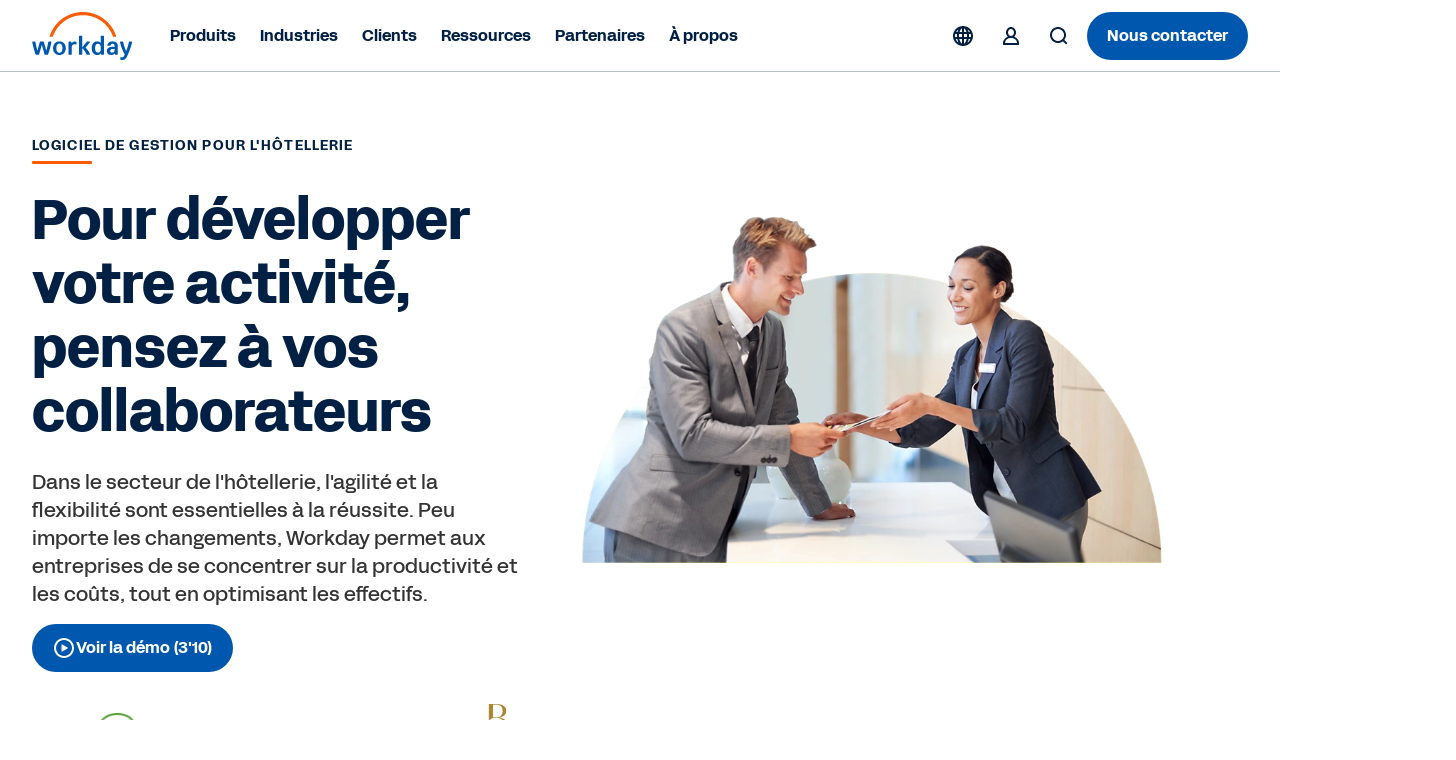

--- FILE ---
content_type: text/html;charset=utf-8
request_url: https://www.workday.com/fr-fr/solutions/industries/hospitality.html
body_size: 48164
content:
<!doctype html>
<html lang="fr-FR" prefix="og: http://ogp.me/ns#">
  <head>
  <meta charset="UTF-8"/>
  <meta name="viewport" content="initial-scale = 1.0, maximum-scale = 1.0, user-scalable = no, width = device-width"/>
  
    <title>
      Logiciel de gestion dans le secteur de l&#39;hôtellerie | Workday FR
    </title>
  
  <meta name="description" content="Workday offre une solution de gestion pour l'hotellerie agile et flexible, optimisant la productivité et les coûts. En savoir plus."/>
  
  <script defer="defer" type="text/javascript" src="https://rum.hlx.page/.rum/@adobe/helix-rum-js@%5E2/dist/rum-standalone.js" data-routing="env=prod,tier=publish,ams=Workday"></script>
<link href="https://www.workday.com/fr-fr/solutions/industries/hospitality.html" rel="canonical"/>
  
  
  <meta name="robots" content="follow, index"/>
  
  <meta name="keywords" content="logiciel de gestion pour le secteur de l&#39;hôtellerie, logiciel pour le secteur de l&#39;hôtellerie, hôtellerie "/>

  
  <meta name="siteid" content="fr"/>
  <meta name="countryid" content="FR"/>
  <meta name="country" content="France"/>
  <meta name="Language" content="fr"/>
  
  

  
  <meta property="og:title" content="Workday pour les entreprises du secteur de l&#39;hôtellerie | Workday"/>
  <meta property="og:description" content="Dans le secteur de l&#39;hôtellerie, l&#39;agilité et la flexibilité sont essentielles à la réussite. Peu importe les changements, Workday permet aux entreprises de se concentrer sur la productivité et les coûts, tout en optimisant les effectifs. En savoir plus."/>
  <meta property="og:image" content="https://www.workday.com/content/dam/web/en-us/images/social/og-industry-hospitality.png"/>
  
  <meta property="og:image:width" content="1200"/>
  <meta property="og:image:height" content="640"/>
  
  <meta name="twitter:site" content="@Workday"/>
  <meta name="twitter:creator" content="@Workday"/>
  <meta name="twitter:card" content="summary_large_image"/>
  <meta name="twitter:title" content="Workday pour les entreprises du secteur de l&#39;hôtellerie | Workday"/>
  <meta name="twitter:description" content="Dans le secteur de l&#39;hôtellerie, l&#39;agilité et la flexibilité sont essentielles à la réussite. Peu importe les changements, Workday permet aux entreprises de se concentrer sur la productivité et les coûts, tout en optimisant les effectifs. En savoir plus."/>
  <meta name="twitter:url" content="https://www.workday.com/fr-fr/solutions/industries/hospitality.html"/>
  <meta name="twitter:image" content="https://www.workday.com/content/dam/web/en-us/images/social/og-industry-hospitality.png"/>
  
  <meta property="twitter:image:width" content="1024"/>
  <meta property="twitter:image:height" content="512"/>

  <script type="text/javascript">
    window.enablementConfig = {
         enableUL:"true",
         enableULPh2:"true",
         enableDrift:"false",
    };
    window.endPointsConfig = {
         userLookup:"https:\/\/digital.workday.com\/ids\/usermanagement\/users\/exist",
         leadsLookup:"https:\/\/prod\u002Dverify.mktg.workday.com\/authentication\/fetchleadinfo",
         uuid:"https:\/\/digital.workday.com\/ids\/usermanagement\/uuids\/user\u002Demail",
         driftToken:"",
     };
    const enablementConfig = window.enablementConfig || {};
    const endPointsConfig = window.endPointsConfig || {};

  </script>
  
    
<link rel="stylesheet" href="/etc.clientlibs/atlas/clientlibs/clientlib-base.ACSHASH32553fd9edae2bdb3847cbd83406ee16.css" type="text/css">




    
<link rel="stylesheet" href="/etc.clientlibs/wd-core/clientlibs/clientlib-global.ACSHASHd41d8cd98f00b204e9800998ecf8427e.css" type="text/css">



<link href="/etc.clientlibs/atlas/clientlibs/common/publish/resources/css/app.de4eaab7f516a0a8584b.bundle.css" type="text/css" rel="stylesheet"/>

<script src="https://media.mktg.workday.com/lib/scripts/responsive_image.js"></script>
<script src="https://prod-unifiedlogin.mktg.workday.com/scripts/detect.js"></script>
<div id="utag" data-utm-element="QnZmSVY1d3NQVGRqVTllTExxNFlKZz09" data-mktouri="//info.workday.com" data-munchkin="078-WHZ-188" data-mktoformid="39373"></div>

<!-- don't add this snippet for rising -->

  
    
    
    <div>
      <script>
        function addDelay() {
          let parent = document.getElementsByTagName('head')[0];
          let style = document.createElement('style');
          style.id = 'at-body-delay-render';
          style.innerHTML = 'body main {opacity: 0 !important}';
          parent.appendChild(style);
          setTimeout(() => {
            let style = document.getElementById('at-body-delay-render');
            if (!style) return;
            parent.removeChild(style);
          }, 650);
        }
        addDelay();
      </script>
    </div>
  

<!-- enviroment specific launch library-->





  <script fetchpriority="high" async src="//assets.adobedtm.com/launch-EN5d68e0c9d9414f648a1f2ba8fe6e162b.min.js"></script>

<script type="module" fetchpriority="low" src="https://static.cloud.coveo.com/atomic/v2/atomic.esm.js"></script>
<link rel="stylesheet" href="https://static.cloud.coveo.com/atomic/v2/themes/coveo.css" media="none" onload="if(media!='all')media='all'"/>

  
  
  
  

<script src="//info2.workday.com/js/forms2/js/forms2.js"></script>




<link id="mktoForms2BaseStyle" rel="stylesheet" type="text/css" href=""/>
<link id="mktoForms2ThemeStyle" rel="stylesheet" type="text/css" href=""/>

  
    
    

    

    
    



    
    



    

  
</head>
  <body class="page basicpage  ">
  
  
  
    
    <input type="hidden" id="redirectCookieDetails" data-cookie-expiry="90"/>
    





    
    
      
<div class="root responsivegrid">

<div class="aem-Grid aem-Grid--12 aem-Grid--default--12 ">
  
  
    

    
    <div class="experience-fragment experiencefragment aem-GridColumn aem-GridColumn--default--12">
	<div class="xfpage page basicpage">

  

<div class="aem-Grid aem-Grid--12 aem-Grid--default--12 ">
  
  
    

    
    <div class="responsivegrid aem-GridColumn aem-GridColumn--default--12">

<div class="aem-Grid aem-Grid--12 aem-Grid--default--12 ">
  
  
    

    
    <div class="fixpatch aem-GridColumn aem-GridColumn--default--12">

<div id="cmp-fixpatch" class="cmp-fixpatch global">
  <pre><code>
      <!-- Fix for https://workday-marketing.atlassian.net/browse/MTQ-11743-->
<style>
    .cfix {
        display:none !important;
        visibility:hidden;
        height:0;
        width:0;
        }
</style>

<script>
    if (
        window.location.hash &&
        (location.href.includes('about-workday/sponsorships.html') ||
            location.href.includes('solutions/industries/'))
    ) {
        let announcementBar;
        let ol = document.createElement('ol');
        ol.classList.add('cmp-tabs__tablist', 'cfix');
        ol.setAttribute('role', 'tablist');
        let li = document.createElement('li');
        li.classList.add('cmp-tabs__tab');
        li.setAttribute('role', 'tab');
        li.setAttribute('data-cmp-hook-tabs', 'tab');
        ol.appendChild(li);
        let attempt = 0;
        let intervalTimer = setInterval(() => {
            attempt++;
            announcementBar = document.querySelector(
                '.announcement-carousel-v2 .cmp-tabs'
            );
            announcementBar &&
                announcementBar.insertBefore(ol, announcementBar.firstChild);
            if (attempt > 10 || announcementBar) {
                clearInterval(intervalTimer);
            }
        }, 50);
    }
</script>
<!-- End https://workday-marketing.atlassian.net/browse/MTQ-11743 -->
<!-- Start SignIn Button Issue -->
<script>
setTimeout(() => {
    document
        .querySelectorAll('.cmp-sign-in-menu__description > a')
        .forEach((anchor) => {
            anchor && anchor.href.endsWith('.html')
                ? null
                : (anchor.href = anchor.href
                      .replace('/content/www', '')
                      .concat('.html'));
        });
}, 1000);
</script>

<!-- Fixpatch for Simple Header Old Logos -->
<script>
  const swapSVG = () => {
    const oldLogoSVG = document.querySelector(
      '.cmp-event-header #workday-logo'
    );

    if (!oldLogoSVG) {
      return;
    }

    let newLogoSVG = document.createElementNS(
      'http://www.w3.org/2000/svg',
      'svg'
    );
    let path1 = document.createElementNS('http://www.w3.org/2000/svg', 'path');
    let path2 = document.createElementNS('http://www.w3.org/2000/svg', 'path');
    let path3 = document.createElementNS('http://www.w3.org/2000/svg', 'path');
    let path4 = document.createElementNS('http://www.w3.org/2000/svg', 'path');
    let path5 = document.createElementNS('http://www.w3.org/2000/svg', 'path');
    let path6 = document.createElementNS('http://www.w3.org/2000/svg', 'path');
    let path7 = document.createElementNS('http://www.w3.org/2000/svg', 'path');
    let path8 = document.createElementNS('http://www.w3.org/2000/svg', 'path');

    newLogoSVG.setAttribute('id', 'workday-logo');
    newLogoSVG.setAttribute('role', 'img');
    newLogoSVG.setAttribute('viewBox', '0 0 4230 2000');

    path1.classList.add('letter');
    path2.classList.add('letter');
    path3.classList.add('letter');
    path4.classList.add('letter');
    path5.classList.add('letter');
    path6.classList.add('letter');
    path7.classList.add('letter');
    path8.classList.add('arch');

    path1.setAttribute('fill', '#0057AE');
    path2.setAttribute('fill', '#0057AE');
    path3.setAttribute('fill', '#0057AE');
    path4.setAttribute('fill', '#0057AE');
    path5.setAttribute('fill', '#0057AE');
    path6.setAttribute('fill', '#0057AE');
    path7.setAttribute('fill', '#0057AE');
    path8.setAttribute('fill', '#FC5B05');

    path1.setAttribute('fill-rule', 'evenodd');
    path2.setAttribute('fill-rule', 'evenodd');
    path4.setAttribute('fill-rule', 'evenodd');

    path4.setAttribute('clip-rule', 'evenodd');

    path1.setAttribute(
      'd',
      'M2964.28 984.688H2882.48C2865.98 984.688 2856.98 993.788 2856.98 1010.49V1295.79C2825.18 1249.39 2774.08 1223.69 2711.38 1223.69C2566.98 1223.69 2480.88 1327.89 2480.88 1507.89C2480.88 1687.79 2566.48 1791.89 2710.88 1791.89C2774.88 1791.89 2827.18 1764.89 2859.18 1718.69L2868.18 1759.69C2870.88 1775.09 2880.98 1782.79 2896.38 1782.79H2964.18C2980.68 1782.79 2989.68 1773.89 2989.68 1757.19V1010.49C2989.78 993.688 2980.98 984.688 2964.28 984.688ZM2737.88 1692.69C2666.48 1692.69 2619.08 1632.39 2619.08 1523.19V1492.39C2619.08 1383.39 2666.18 1322.89 2737.88 1322.89C2818.28 1322.89 2859.28 1380.69 2859.28 1507.99C2859.28 1635.29 2818.38 1692.69 2737.88 1692.69Z'
    );

    path2.setAttribute(
      'd',
      'M3127.67 1377.89C3148.17 1282.89 3234.97 1223.79 3348.77 1223.79C3494.47 1223.79 3567.27 1299.69 3567.37 1431.89V1757.09C3567.37 1773.59 3558.57 1782.69 3541.87 1782.69H3474.07C3458.67 1782.69 3448.37 1774.99 3445.87 1759.59L3438.17 1718.59C3406.37 1764.79 3353.87 1791.79 3288.77 1791.79C3180.17 1791.79 3108.77 1727.29 3108.77 1627.09C3108.77 1510.19 3190.57 1449.89 3363.17 1449.89H3434.57V1429.29C3434.57 1358.59 3405.07 1322.59 3348.97 1322.59C3304.17 1322.59 3278.67 1341.89 3265.87 1383.09C3260.67 1399.89 3251.67 1406.19 3237.67 1406.19H3150.67C3132.87 1406.19 3123.87 1394.69 3127.67 1377.89ZM3325.97 1692.79C3391.07 1692.79 3434.57 1653.19 3434.57 1557.99V1539.99H3368.07C3287.47 1539.99 3246.77 1566.99 3246.67 1622.19C3246.77 1665.89 3278.67 1692.79 3325.97 1692.79Z'
    );

    path3.setAttribute(
      'd',
      'M164.691 1782.89C149.391 1782.89 140.391 1776.49 135.391 1761.09C75.1907 1594.09 34.3907 1428.19 -0.00935107 1261.19C-3.90935 1244.49 3.79066 1232.89 21.5907 1232.89H104.691C120.091 1232.89 130.191 1240.59 132.891 1254.69C154.491 1372.99 180.191 1494.99 214.691 1614.59L314.291 1254.69C318.091 1240.59 328.291 1232.89 343.591 1232.89H456.091C471.391 1232.89 481.591 1240.59 485.391 1254.69L584.991 1614.59C619.491 1495.09 645.191 1372.99 666.792 1254.69C669.292 1240.59 679.692 1232.89 694.992 1232.89H778.092C795.892 1232.89 803.492 1244.39 799.692 1261.19C765.292 1428.19 724.492 1594.09 664.292 1761.09C659.091 1776.49 650.292 1782.89 634.992 1782.89H541.391C527.391 1782.89 515.891 1776.49 512.091 1761.09L399.691 1365.19L287.291 1761.09C283.491 1776.49 271.991 1782.89 257.991 1782.89H164.691Z'
    );

    path4.setAttribute(
      'd',
      'M1131.79 1223.99C975.885 1223.99 867.285 1337.09 867.285 1507.99C867.285 1678.89 975.885 1791.99 1131.79 1791.99C1287.69 1791.99 1396.29 1677.59 1396.29 1507.99C1396.29 1338.39 1287.69 1223.99 1131.79 1223.99ZM1258.19 1523.29C1258.19 1636.39 1208.39 1700.69 1131.79 1700.69C1055.19 1700.69 1005.39 1636.39 1005.39 1523.29V1492.49C1005.39 1379.39 1055.19 1315.09 1131.79 1315.09C1208.39 1315.09 1258.19 1379.39 1258.19 1492.49V1523.29Z'
    );

    path5.setAttribute(
      'd',
      'M3854.15 1771.11C3772.35 1631.11 3701.65 1451.31 3657.05 1261.21C3653.25 1243.11 3662.25 1232.91 3680.15 1233.01H3763.25C3778.55 1233.01 3788.85 1240.71 3791.35 1256.11C3818.15 1389.81 3860.35 1519.61 3913.95 1627.51C3961.25 1509.21 4004.75 1385.91 4027.75 1256.11C4030.35 1240.71 4040.55 1233.01 4055.85 1233.01H4141.45C4159.25 1233.01 4168.25 1244.61 4163.05 1262.51C4104.25 1497.71 4019.95 1701.91 3947.15 1858.71C3899.85 1960.21 3844.85 2000.11 3745.25 2000.11C3726.15 2000.11 3705.85 1996.21 3689.15 1992.41C3673.85 1988.61 3667.55 1978.21 3667.55 1964.11V1902.41C3667.55 1884.41 3677.95 1877.91 3695.75 1883.11C3711.05 1886.91 3726.35 1889.41 3740.35 1889.41C3799.15 1889.41 3819.65 1850.91 3854.15 1771.11Z'
    );

    path6.setAttribute(
      'd',
      'M1641.77 1302.31C1669.87 1257.21 1719.67 1226.41 1777.17 1226.41C1798.87 1226.41 1817.97 1231.61 1833.37 1243.21C1838.57 1247.11 1842.37 1252.31 1842.37 1260.01V1335.91C1842.37 1353.81 1834.77 1359.01 1815.57 1351.31C1799.97 1344.71 1784.67 1342.21 1766.87 1342.21C1689.07 1342.21 1644.27 1397.51 1644.27 1477.31L1644.37 1757.51C1644.37 1774.01 1635.57 1782.91 1618.87 1782.91H1536.87C1520.37 1782.91 1511.37 1774.11 1511.37 1757.31L1511.27 1258.61C1511.27 1242.11 1520.07 1233.01 1536.77 1233.01H1604.57C1621.27 1233.01 1630.27 1242.01 1632.77 1256.11L1641.77 1302.31Z'
    );

    path7.setAttribute(
      'd',
      'M2408.46 1752.21C2352.36 1636.61 2298.66 1556.91 2223.26 1483.61L2399.66 1265.11C2412.46 1247.01 2406.16 1232.91 2385.66 1232.91H2293.76C2280.96 1232.91 2269.46 1237.91 2261.76 1247.01L2082.86 1475.71V1010.61C2082.86 993.806 2073.86 984.806 2057.16 984.806H1975.36C1958.86 984.806 1949.86 993.906 1949.86 1010.61V1757.31C1949.86 1773.91 1958.66 1782.91 1975.36 1782.91H2057.16C2073.66 1782.91 2082.66 1774.01 2082.66 1757.31L2082.86 1505.51C2162.06 1582.51 2216.96 1664.71 2262.86 1767.51C2268.06 1776.61 2280.66 1782.91 2293.46 1782.91H2394.36C2414.76 1783.01 2418.66 1772.81 2408.46 1752.21Z'
    );

    path8.setAttribute(
      'd',
      'M1172.82 521.973C1423.42 270.973 1756.82 132.773 2111.62 132.773C2465.72 132.773 2798.72 270.673 3049.12 521.073C3192.32 664.273 3298.62 834.372 3363.52 1020.07C3366.32 1028.07 3373.72 1033.37 3382.22 1033.37H3480.62C3494.02 1033.37 3503.72 1020.37 3499.52 1007.57C3429.42 791.072 3308.52 592.773 3143.02 427.173C2867.62 151.673 2501.32 0.0400391 2111.82 0.0400391C1721.62 0.0400391 1354.62 152.073 1078.92 428.173C913.72 593.573 793.219 791.572 723.319 1007.57C719.219 1020.37 728.819 1033.37 742.319 1033.37H840.72C849.22 1033.37 856.62 1027.97 859.42 1020.07C924.02 834.872 1030.02 664.973 1172.82 521.973Z'
    );

    newLogoSVG.appendChild(path1);
    newLogoSVG.appendChild(path2);
    newLogoSVG.appendChild(path3);
    newLogoSVG.appendChild(path4);
    newLogoSVG.appendChild(path5);
    newLogoSVG.appendChild(path6);
    newLogoSVG.appendChild(path7);
    newLogoSVG.appendChild(path8);

    oldLogoSVG.replaceWith(newLogoSVG);
    newLogoSVG.closest('.logo-wrapper').style.display = 'block';
  };

  setTimeout(swapSVG, 10);
</script>
<!-- END Fixpatch for Simple Header Old Logos -->
    </code></pre>
</div>
</div>

  

  
</div>
</div>

  

  
</div>


</div>

	
    


</div>

  
    

    
    <div class="experience-fragment experiencefragment aem-GridColumn aem-GridColumn--default--12">
	<div class="xfpage page basicpage">

  

<div class="aem-Grid aem-Grid--12 aem-Grid--default--12 ">
  
  
    

    
    <div class="responsivegrid aem-GridColumn aem-GridColumn--default--12">

<div class="aem-Grid aem-Grid--12 aem-Grid--default--12 ">
  
  
    

    
    <div class="fixpatch aem-GridColumn aem-GridColumn--default--12">
</div>

  

  
</div>
</div>

  

  
</div>


</div>

	
    


</div>

  
    

    
    <div class="experience-fragment experiencefragment aem-GridColumn aem-GridColumn--default--12">
	<div class="xfpage page basicpage">

  

<div class="aem-Grid aem-Grid--12 aem-Grid--default--12 ">
  
  
    

    
    <div class="responsivegrid aem-GridColumn aem-GridColumn--default--12">

<div class="aem-Grid aem-Grid--12 aem-Grid--default--12 ">
  
  
    

    
    <div class="header responsivegrid aem-GridColumn aem-GridColumn--default--12">

<div>
  <div class="header-wrapper">
    <section class="banner cmp-regional-banner" aria-label="Confirmation de la région">
  <div class="banner__wrapper container" role="banner">
    <div class="language-selection">
      <button class="language-selection__select disable" aria-expanded="false" role="combobox">
          <span class="current-region"> </span>
          <div class="current-region__items" role="listbox"></div>
        <svg xmlns="http://www.w3.org/2000/svg" xmlns:xlink="http://www.w3.org/1999/xlink" preserveAspectRatio="xMidYMin meet" fill="#ffff">
          <use xlink:href="/content/dam/web/images/icons/wd-system-chevron-down.svg#icon"></use>
        </svg>
      </button>

      <button class="language-selection__continue">Continuer</button>
    </div>
  </div>
  <button class="banner__btn-close" aria-label="Fermer">
    <svg xmlns="http://www.w3.org/2000/svg" xmlns:xlink="http://www.w3.org/1999/xlink" preserveAspectRatio="xMidYMin meet" fill="#ffff">
      <use xlink:href="/content/dam/web/images/icons/wd-system-x.svg#icon"></use>
    </svg>
  </button>
</section>

    
      <header class="cmp-header-container-v2">
        <ul class="header-container">
          <li class="cmp-logo-v2"><div class="cmp-logo-v2-wrapper">
    <a href="https://www.workday.com/fr-fr/homepage.html" target="_parent" rel="noopener norefferer">
      
  <svg xmlns="http://www.w3.org/2000/svg" xmlns:xlink="http://www.w3.org/1999/xlink" class="svg-icon" preserveAspectRatio="xMidYMin meet" viewBox="0 0 102 48" focusable="false" aria-hidden="false" aria-label="Accéder à la page d&#39;accueil">
    <use href="/content/dam/web/zz/images/logos/workday/workday-logo.svg#icon" xlink:href="/content/dam/web/zz/images/logos/workday/workday-logo.svg#icon"></use>
  </svg>

      </svg>
    </a>
</div>

    

</li>
          <li class="cmp-navigation-v2"><nav class="cmp-navigation-v2 menu" role="application" itemscope itemtype="http://schema.org/SiteNavigationElement" aria-label="Main Menu">
  <ul class="cmp-navigation-v2__group  ">
    
  <li class="cmp-navigation-v2__item cmp-navigation__item--level-0">
    
    <h2>
        
        <button aria-controls="item-b773e7156e" aria-expanded="false">
            Produits
            
  <svg xmlns="http://www.w3.org/2000/svg" xmlns:xlink="http://www.w3.org/1999/xlink" class="svg-icon" preserveAspectRatio="xMidYMin meet" viewBox="0 0 24 24" focusable="false" aria-hidden="true">
    <use href="/content/dam/web/images/icons/wd-chevron-right-small.svg#icon" xlink:href="/content/dam/web/images/icons/wd-chevron-right-small.svg#icon"></use>
  </svg>

        </button>
        
        
    </h2>

    
    
    
    
  <ul id="item-b773e7156e" class="cmp-navigation-v2__group primary-navigation-flyout ">
    
  <li class="cmp-navigation-v2__item cmp-navigation__item--level-1 submenu">
    
    
    <h3>
        <button aria-controls="item-a19ec22818" aria-expanded="false">
            IA
            
  <svg xmlns="http://www.w3.org/2000/svg" xmlns:xlink="http://www.w3.org/1999/xlink" class="svg-icon" preserveAspectRatio="xMidYMin meet" viewBox="0 0 24 24" focusable="false" aria-hidden="true">
    <use href="/content/dam/web/images/icons/wd-chevron-right-small.svg#icon" xlink:href="/content/dam/web/images/icons/wd-chevron-right-small.svg#icon"></use>
  </svg>

        </button>
    </h3>
    
    

    
    
    
  <ul id="item-a19ec22818" class="cmp-navigation-v2__group  primary-navigation-submenu-details">
    
    
    
  <li class="cmp-navigation-v2__item cmp-navigation__description-item--level-2">
    
    <div class="cmp-navigation-v2__item-description"><p>Façonnons l'avenir du travail ensemble grâce à notre IA nouvelle génération</p>
</div>
    <h4>
        <a class="cmp-navigation-v2__item-link" href="https://www.workday.com/fr-fr/artificial-intelligence.html" target="_self" title="Intelligence Artificielle">Intelligence Artificielle
            
  <svg xmlns="http://www.w3.org/2000/svg" xmlns:xlink="http://www.w3.org/1999/xlink" class="svg-icon" preserveAspectRatio="xMidYMin meet" viewBox="0 0 24 24" focusable="false" aria-hidden="true">
    <use href="/content/dam/web/images/icons/wd-system-arrow-right-small.svg#icon" xlink:href="/content/dam/web/images/icons/wd-system-arrow-right-small.svg#icon"></use>
  </svg>

        </a>
    </h4>

  </li>

  
    
    
  <li class="cmp-navigation-v2__item cmp-navigation__inner-item--level-2">
    
    
    
    
    

    
  <ul class="cmp-navigation-v2__group  ">
    
  <li class="cmp-navigation-v2__item cmp-navigation__item--level-2 single">
    
    
    
    <h4>
        <a class="cmp-navigation-v2__item-link" href="https://www.workday.com/fr-fr/artificial-intelligence/agent-system-of-record.html" target="_self" title="Agent System of Record">
            Agent System of Record
            
            
        </a>
    </h4>

    
    
  </li>

    
    
  
    
  <li class="cmp-navigation-v2__item cmp-navigation__item--level-2 single">
    
    
    
    <h4>
        <a class="cmp-navigation-v2__item-link" href="https://www.workday.com/fr-fr/artificial-intelligence/ai-agents.html" target="_self" title="Agents">
            Agents
            
            
        </a>
    </h4>

    
    
  </li>

    
    
  
    
  <li class="cmp-navigation-v2__item cmp-navigation__item--level-2 single">
    
    
    
    <h4>
        <a class="cmp-navigation-v2__item-link" href="https://www.workday.com/fr-fr/artificial-intelligence/responsible-ai.html" target="_self" title="IA responsable">
            IA responsable
            
            
        </a>
    </h4>

    
    
  </li>

    
    
  
    
  <li class="cmp-navigation-v2__item cmp-navigation__item--level-2 single">
    
    
    
    <h4>
        <a class="cmp-navigation-v2__item-link" href="https://www.workday.com/fr-fr/artificial-intelligence/ai-masterclass.html" target="_self" title="Masterclass sur l&#39;IA">
            Masterclass sur l'IA
            
            
        </a>
    </h4>

    
    
  </li>

    
    
  </ul>

  </li>

    
  </ul>

  </li>

    
    
  
    
  <li class="cmp-navigation-v2__item cmp-navigation__item--level-1 submenu">
    
    
    <h3>
        <button aria-controls="item-fd2ef243a0" aria-expanded="false">
            RH
            
  <svg xmlns="http://www.w3.org/2000/svg" xmlns:xlink="http://www.w3.org/1999/xlink" class="svg-icon" preserveAspectRatio="xMidYMin meet" viewBox="0 0 24 24" focusable="false" aria-hidden="true">
    <use href="/content/dam/web/images/icons/wd-chevron-right-small.svg#icon" xlink:href="/content/dam/web/images/icons/wd-chevron-right-small.svg#icon"></use>
  </svg>

        </button>
    </h3>
    
    

    
    
    
  <ul id="item-fd2ef243a0" class="cmp-navigation-v2__group  primary-navigation-submenu-details">
    
    
    
  <li class="cmp-navigation-v2__item cmp-navigation__description-item--level-2">
    
    <div class="cmp-navigation-v2__item-description"><p>Responsabilisez vos talents et adaptez vos équipes au travail de demain.</p>
</div>
    <h4>
        <a class="cmp-navigation-v2__item-link" href="https://www.workday.com/fr-fr/solutions/role/enterprise-hr/overview.html" target="_self" title="Les solutions pour les RH">Les solutions pour les RH
            
  <svg xmlns="http://www.w3.org/2000/svg" xmlns:xlink="http://www.w3.org/1999/xlink" class="svg-icon" preserveAspectRatio="xMidYMin meet" viewBox="0 0 24 24" focusable="false" aria-hidden="true">
    <use href="/content/dam/web/images/icons/wd-system-arrow-right-small.svg#icon" xlink:href="/content/dam/web/images/icons/wd-system-arrow-right-small.svg#icon"></use>
  </svg>

        </a>
    </h4>

  </li>

  
    
    
  <li class="cmp-navigation-v2__item cmp-navigation__inner-item--level-2">
    
    
    <h4 class="overline">PRODUITS</h4>
    
    

    
  <ul class="cmp-navigation-v2__group  ">
    
  <li class="cmp-navigation-v2__item cmp-navigation__item--level-2 single">
    
    
    
    <h4>
        <a class="cmp-navigation-v2__item-link" href="https://www.workday.com/fr-fr/products/human-capital-management/overview.html" target="_self" title="Gestion du capital humain">
            Gestion du capital humain
            
            
        </a>
    </h4>

    
    
  </li>

    
    
  
    
  <li class="cmp-navigation-v2__item cmp-navigation__item--level-2 single">
    
    
    
    <h4>
        <a class="cmp-navigation-v2__item-link" href="https://www.workday.com/fr-fr/products/human-capital-management/human-resource-management.html" target="_self" title="Gestion des ressources humaines">
            Gestion des ressources humaines
            
            
        </a>
    </h4>

    
    
  </li>

    
    
  
    
  <li class="cmp-navigation-v2__item cmp-navigation__item--level-2 single">
    
    
    
    <h4>
        <a class="cmp-navigation-v2__item-link" href="https://www.workday.com/fr-fr/products/human-capital-management/employee-experience.html" target="_self" title="Expérience collaborateur">
            Expérience collaborateur
            
            
        </a>
    </h4>

    
    
  </li>

    
    
  
    
  <li class="cmp-navigation-v2__item cmp-navigation__item--level-2 single">
    
    
    
    <h4>
        <a class="cmp-navigation-v2__item-link" href="https://www.workday.com/fr-fr/products/employee-voice/overview.html" target="_self" title="Écoute collaborateur">
            Écoute collaborateur
            
            
        </a>
    </h4>

    
    
  </li>

    
    
  
    
  <li class="cmp-navigation-v2__item cmp-navigation__item--level-2 single">
    
    
    
    <h4>
        <a class="cmp-navigation-v2__item-link" href="https://www.workday.com/fr-fr/products/workforce-management/overview.html" target="_self" title="Gestion des effectifs">
            Gestion des effectifs
            
            
        </a>
    </h4>

    
    
  </li>

    
    
  
    
  <li class="cmp-navigation-v2__item cmp-navigation__item--level-2 single">
    
    
    
    <h4>
        <a class="cmp-navigation-v2__item-link" href="https://www.workday.com/fr-fr/products/talent-management/overview.html" target="_self" title="Gestion des talents">
            Gestion des talents
            
            
        </a>
    </h4>

    
    
  </li>

    
    
  
    
  <li class="cmp-navigation-v2__item cmp-navigation__item--level-2 single">
    
    
    
    <h4>
        <a class="cmp-navigation-v2__item-link" href="https://www.workday.com/fr-fr/products/analytics-reporting/overview.html" target="_self" title="Analytics et reporting">
            Analytics et reporting
            
            
        </a>
    </h4>

    
    
  </li>

    
    
  
    
  <li class="cmp-navigation-v2__item cmp-navigation__item--level-2 single">
    
    
    
    <h4>
        <a class="cmp-navigation-v2__item-link" href="https://www.workday.com/fr-fr/products/adaptive-planning/workforce-planning/overview.html" target="_self" title="Planification RH">
            Planification RH
            
            
        </a>
    </h4>

    
    
  </li>

    
    
  
    
  <li class="cmp-navigation-v2__item cmp-navigation__item--level-2 single">
    
    
    
    <h4>
        <a class="cmp-navigation-v2__item-link" href="https://www.workday.com/fr-fr/products/payroll/overview.html" target="_self" title="Paie locale et internationale">
            Paie locale et internationale
            
            
        </a>
    </h4>

    
    
  </li>

    
    
  
    
  <li class="cmp-navigation-v2__item cmp-navigation__item--level-2 single">
    
    
    
    <h4>
        <a class="cmp-navigation-v2__item-link" href="https://www.workday.com/fr-fr/products/human-capital-management/hr-service-delivery.html" target="_self" title="Prestation de services RH">
            Prestation de services RH
            
            
        </a>
    </h4>

    
    
  </li>

    
    
  </ul>

  </li>

    
  </ul>

  </li>

    
    
  
    
  <li class="cmp-navigation-v2__item cmp-navigation__item--level-1 submenu">
    
    
    <h3>
        <button aria-controls="item-4b226046d4" aria-expanded="false">
            Finance
            
  <svg xmlns="http://www.w3.org/2000/svg" xmlns:xlink="http://www.w3.org/1999/xlink" class="svg-icon" preserveAspectRatio="xMidYMin meet" viewBox="0 0 24 24" focusable="false" aria-hidden="true">
    <use href="/content/dam/web/images/icons/wd-chevron-right-small.svg#icon" xlink:href="/content/dam/web/images/icons/wd-chevron-right-small.svg#icon"></use>
  </svg>

        </button>
    </h3>
    
    

    
    
    
  <ul id="item-4b226046d4" class="cmp-navigation-v2__group  primary-navigation-submenu-details">
    
    
    
  <li class="cmp-navigation-v2__item cmp-navigation__description-item--level-2">
    
    <div class="cmp-navigation-v2__item-description"><p>Accélérez l'innovation, gérez les coûts et prenez de meilleures décisions Finance.</p>
</div>
    <h4>
        <a class="cmp-navigation-v2__item-link" href="https://www.workday.com/fr-fr/finance-solutions.html" target="_self" title="Les solutions pour la Finance">Les solutions pour la Finance
            
  <svg xmlns="http://www.w3.org/2000/svg" xmlns:xlink="http://www.w3.org/1999/xlink" class="svg-icon" preserveAspectRatio="xMidYMin meet" viewBox="0 0 24 24" focusable="false" aria-hidden="true">
    <use href="/content/dam/web/images/icons/wd-system-arrow-right-small.svg#icon" xlink:href="/content/dam/web/images/icons/wd-system-arrow-right-small.svg#icon"></use>
  </svg>

        </a>
    </h4>

  </li>

  
    
    
  <li class="cmp-navigation-v2__item cmp-navigation__inner-item--level-2">
    
    
    <h4 class="overline">PRODUITS</h4>
    
    

    
  <ul class="cmp-navigation-v2__group  ">
    
  <li class="cmp-navigation-v2__item cmp-navigation__item--level-2 single">
    
    
    
    <h4>
        <a class="cmp-navigation-v2__item-link" href="https://www.workday.com/fr-fr/products/financial-management/overview.html" target="_self" title="Gestion financière">
            Gestion financière
            
            
        </a>
    </h4>

    
    
  </li>

    
    
  
    
  <li class="cmp-navigation-v2__item cmp-navigation__item--level-2 single">
    
    
    
    <h4>
        <a class="cmp-navigation-v2__item-link" href="https://www.workday.com/fr-fr/products/spend-management/overview.html" target="_self" title="Gestion des dépenses">
            Gestion des dépenses
            
            
        </a>
    </h4>

    
    
  </li>

    
    
  
    
  <li class="cmp-navigation-v2__item cmp-navigation__item--level-2 single">
    
    
    
    <h4>
        <a class="cmp-navigation-v2__item-link" href="https://www.workday.com/fr-fr/products/adaptive-planning/financial-planning/overview.html" target="_self" title="Élaboration budgétaire">
            Élaboration budgétaire
            
            
        </a>
    </h4>

    
    
  </li>

    
    
  
    
  <li class="cmp-navigation-v2__item cmp-navigation__item--level-2 single">
    
    
    
    <h4>
        <a class="cmp-navigation-v2__item-link" href="https://www.workday.com/fr-fr/products/financial-management/financial-analytics-reporting.html" target="_self" title="Analytics et reporting">
            Analytics et reporting
            
            
        </a>
    </h4>

    
    
  </li>

    
    
  
    
  <li class="cmp-navigation-v2__item cmp-navigation__item--level-2 single">
    
    
    
    <h4>
        <a class="cmp-navigation-v2__item-link" href="https://www.workday.com/fr-fr/products/payroll/overview.html" target="_self" title="Paie">
            Paie
            
            
        </a>
    </h4>

    
    
  </li>

    
    
  </ul>

  </li>

    
  </ul>

  </li>

    
    
  
    
  <li class="cmp-navigation-v2__item cmp-navigation__item--level-1 submenu">
    
    
    <h3>
        <button aria-controls="item-2ab9079d95" aria-expanded="false">
            Planification
            
  <svg xmlns="http://www.w3.org/2000/svg" xmlns:xlink="http://www.w3.org/1999/xlink" class="svg-icon" preserveAspectRatio="xMidYMin meet" viewBox="0 0 24 24" focusable="false" aria-hidden="true">
    <use href="/content/dam/web/images/icons/wd-chevron-right-small.svg#icon" xlink:href="/content/dam/web/images/icons/wd-chevron-right-small.svg#icon"></use>
  </svg>

        </button>
    </h3>
    
    

    
    
    
  <ul id="item-2ab9079d95" class="cmp-navigation-v2__group  primary-navigation-submenu-details">
    
    
    
  <li class="cmp-navigation-v2__item cmp-navigation__description-item--level-2">
    
    <div class="cmp-navigation-v2__item-description"><p>Le système de planification qui s'adapte à n'importe quel ERP, système comptable ou à d'autres sources de données.</p>
</div>
    <h4>
        <a class="cmp-navigation-v2__item-link" href="https://www.workday.com/fr-fr/products/adaptive-planning/overview.html" target="_self" title="Planification">Planification
            
  <svg xmlns="http://www.w3.org/2000/svg" xmlns:xlink="http://www.w3.org/1999/xlink" class="svg-icon" preserveAspectRatio="xMidYMin meet" viewBox="0 0 24 24" focusable="false" aria-hidden="true">
    <use href="/content/dam/web/images/icons/wd-system-arrow-right-small.svg#icon" xlink:href="/content/dam/web/images/icons/wd-system-arrow-right-small.svg#icon"></use>
  </svg>

        </a>
    </h4>

  </li>

  
    
    
  <li class="cmp-navigation-v2__item cmp-navigation__inner-item--level-2">
    
    
    <h4 class="overline">PRODUITS</h4>
    
    

    
  <ul class="cmp-navigation-v2__group  ">
    
  <li class="cmp-navigation-v2__item cmp-navigation__item--level-2 single">
    
    
    
    <h4>
        <a class="cmp-navigation-v2__item-link" href="https://www.workday.com/fr-fr/products/adaptive-planning/financial-planning/overview.html" target="_self" title="Élaboration budgétaire">
            Élaboration budgétaire
            
            
        </a>
    </h4>

    
    
  </li>

    
    
  
    
  <li class="cmp-navigation-v2__item cmp-navigation__item--level-2 single">
    
    
    
    <h4>
        <a class="cmp-navigation-v2__item-link" href="https://www.workday.com/fr-fr/products/adaptive-planning/workforce-planning/overview.html" target="_self" title="Planification RH">
            Planification RH
            
            
        </a>
    </h4>

    
    
  </li>

    
    
  
    
  <li class="cmp-navigation-v2__item cmp-navigation__item--level-2 single">
    
    
    
    <h4>
        <a class="cmp-navigation-v2__item-link" href="https://www.workday.com/fr-fr/products/adaptive-planning/operational-planning/overview.html" target="_self" title="Planification des opérations">
            Planification des opérations
            
            
        </a>
    </h4>

    
    
  </li>

    
    
  </ul>

  </li>

    
  </ul>

  </li>

    
    
  
    
  <li class="cmp-navigation-v2__item cmp-navigation__item--level-1 submenu">
    
    
    <h3>
        <button aria-controls="item-73d820416e" aria-expanded="false">
            Juridique
            
  <svg xmlns="http://www.w3.org/2000/svg" xmlns:xlink="http://www.w3.org/1999/xlink" class="svg-icon" preserveAspectRatio="xMidYMin meet" viewBox="0 0 24 24" focusable="false" aria-hidden="true">
    <use href="/content/dam/web/images/icons/wd-chevron-right-small.svg#icon" xlink:href="/content/dam/web/images/icons/wd-chevron-right-small.svg#icon"></use>
  </svg>

        </button>
    </h3>
    
    

    
    
    
  <ul id="item-73d820416e" class="cmp-navigation-v2__group  primary-navigation-submenu-details">
    
    
    
  <li class="cmp-navigation-v2__item cmp-navigation__description-item--level-2">
    
    <div class="cmp-navigation-v2__item-description"><p>Prenez le contrôle de vos données contractuelles et obtenez des résultats concrets dans toute votre entreprise.</p>
</div>
    <h4>
        <a class="cmp-navigation-v2__item-link" href="https://www.workday.com/fr-fr/products/contract-management/overview.html" target="_self" title="Aperçu juridique">Aperçu juridique
            
  <svg xmlns="http://www.w3.org/2000/svg" xmlns:xlink="http://www.w3.org/1999/xlink" class="svg-icon" preserveAspectRatio="xMidYMin meet" viewBox="0 0 24 24" focusable="false" aria-hidden="true">
    <use href="/content/dam/web/images/icons/wd-system-arrow-right-small.svg#icon" xlink:href="/content/dam/web/images/icons/wd-system-arrow-right-small.svg#icon"></use>
  </svg>

        </a>
    </h4>

  </li>

  
    
    
  <li class="cmp-navigation-v2__item cmp-navigation__inner-item--level-2">
    
    
    <h4 class="overline">Produits</h4>
    
    

    
  <ul class="cmp-navigation-v2__group  ">
    
  <li class="cmp-navigation-v2__item cmp-navigation__item--level-2 single">
    
    
    
    <h4>
        <a class="cmp-navigation-v2__item-link" href="https://www.workday.com/fr-fr/products/contract-management/contract-intelligence.html" target="_self" title="Intelligence des contrats">
            Intelligence des contrats
            
            
        </a>
    </h4>

    
    
  </li>

    
    
  
    
  <li class="cmp-navigation-v2__item cmp-navigation__item--level-2 single">
    
    
    
    <h4>
        <a class="cmp-navigation-v2__item-link" href="https://www.workday.com/fr-fr/products/contract-management/contract-lifecycle-management.html" target="_self" title="Gestion du cycle de vie des contrats">
            Gestion du cycle de vie des contrats
            
            
        </a>
    </h4>

    
    
  </li>

    
    
  </ul>

  </li>

    
  </ul>

  </li>

    
    
  
    
  <li class="cmp-navigation-v2__item cmp-navigation__item--level-1 submenu">
    
    
    <h3>
        <button aria-controls="item-f54619e773" aria-expanded="false">
            Opérations sectorielles
            
  <svg xmlns="http://www.w3.org/2000/svg" xmlns:xlink="http://www.w3.org/1999/xlink" class="svg-icon" preserveAspectRatio="xMidYMin meet" viewBox="0 0 24 24" focusable="false" aria-hidden="true">
    <use href="/content/dam/web/images/icons/wd-chevron-right-small.svg#icon" xlink:href="/content/dam/web/images/icons/wd-chevron-right-small.svg#icon"></use>
  </svg>

        </button>
    </h3>
    
    

    
    
    
  <ul id="item-f54619e773" class="cmp-navigation-v2__group  primary-navigation-submenu-details">
    
    
    
  <li class="cmp-navigation-v2__item cmp-navigation__description-item--level-2">
    
    <div class="cmp-navigation-v2__item-description"><p>Gagnez en agilité opérationnelle et répondez aux exigences de votre secteur.</p>
</div>
    <h4>
        <a class="cmp-navigation-v2__item-link" href="https://www.workday.com/fr-fr/solutions/industries.html" target="_self" title="Toutes les industries">Toutes les industries
            
  <svg xmlns="http://www.w3.org/2000/svg" xmlns:xlink="http://www.w3.org/1999/xlink" class="svg-icon" preserveAspectRatio="xMidYMin meet" viewBox="0 0 24 24" focusable="false" aria-hidden="true">
    <use href="/content/dam/web/images/icons/wd-system-arrow-right-small.svg#icon" xlink:href="/content/dam/web/images/icons/wd-system-arrow-right-small.svg#icon"></use>
  </svg>

        </a>
    </h4>

  </li>

  
    
    
  <li class="cmp-navigation-v2__item cmp-navigation__inner-item--level-2">
    
    
    <h4 class="overline">PRODUITS</h4>
    
    

    
  <ul class="cmp-navigation-v2__group  ">
    
  <li class="cmp-navigation-v2__item cmp-navigation__item--level-2 single">
    
    
    
    <h4>
        <a class="cmp-navigation-v2__item-link" href="https://www.workday.com/fr-fr/solutions/frontline-worker.html" target="_self" title="Solutions pour les effectifs front-line">
            Solutions pour les effectifs front-line
            
            
        </a>
    </h4>

    
    
  </li>

    
    
  
    
  <li class="cmp-navigation-v2__item cmp-navigation__item--level-2 single">
    
    
    
    <h4>
        <a class="cmp-navigation-v2__item-link" href="https://www.workday.com/fr-fr/products/professional-services-automation/overview.html" target="_self" title="Workday Professional Services Automation (PSA)">
            Workday Professional Services Automation (PSA)
            
            
        </a>
    </h4>

    
    
  </li>

    
    
  
    
  <li class="cmp-navigation-v2__item cmp-navigation__item--level-2 single">
    
    
    
    <h4>
        <a class="cmp-navigation-v2__item-link" href="https://www.workday.com/fr-fr/solutions/industries/healthcare/supply-chain-management-for-healthcare.html" target="_self" title="Supply chain pour le secteur de la santé">
            Supply chain pour le secteur de la santé
            
            
        </a>
    </h4>

    
    
  </li>

    
    
  </ul>

  </li>

    
  </ul>

  </li>

    
    
  
    
  <li class="cmp-navigation-v2__item cmp-navigation__item--level-1 submenu">
    
    
    <h3>
        <button aria-controls="item-b5c67e2d98" aria-expanded="false">
            Plateforme Workday
            
  <svg xmlns="http://www.w3.org/2000/svg" xmlns:xlink="http://www.w3.org/1999/xlink" class="svg-icon" preserveAspectRatio="xMidYMin meet" viewBox="0 0 24 24" focusable="false" aria-hidden="true">
    <use href="/content/dam/web/images/icons/wd-chevron-right-small.svg#icon" xlink:href="/content/dam/web/images/icons/wd-chevron-right-small.svg#icon"></use>
  </svg>

        </button>
    </h3>
    
    

    
    
    
  <ul id="item-b5c67e2d98" class="cmp-navigation-v2__group  primary-navigation-submenu-details">
    
    
    
  <li class="cmp-navigation-v2__item cmp-navigation__description-item--level-2">
    
    <div class="cmp-navigation-v2__item-description"><p>Bénéficiez d'un socle agile pour dépasser les contraintes de l'ERP traditionnel.</p>
</div>
    <h4>
        <a class="cmp-navigation-v2__item-link" href="https://www.workday.com/fr-fr/solutions/role/enterprise-technology/overview.html" target="_self" title="Les solutions">Les solutions
            
  <svg xmlns="http://www.w3.org/2000/svg" xmlns:xlink="http://www.w3.org/1999/xlink" class="svg-icon" preserveAspectRatio="xMidYMin meet" viewBox="0 0 24 24" focusable="false" aria-hidden="true">
    <use href="/content/dam/web/images/icons/wd-system-arrow-right-small.svg#icon" xlink:href="/content/dam/web/images/icons/wd-system-arrow-right-small.svg#icon"></use>
  </svg>

        </a>
    </h4>

  </li>

  
    
    
  <li class="cmp-navigation-v2__item cmp-navigation__inner-item--level-2">
    
    
    <h4 class="overline">PRODUITS</h4>
    
    

    
  <ul class="cmp-navigation-v2__group  ">
    
  <li class="cmp-navigation-v2__item cmp-navigation__item--level-2 single">
    
    
    
    <h4>
        <a class="cmp-navigation-v2__item-link" href="https://www.workday.com/fr-fr/why-workday/our-technology/overview.html" target="_self" title="Notre technologie">
            Notre technologie
            
            
        </a>
    </h4>

    
    
  </li>

    
    
  
    
  <li class="cmp-navigation-v2__item cmp-navigation__item--level-2 single">
    
    
    
    <h4>
        <a class="cmp-navigation-v2__item-link" href="https://www.workday.com/fr-fr/products/platform-product-extensions/overview.html" target="_self" title="Extensions">
            Extensions
            
            
        </a>
    </h4>

    
    
  </li>

    
    
  
    
  <li class="cmp-navigation-v2__item cmp-navigation__item--level-2 single">
    
    
    
    <h4>
        <a class="cmp-navigation-v2__item-link" href="https://www.workday.com/fr-fr/products/platform-product-extensions/integrations.html" target="_self" title="Intégrations">
            Intégrations
            
            
        </a>
    </h4>

    
    
  </li>

    
    
  
    
  <li class="cmp-navigation-v2__item cmp-navigation__item--level-2 single">
    
    
    
    <h4>
        <a class="cmp-navigation-v2__item-link" href="https://www.workday.com/fr-fr/products/platform-product-extensions/app-development.html" target="_self" title="Workday Extend">
            Workday Extend
            
            
        </a>
    </h4>

    
    
  </li>

    
    
  </ul>

  </li>

    
  </ul>

  </li>

    
    
  
    
    
  <li class="cmp-navigation-v2__item cmp-navigation__inner-item--level-1">
    
    
    
    

    
    
  <ul class="cmp-navigation-v2__group  ">
    
  <li class="cmp-navigation-v2__item cmp-navigation__item--level-1 entry">
    
    
    
    <h3>
        <a class="cmp-navigation-v2__item-link" href="https://www.workday.com/fr-fr/why-workday/workday-build.html" target="_self" title="Workday Build">Workday Build
            
            
        </a>
    </h3>
    

    
    
    
  </li>

    
    
  
    
  <li class="cmp-navigation-v2__item cmp-navigation__item--level-1 entry">
    
    
    
    <h3>
        <a class="cmp-navigation-v2__item-link" href="https://www.workday.com/fr-fr/why-workday.html" target="_self" title="Pourquoi Workday ?">Pourquoi Workday ?
            
            
        </a>
    </h3>
    

    
    
    
  </li>

    
    
  
    
  <li class="cmp-navigation-v2__item cmp-navigation__item--level-1 entry">
    
    
    
    <h3>
        <a class="cmp-navigation-v2__item-link" href="https://www.workday.com/fr-fr/solutions/organization-size/medium-enterprise/overview.html" target="_self" title="Solutions pour les ETI">Solutions pour les ETI
            
            
        </a>
    </h3>
    

    
    
    
  </li>

    
    
  
    
  <li class="cmp-navigation-v2__item cmp-navigation__item--level-1 entry">
    
    
    
    <h3>
        <a class="cmp-navigation-v2__item-link" href="https://www.workday.com/fr-fr/enterprise-resource-planning.html" target="_self" title="Workday ERP">Workday ERP
            
            
        </a>
    </h3>
    

    
    
    
  </li>

    
    
  
    
  <li class="cmp-navigation-v2__item cmp-navigation__item--level-1 entry">
    
    
    
    <h3>
        <a class="cmp-navigation-v2__item-link" href="https://www.workday.com/fr-fr/company/partners/overview.html" target="_self" title="Partenaires">Partenaires
            
            
        </a>
    </h3>
    

    
    
    
  </li>

    
    
  
    
  <li class="cmp-navigation-v2__item cmp-navigation__item--level-1 entry">
    
    
    
    <h3>
        <a class="cmp-navigation-v2__item-link" href="https://marketplace.workday.com/en-US/home" target="_blank" title="Marketplace">Marketplace
            
  <svg xmlns="http://www.w3.org/2000/svg" xmlns:xlink="http://www.w3.org/1999/xlink" class="svg-icon" preserveAspectRatio="xMidYMin meet" viewBox="0 0 24 24" focusable="false" aria-hidden="false" aria-label="Ouvrir un nouvel onglet">
    <use href="/content/dam/web/images/icons/wd-system-icon-arrow-diagonal-small.svg#icon" xlink:href="/content/dam/web/images/icons/wd-system-icon-arrow-diagonal-small.svg#icon"></use>
  </svg>

            
        </a>
    </h3>
    

    
    
    
  </li>

    
    
  </ul>

  </li>

    
  </ul>

  </li>

    
    
  
    
  <li class="cmp-navigation-v2__item cmp-navigation__item--level-0">
    
    <h2>
        
        <button aria-controls="item-2460ff5a0f" aria-expanded="false">
            Industries
            
  <svg xmlns="http://www.w3.org/2000/svg" xmlns:xlink="http://www.w3.org/1999/xlink" class="svg-icon" preserveAspectRatio="xMidYMin meet" viewBox="0 0 24 24" focusable="false" aria-hidden="true">
    <use href="/content/dam/web/images/icons/wd-chevron-right-small.svg#icon" xlink:href="/content/dam/web/images/icons/wd-chevron-right-small.svg#icon"></use>
  </svg>

        </button>
        
        
    </h2>

    
    
    
    
  <ul id="item-2460ff5a0f" class="cmp-navigation-v2__group primary-navigation-flyout ">
    
  <li class="cmp-navigation-v2__item cmp-navigation__item--level-1 entry">
    
    
    
    <h3>
        <a class="cmp-navigation-v2__item-link" href="https://www.workday.com/fr-fr/solutions/industries/financial-services/insurance.html" target="_self" title="Assurances">Assurances
            
            
        </a>
    </h3>
    

    
    
    
  </li>

    
    
  
    
  <li class="cmp-navigation-v2__item cmp-navigation__item--level-1 entry">
    
    
    
    <h3>
        <a class="cmp-navigation-v2__item-link" href="https://www.workday.com/fr-fr/solutions/industries/financial-services/banking-and-capital-markets.html" target="_self" title="Banque et marchés de capitaux">Banque et marchés de capitaux
            
            
        </a>
    </h3>
    

    
    
    
  </li>

    
    
  
    
  <li class="cmp-navigation-v2__item cmp-navigation__item--level-1 entry">
    
    
    
    <h3>
        <a class="cmp-navigation-v2__item-link" href="https://www.workday.com/fr-fr/solutions/industries/media-and-entertainment.html" target="_self" title="Divertissement">Divertissement
            
            
        </a>
    </h3>
    

    
    
    
  </li>

    
    
  
    
  <li class="cmp-navigation-v2__item cmp-navigation__item--level-1 entry">
    
    
    
    <h3>
        <a class="cmp-navigation-v2__item-link" href="https://www.workday.com/fr-fr/solutions/industries/hospitality.html" target="_self" title="Hôtellerie">Hôtellerie
            
            
        </a>
    </h3>
    

    
    
    
  </li>

    
    
  
    
  <li class="cmp-navigation-v2__item cmp-navigation__item--level-1 entry">
    
    
    
    <h3>
        <a class="cmp-navigation-v2__item-link" href="https://www.workday.com/fr-fr/solutions/industries/manufacturing.html" target="_self" title="Industrie manufacturière">Industrie manufacturière
            
            
        </a>
    </h3>
    

    
    
    
  </li>

    
    
  
    
  <li class="cmp-navigation-v2__item cmp-navigation__item--level-1 entry">
    
    
    
    <h3>
        <a class="cmp-navigation-v2__item-link" href="https://www.workday.com/fr-fr/solutions/industries/retail.html" target="_self" title="Retail">Retail
            
            
        </a>
    </h3>
    

    
    
    
  </li>

    
    
  
    
  <li class="cmp-navigation-v2__item cmp-navigation__item--level-1 entry">
    
    
    
    <h3>
        <a class="cmp-navigation-v2__item-link" href="https://www.workday.com/fr-fr/solutions/industries/life-sciences.html" target="_self" title="Santé">Santé
            
            
        </a>
    </h3>
    

    
    
    
  </li>

    
    
  
    
  <li class="cmp-navigation-v2__item cmp-navigation__item--level-1 entry">
    
    
    
    <h3>
        <a class="cmp-navigation-v2__item-link" href="https://www.workday.com/fr-fr/solutions/industries/professional-and-business-services.html" target="_self" title="Services aux entreprises">Services aux entreprises
            
            
        </a>
    </h3>
    

    
    
    
  </li>

    
    
  
    
  <li class="cmp-navigation-v2__item cmp-navigation__item--level-1 entry">
    
    
    
    <h3>
        <a class="cmp-navigation-v2__item-link" href="https://www.workday.com/fr-fr/solutions/industries/technology.html" target="_self" title="Technologie">Technologie
            
            
        </a>
    </h3>
    

    
    
    
  </li>

    
    
  
    
  <li class="cmp-navigation-v2__item cmp-navigation__item--level-1 entry">
    
    
    
    <h3>
        <a class="cmp-navigation-v2__item-link" href="https://www.workday.com/fr-fr/solutions/industries.html" target="_self" title="Toutes les industries">Toutes les industries
            
            
        </a>
    </h3>
    

    
    
    
  </li>

    
    
  </ul>

  </li>

    
    
  
    
  <li class="cmp-navigation-v2__item cmp-navigation__item--level-0">
    
    <h2>
        
        <button aria-controls="item-0a55e049bb" aria-expanded="false">
            Clients
            
  <svg xmlns="http://www.w3.org/2000/svg" xmlns:xlink="http://www.w3.org/1999/xlink" class="svg-icon" preserveAspectRatio="xMidYMin meet" viewBox="0 0 24 24" focusable="false" aria-hidden="true">
    <use href="/content/dam/web/images/icons/wd-chevron-right-small.svg#icon" xlink:href="/content/dam/web/images/icons/wd-chevron-right-small.svg#icon"></use>
  </svg>

        </button>
        
        
    </h2>

    
    
    
    
  <ul id="item-0a55e049bb" class="cmp-navigation-v2__group primary-navigation-flyout ">
    
  <li class="cmp-navigation-v2__item cmp-navigation__item--level-1 entry">
    
    
    
    <h3>
        <a class="cmp-navigation-v2__item-link" href="https://www.workday.com/fr-fr/customer-stories.html" target="_self" title="Témoignages clients">Témoignages clients
            
            
        </a>
    </h3>
    

    
    
    
  </li>

    
    
  
    
  <li class="cmp-navigation-v2__item cmp-navigation__item--level-1 submenu">
    
    
    <h3>
        <button aria-controls="item-ae56b99d65" aria-expanded="false">
            Services
            
  <svg xmlns="http://www.w3.org/2000/svg" xmlns:xlink="http://www.w3.org/1999/xlink" class="svg-icon" preserveAspectRatio="xMidYMin meet" viewBox="0 0 24 24" focusable="false" aria-hidden="true">
    <use href="/content/dam/web/images/icons/wd-chevron-right-small.svg#icon" xlink:href="/content/dam/web/images/icons/wd-chevron-right-small.svg#icon"></use>
  </svg>

        </button>
    </h3>
    
    

    
    
    
  <ul id="item-ae56b99d65" class="cmp-navigation-v2__group  primary-navigation-submenu-details">
    
  <li class="cmp-navigation-v2__item cmp-navigation__item--level-2 single">
    
    
    
    <h4>
        <a class="cmp-navigation-v2__item-link" href="https://www.workday.com/fr-fr/services/overview.html" target="_self" title="Présentation">
            Présentation
            
            
        </a>
    </h4>

    
    
  </li>

    
    
  
    
  <li class="cmp-navigation-v2__item cmp-navigation__item--level-2 single">
    
    
    
    <h4>
        <a class="cmp-navigation-v2__item-link" href="https://www.workday.com/fr-fr/services/deployment.html" target="_self" title="Déploiement">
            Déploiement
            
            
        </a>
    </h4>

    
    
  </li>

    
    
  
    
  <li class="cmp-navigation-v2__item cmp-navigation__item--level-2 single">
    
    
    
    <h4>
        <a class="cmp-navigation-v2__item-link" href="https://www.workday.com/fr-fr/services/training-certifications.html" target="_self" title="Formations et certifications">
            Formations et certifications
            
            
        </a>
    </h4>

    
    
  </li>

    
    
  
    
  <li class="cmp-navigation-v2__item cmp-navigation__item--level-2 single">
    
    
    
    <h4>
        <a class="cmp-navigation-v2__item-link" href="https://www.workday.com/fr-fr/services/success-plans.html" target="_self" title="Workday Success Plans">
            Workday Success Plans
            
            
        </a>
    </h4>

    
    
  </li>

    
    
  </ul>

  </li>

    
    
  
    
  <li class="cmp-navigation-v2__item cmp-navigation__item--level-1 submenu">
    
    
    <h3>
        <button aria-controls="item-7ab124b0aa" aria-expanded="false">
            Support
            
  <svg xmlns="http://www.w3.org/2000/svg" xmlns:xlink="http://www.w3.org/1999/xlink" class="svg-icon" preserveAspectRatio="xMidYMin meet" viewBox="0 0 24 24" focusable="false" aria-hidden="true">
    <use href="/content/dam/web/images/icons/wd-chevron-right-small.svg#icon" xlink:href="/content/dam/web/images/icons/wd-chevron-right-small.svg#icon"></use>
  </svg>

        </button>
    </h3>
    
    

    
    
    
  <ul id="item-7ab124b0aa" class="cmp-navigation-v2__group  primary-navigation-submenu-details">
    
  <li class="cmp-navigation-v2__item cmp-navigation__item--level-2 single">
    
    
    
    <h4>
        <a class="cmp-navigation-v2__item-link" href="https://www.workday.com/fr-fr/customer-experience/support.html" target="_self" title="Aperçu">
            Aperçu
            
            
        </a>
    </h4>

    
    
  </li>

    
    
  
    
  <li class="cmp-navigation-v2__item cmp-navigation__item--level-2 single">
    
    
    
    <h4>
        <a class="cmp-navigation-v2__item-link" href="https://www.workday.com/fr-fr/customer-experience/community.html" target="_self" title="Communauté">
            Communauté
            
            
        </a>
    </h4>

    
    
  </li>

    
    
  
    
  <li class="cmp-navigation-v2__item cmp-navigation__item--level-2 single">
    
    
    
    <h4>
        <a class="cmp-navigation-v2__item-link" href="https://www.workday.com/fr-fr/signin.html" target="_self" title="Aide à la connexion">
            Aide à la connexion
            
            
        </a>
    </h4>

    
    
  </li>

    
    
  </ul>

  </li>

    
    
  </ul>

  </li>

    
    
  
    
  <li class="cmp-navigation-v2__item cmp-navigation__item--level-0">
    
    <h2>
        
        <button aria-controls="item-67239adbaa" aria-expanded="false">
            Ressources
            
  <svg xmlns="http://www.w3.org/2000/svg" xmlns:xlink="http://www.w3.org/1999/xlink" class="svg-icon" preserveAspectRatio="xMidYMin meet" viewBox="0 0 24 24" focusable="false" aria-hidden="true">
    <use href="/content/dam/web/images/icons/wd-chevron-right-small.svg#icon" xlink:href="/content/dam/web/images/icons/wd-chevron-right-small.svg#icon"></use>
  </svg>

        </button>
        
        
    </h2>

    
    
    
    
  <ul id="item-67239adbaa" class="cmp-navigation-v2__group primary-navigation-flyout ">
    
  <li class="cmp-navigation-v2__item cmp-navigation__item--level-1 entry">
    
    
    
    <h3>
        <a class="cmp-navigation-v2__item-link" href="https://www.workday.com/fr-fr/resources/workday-demos.html" target="_self" title="Démos">Démos
            
            
        </a>
    </h3>
    

    
    
    
  </li>

    
    
  
    
  <li class="cmp-navigation-v2__item cmp-navigation__item--level-1 entry">
    
    
    
    <h3>
        <a class="cmp-navigation-v2__item-link" href="https://www.workday.com/fr-fr/company/latest/events-webinars/events.html" target="_self" title="Événements">Événements
            
            
        </a>
    </h3>
    

    
    
    
  </li>

    
    
  
    
  <li class="cmp-navigation-v2__item cmp-navigation__item--level-1 entry">
    
    
    
    <h3>
        <a class="cmp-navigation-v2__item-link" href="https://www.workday.com/fr-fr/company/latest/events-webinars/webinars.html" target="_self" title="Webinars">Webinars
            
            
        </a>
    </h3>
    

    
    
    
  </li>

    
    
  
    
  <li class="cmp-navigation-v2__item cmp-navigation__item--level-1 submenu">
    
    
    <h3>
        <button aria-controls="item-dd480508d4" aria-expanded="false">
            Centre de ressources
            
  <svg xmlns="http://www.w3.org/2000/svg" xmlns:xlink="http://www.w3.org/1999/xlink" class="svg-icon" preserveAspectRatio="xMidYMin meet" viewBox="0 0 24 24" focusable="false" aria-hidden="true">
    <use href="/content/dam/web/images/icons/wd-chevron-right-small.svg#icon" xlink:href="/content/dam/web/images/icons/wd-chevron-right-small.svg#icon"></use>
  </svg>

        </button>
    </h3>
    
    

    
    
    
  <ul id="item-dd480508d4" class="cmp-navigation-v2__group  primary-navigation-submenu-details">
    
    
    
  <li class="cmp-navigation-v2__item cmp-navigation__description-item--level-2">
    
    <div class="cmp-navigation-v2__item-description"><p>Explorez notre centre de ressources et découvrez comment réussir avec Workday.</p>
</div>
    <h4>
        <a class="cmp-navigation-v2__item-link" href="https://www.workday.com/fr-fr/resources.html" target="_self" title="Toutes les ressources">Toutes les ressources
            
  <svg xmlns="http://www.w3.org/2000/svg" xmlns:xlink="http://www.w3.org/1999/xlink" class="svg-icon" preserveAspectRatio="xMidYMin meet" viewBox="0 0 24 24" focusable="false" aria-hidden="true">
    <use href="/content/dam/web/images/icons/wd-system-arrow-right-small.svg#icon" xlink:href="/content/dam/web/images/icons/wd-system-arrow-right-small.svg#icon"></use>
  </svg>

        </a>
    </h4>

  </li>

  
    
    
  <li class="cmp-navigation-v2__item cmp-navigation__inner-item--level-2">
    
    
    
    
    

    
  <ul class="cmp-navigation-v2__group  ">
    
  <li class="cmp-navigation-v2__item cmp-navigation__item--level-2 single">
    
    
    
    <h4>
        <a class="cmp-navigation-v2__item-link" href="https://www.workday.com/fr-fr/resources.html?topic.id=finance&topic.id=sourcing&topic.id=spend-managment&topic.id=enterpriseplanning" target="_self" title="Pour la Finance">
            Pour la Finance
            
            
        </a>
    </h4>

    
    
  </li>

    
    
  
    
  <li class="cmp-navigation-v2__item cmp-navigation__item--level-2 single">
    
    
    
    <h4>
        <a class="cmp-navigation-v2__item-link" href="https://www.workday.com/fr-fr/resources.html?topic.id=hr&topic.id=humanresourcemanagement&topic.id=employee-voice&topic.id=vendor-management-system" target="_self" title="Pour les RH">
            Pour les RH
            
            
        </a>
    </h4>

    
    
  </li>

    
    
  
    
  <li class="cmp-navigation-v2__item cmp-navigation__item--level-2 single">
    
    
    
    <h4>
        <a class="cmp-navigation-v2__item-link" href="https://www.workday.com/fr-fr/resources.html?topic.id=Technology" target="_self" title="Pour l&#39;IT">
            Pour l'IT
            
            
        </a>
    </h4>

    
    
  </li>

    
    
  
    
  <li class="cmp-navigation-v2__item cmp-navigation__item--level-2 single">
    
    
    
    <h4>
        <a class="cmp-navigation-v2__item-link" href="https://www.workday.com/fr-fr/resources.html?topic.id=enterpriseplanning" target="_self" title="Pour la Planification">
            Pour la Planification
            
            
        </a>
    </h4>

    
    
  </li>

    
    
  
    
  <li class="cmp-navigation-v2__item cmp-navigation__item--level-2 single">
    
    
    
    <h4>
        <a class="cmp-navigation-v2__item-link" href="https://www.workday.com/fr-fr/resources.html?topic.id=legal" target="_self" title="Pour le Juridique">
            Pour le Juridique
            
            
        </a>
    </h4>

    
    
  </li>

    
    
  </ul>

  </li>

    
  </ul>

  </li>

    
    
  
    
  <li class="cmp-navigation-v2__item cmp-navigation__item--level-1 submenu">
    
    
    <h3>
        <button aria-controls="item-d47c80acc6" aria-expanded="false">
            Formation
            
  <svg xmlns="http://www.w3.org/2000/svg" xmlns:xlink="http://www.w3.org/1999/xlink" class="svg-icon" preserveAspectRatio="xMidYMin meet" viewBox="0 0 24 24" focusable="false" aria-hidden="true">
    <use href="/content/dam/web/images/icons/wd-chevron-right-small.svg#icon" xlink:href="/content/dam/web/images/icons/wd-chevron-right-small.svg#icon"></use>
  </svg>

        </button>
    </h3>
    
    

    
    
    
  <ul id="item-d47c80acc6" class="cmp-navigation-v2__group  primary-navigation-submenu-details">
    
  <li class="cmp-navigation-v2__item cmp-navigation__item--level-2 single">
    
    
    
    <h4>
        <a class="cmp-navigation-v2__item-link" href="https://www.workday.com/fr-fr/customer-experience/education-training.html" target="_self" title="Aperçu">
            Aperçu
            
            
        </a>
    </h4>

    
    
  </li>

    
    
  
    
  <li class="cmp-navigation-v2__item cmp-navigation__item--level-2 single">
    
    
    
    <h4>
        <a class="cmp-navigation-v2__item-link" href="https://www.workday.com/fr-fr/customer-experience/workday-pro.html" target="_self" title="Accréditation Workday">
            Accréditation Workday
            
            
        </a>
    </h4>

    
    
  </li>

    
    
  
    
  <li class="cmp-navigation-v2__item cmp-navigation__item--level-2 single">
    
    
    
    <h4>
        <a class="cmp-navigation-v2__item-link" href="https://www.workday.com/fr-fr/customer-experience/learn-with-workday.html" target="_self" title="Learn with Workday">
            Learn with Workday
            
            
        </a>
    </h4>

    
    
  </li>

    
    
  </ul>

  </li>

    
    
  
    
  <li class="cmp-navigation-v2__item cmp-navigation__item--level-1 entry">
    
    
    
    <h3>
        <a class="cmp-navigation-v2__item-link" href="https://www.workday.com/fr-fr/topics.html" target="_self" title="Centre de connaissance">Centre de connaissance
            
            
        </a>
    </h3>
    

    
    
    
  </li>

    
    
  
    
  <li class="cmp-navigation-v2__item cmp-navigation__item--level-1 entry">
    
    
    
    <h3>
        <a class="cmp-navigation-v2__item-link" href="https://blog.workday.com/fr-fr/homepage.html" target="_blank" title="Blogs">Blogs
            
  <svg xmlns="http://www.w3.org/2000/svg" xmlns:xlink="http://www.w3.org/1999/xlink" class="svg-icon" preserveAspectRatio="xMidYMin meet" viewBox="0 0 24 24" focusable="false" aria-hidden="false" aria-label="Ouvrir un nouvel onglet">
    <use href="/content/dam/web/images/icons/wd-system-icon-arrow-diagonal-small.svg#icon" xlink:href="/content/dam/web/images/icons/wd-system-icon-arrow-diagonal-small.svg#icon"></use>
  </svg>

            
        </a>
    </h3>
    

    
    
    
  </li>

    
    
  </ul>

  </li>

    
    
  
    
  <li class="cmp-navigation-v2__item cmp-navigation__item--level-0">
    
    <h2>
        
        <button aria-controls="item-167c1baf58" aria-expanded="false">
            Partenaires
            
  <svg xmlns="http://www.w3.org/2000/svg" xmlns:xlink="http://www.w3.org/1999/xlink" class="svg-icon" preserveAspectRatio="xMidYMin meet" viewBox="0 0 24 24" focusable="false" aria-hidden="true">
    <use href="/content/dam/web/images/icons/wd-chevron-right-small.svg#icon" xlink:href="/content/dam/web/images/icons/wd-chevron-right-small.svg#icon"></use>
  </svg>

        </button>
        
        
    </h2>

    
    
    
    
  <ul id="item-167c1baf58" class="cmp-navigation-v2__group primary-navigation-flyout ">
    
  <li class="cmp-navigation-v2__item cmp-navigation__item--level-1 entry">
    
    
    
    <h3>
        <a class="cmp-navigation-v2__item-link" href="https://www.workday.com/fr-fr/company/partners/overview.html" target="_self" title="Aperçu">Aperçu
            
            
        </a>
    </h3>
    

    
    
    
  </li>

    
    
  
    
  <li class="cmp-navigation-v2__item cmp-navigation__item--level-1 submenu">
    
    
    <h3>
        <button aria-controls="item-d8a99f08e8" aria-expanded="false">
            Trouver un partenaire
            
  <svg xmlns="http://www.w3.org/2000/svg" xmlns:xlink="http://www.w3.org/1999/xlink" class="svg-icon" preserveAspectRatio="xMidYMin meet" viewBox="0 0 24 24" focusable="false" aria-hidden="true">
    <use href="/content/dam/web/images/icons/wd-chevron-right-small.svg#icon" xlink:href="/content/dam/web/images/icons/wd-chevron-right-small.svg#icon"></use>
  </svg>

        </button>
    </h3>
    
    

    
    
    
  <ul id="item-d8a99f08e8" class="cmp-navigation-v2__group  primary-navigation-submenu-details">
    
  <li class="cmp-navigation-v2__item cmp-navigation__item--level-2 single">
    
    
    
    <h4>
        <a class="cmp-navigation-v2__item-link" href="https://www.workday.com/en-us/company/partners/advisory-partners.html" target="_self" title="Partenaires Advisory">
            Partenaires Advisory
            
            
        </a>
    </h4>

    
    
  </li>

    
    
  
    
  <li class="cmp-navigation-v2__item cmp-navigation__item--level-2 single">
    
    
    
    <h4>
        <a class="cmp-navigation-v2__item-link" href="https://www.workday.com/en-us/company/partners/innovation-partners.html" target="_self" title="Innovation">
            Innovation
            
            
        </a>
    </h4>

    
    
  </li>

    
    
  </ul>

  </li>

    
    
  
    
  <li class="cmp-navigation-v2__item cmp-navigation__item--level-1 entry">
    
    
    
    <h3>
        <a class="cmp-navigation-v2__item-link" href="https://www.workday.com/fr-fr/company/partners/partner-program-overview.html" target="_self" title="Programme partenaires">Programme partenaires
            
            
        </a>
    </h3>
    

    
    
    
  </li>

    
    
  </ul>

  </li>

    
    
  
    
  <li class="cmp-navigation-v2__item cmp-navigation__item--level-0">
    
    <h2>
        
        <button aria-controls="item-8154bb570f" aria-expanded="false">
            À propos
            
  <svg xmlns="http://www.w3.org/2000/svg" xmlns:xlink="http://www.w3.org/1999/xlink" class="svg-icon" preserveAspectRatio="xMidYMin meet" viewBox="0 0 24 24" focusable="false" aria-hidden="true">
    <use href="/content/dam/web/images/icons/wd-chevron-right-small.svg#icon" xlink:href="/content/dam/web/images/icons/wd-chevron-right-small.svg#icon"></use>
  </svg>

        </button>
        
        
    </h2>

    
    
    
    
  <ul id="item-8154bb570f" class="cmp-navigation-v2__group primary-navigation-flyout ">
    
  <li class="cmp-navigation-v2__item cmp-navigation__item--level-1 submenu">
    
    
    <h3>
        <button aria-controls="item-314cbe7fca" aria-expanded="false">
            À propos de Workday
            
  <svg xmlns="http://www.w3.org/2000/svg" xmlns:xlink="http://www.w3.org/1999/xlink" class="svg-icon" preserveAspectRatio="xMidYMin meet" viewBox="0 0 24 24" focusable="false" aria-hidden="true">
    <use href="/content/dam/web/images/icons/wd-chevron-right-small.svg#icon" xlink:href="/content/dam/web/images/icons/wd-chevron-right-small.svg#icon"></use>
  </svg>

        </button>
    </h3>
    
    

    
    
    
  <ul id="item-314cbe7fca" class="cmp-navigation-v2__group  primary-navigation-submenu-details">
    
  <li class="cmp-navigation-v2__item cmp-navigation__item--level-2 single">
    
    
    
    <h4>
        <a class="cmp-navigation-v2__item-link" href="https://www.workday.com/fr-fr/company/about-workday/our-story.html" target="_self" title="Notre Histoire">
            Notre Histoire
            
            
        </a>
    </h4>

    
    
  </li>

    
    
  
    
  <li class="cmp-navigation-v2__item cmp-navigation__item--level-2 single">
    
    
    
    <h4>
        <a class="cmp-navigation-v2__item-link" href="https://www.workday.com/fr-fr/company/about-workday/core-values.html" target="_self" title="Nos valeurs">
            Nos valeurs
            
            
        </a>
    </h4>

    
    
  </li>

    
    
  
    
  <li class="cmp-navigation-v2__item cmp-navigation__item--level-2 single">
    
    
    
    <h4>
        <a class="cmp-navigation-v2__item-link" href="https://www.workday.com/fr-fr/company/about-workday/leadership.html" target="_self" title="Leadership">
            Leadership
            
            
        </a>
    </h4>

    
    
  </li>

    
    
  
    
  <li class="cmp-navigation-v2__item cmp-navigation__item--level-2 single">
    
    
    
    <h4>
        <a class="cmp-navigation-v2__item-link" href="https://www.workday.com/fr-fr/company/about-workday/value-inclusion-belonging-for-everyone.html" target="_self" title="Diversité et inclusion">
            Diversité et inclusion
            
            
        </a>
    </h4>

    
    
  </li>

    
    
  
    
  <li class="cmp-navigation-v2__item cmp-navigation__item--level-2 single">
    
    
    
    <h4>
        <a class="cmp-navigation-v2__item-link" href="https://www.workday.com/fr-fr/company/about-workday/sponsorships.html" target="_self" title="Sponsoring">
            Sponsoring
            
            
        </a>
    </h4>

    
    
  </li>

    
    
  
    
  <li class="cmp-navigation-v2__item cmp-navigation__item--level-2 single">
    
    
    
    <h4>
        <a class="cmp-navigation-v2__item-link" href="https://www.workday.com/fr-fr/company/about-workday/contact-us.html" target="_self" title="Nous contacter">
            Nous contacter
            
            
        </a>
    </h4>

    
    
  </li>

    
    
  
    
  <li class="cmp-navigation-v2__item cmp-navigation__item--level-2 single">
    
    
    
    <h4>
        <a class="cmp-navigation-v2__item-link" href="https://ventures.workday.com/" target="_blank" title="Workday Ventures">
            Workday Ventures
            
  <svg xmlns="http://www.w3.org/2000/svg" xmlns:xlink="http://www.w3.org/1999/xlink" class="svg-icon" preserveAspectRatio="xMidYMin meet" viewBox="0 0 24 24" focusable="false" aria-hidden="false" aria-label="Ouvrir un nouvel onglet">
    <use href="/content/dam/web/images/icons/wd-system-icon-arrow-diagonal-small.svg#icon" xlink:href="/content/dam/web/images/icons/wd-system-icon-arrow-diagonal-small.svg#icon"></use>
  </svg>

            
        </a>
    </h4>

    
    
  </li>

    
    
  </ul>

  </li>

    
    
  
    
  <li class="cmp-navigation-v2__item cmp-navigation__item--level-1 submenu">
    
    
    <h3>
        <button aria-controls="item-b2c0ad2eaa" aria-expanded="false">
            Espace carrières
            
  <svg xmlns="http://www.w3.org/2000/svg" xmlns:xlink="http://www.w3.org/1999/xlink" class="svg-icon" preserveAspectRatio="xMidYMin meet" viewBox="0 0 24 24" focusable="false" aria-hidden="true">
    <use href="/content/dam/web/images/icons/wd-chevron-right-small.svg#icon" xlink:href="/content/dam/web/images/icons/wd-chevron-right-small.svg#icon"></use>
  </svg>

        </button>
    </h3>
    
    

    
    
    
  <ul id="item-b2c0ad2eaa" class="cmp-navigation-v2__group  primary-navigation-submenu-details">
    
  <li class="cmp-navigation-v2__item cmp-navigation__item--level-2 single">
    
    
    
    <h4>
        <a class="cmp-navigation-v2__item-link" href="https://www.workday.com/fr-fr/company/careers/overview.html" target="_self" title="Aperçu">
            Aperçu
            
            
        </a>
    </h4>

    
    
  </li>

    
    
  
    
  <li class="cmp-navigation-v2__item cmp-navigation__item--level-2 single">
    
    
    
    <h4>
        <a class="cmp-navigation-v2__item-link" href="https://www.workday.com/fr-fr/company/careers/overview.html" target="_self" title="Espace carrières France">
            Espace carrières France
            
            
        </a>
    </h4>

    
    
  </li>

    
    
  
    
  <li class="cmp-navigation-v2__item cmp-navigation__item--level-2 single">
    
    
    
    <h4>
        <a class="cmp-navigation-v2__item-link" href="https://www.workday.com/fr-fr/company/careers/life-at-workday.html" target="_self" title="Travailler chez Workday">
            Travailler chez Workday
            
            
        </a>
    </h4>

    
    
  </li>

    
    
  
    
  <li class="cmp-navigation-v2__item cmp-navigation__item--level-2 single">
    
    
    
    <h4>
        <a class="cmp-navigation-v2__item-link" href="https://www.workday.com/fr-fr/company/careers/early-career.html" target="_self" title="Débuter votre carrière chez Workday">
            Débuter votre carrière chez Workday
            
            
        </a>
    </h4>

    
    
  </li>

    
    
  
    
  <li class="cmp-navigation-v2__item cmp-navigation__item--level-2 single">
    
    
    
    <h4>
        <a class="cmp-navigation-v2__item-link" href="https://workday.wd5.myworkdayjobs.com/Workday" target="_blank" title="Chercher un poste">
            Chercher un poste
            
  <svg xmlns="http://www.w3.org/2000/svg" xmlns:xlink="http://www.w3.org/1999/xlink" class="svg-icon" preserveAspectRatio="xMidYMin meet" viewBox="0 0 24 24" focusable="false" aria-hidden="false" aria-label="Ouvrir un nouvel onglet">
    <use href="/content/dam/web/images/icons/wd-system-icon-arrow-diagonal-small.svg#icon" xlink:href="/content/dam/web/images/icons/wd-system-icon-arrow-diagonal-small.svg#icon"></use>
  </svg>

            
        </a>
    </h4>

    
    
  </li>

    
    
  </ul>

  </li>

    
    
  
    
  <li class="cmp-navigation-v2__item cmp-navigation__item--level-1 submenu">
    
    
    <h3>
        <button aria-controls="item-3ba7722661" aria-expanded="false">
            Responsabilité des entreprises
            
  <svg xmlns="http://www.w3.org/2000/svg" xmlns:xlink="http://www.w3.org/1999/xlink" class="svg-icon" preserveAspectRatio="xMidYMin meet" viewBox="0 0 24 24" focusable="false" aria-hidden="true">
    <use href="/content/dam/web/images/icons/wd-chevron-right-small.svg#icon" xlink:href="/content/dam/web/images/icons/wd-chevron-right-small.svg#icon"></use>
  </svg>

        </button>
    </h3>
    
    

    
    
    
  <ul id="item-3ba7722661" class="cmp-navigation-v2__group  primary-navigation-submenu-details">
    
  <li class="cmp-navigation-v2__item cmp-navigation__item--level-2 single">
    
    
    
    <h4>
        <a class="cmp-navigation-v2__item-link" href="https://www.workday.com/fr-fr/company/corporate-responsibility/overview.html" target="_self" title="Aperçu">
            Aperçu
            
            
        </a>
    </h4>

    
    
  </li>

    
    
  
    
  <li class="cmp-navigation-v2__item cmp-navigation__item--level-2 single">
    
    
    
    <h4>
        <a class="cmp-navigation-v2__item-link" href="https://www.workday.com/fr-fr/company/corporate-responsibility/workday-foundation.html" target="_self" title="Fondation Workday">
            Fondation Workday
            
            
        </a>
    </h4>

    
    
  </li>

    
    
  
    
  <li class="cmp-navigation-v2__item cmp-navigation__item--level-2 single">
    
    
    
    <h4>
        <a class="cmp-navigation-v2__item-link" href="https://www.workday.com/fr-fr/company/corporate-responsibility/sustainability.html" target="_self" title="RSE">
            RSE
            
            
        </a>
    </h4>

    
    
  </li>

    
    
  </ul>

  </li>

    
    
  
    
  <li class="cmp-navigation-v2__item cmp-navigation__item--level-1 entry">
    
    
    
    <h3>
        <a class="cmp-navigation-v2__item-link" href="https://www.workday.com/fr-fr/why-workday/trust/overview.html" target="_self" title="Confiance">Confiance
            
            
        </a>
    </h3>
    

    
    
    
  </li>

    
    
  
    
  <li class="cmp-navigation-v2__item cmp-navigation__item--level-1 entry">
    
    
    
    <h3>
        <a class="cmp-navigation-v2__item-link" href="https://investor.workday.com/" target="_blank" title="Espace investisseurs">Espace investisseurs
            
  <svg xmlns="http://www.w3.org/2000/svg" xmlns:xlink="http://www.w3.org/1999/xlink" class="svg-icon" preserveAspectRatio="xMidYMin meet" viewBox="0 0 24 24" focusable="false" aria-hidden="false" aria-label="Ouvrir un nouvel onglet">
    <use href="/content/dam/web/images/icons/wd-system-icon-arrow-diagonal-small.svg#icon" xlink:href="/content/dam/web/images/icons/wd-system-icon-arrow-diagonal-small.svg#icon"></use>
  </svg>

            
        </a>
    </h3>
    

    
    
    
  </li>

    
    
  
    
  <li class="cmp-navigation-v2__item cmp-navigation__item--level-1 entry">
    
    
    
    <h3>
        <a class="cmp-navigation-v2__item-link" href="https://fr-fr.newsroom.workday.com/" target="_blank" title="Espace presse">Espace presse
            
  <svg xmlns="http://www.w3.org/2000/svg" xmlns:xlink="http://www.w3.org/1999/xlink" class="svg-icon" preserveAspectRatio="xMidYMin meet" viewBox="0 0 24 24" focusable="false" aria-hidden="false" aria-label="Ouvrir un nouvel onglet">
    <use href="/content/dam/web/images/icons/wd-system-icon-arrow-diagonal-small.svg#icon" xlink:href="/content/dam/web/images/icons/wd-system-icon-arrow-diagonal-small.svg#icon"></use>
  </svg>

            
        </a>
    </h3>
    

    
    
    
  </li>

    
    
  </ul>

  </li>

    
    
  </ul>
</nav>

    

</li>
          <li class="cmp-language-navigation">

    

</li>

          <li class="cmp-language-navigation-v3"><div class="cmp-language-navigation-v3" role="application" id="459716280c0686cf2e3e27a9dd1fbfcb6c6a96d8f87d015fde285ffde44fbd7c">
  <button class="language-toggle" type="button" aria-haspopup="dialog" aria-expanded="false" aria-label="Language and Region Selector">
    
  <svg xmlns="http://www.w3.org/2000/svg" xmlns:xlink="http://www.w3.org/1999/xlink" class="svg-icon" preserveAspectRatio="xMidYMin meet" viewBox="0 0 24 24" focusable="false" aria-hidden="true">
    <use href="/content/dam/web/images/icons/wd-system-globe.svg#icon" xlink:href="/content/dam/web/images/icons/wd-system-globe.svg#icon"></use>
  </svg>

  </button>
  <nav class="cmp-language-navigation-v3__wrapper cmp-lang-nav-v3" role="Dialog" aria-modal="true" aria-labelledby="langV3-459716280c0686cf2e3e27a9dd1fbfcb6c6a96d8f87d015fde285ffde44fbd7c">
    <div class="language-menu">
      <div class="language-menu__header">
        <span id="langV3-459716280c0686cf2e3e27a9dd1fbfcb6c6a96d8f87d015fde285ffde44fbd7c"> Région et langue </span>
        <div class="language-menu__header__current-site">
          <span class="language-menu__header__current-site__label">
            Version actuelle:
          </span>
          <span class="language-menu__header__current-site__language"></span>
        </div>
      </div>
      <div class="language-menu__header-mobile">
        <div class="language-menu__header-mobile__title">
          <button class="btn-icon go-back-lang-nav-menu" aria-label="Précédent">
            <svg xmlns="http://www.w3.org/2000/svg" xmlns:xlink="http://www.w3.org/1999/xlink" preserveAspectRatio="xMidYMin meet" class="prev-btn-svg" fill="#333333" width="36" height="36">
              <use xlink:href="/content/dam/web/images/icons/wd-system-chevron-down.svg#icon"></use>
            </svg>
          </button>
          <span class="active-section"> Région et langue </span>
          <button class="btn-icon close-lang-nav-menu" aria-label="Menu" aria-expanded="true">
            <svg xmlns="http://www.w3.org/2000/svg" xmlns:xlink="http://www.w3.org/1999/xlink" preserveAspectRatio="xMidYMin meet" class="prev-btn-svg" fill="#333333" width="24" height="24">
              <use xlink:href="/content/dam/web/images/icons/wd-system-x.svg#icon"></use>
            </svg>
          </button>
        </div>
        <div class="language-menu__header-mobile__devider"></div>
        <div class="language-menu__header-mobile__languages current-site">
          <span class="current-site__label">
            Version actuelle:
            <span class="current-site__label__language"></span>
          </span>
          <span class="current-site__available-links"></span>
        </div>
      </div>
      <div class="language-menu__container">
        <div class="section-wrapper region-list active">
          <ul class="regions">
            
  <li>
    
  <button class="languageNav region" data-el-type="region" aria-controls="apj" aria-expanded="false" data-region-id="apj">
    <span class="item-label"> Asie-Pacifique et Japon (APJ) </span>
    
  <svg xmlns="http://www.w3.org/2000/svg" xmlns:xlink="http://www.w3.org/1999/xlink" class="svg-icon" preserveAspectRatio="xMidYMin meet" viewBox="0 0 24 24" focusable="false" aria-hidden="true">
    <use href="/content/dam/web/images/icons/wd-chevron-right-small.svg#icon" xlink:href="/content/dam/web/images/icons/wd-chevron-right-small.svg#icon"></use>
  </svg>

  </button>

    <ul class="regions__countries" id="apj">
      <li>
        
  <button class="languageNav country" data-el-type="country" aria-controls="apj-0" aria-expanded="false" data-country-name="Australia" data-country-group="Australia/New Zealand" data-country-id="apj-0">
    <span class="item-label"> Australia </span>
    
  <svg xmlns="http://www.w3.org/2000/svg" xmlns:xlink="http://www.w3.org/1999/xlink" class="svg-icon" preserveAspectRatio="xMidYMin meet" viewBox="0 0 24 24" focusable="false" aria-hidden="true">
    <use href="/content/dam/web/images/icons/wd-chevron-right-small.svg#icon" xlink:href="/content/dam/web/images/icons/wd-chevron-right-small.svg#icon"></use>
  </svg>

  </button>


        <ul class="regions__countries__languages" id="apj-0">
          
            <li>
              
  <a aria-current="" aria-controls="apj-0" data-el-type="language" class="languageNav language no-toast" href="https://www.workday.com/en-au/homepage.html" ismaster="true" data-lang-id="apj-0" data-laguage="English">
    <span class="item-label"> English </span>
    <svg class="language-check-icon" xmlns="http://www.w3.org/2000/svg" xmlns:xlink="http://www.w3.org/1999/xlink" preserveAspectRatio="xMidYMin meet">
      <use xlink:href="/content/dam/web/images/icons/wd-system-check.svg#icon"></use>
    </svg>
    <svg class="language-available-icon" xmlns="http://www.w3.org/2000/svg" xmlns:xlink="http://www.w3.org/1999/xlink" preserveAspectRatio="xMidYMin meet">
      <use xlink:href="/content/dam/web/images/icons/wd-system-icon-arrow-diagonal-small.svg#icon"></use>
    </svg>
  </a>

            </li>
          
        </ul>
      </li>
    
      <li>
        
  <button class="languageNav country" data-el-type="country" aria-controls="apj-1" aria-expanded="false" data-country-name="Hong Kong" data-country-group="Hong Kong/Taiwan" data-country-id="apj-1">
    <span class="item-label"> Hong Kong </span>
    
  <svg xmlns="http://www.w3.org/2000/svg" xmlns:xlink="http://www.w3.org/1999/xlink" class="svg-icon" preserveAspectRatio="xMidYMin meet" viewBox="0 0 24 24" focusable="false" aria-hidden="true">
    <use href="/content/dam/web/images/icons/wd-chevron-right-small.svg#icon" xlink:href="/content/dam/web/images/icons/wd-chevron-right-small.svg#icon"></use>
  </svg>

  </button>


        <ul class="regions__countries__languages" id="apj-1">
          
            <li>
              
  <a aria-current="" aria-controls="apj-1" data-el-type="language" class="languageNav language no-toast" href="https://www.workday.com/en-hk/homepage.html" ismaster="true" data-lang-id="apj-1" data-laguage="English">
    <span class="item-label"> English </span>
    <svg class="language-check-icon" xmlns="http://www.w3.org/2000/svg" xmlns:xlink="http://www.w3.org/1999/xlink" preserveAspectRatio="xMidYMin meet">
      <use xlink:href="/content/dam/web/images/icons/wd-system-check.svg#icon"></use>
    </svg>
    <svg class="language-available-icon" xmlns="http://www.w3.org/2000/svg" xmlns:xlink="http://www.w3.org/1999/xlink" preserveAspectRatio="xMidYMin meet">
      <use xlink:href="/content/dam/web/images/icons/wd-system-icon-arrow-diagonal-small.svg#icon"></use>
    </svg>
  </a>

            </li>
          
        </ul>
      </li>
    
      <li>
        
  <button class="languageNav country" data-el-type="country" aria-controls="apj-2" aria-expanded="false" data-country-name="India" data-country-group="India" data-country-id="apj-2">
    <span class="item-label"> India </span>
    
  <svg xmlns="http://www.w3.org/2000/svg" xmlns:xlink="http://www.w3.org/1999/xlink" class="svg-icon" preserveAspectRatio="xMidYMin meet" viewBox="0 0 24 24" focusable="false" aria-hidden="true">
    <use href="/content/dam/web/images/icons/wd-chevron-right-small.svg#icon" xlink:href="/content/dam/web/images/icons/wd-chevron-right-small.svg#icon"></use>
  </svg>

  </button>


        <ul class="regions__countries__languages" id="apj-2">
          
            <li>
              
  <a aria-current="" aria-controls="apj-2" data-el-type="language" class="languageNav language no-toast" href="https://www.workday.com/en-in/homepage.html" ismaster="true" data-lang-id="apj-2" data-laguage="English">
    <span class="item-label"> English </span>
    <svg class="language-check-icon" xmlns="http://www.w3.org/2000/svg" xmlns:xlink="http://www.w3.org/1999/xlink" preserveAspectRatio="xMidYMin meet">
      <use xlink:href="/content/dam/web/images/icons/wd-system-check.svg#icon"></use>
    </svg>
    <svg class="language-available-icon" xmlns="http://www.w3.org/2000/svg" xmlns:xlink="http://www.w3.org/1999/xlink" preserveAspectRatio="xMidYMin meet">
      <use xlink:href="/content/dam/web/images/icons/wd-system-icon-arrow-diagonal-small.svg#icon"></use>
    </svg>
  </a>

            </li>
          
        </ul>
      </li>
    
      <li>
        
  <button class="languageNav country" data-el-type="country" aria-controls="apj-3" aria-expanded="false" data-country-name="Indonesia" data-country-group="Southeast Asian Region" data-country-id="apj-3">
    <span class="item-label"> Indonesia </span>
    
  <svg xmlns="http://www.w3.org/2000/svg" xmlns:xlink="http://www.w3.org/1999/xlink" class="svg-icon" preserveAspectRatio="xMidYMin meet" viewBox="0 0 24 24" focusable="false" aria-hidden="true">
    <use href="/content/dam/web/images/icons/wd-chevron-right-small.svg#icon" xlink:href="/content/dam/web/images/icons/wd-chevron-right-small.svg#icon"></use>
  </svg>

  </button>


        <ul class="regions__countries__languages" id="apj-3">
          
            <li>
              
  <a aria-current="" aria-controls="apj-3" data-el-type="language" class="languageNav language no-toast" href="https://www.workday.com/en-sg/homepage.html" ismaster="false" data-lang-id="apj-3" data-laguage="English">
    <span class="item-label"> English </span>
    <svg class="language-check-icon" xmlns="http://www.w3.org/2000/svg" xmlns:xlink="http://www.w3.org/1999/xlink" preserveAspectRatio="xMidYMin meet">
      <use xlink:href="/content/dam/web/images/icons/wd-system-check.svg#icon"></use>
    </svg>
    <svg class="language-available-icon" xmlns="http://www.w3.org/2000/svg" xmlns:xlink="http://www.w3.org/1999/xlink" preserveAspectRatio="xMidYMin meet">
      <use xlink:href="/content/dam/web/images/icons/wd-system-icon-arrow-diagonal-small.svg#icon"></use>
    </svg>
  </a>

            </li>
          
        </ul>
      </li>
    
      <li>
        
  <button class="languageNav country" data-el-type="country" aria-controls="apj-4" aria-expanded="false" data-country-name="日本" data-country-id="apj-4">
    <span class="item-label"> 日本 </span>
    
  <svg xmlns="http://www.w3.org/2000/svg" xmlns:xlink="http://www.w3.org/1999/xlink" class="svg-icon" preserveAspectRatio="xMidYMin meet" viewBox="0 0 24 24" focusable="false" aria-hidden="true">
    <use href="/content/dam/web/images/icons/wd-chevron-right-small.svg#icon" xlink:href="/content/dam/web/images/icons/wd-chevron-right-small.svg#icon"></use>
  </svg>

  </button>


        <ul class="regions__countries__languages" id="apj-4">
          
            <li>
              
  <a aria-current="" aria-controls="apj-4" data-el-type="language" class="languageNav language no-toast" href="https://www.workday.com/ja-jp/homepage.html" ismaster="true" data-lang-id="apj-4" data-laguage="日本語">
    <span class="item-label"> 日本語 </span>
    <svg class="language-check-icon" xmlns="http://www.w3.org/2000/svg" xmlns:xlink="http://www.w3.org/1999/xlink" preserveAspectRatio="xMidYMin meet">
      <use xlink:href="/content/dam/web/images/icons/wd-system-check.svg#icon"></use>
    </svg>
    <svg class="language-available-icon" xmlns="http://www.w3.org/2000/svg" xmlns:xlink="http://www.w3.org/1999/xlink" preserveAspectRatio="xMidYMin meet">
      <use xlink:href="/content/dam/web/images/icons/wd-system-icon-arrow-diagonal-small.svg#icon"></use>
    </svg>
  </a>

            </li>
          
        </ul>
      </li>
    
      <li>
        
  <button class="languageNav country" data-el-type="country" aria-controls="apj-5" aria-expanded="false" data-country-name="대한민국" data-country-id="apj-5">
    <span class="item-label"> 대한민국 </span>
    
  <svg xmlns="http://www.w3.org/2000/svg" xmlns:xlink="http://www.w3.org/1999/xlink" class="svg-icon" preserveAspectRatio="xMidYMin meet" viewBox="0 0 24 24" focusable="false" aria-hidden="true">
    <use href="/content/dam/web/images/icons/wd-chevron-right-small.svg#icon" xlink:href="/content/dam/web/images/icons/wd-chevron-right-small.svg#icon"></use>
  </svg>

  </button>


        <ul class="regions__countries__languages" id="apj-5">
          
            <li>
              
  <a aria-current="" aria-controls="apj-5" data-el-type="language" class="languageNav language no-toast" href="https://www.workday.com/ko-kr/homepage.html" ismaster="true" data-lang-id="apj-5" data-laguage="한국어">
    <span class="item-label"> 한국어 </span>
    <svg class="language-check-icon" xmlns="http://www.w3.org/2000/svg" xmlns:xlink="http://www.w3.org/1999/xlink" preserveAspectRatio="xMidYMin meet">
      <use xlink:href="/content/dam/web/images/icons/wd-system-check.svg#icon"></use>
    </svg>
    <svg class="language-available-icon" xmlns="http://www.w3.org/2000/svg" xmlns:xlink="http://www.w3.org/1999/xlink" preserveAspectRatio="xMidYMin meet">
      <use xlink:href="/content/dam/web/images/icons/wd-system-icon-arrow-diagonal-small.svg#icon"></use>
    </svg>
  </a>

            </li>
          
        </ul>
      </li>
    
      <li>
        
  <button class="languageNav country" data-el-type="country" aria-controls="apj-6" aria-expanded="false" data-country-name="Malaysia" data-country-group="Southeast Asian Region" data-country-id="apj-6">
    <span class="item-label"> Malaysia </span>
    
  <svg xmlns="http://www.w3.org/2000/svg" xmlns:xlink="http://www.w3.org/1999/xlink" class="svg-icon" preserveAspectRatio="xMidYMin meet" viewBox="0 0 24 24" focusable="false" aria-hidden="true">
    <use href="/content/dam/web/images/icons/wd-chevron-right-small.svg#icon" xlink:href="/content/dam/web/images/icons/wd-chevron-right-small.svg#icon"></use>
  </svg>

  </button>


        <ul class="regions__countries__languages" id="apj-6">
          
            <li>
              
  <a aria-current="" aria-controls="apj-6" data-el-type="language" class="languageNav language no-toast" href="https://www.workday.com/en-sg/homepage.html" ismaster="false" data-lang-id="apj-6" data-laguage="English">
    <span class="item-label"> English </span>
    <svg class="language-check-icon" xmlns="http://www.w3.org/2000/svg" xmlns:xlink="http://www.w3.org/1999/xlink" preserveAspectRatio="xMidYMin meet">
      <use xlink:href="/content/dam/web/images/icons/wd-system-check.svg#icon"></use>
    </svg>
    <svg class="language-available-icon" xmlns="http://www.w3.org/2000/svg" xmlns:xlink="http://www.w3.org/1999/xlink" preserveAspectRatio="xMidYMin meet">
      <use xlink:href="/content/dam/web/images/icons/wd-system-icon-arrow-diagonal-small.svg#icon"></use>
    </svg>
  </a>

            </li>
          
        </ul>
      </li>
    
      <li>
        
  <button class="languageNav country" data-el-type="country" aria-controls="apj-7" aria-expanded="false" data-country-name="New Zealand" data-country-group="Australia/New Zealand" data-country-id="apj-7">
    <span class="item-label"> New Zealand </span>
    
  <svg xmlns="http://www.w3.org/2000/svg" xmlns:xlink="http://www.w3.org/1999/xlink" class="svg-icon" preserveAspectRatio="xMidYMin meet" viewBox="0 0 24 24" focusable="false" aria-hidden="true">
    <use href="/content/dam/web/images/icons/wd-chevron-right-small.svg#icon" xlink:href="/content/dam/web/images/icons/wd-chevron-right-small.svg#icon"></use>
  </svg>

  </button>


        <ul class="regions__countries__languages" id="apj-7">
          
            <li>
              
  <a aria-current="" aria-controls="apj-7" data-el-type="language" class="languageNav language no-toast" href="https://www.workday.com/en-au/homepage.html" ismaster="false" data-lang-id="apj-7" data-laguage="English">
    <span class="item-label"> English </span>
    <svg class="language-check-icon" xmlns="http://www.w3.org/2000/svg" xmlns:xlink="http://www.w3.org/1999/xlink" preserveAspectRatio="xMidYMin meet">
      <use xlink:href="/content/dam/web/images/icons/wd-system-check.svg#icon"></use>
    </svg>
    <svg class="language-available-icon" xmlns="http://www.w3.org/2000/svg" xmlns:xlink="http://www.w3.org/1999/xlink" preserveAspectRatio="xMidYMin meet">
      <use xlink:href="/content/dam/web/images/icons/wd-system-icon-arrow-diagonal-small.svg#icon"></use>
    </svg>
  </a>

            </li>
          
        </ul>
      </li>
    
      <li>
        
  <button class="languageNav country" data-el-type="country" aria-controls="apj-8" aria-expanded="false" data-country-name="Singapore" data-country-group="Southeast Asian Region" data-country-id="apj-8">
    <span class="item-label"> Singapore </span>
    
  <svg xmlns="http://www.w3.org/2000/svg" xmlns:xlink="http://www.w3.org/1999/xlink" class="svg-icon" preserveAspectRatio="xMidYMin meet" viewBox="0 0 24 24" focusable="false" aria-hidden="true">
    <use href="/content/dam/web/images/icons/wd-chevron-right-small.svg#icon" xlink:href="/content/dam/web/images/icons/wd-chevron-right-small.svg#icon"></use>
  </svg>

  </button>


        <ul class="regions__countries__languages" id="apj-8">
          
            <li>
              
  <a aria-current="" aria-controls="apj-8" data-el-type="language" class="languageNav language no-toast" href="https://www.workday.com/en-sg/homepage.html" ismaster="true" data-lang-id="apj-8" data-laguage="English">
    <span class="item-label"> English </span>
    <svg class="language-check-icon" xmlns="http://www.w3.org/2000/svg" xmlns:xlink="http://www.w3.org/1999/xlink" preserveAspectRatio="xMidYMin meet">
      <use xlink:href="/content/dam/web/images/icons/wd-system-check.svg#icon"></use>
    </svg>
    <svg class="language-available-icon" xmlns="http://www.w3.org/2000/svg" xmlns:xlink="http://www.w3.org/1999/xlink" preserveAspectRatio="xMidYMin meet">
      <use xlink:href="/content/dam/web/images/icons/wd-system-icon-arrow-diagonal-small.svg#icon"></use>
    </svg>
  </a>

            </li>
          
        </ul>
      </li>
    
      <li>
        
  <button class="languageNav country" data-el-type="country" aria-controls="apj-9" aria-expanded="false" data-country-name="Taiwan" data-country-group="Hong Kong/Taiwan" data-country-id="apj-9">
    <span class="item-label"> Taiwan </span>
    
  <svg xmlns="http://www.w3.org/2000/svg" xmlns:xlink="http://www.w3.org/1999/xlink" class="svg-icon" preserveAspectRatio="xMidYMin meet" viewBox="0 0 24 24" focusable="false" aria-hidden="true">
    <use href="/content/dam/web/images/icons/wd-chevron-right-small.svg#icon" xlink:href="/content/dam/web/images/icons/wd-chevron-right-small.svg#icon"></use>
  </svg>

  </button>


        <ul class="regions__countries__languages" id="apj-9">
          
            <li>
              
  <a aria-current="" aria-controls="apj-9" data-el-type="language" class="languageNav language no-toast" href="https://www.workday.com/en-hk/pages/workday-for-taiwan.html" ismaster="true" data-lang-id="apj-9" data-laguage="繁體中文">
    <span class="item-label"> 繁體中文 </span>
    <svg class="language-check-icon" xmlns="http://www.w3.org/2000/svg" xmlns:xlink="http://www.w3.org/1999/xlink" preserveAspectRatio="xMidYMin meet">
      <use xlink:href="/content/dam/web/images/icons/wd-system-check.svg#icon"></use>
    </svg>
    <svg class="language-available-icon" xmlns="http://www.w3.org/2000/svg" xmlns:xlink="http://www.w3.org/1999/xlink" preserveAspectRatio="xMidYMin meet">
      <use xlink:href="/content/dam/web/images/icons/wd-system-icon-arrow-diagonal-small.svg#icon"></use>
    </svg>
  </a>

            </li>
          
            <li>
              
  <a aria-current="" aria-controls="apj-9" data-el-type="language" class="languageNav language no-toast" href="https://www.workday.com/en-hk/homepage.html" ismaster="false" data-lang-id="apj-9" data-laguage="English">
    <span class="item-label"> English </span>
    <svg class="language-check-icon" xmlns="http://www.w3.org/2000/svg" xmlns:xlink="http://www.w3.org/1999/xlink" preserveAspectRatio="xMidYMin meet">
      <use xlink:href="/content/dam/web/images/icons/wd-system-check.svg#icon"></use>
    </svg>
    <svg class="language-available-icon" xmlns="http://www.w3.org/2000/svg" xmlns:xlink="http://www.w3.org/1999/xlink" preserveAspectRatio="xMidYMin meet">
      <use xlink:href="/content/dam/web/images/icons/wd-system-icon-arrow-diagonal-small.svg#icon"></use>
    </svg>
  </a>

            </li>
          
        </ul>
      </li>
    
      <li>
        
  <button class="languageNav country" data-el-type="country" aria-controls="apj-10" aria-expanded="false" data-country-name="Thailand" data-country-group="Southeast Asian Region" data-country-id="apj-10">
    <span class="item-label"> Thailand </span>
    
  <svg xmlns="http://www.w3.org/2000/svg" xmlns:xlink="http://www.w3.org/1999/xlink" class="svg-icon" preserveAspectRatio="xMidYMin meet" viewBox="0 0 24 24" focusable="false" aria-hidden="true">
    <use href="/content/dam/web/images/icons/wd-chevron-right-small.svg#icon" xlink:href="/content/dam/web/images/icons/wd-chevron-right-small.svg#icon"></use>
  </svg>

  </button>


        <ul class="regions__countries__languages" id="apj-10">
          
            <li>
              
  <a aria-current="" aria-controls="apj-10" data-el-type="language" class="languageNav language no-toast" href="https://www.workday.com/en-sg/pages/workday-for-thailand.html" ismaster="true" data-lang-id="apj-10" data-laguage="ประเทศไทย">
    <span class="item-label"> ประเทศไทย </span>
    <svg class="language-check-icon" xmlns="http://www.w3.org/2000/svg" xmlns:xlink="http://www.w3.org/1999/xlink" preserveAspectRatio="xMidYMin meet">
      <use xlink:href="/content/dam/web/images/icons/wd-system-check.svg#icon"></use>
    </svg>
    <svg class="language-available-icon" xmlns="http://www.w3.org/2000/svg" xmlns:xlink="http://www.w3.org/1999/xlink" preserveAspectRatio="xMidYMin meet">
      <use xlink:href="/content/dam/web/images/icons/wd-system-icon-arrow-diagonal-small.svg#icon"></use>
    </svg>
  </a>

            </li>
          
            <li>
              
  <a aria-current="" aria-controls="apj-10" data-el-type="language" class="languageNav language no-toast" href="https://www.workday.com/en-sg/homepage.html" ismaster="false" data-lang-id="apj-10" data-laguage="English">
    <span class="item-label"> English </span>
    <svg class="language-check-icon" xmlns="http://www.w3.org/2000/svg" xmlns:xlink="http://www.w3.org/1999/xlink" preserveAspectRatio="xMidYMin meet">
      <use xlink:href="/content/dam/web/images/icons/wd-system-check.svg#icon"></use>
    </svg>
    <svg class="language-available-icon" xmlns="http://www.w3.org/2000/svg" xmlns:xlink="http://www.w3.org/1999/xlink" preserveAspectRatio="xMidYMin meet">
      <use xlink:href="/content/dam/web/images/icons/wd-system-icon-arrow-diagonal-small.svg#icon"></use>
    </svg>
  </a>

            </li>
          
        </ul>
      </li>
    </ul>
  </li>

            
  <li>
    
  <button class="languageNav region" data-el-type="region" aria-controls="emea" aria-expanded="false" data-region-id="emea">
    <span class="item-label"> Europe, Moyen-Orient et Afrique (EMEA) </span>
    
  <svg xmlns="http://www.w3.org/2000/svg" xmlns:xlink="http://www.w3.org/1999/xlink" class="svg-icon" preserveAspectRatio="xMidYMin meet" viewBox="0 0 24 24" focusable="false" aria-hidden="true">
    <use href="/content/dam/web/images/icons/wd-chevron-right-small.svg#icon" xlink:href="/content/dam/web/images/icons/wd-chevron-right-small.svg#icon"></use>
  </svg>

  </button>

    <ul class="regions__countries" id="emea">
      <li>
        
  <button class="languageNav country" data-el-type="country" aria-controls="emea-0" aria-expanded="false" data-country-name="Belgium" data-country-group="Belgium/Luxembourg" data-country-id="emea-0">
    <span class="item-label"> Belgium </span>
    
  <svg xmlns="http://www.w3.org/2000/svg" xmlns:xlink="http://www.w3.org/1999/xlink" class="svg-icon" preserveAspectRatio="xMidYMin meet" viewBox="0 0 24 24" focusable="false" aria-hidden="true">
    <use href="/content/dam/web/images/icons/wd-chevron-right-small.svg#icon" xlink:href="/content/dam/web/images/icons/wd-chevron-right-small.svg#icon"></use>
  </svg>

  </button>

        <ul class="regions__countries__languages" id="emea-0">
          
            <li>
              
  <a aria-current="" aria-controls="emea-0" data-el-type="language" class="languageNav language no-toast" href="https://www.workday.com/en-be/homepage.html" ismaster="true" data-lang-id="emea-0" data-laguage="English">
    <span class="item-label"> English </span>
    <svg class="language-check-icon" xmlns="http://www.w3.org/2000/svg" xmlns:xlink="http://www.w3.org/1999/xlink" preserveAspectRatio="xMidYMin meet">
      <use xlink:href="/content/dam/web/images/icons/wd-system-check.svg#icon"></use>
    </svg>
    <svg class="language-available-icon" xmlns="http://www.w3.org/2000/svg" xmlns:xlink="http://www.w3.org/1999/xlink" preserveAspectRatio="xMidYMin meet">
      <use xlink:href="/content/dam/web/images/icons/wd-system-icon-arrow-diagonal-small.svg#icon"></use>
    </svg>
  </a>

            </li>
          
        </ul>
      </li>
    
      <li>
        
  <button class="languageNav country" data-el-type="country" aria-controls="emea-1" aria-expanded="false" data-country-name="Denmark" data-country-group="Nordic Region" data-country-id="emea-1">
    <span class="item-label"> Denmark </span>
    
  <svg xmlns="http://www.w3.org/2000/svg" xmlns:xlink="http://www.w3.org/1999/xlink" class="svg-icon" preserveAspectRatio="xMidYMin meet" viewBox="0 0 24 24" focusable="false" aria-hidden="true">
    <use href="/content/dam/web/images/icons/wd-chevron-right-small.svg#icon" xlink:href="/content/dam/web/images/icons/wd-chevron-right-small.svg#icon"></use>
  </svg>

  </button>

        <ul class="regions__countries__languages" id="emea-1">
          
            <li>
              
  <a aria-current="" aria-controls="emea-1" data-el-type="language" class="languageNav language no-toast" href="https://www.workday.com/en-se/homepage.html" ismaster="false" data-lang-id="emea-1" data-laguage="English">
    <span class="item-label"> English </span>
    <svg class="language-check-icon" xmlns="http://www.w3.org/2000/svg" xmlns:xlink="http://www.w3.org/1999/xlink" preserveAspectRatio="xMidYMin meet">
      <use xlink:href="/content/dam/web/images/icons/wd-system-check.svg#icon"></use>
    </svg>
    <svg class="language-available-icon" xmlns="http://www.w3.org/2000/svg" xmlns:xlink="http://www.w3.org/1999/xlink" preserveAspectRatio="xMidYMin meet">
      <use xlink:href="/content/dam/web/images/icons/wd-system-icon-arrow-diagonal-small.svg#icon"></use>
    </svg>
  </a>

            </li>
          
        </ul>
      </li>
    
      <li>
        
  <button class="languageNav country" data-el-type="country" aria-controls="emea-2" aria-expanded="false" data-country-name="Deutschland" data-country-group="Deutschland/Österreich" data-country-id="emea-2">
    <span class="item-label"> Deutschland </span>
    
  <svg xmlns="http://www.w3.org/2000/svg" xmlns:xlink="http://www.w3.org/1999/xlink" class="svg-icon" preserveAspectRatio="xMidYMin meet" viewBox="0 0 24 24" focusable="false" aria-hidden="true">
    <use href="/content/dam/web/images/icons/wd-chevron-right-small.svg#icon" xlink:href="/content/dam/web/images/icons/wd-chevron-right-small.svg#icon"></use>
  </svg>

  </button>

        <ul class="regions__countries__languages" id="emea-2">
          
            <li>
              
  <a aria-current="" aria-controls="emea-2" data-el-type="language" class="languageNav language no-toast" href="https://www.workday.com/de-de/homepage.html" ismaster="true" data-lang-id="emea-2" data-laguage="Deutsch">
    <span class="item-label"> Deutsch </span>
    <svg class="language-check-icon" xmlns="http://www.w3.org/2000/svg" xmlns:xlink="http://www.w3.org/1999/xlink" preserveAspectRatio="xMidYMin meet">
      <use xlink:href="/content/dam/web/images/icons/wd-system-check.svg#icon"></use>
    </svg>
    <svg class="language-available-icon" xmlns="http://www.w3.org/2000/svg" xmlns:xlink="http://www.w3.org/1999/xlink" preserveAspectRatio="xMidYMin meet">
      <use xlink:href="/content/dam/web/images/icons/wd-system-icon-arrow-diagonal-small.svg#icon"></use>
    </svg>
  </a>

            </li>
          
        </ul>
      </li>
    
      <li>
        
  <button class="languageNav country" data-el-type="country" aria-controls="emea-3" aria-expanded="false" data-country-name="España" data-country-id="emea-3">
    <span class="item-label"> España </span>
    
  <svg xmlns="http://www.w3.org/2000/svg" xmlns:xlink="http://www.w3.org/1999/xlink" class="svg-icon" preserveAspectRatio="xMidYMin meet" viewBox="0 0 24 24" focusable="false" aria-hidden="true">
    <use href="/content/dam/web/images/icons/wd-chevron-right-small.svg#icon" xlink:href="/content/dam/web/images/icons/wd-chevron-right-small.svg#icon"></use>
  </svg>

  </button>

        <ul class="regions__countries__languages" id="emea-3">
          
            <li>
              
  <a aria-current="" aria-controls="emea-3" data-el-type="language" class="languageNav language no-toast" href="https://www.workday.com/es-es/homepage.html" ismaster="true" data-lang-id="emea-3" data-laguage="Español">
    <span class="item-label"> Español </span>
    <svg class="language-check-icon" xmlns="http://www.w3.org/2000/svg" xmlns:xlink="http://www.w3.org/1999/xlink" preserveAspectRatio="xMidYMin meet">
      <use xlink:href="/content/dam/web/images/icons/wd-system-check.svg#icon"></use>
    </svg>
    <svg class="language-available-icon" xmlns="http://www.w3.org/2000/svg" xmlns:xlink="http://www.w3.org/1999/xlink" preserveAspectRatio="xMidYMin meet">
      <use xlink:href="/content/dam/web/images/icons/wd-system-icon-arrow-diagonal-small.svg#icon"></use>
    </svg>
  </a>

            </li>
          
        </ul>
      </li>
    
      <li>
        
  <button class="languageNav country" data-el-type="country" aria-controls="emea-4" aria-expanded="false" data-country-name="Finland" data-country-group="Nordic Region" data-country-id="emea-4">
    <span class="item-label"> Finland </span>
    
  <svg xmlns="http://www.w3.org/2000/svg" xmlns:xlink="http://www.w3.org/1999/xlink" class="svg-icon" preserveAspectRatio="xMidYMin meet" viewBox="0 0 24 24" focusable="false" aria-hidden="true">
    <use href="/content/dam/web/images/icons/wd-chevron-right-small.svg#icon" xlink:href="/content/dam/web/images/icons/wd-chevron-right-small.svg#icon"></use>
  </svg>

  </button>

        <ul class="regions__countries__languages" id="emea-4">
          
            <li>
              
  <a aria-current="" aria-controls="emea-4" data-el-type="language" class="languageNav language no-toast" href="https://www.workday.com/en-se/homepage.html" ismaster="false" data-lang-id="emea-4" data-laguage="English">
    <span class="item-label"> English </span>
    <svg class="language-check-icon" xmlns="http://www.w3.org/2000/svg" xmlns:xlink="http://www.w3.org/1999/xlink" preserveAspectRatio="xMidYMin meet">
      <use xlink:href="/content/dam/web/images/icons/wd-system-check.svg#icon"></use>
    </svg>
    <svg class="language-available-icon" xmlns="http://www.w3.org/2000/svg" xmlns:xlink="http://www.w3.org/1999/xlink" preserveAspectRatio="xMidYMin meet">
      <use xlink:href="/content/dam/web/images/icons/wd-system-icon-arrow-diagonal-small.svg#icon"></use>
    </svg>
  </a>

            </li>
          
        </ul>
      </li>
    
      <li>
        
  <button class="languageNav country" data-el-type="country" aria-controls="emea-5" aria-expanded="false" data-country-name="France" data-country-id="emea-5">
    <span class="item-label"> France </span>
    
  <svg xmlns="http://www.w3.org/2000/svg" xmlns:xlink="http://www.w3.org/1999/xlink" class="svg-icon" preserveAspectRatio="xMidYMin meet" viewBox="0 0 24 24" focusable="false" aria-hidden="true">
    <use href="/content/dam/web/images/icons/wd-chevron-right-small.svg#icon" xlink:href="/content/dam/web/images/icons/wd-chevron-right-small.svg#icon"></use>
  </svg>

  </button>

        <ul class="regions__countries__languages" id="emea-5">
          
            <li>
              
  <a aria-current="" aria-controls="emea-5" data-el-type="language" class="languageNav language no-toast" href="https://www.workday.com/fr-fr/homepage.html" ismaster="true" data-lang-id="emea-5" data-laguage="Français">
    <span class="item-label"> Français </span>
    <svg class="language-check-icon" xmlns="http://www.w3.org/2000/svg" xmlns:xlink="http://www.w3.org/1999/xlink" preserveAspectRatio="xMidYMin meet">
      <use xlink:href="/content/dam/web/images/icons/wd-system-check.svg#icon"></use>
    </svg>
    <svg class="language-available-icon" xmlns="http://www.w3.org/2000/svg" xmlns:xlink="http://www.w3.org/1999/xlink" preserveAspectRatio="xMidYMin meet">
      <use xlink:href="/content/dam/web/images/icons/wd-system-icon-arrow-diagonal-small.svg#icon"></use>
    </svg>
  </a>

            </li>
          
        </ul>
      </li>
    
      <li>
        
  <button class="languageNav country" data-el-type="country" aria-controls="emea-6" aria-expanded="false" data-country-name="Ireland" data-country-group="United Kingdom/Ireland" data-country-id="emea-6">
    <span class="item-label"> Ireland </span>
    
  <svg xmlns="http://www.w3.org/2000/svg" xmlns:xlink="http://www.w3.org/1999/xlink" class="svg-icon" preserveAspectRatio="xMidYMin meet" viewBox="0 0 24 24" focusable="false" aria-hidden="true">
    <use href="/content/dam/web/images/icons/wd-chevron-right-small.svg#icon" xlink:href="/content/dam/web/images/icons/wd-chevron-right-small.svg#icon"></use>
  </svg>

  </button>

        <ul class="regions__countries__languages" id="emea-6">
          
            <li>
              
  <a aria-current="" aria-controls="emea-6" data-el-type="language" class="languageNav language no-toast" href="https://www.workday.com/en-gb/homepage.html" ismaster="false" data-lang-id="emea-6" data-laguage="English">
    <span class="item-label"> English </span>
    <svg class="language-check-icon" xmlns="http://www.w3.org/2000/svg" xmlns:xlink="http://www.w3.org/1999/xlink" preserveAspectRatio="xMidYMin meet">
      <use xlink:href="/content/dam/web/images/icons/wd-system-check.svg#icon"></use>
    </svg>
    <svg class="language-available-icon" xmlns="http://www.w3.org/2000/svg" xmlns:xlink="http://www.w3.org/1999/xlink" preserveAspectRatio="xMidYMin meet">
      <use xlink:href="/content/dam/web/images/icons/wd-system-icon-arrow-diagonal-small.svg#icon"></use>
    </svg>
  </a>

            </li>
          
        </ul>
      </li>
    
      <li>
        
  <button class="languageNav country" data-el-type="country" aria-controls="emea-7" aria-expanded="false" data-country-name="Italia" data-country-id="emea-7">
    <span class="item-label"> Italia </span>
    
  <svg xmlns="http://www.w3.org/2000/svg" xmlns:xlink="http://www.w3.org/1999/xlink" class="svg-icon" preserveAspectRatio="xMidYMin meet" viewBox="0 0 24 24" focusable="false" aria-hidden="true">
    <use href="/content/dam/web/images/icons/wd-chevron-right-small.svg#icon" xlink:href="/content/dam/web/images/icons/wd-chevron-right-small.svg#icon"></use>
  </svg>

  </button>

        <ul class="regions__countries__languages" id="emea-7">
          
            <li>
              
  <a aria-current="" aria-controls="emea-7" data-el-type="language" class="languageNav language no-toast" href="https://www.workday.com/it-it/homepage.html" ismaster="true" data-lang-id="emea-7" data-laguage="Italiano">
    <span class="item-label"> Italiano </span>
    <svg class="language-check-icon" xmlns="http://www.w3.org/2000/svg" xmlns:xlink="http://www.w3.org/1999/xlink" preserveAspectRatio="xMidYMin meet">
      <use xlink:href="/content/dam/web/images/icons/wd-system-check.svg#icon"></use>
    </svg>
    <svg class="language-available-icon" xmlns="http://www.w3.org/2000/svg" xmlns:xlink="http://www.w3.org/1999/xlink" preserveAspectRatio="xMidYMin meet">
      <use xlink:href="/content/dam/web/images/icons/wd-system-icon-arrow-diagonal-small.svg#icon"></use>
    </svg>
  </a>

            </li>
          
        </ul>
      </li>
    
      <li>
        
  <button class="languageNav country" data-el-type="country" aria-controls="emea-8" aria-expanded="false" data-country-name="Luxembourg" data-country-group="Belgium/Luxembourg" data-country-id="emea-8">
    <span class="item-label"> Luxembourg </span>
    
  <svg xmlns="http://www.w3.org/2000/svg" xmlns:xlink="http://www.w3.org/1999/xlink" class="svg-icon" preserveAspectRatio="xMidYMin meet" viewBox="0 0 24 24" focusable="false" aria-hidden="true">
    <use href="/content/dam/web/images/icons/wd-chevron-right-small.svg#icon" xlink:href="/content/dam/web/images/icons/wd-chevron-right-small.svg#icon"></use>
  </svg>

  </button>

        <ul class="regions__countries__languages" id="emea-8">
          
            <li>
              
  <a aria-current="" aria-controls="emea-8" data-el-type="language" class="languageNav language no-toast" href="https://www.workday.com/en-be/homepage.html" ismaster="false" data-lang-id="emea-8" data-laguage="English">
    <span class="item-label"> English </span>
    <svg class="language-check-icon" xmlns="http://www.w3.org/2000/svg" xmlns:xlink="http://www.w3.org/1999/xlink" preserveAspectRatio="xMidYMin meet">
      <use xlink:href="/content/dam/web/images/icons/wd-system-check.svg#icon"></use>
    </svg>
    <svg class="language-available-icon" xmlns="http://www.w3.org/2000/svg" xmlns:xlink="http://www.w3.org/1999/xlink" preserveAspectRatio="xMidYMin meet">
      <use xlink:href="/content/dam/web/images/icons/wd-system-icon-arrow-diagonal-small.svg#icon"></use>
    </svg>
  </a>

            </li>
          
        </ul>
      </li>
    
      <li>
        
  <button class="languageNav country" data-el-type="country" aria-controls="emea-9" aria-expanded="false" data-country-name="Nederland" data-country-id="emea-9">
    <span class="item-label"> Nederland </span>
    
  <svg xmlns="http://www.w3.org/2000/svg" xmlns:xlink="http://www.w3.org/1999/xlink" class="svg-icon" preserveAspectRatio="xMidYMin meet" viewBox="0 0 24 24" focusable="false" aria-hidden="true">
    <use href="/content/dam/web/images/icons/wd-chevron-right-small.svg#icon" xlink:href="/content/dam/web/images/icons/wd-chevron-right-small.svg#icon"></use>
  </svg>

  </button>

        <ul class="regions__countries__languages" id="emea-9">
          
            <li>
              
  <a aria-current="" aria-controls="emea-9" data-el-type="language" class="languageNav language no-toast" href="https://www.workday.com/nl-nl/homepage.html" ismaster="true" data-lang-id="emea-9" data-laguage="Nederlands">
    <span class="item-label"> Nederlands </span>
    <svg class="language-check-icon" xmlns="http://www.w3.org/2000/svg" xmlns:xlink="http://www.w3.org/1999/xlink" preserveAspectRatio="xMidYMin meet">
      <use xlink:href="/content/dam/web/images/icons/wd-system-check.svg#icon"></use>
    </svg>
    <svg class="language-available-icon" xmlns="http://www.w3.org/2000/svg" xmlns:xlink="http://www.w3.org/1999/xlink" preserveAspectRatio="xMidYMin meet">
      <use xlink:href="/content/dam/web/images/icons/wd-system-icon-arrow-diagonal-small.svg#icon"></use>
    </svg>
  </a>

            </li>
          
        </ul>
      </li>
    
      <li>
        
  <button class="languageNav country" data-el-type="country" aria-controls="emea-10" aria-expanded="false" data-country-name="Norway" data-country-group="Nordic Region" data-country-id="emea-10">
    <span class="item-label"> Norway </span>
    
  <svg xmlns="http://www.w3.org/2000/svg" xmlns:xlink="http://www.w3.org/1999/xlink" class="svg-icon" preserveAspectRatio="xMidYMin meet" viewBox="0 0 24 24" focusable="false" aria-hidden="true">
    <use href="/content/dam/web/images/icons/wd-chevron-right-small.svg#icon" xlink:href="/content/dam/web/images/icons/wd-chevron-right-small.svg#icon"></use>
  </svg>

  </button>

        <ul class="regions__countries__languages" id="emea-10">
          
            <li>
              
  <a aria-current="" aria-controls="emea-10" data-el-type="language" class="languageNav language no-toast" href="https://www.workday.com/en-se/homepage.html" ismaster="false" data-lang-id="emea-10" data-laguage="English">
    <span class="item-label"> English </span>
    <svg class="language-check-icon" xmlns="http://www.w3.org/2000/svg" xmlns:xlink="http://www.w3.org/1999/xlink" preserveAspectRatio="xMidYMin meet">
      <use xlink:href="/content/dam/web/images/icons/wd-system-check.svg#icon"></use>
    </svg>
    <svg class="language-available-icon" xmlns="http://www.w3.org/2000/svg" xmlns:xlink="http://www.w3.org/1999/xlink" preserveAspectRatio="xMidYMin meet">
      <use xlink:href="/content/dam/web/images/icons/wd-system-icon-arrow-diagonal-small.svg#icon"></use>
    </svg>
  </a>

            </li>
          
        </ul>
      </li>
    
      <li>
        
  <button class="languageNav country" data-el-type="country" aria-controls="emea-11" aria-expanded="false" data-country-name="Österreich" data-country-group="Deutschland/Österreich" data-country-id="emea-11">
    <span class="item-label"> Österreich </span>
    
  <svg xmlns="http://www.w3.org/2000/svg" xmlns:xlink="http://www.w3.org/1999/xlink" class="svg-icon" preserveAspectRatio="xMidYMin meet" viewBox="0 0 24 24" focusable="false" aria-hidden="true">
    <use href="/content/dam/web/images/icons/wd-chevron-right-small.svg#icon" xlink:href="/content/dam/web/images/icons/wd-chevron-right-small.svg#icon"></use>
  </svg>

  </button>

        <ul class="regions__countries__languages" id="emea-11">
          
            <li>
              
  <a aria-current="" aria-controls="emea-11" data-el-type="language" class="languageNav language no-toast" href="https://www.workday.com/de-de/homepage.html" ismaster="false" data-lang-id="emea-11" data-laguage="Deutsch">
    <span class="item-label"> Deutsch </span>
    <svg class="language-check-icon" xmlns="http://www.w3.org/2000/svg" xmlns:xlink="http://www.w3.org/1999/xlink" preserveAspectRatio="xMidYMin meet">
      <use xlink:href="/content/dam/web/images/icons/wd-system-check.svg#icon"></use>
    </svg>
    <svg class="language-available-icon" xmlns="http://www.w3.org/2000/svg" xmlns:xlink="http://www.w3.org/1999/xlink" preserveAspectRatio="xMidYMin meet">
      <use xlink:href="/content/dam/web/images/icons/wd-system-icon-arrow-diagonal-small.svg#icon"></use>
    </svg>
  </a>

            </li>
          
        </ul>
      </li>
    
      <li>
        
  <button class="languageNav country" data-el-type="country" aria-controls="emea-12" aria-expanded="false" data-country-name="Polska" data-country-id="emea-12">
    <span class="item-label"> Polska </span>
    
  <svg xmlns="http://www.w3.org/2000/svg" xmlns:xlink="http://www.w3.org/1999/xlink" class="svg-icon" preserveAspectRatio="xMidYMin meet" viewBox="0 0 24 24" focusable="false" aria-hidden="true">
    <use href="/content/dam/web/images/icons/wd-chevron-right-small.svg#icon" xlink:href="/content/dam/web/images/icons/wd-chevron-right-small.svg#icon"></use>
  </svg>

  </button>

        <ul class="regions__countries__languages" id="emea-12">
          
            <li>
              
  <a aria-current="" aria-controls="emea-12" data-el-type="language" class="languageNav language no-toast" href="https://www.workday.com/pl-pl/homepage.html" ismaster="true" data-lang-id="emea-12" data-laguage="Polski">
    <span class="item-label"> Polski </span>
    <svg class="language-check-icon" xmlns="http://www.w3.org/2000/svg" xmlns:xlink="http://www.w3.org/1999/xlink" preserveAspectRatio="xMidYMin meet">
      <use xlink:href="/content/dam/web/images/icons/wd-system-check.svg#icon"></use>
    </svg>
    <svg class="language-available-icon" xmlns="http://www.w3.org/2000/svg" xmlns:xlink="http://www.w3.org/1999/xlink" preserveAspectRatio="xMidYMin meet">
      <use xlink:href="/content/dam/web/images/icons/wd-system-icon-arrow-diagonal-small.svg#icon"></use>
    </svg>
  </a>

            </li>
          
        </ul>
      </li>
    
      <li>
        
  <button class="languageNav country" data-el-type="country" aria-controls="emea-13" aria-expanded="false" data-country-name="South Africa" data-country-id="emea-13">
    <span class="item-label"> South Africa </span>
    
  <svg xmlns="http://www.w3.org/2000/svg" xmlns:xlink="http://www.w3.org/1999/xlink" class="svg-icon" preserveAspectRatio="xMidYMin meet" viewBox="0 0 24 24" focusable="false" aria-hidden="true">
    <use href="/content/dam/web/images/icons/wd-chevron-right-small.svg#icon" xlink:href="/content/dam/web/images/icons/wd-chevron-right-small.svg#icon"></use>
  </svg>

  </button>

        <ul class="regions__countries__languages" id="emea-13">
          
            <li>
              
  <a aria-current="" aria-controls="emea-13" data-el-type="language" class="languageNav language no-toast" href="https://www.workday.com/en-za/homepage.html" ismaster="true" data-lang-id="emea-13" data-laguage="English">
    <span class="item-label"> English </span>
    <svg class="language-check-icon" xmlns="http://www.w3.org/2000/svg" xmlns:xlink="http://www.w3.org/1999/xlink" preserveAspectRatio="xMidYMin meet">
      <use xlink:href="/content/dam/web/images/icons/wd-system-check.svg#icon"></use>
    </svg>
    <svg class="language-available-icon" xmlns="http://www.w3.org/2000/svg" xmlns:xlink="http://www.w3.org/1999/xlink" preserveAspectRatio="xMidYMin meet">
      <use xlink:href="/content/dam/web/images/icons/wd-system-icon-arrow-diagonal-small.svg#icon"></use>
    </svg>
  </a>

            </li>
          
        </ul>
      </li>
    
      <li>
        
  <button class="languageNav country" data-el-type="country" aria-controls="emea-14" aria-expanded="false" data-country-name="Sweden" data-country-group="Nordic Region" data-country-id="emea-14">
    <span class="item-label"> Sweden </span>
    
  <svg xmlns="http://www.w3.org/2000/svg" xmlns:xlink="http://www.w3.org/1999/xlink" class="svg-icon" preserveAspectRatio="xMidYMin meet" viewBox="0 0 24 24" focusable="false" aria-hidden="true">
    <use href="/content/dam/web/images/icons/wd-chevron-right-small.svg#icon" xlink:href="/content/dam/web/images/icons/wd-chevron-right-small.svg#icon"></use>
  </svg>

  </button>

        <ul class="regions__countries__languages" id="emea-14">
          
            <li>
              
  <a aria-current="" aria-controls="emea-14" data-el-type="language" class="languageNav language no-toast" href="https://www.workday.com/en-se/homepage.html" ismaster="true" data-lang-id="emea-14" data-laguage="English">
    <span class="item-label"> English </span>
    <svg class="language-check-icon" xmlns="http://www.w3.org/2000/svg" xmlns:xlink="http://www.w3.org/1999/xlink" preserveAspectRatio="xMidYMin meet">
      <use xlink:href="/content/dam/web/images/icons/wd-system-check.svg#icon"></use>
    </svg>
    <svg class="language-available-icon" xmlns="http://www.w3.org/2000/svg" xmlns:xlink="http://www.w3.org/1999/xlink" preserveAspectRatio="xMidYMin meet">
      <use xlink:href="/content/dam/web/images/icons/wd-system-icon-arrow-diagonal-small.svg#icon"></use>
    </svg>
  </a>

            </li>
          
        </ul>
      </li>
    
      <li>
        
  <button class="languageNav country" data-el-type="country" aria-controls="emea-15" aria-expanded="false" data-country-name="Schweiz" data-country-group="Schweiz / Switzerland / Suisse" data-country-id="emea-15">
    <span class="item-label"> Schweiz </span>
    
  <svg xmlns="http://www.w3.org/2000/svg" xmlns:xlink="http://www.w3.org/1999/xlink" class="svg-icon" preserveAspectRatio="xMidYMin meet" viewBox="0 0 24 24" focusable="false" aria-hidden="true">
    <use href="/content/dam/web/images/icons/wd-chevron-right-small.svg#icon" xlink:href="/content/dam/web/images/icons/wd-chevron-right-small.svg#icon"></use>
  </svg>

  </button>

        <ul class="regions__countries__languages" id="emea-15">
          
            <li>
              
  <a aria-current="" aria-controls="emea-15" data-el-type="language" class="languageNav language no-toast" href="https://www.workday.com/de-ch/homepage.html" ismaster="true" data-lang-id="emea-15" data-laguage="Deutsch">
    <span class="item-label"> Deutsch </span>
    <svg class="language-check-icon" xmlns="http://www.w3.org/2000/svg" xmlns:xlink="http://www.w3.org/1999/xlink" preserveAspectRatio="xMidYMin meet">
      <use xlink:href="/content/dam/web/images/icons/wd-system-check.svg#icon"></use>
    </svg>
    <svg class="language-available-icon" xmlns="http://www.w3.org/2000/svg" xmlns:xlink="http://www.w3.org/1999/xlink" preserveAspectRatio="xMidYMin meet">
      <use xlink:href="/content/dam/web/images/icons/wd-system-icon-arrow-diagonal-small.svg#icon"></use>
    </svg>
  </a>

            </li>
          
            <li>
              
  <a aria-current="" aria-controls="emea-15" data-el-type="language" class="languageNav language no-toast" href="https://www.workday.com/en-ch/homepage.html" ismaster="true" data-lang-id="emea-15" data-laguage="English">
    <span class="item-label"> English </span>
    <svg class="language-check-icon" xmlns="http://www.w3.org/2000/svg" xmlns:xlink="http://www.w3.org/1999/xlink" preserveAspectRatio="xMidYMin meet">
      <use xlink:href="/content/dam/web/images/icons/wd-system-check.svg#icon"></use>
    </svg>
    <svg class="language-available-icon" xmlns="http://www.w3.org/2000/svg" xmlns:xlink="http://www.w3.org/1999/xlink" preserveAspectRatio="xMidYMin meet">
      <use xlink:href="/content/dam/web/images/icons/wd-system-icon-arrow-diagonal-small.svg#icon"></use>
    </svg>
  </a>

            </li>
          
            <li>
              
  <a aria-current="" aria-controls="emea-15" data-el-type="language" class="languageNav language no-toast" href="https://www.workday.com/fr-ch/homepage.html" ismaster="true" data-lang-id="emea-15" data-laguage="Français">
    <span class="item-label"> Français </span>
    <svg class="language-check-icon" xmlns="http://www.w3.org/2000/svg" xmlns:xlink="http://www.w3.org/1999/xlink" preserveAspectRatio="xMidYMin meet">
      <use xlink:href="/content/dam/web/images/icons/wd-system-check.svg#icon"></use>
    </svg>
    <svg class="language-available-icon" xmlns="http://www.w3.org/2000/svg" xmlns:xlink="http://www.w3.org/1999/xlink" preserveAspectRatio="xMidYMin meet">
      <use xlink:href="/content/dam/web/images/icons/wd-system-icon-arrow-diagonal-small.svg#icon"></use>
    </svg>
  </a>

            </li>
          
        </ul>
      </li>
    
      <li>
        
  <button class="languageNav country" data-el-type="country" aria-controls="emea-16" aria-expanded="false" data-country-name="United Kingdom" data-country-group="United Kingdom/Ireland" data-country-id="emea-16">
    <span class="item-label"> United Kingdom </span>
    
  <svg xmlns="http://www.w3.org/2000/svg" xmlns:xlink="http://www.w3.org/1999/xlink" class="svg-icon" preserveAspectRatio="xMidYMin meet" viewBox="0 0 24 24" focusable="false" aria-hidden="true">
    <use href="/content/dam/web/images/icons/wd-chevron-right-small.svg#icon" xlink:href="/content/dam/web/images/icons/wd-chevron-right-small.svg#icon"></use>
  </svg>

  </button>

        <ul class="regions__countries__languages" id="emea-16">
          
            <li>
              
  <a aria-current="" aria-controls="emea-16" data-el-type="language" class="languageNav language no-toast" href="https://www.workday.com/en-gb/homepage.html" ismaster="true" data-lang-id="emea-16" data-laguage="English">
    <span class="item-label"> English </span>
    <svg class="language-check-icon" xmlns="http://www.w3.org/2000/svg" xmlns:xlink="http://www.w3.org/1999/xlink" preserveAspectRatio="xMidYMin meet">
      <use xlink:href="/content/dam/web/images/icons/wd-system-check.svg#icon"></use>
    </svg>
    <svg class="language-available-icon" xmlns="http://www.w3.org/2000/svg" xmlns:xlink="http://www.w3.org/1999/xlink" preserveAspectRatio="xMidYMin meet">
      <use xlink:href="/content/dam/web/images/icons/wd-system-icon-arrow-diagonal-small.svg#icon"></use>
    </svg>
  </a>

            </li>
          
        </ul>
      </li>
    </ul>
  </li>

            
  <li>
    
  <button class="languageNav region" data-el-type="region" aria-controls="na" aria-expanded="false" data-region-id="na">
    <span class="item-label"> Amérique du Nord (NA) </span>
    
  <svg xmlns="http://www.w3.org/2000/svg" xmlns:xlink="http://www.w3.org/1999/xlink" class="svg-icon" preserveAspectRatio="xMidYMin meet" viewBox="0 0 24 24" focusable="false" aria-hidden="true">
    <use href="/content/dam/web/images/icons/wd-chevron-right-small.svg#icon" xlink:href="/content/dam/web/images/icons/wd-chevron-right-small.svg#icon"></use>
  </svg>

  </button>

    <ul class="regions__countries" id="na">
      <li>
        
  <button class="languageNav country" data-el-type="country" aria-controls="na-0" aria-expanded="false" data-country-name="Canada" data-country-id="na-0">
    <span class="item-label"> Canada </span>
    
  <svg xmlns="http://www.w3.org/2000/svg" xmlns:xlink="http://www.w3.org/1999/xlink" class="svg-icon" preserveAspectRatio="xMidYMin meet" viewBox="0 0 24 24" focusable="false" aria-hidden="true">
    <use href="/content/dam/web/images/icons/wd-chevron-right-small.svg#icon" xlink:href="/content/dam/web/images/icons/wd-chevron-right-small.svg#icon"></use>
  </svg>

  </button>

        <ul class="regions__countries__languages" id="na-0">
          
            <li>
              
  <a aria-current="" aria-controls="na-0" data-el-type="language" class="languageNav language no-toast" href="https://www.workday.com/en-ca/homepage.html" ismaster="true" data-lang-id="na-0" data-laguage="English">
    <span class="item-label"> English </span>
    <svg class="language-check-icon" xmlns="http://www.w3.org/2000/svg" xmlns:xlink="http://www.w3.org/1999/xlink" preserveAspectRatio="xMidYMin meet">
      <use xlink:href="/content/dam/web/images/icons/wd-system-check.svg#icon"></use>
    </svg>
    <svg class="language-available-icon" xmlns="http://www.w3.org/2000/svg" xmlns:xlink="http://www.w3.org/1999/xlink" preserveAspectRatio="xMidYMin meet">
      <use xlink:href="/content/dam/web/images/icons/wd-system-icon-arrow-diagonal-small.svg#icon"></use>
    </svg>
  </a>

            </li>
          
            <li>
              
  <a aria-current="" aria-controls="na-0" data-el-type="language" class="languageNav language no-toast" href="https://www.workday.com/fr-ca/homepage.html" ismaster="true" data-lang-id="na-0" data-laguage="Français">
    <span class="item-label"> Français </span>
    <svg class="language-check-icon" xmlns="http://www.w3.org/2000/svg" xmlns:xlink="http://www.w3.org/1999/xlink" preserveAspectRatio="xMidYMin meet">
      <use xlink:href="/content/dam/web/images/icons/wd-system-check.svg#icon"></use>
    </svg>
    <svg class="language-available-icon" xmlns="http://www.w3.org/2000/svg" xmlns:xlink="http://www.w3.org/1999/xlink" preserveAspectRatio="xMidYMin meet">
      <use xlink:href="/content/dam/web/images/icons/wd-system-icon-arrow-diagonal-small.svg#icon"></use>
    </svg>
  </a>

            </li>
          
        </ul>
      </li>
    
      <li>
        
  <button class="languageNav country" data-el-type="country" aria-controls="na-1" aria-expanded="false" data-country-name="México" data-country-id="na-1">
    <span class="item-label"> México </span>
    
  <svg xmlns="http://www.w3.org/2000/svg" xmlns:xlink="http://www.w3.org/1999/xlink" class="svg-icon" preserveAspectRatio="xMidYMin meet" viewBox="0 0 24 24" focusable="false" aria-hidden="true">
    <use href="/content/dam/web/images/icons/wd-chevron-right-small.svg#icon" xlink:href="/content/dam/web/images/icons/wd-chevron-right-small.svg#icon"></use>
  </svg>

  </button>

        <ul class="regions__countries__languages" id="na-1">
          
            <li>
              
  <a aria-current="" aria-controls="na-1" data-el-type="language" class="languageNav language no-toast" href="https://www.workday.com/es-mx/homepage.html" ismaster="true" data-lang-id="na-1" data-laguage="Español">
    <span class="item-label"> Español </span>
    <svg class="language-check-icon" xmlns="http://www.w3.org/2000/svg" xmlns:xlink="http://www.w3.org/1999/xlink" preserveAspectRatio="xMidYMin meet">
      <use xlink:href="/content/dam/web/images/icons/wd-system-check.svg#icon"></use>
    </svg>
    <svg class="language-available-icon" xmlns="http://www.w3.org/2000/svg" xmlns:xlink="http://www.w3.org/1999/xlink" preserveAspectRatio="xMidYMin meet">
      <use xlink:href="/content/dam/web/images/icons/wd-system-icon-arrow-diagonal-small.svg#icon"></use>
    </svg>
  </a>

            </li>
          
        </ul>
      </li>
    
      <li>
        
  <button class="languageNav country" data-el-type="country" aria-controls="na-2" aria-expanded="false" data-country-name="United States" data-country-id="na-2">
    <span class="item-label"> United States </span>
    
  <svg xmlns="http://www.w3.org/2000/svg" xmlns:xlink="http://www.w3.org/1999/xlink" class="svg-icon" preserveAspectRatio="xMidYMin meet" viewBox="0 0 24 24" focusable="false" aria-hidden="true">
    <use href="/content/dam/web/images/icons/wd-chevron-right-small.svg#icon" xlink:href="/content/dam/web/images/icons/wd-chevron-right-small.svg#icon"></use>
  </svg>

  </button>

        <ul class="regions__countries__languages" id="na-2">
          
            <li>
              
  <a aria-current="" aria-controls="na-2" data-el-type="language" class="languageNav language no-toast" href="https://www.workday.com/en-us/homepage.html" ismaster="true" data-lang-id="na-2" data-laguage="English">
    <span class="item-label"> English </span>
    <svg class="language-check-icon" xmlns="http://www.w3.org/2000/svg" xmlns:xlink="http://www.w3.org/1999/xlink" preserveAspectRatio="xMidYMin meet">
      <use xlink:href="/content/dam/web/images/icons/wd-system-check.svg#icon"></use>
    </svg>
    <svg class="language-available-icon" xmlns="http://www.w3.org/2000/svg" xmlns:xlink="http://www.w3.org/1999/xlink" preserveAspectRatio="xMidYMin meet">
      <use xlink:href="/content/dam/web/images/icons/wd-system-icon-arrow-diagonal-small.svg#icon"></use>
    </svg>
  </a>

            </li>
          
        </ul>
      </li>
    </ul>
  </li>

          </ul>
        </div>
        <div class="section-wrapper country-list"></div>
        <div class="section-wrapper language-list"></div>
      </div>
    </div>
  </nav>
</div>

    

</li>

          <li class="cmp-sign-in"><div class="cmp-sign-in-menu">
  <button type="button" class="cmp-sign-in-menu__toggle" data-mobile-label="Sign In" aria-expanded="false" aria-label="Sign in options">
    
  <svg xmlns="http://www.w3.org/2000/svg" xmlns:xlink="http://www.w3.org/1999/xlink" class="svg-icon" preserveAspectRatio="xMidYMin meet" viewBox="0 0 24 24" focusable="false" aria-hidden="true">
    <use href="/content/dam/web/images/icons/wd-system-user.svg#icon" xlink:href="/content/dam/web/images/icons/wd-system-user.svg#icon"></use>
  </svg>

    <svg xmlns="http://www.w3.org/2000/svg" width="24" height="24" viewBox="0 0 24 24" fill="none" id="unifiedUserIcon">
      <circle cx="12" cy="12" r="12" fill="url(#paint0_linear_1726_12770)"/>
      <defs>
        <linearGradient id="paint0_linear_1726_12770" x1="12" y1="0" x2="12" y2="24" gradientUnits="userSpaceOnUse">
          <stop offset="0.204861" stop-color="#0875E1"/>
          <stop offset="1" stop-color="#005CB9"/>
        </linearGradient>
      </defs>
      <text text-anchor="middle" font-size="12px" x="50%" y="68%" fill="#ffffff">
        U
      </text>
    </svg>
  </button>

  
  <div class="cmp-sign-in-menu__intial-message" role="dialog">
    <div class="cmp-sign-in-menu__content">
      <button aria-describedby="unifiedMessage" class="cmp-sign-in-menu__content-close-button" aria-label="Fermer">
        
  
  <svg xmlns="http://www.w3.org/2000/svg" xmlns:xlink="http://www.w3.org/1999/xlink" class="svg-icon" preserveAspectRatio="xMidYMin meet" viewBox="0 0 24 24" role="img" focusable="false" aria-hidden="false" aria-labelledby=" ">
    <use href="/content/dam/web/images/icons/wd-system-x.svg#icon" xlink:href="/content/dam/web/images/icons/wd-system-x.svg#icon"></use>
    
    
  </svg>

      </button>
      <div id="unifiedMessage" role="group">
        <h2 id="unifiedMessageH2" data-punctuation="!" data-text="Bienvenue,">
          Bienvenue,
        </h2>
        <p>Vous êtes connecté(e) automatiquement à workday.com avec votre compte Workday Digital ID.</p>

      </div>
      <div>
        <button aria-describedby="unifiedMessageH2" class="wd-btn btn btn--bg__white btn--outline__blue btn--size__md mp-sign-in-menu__content-accept-button" type="button">
          J&#39;ai compris
        </button>
      </div>
    </div>
  </div>

  
  <div class="cmp-sign-in-menu__drop-down">
    
    <div class="cmp-sign-in-menu__default">
      <div class="cmp-sign-in-menu__top-content">
        <div class="cmp-sign-in-menu__icon">
          
  <svg xmlns="http://www.w3.org/2000/svg" xmlns:xlink="http://www.w3.org/1999/xlink" class="svg-icon" preserveAspectRatio="xMidYMin meet" viewBox="0 0 48 48" focusable="false" aria-hidden="true">
    <use href="/content/dam/web/images/icons/wd-accent-life-saver.svg#icon" xlink:href="/content/dam/web/images/icons/wd-accent-life-saver.svg#icon"></use>
  </svg>

        </div>
        <div class="cmp-sign-in-menu__description">
          <p><strong>Vous avez besoin d'aide pour vous connecter ?</strong></p>
<p>Pour accéder à votre compte Workday, adressez-vous à votre service RH ou IT pour obtenir un lien vers la page de connexion unique de votre entreprise..     </p>

          <a href="https://www.workday.com/fr-fr/signin.html" target="_self" class="wd-btn btn--text btn--text__blue btn--text__md icon-right">
            <span class="cmp-button__text">En savoir plus</span>
            
  <svg xmlns="http://www.w3.org/2000/svg" xmlns:xlink="http://www.w3.org/1999/xlink" class="svg-icon" preserveAspectRatio="xMidYMin meet" viewBox="0 0 24 24" focusable="false" aria-hidden="true">
    <use href="/content/dam/web/images/icons/wd-system-arrow-right-small.svg#icon" xlink:href="/content/dam/web/images/icons/wd-system-arrow-right-small.svg#icon"></use>
  </svg>

          </a>
        </div>
      </div>
      <div class="cmp-sign-in-menu__sections">
        <div class="cmp-sign-in-menu__sections__separator">
          <div></div>
        </div>
        <div class="cmp-sign-in-menu__sections__section-1">
          <div class="cmp-sign-in-menu__sections__section-title">
            <span class="overline">CONNEXION AUX PRODUITS ET À WORKDAY COMMUNITY</span>
          </div>
          <ul>
            <li>
              <a href="https://clients.evisort.com/" target="_blank" class="cmp-sign-in-menu__sections__section-link">Evisort
                
  <svg xmlns="http://www.w3.org/2000/svg" xmlns:xlink="http://www.w3.org/1999/xlink" class="svg-icon" preserveAspectRatio="xMidYMin meet" viewBox="0 0 24 24" focusable="false" aria-hidden="false" aria-label="Ouvrir un nouvel onglet">
    <use href="/content/dam/web/images/icons/wd-system-icon-arrow-diagonal-small.svg#icon" xlink:href="/content/dam/web/images/icons/wd-system-icon-arrow-diagonal-small.svg#icon"></use>
  </svg>

              </a>
            </li>
          
            <li>
              <a href="https://login.adaptiveinsights.com/app" target="_blank" class="cmp-sign-in-menu__sections__section-link">Workday Adaptive Planning
                
  <svg xmlns="http://www.w3.org/2000/svg" xmlns:xlink="http://www.w3.org/1999/xlink" class="svg-icon" preserveAspectRatio="xMidYMin meet" viewBox="0 0 24 24" focusable="false" aria-hidden="false" aria-label="Ouvrir un nouvel onglet">
    <use href="/content/dam/web/images/icons/wd-system-icon-arrow-diagonal-small.svg#icon" xlink:href="/content/dam/web/images/icons/wd-system-icon-arrow-diagonal-small.svg#icon"></use>
  </svg>

              </a>
            </li>
          
            <li>
              <a href="https://app.peakon.com/login/" target="_blank" class="cmp-sign-in-menu__sections__section-link">Workday Peakon
                
  <svg xmlns="http://www.w3.org/2000/svg" xmlns:xlink="http://www.w3.org/1999/xlink" class="svg-icon" preserveAspectRatio="xMidYMin meet" viewBox="0 0 24 24" focusable="false" aria-hidden="false" aria-label="Ouvrir un nouvel onglet">
    <use href="/content/dam/web/images/icons/wd-system-icon-arrow-diagonal-small.svg#icon" xlink:href="/content/dam/web/images/icons/wd-system-icon-arrow-diagonal-small.svg#icon"></use>
  </svg>

              </a>
            </li>
          
            <li>
              <a href="https://developer.workday.com/login" target="_blank" class="cmp-sign-in-menu__sections__section-link">Workday Extend
                
  <svg xmlns="http://www.w3.org/2000/svg" xmlns:xlink="http://www.w3.org/1999/xlink" class="svg-icon" preserveAspectRatio="xMidYMin meet" viewBox="0 0 24 24" focusable="false" aria-hidden="false" aria-label="Ouvrir un nouvel onglet">
    <use href="/content/dam/web/images/icons/wd-system-icon-arrow-diagonal-small.svg#icon" xlink:href="/content/dam/web/images/icons/wd-system-icon-arrow-diagonal-small.svg#icon"></use>
  </svg>

              </a>
            </li>
          
            <li>
              <a href="https://community.workday.com/" target="_blank" class="cmp-sign-in-menu__sections__section-link">Workday Community
                
  <svg xmlns="http://www.w3.org/2000/svg" xmlns:xlink="http://www.w3.org/1999/xlink" class="svg-icon" preserveAspectRatio="xMidYMin meet" viewBox="0 0 24 24" focusable="false" aria-hidden="false" aria-label="Ouvrir un nouvel onglet">
    <use href="/content/dam/web/images/icons/wd-system-icon-arrow-diagonal-small.svg#icon" xlink:href="/content/dam/web/images/icons/wd-system-icon-arrow-diagonal-small.svg#icon"></use>
  </svg>

              </a>
            </li>
          </ul>
        </div>
      </div>
    </div>
    
    <div class="cmp-sign-in-menu__unified" role="dialog" aria-labelledby="unifiedUserName" data-mktouri="//info.workday.com" data-munchkin="078-WHZ-188" data-mktoformid="39373" data-mktoformstep="stepx" data-myaccount="Mon compte">
      <div class="cmp-sign-in-menu__unified-user">
        <svg xmlns="http://www.w3.org/2000/svg" width="48" height="48" viewBox="0 0 48 48" fill="none" role="img" aria-describedby="unifiedUserName">
          <circle cx="24" cy="24" r="24" fill="url(#uu02)"/>
          <defs>
            <linearGradient id="uu02" x1="24" y1="0" x2="24" y2="48" gradientUnits="userSpaceOnUse">
              <stop offset="0.204861" stop-color="#0875E1"/>
              <stop offset="1" stop-color="#005CB9"/>
            </linearGradient>
          </defs>
          <text text-anchor="middle" font-size="12px" x="50%" y="68%" fill="#ffffff">
            P
          </text>
        </svg>
        <div class="cmp-sign-in-menu__unified-user-account">
          <div class="cmp-sign-in-menu__unified-user-name" id="unifiedUserName">
            User
          </div>
          <div class="cmp-sign-in-menu__unified-user-profile">
            <a class="cmp-sign-in-menu__unified-user-profile-link" target="_blank" href="https://digital.workday.com/fr-fr/account.html">Gérer le compte</a>
          </div>
        </div>
      </div>
      <div class="cmp-sign-in-menu__unified-links">
        <div class="cmp-sign-in-menu__unified__separator">
          <div></div>
        </div>
        <div class="cmp-sign-in-menu__unified-links-title">
          <span class="overline">WORKDAY.COM</span>
        </div>
        <div class="cmp-sign-in-menu__unified-links-content">
          <ul>
            <li>
              <a href="https://digital.workday.com/fr-fr/logout.html" target="_self" class="cmp-sign-in-menu__unified-links-content-link">Fermer la session
                
              </a>
            </li>
          </ul>
        </div>
      
        <div class="cmp-sign-in-menu__unified__separator">
          <div></div>
        </div>
        <div class="cmp-sign-in-menu__unified-links-title">
          <span class="overline">CONNEXION AUX PRODUITS ET À WORKDAY COMMUNITY</span>
        </div>
        <div class="cmp-sign-in-menu__unified-links-content">
          <ul>
            <li>
              <a href="https://clients.evisort.com/" target="_blank" class="cmp-sign-in-menu__unified-links-content-link">Evisort
                
  <svg xmlns="http://www.w3.org/2000/svg" xmlns:xlink="http://www.w3.org/1999/xlink" class="svg-icon" preserveAspectRatio="xMidYMin meet" viewBox="0 0 24 24" focusable="false" aria-hidden="false" aria-label="Ouvrir un nouvel onglet">
    <use href="/content/dam/web/images/icons/wd-system-icon-arrow-diagonal-small.svg#icon" xlink:href="/content/dam/web/images/icons/wd-system-icon-arrow-diagonal-small.svg#icon"></use>
  </svg>

              </a>
            </li>
          
            <li>
              <a href="https://login.adaptiveinsights.com/app" target="_blank" class="cmp-sign-in-menu__unified-links-content-link">Workday Adaptive Planning
                
  <svg xmlns="http://www.w3.org/2000/svg" xmlns:xlink="http://www.w3.org/1999/xlink" class="svg-icon" preserveAspectRatio="xMidYMin meet" viewBox="0 0 24 24" focusable="false" aria-hidden="false" aria-label="Ouvrir un nouvel onglet">
    <use href="/content/dam/web/images/icons/wd-system-icon-arrow-diagonal-small.svg#icon" xlink:href="/content/dam/web/images/icons/wd-system-icon-arrow-diagonal-small.svg#icon"></use>
  </svg>

              </a>
            </li>
          
            <li>
              <a href="https://app.peakon.com/login/" target="_blank" class="cmp-sign-in-menu__unified-links-content-link">Workday Peakon
                
  <svg xmlns="http://www.w3.org/2000/svg" xmlns:xlink="http://www.w3.org/1999/xlink" class="svg-icon" preserveAspectRatio="xMidYMin meet" viewBox="0 0 24 24" focusable="false" aria-hidden="false" aria-label="Ouvrir un nouvel onglet">
    <use href="/content/dam/web/images/icons/wd-system-icon-arrow-diagonal-small.svg#icon" xlink:href="/content/dam/web/images/icons/wd-system-icon-arrow-diagonal-small.svg#icon"></use>
  </svg>

              </a>
            </li>
          
            <li>
              <a href="https://developer.workday.com/login" target="_blank" class="cmp-sign-in-menu__unified-links-content-link">Workday Extend
                
  <svg xmlns="http://www.w3.org/2000/svg" xmlns:xlink="http://www.w3.org/1999/xlink" class="svg-icon" preserveAspectRatio="xMidYMin meet" viewBox="0 0 24 24" focusable="false" aria-hidden="false" aria-label="Ouvrir un nouvel onglet">
    <use href="/content/dam/web/images/icons/wd-system-icon-arrow-diagonal-small.svg#icon" xlink:href="/content/dam/web/images/icons/wd-system-icon-arrow-diagonal-small.svg#icon"></use>
  </svg>

              </a>
            </li>
          
            <li>
              <a href="https://community.workday.com/" target="_blank" class="cmp-sign-in-menu__unified-links-content-link">Workday Community
                
  <svg xmlns="http://www.w3.org/2000/svg" xmlns:xlink="http://www.w3.org/1999/xlink" class="svg-icon" preserveAspectRatio="xMidYMin meet" viewBox="0 0 24 24" focusable="false" aria-hidden="false" aria-label="Ouvrir un nouvel onglet">
    <use href="/content/dam/web/images/icons/wd-system-icon-arrow-diagonal-small.svg#icon" xlink:href="/content/dam/web/images/icons/wd-system-icon-arrow-diagonal-small.svg#icon"></use>
  </svg>

              </a>
            </li>
          </ul>
        </div>
      </div>
    </div>
  </div>
</div>

    

</li>
          <li class="search-v2">

    

</li>
          <li class="search-v3"><nav class="cmp-search-v2">
  <button aria-label="Faire une recherche" class="cmp-search-v2__toggle" type="button" aria-haspopup="true">
    
  
  <svg xmlns="http://www.w3.org/2000/svg" xmlns:xlink="http://www.w3.org/1999/xlink" class="svg-icon" preserveAspectRatio="xMidYMin meet" viewBox="0 0 24 24" role="img" focusable="false" aria-hidden="false" aria-labelledby=" ">
    <use href="/content/dam/web/images/icons/wd-system-search.svg#icon" xlink:href="/content/dam/web/images/icons/wd-system-search.svg#icon"></use>
    
    
  </svg>

  </button>
  <!-- Search form start -->
  <div id="cmp-globalsearch" class="cmp-globalsearch cmp-coveosearch--global" data-token="xx52643a65-e546-4aa7-995d-22549a9093d9" data-org-id="workdayproductionurv9exm0" data-searchHub="martech" data-locale="fr-fr" data-rising-region="emea" data-language="fr" data-filter-label="Filtres appliqués" data-asset-type-other="Autre">
    <atomic-search-interface analytics="false" id="global-search" class="search-global cmp-search-v2__controls" fields-to-include='[&quot;www_asset_type&quot;,&quot;www_publication_date&quot;,&quot;www_description&quot;]' localization-compatibility-version="v4">
      <atomic-search-layout class="cmp-coveosearch--global-layout">
        <atomic-layout-section section="search" class="cmp-coveosearch--global-section">
          <span class="search-icon">
            
  
  <svg xmlns="http://www.w3.org/2000/svg" xmlns:xlink="http://www.w3.org/1999/xlink" class="svg-icon" preserveAspectRatio="xMidYMin meet" viewBox="0 0 24 24" role="img" focusable="false" aria-hidden="false" aria-labelledby=" ">
    <use href="/content/dam/web/images/icons/wd-system-search.svg#icon" xlink:href="/content/dam/web/images/icons/wd-system-search.svg#icon"></use>
    
    
  </svg>

          </span>
          <atomic-search-box redirection-url="https://www.workday.com/fr-fr/search.html" data-clear-button-aria-label="Effacer la recherche" data-clear-button-icon="/content/dam/web/images/icons/wd-system-x-small.svg" data-placeholder="Saisissez un élément à rechercher" class="cmp-coveosearch--global-search-box">
            <atomic-search-box-query-suggestions></atomic-search-box-query-suggestions>
          </atomic-search-box>
        </atomic-layout-section>
      </atomic-search-layout>

      <button aria-label="Effacer la recherche" class="cmp-search-v2__input-clear" type="button">
        
  
  <svg xmlns="http://www.w3.org/2000/svg" xmlns:xlink="http://www.w3.org/1999/xlink" class="svg-icon" preserveAspectRatio="xMidYMin meet" viewBox="0 0 24 24" role="img" focusable="false" aria-hidden="false" aria-labelledby=" ">
    <use href="/content/dam/web/images/icons/wd-system-x-small.svg#icon" xlink:href="/content/dam/web/images/icons/wd-system-x-small.svg#icon"></use>
    
    
  </svg>

      </button>
      <div id="search-v2__suggestions_container" class="cmp-search-v2__suggestions"></div>
      
  <div id="search-v2__quick-links_container" class="cmp-search-v2__quick-links">
    <span>
      Liens rapides
    </span>
    <ul aria-label="Liens rapides" role="application">
      <li id="item-0b92df9df7">
        <a href="https://www.workday.com/fr-fr/company/latest/events-webinars/elevate.html" target="_self" title="Workday Elevate Paris">
          Workday Elevate Paris
        </a>
      </li>
    
      <li id="item-7cdab908b6">
        <a href="https://rising.workday.com/emea.html?eid=frfr_evt_otrschref_wd_wd_wd_ev_23.4546&utm_medium=evt&utm_source=otrschref&productfocus=wd&aud=wd&assettype=ev&assetid=23.4546&pblr=wd&reference=wdqsrch" target="_blank" title="Workday Rising EMEA">
          Workday Rising EMEA
        </a>
      </li>
    
      <li id="item-9455585827">
        <a href="https://www.workday.com/fr-fr/signin.html" target="_self" title="Comment se connecter à Workday">
          Comment se connecter
        </a>
      </li>
    
      <li id="item-8d10c7b9e4">
        <a href="https://www.workday.com/en-us/company/careers/overview.html" target="_self" title="Offres d&#39;emploi Workday">
          Offres d&#39;emploi Workday
        </a>
      </li>
    
      <li id="item-3dd9350c51">
        <a href="https://www.workday.com/fr-fr/solutions/role/enterprise-hr/diversity-inclusion-belonging-solutions.html" target="_self" title="Comment Workday soutient la diversité et l&#39;inclusion">
          Comment Workday soutient la diversité et l&#39;inclusion
        </a>
      </li>
    
      <li id="item-9bad8680af">
        <a href="https://www.workday.com/fr-fr/artificial-intelligence.html" target="_self" title="Intelligence Artificielle et Machine Learning">
          Intelligence Artificielle et Machine Learning
        </a>
      </li>
    
      <li id="item-5761f31c36">
        <a href="https://www.workday.com/fr-fr/resources/workday-demos.html" target="_self" title="Démos Workday">
          Démos Workday
        </a>
      </li>
    
      <li id="item-6cefec2421">
        <a href="https://www.workday.com/fr-fr/why-workday.html" target="_self" title="Pourquoi choisir Workday?">
          Pourquoi choisir Workday?
        </a>
      </li>
    </ul>
  </div>

    </atomic-search-interface>
  </div>
  <!-- Search form ends -->
  <button aria-label="Fermer la recherche" class="cmp-search-v2__close-search" type="button">
    
  
  <svg xmlns="http://www.w3.org/2000/svg" xmlns:xlink="http://www.w3.org/1999/xlink" class="svg-icon" preserveAspectRatio="xMidYMin meet" viewBox="0 0 24 24" role="img" focusable="false" aria-hidden="false" aria-labelledby=" ">
    <use href="/content/dam/web/images/icons/wd-system-x.svg#icon" xlink:href="/content/dam/web/images/icons/wd-system-x.svg#icon"></use>
    
    
  </svg>

  </button>
</nav>

    

</li>
          <li class="cmp-getstarted"><div class="cmp-getstarted">
  <a href="//forms.workday.com/fr-fr/sales/sales-contact/form.html" title="Nous contacter" target="_blank" class="wd-btn btn btn--bg__blue" aria-label="Nous contacter - Ouvrir un nouvel onglet">
    <span class="cmp-button__text">Nous contacter</span>
  </a>
</div>

    

</li>
        </ul>
        <div class="mobile-drawer" role="application">
          <button aria-label="Menu" aria-expanded="false">
            
  <svg xmlns="http://www.w3.org/2000/svg" xmlns:xlink="http://www.w3.org/1999/xlink" class="svg-icon" preserveAspectRatio="xMidYMin meet" viewBox="0 0 24 24" focusable="false" aria-hidden="true">
    <use href="/content/dam/web/images/icons/wd-system-x.svg#icon" xlink:href="/content/dam/web/images/icons/wd-system-x.svg#icon"></use>
  </svg>

          </button>
        </div>
        <div class="primary-navigation-modal"></div>
        
      </header>
  </div>
</div>
</div>

  

  
</div>
</div>

  

  
</div>


</div>

	
    


</div>

  
    

    
    <main class="responsivegrid aem-GridColumn aem-GridColumn--default--12">

<div class="aem-Grid aem-Grid--12 aem-Grid--default--12 ">
  
  
    

    
    <div class="hero-v2 responsivegrid aem-GridColumn aem-GridColumn--default--12"><div class="cmp-hero-v2 cmp-hero__tl-ir  padding-top-md  " data-animation="animate">
  <div class="container">
    

    
    

    
      <div class="row middle-xs img-bleed__right">
        <div class="col col-xs-4 col-sm-9 col-md-5 col-lg-5 col-xl-4">
          <div class="hero-content">
            <div>

<div class="aem-Grid aem-Grid--12 aem-Grid--default--12 ">
  
  
    

    
    <div class="eyebrow light aem-GridColumn aem-GridColumn--default--12"><div class="cmp-title ">
  <h1 class="cmp-title__text">Logiciel de gestion pour l&#39;hôtellerie</h1>
</div>

    

</div>

  
    

    
    <div class="cmp cmp-text aem-GridColumn aem-GridColumn--default--12">


<div class="cmp-text">
  <p class="cmp-text__paragraph">
    <p><span class="title-1">Pour développer votre activité, pensez à vos collaborateurs</span></p>
<p><span class="body-1">Dans le secteur de l'hôtellerie, l'agilité et la flexibilité sont essentielles à la réussite. Peu importe les changements, Workday permet aux entreprises de se concentrer sur la productivité et les coûts, tout en optimisant les effectifs.</span></p>

  </p>
</div>


    

</div>

  
    

    
    <div class="button aem-GridColumn aem-GridColumn--default--12">
<div class="cmp-button">
  
    <a class="wd-btn btn btn--bg__blue btn--size__lg icon-left" href="//forms.workday.com/fr-fr/quick-demos/hospitality-industry-quick-demo/form.html" ontouchstart="return true;" target="_blank" aria-label="Voir la démo sur l&#39;hôtellerie">
      
  <svg xmlns="http://www.w3.org/2000/svg" xmlns:xlink="http://www.w3.org/1999/xlink" role="img" preserveAspectRatio="xMidYMin meet" viewBox="0 0 24 24" class="component-image-svg">
    <use xlink:href="/content/dam/web/images/icons/wd-system-play.svg#icon"></use>
  </svg>

      <span class="cmp-button__text">Voir la démo (3&#39;10)</span>
      
    </a>
  
</div>

    

</div>

  

  
</div>
</div>
          </div>
        </div>
        <div class="col col-xs-4 col-sm-12 col-md-7 col-lg-7 col-xl-8">
          <div>


  

</div>
          <div>
<div data-cmp-is="image" data-cmp-src="/content/www/fr-fr/solutions/industries/hospitality/_jcr_content/root/responsivegrid/hero_v2/image.coreimg{.width}.png/1705951281414/img-people-talking-hospitality.png" data-asset="/content/dam/web/zz/images/photography/img-people-talking-hospitality.png" data-asset-id="0cbf7080-2417-49ce-8948-f151e9ace54a" data-title="Personnes parlant de l&#39;hôtellerie" class="cmp-image cmp-image__landscape  cmp-image__landscape--loading" itemscope itemtype="http://schema.org/ImageObject">
  
  
    
      
      
      
        
          
            <img class="s7dm-dynamic-media cmp-image__image       cmp-image__radius-0" src="https://workday.scene7.com/is/image/workday/img-people-talking-hospitality?fmt=webp-alpha" data-src="https://workday.scene7.com/is/image/workday/img-people-talking-hospitality?fmt=webp-alpha" style="
                $ {
                  dm.hasheroimageselector?'width:100%;': '' @context= 'text';
                }
              " id="8175177409fcc10676d52d956079b62c103565af84877ea26504c2e9ea804779" alt="Personnes parlant de l&#39;hôtellerie" loading="lazy"/>
          
        
        
  

      
      
      
      
      
    
  
</div>

  

</div>
          <div>


  

</div>
        </div>
        
          <div>

<div class="aem-Grid aem-Grid--12 aem-Grid--default--12 ">
  
  

  
</div>
</div>
        
      </div>
    

    

    

    

    
    
    
  </div>
</div>
</div>

  
    

    
    <div class="section-v2 responsivegrid padding-top-sm padding-bottom-sm aem-GridColumn aem-GridColumn--default--12"><div class="container">
  

<div class="aem-Grid aem-Grid--12 aem-Grid--default--12 ">
  
  
    

    
    <div class="columncontrol responsivegrid aem-GridColumn aem-GridColumn--default--12">




  

  

  

  
    <div class="row   ">
      <div class="col col-xs-4 col-sm-4">
        
        <div>

<div class="aem-Grid aem-Grid--12 aem-Grid--default--12 ">
  
  
    

    
    <div class="validation-block responsivegrid aem-GridColumn aem-GridColumn--default--12">

<div class="validation-component__wrapper validation-component__wrapper--imageonright">
  <div class="validation-component__wrapper-logo logo-content__wrapper">
    <div class="image wide-logo">
<div data-cmp-is="image" data-cmp-src="/content/www/fr-fr/solutions/industries/hospitality/_jcr_content/root/responsivegrid/section_v2_copy/columncontrol_435049/content-0/validation_block/image.coreimg{.width}.png/1705951281443/customer-logo-shake-shack-medium.png" data-asset="/content/dam/web/zz/images/logos/customer/customer-logo-shake-shack-medium.png" data-asset-id="1f850d9f-86bd-4ea3-9abb-0dcd5ad76e2f" data-title="Shake Shack Enterprises, LLC logo" class="cmp-image   cmp-image__landscape--loading" itemscope itemtype="http://schema.org/ImageObject">
  
  
    
      
      
      
      
        
          
            <img src="https://workday.scene7.com/is/image/workday/customer-logo-shake-shack-medium-2?fmt=webp-alpha" class="s7dm-dynamic-media cmp-image__image      cmp-image__radius-0 " alt="Shake Shack Enterprises, LLC logo" loading="lazy"/>
          
          
        
        
  

      
      
      
      
    
  
</div>

  

</div>

  </div>
  <div class="validation-component__wrapper-content">
    <div class="validation-component__wrapper-description">
      <div class="cmp cmp-text">


<div class="cmp-text">
  <p class="cmp-text__paragraph">
    <p style="text-align: left;"><span class="body-1">Réduction du délai des clôtures trimestrielles de 10 à 5 jours à l'aide <a href="#controlling-costs-and-managing-margins">du contrôle des coûts et de la gestion des marges</a>.</span></p>

  </p>
</div>


    

</div>

    </div>
    <div class="validation-component__wrapper-link">
      <div class="button">


    

</div>

    </div>
  </div>
</div>
</div>

  
    

    
    <div class="separator aem-GridColumn aem-GridColumn--default--12">

<div>
  
    

    
      <div class="spacer spacer-md-horizontal-v2"></div>
    
  
</div>

    

</div>

  

  
</div>
</div>
      </div>
    
      <div class="col col-xs-4 col-sm-4">
        
        <div>

<div class="aem-Grid aem-Grid--12 aem-Grid--default--12 ">
  
  
    

    
    <div class="validation-block responsivegrid aem-GridColumn aem-GridColumn--default--12">

<div class="validation-component__wrapper validation-component__wrapper--imageonright">
  <div class="validation-component__wrapper-logo logo-content__wrapper">
    <div class="image">
<div data-cmp-is="image" data-cmp-src="/content/www/fr-fr/solutions/industries/hospitality/_jcr_content/root/responsivegrid/section_v2_copy/columncontrol_435049/content-1/validation_block_cop/image.coreimg{.width}.png/1677247327562/customer-logo-groupe-lucien-barriere-medium.png" data-asset="/content/dam/web/zz/images/logos/customer/customer-logo-groupe-lucien-barriere-medium.png" data-asset-id="1d49d8d7-c256-4e85-8b2d-89a4cf227838" data-title="Barrière" class="cmp-image   cmp-image__landscape--loading" itemscope itemtype="http://schema.org/ImageObject">
  
  
    
      
      
      
      
        
          
            <img src="https://workday.scene7.com/is/image/workday/customer-logo-groupe-lucien-barriere-medium-2?fmt=webp-alpha" class="s7dm-dynamic-media cmp-image__image      cmp-image__radius-0 " alt="Barrière" loading="lazy"/>
          
          
        
        
  

      
      
      
      
    
  
</div>

  

</div>

  </div>
  <div class="validation-component__wrapper-content">
    <div class="validation-component__wrapper-description">
      <div class="cmp cmp-text">


<div class="cmp-text">
  <p class="cmp-text__paragraph">
    <p style="text-align: left;"><span class="body-1">Une solution apte à accompagner la transformation.</span></p>

  </p>
</div>


    

</div>

    </div>
    <div class="validation-component__wrapper-link">
      <div class="button align-left">
<div class="cmp-button">
  
    <a class="wd-btn btn--text btn--text__blue btn--size__lg icon-left" href="/content/dam/brightcove_assets/6415614912001/643f0f18dbc33f7f1ea95e4c/6342424868112.mp4" data-video-account-id="6415614912001" ontouchstart="return true;" aria-label="Regarder la vidéo Barrière">
      
  <svg xmlns="http://www.w3.org/2000/svg" xmlns:xlink="http://www.w3.org/1999/xlink" role="img" preserveAspectRatio="xMidYMin meet" viewBox="0 0 24 24" class="component-image-svg">
    <use xlink:href="/content/dam/web/images/icons/wd-system-play.svg#icon"></use>
  </svg>

      <span class="cmp-button__text">Regarder la vidéo (2&#39;21)</span>
      
    </a>
  
</div>

    

</div>

    </div>
  </div>
</div>
</div>

  
    

    
    <div class="separator aem-GridColumn aem-GridColumn--default--12">

<div>
  
    

    
      <div class="spacer spacer-md-horizontal-v2"></div>
    
  
</div>

    

</div>

  

  
</div>
</div>
      </div>
    
      <div class="col col-xs-4 col-sm-4">
        
        <div>

<div class="aem-Grid aem-Grid--12 aem-Grid--default--12 ">
  
  
    

    
    <div class="validation-block responsivegrid aem-GridColumn aem-GridColumn--default--12">

<div class="validation-component__wrapper validation-component__wrapper--imageonright">
  <div class="validation-component__wrapper-logo logo-content__wrapper">
    <div class="image">
<div data-cmp-is="image" data-cmp-src="/content/www/fr-fr/solutions/industries/hospitality/_jcr_content/root/responsivegrid/section_v2_copy/columncontrol_435049/content-2/validation_block_cop/image.coreimg{.width}.png/1744125817617/customer-logo-clubmed-medium.png" data-asset="/content/dam/web/zz/images/logos/customer/customer-logo-clubmed-medium.png" data-asset-id="e5dcaf8b-109a-4dcb-92d2-1b2a83b93c36" data-title="CLUB MED SAS logo" class="cmp-image   cmp-image__landscape--loading" itemscope itemtype="http://schema.org/ImageObject">
  
  
    
      
      
      
      
        
          
            <img src="https://workday.scene7.com/is/image/workday/customer-logo-clubmed-medium-2?fmt=webp-alpha" class="s7dm-dynamic-media cmp-image__image      cmp-image__radius-0 " alt="CLUB MED SAS logo" loading="lazy"/>
          
          
        
        
  

      
      
      
      
    
  
</div>

  

</div>

  </div>
  <div class="validation-component__wrapper-content">
    <div class="validation-component__wrapper-description">
      <div class="cmp cmp-text">


<div class="cmp-text">
  <p class="cmp-text__paragraph">
    <p style="text-align: left;"><span class="body-1">Gain de deux à quatre jours pour le reporting financier et opérationnel à l'aide <a href="#controlling-costs-and-managing-margins">du contrôle des coûts et de la gestion des marges</a>.</span></p>

  </p>
</div>


    

</div>

    </div>
    <div class="validation-component__wrapper-link">
      <div class="button">


    

</div>

    </div>
  </div>
</div>
</div>

  
    

    
    <div class="separator aem-GridColumn aem-GridColumn--default--12">

<div>
  
    

    
      <div class="spacer spacer-md-horizontal-v2"></div>
    
  
</div>

    

</div>

  

  
</div>
</div>
      </div>
    </div>
  


    

</div>

  
    

    
    <div class="columncontrol responsivegrid aem-GridColumn aem-GridColumn--default--12">




  

  

  

  
    <div class="row   ">
      <div class="col col-xs-4 col-sm-4">
        
        <div>

<div class="aem-Grid aem-Grid--12 aem-Grid--default--12 ">
  
  
    

    
    <div class="validation-block responsivegrid aem-GridColumn aem-GridColumn--default--12">

<div class="validation-component__wrapper validation-component__wrapper--imageonright">
  <div class="validation-component__wrapper-logo logo-content__wrapper">
    <div class="image">
<div data-cmp-is="image" data-cmp-src="/content/www/fr-fr/solutions/industries/hospitality/_jcr_content/root/responsivegrid/section_v2_copy/columncontrol_435049_1026825212/content-0/validation_block/image.coreimg{.width}.png/1705951281824/customer-logo-dennys-small.png" data-asset="/content/dam/web/zz/images/logos/customer/customer-logo-dennys-small.png" data-asset-id="467e8bf5-c5c6-4c56-9f5b-8ee90e029ac3" data-title="Denny&#39;s, Inc. logo" class="cmp-image   cmp-image__landscape--loading" itemscope itemtype="http://schema.org/ImageObject">
  
  
    
      
      
      
      
        
          
            <img src="https://workday.scene7.com/is/image/workday/customer-logo-dennys-small-2?fmt=webp-alpha" class="s7dm-dynamic-media cmp-image__image      cmp-image__radius-0 " alt="Denny&#39;s, Inc. logo" loading="lazy"/>
          
          
        
        
  

      
      
      
      
    
  
</div>

  

</div>

  </div>
  <div class="validation-component__wrapper-content">
    <div class="validation-component__wrapper-description">
      <div class="cmp cmp-text">


<div class="cmp-text">
  <p class="cmp-text__paragraph">
    <p style="text-align: left;"><span class="body-1">Création de 60 % de scénarios de simulation supplémentaires grâce aux <a href="#workforce-financial-planning-and-analytics">effectifs, à la planification et à l'analyse</a>.</span></p>

  </p>
</div>


    

</div>

    </div>
    <div class="validation-component__wrapper-link">
      <div class="button">


    

</div>

    </div>
  </div>
</div>
</div>

  
    

    
    <div class="separator aem-GridColumn aem-GridColumn--default--12">

<div>
  
    

    
      <div class="spacer spacer-md-horizontal-v2"></div>
    
  
</div>

    

</div>

  

  
</div>
</div>
      </div>
    
      <div class="col col-xs-4 col-sm-4">
        
        <div>

<div class="aem-Grid aem-Grid--12 aem-Grid--default--12 ">
  
  
    

    
    <div class="validation-block responsivegrid aem-GridColumn aem-GridColumn--default--12">

<div class="validation-component__wrapper validation-component__wrapper--imageonright">
  <div class="validation-component__wrapper-logo logo-content__wrapper">
    <div class="image">
<div data-cmp-is="image" data-cmp-src="/content/www/fr-fr/solutions/industries/hospitality/_jcr_content/root/responsivegrid/section_v2_copy/columncontrol_435049_1026825212/content-1/validation_block_cop/image.coreimg{.width}.png/1705951281842/customer-logo-choice-hotels-medium.png" data-asset="/content/dam/web/zz/images/logos/customer/customer-logo-choice-hotels-medium.png" data-asset-id="b3528f0c-0c5b-40d4-a2b3-8ebd9b1225b6" data-title="Choice Hotels International, Inc. logo" class="cmp-image   cmp-image__landscape--loading" itemscope itemtype="http://schema.org/ImageObject">
  
  
    
      
      
      
      
        
          
            <img src="https://workday.scene7.com/is/image/workday/customer-logo-choice-hotels-medium-10?fmt=webp-alpha" class="s7dm-dynamic-media cmp-image__image      cmp-image__radius-0 " alt="Choice Hotels International, Inc. logo" loading="lazy"/>
          
          
        
        
  

      
      
      
      
    
  
</div>

  

</div>

  </div>
  <div class="validation-component__wrapper-content">
    <div class="validation-component__wrapper-description">
      <div class="cmp cmp-text">


<div class="cmp-text">
  <p class="cmp-text__paragraph">
    <p style="text-align: left;"><span class="body-1">Réduction de 50 % du temps consacré par les RH à la mise à jour des dossiers grâce à <a href="#transforming-talent-management">la transformation de la gestion des talents</a>.</span></p>

  </p>
</div>


    

</div>

    </div>
    <div class="validation-component__wrapper-link">
      <div class="button">


    

</div>

    </div>
  </div>
</div>
</div>

  
    

    
    <div class="separator aem-GridColumn aem-GridColumn--default--12">

<div>
  
    

    
      <div class="spacer spacer-md-horizontal-v2"></div>
    
  
</div>

    

</div>

  

  
</div>
</div>
      </div>
    
      <div class="col col-xs-4 col-sm-4">
        
        <div>

<div class="aem-Grid aem-Grid--12 aem-Grid--default--12 ">
  
  
    

    
    <div class="separator aem-GridColumn aem-GridColumn--default--12">

<div>
  
    

    
      <div class="spacer spacer-md-horizontal-v2"></div>
    
  
</div>

    

</div>

  

  
</div>
</div>
      </div>
    </div>
  


    

</div>

  

  
</div>

</div>
</div>

  
    

    
    <div class="section-v2 responsivegrid padding-top-sm padding-bottom-sm aem-GridColumn aem-GridColumn--default--12"><div class="container">
  

<div class="aem-Grid aem-Grid--12 aem-Grid--default--12 ">
  
  
    

    
    <div class="eyebrow light aem-GridColumn aem-GridColumn--default--12"><div class="cmp-title ">
  <h2 class="cmp-title__text">CAS D&#39;USAGE</h2>
</div>

    

</div>

  
    

    
    <div class="columncontrol responsivegrid aem-GridColumn aem-GridColumn--default--12">




  

  

  

  
    <div class="row   ">
      <div class="col col-xs-4 col-sm-6 col-md-7 col-lg-8 col-xl-8">
        
        <div>

<div class="aem-Grid aem-Grid--12 aem-Grid--default--12 ">
  
  
    

    
    <div class="cmp cmp-text aem-GridColumn aem-GridColumn--default--12">


<div class="cmp-text">
  <p class="cmp-text__paragraph">
    <h3><span class="title-2">Une utilisation adaptée à chaque aspect de votre activité</span></h3>
<p><span class="body-1">Le secteur de l'hôtellerie évolue rapidement. C'est la raison pour laquelle Workday propose des fonctionnalités qui vous aident à gérer vos effectifs, votre productivité, vos finances et bien plus encore.</span></p>

  </p>
</div>


    

</div>

  

  
</div>
</div>
      </div>
    
      <div class="col col-xs-4 col-sm-6 col-md-5 col-lg-4 col-xl-4">
        
        <div>

<div class="aem-Grid aem-Grid--12 aem-Grid--default--12 ">
  
  

  
</div>
</div>
      </div>
    </div>
  


    

</div>

  
    

    
    <div class="columncontrol responsivegrid aem-GridColumn aem-GridColumn--default--12">




  

  

  

  
    <div class="row   ">
      <div class="col col-xs-4 col-sm-6">
        
        <div>

<div class="aem-Grid aem-Grid--12 aem-Grid--default--12 ">
  
  
    

    
    <div class="industry-case-card aem-GridColumn aem-GridColumn--default--12">
<div id="managing-a-frontline-workforce" class="cmp-industrycasecard" data-industrycasecard>
  
  <svg xmlns="http://www.w3.org/2000/svg" xmlns:xlink="http://www.w3.org/1999/xlink" class="svg-icon" preserveAspectRatio="xMidYMin meet" viewBox="0 0 48 48" focusable="false" aria-hidden="true">
    <use href="/content/dam/web/images/icons/wd-accent-high-five.svg#icon" xlink:href="/content/dam/web/images/icons/wd-accent-high-five.svg#icon"></use>
  </svg>

  <div class="text">
    <h4>Gestion des effectifs front-line</h4>
  </div>
  <div class="btn-container" data-show-more="Afficher plus" data-show-less="Afficher moins">
    <div>


<div class="aem-Grid aem-Grid--12 aem-Grid--default--12 ">
    
    <div class="industry-use-case-modal experiencefragment aem-GridColumn aem-GridColumn--default--12">
<div class="cmp-industryusecasemodal">
  <div data-modal="frontline-workforce-retention-0" data-category="hospitality" data-title="frontline-workforce-retention" tabindex="0" role="button" aria-pressed="false" class="modal-toggle button">
    <span class="button-name">Fidélisation des effectifs front-line</span>
    <span class="button-icon">
      
  <svg xmlns="http://www.w3.org/2000/svg" xmlns:xlink="http://www.w3.org/1999/xlink" class="svg-icon" preserveAspectRatio="xMidYMin meet" viewBox="0 0 24 24" focusable="false" aria-hidden="true">
    <use href="/content/dam/web/images/icons/wd-system-plus-circle.svg#icon" xlink:href="/content/dam/web/images/icons/wd-system-plus-circle.svg#icon"></use>
  </svg>

    </span>
  </div>

  <div data-id="frontline-workforce-retention-0" class="hidden" aria-hidden="true"><div class="modal-page page basicpage cmp-industrycasecard">

<div class="aem-Grid aem-Grid--12 aem-Grid--default--12 ">
  
  
    

    
    <div class="eyebrow light aem-GridColumn aem-GridColumn--default--12"><div class="cmp-title ">
  <h2 class="cmp-title__text">GESTION DES EFFECTIFS FRONT-LINE</h2>
</div>

    

</div>

  
    

    
    <div class="cmp cmp-text aem-GridColumn aem-GridColumn--default--12">


<div class="cmp-text">
  <p class="cmp-text__paragraph">
    <h3><span class="title-3">Fidélisation des effectifs front-line</span></h3>
<p><span class="body-2">Réduisez le turnover, améliorez la satisfaction des collaborateurs et minimisez les coûts de recrutement. Avec Workday, vous pouvez :</span></p>
<ul>
<li><span class="body-2">Réduire le turnover des collaborateurs</span></li>
<li><span class="body-2">Comparer votre plan de rémunération avec celui des concurrents</span></li>
<li><span class="body-2">Obtenir des informations clés en temps réel sur le ressenti des collaborateurs</span></li>
</ul>
<p><a href="//forms.workday.com/en-us/quick-demos/retail-frontline-manager-lifecycle/form.html" target="_blank">Regardez cette démo</a> pour découvrir comment facilement gérer vos effectifs front-line.</p>

  </p>
</div>


    

</div>

  
    

    
    <div class="separator aem-GridColumn aem-GridColumn--default--12">

<div>
  
    
      <hr class="separator-line separator-md"/>
    

    
  
</div>

    

</div>

  
    

    
    <div class="cmp cmp-text aem-GridColumn aem-GridColumn--default--12">


<div class="cmp-text">
  <p class="cmp-text__paragraph">
    <p><span class="title-4">Fonctionnalités</span></p>

  </p>
</div>


    

</div>

  
    

    
    <div class="columncontrol responsivegrid aem-GridColumn aem-GridColumn--default--12">




  

  

  

  
    <div class="row   ">
      <div class="col col-xs-4 col-sm-4">
        
        <div>

<div class="aem-Grid aem-Grid--12 aem-Grid--default--12 ">
  
  
    

    
    <div class="icon aem-GridColumn aem-GridColumn--default--12">
<div class="cmp-icon">
  
    
  <svg xmlns="http://www.w3.org/2000/svg" xmlns:xlink="http://www.w3.org/1999/xlink" class="svg-icon" preserveAspectRatio="xMinYMin meet" viewBox="0 0 64 64" focusable="false" aria-hidden="true">
    <use href="/content/dam/web/images/icons/wd-accent-employees.svg#icon" xlink:href="/content/dam/web/images/icons/wd-accent-employees.svg#icon"></use>
  </svg>

  
  
</div>

    

</div>

  
    

    
    <div class="cmp cmp-text aem-GridColumn aem-GridColumn--default--12">


<div class="cmp-text">
  <p class="cmp-text__paragraph">
    <p><span class="title-6">Expérience utilisateur sur mesure</span></p>

  </p>
</div>


    

</div>

  
    

    
    <div class="checklist-item aem-GridColumn aem-GridColumn--default--12">
<div class="cmp-checklist-item">
  <div class="cmp-checklist-item__header">
    
  <svg xmlns="http://www.w3.org/2000/svg" xmlns:xlink="http://www.w3.org/1999/xlink" class="svg-icon" preserveAspectRatio="xMidYMin meet" viewBox="0 0 24 24" focusable="false" aria-hidden="true">
    <use href="/content/dam/web/images/icons/wd-system-check.svg#icon" xlink:href="/content/dam/web/images/icons/wd-system-check.svg#icon"></use>
  </svg>

  </div>
  <div class="cmp-checklist-item__body">
    


<div class="cmp-text">
  <p class="cmp-text__paragraph">
    <p><span class="body-2"><strong>Onboarding facile</strong></span></p>
<p><span class="body-2">Aidez vos nouvelles recrues à réussir.</span></p>

  </p>
</div>


    


    <p></p>
  </div>
</div>

    

</div>

  
    

    
    <div class="checklist-item aem-GridColumn aem-GridColumn--default--12">
<div class="cmp-checklist-item">
  <div class="cmp-checklist-item__header">
    
  <svg xmlns="http://www.w3.org/2000/svg" xmlns:xlink="http://www.w3.org/1999/xlink" class="svg-icon" preserveAspectRatio="xMidYMin meet" viewBox="0 0 24 24" focusable="false" aria-hidden="true">
    <use href="/content/dam/web/images/icons/wd-system-check.svg#icon" xlink:href="/content/dam/web/images/icons/wd-system-check.svg#icon"></use>
  </svg>

  </div>
  <div class="cmp-checklist-item__body">
    


<div class="cmp-text">
  <p class="cmp-text__paragraph">
    <p><span class="body-2"><strong>Accompagnement professionnel personnalisé</strong></span></p>
<p><span class="body-2">Assurez la formation et l'upskilling de vos collaborateurs.</span></p>

  </p>
</div>


    


    <p></p>
  </div>
</div>

    

</div>

  
    

    
    <div class="checklist-item aem-GridColumn aem-GridColumn--default--12">
<div class="cmp-checklist-item">
  <div class="cmp-checklist-item__header">
    
  <svg xmlns="http://www.w3.org/2000/svg" xmlns:xlink="http://www.w3.org/1999/xlink" class="svg-icon" preserveAspectRatio="xMidYMin meet" viewBox="0 0 24 24" focusable="false" aria-hidden="true">
    <use href="/content/dam/web/images/icons/wd-system-check.svg#icon" xlink:href="/content/dam/web/images/icons/wd-system-check.svg#icon"></use>
  </svg>

  </div>
  <div class="cmp-checklist-item__body">
    


<div class="cmp-text">
  <p class="cmp-text__paragraph">
    <p><span class="body-2"><strong>Calendriers optimisés</strong></span></p>
<p><span class="body-2">Faites correspondre les disponibilités avec les besoins métier.</span></p>

  </p>
</div>


    


    <p></p>
  </div>
</div>

    

</div>

  

  
</div>
</div>
      </div>
    
      <div class="col col-xs-4 col-sm-4">
        
        <div>

<div class="aem-Grid aem-Grid--12 aem-Grid--default--12 ">
  
  
    

    
    <div class="icon aem-GridColumn aem-GridColumn--default--12">
<div class="cmp-icon">
  
    
  <svg xmlns="http://www.w3.org/2000/svg" xmlns:xlink="http://www.w3.org/1999/xlink" class="svg-icon" preserveAspectRatio="xMinYMin meet" viewBox="0 0 64 64" focusable="false" aria-hidden="true">
    <use href="/content/dam/web/images/icons/wd-accent-person-checkmark.svg#icon" xlink:href="/content/dam/web/images/icons/wd-accent-person-checkmark.svg#icon"></use>
  </svg>

  
  
</div>

    

</div>

  
    

    
    <div class="cmp cmp-text aem-GridColumn aem-GridColumn--default--12">


<div class="cmp-text">
  <p class="cmp-text__paragraph">
    <p><span class="title-6">Engagement collaborateur</span></p>

  </p>
</div>


    

</div>

  
    

    
    <div class="checklist-item aem-GridColumn aem-GridColumn--default--12">
<div class="cmp-checklist-item">
  <div class="cmp-checklist-item__header">
    
  <svg xmlns="http://www.w3.org/2000/svg" xmlns:xlink="http://www.w3.org/1999/xlink" class="svg-icon" preserveAspectRatio="xMidYMin meet" viewBox="0 0 24 24" focusable="false" aria-hidden="true">
    <use href="/content/dam/web/images/icons/wd-system-check.svg#icon" xlink:href="/content/dam/web/images/icons/wd-system-check.svg#icon"></use>
  </svg>

  </div>
  <div class="cmp-checklist-item__body">
    


<div class="cmp-text">
  <p class="cmp-text__paragraph">
    <p><span class="body-2"><strong>Expériences connectées</strong></span></p>
<p><span class="body-2">Offrez une expérience fluide à chacun.</span></p>

  </p>
</div>


    


    <p></p>
  </div>
</div>

    

</div>

  
    

    
    <div class="checklist-item aem-GridColumn aem-GridColumn--default--12">
<div class="cmp-checklist-item">
  <div class="cmp-checklist-item__header">
    
  <svg xmlns="http://www.w3.org/2000/svg" xmlns:xlink="http://www.w3.org/1999/xlink" class="svg-icon" preserveAspectRatio="xMidYMin meet" viewBox="0 0 24 24" focusable="false" aria-hidden="true">
    <use href="/content/dam/web/images/icons/wd-system-check.svg#icon" xlink:href="/content/dam/web/images/icons/wd-system-check.svg#icon"></use>
  </svg>

  </div>
  <div class="cmp-checklist-item__body">
    


<div class="cmp-text">
  <p class="cmp-text__paragraph">
    <p><span class="body-2"><strong>Interactions significatives</strong></span></p>
<p><span class="body-2">Favorisez la croissance et la satisfaction.</span></p>

  </p>
</div>


    


    <p></p>
  </div>
</div>

    

</div>

  
    

    
    <div class="checklist-item aem-GridColumn aem-GridColumn--default--12">
<div class="cmp-checklist-item">
  <div class="cmp-checklist-item__header">
    
  <svg xmlns="http://www.w3.org/2000/svg" xmlns:xlink="http://www.w3.org/1999/xlink" class="svg-icon" preserveAspectRatio="xMidYMin meet" viewBox="0 0 24 24" focusable="false" aria-hidden="true">
    <use href="/content/dam/web/images/icons/wd-system-check.svg#icon" xlink:href="/content/dam/web/images/icons/wd-system-check.svg#icon"></use>
  </svg>

  </div>
  <div class="cmp-checklist-item__body">
    


<div class="cmp-text">
  <p class="cmp-text__paragraph">
    <p><span class="body-2"><strong>Mobilité native</strong></span></p>
<p><span class="body-2">Restez connecté depuis n'importe quel appareil.</span></p>

  </p>
</div>


    


    <p></p>
  </div>
</div>

    

</div>

  

  
</div>
</div>
      </div>
    
      <div class="col col-xs-4 col-sm-4">
        
        <div>

<div class="aem-Grid aem-Grid--12 aem-Grid--default--12 ">
  
  
    

    
    <div class="icon aem-GridColumn aem-GridColumn--default--12">
<div class="cmp-icon">
  
    
  <svg xmlns="http://www.w3.org/2000/svg" xmlns:xlink="http://www.w3.org/1999/xlink" class="svg-icon" preserveAspectRatio="xMinYMin meet" viewBox="0 0 64 64" focusable="false" aria-hidden="true">
    <use href="/content/dam/web/images/icons/wd-accent-column-chart-magnify.svg#icon" xlink:href="/content/dam/web/images/icons/wd-accent-column-chart-magnify.svg#icon"></use>
  </svg>

  
  
</div>

    

</div>

  
    

    
    <div class="cmp cmp-text aem-GridColumn aem-GridColumn--default--12">


<div class="cmp-text">
  <p class="cmp-text__paragraph">
    <p><span class="title-6">Métriques exploitables</span></p>

  </p>
</div>


    

</div>

  
    

    
    <div class="checklist-item aem-GridColumn aem-GridColumn--default--12">
<div class="cmp-checklist-item">
  <div class="cmp-checklist-item__header">
    
  <svg xmlns="http://www.w3.org/2000/svg" xmlns:xlink="http://www.w3.org/1999/xlink" class="svg-icon" preserveAspectRatio="xMidYMin meet" viewBox="0 0 24 24" focusable="false" aria-hidden="true">
    <use href="/content/dam/web/images/icons/wd-system-check.svg#icon" xlink:href="/content/dam/web/images/icons/wd-system-check.svg#icon"></use>
  </svg>

  </div>
  <div class="cmp-checklist-item__body">
    


<div class="cmp-text">
  <p class="cmp-text__paragraph">
    <p><span class="body-2"><strong>Informations clés en temps réel</strong></span></p>
<p><span class="body-2">Suivez le ressenti de vos collaborateurs.</span></p>

  </p>
</div>


    


    <p></p>
  </div>
</div>

    

</div>

  
    

    
    <div class="checklist-item aem-GridColumn aem-GridColumn--default--12">
<div class="cmp-checklist-item">
  <div class="cmp-checklist-item__header">
    
  <svg xmlns="http://www.w3.org/2000/svg" xmlns:xlink="http://www.w3.org/1999/xlink" class="svg-icon" preserveAspectRatio="xMidYMin meet" viewBox="0 0 24 24" focusable="false" aria-hidden="true">
    <use href="/content/dam/web/images/icons/wd-system-check.svg#icon" xlink:href="/content/dam/web/images/icons/wd-system-check.svg#icon"></use>
  </svg>

  </div>
  <div class="cmp-checklist-item__body">
    


<div class="cmp-text">
  <p class="cmp-text__paragraph">
    <p><span class="body-2"><strong>Décisions basées sur les données</strong></span></p>
<p><span class="body-2">Réduisez le turnover en suivant les actions recommandées.</span></p>

  </p>
</div>


    


    <p></p>
  </div>
</div>

    

</div>

  
    

    
    <div class="checklist-item aem-GridColumn aem-GridColumn--default--12">
<div class="cmp-checklist-item">
  <div class="cmp-checklist-item__header">
    
  <svg xmlns="http://www.w3.org/2000/svg" xmlns:xlink="http://www.w3.org/1999/xlink" class="svg-icon" preserveAspectRatio="xMidYMin meet" viewBox="0 0 24 24" focusable="false" aria-hidden="true">
    <use href="/content/dam/web/images/icons/wd-system-check.svg#icon" xlink:href="/content/dam/web/images/icons/wd-system-check.svg#icon"></use>
  </svg>

  </div>
  <div class="cmp-checklist-item__body">
    


<div class="cmp-text">
  <p class="cmp-text__paragraph">
    <p><span class="body-2"><strong>Benchmarking du turnover</strong></span></p>
<p><span class="body-2">Visualisez les performances de vos équipes.</span></p>

  </p>
</div>


    


    <p></p>
  </div>
</div>

    

</div>

  

  
</div>
</div>
      </div>
    </div>
  


    

</div>

  

  
</div>

</div>
</div>
</div>

    

</div>
<div class="industry-use-case-modal experiencefragment aem-GridColumn aem-GridColumn--default--12">
<div class="cmp-industryusecasemodal">
  <div data-modal="labor-optimization-and-productivity-0" data-category="hospitality" data-title="labor-optimization-and-productivity" tabindex="0" role="button" aria-pressed="false" class="modal-toggle button">
    <span class="button-name">Optimisation et productivité des collaborateurs</span>
    <span class="button-icon">
      
  <svg xmlns="http://www.w3.org/2000/svg" xmlns:xlink="http://www.w3.org/1999/xlink" class="svg-icon" preserveAspectRatio="xMidYMin meet" viewBox="0 0 24 24" focusable="false" aria-hidden="true">
    <use href="/content/dam/web/images/icons/wd-system-plus-circle.svg#icon" xlink:href="/content/dam/web/images/icons/wd-system-plus-circle.svg#icon"></use>
  </svg>

    </span>
  </div>

  <div data-id="labor-optimization-and-productivity-0" class="hidden" aria-hidden="true"><div class="modal-page page basicpage cmp-industrycasecard">

<div class="aem-Grid aem-Grid--12 aem-Grid--default--12 ">
  
  
    

    
    <div class="eyebrow light aem-GridColumn aem-GridColumn--default--12"><div class="cmp-title ">
  <h2 class="cmp-title__text">GESTION DES EFFECTIFS FRONT-LINE</h2>
</div>

    

</div>

  
    

    
    <div class="cmp cmp-text aem-GridColumn aem-GridColumn--default--12">


<div class="cmp-text">
  <p class="cmp-text__paragraph">
    <h3><span class="title-3">Optimisation et productivité des collaborateurs</span></h3>
<p><span class="body-2">Rationalisez les workflows, gérez les heures supplémentaires et réduisez les coûts de main-d'œuvre. Avec Workday, vous pouvez :</span></p>
<ul>
<li><span class="body-2">Automatiser les workflows et les processus de planification afin de réduire les tensions</span></li>
<li><span class="body-2">Maîtriser les coûts de main-d'œuvre et diminuer les heures supplémentaires</span></li>
<li><span class="body-2">Améliorer les prévisions de la demande de personnel et les compétences nécessaires au soutien de l'activité</span></li>
</ul>
<p><span class="body-2"><a href="//forms.workday.com/en-us/quick-demos/retail-frontline-manager-lifecycle/form.html" target="_blank">Regardez cette démo</a> pour découvrir comment facilement gérer vos effectifs front-line.</span></p>

  </p>
</div>


    

</div>

  
    

    
    <div class="separator aem-GridColumn aem-GridColumn--default--12">

<div>
  
    
      <hr class="separator-line separator-md"/>
    

    
  
</div>

    

</div>

  
    

    
    <div class="cmp cmp-text aem-GridColumn aem-GridColumn--default--12">


<div class="cmp-text">
  <p class="cmp-text__paragraph">
    <p><span class="title-4">Fonctionnalités</span></p>

  </p>
</div>


    

</div>

  
    

    
    <div class="columncontrol responsivegrid aem-GridColumn aem-GridColumn--default--12">




  

  

  

  
    <div class="row   ">
      <div class="col col-xs-4 col-sm-4">
        
        <div>

<div class="aem-Grid aem-Grid--12 aem-Grid--default--12 ">
  
  
    

    
    <div class="icon aem-GridColumn aem-GridColumn--default--12">
<div class="cmp-icon">
  
    
  <svg xmlns="http://www.w3.org/2000/svg" xmlns:xlink="http://www.w3.org/1999/xlink" class="svg-icon" preserveAspectRatio="xMinYMin meet" viewBox="0 0 64 64" focusable="false" aria-hidden="true">
    <use href="/content/dam/web/images/icons/wd-accent-person-search-2.svg#icon" xlink:href="/content/dam/web/images/icons/wd-accent-person-search-2.svg#icon"></use>
  </svg>

  
  
</div>

    

</div>

  
    

    
    <div class="cmp cmp-text aem-GridColumn aem-GridColumn--default--12">


<div class="cmp-text">
  <p class="cmp-text__paragraph">
    <p><span class="title-6">Gestion RH globale</span></p>

  </p>
</div>


    

</div>

  
    

    
    <div class="checklist-item aem-GridColumn aem-GridColumn--default--12">
<div class="cmp-checklist-item">
  <div class="cmp-checklist-item__header">
    
  <svg xmlns="http://www.w3.org/2000/svg" xmlns:xlink="http://www.w3.org/1999/xlink" class="svg-icon" preserveAspectRatio="xMidYMin meet" viewBox="0 0 24 24" focusable="false" aria-hidden="true">
    <use href="/content/dam/web/images/icons/wd-system-check.svg#icon" xlink:href="/content/dam/web/images/icons/wd-system-check.svg#icon"></use>
  </svg>

  </div>
  <div class="cmp-checklist-item__body">
    


<div class="cmp-text">
  <p class="cmp-text__paragraph">
    <p><span class="body-2"><strong>Visibilité complète</strong></span></p>
<p><span class="body-2">Visualisez l'ensemble de vos ETP et consultants externes.</span></p>

  </p>
</div>


    


    <p></p>
  </div>
</div>

    

</div>

  
    

    
    <div class="checklist-item aem-GridColumn aem-GridColumn--default--12">
<div class="cmp-checklist-item">
  <div class="cmp-checklist-item__header">
    
  <svg xmlns="http://www.w3.org/2000/svg" xmlns:xlink="http://www.w3.org/1999/xlink" class="svg-icon" preserveAspectRatio="xMidYMin meet" viewBox="0 0 24 24" focusable="false" aria-hidden="true">
    <use href="/content/dam/web/images/icons/wd-system-check.svg#icon" xlink:href="/content/dam/web/images/icons/wd-system-check.svg#icon"></use>
  </svg>

  </div>
  <div class="cmp-checklist-item__body">
    


<div class="cmp-text">
  <p class="cmp-text__paragraph">
    <p><span class="body-2"><strong>Analyses financières</strong></span></p>
<p><span class="body-2">Ayez connaissance des coûts et profits jusqu'au niveau collaborateur.</span></p>

  </p>
</div>


    


    <p></p>
  </div>
</div>

    

</div>

  
    

    
    <div class="checklist-item aem-GridColumn aem-GridColumn--default--12">
<div class="cmp-checklist-item">
  <div class="cmp-checklist-item__header">
    
  <svg xmlns="http://www.w3.org/2000/svg" xmlns:xlink="http://www.w3.org/1999/xlink" class="svg-icon" preserveAspectRatio="xMidYMin meet" viewBox="0 0 24 24" focusable="false" aria-hidden="true">
    <use href="/content/dam/web/images/icons/wd-system-check.svg#icon" xlink:href="/content/dam/web/images/icons/wd-system-check.svg#icon"></use>
  </svg>

  </div>
  <div class="cmp-checklist-item__body">
    


<div class="cmp-text">
  <p class="cmp-text__paragraph">
    <p><span class="body-2"><strong>Efficacité intégrée</strong></span></p>
<p><span class="body-2">Alignez la capacité RH sur la demande.</span></p>

  </p>
</div>


    


    <p></p>
  </div>
</div>

    

</div>

  

  
</div>
</div>
      </div>
    
      <div class="col col-xs-4 col-sm-4">
        
        <div>

<div class="aem-Grid aem-Grid--12 aem-Grid--default--12 ">
  
  
    

    
    <div class="icon aem-GridColumn aem-GridColumn--default--12">
<div class="cmp-icon">
  
    
  <svg xmlns="http://www.w3.org/2000/svg" xmlns:xlink="http://www.w3.org/1999/xlink" class="svg-icon" preserveAspectRatio="xMinYMin meet" viewBox="0 0 64 64" focusable="false" aria-hidden="true">
    <use href="/content/dam/web/images/icons/wd-accent-calendar-gear.svg#icon" xlink:href="/content/dam/web/images/icons/wd-accent-calendar-gear.svg#icon"></use>
  </svg>

  
  
</div>

    

</div>

  
    

    
    <div class="cmp cmp-text aem-GridColumn aem-GridColumn--default--12">


<div class="cmp-text">
  <p class="cmp-text__paragraph">
    <p><span class="title-6">Planification optimisée</span></p>

  </p>
</div>


    

</div>

  
    

    
    <div class="checklist-item aem-GridColumn aem-GridColumn--default--12">
<div class="cmp-checklist-item">
  <div class="cmp-checklist-item__header">
    
  <svg xmlns="http://www.w3.org/2000/svg" xmlns:xlink="http://www.w3.org/1999/xlink" class="svg-icon" preserveAspectRatio="xMidYMin meet" viewBox="0 0 24 24" focusable="false" aria-hidden="true">
    <use href="/content/dam/web/images/icons/wd-system-check.svg#icon" xlink:href="/content/dam/web/images/icons/wd-system-check.svg#icon"></use>
  </svg>

  </div>
  <div class="cmp-checklist-item__body">
    


<div class="cmp-text">
  <p class="cmp-text__paragraph">
    <p><span class="body-2"><strong>Affectations automatiques des périodes de travail</strong></span></p>
<p><span class="body-2">Définissez les calendriers en fonction des préférences des collaborateurs.</span></p>

  </p>
</div>


    


    <p></p>
  </div>
</div>

    

</div>

  
    

    
    <div class="checklist-item aem-GridColumn aem-GridColumn--default--12">
<div class="cmp-checklist-item">
  <div class="cmp-checklist-item__header">
    
  <svg xmlns="http://www.w3.org/2000/svg" xmlns:xlink="http://www.w3.org/1999/xlink" class="svg-icon" preserveAspectRatio="xMidYMin meet" viewBox="0 0 24 24" focusable="false" aria-hidden="true">
    <use href="/content/dam/web/images/icons/wd-system-check.svg#icon" xlink:href="/content/dam/web/images/icons/wd-system-check.svg#icon"></use>
  </svg>

  </div>
  <div class="cmp-checklist-item__body">
    


<div class="cmp-text">
  <p class="cmp-text__paragraph">
    <p><span class="body-2"><strong>Analyse des coûts</strong></span></p>
<p><span class="body-2">Mesurez la productivité et suivez les coûts de main-d'œuvre.</span></p>

  </p>
</div>


    


    <p></p>
  </div>
</div>

    

</div>

  
    

    
    <div class="checklist-item aem-GridColumn aem-GridColumn--default--12">
<div class="cmp-checklist-item">
  <div class="cmp-checklist-item__header">
    
  <svg xmlns="http://www.w3.org/2000/svg" xmlns:xlink="http://www.w3.org/1999/xlink" class="svg-icon" preserveAspectRatio="xMidYMin meet" viewBox="0 0 24 24" focusable="false" aria-hidden="true">
    <use href="/content/dam/web/images/icons/wd-system-check.svg#icon" xlink:href="/content/dam/web/images/icons/wd-system-check.svg#icon"></use>
  </svg>

  </div>
  <div class="cmp-checklist-item__body">
    


<div class="cmp-text">
  <p class="cmp-text__paragraph">
    <p><span class="body-2"><strong>Conformité automatique</strong></span></p>
<p><span class="body-2">Respectez l'évolution des réglementations.</span></p>

  </p>
</div>


    


    <p></p>
  </div>
</div>

    

</div>

  

  
</div>
</div>
      </div>
    
      <div class="col col-xs-4 col-sm-4">
        
        <div>

<div class="aem-Grid aem-Grid--12 aem-Grid--default--12 ">
  
  
    

    
    <div class="icon aem-GridColumn aem-GridColumn--default--12">
<div class="cmp-icon">
  
    
  <svg xmlns="http://www.w3.org/2000/svg" xmlns:xlink="http://www.w3.org/1999/xlink" class="svg-icon" preserveAspectRatio="xMinYMin meet" viewBox="0 0 64 64" focusable="false" aria-hidden="true">
    <use href="/content/dam/web/images/icons/wd-accent-head-reverse-clock.svg#icon" xlink:href="/content/dam/web/images/icons/wd-accent-head-reverse-clock.svg#icon"></use>
  </svg>

  
  
</div>

    

</div>

  
    

    
    <div class="cmp cmp-text aem-GridColumn aem-GridColumn--default--12">


<div class="cmp-text">
  <p class="cmp-text__paragraph">
    <p><span class="title-6">Cycle de vie des consultants externes</span></p>

  </p>
</div>


    

</div>

  
    

    
    <div class="checklist-item aem-GridColumn aem-GridColumn--default--12">
<div class="cmp-checklist-item">
  <div class="cmp-checklist-item__header">
    
  <svg xmlns="http://www.w3.org/2000/svg" xmlns:xlink="http://www.w3.org/1999/xlink" class="svg-icon" preserveAspectRatio="xMidYMin meet" viewBox="0 0 24 24" focusable="false" aria-hidden="true">
    <use href="/content/dam/web/images/icons/wd-system-check.svg#icon" xlink:href="/content/dam/web/images/icons/wd-system-check.svg#icon"></use>
  </svg>

  </div>
  <div class="cmp-checklist-item__body">
    


<div class="cmp-text">
  <p class="cmp-text__paragraph">
    <p><span class="body-2"><strong>Accompagnement des consultants externes</strong></span></p>
<p><span class="body-2">Gérez les collaborateurs à tous les niveaux.</span></p>

  </p>
</div>


    


    <p></p>
  </div>
</div>

    

</div>

  
    

    
    <div class="checklist-item aem-GridColumn aem-GridColumn--default--12">
<div class="cmp-checklist-item">
  <div class="cmp-checklist-item__header">
    
  <svg xmlns="http://www.w3.org/2000/svg" xmlns:xlink="http://www.w3.org/1999/xlink" class="svg-icon" preserveAspectRatio="xMidYMin meet" viewBox="0 0 24 24" focusable="false" aria-hidden="true">
    <use href="/content/dam/web/images/icons/wd-system-check.svg#icon" xlink:href="/content/dam/web/images/icons/wd-system-check.svg#icon"></use>
  </svg>

  </div>
  <div class="cmp-checklist-item__body">
    


<div class="cmp-text">
  <p class="cmp-text__paragraph">
    <p><span class="body-2"><strong>Facturation efficace</strong></span></p>
<p><span class="body-2">Garantissez la précision et le respect des délais.</span></p>

  </p>
</div>


    


    <p></p>
  </div>
</div>

    

</div>

  
    

    
    <div class="checklist-item aem-GridColumn aem-GridColumn--default--12">
<div class="cmp-checklist-item">
  <div class="cmp-checklist-item__header">
    
  <svg xmlns="http://www.w3.org/2000/svg" xmlns:xlink="http://www.w3.org/1999/xlink" class="svg-icon" preserveAspectRatio="xMidYMin meet" viewBox="0 0 24 24" focusable="false" aria-hidden="true">
    <use href="/content/dam/web/images/icons/wd-system-check.svg#icon" xlink:href="/content/dam/web/images/icons/wd-system-check.svg#icon"></use>
  </svg>

  </div>
  <div class="cmp-checklist-item__body">
    


<div class="cmp-text">
  <p class="cmp-text__paragraph">
    <p><span class="body-2"><strong>Modèles d'élaboration de contrats flexibles</strong></span></p>
<p><span class="body-2">Répondez à vos besoins RH uniques.</span></p>

  </p>
</div>


    


    <p></p>
  </div>
</div>

    

</div>

  

  
</div>
</div>
      </div>
    </div>
  


    

</div>

  

  
</div>

</div>
</div>
</div>

    

</div>
<div class="industry-use-case-modal experiencefragment aem-GridColumn aem-GridColumn--default--12">
<div class="cmp-industryusecasemodal">
  <div data-modal="employee-experience-and-well-being" data-category="hospitality" data-title="employee-experience-and-well-being" tabindex="0" role="button" aria-pressed="false" class="modal-toggle button">
    <span class="button-name">Expérience collaborateur et bien-être</span>
    <span class="button-icon">
      
  <svg xmlns="http://www.w3.org/2000/svg" xmlns:xlink="http://www.w3.org/1999/xlink" class="svg-icon" preserveAspectRatio="xMidYMin meet" viewBox="0 0 24 24" focusable="false" aria-hidden="true">
    <use href="/content/dam/web/images/icons/wd-system-plus-circle.svg#icon" xlink:href="/content/dam/web/images/icons/wd-system-plus-circle.svg#icon"></use>
  </svg>

    </span>
  </div>

  <div data-id="employee-experience-and-well-being" class="hidden" aria-hidden="true"><div class="modal-page page basicpage cmp-industrycasecard">

<div class="aem-Grid aem-Grid--12 aem-Grid--default--12 ">
  
  
    

    
    <div class="eyebrow light aem-GridColumn aem-GridColumn--default--12"><div class="cmp-title ">
  <h2 class="cmp-title__text">GESTION DES EFFECTIFS FRONT-LINE</h2>
</div>

    

</div>

  
    

    
    <div class="cmp cmp-text aem-GridColumn aem-GridColumn--default--12">


<div class="cmp-text">
  <p class="cmp-text__paragraph">
    <h3><span class="title-3">Expérience collaborateur et bien-être</span></h3>
<p><span class="body-2">Améliorez le self-service collaborateur, l'engagement, les relations et la résolution des cas. Avec Workday, vous pouvez :</span></p>
<ul>
<li><span class="body-2">Évaluer la satisfaction des collaborateurs</span></li>
<li><span class="body-2">Favoriser l'engagement des collaborateurs</span></li>
<li><span class="body-2">Alléger et faciliter le travail de vos équipes</span></li>
</ul>
<p><span class="body-2"><a href="//forms.workday.com/en-us/quick-demos/retail-frontline-manager-lifecycle/form.html" target="_blank">Regardez cette démo</a> pour découvrir comment facilement gérer vos effectifs front-line.</span></p>

  </p>
</div>


    

</div>

  
    

    
    <div class="separator aem-GridColumn aem-GridColumn--default--12">

<div>
  
    
      <hr class="separator-line separator-md"/>
    

    
  
</div>

    

</div>

  
    

    
    <div class="cmp cmp-text aem-GridColumn aem-GridColumn--default--12">


<div class="cmp-text">
  <p class="cmp-text__paragraph">
    <p><span class="title-4">Fonctionnalités</span></p>

  </p>
</div>


    

</div>

  
    

    
    <div class="columncontrol responsivegrid aem-GridColumn aem-GridColumn--default--12">




  

  

  

  
    <div class="row   ">
      <div class="col col-xs-4 col-sm-4">
        
        <div>

<div class="aem-Grid aem-Grid--12 aem-Grid--default--12 ">
  
  
    

    
    <div class="icon aem-GridColumn aem-GridColumn--default--12">
<div class="cmp-icon">
  
    
  <svg xmlns="http://www.w3.org/2000/svg" xmlns:xlink="http://www.w3.org/1999/xlink" class="svg-icon" preserveAspectRatio="xMinYMin meet" viewBox="0 0 64 64" focusable="false" aria-hidden="true">
    <use href="/content/dam/web/images/icons/wd-accent-laptop-checkmark.svg#icon" xlink:href="/content/dam/web/images/icons/wd-accent-laptop-checkmark.svg#icon"></use>
  </svg>

  
  
</div>

    

</div>

  
    

    
    <div class="cmp cmp-text aem-GridColumn aem-GridColumn--default--12">


<div class="cmp-text">
  <p class="cmp-text__paragraph">
    <p><span class="title-6">Optimisation du self-service</span></p>

  </p>
</div>


    

</div>

  
    

    
    <div class="checklist-item aem-GridColumn aem-GridColumn--default--12">
<div class="cmp-checklist-item">
  <div class="cmp-checklist-item__header">
    
  <svg xmlns="http://www.w3.org/2000/svg" xmlns:xlink="http://www.w3.org/1999/xlink" class="svg-icon" preserveAspectRatio="xMidYMin meet" viewBox="0 0 24 24" focusable="false" aria-hidden="true">
    <use href="/content/dam/web/images/icons/wd-system-check.svg#icon" xlink:href="/content/dam/web/images/icons/wd-system-check.svg#icon"></use>
  </svg>

  </div>
  <div class="cmp-checklist-item__body">
    


<div class="cmp-text">
  <p class="cmp-text__paragraph">
    <p><span class="body-2"><strong>Workflows natifs</strong></span></p>
<p><span class="body-2">Axez le travail de vos collaborateurs sur les tâches à forte valeur.</span></p>

  </p>
</div>


    


    <p></p>
  </div>
</div>

    

</div>

  
    

    
    <div class="checklist-item aem-GridColumn aem-GridColumn--default--12">
<div class="cmp-checklist-item">
  <div class="cmp-checklist-item__header">
    
  <svg xmlns="http://www.w3.org/2000/svg" xmlns:xlink="http://www.w3.org/1999/xlink" class="svg-icon" preserveAspectRatio="xMidYMin meet" viewBox="0 0 24 24" focusable="false" aria-hidden="true">
    <use href="/content/dam/web/images/icons/wd-system-check.svg#icon" xlink:href="/content/dam/web/images/icons/wd-system-check.svg#icon"></use>
  </svg>

  </div>
  <div class="cmp-checklist-item__body">
    


<div class="cmp-text">
  <p class="cmp-text__paragraph">
    <p><span class="body-2"><strong>Ressources à la demande</strong></span></p>
<p><span class="body-2">Consultez les temps, les frais, les avantages sociaux et plus encore.</span></p>

  </p>
</div>


    


    <p></p>
  </div>
</div>

    

</div>

  
    

    
    <div class="checklist-item aem-GridColumn aem-GridColumn--default--12">
<div class="cmp-checklist-item">
  <div class="cmp-checklist-item__header">
    
  <svg xmlns="http://www.w3.org/2000/svg" xmlns:xlink="http://www.w3.org/1999/xlink" class="svg-icon" preserveAspectRatio="xMidYMin meet" viewBox="0 0 24 24" focusable="false" aria-hidden="true">
    <use href="/content/dam/web/images/icons/wd-system-check.svg#icon" xlink:href="/content/dam/web/images/icons/wd-system-check.svg#icon"></use>
  </svg>

  </div>
  <div class="cmp-checklist-item__body">
    


<div class="cmp-text">
  <p class="cmp-text__paragraph">
    <p><span class="body-2"><strong>Support complet</strong></span></p>
<p><span class="body-2">Proposez une assistance sur toutes les plateformes utilisées par vos collaborateurs.</span></p>

  </p>
</div>


    


    <p></p>
  </div>
</div>

    

</div>

  

  
</div>
</div>
      </div>
    
      <div class="col col-xs-4 col-sm-4">
        
        <div>

<div class="aem-Grid aem-Grid--12 aem-Grid--default--12 ">
  
  
    

    
    <div class="icon aem-GridColumn aem-GridColumn--default--12">
<div class="cmp-icon">
  
    
  <svg xmlns="http://www.w3.org/2000/svg" xmlns:xlink="http://www.w3.org/1999/xlink" class="svg-icon" preserveAspectRatio="xMinYMin meet" viewBox="0 0 64 64" focusable="false" aria-hidden="true">
    <use href="/content/dam/web/images/icons/wd-accent-person-rings.svg#icon" xlink:href="/content/dam/web/images/icons/wd-accent-person-rings.svg#icon"></use>
  </svg>

  
  
</div>

    

</div>

  
    

    
    <div class="cmp cmp-text aem-GridColumn aem-GridColumn--default--12">


<div class="cmp-text">
  <p class="cmp-text__paragraph">
    <p><span class="title-6">Conception axée sur l'humain</span></p>

  </p>
</div>


    

</div>

  
    

    
    <div class="checklist-item aem-GridColumn aem-GridColumn--default--12">
<div class="cmp-checklist-item">
  <div class="cmp-checklist-item__header">
    
  <svg xmlns="http://www.w3.org/2000/svg" xmlns:xlink="http://www.w3.org/1999/xlink" class="svg-icon" preserveAspectRatio="xMidYMin meet" viewBox="0 0 24 24" focusable="false" aria-hidden="true">
    <use href="/content/dam/web/images/icons/wd-system-check.svg#icon" xlink:href="/content/dam/web/images/icons/wd-system-check.svg#icon"></use>
  </svg>

  </div>
  <div class="cmp-checklist-item__body">
    


<div class="cmp-text">
  <p class="cmp-text__paragraph">
    <p><span class="body-2"><strong>Enquêtes de satisfaction personnalisées</strong></span></p>
<p><span class="body-2">Allez au-delà des attentes des collaborateurs.</span></p>

  </p>
</div>


    


    <p></p>
  </div>
</div>

    

</div>

  
    

    
    <div class="checklist-item aem-GridColumn aem-GridColumn--default--12">
<div class="cmp-checklist-item">
  <div class="cmp-checklist-item__header">
    
  <svg xmlns="http://www.w3.org/2000/svg" xmlns:xlink="http://www.w3.org/1999/xlink" class="svg-icon" preserveAspectRatio="xMidYMin meet" viewBox="0 0 24 24" focusable="false" aria-hidden="true">
    <use href="/content/dam/web/images/icons/wd-system-check.svg#icon" xlink:href="/content/dam/web/images/icons/wd-system-check.svg#icon"></use>
  </svg>

  </div>
  <div class="cmp-checklist-item__body">
    


<div class="cmp-text">
  <p class="cmp-text__paragraph">
    <p><span class="body-2"><strong>Expériences personnalisées</strong></span></p>
<p><span class="body-2">Soyez présent lors des moments importants.</span></p>

  </p>
</div>


    


    <p></p>
  </div>
</div>

    

</div>

  
    

    
    <div class="checklist-item aem-GridColumn aem-GridColumn--default--12">
<div class="cmp-checklist-item">
  <div class="cmp-checklist-item__header">
    
  <svg xmlns="http://www.w3.org/2000/svg" xmlns:xlink="http://www.w3.org/1999/xlink" class="svg-icon" preserveAspectRatio="xMidYMin meet" viewBox="0 0 24 24" focusable="false" aria-hidden="true">
    <use href="/content/dam/web/images/icons/wd-system-check.svg#icon" xlink:href="/content/dam/web/images/icons/wd-system-check.svg#icon"></use>
  </svg>

  </div>
  <div class="cmp-checklist-item__body">
    


<div class="cmp-text">
  <p class="cmp-text__paragraph">
    <p><span class="body-2"><strong>Notifications push</strong></span></p>
<p><span class="body-2">Tenez vos collaborateurs informés.</span></p>

  </p>
</div>


    


    <p></p>
  </div>
</div>

    

</div>

  

  
</div>
</div>
      </div>
    
      <div class="col col-xs-4 col-sm-4">
        
        <div>

<div class="aem-Grid aem-Grid--12 aem-Grid--default--12 ">
  
  
    

    
    <div class="icon aem-GridColumn aem-GridColumn--default--12">
<div class="cmp-icon">
  
    
  <svg xmlns="http://www.w3.org/2000/svg" xmlns:xlink="http://www.w3.org/1999/xlink" class="svg-icon" preserveAspectRatio="xMinYMin meet" viewBox="0 0 64 64" focusable="false" aria-hidden="true">
    <use href="/content/dam/web/images/icons/wd-accent-video-chat.svg#icon" xlink:href="/content/dam/web/images/icons/wd-accent-video-chat.svg#icon"></use>
  </svg>

  
  
</div>

    

</div>

  
    

    
    <div class="cmp cmp-text aem-GridColumn aem-GridColumn--default--12">


<div class="cmp-text">
  <p class="cmp-text__paragraph">
    <p><span class="title-6">Expérience de qualité</span></p>

  </p>
</div>


    

</div>

  
    

    
    <div class="checklist-item aem-GridColumn aem-GridColumn--default--12">
<div class="cmp-checklist-item">
  <div class="cmp-checklist-item__header">
    
  <svg xmlns="http://www.w3.org/2000/svg" xmlns:xlink="http://www.w3.org/1999/xlink" class="svg-icon" preserveAspectRatio="xMidYMin meet" viewBox="0 0 24 24" focusable="false" aria-hidden="true">
    <use href="/content/dam/web/images/icons/wd-system-check.svg#icon" xlink:href="/content/dam/web/images/icons/wd-system-check.svg#icon"></use>
  </svg>

  </div>
  <div class="cmp-checklist-item__body">
    


<div class="cmp-text">
  <p class="cmp-text__paragraph">
    <p><span class="body-2"><strong>Mobilité native</strong></span></p>
<p><span class="body-2">Travaillez depuis n'importe quel appareil.</span></p>

  </p>
</div>


    


    <p></p>
  </div>
</div>

    

</div>

  
    

    
    <div class="checklist-item aem-GridColumn aem-GridColumn--default--12">
<div class="cmp-checklist-item">
  <div class="cmp-checklist-item__header">
    
  <svg xmlns="http://www.w3.org/2000/svg" xmlns:xlink="http://www.w3.org/1999/xlink" class="svg-icon" preserveAspectRatio="xMidYMin meet" viewBox="0 0 24 24" focusable="false" aria-hidden="true">
    <use href="/content/dam/web/images/icons/wd-system-check.svg#icon" xlink:href="/content/dam/web/images/icons/wd-system-check.svg#icon"></use>
  </svg>

  </div>
  <div class="cmp-checklist-item__body">
    


<div class="cmp-text">
  <p class="cmp-text__paragraph">
    <p><span class="body-2"><strong>Chatbot et outils de recherche</strong></span></p>
<p><span class="body-2">Aidez vos collaborateurs à obtenir les réponses à leurs questions.</span></p>

  </p>
</div>


    


    <p></p>
  </div>
</div>

    

</div>

  
    

    
    <div class="checklist-item aem-GridColumn aem-GridColumn--default--12">
<div class="cmp-checklist-item">
  <div class="cmp-checklist-item__header">
    
  <svg xmlns="http://www.w3.org/2000/svg" xmlns:xlink="http://www.w3.org/1999/xlink" class="svg-icon" preserveAspectRatio="xMidYMin meet" viewBox="0 0 24 24" focusable="false" aria-hidden="true">
    <use href="/content/dam/web/images/icons/wd-system-check.svg#icon" xlink:href="/content/dam/web/images/icons/wd-system-check.svg#icon"></use>
  </svg>

  </div>
  <div class="cmp-checklist-item__body">
    


<div class="cmp-text">
  <p class="cmp-text__paragraph">
    <p><span class="body-2"><strong>Natural Workspaces</strong></span></p>
<p><span class="body-2">Gérez l'intégration dans Slack et Microsoft Teams.</span></p>

  </p>
</div>


    


    <p></p>
  </div>
</div>

    

</div>

  

  
</div>
</div>
      </div>
    </div>
  


    

</div>

  

  
</div>

</div>
</div>
</div>

    

</div>
<div class="industry-use-case-modal experiencefragment aem-GridColumn aem-GridColumn--default--12">
<div class="cmp-industryusecasemodal">
  <div data-modal="active-employee-engagement" data-category="hospitality" data-title="active-employee-engagement" tabindex="0" role="button" aria-pressed="false" class="modal-toggle button">
    <span class="button-name">Engagement collaborateur actif</span>
    <span class="button-icon">
      
  <svg xmlns="http://www.w3.org/2000/svg" xmlns:xlink="http://www.w3.org/1999/xlink" class="svg-icon" preserveAspectRatio="xMidYMin meet" viewBox="0 0 24 24" focusable="false" aria-hidden="true">
    <use href="/content/dam/web/images/icons/wd-system-plus-circle.svg#icon" xlink:href="/content/dam/web/images/icons/wd-system-plus-circle.svg#icon"></use>
  </svg>

    </span>
  </div>

  <div data-id="active-employee-engagement" class="hidden" aria-hidden="true"><div class="modal-page page basicpage cmp-industrycasecard">

<div class="aem-Grid aem-Grid--12 aem-Grid--default--12 ">
  
  
    

    
    <div class="eyebrow light aem-GridColumn aem-GridColumn--default--12"><div class="cmp-title ">
  <h2 class="cmp-title__text">GESTION DES EFFECTIFS FRONT-LINE</h2>
</div>

    

</div>

  
    

    
    <div class="cmp cmp-text aem-GridColumn aem-GridColumn--default--12">


<div class="cmp-text">
  <p class="cmp-text__paragraph">
    <h3><span class="title-3">Engagement collaborateur actif</span></h3>
<p><span class="body-2">Favorisez la diversité au sein de vos effectifs, améliorez l'engagement et la productivité et augmentez le self-service collaborateur. Avec Workday, vous pouvez :</span></p>
<ul>
<li><span class="body-2">Évaluer la satisfaction des collaborateurs</span></li>
<li><span class="body-2">Voir l'impact de la satisfaction des collaborateurs sur les revenus et la satisfaction client</span></li>
<li><span class="body-2">Cultiver le sentiment d'appartenance</span></li>
</ul>
<p><span class="body-2"><a href="//forms.workday.com/en-us/quick-demos/retail-frontline-manager-lifecycle/form.html" target="_blank">Regardez cette démo</a> pour découvrir comment facilement gérer vos effectifs front-line.</span><br />
</p>

  </p>
</div>


    

</div>

  
    

    
    <div class="separator aem-GridColumn aem-GridColumn--default--12">

<div>
  
    
      <hr class="separator-line separator-md"/>
    

    
  
</div>

    

</div>

  
    

    
    <div class="cmp cmp-text aem-GridColumn aem-GridColumn--default--12">


<div class="cmp-text">
  <p class="cmp-text__paragraph">
    <p><span class="title-4">Fonctionnalités</span></p>

  </p>
</div>


    

</div>

  
    

    
    <div class="columncontrol responsivegrid aem-GridColumn aem-GridColumn--default--12">




  

  

  

  
    <div class="row   ">
      <div class="col col-xs-4 col-sm-4">
        
        <div>

<div class="aem-Grid aem-Grid--12 aem-Grid--default--12 ">
  
  
    

    
    <div class="icon aem-GridColumn aem-GridColumn--default--12">
<div class="cmp-icon">
  
    
  <svg xmlns="http://www.w3.org/2000/svg" xmlns:xlink="http://www.w3.org/1999/xlink" class="svg-icon" preserveAspectRatio="xMinYMin meet" viewBox="0 0 64 64" focusable="false" aria-hidden="true">
    <use href="/content/dam/web/images/icons/wd-accent-gear-loop.svg#icon" xlink:href="/content/dam/web/images/icons/wd-accent-gear-loop.svg#icon"></use>
  </svg>

  
  
</div>

    

</div>

  
    

    
    <div class="cmp cmp-text aem-GridColumn aem-GridColumn--default--12">


<div class="cmp-text">
  <p class="cmp-text__paragraph">
    <p><span class="title-6">Technologie d'écoute active</span></p>

  </p>
</div>


    

</div>

  
    

    
    <div class="checklist-item aem-GridColumn aem-GridColumn--default--12">
<div class="cmp-checklist-item">
  <div class="cmp-checklist-item__header">
    
  <svg xmlns="http://www.w3.org/2000/svg" xmlns:xlink="http://www.w3.org/1999/xlink" class="svg-icon" preserveAspectRatio="xMidYMin meet" viewBox="0 0 24 24" focusable="false" aria-hidden="true">
    <use href="/content/dam/web/images/icons/wd-system-check.svg#icon" xlink:href="/content/dam/web/images/icons/wd-system-check.svg#icon"></use>
  </svg>

  </div>
  <div class="cmp-checklist-item__body">
    


<div class="cmp-text">
  <p class="cmp-text__paragraph">
    <p><span class="body-2"><strong>Enquêtes personnalisées</strong></span></p>
<p><span class="body-2">Identifiez les opportunités d'action.</span></p>

  </p>
</div>


    


    <p></p>
  </div>
</div>

    

</div>

  
    

    
    <div class="checklist-item aem-GridColumn aem-GridColumn--default--12">
<div class="cmp-checklist-item">
  <div class="cmp-checklist-item__header">
    
  <svg xmlns="http://www.w3.org/2000/svg" xmlns:xlink="http://www.w3.org/1999/xlink" class="svg-icon" preserveAspectRatio="xMidYMin meet" viewBox="0 0 24 24" focusable="false" aria-hidden="true">
    <use href="/content/dam/web/images/icons/wd-system-check.svg#icon" xlink:href="/content/dam/web/images/icons/wd-system-check.svg#icon"></use>
  </svg>

  </div>
  <div class="cmp-checklist-item__body">
    


<div class="cmp-text">
  <p class="cmp-text__paragraph">
    <p><span class="body-2"><strong>Ciblage intelligent des questions</strong></span></p>
<p><span class="body-2">Posez les bonnes questions.</span></p>

  </p>
</div>


    


    <p></p>
  </div>
</div>

    

</div>

  
    

    
    <div class="checklist-item aem-GridColumn aem-GridColumn--default--12">
<div class="cmp-checklist-item">
  <div class="cmp-checklist-item__header">
    
  <svg xmlns="http://www.w3.org/2000/svg" xmlns:xlink="http://www.w3.org/1999/xlink" class="svg-icon" preserveAspectRatio="xMidYMin meet" viewBox="0 0 24 24" focusable="false" aria-hidden="true">
    <use href="/content/dam/web/images/icons/wd-system-check.svg#icon" xlink:href="/content/dam/web/images/icons/wd-system-check.svg#icon"></use>
  </svg>

  </div>
  <div class="cmp-checklist-item__body">
    


<div class="cmp-text">
  <p class="cmp-text__paragraph">
    <p><span class="body-2"><strong>Automatisation des enquêtes</strong></span></p>
<p><span class="body-2">Assurez un feedback cohérent.</span></p>

  </p>
</div>


    


    <p></p>
  </div>
</div>

    

</div>

  

  
</div>
</div>
      </div>
    
      <div class="col col-xs-4 col-sm-4">
        
        <div>

<div class="aem-Grid aem-Grid--12 aem-Grid--default--12 ">
  
  
    

    
    <div class="icon aem-GridColumn aem-GridColumn--default--12">
<div class="cmp-icon">
  
    
  <svg xmlns="http://www.w3.org/2000/svg" xmlns:xlink="http://www.w3.org/1999/xlink" class="svg-icon" preserveAspectRatio="xMinYMin meet" viewBox="0 0 64 64" focusable="false" aria-hidden="true">
    <use href="/content/dam/web/images/icons/wd-accent-laptop-lightbulb.svg#icon" xlink:href="/content/dam/web/images/icons/wd-accent-laptop-lightbulb.svg#icon"></use>
  </svg>

  
  
</div>

    

</div>

  
    

    
    <div class="cmp cmp-text aem-GridColumn aem-GridColumn--default--12">


<div class="cmp-text">
  <p class="cmp-text__paragraph">
    <p><span class="title-6">Satisfaction des collaborateurs</span></p>

  </p>
</div>


    

</div>

  
    

    
    <div class="checklist-item aem-GridColumn aem-GridColumn--default--12">
<div class="cmp-checklist-item">
  <div class="cmp-checklist-item__header">
    
  <svg xmlns="http://www.w3.org/2000/svg" xmlns:xlink="http://www.w3.org/1999/xlink" class="svg-icon" preserveAspectRatio="xMidYMin meet" viewBox="0 0 24 24" focusable="false" aria-hidden="true">
    <use href="/content/dam/web/images/icons/wd-system-check.svg#icon" xlink:href="/content/dam/web/images/icons/wd-system-check.svg#icon"></use>
  </svg>

  </div>
  <div class="cmp-checklist-item__body">
    


<div class="cmp-text">
  <p class="cmp-text__paragraph">
    <p><span class="body-2"><strong>Informations clés en temps réel</strong></span></p>
<p><span class="body-2">Découvrez comment se sentent vos collaborateurs.</span></p>

  </p>
</div>


    


    <p></p>
  </div>
</div>

    

</div>

  
    

    
    <div class="checklist-item aem-GridColumn aem-GridColumn--default--12">
<div class="cmp-checklist-item">
  <div class="cmp-checklist-item__header">
    
  <svg xmlns="http://www.w3.org/2000/svg" xmlns:xlink="http://www.w3.org/1999/xlink" class="svg-icon" preserveAspectRatio="xMidYMin meet" viewBox="0 0 24 24" focusable="false" aria-hidden="true">
    <use href="/content/dam/web/images/icons/wd-system-check.svg#icon" xlink:href="/content/dam/web/images/icons/wd-system-check.svg#icon"></use>
  </svg>

  </div>
  <div class="cmp-checklist-item__body">
    


<div class="cmp-text">
  <p class="cmp-text__paragraph">
    <p><span class="body-2"><strong>Recommandations de formation intelligentes</strong></span></p>
<p><span class="body-2">Encouragez les collaborateurs à acquérir de nouvelles compétences.</span></p>

  </p>
</div>


    


    <p></p>
  </div>
</div>

    

</div>

  
    

    
    <div class="checklist-item aem-GridColumn aem-GridColumn--default--12">
<div class="cmp-checklist-item">
  <div class="cmp-checklist-item__header">
    
  <svg xmlns="http://www.w3.org/2000/svg" xmlns:xlink="http://www.w3.org/1999/xlink" class="svg-icon" preserveAspectRatio="xMidYMin meet" viewBox="0 0 24 24" focusable="false" aria-hidden="true">
    <use href="/content/dam/web/images/icons/wd-system-check.svg#icon" xlink:href="/content/dam/web/images/icons/wd-system-check.svg#icon"></use>
  </svg>

  </div>
  <div class="cmp-checklist-item__body">
    


<div class="cmp-text">
  <p class="cmp-text__paragraph">
    <p><span class="body-2"><strong>Analyses de benchmarking</strong></span></p>
<p><span class="body-2">Évaluez l'avancement des objectifs au fil du temps.</span></p>

  </p>
</div>


    


    <p></p>
  </div>
</div>

    

</div>

  

  
</div>
</div>
      </div>
    
      <div class="col col-xs-4 col-sm-4">
        
        <div>

<div class="aem-Grid aem-Grid--12 aem-Grid--default--12 ">
  
  
    

    
    <div class="icon aem-GridColumn aem-GridColumn--default--12">
<div class="cmp-icon">
  
    
  <svg xmlns="http://www.w3.org/2000/svg" xmlns:xlink="http://www.w3.org/1999/xlink" class="svg-icon" preserveAspectRatio="xMinYMin meet" viewBox="0 0 64 64" focusable="false" aria-hidden="true">
    <use href="/content/dam/web/images/icons/wd-accent-dashboards.svg#icon" xlink:href="/content/dam/web/images/icons/wd-accent-dashboards.svg#icon"></use>
  </svg>

  
  
</div>

    

</div>

  
    

    
    <div class="cmp cmp-text aem-GridColumn aem-GridColumn--default--12">


<div class="cmp-text">
  <p class="cmp-text__paragraph">
    <p><span class="title-6">Activation totale des collaborateurs</span></p>

  </p>
</div>


    

</div>

  
    

    
    <div class="checklist-item aem-GridColumn aem-GridColumn--default--12">
<div class="cmp-checklist-item">
  <div class="cmp-checklist-item__header">
    
  <svg xmlns="http://www.w3.org/2000/svg" xmlns:xlink="http://www.w3.org/1999/xlink" class="svg-icon" preserveAspectRatio="xMidYMin meet" viewBox="0 0 24 24" focusable="false" aria-hidden="true">
    <use href="/content/dam/web/images/icons/wd-system-check.svg#icon" xlink:href="/content/dam/web/images/icons/wd-system-check.svg#icon"></use>
  </svg>

  </div>
  <div class="cmp-checklist-item__body">
    


<div class="cmp-text">
  <p class="cmp-text__paragraph">
    <p><span class="body-2"><strong>Recommandations contextuelles</strong></span></p>
<p><span class="body-2">Proposez les formations et actions appropriées.</span></p>

  </p>
</div>


    


    <p></p>
  </div>
</div>

    

</div>

  
    

    
    <div class="checklist-item aem-GridColumn aem-GridColumn--default--12">
<div class="cmp-checklist-item">
  <div class="cmp-checklist-item__header">
    
  <svg xmlns="http://www.w3.org/2000/svg" xmlns:xlink="http://www.w3.org/1999/xlink" class="svg-icon" preserveAspectRatio="xMidYMin meet" viewBox="0 0 24 24" focusable="false" aria-hidden="true">
    <use href="/content/dam/web/images/icons/wd-system-check.svg#icon" xlink:href="/content/dam/web/images/icons/wd-system-check.svg#icon"></use>
  </svg>

  </div>
  <div class="cmp-checklist-item__body">
    


<div class="cmp-text">
  <p class="cmp-text__paragraph">
    <p><span class="body-2"><strong>Tableaux de bord pour tous</strong></span></p>
<p><span class="body-2">Mettez en place une collaboration bilatérale.</span></p>

  </p>
</div>


    


    <p></p>
  </div>
</div>

    

</div>

  
    

    
    <div class="checklist-item aem-GridColumn aem-GridColumn--default--12">
<div class="cmp-checklist-item">
  <div class="cmp-checklist-item__header">
    
  <svg xmlns="http://www.w3.org/2000/svg" xmlns:xlink="http://www.w3.org/1999/xlink" class="svg-icon" preserveAspectRatio="xMidYMin meet" viewBox="0 0 24 24" focusable="false" aria-hidden="true">
    <use href="/content/dam/web/images/icons/wd-system-check.svg#icon" xlink:href="/content/dam/web/images/icons/wd-system-check.svg#icon"></use>
  </svg>

  </div>
  <div class="cmp-checklist-item__body">
    


<div class="cmp-text">
  <p class="cmp-text__paragraph">
    <p><span class="body-2"><strong>Conversations en temps réel</strong></span></p>
<p><span class="body-2">Mobilisez vos collaborateurs dans l'instant.</span></p>

  </p>
</div>


    


    <p></p>
  </div>
</div>

    

</div>

  

  
</div>
</div>
      </div>
    </div>
  


    

</div>

  

  
</div>

</div>
</div>
</div>

    

</div>
<div class="industry-use-case-modal experiencefragment aem-GridColumn aem-GridColumn--default--12">
<div class="cmp-industryusecasemodal">
  <div data-modal="compliance-and-accountability" data-category="hospitality" data-title="compliance-and-accountability" tabindex="0" role="button" aria-pressed="false" class="modal-toggle button">
    <span class="button-name">Conformité et responsabilité</span>
    <span class="button-icon">
      
  <svg xmlns="http://www.w3.org/2000/svg" xmlns:xlink="http://www.w3.org/1999/xlink" class="svg-icon" preserveAspectRatio="xMidYMin meet" viewBox="0 0 24 24" focusable="false" aria-hidden="true">
    <use href="/content/dam/web/images/icons/wd-system-plus-circle.svg#icon" xlink:href="/content/dam/web/images/icons/wd-system-plus-circle.svg#icon"></use>
  </svg>

    </span>
  </div>

  <div data-id="compliance-and-accountability" class="hidden" aria-hidden="true"><div class="modal-page page basicpage cmp-industrycasecard">

<div class="aem-Grid aem-Grid--12 aem-Grid--default--12 ">
  
  
    

    
    <div class="eyebrow light aem-GridColumn aem-GridColumn--default--12"><div class="cmp-title ">
  <h2 class="cmp-title__text">GESTION DES EFFECTIFS FRONT-LINE</h2>
</div>

    

</div>

  
    

    
    <div class="cmp cmp-text aem-GridColumn aem-GridColumn--default--12">


<div class="cmp-text">
  <p class="cmp-text__paragraph">
    <h3><span class="title-3">Conformité et responsabilité</span></h3>
<p><span class="body-2">Améliorez la conformité réglementaire, augmentez la précision et respectez les obligations EEO en matière de collecte de données. Avec Workday, vous pouvez :</span></p>
<ul>
<li><span class="body-2">Fournir un accès aux données rapide et sécurisé aux nouvelles recrues</span></li>
<li><span class="body-2">Suivre le rythme des changements organisationnels tout en garantissant la conformité</span></li>
<li><span class="body-2">Réduire les erreurs de reporting</span></li>
</ul>
<p><span class="body-2"><a href="//forms.workday.com/en-us/quick-demos/retail-frontline-manager-lifecycle/form.html" target="_blank">Regardez cette démo</a> pour découvrir comment facilement gérer vos effectifs front-line.</span></p>

  </p>
</div>


    

</div>

  
    

    
    <div class="separator aem-GridColumn aem-GridColumn--default--12">

<div>
  
    
      <hr class="separator-line separator-md"/>
    

    
  
</div>

    

</div>

  
    

    
    <div class="cmp cmp-text aem-GridColumn aem-GridColumn--default--12">


<div class="cmp-text">
  <p class="cmp-text__paragraph">
    <p><span class="title-4">Fonctionnalités</span></p>

  </p>
</div>


    

</div>

  
    

    
    <div class="columncontrol responsivegrid aem-GridColumn aem-GridColumn--default--12">




  

  

  

  
    <div class="row   ">
      <div class="col col-xs-4 col-sm-4">
        
        <div>

<div class="aem-Grid aem-Grid--12 aem-Grid--default--12 ">
  
  
    

    
    <div class="icon aem-GridColumn aem-GridColumn--default--12">
<div class="cmp-icon">
  
    
  <svg xmlns="http://www.w3.org/2000/svg" xmlns:xlink="http://www.w3.org/1999/xlink" class="svg-icon" preserveAspectRatio="xMinYMin meet" viewBox="0 0 64 64" focusable="false" aria-hidden="true">
    <use href="/content/dam/web/images/icons/wd-accent-folder-configuration.svg#icon" xlink:href="/content/dam/web/images/icons/wd-accent-folder-configuration.svg#icon"></use>
  </svg>

  
  
</div>

    

</div>

  
    

    
    <div class="cmp cmp-text aem-GridColumn aem-GridColumn--default--12">


<div class="cmp-text">
  <p class="cmp-text__paragraph">
    <p><span class="title-6">Business Process Framework</span></p>

  </p>
</div>


    

</div>

  
    

    
    <div class="checklist-item aem-GridColumn aem-GridColumn--default--12">
<div class="cmp-checklist-item">
  <div class="cmp-checklist-item__header">
    
  <svg xmlns="http://www.w3.org/2000/svg" xmlns:xlink="http://www.w3.org/1999/xlink" class="svg-icon" preserveAspectRatio="xMidYMin meet" viewBox="0 0 24 24" focusable="false" aria-hidden="true">
    <use href="/content/dam/web/images/icons/wd-system-check.svg#icon" xlink:href="/content/dam/web/images/icons/wd-system-check.svg#icon"></use>
  </svg>

  </div>
  <div class="cmp-checklist-item__body">
    


<div class="cmp-text">
  <p class="cmp-text__paragraph">
    <p><span class="body-2"><strong>Sécurisation des documents</strong></span></p>
<p><span class="body-2">Contrôlez l'accès aux informations.</span></p>

  </p>
</div>


    


    <p></p>
  </div>
</div>

    

</div>

  
    

    
    <div class="checklist-item aem-GridColumn aem-GridColumn--default--12">
<div class="cmp-checklist-item">
  <div class="cmp-checklist-item__header">
    
  <svg xmlns="http://www.w3.org/2000/svg" xmlns:xlink="http://www.w3.org/1999/xlink" class="svg-icon" preserveAspectRatio="xMidYMin meet" viewBox="0 0 24 24" focusable="false" aria-hidden="true">
    <use href="/content/dam/web/images/icons/wd-system-check.svg#icon" xlink:href="/content/dam/web/images/icons/wd-system-check.svg#icon"></use>
  </svg>

  </div>
  <div class="cmp-checklist-item__body">
    


<div class="cmp-text">
  <p class="cmp-text__paragraph">
    <p><span class="body-2"><strong>Dimensions personnalisées</strong></span></p>
<p><span class="body-2">Créez des rapports multidimensionnels.</span></p>

  </p>
</div>


    


    <p></p>
  </div>
</div>

    

</div>

  
    

    
    <div class="checklist-item aem-GridColumn aem-GridColumn--default--12">
<div class="cmp-checklist-item">
  <div class="cmp-checklist-item__header">
    
  <svg xmlns="http://www.w3.org/2000/svg" xmlns:xlink="http://www.w3.org/1999/xlink" class="svg-icon" preserveAspectRatio="xMidYMin meet" viewBox="0 0 24 24" focusable="false" aria-hidden="true">
    <use href="/content/dam/web/images/icons/wd-system-check.svg#icon" xlink:href="/content/dam/web/images/icons/wd-system-check.svg#icon"></use>
  </svg>

  </div>
  <div class="cmp-checklist-item__body">
    


<div class="cmp-text">
  <p class="cmp-text__paragraph">
    <p><span class="body-2"><strong>Fonction RH automatisée</strong></span></p>
<p><span class="body-2">Rationalisez la gestion des temps et la paie.</span></p>

  </p>
</div>


    


    <p></p>
  </div>
</div>

    

</div>

  

  
</div>
</div>
      </div>
    
      <div class="col col-xs-4 col-sm-4">
        
        <div>

<div class="aem-Grid aem-Grid--12 aem-Grid--default--12 ">
  
  
    

    
    <div class="icon aem-GridColumn aem-GridColumn--default--12">
<div class="cmp-icon">
  
    
  <svg xmlns="http://www.w3.org/2000/svg" xmlns:xlink="http://www.w3.org/1999/xlink" class="svg-icon" preserveAspectRatio="xMinYMin meet" viewBox="0 0 64 64" focusable="false" aria-hidden="true">
    <use href="/content/dam/web/images/icons/wd-accent-browser-lock.svg#icon" xlink:href="/content/dam/web/images/icons/wd-accent-browser-lock.svg#icon"></use>
  </svg>

  
  
</div>

    

</div>

  
    

    
    <div class="cmp cmp-text aem-GridColumn aem-GridColumn--default--12">


<div class="cmp-text">
  <p class="cmp-text__paragraph">
    <p><span class="title-6">Conformité continue</span></p>

  </p>
</div>


    

</div>

  
    

    
    <div class="checklist-item aem-GridColumn aem-GridColumn--default--12">
<div class="cmp-checklist-item">
  <div class="cmp-checklist-item__header">
    
  <svg xmlns="http://www.w3.org/2000/svg" xmlns:xlink="http://www.w3.org/1999/xlink" class="svg-icon" preserveAspectRatio="xMidYMin meet" viewBox="0 0 24 24" focusable="false" aria-hidden="true">
    <use href="/content/dam/web/images/icons/wd-system-check.svg#icon" xlink:href="/content/dam/web/images/icons/wd-system-check.svg#icon"></use>
  </svg>

  </div>
  <div class="cmp-checklist-item__body">
    


<div class="cmp-text">
  <p class="cmp-text__paragraph">
    <p><span class="body-2"><strong>Audit en continu</strong></span></p>
<p><span class="body-2">Suivez automatiquement chaque modification apportée.</span></p>

  </p>
</div>


    


    <p></p>
  </div>
</div>

    

</div>

  
    

    
    <div class="checklist-item aem-GridColumn aem-GridColumn--default--12">
<div class="cmp-checklist-item">
  <div class="cmp-checklist-item__header">
    
  <svg xmlns="http://www.w3.org/2000/svg" xmlns:xlink="http://www.w3.org/1999/xlink" class="svg-icon" preserveAspectRatio="xMidYMin meet" viewBox="0 0 24 24" focusable="false" aria-hidden="true">
    <use href="/content/dam/web/images/icons/wd-system-check.svg#icon" xlink:href="/content/dam/web/images/icons/wd-system-check.svg#icon"></use>
  </svg>

  </div>
  <div class="cmp-checklist-item__body">
    


<div class="cmp-text">
  <p class="cmp-text__paragraph">
    <p><span class="body-2"><strong>Conformité réglementaire</strong></span></p>
<p><span class="body-2">Contrôlez les changements.</span></p>

  </p>
</div>


    


    <p></p>
  </div>
</div>

    

</div>

  
    

    
    <div class="checklist-item aem-GridColumn aem-GridColumn--default--12">
<div class="cmp-checklist-item">
  <div class="cmp-checklist-item__header">
    
  <svg xmlns="http://www.w3.org/2000/svg" xmlns:xlink="http://www.w3.org/1999/xlink" class="svg-icon" preserveAspectRatio="xMidYMin meet" viewBox="0 0 24 24" focusable="false" aria-hidden="true">
    <use href="/content/dam/web/images/icons/wd-system-check.svg#icon" xlink:href="/content/dam/web/images/icons/wd-system-check.svg#icon"></use>
  </svg>

  </div>
  <div class="cmp-checklist-item__body">
    


<div class="cmp-text">
  <p class="cmp-text__paragraph">
    <p><span class="body-2"><strong>Système unique pour les auditeurs</strong></span></p>
<p><span class="body-2">Garantissez la sécurité et l'intégrité des données.</span></p>

  </p>
</div>


    


    <p></p>
  </div>
</div>

    

</div>

  

  
</div>
</div>
      </div>
    
      <div class="col col-xs-4 col-sm-4">
        
        <div>

<div class="aem-Grid aem-Grid--12 aem-Grid--default--12 ">
  
  
    

    
    <div class="icon aem-GridColumn aem-GridColumn--default--12">
<div class="cmp-icon">
  
    
  <svg xmlns="http://www.w3.org/2000/svg" xmlns:xlink="http://www.w3.org/1999/xlink" class="svg-icon" preserveAspectRatio="xMinYMin meet" viewBox="0 0 64 64" focusable="false" aria-hidden="true">
    <use href="/content/dam/web/images/icons/wd-accent-paper-with-circles.svg#icon" xlink:href="/content/dam/web/images/icons/wd-accent-paper-with-circles.svg#icon"></use>
  </svg>

  
  
</div>

    

</div>

  
    

    
    <div class="cmp cmp-text aem-GridColumn aem-GridColumn--default--12">


<div class="cmp-text">
  <p class="cmp-text__paragraph">
    <p><span class="title-6">Contrôles automatisés</span></p>

  </p>
</div>


    

</div>

  
    

    
    <div class="checklist-item aem-GridColumn aem-GridColumn--default--12">
<div class="cmp-checklist-item">
  <div class="cmp-checklist-item__header">
    
  <svg xmlns="http://www.w3.org/2000/svg" xmlns:xlink="http://www.w3.org/1999/xlink" class="svg-icon" preserveAspectRatio="xMidYMin meet" viewBox="0 0 24 24" focusable="false" aria-hidden="true">
    <use href="/content/dam/web/images/icons/wd-system-check.svg#icon" xlink:href="/content/dam/web/images/icons/wd-system-check.svg#icon"></use>
  </svg>

  </div>
  <div class="cmp-checklist-item__body">
    


<div class="cmp-text">
  <p class="cmp-text__paragraph">
    <p><span class="body-2"><strong>Sécurité sur site et hors site</strong></span></p>
<p><span class="body-2">Garantissez la sécurité n'importe où.</span></p>

  </p>
</div>


    


    <p></p>
  </div>
</div>

    

</div>

  
    

    
    <div class="checklist-item aem-GridColumn aem-GridColumn--default--12">
<div class="cmp-checklist-item">
  <div class="cmp-checklist-item__header">
    
  <svg xmlns="http://www.w3.org/2000/svg" xmlns:xlink="http://www.w3.org/1999/xlink" class="svg-icon" preserveAspectRatio="xMidYMin meet" viewBox="0 0 24 24" focusable="false" aria-hidden="true">
    <use href="/content/dam/web/images/icons/wd-system-check.svg#icon" xlink:href="/content/dam/web/images/icons/wd-system-check.svg#icon"></use>
  </svg>

  </div>
  <div class="cmp-checklist-item__body">
    


<div class="cmp-text">
  <p class="cmp-text__paragraph">
    <p><span class="body-2"><strong>Règles et routage</strong></span></p>
<p><span class="body-2">Gardez les politiques à jour.</span></p>

  </p>
</div>


    


    <p></p>
  </div>
</div>

    

</div>

  
    

    
    <div class="checklist-item aem-GridColumn aem-GridColumn--default--12">
<div class="cmp-checklist-item">
  <div class="cmp-checklist-item__header">
    
  <svg xmlns="http://www.w3.org/2000/svg" xmlns:xlink="http://www.w3.org/1999/xlink" class="svg-icon" preserveAspectRatio="xMidYMin meet" viewBox="0 0 24 24" focusable="false" aria-hidden="true">
    <use href="/content/dam/web/images/icons/wd-system-check.svg#icon" xlink:href="/content/dam/web/images/icons/wd-system-check.svg#icon"></use>
  </svg>

  </div>
  <div class="cmp-checklist-item__body">
    


<div class="cmp-text">
  <p class="cmp-text__paragraph">
    <p><span class="body-2"><strong>Précision accrue</strong></span></p>
<p><span class="body-2">Ayez confiance en l'exhaustivité de la conformité.</span></p>

  </p>
</div>


    


    <p></p>
  </div>
</div>

    

</div>

  

  
</div>
</div>
      </div>
    </div>
  


    

</div>

  

  
</div>

</div>
</div>
</div>

    

</div>
<div class="industry-use-case-modal experiencefragment aem-GridColumn aem-GridColumn--default--12">
<div class="cmp-industryusecasemodal">
  <div data-modal="regional-area-manager-productivity-0" data-category="hospitality" data-title="regional-area-manager-productivity" tabindex="0" role="button" aria-pressed="false" class="modal-toggle button">
    <span class="button-name">Productivité des responsables régionaux/de secteur</span>
    <span class="button-icon">
      
  <svg xmlns="http://www.w3.org/2000/svg" xmlns:xlink="http://www.w3.org/1999/xlink" class="svg-icon" preserveAspectRatio="xMidYMin meet" viewBox="0 0 24 24" focusable="false" aria-hidden="true">
    <use href="/content/dam/web/images/icons/wd-system-plus-circle.svg#icon" xlink:href="/content/dam/web/images/icons/wd-system-plus-circle.svg#icon"></use>
  </svg>

    </span>
  </div>

  <div data-id="regional-area-manager-productivity-0" class="hidden" aria-hidden="true"><div class="modal-page page basicpage cmp-industrycasecard">

<div class="aem-Grid aem-Grid--12 aem-Grid--default--12 ">
  
  
    

    
    <div class="eyebrow light aem-GridColumn aem-GridColumn--default--12"><div class="cmp-title ">
  <h2 class="cmp-title__text">GESTION DES EFFECTIFS FRONT-LINE</h2>
</div>

    

</div>

  
    

    
    <div class="cmp cmp-text aem-GridColumn aem-GridColumn--default--12">


<div class="cmp-text">
  <p class="cmp-text__paragraph">
    <h3><span class="title-3">Productivité des responsables régionaux/de secteur</span></h3>
<p><span class="body-2">Rationalisez les workflows, améliorez la visibilité des données et augmentez le self-service manager. Avec Workday, vous pouvez :</span></p>
<ul>
<li><span class="body-2">Réduire le temps passé sur les tâches administratives</span></li>
<li><span class="body-2">Aider les responsables à améliorer l'efficacité et à gérer par exception</span></li>
<li><span class="body-2">Donner aux responsables l'accès aux données et rapports appropriés</span></li>
</ul>
<p><span class="body-2"><a href="//forms.workday.com/en-us/quick-demos/retail-frontline-manager-lifecycle/form.html" target="_blank">Regardez cette démo</a> pour découvrir comment facilement gérer vos effectifs front-line.</span></p>

  </p>
</div>


    

</div>

  
    

    
    <div class="separator aem-GridColumn aem-GridColumn--default--12">

<div>
  
    
      <hr class="separator-line separator-md"/>
    

    
  
</div>

    

</div>

  
    

    
    <div class="cmp cmp-text aem-GridColumn aem-GridColumn--default--12">


<div class="cmp-text">
  <p class="cmp-text__paragraph">
    <p><span class="title-4">Fonctionnalités</span></p>

  </p>
</div>


    

</div>

  
    

    
    <div class="columncontrol responsivegrid aem-GridColumn aem-GridColumn--default--12">




  

  

  

  
    <div class="row   ">
      <div class="col col-xs-4 col-sm-4">
        
        <div>

<div class="aem-Grid aem-Grid--12 aem-Grid--default--12 ">
  
  
    

    
    <div class="icon aem-GridColumn aem-GridColumn--default--12">
<div class="cmp-icon">
  
    
  <svg xmlns="http://www.w3.org/2000/svg" xmlns:xlink="http://www.w3.org/1999/xlink" class="svg-icon" preserveAspectRatio="xMinYMin meet" viewBox="0 0 64 64" focusable="false" aria-hidden="true">
    <use href="/content/dam/web/images/icons/wd-accent-laptop-gear-exchange.svg#icon" xlink:href="/content/dam/web/images/icons/wd-accent-laptop-gear-exchange.svg#icon"></use>
  </svg>

  
  
</div>

    

</div>

  
    

    
    <div class="cmp cmp-text aem-GridColumn aem-GridColumn--default--12">


<div class="cmp-text">
  <p class="cmp-text__paragraph">
    <p><span class="title-6">Reporting robuste</span></p>

  </p>
</div>


    

</div>

  
    

    
    <div class="checklist-item aem-GridColumn aem-GridColumn--default--12">
<div class="cmp-checklist-item">
  <div class="cmp-checklist-item__header">
    
  <svg xmlns="http://www.w3.org/2000/svg" xmlns:xlink="http://www.w3.org/1999/xlink" class="svg-icon" preserveAspectRatio="xMidYMin meet" viewBox="0 0 24 24" focusable="false" aria-hidden="true">
    <use href="/content/dam/web/images/icons/wd-system-check.svg#icon" xlink:href="/content/dam/web/images/icons/wd-system-check.svg#icon"></use>
  </svg>

  </div>
  <div class="cmp-checklist-item__body">
    


<div class="cmp-text">
  <p class="cmp-text__paragraph">
    <p><span class="body-2"><strong>Modèle de données orienté objet</strong></span></p>
<p><span class="body-2">Créez des rapports avec un nombre de dimensions illimité.</span></p>

  </p>
</div>


    


    <p></p>
  </div>
</div>

    

</div>

  
    

    
    <div class="checklist-item aem-GridColumn aem-GridColumn--default--12">
<div class="cmp-checklist-item">
  <div class="cmp-checklist-item__header">
    
  <svg xmlns="http://www.w3.org/2000/svg" xmlns:xlink="http://www.w3.org/1999/xlink" class="svg-icon" preserveAspectRatio="xMidYMin meet" viewBox="0 0 24 24" focusable="false" aria-hidden="true">
    <use href="/content/dam/web/images/icons/wd-system-check.svg#icon" xlink:href="/content/dam/web/images/icons/wd-system-check.svg#icon"></use>
  </svg>

  </div>
  <div class="cmp-checklist-item__body">
    


<div class="cmp-text">
  <p class="cmp-text__paragraph">
    <p><span class="body-2"><strong>Données unifiées</strong></span></p>
<p><span class="body-2">Rassemblez les données internes et externes.</span></p>

  </p>
</div>


    


    <p></p>
  </div>
</div>

    

</div>

  
    

    
    <div class="checklist-item aem-GridColumn aem-GridColumn--default--12">
<div class="cmp-checklist-item">
  <div class="cmp-checklist-item__header">
    
  <svg xmlns="http://www.w3.org/2000/svg" xmlns:xlink="http://www.w3.org/1999/xlink" class="svg-icon" preserveAspectRatio="xMidYMin meet" viewBox="0 0 24 24" focusable="false" aria-hidden="true">
    <use href="/content/dam/web/images/icons/wd-system-check.svg#icon" xlink:href="/content/dam/web/images/icons/wd-system-check.svg#icon"></use>
  </svg>

  </div>
  <div class="cmp-checklist-item__body">
    


<div class="cmp-text">
  <p class="cmp-text__paragraph">
    <p><span class="body-2"><strong>Autorisations de sécurité</strong></span></p>
<p><span class="body-2">Distribuez les rapports de manière sécurisée, selon les rôles.</span></p>

  </p>
</div>


    


    <p></p>
  </div>
</div>

    

</div>

  

  
</div>
</div>
      </div>
    
      <div class="col col-xs-4 col-sm-4">
        
        <div>

<div class="aem-Grid aem-Grid--12 aem-Grid--default--12 ">
  
  
    

    
    <div class="icon aem-GridColumn aem-GridColumn--default--12">
<div class="cmp-icon">
  
    
  <svg xmlns="http://www.w3.org/2000/svg" xmlns:xlink="http://www.w3.org/1999/xlink" class="svg-icon" preserveAspectRatio="xMinYMin meet" viewBox="0 0 64 64" focusable="false" aria-hidden="true">
    <use href="/content/dam/web/images/icons/wd-accent-column-chart-right-arrow.svg#icon" xlink:href="/content/dam/web/images/icons/wd-accent-column-chart-right-arrow.svg#icon"></use>
  </svg>

  
  
</div>

    

</div>

  
    

    
    <div class="cmp cmp-text aem-GridColumn aem-GridColumn--default--12">


<div class="cmp-text">
  <p class="cmp-text__paragraph">
    <p><span class="title-6">Informations stratégiques</span></p>

  </p>
</div>


    

</div>

  
    

    
    <div class="checklist-item aem-GridColumn aem-GridColumn--default--12">
<div class="cmp-checklist-item">
  <div class="cmp-checklist-item__header">
    
  <svg xmlns="http://www.w3.org/2000/svg" xmlns:xlink="http://www.w3.org/1999/xlink" class="svg-icon" preserveAspectRatio="xMidYMin meet" viewBox="0 0 24 24" focusable="false" aria-hidden="true">
    <use href="/content/dam/web/images/icons/wd-system-check.svg#icon" xlink:href="/content/dam/web/images/icons/wd-system-check.svg#icon"></use>
  </svg>

  </div>
  <div class="cmp-checklist-item__body">
    


<div class="cmp-text">
  <p class="cmp-text__paragraph">
    <p><span class="body-2"><strong>Alertes reporting</strong></span></p>
<p><span class="body-2">Encouragez les dirigeants à passer à l'action.</span></p>

  </p>
</div>


    


    <p></p>
  </div>
</div>

    

</div>

  
    

    
    <div class="checklist-item aem-GridColumn aem-GridColumn--default--12">
<div class="cmp-checklist-item">
  <div class="cmp-checklist-item__header">
    
  <svg xmlns="http://www.w3.org/2000/svg" xmlns:xlink="http://www.w3.org/1999/xlink" class="svg-icon" preserveAspectRatio="xMidYMin meet" viewBox="0 0 24 24" focusable="false" aria-hidden="true">
    <use href="/content/dam/web/images/icons/wd-system-check.svg#icon" xlink:href="/content/dam/web/images/icons/wd-system-check.svg#icon"></use>
  </svg>

  </div>
  <div class="cmp-checklist-item__body">
    


<div class="cmp-text">
  <p class="cmp-text__paragraph">
    <p><span class="body-2"><strong>Indicateurs et scorecards</strong></span></p>
<p><span class="body-2">Surveillez les performances de votre entreprise.</span></p>

  </p>
</div>


    


    <p></p>
  </div>
</div>

    

</div>

  
    

    
    <div class="checklist-item aem-GridColumn aem-GridColumn--default--12">
<div class="cmp-checklist-item">
  <div class="cmp-checklist-item__header">
    
  <svg xmlns="http://www.w3.org/2000/svg" xmlns:xlink="http://www.w3.org/1999/xlink" class="svg-icon" preserveAspectRatio="xMidYMin meet" viewBox="0 0 24 24" focusable="false" aria-hidden="true">
    <use href="/content/dam/web/images/icons/wd-system-check.svg#icon" xlink:href="/content/dam/web/images/icons/wd-system-check.svg#icon"></use>
  </svg>

  </div>
  <div class="cmp-checklist-item__body">
    


<div class="cmp-text">
  <p class="cmp-text__paragraph">
    <p><span class="body-2"><strong>Analyse multidimensionnelle</strong></span></p>
<p><span class="body-2">Effectuez une analyse par site, centre de coûts, produit et plus encore.</span></p>

  </p>
</div>


    


    <p></p>
  </div>
</div>

    

</div>

  

  
</div>
</div>
      </div>
    
      <div class="col col-xs-4 col-sm-4">
        
        <div>

<div class="aem-Grid aem-Grid--12 aem-Grid--default--12 ">
  
  
    

    
    <div class="icon aem-GridColumn aem-GridColumn--default--12">
<div class="cmp-icon">
  
    
  <svg xmlns="http://www.w3.org/2000/svg" xmlns:xlink="http://www.w3.org/1999/xlink" class="svg-icon" preserveAspectRatio="xMinYMin meet" viewBox="0 0 64 64" focusable="false" aria-hidden="true">
    <use href="/content/dam/web/images/icons/wd-accent-time-charts.svg#icon" xlink:href="/content/dam/web/images/icons/wd-accent-time-charts.svg#icon"></use>
  </svg>

  
  
</div>

    

</div>

  
    

    
    <div class="cmp cmp-text aem-GridColumn aem-GridColumn--default--12">


<div class="cmp-text">
  <p class="cmp-text__paragraph">
    <p><span class="title-6">Analyses et tableaux de bord</span></p>

  </p>
</div>


    

</div>

  
    

    
    <div class="checklist-item aem-GridColumn aem-GridColumn--default--12">
<div class="cmp-checklist-item">
  <div class="cmp-checklist-item__header">
    
  <svg xmlns="http://www.w3.org/2000/svg" xmlns:xlink="http://www.w3.org/1999/xlink" class="svg-icon" preserveAspectRatio="xMidYMin meet" viewBox="0 0 24 24" focusable="false" aria-hidden="true">
    <use href="/content/dam/web/images/icons/wd-system-check.svg#icon" xlink:href="/content/dam/web/images/icons/wd-system-check.svg#icon"></use>
  </svg>

  </div>
  <div class="cmp-checklist-item__body">
    


<div class="cmp-text">
  <p class="cmp-text__paragraph">
    <p><span class="body-2"><strong>Analyses puissantes</strong></span></p>
<p><span class="body-2">Fusionnez les données internes et externes.</span></p>

  </p>
</div>


    


    <p></p>
  </div>
</div>

    

</div>

  
    

    
    <div class="checklist-item aem-GridColumn aem-GridColumn--default--12">
<div class="cmp-checklist-item">
  <div class="cmp-checklist-item__header">
    
  <svg xmlns="http://www.w3.org/2000/svg" xmlns:xlink="http://www.w3.org/1999/xlink" class="svg-icon" preserveAspectRatio="xMidYMin meet" viewBox="0 0 24 24" focusable="false" aria-hidden="true">
    <use href="/content/dam/web/images/icons/wd-system-check.svg#icon" xlink:href="/content/dam/web/images/icons/wd-system-check.svg#icon"></use>
  </svg>

  </div>
  <div class="cmp-checklist-item__body">
    


<div class="cmp-text">
  <p class="cmp-text__paragraph">
    <p><span class="body-2"><strong>Tableaux de bord axés sur les personas</strong></span></p>
<p><span class="body-2">Obtenez des insights sur les opérations quotidiennes.</span></p>

  </p>
</div>


    


    <p></p>
  </div>
</div>

    

</div>

  

  
</div>
</div>
      </div>
    </div>
  


    

</div>

  

  
</div>

</div>
</div>
</div>

    

</div>

    
</div>
</div>

    <button type="button" tabindex="0" role="button" aria-pressed="false" class="container-show">
      <span class="btn-show"></span>
      <span class="svg-down">
        
  <svg xmlns="http://www.w3.org/2000/svg" xmlns:xlink="http://www.w3.org/1999/xlink" class="svg-icon" preserveAspectRatio="xMidYMin meet" viewBox="0 0 24 24" focusable="false" aria-hidden="true">
    <use href="/content/dam/web/images/icons/wd-system-chevron-down.svg#icon" xlink:href="/content/dam/web/images/icons/wd-system-chevron-down.svg#icon"></use>
  </svg>

      </span>
      <span class="svg-up">
        
  <svg xmlns="http://www.w3.org/2000/svg" xmlns:xlink="http://www.w3.org/1999/xlink" class="svg-icon" preserveAspectRatio="xMidYMin meet" viewBox="0 0 24 24" focusable="false" aria-hidden="true">
    <use href="/content/dam/web/images/icons/wd-system-chevron-up.svg#icon" xlink:href="/content/dam/web/images/icons/wd-system-chevron-up.svg#icon"></use>
  </svg>

      </span>
    </button>
  </div>
  <div class="modal-container" role="dialog" aria-modal="true" aria-labelledby="Gestion des effectifs front-line">
    <div class="modal-content-container" tabindex="-1">
      <div class="top-navigation">
        <span class="close-button" tabindex="0" role="button" aria-pressed="false">
          
  <svg xmlns="http://www.w3.org/2000/svg" xmlns:xlink="http://www.w3.org/1999/xlink" class="svg-icon" preserveAspectRatio="xMidYMin meet" viewBox="0 0 24 24" focusable="false" aria-hidden="true">
    <use href="/content/dam/web/images/icons/wd-system-x.svg#icon" xlink:href="/content/dam/web/images/icons/wd-system-x.svg#icon"></use>
  </svg>

        </span>
      </div>
      <div class="modal-content"></div>
      <div class="bottom-nav">
        <div class="left" tabindex="0" role="button" aria-pressed="false" data-previous="Précédent">
          
  <svg xmlns="http://www.w3.org/2000/svg" xmlns:xlink="http://www.w3.org/1999/xlink" class="svg-icon" preserveAspectRatio="xMidYMin meet" viewBox="0 0 24 24" focusable="false" aria-hidden="true">
    <use href="/content/dam/web/images/icons/wd-system-arrow-left.svg#icon" xlink:href="/content/dam/web/images/icons/wd-system-arrow-left.svg#icon"></use>
  </svg>

          <span class="prev-btn"></span>
        </div>
        <div class="right" tabindex="0" role="button" aria-pressed="false" data-next="Suivant">
          <span class="next-btn"></span>
          
  <svg xmlns="http://www.w3.org/2000/svg" xmlns:xlink="http://www.w3.org/1999/xlink" class="svg-icon" preserveAspectRatio="xMidYMin meet" viewBox="0 0 24 24" focusable="false" aria-hidden="true">
    <use href="/content/dam/web/images/icons/wd-system-arrow-right.svg#icon" xlink:href="/content/dam/web/images/icons/wd-system-arrow-right.svg#icon"></use>
  </svg>

        </div>
      </div>
    </div>
  </div>
</div>

    

</div>

  

  
</div>
</div>
      </div>
    
      <div class="col col-xs-4 col-sm-6">
        
        <div>

<div class="aem-Grid aem-Grid--12 aem-Grid--default--12 ">
  
  
    

    
    <div class="industry-case-card aem-GridColumn aem-GridColumn--default--12">
<div id="transforming-talent-management" class="cmp-industrycasecard" data-industrycasecard>
  
  <svg xmlns="http://www.w3.org/2000/svg" xmlns:xlink="http://www.w3.org/1999/xlink" class="svg-icon" preserveAspectRatio="xMidYMin meet" viewBox="0 0 48 48" focusable="false" aria-hidden="true">
    <use href="/content/dam/web/images/icons/wd-accent-head-lightbulb.svg#icon" xlink:href="/content/dam/web/images/icons/wd-accent-head-lightbulb.svg#icon"></use>
  </svg>

  <div class="text">
    <h4>Transformation de la gestion des talents</h4>
  </div>
  <div class="btn-container" data-show-more="Afficher plus" data-show-less="Afficher moins">
    <div>


<div class="aem-Grid aem-Grid--12 aem-Grid--default--12 ">
    
    <div class="industry-use-case-modal experiencefragment aem-GridColumn aem-GridColumn--default--12">
<div class="cmp-industryusecasemodal">
  <div data-modal="hospitality-talent-and-performance-management-0" data-category="hospitality" data-title="hospitality-talent-and-performance-management" tabindex="0" role="button" aria-pressed="false" class="modal-toggle button">
    <span class="button-name">Gestion de la performance et des talents dans l&#39;hôtellerie</span>
    <span class="button-icon">
      
  <svg xmlns="http://www.w3.org/2000/svg" xmlns:xlink="http://www.w3.org/1999/xlink" class="svg-icon" preserveAspectRatio="xMidYMin meet" viewBox="0 0 24 24" focusable="false" aria-hidden="true">
    <use href="/content/dam/web/images/icons/wd-system-plus-circle.svg#icon" xlink:href="/content/dam/web/images/icons/wd-system-plus-circle.svg#icon"></use>
  </svg>

    </span>
  </div>

  <div data-id="hospitality-talent-and-performance-management-0" class="hidden" aria-hidden="true"><div class="modal-page page basicpage cmp-industrycasecard">

<div class="aem-Grid aem-Grid--12 aem-Grid--default--12 ">
  
  
    

    
    <div class="eyebrow light aem-GridColumn aem-GridColumn--default--12"><div class="cmp-title ">
  <h2 class="cmp-title__text">TRANSFORMATION DE LA GESTION DES TALENTS</h2>
</div>

    

</div>

  
    

    
    <div class="cmp cmp-text aem-GridColumn aem-GridColumn--default--12">


<div class="cmp-text">
  <p class="cmp-text__paragraph">
    <h3><span class="title-3">Gestion de la performance et des talents dans l'hôtellerie</span></h3>
<p><span class="body-2">Favorisez le développement des collaborateurs et améliorez l'agilité. Avec Workday, vous pouvez :</span></p>
<ul>
<li><span class="body-2">Développer une stratégie de fidélisation des talents efficace</span></li>
<li><span class="body-2">Responsabiliser vos collaborateurs front-line</span></li>
<li><span class="body-2">Identifier les futures compétences des collaborateurs</span></li>
</ul>
<p><span class="body-2"><a href="https://forms.workday.com/fr-fr/quick-demos/product-preview-talent-management/form.html" target="_blank">Regardez cette démo</a> pour découvrir comment transformer la gestion des talents dans votre entreprise.</span><br />
</p>

  </p>
</div>


    

</div>

  
    

    
    <div class="separator aem-GridColumn aem-GridColumn--default--12">

<div>
  
    
      <hr class="separator-line separator-md"/>
    

    
  
</div>

    

</div>

  
    

    
    <div class="cmp cmp-text aem-GridColumn aem-GridColumn--default--12">


<div class="cmp-text">
  <p class="cmp-text__paragraph">
    <p><span class="title-4">Fonctionnalités</span></p>

  </p>
</div>


    

</div>

  
    

    
    <div class="columncontrol responsivegrid aem-GridColumn aem-GridColumn--default--12">




  

  

  

  
    <div class="row   ">
      <div class="col col-xs-4 col-sm-4">
        
        <div>

<div class="aem-Grid aem-Grid--12 aem-Grid--default--12 ">
  
  
    

    
    <div class="icon aem-GridColumn aem-GridColumn--default--12">
<div class="cmp-icon">
  
    
  <svg xmlns="http://www.w3.org/2000/svg" xmlns:xlink="http://www.w3.org/1999/xlink" class="svg-icon" preserveAspectRatio="xMinYMin meet" viewBox="0 0 64 64" focusable="false" aria-hidden="true">
    <use href="/content/dam/web/images/icons/wd-accent-people-talking.svg#icon" xlink:href="/content/dam/web/images/icons/wd-accent-people-talking.svg#icon"></use>
  </svg>

  
  
</div>

    

</div>

  
    

    
    <div class="cmp cmp-text aem-GridColumn aem-GridColumn--default--12">


<div class="cmp-text">
  <p class="cmp-text__paragraph">
    <p><span class="title-6">Identifier et développer les meilleurs talents</span></p>

  </p>
</div>


    

</div>

  
    

    
    <div class="checklist-item aem-GridColumn aem-GridColumn--default--12">
<div class="cmp-checklist-item">
  <div class="cmp-checklist-item__header">
    
  <svg xmlns="http://www.w3.org/2000/svg" xmlns:xlink="http://www.w3.org/1999/xlink" class="svg-icon" preserveAspectRatio="xMidYMin meet" viewBox="0 0 24 24" focusable="false" aria-hidden="true">
    <use href="/content/dam/web/images/icons/wd-system-check.svg#icon" xlink:href="/content/dam/web/images/icons/wd-system-check.svg#icon"></use>
  </svg>

  </div>
  <div class="cmp-checklist-item__body">
    


<div class="cmp-text">
  <p class="cmp-text__paragraph">
    <p><span class="body-2"><strong>Compétences et fidélisation</strong></span></p>
<p><span class="body-2">Évaluez le potentiel des collaborateurs et les risques associés.</span></p>

  </p>
</div>


    


    <p></p>
  </div>
</div>

    

</div>

  
    

    
    <div class="checklist-item aem-GridColumn aem-GridColumn--default--12">
<div class="cmp-checklist-item">
  <div class="cmp-checklist-item__header">
    
  <svg xmlns="http://www.w3.org/2000/svg" xmlns:xlink="http://www.w3.org/1999/xlink" class="svg-icon" preserveAspectRatio="xMidYMin meet" viewBox="0 0 24 24" focusable="false" aria-hidden="true">
    <use href="/content/dam/web/images/icons/wd-system-check.svg#icon" xlink:href="/content/dam/web/images/icons/wd-system-check.svg#icon"></use>
  </svg>

  </div>
  <div class="cmp-checklist-item__body">
    


<div class="cmp-text">
  <p class="cmp-text__paragraph">
    <p><span class="body-2"><strong>Pénurie de talents</strong></span></p>
<p><span class="body-2">Surveillez et analysez le pipeline de talents.</span></p>

  </p>
</div>


    


    <p></p>
  </div>
</div>

    

</div>

  
    

    
    <div class="checklist-item aem-GridColumn aem-GridColumn--default--12">
<div class="cmp-checklist-item">
  <div class="cmp-checklist-item__header">
    
  <svg xmlns="http://www.w3.org/2000/svg" xmlns:xlink="http://www.w3.org/1999/xlink" class="svg-icon" preserveAspectRatio="xMidYMin meet" viewBox="0 0 24 24" focusable="false" aria-hidden="true">
    <use href="/content/dam/web/images/icons/wd-system-check.svg#icon" xlink:href="/content/dam/web/images/icons/wd-system-check.svg#icon"></use>
  </svg>

  </div>
  <div class="cmp-checklist-item__body">
    


<div class="cmp-text">
  <p class="cmp-text__paragraph">
    <p><span class="body-2"><strong>Modèles d'évaluation de la performance</strong></span></p>
<p><span class="body-2">Rationalisez la gestion des talents.</span></p>

  </p>
</div>


    


    <p></p>
  </div>
</div>

    

</div>

  

  
</div>
</div>
      </div>
    
      <div class="col col-xs-4 col-sm-4">
        
        <div>

<div class="aem-Grid aem-Grid--12 aem-Grid--default--12 ">
  
  
    

    
    <div class="icon aem-GridColumn aem-GridColumn--default--12">
<div class="cmp-icon">
  
    
  <svg xmlns="http://www.w3.org/2000/svg" xmlns:xlink="http://www.w3.org/1999/xlink" class="svg-icon" preserveAspectRatio="xMinYMin meet" viewBox="0 0 64 64" focusable="false" aria-hidden="true">
    <use href="/content/dam/web/images/icons/wd-accent-browser-profile.svg#icon" xlink:href="/content/dam/web/images/icons/wd-accent-browser-profile.svg#icon"></use>
  </svg>

  
  
</div>

    

</div>

  
    

    
    <div class="cmp cmp-text aem-GridColumn aem-GridColumn--default--12">


<div class="cmp-text">
  <p class="cmp-text__paragraph">
    <p><span class="title-6">Mobiliser les collaborateurs front-line</span></p>

  </p>
</div>


    

</div>

  
    

    
    <div class="checklist-item aem-GridColumn aem-GridColumn--default--12">
<div class="cmp-checklist-item">
  <div class="cmp-checklist-item__header">
    
  <svg xmlns="http://www.w3.org/2000/svg" xmlns:xlink="http://www.w3.org/1999/xlink" class="svg-icon" preserveAspectRatio="xMidYMin meet" viewBox="0 0 24 24" focusable="false" aria-hidden="true">
    <use href="/content/dam/web/images/icons/wd-system-check.svg#icon" xlink:href="/content/dam/web/images/icons/wd-system-check.svg#icon"></use>
  </svg>

  </div>
  <div class="cmp-checklist-item__body">
    


<div class="cmp-text">
  <p class="cmp-text__paragraph">
    <p><span class="body-2"><strong>Recommandations d'emplois</strong></span></p>
<p><span class="body-2">Proposez des rôles en fonction des compétences et des intérêts.</span></p>

  </p>
</div>


    


    <p></p>
  </div>
</div>

    

</div>

  
    

    
    <div class="checklist-item aem-GridColumn aem-GridColumn--default--12">
<div class="cmp-checklist-item">
  <div class="cmp-checklist-item__header">
    
  <svg xmlns="http://www.w3.org/2000/svg" xmlns:xlink="http://www.w3.org/1999/xlink" class="svg-icon" preserveAspectRatio="xMidYMin meet" viewBox="0 0 24 24" focusable="false" aria-hidden="true">
    <use href="/content/dam/web/images/icons/wd-system-check.svg#icon" xlink:href="/content/dam/web/images/icons/wd-system-check.svg#icon"></use>
  </svg>

  </div>
  <div class="cmp-checklist-item__body">
    


<div class="cmp-text">
  <p class="cmp-text__paragraph">
    <p><span class="body-2"><strong>Développement des collaborateurs</strong></span></p>
<p><span class="body-2">Offrez à chacun la chance d'avancer.</span></p>

  </p>
</div>


    


    <p></p>
  </div>
</div>

    

</div>

  
    

    
    <div class="checklist-item aem-GridColumn aem-GridColumn--default--12">
<div class="cmp-checklist-item">
  <div class="cmp-checklist-item__header">
    
  <svg xmlns="http://www.w3.org/2000/svg" xmlns:xlink="http://www.w3.org/1999/xlink" class="svg-icon" preserveAspectRatio="xMidYMin meet" viewBox="0 0 24 24" focusable="false" aria-hidden="true">
    <use href="/content/dam/web/images/icons/wd-system-check.svg#icon" xlink:href="/content/dam/web/images/icons/wd-system-check.svg#icon"></use>
  </svg>

  </div>
  <div class="cmp-checklist-item__body">
    


<div class="cmp-text">
  <p class="cmp-text__paragraph">
    <p><span class="body-2"><strong>Enquêtes sur l'engagement collaborateur</strong></span></p>
<p><span class="body-2">Obtenez des informations clés sur la satisfaction des collaborateurs.</span></p>

  </p>
</div>


    


    <p></p>
  </div>
</div>

    

</div>

  

  
</div>
</div>
      </div>
    
      <div class="col col-xs-4 col-sm-4">
        
        <div>

<div class="aem-Grid aem-Grid--12 aem-Grid--default--12 ">
  
  
    

    
    <div class="icon aem-GridColumn aem-GridColumn--default--12">
<div class="cmp-icon">
  
    
  <svg xmlns="http://www.w3.org/2000/svg" xmlns:xlink="http://www.w3.org/1999/xlink" class="svg-icon" preserveAspectRatio="xMinYMin meet" viewBox="0 0 64 64" focusable="false" aria-hidden="true">
    <use href="/content/dam/web/images/icons/wd-accent-chart-magnifying-glass.svg#icon" xlink:href="/content/dam/web/images/icons/wd-accent-chart-magnifying-glass.svg#icon"></use>
  </svg>

  
  
</div>

    

</div>

  
    

    
    <div class="cmp cmp-text aem-GridColumn aem-GridColumn--default--12">


<div class="cmp-text">
  <p class="cmp-text__paragraph">
    <p><span class="title-6">Prendre des décisions data-driven sur les talents</span></p>

  </p>
</div>


    

</div>

  
    

    
    <div class="checklist-item aem-GridColumn aem-GridColumn--default--12">
<div class="cmp-checklist-item">
  <div class="cmp-checklist-item__header">
    
  <svg xmlns="http://www.w3.org/2000/svg" xmlns:xlink="http://www.w3.org/1999/xlink" class="svg-icon" preserveAspectRatio="xMidYMin meet" viewBox="0 0 24 24" focusable="false" aria-hidden="true">
    <use href="/content/dam/web/images/icons/wd-system-check.svg#icon" xlink:href="/content/dam/web/images/icons/wd-system-check.svg#icon"></use>
  </svg>

  </div>
  <div class="cmp-checklist-item__body">
    


<div class="cmp-text">
  <p class="cmp-text__paragraph">
    <p><span class="body-2"><strong>Informations clés sur les compétences</strong></span></p>
<p><span class="body-2">Comprenez les compétences de vos collaborateurs</span></p>

  </p>
</div>


    


    <p></p>
  </div>
</div>

    

</div>

  
    

    
    <div class="checklist-item aem-GridColumn aem-GridColumn--default--12">
<div class="cmp-checklist-item">
  <div class="cmp-checklist-item__header">
    
  <svg xmlns="http://www.w3.org/2000/svg" xmlns:xlink="http://www.w3.org/1999/xlink" class="svg-icon" preserveAspectRatio="xMidYMin meet" viewBox="0 0 24 24" focusable="false" aria-hidden="true">
    <use href="/content/dam/web/images/icons/wd-system-check.svg#icon" xlink:href="/content/dam/web/images/icons/wd-system-check.svg#icon"></use>
  </svg>

  </div>
  <div class="cmp-checklist-item__body">
    


<div class="cmp-text">
  <p class="cmp-text__paragraph">
    <p><span class="body-2"><strong>Rapports et tableaux de bord</strong></span></p>
<p><span class="body-2">Identifiez les compétences dont vous disposez et celles dont vous avez besoin.</span></p>

  </p>
</div>


    


    <p></p>
  </div>
</div>

    

</div>

  
    

    
    <div class="checklist-item aem-GridColumn aem-GridColumn--default--12">
<div class="cmp-checklist-item">
  <div class="cmp-checklist-item__header">
    
  <svg xmlns="http://www.w3.org/2000/svg" xmlns:xlink="http://www.w3.org/1999/xlink" class="svg-icon" preserveAspectRatio="xMidYMin meet" viewBox="0 0 24 24" focusable="false" aria-hidden="true">
    <use href="/content/dam/web/images/icons/wd-system-check.svg#icon" xlink:href="/content/dam/web/images/icons/wd-system-check.svg#icon"></use>
  </svg>

  </div>
  <div class="cmp-checklist-item__body">
    


<div class="cmp-text">
  <p class="cmp-text__paragraph">
    <p><span class="body-2"><strong>Suivi des compétences</strong></span></p>
<p><span class="body-2">Mettez en adéquation les compétences et les besoins métier.</span></p>

  </p>
</div>


    


    <p></p>
  </div>
</div>

    

</div>

  

  
</div>
</div>
      </div>
    </div>
  


    

</div>

  

  
</div>

</div>
</div>
</div>

    

</div>
<div class="industry-use-case-modal experiencefragment aem-GridColumn aem-GridColumn--default--12">
<div class="cmp-industryusecasemodal">
  <div data-modal="belonging-and-diversity" data-category="hospitality" data-title="belonging-and-diversity" tabindex="0" role="button" aria-pressed="false" class="modal-toggle button">
    <span class="button-name">Diversité, équité et inclusion</span>
    <span class="button-icon">
      
  <svg xmlns="http://www.w3.org/2000/svg" xmlns:xlink="http://www.w3.org/1999/xlink" class="svg-icon" preserveAspectRatio="xMidYMin meet" viewBox="0 0 24 24" focusable="false" aria-hidden="true">
    <use href="/content/dam/web/images/icons/wd-system-plus-circle.svg#icon" xlink:href="/content/dam/web/images/icons/wd-system-plus-circle.svg#icon"></use>
  </svg>

    </span>
  </div>

  <div data-id="belonging-and-diversity" class="hidden" aria-hidden="true"><div class="modal-page page basicpage cmp-industrycasecard">

<div class="aem-Grid aem-Grid--12 aem-Grid--default--12 ">
  
  
    

    
    <div class="eyebrow light aem-GridColumn aem-GridColumn--default--12"><div class="cmp-title ">
  <h2 class="cmp-title__text">TRANSFORMATION DE LA GESTION DES TALENTS</h2>
</div>

    

</div>

  
    

    
    <div class="cmp cmp-text aem-GridColumn aem-GridColumn--default--12">


<div class="cmp-text">
  <p class="cmp-text__paragraph">
    <h3><span class="title-3">Diversité et inclusion</span></h3>
<p><span class="body-2">Améliorez la visibilité sur les pratiques de recrutement, favorisez la diversité parmi vos effectifs et créez un environnement d'inclusion et d'appartenance. Avec Workday, vous pouvez :  </span></p>
<ul>
<li><span class="body-2">Mieux comprendre les données démographiques de vos effectifs</span></li>
<li><span class="body-2">Attirer et fidéliser une multitude de talents</span></li>
<li><span class="body-2">Faire en sorte que vos effectifs reflètent davantage les populations que vous servez</span></li>
</ul>
<p><span class="body-2"><a href="https://forms.workday.com/fr-fr/quick-demos/product-preview-talent-management/form.html" target="_blank">Regardez cette démo</a> pour découvrir comment transformer la gestion des talents dans votre entreprise.</span></p>

  </p>
</div>


    

</div>

  
    

    
    <div class="separator aem-GridColumn aem-GridColumn--default--12">

<div>
  
    
      <hr class="separator-line separator-md"/>
    

    
  
</div>

    

</div>

  
    

    
    <div class="cmp cmp-text aem-GridColumn aem-GridColumn--default--12">


<div class="cmp-text">
  <p class="cmp-text__paragraph">
    <p><span class="title-4">Fonctionnalités</span></p>

  </p>
</div>


    

</div>

  
    

    
    <div class="columncontrol responsivegrid aem-GridColumn aem-GridColumn--default--12">




  

  

  

  
    <div class="row   ">
      <div class="col col-xs-4 col-sm-4">
        
        <div>

<div class="aem-Grid aem-Grid--12 aem-Grid--default--12 ">
  
  
    

    
    <div class="icon aem-GridColumn aem-GridColumn--default--12">
<div class="cmp-icon">
  
    
  <svg xmlns="http://www.w3.org/2000/svg" xmlns:xlink="http://www.w3.org/1999/xlink" class="svg-icon" preserveAspectRatio="xMinYMin meet" viewBox="0 0 64 64" focusable="false" aria-hidden="true">
    <use href="/content/dam/web/images/icons/wd-accent-desktop-search.svg#icon" xlink:href="/content/dam/web/images/icons/wd-accent-desktop-search.svg#icon"></use>
  </svg>

  
  
</div>

    

</div>

  
    

    
    <div class="cmp cmp-text aem-GridColumn aem-GridColumn--default--12">


<div class="cmp-text">
  <p class="cmp-text__paragraph">
    <p><span class="title-6">Insights essentiels</span></p>

  </p>
</div>


    

</div>

  
    

    
    <div class="checklist-item aem-GridColumn aem-GridColumn--default--12">
<div class="cmp-checklist-item">
  <div class="cmp-checklist-item__header">
    
  <svg xmlns="http://www.w3.org/2000/svg" xmlns:xlink="http://www.w3.org/1999/xlink" class="svg-icon" preserveAspectRatio="xMidYMin meet" viewBox="0 0 24 24" focusable="false" aria-hidden="true">
    <use href="/content/dam/web/images/icons/wd-system-check.svg#icon" xlink:href="/content/dam/web/images/icons/wd-system-check.svg#icon"></use>
  </svg>

  </div>
  <div class="cmp-checklist-item__body">
    


<div class="cmp-text">
  <p class="cmp-text__paragraph">
    <p><span class="body-2"><strong>Données complètes sur vos équipes</strong></span></p>
<p><span class="body-2">Bénéficiez d'insights en temps réel pour favoriser le changement systémique.</span></p>

  </p>
</div>


    


    <p></p>
  </div>
</div>

    

</div>

  
    

    
    <div class="checklist-item aem-GridColumn aem-GridColumn--default--12">
<div class="cmp-checklist-item">
  <div class="cmp-checklist-item__header">
    
  <svg xmlns="http://www.w3.org/2000/svg" xmlns:xlink="http://www.w3.org/1999/xlink" class="svg-icon" preserveAspectRatio="xMidYMin meet" viewBox="0 0 24 24" focusable="false" aria-hidden="true">
    <use href="/content/dam/web/images/icons/wd-system-check.svg#icon" xlink:href="/content/dam/web/images/icons/wd-system-check.svg#icon"></use>
  </svg>

  </div>
  <div class="cmp-checklist-item__body">
    


<div class="cmp-text">
  <p class="cmp-text__paragraph">
    <p><span class="body-2"><strong>Reporting et analyses</strong></span></p>
<p><span class="body-2">Visualisez les indicateurs de diversité et d'inclusion basés sur les résultats.</span></p>

  </p>
</div>


    


    <p></p>
  </div>
</div>

    

</div>

  

  
</div>
</div>
      </div>
    
      <div class="col col-xs-4 col-sm-4">
        
        <div>

<div class="aem-Grid aem-Grid--12 aem-Grid--default--12 ">
  
  
    

    
    <div class="icon aem-GridColumn aem-GridColumn--default--12">
<div class="cmp-icon">
  
    
  <svg xmlns="http://www.w3.org/2000/svg" xmlns:xlink="http://www.w3.org/1999/xlink" class="svg-icon" preserveAspectRatio="xMinYMin meet" viewBox="0 0 64 64" focusable="false" aria-hidden="true">
    <use href="/content/dam/web/images/icons/wd-accent-high-five-loop.svg#icon" xlink:href="/content/dam/web/images/icons/wd-accent-high-five-loop.svg#icon"></use>
  </svg>

  
  
</div>

    

</div>

  
    

    
    <div class="cmp cmp-text aem-GridColumn aem-GridColumn--default--12">


<div class="cmp-text">
  <p class="cmp-text__paragraph">
    <p><span class="title-6">Actions stratégiques</span></p>

  </p>
</div>


    

</div>

  
    

    
    <div class="checklist-item aem-GridColumn aem-GridColumn--default--12">
<div class="cmp-checklist-item">
  <div class="cmp-checklist-item__header">
    
  <svg xmlns="http://www.w3.org/2000/svg" xmlns:xlink="http://www.w3.org/1999/xlink" class="svg-icon" preserveAspectRatio="xMidYMin meet" viewBox="0 0 24 24" focusable="false" aria-hidden="true">
    <use href="/content/dam/web/images/icons/wd-system-check.svg#icon" xlink:href="/content/dam/web/images/icons/wd-system-check.svg#icon"></use>
  </svg>

  </div>
  <div class="cmp-checklist-item__body">
    


<div class="cmp-text">
  <p class="cmp-text__paragraph">
    <p><span class="body-2"><strong>Suivi des progrès</strong></span></p>
<p><span class="body-2">Suivez vos initiatives de DEI.</span></p>

  </p>
</div>


    


    <p></p>
  </div>
</div>

    

</div>

  
    

    
    <div class="checklist-item aem-GridColumn aem-GridColumn--default--12">
<div class="cmp-checklist-item">
  <div class="cmp-checklist-item__header">
    
  <svg xmlns="http://www.w3.org/2000/svg" xmlns:xlink="http://www.w3.org/1999/xlink" class="svg-icon" preserveAspectRatio="xMidYMin meet" viewBox="0 0 24 24" focusable="false" aria-hidden="true">
    <use href="/content/dam/web/images/icons/wd-system-check.svg#icon" xlink:href="/content/dam/web/images/icons/wd-system-check.svg#icon"></use>
  </svg>

  </div>
  <div class="cmp-checklist-item__body">
    


<div class="cmp-text">
  <p class="cmp-text__paragraph">
    <p><span class="body-2"><strong>Embauche basée sur les compétences</strong></span></p>
<p><span class="body-2">Offrez un accès équitable aux opportunités.</span></p>

  </p>
</div>


    


    <p></p>
  </div>
</div>

    

</div>

  
    

    
    <div class="checklist-item aem-GridColumn aem-GridColumn--default--12">
<div class="cmp-checklist-item">
  <div class="cmp-checklist-item__header">
    
  <svg xmlns="http://www.w3.org/2000/svg" xmlns:xlink="http://www.w3.org/1999/xlink" class="svg-icon" preserveAspectRatio="xMidYMin meet" viewBox="0 0 24 24" focusable="false" aria-hidden="true">
    <use href="/content/dam/web/images/icons/wd-system-check.svg#icon" xlink:href="/content/dam/web/images/icons/wd-system-check.svg#icon"></use>
  </svg>

  </div>
  <div class="cmp-checklist-item__body">
    


<div class="cmp-text">
  <p class="cmp-text__paragraph">
    <p><span class="body-2"><strong>Pratiques équitables</strong></span></p>
<p><span class="body-2">Garantissez l'inclusion et l'égalité salariale.</span></p>

  </p>
</div>


    


    <p></p>
  </div>
</div>

    

</div>

  

  
</div>
</div>
      </div>
    
      <div class="col col-xs-4 col-sm-4">
        
        <div>

<div class="aem-Grid aem-Grid--12 aem-Grid--default--12 ">
  
  
    

    
    <div class="icon aem-GridColumn aem-GridColumn--default--12">
<div class="cmp-icon">
  
    
  <svg xmlns="http://www.w3.org/2000/svg" xmlns:xlink="http://www.w3.org/1999/xlink" class="svg-icon" preserveAspectRatio="xMinYMin meet" viewBox="0 0 64 64" focusable="false" aria-hidden="true">
    <use href="/content/dam/web/images/icons/wd-accent-person-exchange.svg#icon" xlink:href="/content/dam/web/images/icons/wd-accent-person-exchange.svg#icon"></use>
  </svg>

  
  
</div>

    

</div>

  
    

    
    <div class="cmp cmp-text aem-GridColumn aem-GridColumn--default--12">


<div class="cmp-text">
  <p class="cmp-text__paragraph">
    <p><span class="title-6">Expériences significatives</span></p>

  </p>
</div>


    

</div>

  
    

    
    <div class="checklist-item aem-GridColumn aem-GridColumn--default--12">
<div class="cmp-checklist-item">
  <div class="cmp-checklist-item__header">
    
  <svg xmlns="http://www.w3.org/2000/svg" xmlns:xlink="http://www.w3.org/1999/xlink" class="svg-icon" preserveAspectRatio="xMidYMin meet" viewBox="0 0 24 24" focusable="false" aria-hidden="true">
    <use href="/content/dam/web/images/icons/wd-system-check.svg#icon" xlink:href="/content/dam/web/images/icons/wd-system-check.svg#icon"></use>
  </svg>

  </div>
  <div class="cmp-checklist-item__body">
    


<div class="cmp-text">
  <p class="cmp-text__paragraph">
    <p><span class="body-2"><strong>Enquêtes de satisfaction</strong></span></p>
<p><span class="body-2">Mesurez le ressenti collaborateur.</span></p>

  </p>
</div>


    


    <p></p>
  </div>
</div>

    

</div>

  
    

    
    <div class="checklist-item aem-GridColumn aem-GridColumn--default--12">
<div class="cmp-checklist-item">
  <div class="cmp-checklist-item__header">
    
  <svg xmlns="http://www.w3.org/2000/svg" xmlns:xlink="http://www.w3.org/1999/xlink" class="svg-icon" preserveAspectRatio="xMidYMin meet" viewBox="0 0 24 24" focusable="false" aria-hidden="true">
    <use href="/content/dam/web/images/icons/wd-system-check.svg#icon" xlink:href="/content/dam/web/images/icons/wd-system-check.svg#icon"></use>
  </svg>

  </div>
  <div class="cmp-checklist-item__body">
    


<div class="cmp-text">
  <p class="cmp-text__paragraph">
    <p><span class="body-2"><strong>Expériences personnalisées</strong></span></p>
<p><span class="body-2">Encouragez l'inclusion et le sentiment d'appartenance.</span></p>

  </p>
</div>


    


    <p></p>
  </div>
</div>

    

</div>

  

  
</div>
</div>
      </div>
    </div>
  


    

</div>

  

  
</div>

</div>
</div>
</div>

    

</div>
<div class="industry-use-case-modal experiencefragment aem-GridColumn aem-GridColumn--default--12">
<div class="cmp-industryusecasemodal">
  <div data-modal="high-volume-recruiting" data-category="hospitality" data-title="high-volume-recruiting" tabindex="0" role="button" aria-pressed="false" class="modal-toggle button">
    <span class="button-name">Recrutement en masse</span>
    <span class="button-icon">
      
  <svg xmlns="http://www.w3.org/2000/svg" xmlns:xlink="http://www.w3.org/1999/xlink" class="svg-icon" preserveAspectRatio="xMidYMin meet" viewBox="0 0 24 24" focusable="false" aria-hidden="true">
    <use href="/content/dam/web/images/icons/wd-system-plus-circle.svg#icon" xlink:href="/content/dam/web/images/icons/wd-system-plus-circle.svg#icon"></use>
  </svg>

    </span>
  </div>

  <div data-id="high-volume-recruiting" class="hidden" aria-hidden="true"><div class="modal-page page basicpage cmp-industrycasecard">

<div class="aem-Grid aem-Grid--12 aem-Grid--default--12 ">
  
  
    

    
    <div class="eyebrow light aem-GridColumn aem-GridColumn--default--12"><div class="cmp-title ">
  <h2 class="cmp-title__text">TRANSFORMATION DE LA GESTION DES TALENTS</h2>
</div>

    

</div>

  
    

    
    <div class="cmp cmp-text aem-GridColumn aem-GridColumn--default--12">


<div class="cmp-text">
  <p class="cmp-text__paragraph">
    <h3><span class="title-3">Recrutement en masse</span></h3>
<p><span class="body-2">Pourvoyez les postes vacants plus rapidement, rationalisez le processus de recrutement et créez un pipeline de candidats qualifiés. Avec Workday, vous pouvez :</span></p>
<ul>
<li><span class="body-2">Réduire le délai de pourvoi des postes vacants</span></li>
<li><span class="body-2">Automatiser les processus manuels de recrutement en interne et en externe</span></li>
<li><span class="body-2">Adapter le recrutement pour répondre aux besoins de votre entreprise</span></li>
</ul>
<p><span class="body-2"><a href="https://forms.workday.com/fr-fr/quick-demos/product-preview-talent-management/form.html" target="_blank">Regardez cette démo</a> pour découvrir comment transformer la gestion des talents dans votre entreprise.</span></p>

  </p>
</div>


    

</div>

  
    

    
    <div class="separator aem-GridColumn aem-GridColumn--default--12">

<div>
  
    
      <hr class="separator-line separator-md"/>
    

    
  
</div>

    

</div>

  
    

    
    <div class="cmp cmp-text aem-GridColumn aem-GridColumn--default--12">


<div class="cmp-text">
  <p class="cmp-text__paragraph">
    <p><span class="title-4">Fonctionnalités</span></p>

  </p>
</div>


    

</div>

  
    

    
    <div class="columncontrol responsivegrid aem-GridColumn aem-GridColumn--default--12">




  

  

  

  
    <div class="row   ">
      <div class="col col-xs-4 col-sm-4">
        
        <div>

<div class="aem-Grid aem-Grid--12 aem-Grid--default--12 ">
  
  
    

    
    <div class="icon aem-GridColumn aem-GridColumn--default--12">
<div class="cmp-icon">
  
    
  <svg xmlns="http://www.w3.org/2000/svg" xmlns:xlink="http://www.w3.org/1999/xlink" class="svg-icon" preserveAspectRatio="xMinYMin meet" viewBox="0 0 64 64" focusable="false" aria-hidden="true">
    <use href="/content/dam/web/images/icons/wd-accent-checkmark-solid.svg#icon" xlink:href="/content/dam/web/images/icons/wd-accent-checkmark-solid.svg#icon"></use>
  </svg>

  
  
</div>

    

</div>

  
    

    
    <div class="cmp cmp-text aem-GridColumn aem-GridColumn--default--12">


<div class="cmp-text">
  <p class="cmp-text__paragraph">
    <p><span class="title-6">Opérations évolutives</span></p>

  </p>
</div>


    

</div>

  
    

    
    <div class="checklist-item aem-GridColumn aem-GridColumn--default--12">
<div class="cmp-checklist-item">
  <div class="cmp-checklist-item__header">
    
  <svg xmlns="http://www.w3.org/2000/svg" xmlns:xlink="http://www.w3.org/1999/xlink" class="svg-icon" preserveAspectRatio="xMidYMin meet" viewBox="0 0 24 24" focusable="false" aria-hidden="true">
    <use href="/content/dam/web/images/icons/wd-system-check.svg#icon" xlink:href="/content/dam/web/images/icons/wd-system-check.svg#icon"></use>
  </svg>

  </div>
  <div class="cmp-checklist-item__body">
    


<div class="cmp-text">
  <p class="cmp-text__paragraph">
    <p><span class="body-2"><strong>Tâches automatisées</strong></span></p>
<p><span class="body-2">Rationalisez les tâches administratives.</span></p>

  </p>
</div>


    


    <p></p>
  </div>
</div>

    

</div>

  
    

    
    <div class="checklist-item aem-GridColumn aem-GridColumn--default--12">
<div class="cmp-checklist-item">
  <div class="cmp-checklist-item__header">
    
  <svg xmlns="http://www.w3.org/2000/svg" xmlns:xlink="http://www.w3.org/1999/xlink" class="svg-icon" preserveAspectRatio="xMidYMin meet" viewBox="0 0 24 24" focusable="false" aria-hidden="true">
    <use href="/content/dam/web/images/icons/wd-system-check.svg#icon" xlink:href="/content/dam/web/images/icons/wd-system-check.svg#icon"></use>
  </svg>

  </div>
  <div class="cmp-checklist-item__body">
    


<div class="cmp-text">
  <p class="cmp-text__paragraph">
    <p><span class="body-2"><strong>Données unifiées</strong></span></p>
<p><span class="body-2">Simplifiez les workflows grâce à des flux de données unifiées.</span></p>

  </p>
</div>


    


    <p></p>
  </div>
</div>

    

</div>

  
    

    
    <div class="checklist-item aem-GridColumn aem-GridColumn--default--12">
<div class="cmp-checklist-item">
  <div class="cmp-checklist-item__header">
    
  <svg xmlns="http://www.w3.org/2000/svg" xmlns:xlink="http://www.w3.org/1999/xlink" class="svg-icon" preserveAspectRatio="xMidYMin meet" viewBox="0 0 24 24" focusable="false" aria-hidden="true">
    <use href="/content/dam/web/images/icons/wd-system-check.svg#icon" xlink:href="/content/dam/web/images/icons/wd-system-check.svg#icon"></use>
  </svg>

  </div>
  <div class="cmp-checklist-item__body">
    


<div class="cmp-text">
  <p class="cmp-text__paragraph">
    <p><span class="body-2"><strong>Tableaux de bord en temps réel</strong></span></p>
<p><span class="body-2">Surveillez et améliorez les performances de recrutement.</span></p>

  </p>
</div>


    


    <p></p>
  </div>
</div>

    

</div>

  

  
</div>
</div>
      </div>
    
      <div class="col col-xs-4 col-sm-4">
        
        <div>

<div class="aem-Grid aem-Grid--12 aem-Grid--default--12 ">
  
  
    

    
    <div class="icon aem-GridColumn aem-GridColumn--default--12">
<div class="cmp-icon">
  
    
  <svg xmlns="http://www.w3.org/2000/svg" xmlns:xlink="http://www.w3.org/1999/xlink" class="svg-icon" preserveAspectRatio="xMinYMin meet" viewBox="0 0 64 64" focusable="false" aria-hidden="true">
    <use href="/content/dam/web/images/icons/wd-accent-handshake-plus.svg#icon" xlink:href="/content/dam/web/images/icons/wd-accent-handshake-plus.svg#icon"></use>
  </svg>

  
  
</div>

    

</div>

  
    

    
    <div class="cmp cmp-text aem-GridColumn aem-GridColumn--default--12">


<div class="cmp-text">
  <p class="cmp-text__paragraph">
    <p><span class="title-6">Collaboration de l'équipe recrutement</span></p>

  </p>
</div>


    

</div>

  
    

    
    <div class="checklist-item aem-GridColumn aem-GridColumn--default--12">
<div class="cmp-checklist-item">
  <div class="cmp-checklist-item__header">
    
  <svg xmlns="http://www.w3.org/2000/svg" xmlns:xlink="http://www.w3.org/1999/xlink" class="svg-icon" preserveAspectRatio="xMidYMin meet" viewBox="0 0 24 24" focusable="false" aria-hidden="true">
    <use href="/content/dam/web/images/icons/wd-system-check.svg#icon" xlink:href="/content/dam/web/images/icons/wd-system-check.svg#icon"></use>
  </svg>

  </div>
  <div class="cmp-checklist-item__body">
    


<div class="cmp-text">
  <p class="cmp-text__paragraph">
    <p><span class="body-2"><strong>Mobilité native</strong></span></p>
<p><span class="body-2">Recrutez depuis n'importe quel appareil.</span></p>

  </p>
</div>


    


    <p></p>
  </div>
</div>

    

</div>

  
    

    
    <div class="checklist-item aem-GridColumn aem-GridColumn--default--12">
<div class="cmp-checklist-item">
  <div class="cmp-checklist-item__header">
    
  <svg xmlns="http://www.w3.org/2000/svg" xmlns:xlink="http://www.w3.org/1999/xlink" class="svg-icon" preserveAspectRatio="xMidYMin meet" viewBox="0 0 24 24" focusable="false" aria-hidden="true">
    <use href="/content/dam/web/images/icons/wd-system-check.svg#icon" xlink:href="/content/dam/web/images/icons/wd-system-check.svg#icon"></use>
  </svg>

  </div>
  <div class="cmp-checklist-item__body">
    


<div class="cmp-text">
  <p class="cmp-text__paragraph">
    <p><span class="body-2"><strong>Natural Workspaces</strong></span></p>
<p><span class="body-2">Gérez l'intégration dans Slack et Microsoft Teams.</span></p>

  </p>
</div>


    


    <p></p>
  </div>
</div>

    

</div>

  
    

    
    <div class="checklist-item aem-GridColumn aem-GridColumn--default--12">
<div class="cmp-checklist-item">
  <div class="cmp-checklist-item__header">
    
  <svg xmlns="http://www.w3.org/2000/svg" xmlns:xlink="http://www.w3.org/1999/xlink" class="svg-icon" preserveAspectRatio="xMidYMin meet" viewBox="0 0 24 24" focusable="false" aria-hidden="true">
    <use href="/content/dam/web/images/icons/wd-system-check.svg#icon" xlink:href="/content/dam/web/images/icons/wd-system-check.svg#icon"></use>
  </svg>

  </div>
  <div class="cmp-checklist-item__body">
    


<div class="cmp-text">
  <p class="cmp-text__paragraph">
    <p><span class="body-2"><strong>Notes collaboratives</strong></span></p>
<p><span class="body-2">Améliorez la prise de décision de l'équipe de recrutement.</span></p>

  </p>
</div>


    


    <p></p>
  </div>
</div>

    

</div>

  

  
</div>
</div>
      </div>
    
      <div class="col col-xs-4 col-sm-4">
        
        <div>

<div class="aem-Grid aem-Grid--12 aem-Grid--default--12 ">
  
  
    

    
    <div class="icon aem-GridColumn aem-GridColumn--default--12">
<div class="cmp-icon">
  
    
  <svg xmlns="http://www.w3.org/2000/svg" xmlns:xlink="http://www.w3.org/1999/xlink" class="svg-icon" preserveAspectRatio="xMinYMin meet" viewBox="0 0 64 64" focusable="false" aria-hidden="true">
    <use href="/content/dam/web/images/icons/wd-accent-person-wheel.svg#icon" xlink:href="/content/dam/web/images/icons/wd-accent-person-wheel.svg#icon"></use>
  </svg>

  
  
</div>

    

</div>

  
    

    
    <div class="cmp cmp-text aem-GridColumn aem-GridColumn--default--12">


<div class="cmp-text">
  <p class="cmp-text__paragraph">
    <p><span class="title-6">Expérience candidat</span></p>

  </p>
</div>


    

</div>

  
    

    
    <div class="checklist-item aem-GridColumn aem-GridColumn--default--12">
<div class="cmp-checklist-item">
  <div class="cmp-checklist-item__header">
    
  <svg xmlns="http://www.w3.org/2000/svg" xmlns:xlink="http://www.w3.org/1999/xlink" class="svg-icon" preserveAspectRatio="xMidYMin meet" viewBox="0 0 24 24" focusable="false" aria-hidden="true">
    <use href="/content/dam/web/images/icons/wd-system-check.svg#icon" xlink:href="/content/dam/web/images/icons/wd-system-check.svg#icon"></use>
  </svg>

  </div>
  <div class="cmp-checklist-item__body">
    


<div class="cmp-text">
  <p class="cmp-text__paragraph">
    <p><span class="body-2"><strong>Campagnes et pages de renvoi</strong></span></p>
<p><span class="body-2">Créez des viviers de talents sains.</span></p>

  </p>
</div>


    


    <p></p>
  </div>
</div>

    

</div>

  
    

    
    <div class="checklist-item aem-GridColumn aem-GridColumn--default--12">
<div class="cmp-checklist-item">
  <div class="cmp-checklist-item__header">
    
  <svg xmlns="http://www.w3.org/2000/svg" xmlns:xlink="http://www.w3.org/1999/xlink" class="svg-icon" preserveAspectRatio="xMidYMin meet" viewBox="0 0 24 24" focusable="false" aria-hidden="true">
    <use href="/content/dam/web/images/icons/wd-system-check.svg#icon" xlink:href="/content/dam/web/images/icons/wd-system-check.svg#icon"></use>
  </svg>

  </div>
  <div class="cmp-checklist-item__body">
    


<div class="cmp-text">
  <p class="cmp-text__paragraph">
    <p><span class="body-2"><strong>Mobile</strong></span></p>
<p><span class="body-2">Permettez aux candidats de postuler où qu'ils se trouvent.</span></p>

  </p>
</div>


    


    <p></p>
  </div>
</div>

    

</div>

  
    

    
    <div class="checklist-item aem-GridColumn aem-GridColumn--default--12">
<div class="cmp-checklist-item">
  <div class="cmp-checklist-item__header">
    
  <svg xmlns="http://www.w3.org/2000/svg" xmlns:xlink="http://www.w3.org/1999/xlink" class="svg-icon" preserveAspectRatio="xMidYMin meet" viewBox="0 0 24 24" focusable="false" aria-hidden="true">
    <use href="/content/dam/web/images/icons/wd-system-check.svg#icon" xlink:href="/content/dam/web/images/icons/wd-system-check.svg#icon"></use>
  </svg>

  </div>
  <div class="cmp-checklist-item__body">
    


<div class="cmp-text">
  <p class="cmp-text__paragraph">
    <p><span class="body-2"><strong>Marché des talents</strong></span></p>
<p><span class="body-2">Accédez aux talents internes et externes.</span></p>

  </p>
</div>


    


    <p></p>
  </div>
</div>

    

</div>

  

  
</div>
</div>
      </div>
    </div>
  


    

</div>

  

  
</div>

</div>
</div>
</div>

    

</div>
<div class="industry-use-case-modal experiencefragment aem-GridColumn aem-GridColumn--default--12">
<div class="cmp-industryusecasemodal">
  <div data-modal="mass-onboarding" data-category="hospitality" data-title="mass-onboarding" tabindex="0" role="button" aria-pressed="false" class="modal-toggle button">
    <span class="button-name">Onboarding en masse</span>
    <span class="button-icon">
      
  <svg xmlns="http://www.w3.org/2000/svg" xmlns:xlink="http://www.w3.org/1999/xlink" class="svg-icon" preserveAspectRatio="xMidYMin meet" viewBox="0 0 24 24" focusable="false" aria-hidden="true">
    <use href="/content/dam/web/images/icons/wd-system-plus-circle.svg#icon" xlink:href="/content/dam/web/images/icons/wd-system-plus-circle.svg#icon"></use>
  </svg>

    </span>
  </div>

  <div data-id="mass-onboarding" class="hidden" aria-hidden="true"><div class="modal-page page basicpage cmp-industrycasecard">

<div class="aem-Grid aem-Grid--12 aem-Grid--default--12 ">
  
  
    

    
    <div class="eyebrow light aem-GridColumn aem-GridColumn--default--12"><div class="cmp-title ">
  <h2 class="cmp-title__text">TRANSFORMATION DE LA GESTION DES TALENTS</h2>
</div>

    

</div>

  
    

    
    <div class="cmp cmp-text aem-GridColumn aem-GridColumn--default--12">


<div class="cmp-text">
  <p class="cmp-text__paragraph">
    <h3><span class="title-3">Onboarding en masse</span></h3>
<p><span class="body-2">Recrutez plus rapidement et améliorez l'efficacité de votre processus d'onboarding. Avec Workday, vous pouvez :</span></p>
<ul>
<li><span class="body-2">Réduire le temps passé à intégrer les nouvelles recrues</span></li>
<li><span class="body-2">Accélérer le délai de productivité pour les collaborateurs</span></li>
<li><span class="body-2">Gérer avec efficacité le volume de nouveaux collaborateurs et les hautes saisons</span></li>
</ul>
<p><span class="body-2"><a href="https://forms.workday.com/fr-fr/quick-demos/product-preview-talent-management/form.html" target="_blank">Regardez cette démo</a> pour découvrir comment transformer la gestion des talents dans votre entreprise.</span></p>

  </p>
</div>


    

</div>

  
    

    
    <div class="separator aem-GridColumn aem-GridColumn--default--12">

<div>
  
    
      <hr class="separator-line separator-md"/>
    

    
  
</div>

    

</div>

  
    

    
    <div class="cmp cmp-text aem-GridColumn aem-GridColumn--default--12">


<div class="cmp-text">
  <p class="cmp-text__paragraph">
    <p><span class="title-4">Fonctionnalités</span></p>

  </p>
</div>


    

</div>

  
    

    
    <div class="columncontrol responsivegrid aem-GridColumn aem-GridColumn--default--12">




  

  

  

  
    <div class="row   ">
      <div class="col col-xs-4 col-sm-4">
        
        <div>

<div class="aem-Grid aem-Grid--12 aem-Grid--default--12 ">
  
  
    

    
    <div class="icon aem-GridColumn aem-GridColumn--default--12">
<div class="cmp-icon">
  
    
  <svg xmlns="http://www.w3.org/2000/svg" xmlns:xlink="http://www.w3.org/1999/xlink" class="svg-icon" preserveAspectRatio="xMinYMin meet" viewBox="0 0 64 64" focusable="false" aria-hidden="true">
    <use href="/content/dam/web/images/icons/wd-accent-profile-paper.svg#icon" xlink:href="/content/dam/web/images/icons/wd-accent-profile-paper.svg#icon"></use>
  </svg>

  
  
</div>

    

</div>

  
    

    
    <div class="cmp cmp-text aem-GridColumn aem-GridColumn--default--12">


<div class="cmp-text">
  <p class="cmp-text__paragraph">
    <p><span class="title-6">Expérience unifiée</span></p>

  </p>
</div>


    

</div>

  
    

    
    <div class="checklist-item aem-GridColumn aem-GridColumn--default--12">
<div class="cmp-checklist-item">
  <div class="cmp-checklist-item__header">
    
  <svg xmlns="http://www.w3.org/2000/svg" xmlns:xlink="http://www.w3.org/1999/xlink" class="svg-icon" preserveAspectRatio="xMidYMin meet" viewBox="0 0 24 24" focusable="false" aria-hidden="true">
    <use href="/content/dam/web/images/icons/wd-system-check.svg#icon" xlink:href="/content/dam/web/images/icons/wd-system-check.svg#icon"></use>
  </svg>

  </div>
  <div class="cmp-checklist-item__body">
    


<div class="cmp-text">
  <p class="cmp-text__paragraph">
    <p><span class="body-2"><strong>Onboarding évolutif</strong></span></p>
<p><span class="body-2">Répondez aux besoins des candidats et de l'entreprise.</span></p>

  </p>
</div>


    


    <p></p>
  </div>
</div>

    

</div>

  
    

    
    <div class="checklist-item aem-GridColumn aem-GridColumn--default--12">
<div class="cmp-checklist-item">
  <div class="cmp-checklist-item__header">
    
  <svg xmlns="http://www.w3.org/2000/svg" xmlns:xlink="http://www.w3.org/1999/xlink" class="svg-icon" preserveAspectRatio="xMidYMin meet" viewBox="0 0 24 24" focusable="false" aria-hidden="true">
    <use href="/content/dam/web/images/icons/wd-system-check.svg#icon" xlink:href="/content/dam/web/images/icons/wd-system-check.svg#icon"></use>
  </svg>

  </div>
  <div class="cmp-checklist-item__body">
    


<div class="cmp-text">
  <p class="cmp-text__paragraph">
    <p><span class="body-2"><strong>Expériences utilisateur sur mesure</strong></span></p>
<p><span class="body-2">Mettez en place un processus d'onboarding positif.</span></p>

  </p>
</div>


    


    <p></p>
  </div>
</div>

    

</div>

  

  
</div>
</div>
      </div>
    
      <div class="col col-xs-4 col-sm-4">
        
        <div>

<div class="aem-Grid aem-Grid--12 aem-Grid--default--12 ">
  
  
    

    
    <div class="icon aem-GridColumn aem-GridColumn--default--12">
<div class="cmp-icon">
  
    
  <svg xmlns="http://www.w3.org/2000/svg" xmlns:xlink="http://www.w3.org/1999/xlink" class="svg-icon" preserveAspectRatio="xMinYMin meet" viewBox="0 0 64 64" focusable="false" aria-hidden="true">
    <use href="/content/dam/web/images/icons/wd-accent-laptop-checkmark.svg#icon" xlink:href="/content/dam/web/images/icons/wd-accent-laptop-checkmark.svg#icon"></use>
  </svg>

  
  
</div>

    

</div>

  
    

    
    <div class="cmp cmp-text aem-GridColumn aem-GridColumn--default--12">


<div class="cmp-text">
  <p class="cmp-text__paragraph">
    <p><span class="title-6">Efficacité améliorée</span></p>

  </p>
</div>


    

</div>

  
    

    
    <div class="checklist-item aem-GridColumn aem-GridColumn--default--12">
<div class="cmp-checklist-item">
  <div class="cmp-checklist-item__header">
    
  <svg xmlns="http://www.w3.org/2000/svg" xmlns:xlink="http://www.w3.org/1999/xlink" class="svg-icon" preserveAspectRatio="xMidYMin meet" viewBox="0 0 24 24" focusable="false" aria-hidden="true">
    <use href="/content/dam/web/images/icons/wd-system-check.svg#icon" xlink:href="/content/dam/web/images/icons/wd-system-check.svg#icon"></use>
  </svg>

  </div>
  <div class="cmp-checklist-item__body">
    


<div class="cmp-text">
  <p class="cmp-text__paragraph">
    <p><span class="body-2"><strong>Processus automatisés</strong></span></p>
<p><span class="body-2">Éliminez l'onboarding sur papier.</span></p>

  </p>
</div>


    


    <p></p>
  </div>
</div>

    

</div>

  
    

    
    <div class="checklist-item aem-GridColumn aem-GridColumn--default--12">
<div class="cmp-checklist-item">
  <div class="cmp-checklist-item__header">
    
  <svg xmlns="http://www.w3.org/2000/svg" xmlns:xlink="http://www.w3.org/1999/xlink" class="svg-icon" preserveAspectRatio="xMidYMin meet" viewBox="0 0 24 24" focusable="false" aria-hidden="true">
    <use href="/content/dam/web/images/icons/wd-system-check.svg#icon" xlink:href="/content/dam/web/images/icons/wd-system-check.svg#icon"></use>
  </svg>

  </div>
  <div class="cmp-checklist-item__body">
    


<div class="cmp-text">
  <p class="cmp-text__paragraph">
    <p><span class="body-2"><strong>Réduction du délai d'embauche</strong></span></p>
<p><span class="body-2">Augmentez votre vitesse d'embauche en haute saison.</span></p>

  </p>
</div>


    


    <p></p>
  </div>
</div>

    

</div>

  

  
</div>
</div>
      </div>
    
      <div class="col col-xs-4 col-sm-4">
        
        <div>

<div class="aem-Grid aem-Grid--12 aem-Grid--default--12 ">
  
  
    

    
    <div class="icon aem-GridColumn aem-GridColumn--default--12">
<div class="cmp-icon">
  
    
  <svg xmlns="http://www.w3.org/2000/svg" xmlns:xlink="http://www.w3.org/1999/xlink" class="svg-icon" preserveAspectRatio="xMinYMin meet" viewBox="0 0 64 64" focusable="false" aria-hidden="true">
    <use href="/content/dam/web/images/icons/wd-accent-employees.svg#icon" xlink:href="/content/dam/web/images/icons/wd-accent-employees.svg#icon"></use>
  </svg>

  
  
</div>

    

</div>

  
    

    
    <div class="cmp cmp-text aem-GridColumn aem-GridColumn--default--12">


<div class="cmp-text">
  <p class="cmp-text__paragraph">
    <p><span class="title-6">Opérations à grand volume</span></p>

  </p>
</div>


    

</div>

  
    

    
    <div class="checklist-item aem-GridColumn aem-GridColumn--default--12">
<div class="cmp-checklist-item">
  <div class="cmp-checklist-item__header">
    
  <svg xmlns="http://www.w3.org/2000/svg" xmlns:xlink="http://www.w3.org/1999/xlink" class="svg-icon" preserveAspectRatio="xMidYMin meet" viewBox="0 0 24 24" focusable="false" aria-hidden="true">
    <use href="/content/dam/web/images/icons/wd-system-check.svg#icon" xlink:href="/content/dam/web/images/icons/wd-system-check.svg#icon"></use>
  </svg>

  </div>
  <div class="cmp-checklist-item__body">
    


<div class="cmp-text">
  <p class="cmp-text__paragraph">
    <p><span class="body-2"><strong>Volume et rapidité</strong></span></p>
<p><span class="body-2">Recrutez du personnel en nombre dans un court laps de temps.</span></p>

  </p>
</div>


    


    <p></p>
  </div>
</div>

    

</div>

  
    

    
    <div class="checklist-item aem-GridColumn aem-GridColumn--default--12">
<div class="cmp-checklist-item">
  <div class="cmp-checklist-item__header">
    
  <svg xmlns="http://www.w3.org/2000/svg" xmlns:xlink="http://www.w3.org/1999/xlink" class="svg-icon" preserveAspectRatio="xMidYMin meet" viewBox="0 0 24 24" focusable="false" aria-hidden="true">
    <use href="/content/dam/web/images/icons/wd-system-check.svg#icon" xlink:href="/content/dam/web/images/icons/wd-system-check.svg#icon"></use>
  </svg>

  </div>
  <div class="cmp-checklist-item__body">
    


<div class="cmp-text">
  <p class="cmp-text__paragraph">
    <p><span class="body-2"><strong>Onboarding rationalisé</strong></span></p>
<p><span class="body-2">Gérez l'onboarding dans un seul système d'enregistrement.</span></p>

  </p>
</div>


    


    <p></p>
  </div>
</div>

    

</div>

  

  
</div>
</div>
      </div>
    </div>
  


    

</div>

  

  
</div>

</div>
</div>
</div>

    

</div>
<div class="industry-use-case-modal experiencefragment aem-GridColumn aem-GridColumn--default--12">
<div class="cmp-industryusecasemodal">
  <div data-modal="skills-for-the-future-of-hospitality-0" data-category="hospitality" data-title="skills-for-the-future-of-hospitality" tabindex="0" role="button" aria-pressed="false" class="modal-toggle button">
    <span class="button-name">Compétences pour le futur de l&#39;hôtellerie</span>
    <span class="button-icon">
      
  <svg xmlns="http://www.w3.org/2000/svg" xmlns:xlink="http://www.w3.org/1999/xlink" class="svg-icon" preserveAspectRatio="xMidYMin meet" viewBox="0 0 24 24" focusable="false" aria-hidden="true">
    <use href="/content/dam/web/images/icons/wd-system-plus-circle.svg#icon" xlink:href="/content/dam/web/images/icons/wd-system-plus-circle.svg#icon"></use>
  </svg>

    </span>
  </div>

  <div data-id="skills-for-the-future-of-hospitality-0" class="hidden" aria-hidden="true"><div class="modal-page page basicpage cmp-industrycasecard">

<div class="aem-Grid aem-Grid--12 aem-Grid--default--12 ">
  
  
    

    
    <div class="eyebrow light aem-GridColumn aem-GridColumn--default--12"><div class="cmp-title ">
  <h2 class="cmp-title__text">TRANSFORMATION DE LA GESTION DES TALENTS</h2>
</div>

    

</div>

  
    

    
    <div class="cmp cmp-text aem-GridColumn aem-GridColumn--default--12">


<div class="cmp-text">
  <p class="cmp-text__paragraph">
    <h3><span class="title-3">Compétences pour le futur de l'hôtellerie</span></h3>
<p><span class="body-2">Améliorez l'agilité, remédiez aux pénuries de compétences et prenez en charge les nouveaux modèles opérationnels. Avec Workday, vous pouvez :</span></p>
<ul>
<li><span class="body-2">Vous adapter rapidement au changement</span></li>
<li><span class="body-2">Vous assurer d'avoir les bonnes personnes aux bons postes</span></li>
<li><span class="body-2">Remédier efficacement aux pénuries de compétences</span></li>
</ul>
<p><span class="body-2"><a href="https://forms.workday.com/fr-fr/quick-demos/product-preview-talent-management/form.html" target="_blank">Regardez cette démo</a> pour découvrir comment transformer la gestion des talents dans votre entreprise.</span></p>

  </p>
</div>


    

</div>

  
    

    
    <div class="separator aem-GridColumn aem-GridColumn--default--12">

<div>
  
    
      <hr class="separator-line separator-md"/>
    

    
  
</div>

    

</div>

  
    

    
    <div class="cmp cmp-text aem-GridColumn aem-GridColumn--default--12">


<div class="cmp-text">
  <p class="cmp-text__paragraph">
    <p><span class="title-4">Fonctionnalités</span></p>

  </p>
</div>


    

</div>

  
    

    
    <div class="columncontrol responsivegrid aem-GridColumn aem-GridColumn--default--12">




  

  

  

  
    <div class="row   ">
      <div class="col col-xs-4 col-sm-4">
        
        <div>

<div class="aem-Grid aem-Grid--12 aem-Grid--default--12 ">
  
  
    

    
    <div class="icon aem-GridColumn aem-GridColumn--default--12">
<div class="cmp-icon">
  
    
  <svg xmlns="http://www.w3.org/2000/svg" xmlns:xlink="http://www.w3.org/1999/xlink" class="svg-icon" preserveAspectRatio="xMinYMin meet" viewBox="0 0 64 64" focusable="false" aria-hidden="true">
    <use href="/content/dam/web/images/icons/wd-accent-head-lightbulb.svg#icon" xlink:href="/content/dam/web/images/icons/wd-accent-head-lightbulb.svg#icon"></use>
  </svg>

  
  
</div>

    

</div>

  
    

    
    <div class="cmp cmp-text aem-GridColumn aem-GridColumn--default--12">


<div class="cmp-text">
  <p class="cmp-text__paragraph">
    <p><span class="title-6">Stratégies collaborateurs agiles</span></p>

  </p>
</div>


    

</div>

  
    

    
    <div class="checklist-item aem-GridColumn aem-GridColumn--default--12">
<div class="cmp-checklist-item">
  <div class="cmp-checklist-item__header">
    
  <svg xmlns="http://www.w3.org/2000/svg" xmlns:xlink="http://www.w3.org/1999/xlink" class="svg-icon" preserveAspectRatio="xMidYMin meet" viewBox="0 0 24 24" focusable="false" aria-hidden="true">
    <use href="/content/dam/web/images/icons/wd-system-check.svg#icon" xlink:href="/content/dam/web/images/icons/wd-system-check.svg#icon"></use>
  </svg>

  </div>
  <div class="cmp-checklist-item__body">
    


<div class="cmp-text">
  <p class="cmp-text__paragraph">
    <p><span class="body-2"><strong>Insights sur les compétences des effectifs</strong></span></p>
<p><span class="body-2">Identifiez les personnes les plus qualifiées pour les tâches à effectuer.</span></p>

  </p>
</div>


    


    <p></p>
  </div>
</div>

    

</div>

  
    

    
    <div class="checklist-item aem-GridColumn aem-GridColumn--default--12">
<div class="cmp-checklist-item">
  <div class="cmp-checklist-item__header">
    
  <svg xmlns="http://www.w3.org/2000/svg" xmlns:xlink="http://www.w3.org/1999/xlink" class="svg-icon" preserveAspectRatio="xMidYMin meet" viewBox="0 0 24 24" focusable="false" aria-hidden="true">
    <use href="/content/dam/web/images/icons/wd-system-check.svg#icon" xlink:href="/content/dam/web/images/icons/wd-system-check.svg#icon"></use>
  </svg>

  </div>
  <div class="cmp-checklist-item__body">
    


<div class="cmp-text">
  <p class="cmp-text__paragraph">
    <p><span class="body-2"><strong>Objectifs des talents</strong></span></p>
<p><span class="body-2">Alignez les compétences des collaborateurs sur les objectifs organisationnels.</span></p>

  </p>
</div>


    


    <p></p>
  </div>
</div>

    

</div>

  
    

    
    <div class="checklist-item aem-GridColumn aem-GridColumn--default--12">
<div class="cmp-checklist-item">
  <div class="cmp-checklist-item__header">
    
  <svg xmlns="http://www.w3.org/2000/svg" xmlns:xlink="http://www.w3.org/1999/xlink" class="svg-icon" preserveAspectRatio="xMidYMin meet" viewBox="0 0 24 24" focusable="false" aria-hidden="true">
    <use href="/content/dam/web/images/icons/wd-system-check.svg#icon" xlink:href="/content/dam/web/images/icons/wd-system-check.svg#icon"></use>
  </svg>

  </div>
  <div class="cmp-checklist-item__body">
    


<div class="cmp-text">
  <p class="cmp-text__paragraph">
    <p><span class="body-2"><strong>Données sur les compétences</strong></span></p>
<p><span class="body-2">Prenez des décisions stratégiques en matière de reskilling.</span></p>

  </p>
</div>


    


    <p></p>
  </div>
</div>

    

</div>

  

  
</div>
</div>
      </div>
    
      <div class="col col-xs-4 col-sm-4">
        
        <div>

<div class="aem-Grid aem-Grid--12 aem-Grid--default--12 ">
  
  
    

    
    <div class="icon aem-GridColumn aem-GridColumn--default--12">
<div class="cmp-icon">
  
    
  <svg xmlns="http://www.w3.org/2000/svg" xmlns:xlink="http://www.w3.org/1999/xlink" class="svg-icon" preserveAspectRatio="xMinYMin meet" viewBox="0 0 64 64" focusable="false" aria-hidden="true">
    <use href="/content/dam/web/images/icons/wd-accent-head-chart.svg#icon" xlink:href="/content/dam/web/images/icons/wd-accent-head-chart.svg#icon"></use>
  </svg>

  
  
</div>

    

</div>

  
    

    
    <div class="cmp cmp-text aem-GridColumn aem-GridColumn--default--12">


<div class="cmp-text">
  <p class="cmp-text__paragraph">
    <p><span class="title-6">Socle de compétences</span></p>

  </p>
</div>


    

</div>

  
    

    
    <div class="checklist-item aem-GridColumn aem-GridColumn--default--12">
<div class="cmp-checklist-item">
  <div class="cmp-checklist-item__header">
    
  <svg xmlns="http://www.w3.org/2000/svg" xmlns:xlink="http://www.w3.org/1999/xlink" class="svg-icon" preserveAspectRatio="xMidYMin meet" viewBox="0 0 24 24" focusable="false" aria-hidden="true">
    <use href="/content/dam/web/images/icons/wd-system-check.svg#icon" xlink:href="/content/dam/web/images/icons/wd-system-check.svg#icon"></use>
  </svg>

  </div>
  <div class="cmp-checklist-item__body">
    


<div class="cmp-text">
  <p class="cmp-text__paragraph">
    <p><span class="body-2"><strong>Analyses puissantes</strong></span></p>
<p><span class="body-2">Identifiez les écarts de compétences au sein de l'entreprise.</span></p>

  </p>
</div>


    


    <p></p>
  </div>
</div>

    

</div>

  
    

    
    <div class="checklist-item aem-GridColumn aem-GridColumn--default--12">
<div class="cmp-checklist-item">
  <div class="cmp-checklist-item__header">
    
  <svg xmlns="http://www.w3.org/2000/svg" xmlns:xlink="http://www.w3.org/1999/xlink" class="svg-icon" preserveAspectRatio="xMidYMin meet" viewBox="0 0 24 24" focusable="false" aria-hidden="true">
    <use href="/content/dam/web/images/icons/wd-system-check.svg#icon" xlink:href="/content/dam/web/images/icons/wd-system-check.svg#icon"></use>
  </svg>

  </div>
  <div class="cmp-checklist-item__body">
    


<div class="cmp-text">
  <p class="cmp-text__paragraph">
    <p><span class="body-2"><strong>Analyse de l'adéquation des compétences</strong></span></p>
<p><span class="body-2">Identifiez rapidement les meilleurs candidats.</span></p>

  </p>
</div>


    


    <p></p>
  </div>
</div>

    

</div>

  
    

    
    <div class="checklist-item aem-GridColumn aem-GridColumn--default--12">
<div class="cmp-checklist-item">
  <div class="cmp-checklist-item__header">
    
  <svg xmlns="http://www.w3.org/2000/svg" xmlns:xlink="http://www.w3.org/1999/xlink" class="svg-icon" preserveAspectRatio="xMidYMin meet" viewBox="0 0 24 24" focusable="false" aria-hidden="true">
    <use href="/content/dam/web/images/icons/wd-system-check.svg#icon" xlink:href="/content/dam/web/images/icons/wd-system-check.svg#icon"></use>
  </svg>

  </div>
  <div class="cmp-checklist-item__body">
    


<div class="cmp-text">
  <p class="cmp-text__paragraph">
    <p><span class="body-2"><strong>Programmes de reskilling</strong></span></p>
<p><span class="body-2">Mettez des programmes en place pour remédier à la pénurie de talents.</span></p>

  </p>
</div>


    


    <p></p>
  </div>
</div>

    

</div>

  

  
</div>
</div>
      </div>
    
      <div class="col col-xs-4 col-sm-4">
        
        <div>

<div class="aem-Grid aem-Grid--12 aem-Grid--default--12 ">
  
  
    

    
    <div class="icon aem-GridColumn aem-GridColumn--default--12">
<div class="cmp-icon">
  
    
  <svg xmlns="http://www.w3.org/2000/svg" xmlns:xlink="http://www.w3.org/1999/xlink" class="svg-icon" preserveAspectRatio="xMinYMin meet" viewBox="0 0 64 64" focusable="false" aria-hidden="true">
    <use href="/content/dam/web/images/icons/wd-accent-person-checkmark.svg#icon" xlink:href="/content/dam/web/images/icons/wd-accent-person-checkmark.svg#icon"></use>
  </svg>

  
  
</div>

    

</div>

  
    

    
    <div class="cmp cmp-text aem-GridColumn aem-GridColumn--default--12">


<div class="cmp-text">
  <p class="cmp-text__paragraph">
    <p><span class="title-6">Engagement collaborateur</span></p>

  </p>
</div>


    

</div>

  
    

    
    <div class="checklist-item aem-GridColumn aem-GridColumn--default--12">
<div class="cmp-checklist-item">
  <div class="cmp-checklist-item__header">
    
  <svg xmlns="http://www.w3.org/2000/svg" xmlns:xlink="http://www.w3.org/1999/xlink" class="svg-icon" preserveAspectRatio="xMidYMin meet" viewBox="0 0 24 24" focusable="false" aria-hidden="true">
    <use href="/content/dam/web/images/icons/wd-system-check.svg#icon" xlink:href="/content/dam/web/images/icons/wd-system-check.svg#icon"></use>
  </svg>

  </div>
  <div class="cmp-checklist-item__body">
    


<div class="cmp-text">
  <p class="cmp-text__paragraph">
    <p><span class="body-2"><strong>Accompagnement professionnel personnalisé</strong></span></p>
<p><span class="body-2">Recommandez des emplois à l'aide du Machine Learning.</span></p>

  </p>
</div>


    


    <p></p>
  </div>
</div>

    

</div>

  

  
</div>
</div>
      </div>
    </div>
  


    

</div>

  

  
</div>

</div>
</div>
</div>

    

</div>
<div class="industry-use-case-modal experiencefragment aem-GridColumn aem-GridColumn--default--12">
<div class="cmp-industryusecasemodal">
  <div data-modal="frontline-career-development-0" data-category="hospitality" data-title="frontline-career-development" tabindex="0" role="button" aria-pressed="false" class="modal-toggle button">
    <span class="button-name">Développement de carrière en front-line</span>
    <span class="button-icon">
      
  <svg xmlns="http://www.w3.org/2000/svg" xmlns:xlink="http://www.w3.org/1999/xlink" class="svg-icon" preserveAspectRatio="xMidYMin meet" viewBox="0 0 24 24" focusable="false" aria-hidden="true">
    <use href="/content/dam/web/images/icons/wd-system-plus-circle.svg#icon" xlink:href="/content/dam/web/images/icons/wd-system-plus-circle.svg#icon"></use>
  </svg>

    </span>
  </div>

  <div data-id="frontline-career-development-0" class="hidden" aria-hidden="true"><div class="modal-page page basicpage cmp-industrycasecard">

<div class="aem-Grid aem-Grid--12 aem-Grid--default--12 ">
  
  
    

    
    <div class="eyebrow light aem-GridColumn aem-GridColumn--default--12"><div class="cmp-title ">
  <h2 class="cmp-title__text">TRANSFORMATION DE LA GESTION DES TALENTS</h2>
</div>

    

</div>

  
    

    
    <div class="cmp cmp-text aem-GridColumn aem-GridColumn--default--12">


<div class="cmp-text">
  <p class="cmp-text__paragraph">
    <h3><span class="title-3">Développement de carrière en front-line</span></h3>
<p><span class="body-2">Améliorez les expériences de formation, fournissez des informations sur les effectifs à partir des données et favorisez l'évolution de carrière. Avec Workday, vous pouvez :</span></p>
<ul>
<li><span class="body-2">Accompagner vos collaborateurs dans les moments importants</span></li>
<li><span class="body-2">Adapter le parcours de carrière à chaque collaborateur</span></li>
<li><span class="body-2">Utiliser la technologie pour créer une expérience collaborateur plus engageante et personnalisée</span></li>
</ul>
<p><span class="body-2"><a href="https://forms.workday.com/fr-fr/quick-demos/product-preview-talent-management/form.html" target="_blank">Regardez cette démo</a> pour découvrir comment transformer la gestion des talents dans votre entreprise.</span></p>

  </p>
</div>


    

</div>

  
    

    
    <div class="separator aem-GridColumn aem-GridColumn--default--12">

<div>
  
    
      <hr class="separator-line separator-md"/>
    

    
  
</div>

    

</div>

  
    

    
    <div class="cmp cmp-text aem-GridColumn aem-GridColumn--default--12">


<div class="cmp-text">
  <p class="cmp-text__paragraph">
    <p><span class="title-4">Fonctionnalités</span></p>

  </p>
</div>


    

</div>

  
    

    
    <div class="columncontrol responsivegrid aem-GridColumn aem-GridColumn--default--12">




  

  

  

  
    <div class="row   ">
      <div class="col col-xs-4 col-sm-4">
        
        <div>

<div class="aem-Grid aem-Grid--12 aem-Grid--default--12 ">
  
  
    

    
    <div class="icon aem-GridColumn aem-GridColumn--default--12">
<div class="cmp-icon">
  
    
  <svg xmlns="http://www.w3.org/2000/svg" xmlns:xlink="http://www.w3.org/1999/xlink" class="svg-icon" preserveAspectRatio="xMinYMin meet" viewBox="0 0 64 64" focusable="false" aria-hidden="true">
    <use href="/content/dam/web/images/icons/wd-accent-question-speech-bubble-2-person.svg#icon" xlink:href="/content/dam/web/images/icons/wd-accent-question-speech-bubble-2-person.svg#icon"></use>
  </svg>

  
  
</div>

    

</div>

  
    

    
    <div class="cmp cmp-text aem-GridColumn aem-GridColumn--default--12">


<div class="cmp-text">
  <p class="cmp-text__paragraph">
    <p><span class="title-6">Soutien stratégique</span></p>

  </p>
</div>


    

</div>

  
    

    
    <div class="checklist-item aem-GridColumn aem-GridColumn--default--12">
<div class="cmp-checklist-item">
  <div class="cmp-checklist-item__header">
    
  <svg xmlns="http://www.w3.org/2000/svg" xmlns:xlink="http://www.w3.org/1999/xlink" class="svg-icon" preserveAspectRatio="xMidYMin meet" viewBox="0 0 24 24" focusable="false" aria-hidden="true">
    <use href="/content/dam/web/images/icons/wd-system-check.svg#icon" xlink:href="/content/dam/web/images/icons/wd-system-check.svg#icon"></use>
  </svg>

  </div>
  <div class="cmp-checklist-item__body">
    


<div class="cmp-text">
  <p class="cmp-text__paragraph">
    <p><span class="body-2"><strong>Parcours utilisateur sur mesure</strong></span></p>
<p><span class="body-2">Guidez les collaborateurs lors des moments importants.</span></p>

  </p>
</div>


    


    <p></p>
  </div>
</div>

    

</div>

  
    

    
    <div class="checklist-item aem-GridColumn aem-GridColumn--default--12">
<div class="cmp-checklist-item">
  <div class="cmp-checklist-item__header">
    
  <svg xmlns="http://www.w3.org/2000/svg" xmlns:xlink="http://www.w3.org/1999/xlink" class="svg-icon" preserveAspectRatio="xMidYMin meet" viewBox="0 0 24 24" focusable="false" aria-hidden="true">
    <use href="/content/dam/web/images/icons/wd-system-check.svg#icon" xlink:href="/content/dam/web/images/icons/wd-system-check.svg#icon"></use>
  </svg>

  </div>
  <div class="cmp-checklist-item__body">
    


<div class="cmp-text">
  <p class="cmp-text__paragraph">
    <p><span class="body-2"><strong>Expériences modernes</strong></span></p>
<p><span class="body-2">Fournissez une technologie user-friendly.</span></p>

  </p>
</div>


    


    <p></p>
  </div>
</div>

    

</div>

  

  
</div>
</div>
      </div>
    
      <div class="col col-xs-4 col-sm-4">
        
        <div>

<div class="aem-Grid aem-Grid--12 aem-Grid--default--12 ">
  
  
    

    
    <div class="icon aem-GridColumn aem-GridColumn--default--12">
<div class="cmp-icon">
  
    
  <svg xmlns="http://www.w3.org/2000/svg" xmlns:xlink="http://www.w3.org/1999/xlink" class="svg-icon" preserveAspectRatio="xMinYMin meet" viewBox="0 0 64 64" focusable="false" aria-hidden="true">
    <use href="/content/dam/web/images/icons/wd-accent-clipboard-person.svg#icon" xlink:href="/content/dam/web/images/icons/wd-accent-clipboard-person.svg#icon"></use>
  </svg>

  
  
</div>

    

</div>

  
    

    
    <div class="cmp cmp-text aem-GridColumn aem-GridColumn--default--12">


<div class="cmp-text">
  <p class="cmp-text__paragraph">
    <p><span class="title-6">Insights personnalisés</span></p>

  </p>
</div>


    

</div>

  
    

    
    <div class="checklist-item aem-GridColumn aem-GridColumn--default--12">
<div class="cmp-checklist-item">
  <div class="cmp-checklist-item__header">
    
  <svg xmlns="http://www.w3.org/2000/svg" xmlns:xlink="http://www.w3.org/1999/xlink" class="svg-icon" preserveAspectRatio="xMidYMin meet" viewBox="0 0 24 24" focusable="false" aria-hidden="true">
    <use href="/content/dam/web/images/icons/wd-system-check.svg#icon" xlink:href="/content/dam/web/images/icons/wd-system-check.svg#icon"></use>
  </svg>

  </div>
  <div class="cmp-checklist-item__body">
    


<div class="cmp-text">
  <p class="cmp-text__paragraph">
    <p><span class="body-2"><strong>Personnalisation précise</strong></span></p>
<p><span class="body-2">Créez des expériences collaborateur data-driven.</span></p>

  </p>
</div>


    


    <p></p>
  </div>
</div>

    

</div>

  
    

    
    <div class="checklist-item aem-GridColumn aem-GridColumn--default--12">
<div class="cmp-checklist-item">
  <div class="cmp-checklist-item__header">
    
  <svg xmlns="http://www.w3.org/2000/svg" xmlns:xlink="http://www.w3.org/1999/xlink" class="svg-icon" preserveAspectRatio="xMidYMin meet" viewBox="0 0 24 24" focusable="false" aria-hidden="true">
    <use href="/content/dam/web/images/icons/wd-system-check.svg#icon" xlink:href="/content/dam/web/images/icons/wd-system-check.svg#icon"></use>
  </svg>

  </div>
  <div class="cmp-checklist-item__body">
    


<div class="cmp-text">
  <p class="cmp-text__paragraph">
    <p><span class="body-2"><strong>Insights pertinents</strong></span></p>
<p><span class="body-2">Proposez des parcours ciblés à chaque collaborateur.</span></p>

  </p>
</div>


    


    <p></p>
  </div>
</div>

    

</div>

  

  
</div>
</div>
      </div>
    
      <div class="col col-xs-4 col-sm-4">
        
        <div>

<div class="aem-Grid aem-Grid--12 aem-Grid--default--12 ">
  
  
    

    
    <div class="icon aem-GridColumn aem-GridColumn--default--12">
<div class="cmp-icon">
  
    
  <svg xmlns="http://www.w3.org/2000/svg" xmlns:xlink="http://www.w3.org/1999/xlink" class="svg-icon" preserveAspectRatio="xMinYMin meet" viewBox="0 0 64 64" focusable="false" aria-hidden="true">
    <use href="/content/dam/web/images/icons/wd-accent-cursor.svg#icon" xlink:href="/content/dam/web/images/icons/wd-accent-cursor.svg#icon"></use>
  </svg>

  
  
</div>

    

</div>

  
    

    
    <div class="cmp cmp-text aem-GridColumn aem-GridColumn--default--12">


<div class="cmp-text">
  <p class="cmp-text__paragraph">
    <p><span class="title-6">Outils no-code</span></p>

  </p>
</div>


    

</div>

  
    

    
    <div class="checklist-item aem-GridColumn aem-GridColumn--default--12">
<div class="cmp-checklist-item">
  <div class="cmp-checklist-item__header">
    
  <svg xmlns="http://www.w3.org/2000/svg" xmlns:xlink="http://www.w3.org/1999/xlink" class="svg-icon" preserveAspectRatio="xMidYMin meet" viewBox="0 0 24 24" focusable="false" aria-hidden="true">
    <use href="/content/dam/web/images/icons/wd-system-check.svg#icon" xlink:href="/content/dam/web/images/icons/wd-system-check.svg#icon"></use>
  </svg>

  </div>
  <div class="cmp-checklist-item__body">
    


<div class="cmp-text">
  <p class="cmp-text__paragraph">
    <p><span class="body-2"><strong>Générateur de parcours</strong></span></p>
<p><span class="body-2">Utilisez l'outil de type glisser-déposer pour créer des parcours plus rapidement.</span></p>

  </p>
</div>


    


    <p></p>
  </div>
</div>

    

</div>

  
    

    
    <div class="checklist-item aem-GridColumn aem-GridColumn--default--12">
<div class="cmp-checklist-item">
  <div class="cmp-checklist-item__header">
    
  <svg xmlns="http://www.w3.org/2000/svg" xmlns:xlink="http://www.w3.org/1999/xlink" class="svg-icon" preserveAspectRatio="xMidYMin meet" viewBox="0 0 24 24" focusable="false" aria-hidden="true">
    <use href="/content/dam/web/images/icons/wd-system-check.svg#icon" xlink:href="/content/dam/web/images/icons/wd-system-check.svg#icon"></use>
  </svg>

  </div>
  <div class="cmp-checklist-item__body">
    


<div class="cmp-text">
  <p class="cmp-text__paragraph">
    <p><span class="body-2"><strong>Parcours tout-en-un</strong></span></p>
<p><span class="body-2">Regroupez les insights et les formations.</span></p>

  </p>
</div>


    


    <p></p>
  </div>
</div>

    

</div>

  
    

    
    <div class="checklist-item aem-GridColumn aem-GridColumn--default--12">
<div class="cmp-checklist-item">
  <div class="cmp-checklist-item__header">
    
  <svg xmlns="http://www.w3.org/2000/svg" xmlns:xlink="http://www.w3.org/1999/xlink" class="svg-icon" preserveAspectRatio="xMidYMin meet" viewBox="0 0 24 24" focusable="false" aria-hidden="true">
    <use href="/content/dam/web/images/icons/wd-system-check.svg#icon" xlink:href="/content/dam/web/images/icons/wd-system-check.svg#icon"></use>
  </svg>

  </div>
  <div class="cmp-checklist-item__body">
    


<div class="cmp-text">
  <p class="cmp-text__paragraph">
    <p><span class="body-2"><strong>Parcours sur mesure</strong></span></p>
<p><span class="body-2">Proposez des recommandations personnalisées.</span></p>

  </p>
</div>


    


    <p></p>
  </div>
</div>

    

</div>

  

  
</div>
</div>
      </div>
    </div>
  


    

</div>

  

  
</div>

</div>
</div>
</div>

    

</div>

    
</div>
</div>

    <button type="button" tabindex="0" role="button" aria-pressed="false" class="container-show">
      <span class="btn-show"></span>
      <span class="svg-down">
        
  <svg xmlns="http://www.w3.org/2000/svg" xmlns:xlink="http://www.w3.org/1999/xlink" class="svg-icon" preserveAspectRatio="xMidYMin meet" viewBox="0 0 24 24" focusable="false" aria-hidden="true">
    <use href="/content/dam/web/images/icons/wd-system-chevron-down.svg#icon" xlink:href="/content/dam/web/images/icons/wd-system-chevron-down.svg#icon"></use>
  </svg>

      </span>
      <span class="svg-up">
        
  <svg xmlns="http://www.w3.org/2000/svg" xmlns:xlink="http://www.w3.org/1999/xlink" class="svg-icon" preserveAspectRatio="xMidYMin meet" viewBox="0 0 24 24" focusable="false" aria-hidden="true">
    <use href="/content/dam/web/images/icons/wd-system-chevron-up.svg#icon" xlink:href="/content/dam/web/images/icons/wd-system-chevron-up.svg#icon"></use>
  </svg>

      </span>
    </button>
  </div>
  <div class="modal-container" role="dialog" aria-modal="true" aria-labelledby="Transformation de la gestion des talents">
    <div class="modal-content-container" tabindex="-1">
      <div class="top-navigation">
        <span class="close-button" tabindex="0" role="button" aria-pressed="false">
          
  <svg xmlns="http://www.w3.org/2000/svg" xmlns:xlink="http://www.w3.org/1999/xlink" class="svg-icon" preserveAspectRatio="xMidYMin meet" viewBox="0 0 24 24" focusable="false" aria-hidden="true">
    <use href="/content/dam/web/images/icons/wd-system-x.svg#icon" xlink:href="/content/dam/web/images/icons/wd-system-x.svg#icon"></use>
  </svg>

        </span>
      </div>
      <div class="modal-content"></div>
      <div class="bottom-nav">
        <div class="left" tabindex="0" role="button" aria-pressed="false" data-previous="Précédent">
          
  <svg xmlns="http://www.w3.org/2000/svg" xmlns:xlink="http://www.w3.org/1999/xlink" class="svg-icon" preserveAspectRatio="xMidYMin meet" viewBox="0 0 24 24" focusable="false" aria-hidden="true">
    <use href="/content/dam/web/images/icons/wd-system-arrow-left.svg#icon" xlink:href="/content/dam/web/images/icons/wd-system-arrow-left.svg#icon"></use>
  </svg>

          <span class="prev-btn"></span>
        </div>
        <div class="right" tabindex="0" role="button" aria-pressed="false" data-next="Suivant">
          <span class="next-btn"></span>
          
  <svg xmlns="http://www.w3.org/2000/svg" xmlns:xlink="http://www.w3.org/1999/xlink" class="svg-icon" preserveAspectRatio="xMidYMin meet" viewBox="0 0 24 24" focusable="false" aria-hidden="true">
    <use href="/content/dam/web/images/icons/wd-system-arrow-right.svg#icon" xlink:href="/content/dam/web/images/icons/wd-system-arrow-right.svg#icon"></use>
  </svg>

        </div>
      </div>
    </div>
  </div>
</div>

    

</div>

  

  
</div>
</div>
      </div>
    </div>
  


    

</div>

  
    

    
    <div class="columncontrol responsivegrid aem-GridColumn aem-GridColumn--default--12">




  

  

  

  
    <div class="row   ">
      <div class="col col-xs-4 col-sm-6">
        
        <div>

<div class="aem-Grid aem-Grid--12 aem-Grid--default--12 ">
  
  
    

    
    <div class="industry-case-card aem-GridColumn aem-GridColumn--default--12">
<div id="controlling-costs-and-managing-margins" class="cmp-industrycasecard" data-industrycasecard>
  
  <svg xmlns="http://www.w3.org/2000/svg" xmlns:xlink="http://www.w3.org/1999/xlink" class="svg-icon" preserveAspectRatio="xMidYMin meet" viewBox="0 0 48 48" focusable="false" aria-hidden="true">
    <use href="/content/dam/web/images/icons/wd-accent-checklist-2.svg#icon" xlink:href="/content/dam/web/images/icons/wd-accent-checklist-2.svg#icon"></use>
  </svg>

  <div class="text">
    <h4>Contrôle des coûts et gestion des marges</h4>
  </div>
  <div class="btn-container" data-show-more="Afficher plus" data-show-less="Afficher moins">
    <div>


<div class="aem-Grid aem-Grid--12 aem-Grid--default--12 ">
    
    <div class="industry-use-case-modal experiencefragment aem-GridColumn aem-GridColumn--default--12">
<div class="cmp-industryusecasemodal">
  <div data-modal="ma-and-growth-initiatives" data-category="hospitality" data-title="ma-and-growth-initiatives" tabindex="0" role="button" aria-pressed="false" class="modal-toggle button">
    <span class="button-name">Initiatives de développement et de fusions-acquisitions</span>
    <span class="button-icon">
      
  <svg xmlns="http://www.w3.org/2000/svg" xmlns:xlink="http://www.w3.org/1999/xlink" class="svg-icon" preserveAspectRatio="xMidYMin meet" viewBox="0 0 24 24" focusable="false" aria-hidden="true">
    <use href="/content/dam/web/images/icons/wd-system-plus-circle.svg#icon" xlink:href="/content/dam/web/images/icons/wd-system-plus-circle.svg#icon"></use>
  </svg>

    </span>
  </div>

  <div data-id="ma-and-growth-initiatives" class="hidden" aria-hidden="true"><div class="modal-page page basicpage cmp-industrycasecard">

<div class="aem-Grid aem-Grid--12 aem-Grid--default--12 ">
  
  
    

    
    <div class="eyebrow light aem-GridColumn aem-GridColumn--default--12"><div class="cmp-title ">
  <h2 class="cmp-title__text">CONTRÔLE DES COÛTS ET GESTION DES MARGES</h2>
</div>

    

</div>

  
    

    
    <div class="cmp cmp-text aem-GridColumn aem-GridColumn--default--12">


<div class="cmp-text">
  <p class="cmp-text__paragraph">
    <h3><span class="title-3">Initiatives de développement et de fusions-acquisitions</span></h3>
<p><span class="body-2">Réduisez les tâches administratives, limitez le délai d'acquisition et développez-vous sur de nouveaux marchés. Avec Workday, vous pouvez :</span></p>
<ul>
<li><span class="body-2">Intégrer plus rapidement les nouvelles acquisitions à votre entreprise</span></li>
<li><span class="body-2">Minimiser la disruption dans les opérations pour réduire l'impact sur le flux de trésorerie</span></li>
<li><span class="body-2">Fidéliser les collaborateurs dotés de compétences essentielles et d'un savoir institutionnel</span></li>
</ul>
<p><span class="body-2">Découvrez un moyen plus efficace de contrôler les coûts et de gérer les marges. <a href="https://forms.workday.com/fr-fr/quick-demos/workday-finance-for-the-business/form.html" target="_blank">Regarder la démo</a></span></p>

  </p>
</div>


    

</div>

  
    

    
    <div class="separator aem-GridColumn aem-GridColumn--default--12">

<div>
  
    
      <hr class="separator-line separator-md"/>
    

    
  
</div>

    

</div>

  
    

    
    <div class="cmp cmp-text aem-GridColumn aem-GridColumn--default--12">


<div class="cmp-text">
  <p class="cmp-text__paragraph">
    <p><span class="title-4">Fonctionnalités</span></p>

  </p>
</div>


    

</div>

  
    

    
    <div class="columncontrol responsivegrid aem-GridColumn aem-GridColumn--default--12">




  

  

  

  
    <div class="row   ">
      <div class="col col-xs-4 col-sm-4">
        
        <div>

<div class="aem-Grid aem-Grid--12 aem-Grid--default--12 ">
  
  
    

    
    <div class="icon aem-GridColumn aem-GridColumn--default--12">
<div class="cmp-icon">
  
    
  <svg xmlns="http://www.w3.org/2000/svg" xmlns:xlink="http://www.w3.org/1999/xlink" class="svg-icon" preserveAspectRatio="xMinYMin meet" viewBox="0 0 64 64" focusable="false" aria-hidden="true">
    <use href="/content/dam/web/images/icons/wd-accent-gear-cloud.svg#icon" xlink:href="/content/dam/web/images/icons/wd-accent-gear-cloud.svg#icon"></use>
  </svg>

  
  
</div>

    

</div>

  
    

    
    <div class="cmp cmp-text aem-GridColumn aem-GridColumn--default--12">


<div class="cmp-text">
  <p class="cmp-text__paragraph">
    <p><span class="title-6">Opérations unifiées</span></p>

  </p>
</div>


    

</div>

  
    

    
    <div class="checklist-item aem-GridColumn aem-GridColumn--default--12">
<div class="cmp-checklist-item">
  <div class="cmp-checklist-item__header">
    
  <svg xmlns="http://www.w3.org/2000/svg" xmlns:xlink="http://www.w3.org/1999/xlink" class="svg-icon" preserveAspectRatio="xMidYMin meet" viewBox="0 0 24 24" focusable="false" aria-hidden="true">
    <use href="/content/dam/web/images/icons/wd-system-check.svg#icon" xlink:href="/content/dam/web/images/icons/wd-system-check.svg#icon"></use>
  </svg>

  </div>
  <div class="cmp-checklist-item__body">
    


<div class="cmp-text">
  <p class="cmp-text__paragraph">
    <p><span class="body-2"><strong>Planification agile</strong></span></p>
<p><span class="body-2">Planifiez l'avenir de vos effectifs.</span></p>

  </p>
</div>


    


    <p></p>
  </div>
</div>

    

</div>

  
    

    
    <div class="checklist-item aem-GridColumn aem-GridColumn--default--12">
<div class="cmp-checklist-item">
  <div class="cmp-checklist-item__header">
    
  <svg xmlns="http://www.w3.org/2000/svg" xmlns:xlink="http://www.w3.org/1999/xlink" class="svg-icon" preserveAspectRatio="xMidYMin meet" viewBox="0 0 24 24" focusable="false" aria-hidden="true">
    <use href="/content/dam/web/images/icons/wd-system-check.svg#icon" xlink:href="/content/dam/web/images/icons/wd-system-check.svg#icon"></use>
  </svg>

  </div>
  <div class="cmp-checklist-item__body">
    


<div class="cmp-text">
  <p class="cmp-text__paragraph">
    <p><span class="body-2"><strong>Plans comptables unifiés</strong></span></p>
<p><span class="body-2">Regroupez plusieurs systèmes comptables en un seul.</span></p>

  </p>
</div>


    


    <p></p>
  </div>
</div>

    

</div>

  
    

    
    <div class="checklist-item aem-GridColumn aem-GridColumn--default--12">
<div class="cmp-checklist-item">
  <div class="cmp-checklist-item__header">
    
  <svg xmlns="http://www.w3.org/2000/svg" xmlns:xlink="http://www.w3.org/1999/xlink" class="svg-icon" preserveAspectRatio="xMidYMin meet" viewBox="0 0 24 24" focusable="false" aria-hidden="true">
    <use href="/content/dam/web/images/icons/wd-system-check.svg#icon" xlink:href="/content/dam/web/images/icons/wd-system-check.svg#icon"></use>
  </svg>

  </div>
  <div class="cmp-checklist-item__body">
    


<div class="cmp-text">
  <p class="cmp-text__paragraph">
    <p><span class="body-2"><strong>Intégration complète</strong></span></p>
<p><span class="body-2">La Planification, la Finance et les RH sont regroupées dans un seul système.</span></p>

  </p>
</div>


    


    <p></p>
  </div>
</div>

    

</div>

  

  
</div>
</div>
      </div>
    
      <div class="col col-xs-4 col-sm-4">
        
        <div>

<div class="aem-Grid aem-Grid--12 aem-Grid--default--12 ">
  
  
    

    
    <div class="icon aem-GridColumn aem-GridColumn--default--12">
<div class="cmp-icon">
  
    
  <svg xmlns="http://www.w3.org/2000/svg" xmlns:xlink="http://www.w3.org/1999/xlink" class="svg-icon" preserveAspectRatio="xMinYMin meet" viewBox="0 0 64 64" focusable="false" aria-hidden="true">
    <use href="/content/dam/web/images/icons/wd-accent-infinite-loop.svg#icon" xlink:href="/content/dam/web/images/icons/wd-accent-infinite-loop.svg#icon"></use>
  </svg>

  
  
</div>

    

</div>

  
    

    
    <div class="cmp cmp-text aem-GridColumn aem-GridColumn--default--12">


<div class="cmp-text">
  <p class="cmp-text__paragraph">
    <p><span class="title-6">Opérations continues</span></p>

  </p>
</div>


    

</div>

  
    

    
    <div class="checklist-item aem-GridColumn aem-GridColumn--default--12">
<div class="cmp-checklist-item">
  <div class="cmp-checklist-item__header">
    
  <svg xmlns="http://www.w3.org/2000/svg" xmlns:xlink="http://www.w3.org/1999/xlink" class="svg-icon" preserveAspectRatio="xMidYMin meet" viewBox="0 0 24 24" focusable="false" aria-hidden="true">
    <use href="/content/dam/web/images/icons/wd-system-check.svg#icon" xlink:href="/content/dam/web/images/icons/wd-system-check.svg#icon"></use>
  </svg>

  </div>
  <div class="cmp-checklist-item__body">
    


<div class="cmp-text">
  <p class="cmp-text__paragraph">
    <p><span class="body-2"><strong>Processus de gestion plus flexibles</strong></span></p>
<p><span class="body-2">Effectuez des changements en temps réel rapidement.</span></p>

  </p>
</div>


    


    <p></p>
  </div>
</div>

    

</div>

  
    

    
    <div class="checklist-item aem-GridColumn aem-GridColumn--default--12">
<div class="cmp-checklist-item">
  <div class="cmp-checklist-item__header">
    
  <svg xmlns="http://www.w3.org/2000/svg" xmlns:xlink="http://www.w3.org/1999/xlink" class="svg-icon" preserveAspectRatio="xMidYMin meet" viewBox="0 0 24 24" focusable="false" aria-hidden="true">
    <use href="/content/dam/web/images/icons/wd-system-check.svg#icon" xlink:href="/content/dam/web/images/icons/wd-system-check.svg#icon"></use>
  </svg>

  </div>
  <div class="cmp-checklist-item__body">
    


<div class="cmp-text">
  <p class="cmp-text__paragraph">
    <p><span class="body-2"><strong>Cadre simplifié</strong></span></p>
<p><span class="body-2">Réduisez les intégrations d'acquisitions.</span></p>

  </p>
</div>


    


    <p></p>
  </div>
</div>

    

</div>

  

  
</div>
</div>
      </div>
    
      <div class="col col-xs-4 col-sm-4">
        
        <div>

<div class="aem-Grid aem-Grid--12 aem-Grid--default--12 ">
  
  
    

    
    <div class="icon aem-GridColumn aem-GridColumn--default--12">
<div class="cmp-icon">
  
    
  <svg xmlns="http://www.w3.org/2000/svg" xmlns:xlink="http://www.w3.org/1999/xlink" class="svg-icon" preserveAspectRatio="xMinYMin meet" viewBox="0 0 64 64" focusable="false" aria-hidden="true">
    <use href="/content/dam/web/images/icons/wd-accent-person-star.svg#icon" xlink:href="/content/dam/web/images/icons/wd-accent-person-star.svg#icon"></use>
  </svg>

  
  
</div>

    

</div>

  
    

    
    <div class="cmp cmp-text aem-GridColumn aem-GridColumn--default--12">


<div class="cmp-text">
  <p class="cmp-text__paragraph">
    <p><span class="title-6">Fidélisation des talents</span></p>

  </p>
</div>


    

</div>

  
    

    
    <div class="checklist-item aem-GridColumn aem-GridColumn--default--12">
<div class="cmp-checklist-item">
  <div class="cmp-checklist-item__header">
    
  <svg xmlns="http://www.w3.org/2000/svg" xmlns:xlink="http://www.w3.org/1999/xlink" class="svg-icon" preserveAspectRatio="xMidYMin meet" viewBox="0 0 24 24" focusable="false" aria-hidden="true">
    <use href="/content/dam/web/images/icons/wd-system-check.svg#icon" xlink:href="/content/dam/web/images/icons/wd-system-check.svg#icon"></use>
  </svg>

  </div>
  <div class="cmp-checklist-item__body">
    


<div class="cmp-text">
  <p class="cmp-text__paragraph">
    <p><span class="body-2"><strong>Modèle de données unique</strong></span></p>
<p><span class="body-2">Bénéficiez d'insights sur la santé de votre entreprise en matière de capital humain et de finance.</span></p>

  </p>
</div>


    


    <p></p>
  </div>
</div>

    

</div>

  
    

    
    <div class="checklist-item aem-GridColumn aem-GridColumn--default--12">
<div class="cmp-checklist-item">
  <div class="cmp-checklist-item__header">
    
  <svg xmlns="http://www.w3.org/2000/svg" xmlns:xlink="http://www.w3.org/1999/xlink" class="svg-icon" preserveAspectRatio="xMidYMin meet" viewBox="0 0 24 24" focusable="false" aria-hidden="true">
    <use href="/content/dam/web/images/icons/wd-system-check.svg#icon" xlink:href="/content/dam/web/images/icons/wd-system-check.svg#icon"></use>
  </svg>

  </div>
  <div class="cmp-checklist-item__body">
    


<div class="cmp-text">
  <p class="cmp-text__paragraph">
    <p><span class="body-2"><strong>Analyse du turnover</strong></span></p>
<p><span class="body-2">Élaborez des stratégies visant à fidéliser le personnel clé.</span></p>

  </p>
</div>


    


    <p></p>
  </div>
</div>

    

</div>

  

  
</div>
</div>
      </div>
    </div>
  


    

</div>

  

  
</div>

</div>
</div>
</div>

    

</div>
<div class="industry-use-case-modal experiencefragment aem-GridColumn aem-GridColumn--default--12">
<div class="cmp-industryusecasemodal">
  <div data-modal="automated-and-scalable-financial-operations" data-category="hospitality" data-title="automated-and-scalable-financial-operations" tabindex="0" role="button" aria-pressed="false" class="modal-toggle button">
    <span class="button-name">Opérations financières modulables</span>
    <span class="button-icon">
      
  <svg xmlns="http://www.w3.org/2000/svg" xmlns:xlink="http://www.w3.org/1999/xlink" class="svg-icon" preserveAspectRatio="xMidYMin meet" viewBox="0 0 24 24" focusable="false" aria-hidden="true">
    <use href="/content/dam/web/images/icons/wd-system-plus-circle.svg#icon" xlink:href="/content/dam/web/images/icons/wd-system-plus-circle.svg#icon"></use>
  </svg>

    </span>
  </div>

  <div data-id="automated-and-scalable-financial-operations" class="hidden" aria-hidden="true"><div class="modal-page page basicpage cmp-industrycasecard">

<div class="aem-Grid aem-Grid--12 aem-Grid--default--12 ">
  
  
    

    
    <div class="eyebrow light aem-GridColumn aem-GridColumn--default--12"><div class="cmp-title ">
  <h2 class="cmp-title__text">CONTRÔLE DES COÛTS ET GESTION DES MARGES</h2>
</div>

    

</div>

  
    

    
    <div class="cmp cmp-text aem-GridColumn aem-GridColumn--default--12">


<div class="cmp-text">
  <p class="cmp-text__paragraph">
    <h3><span class="title-3">Opérations financières modulables et automatisées</span></h3>
<p><span class="body-2">Clôturez les périodes plus rapidement, améliorez l'efficacité de la Finance et augmentez le temps consacré à l'analyse. Avec Workday, vous pouvez :</span></p>
<ul>
<li><span class="body-2">Automatiser la comptabilité à partir de sources de données disparates</span></li>
<li><span class="body-2">Garantir la précision des registres financiers</span></li>
<li><span class="body-2">Gagner en efficacité tout en offrant des insights approfondis</span></li>
</ul>
<p><span class="body-2">Découvrez un moyen plus efficace de contrôler les coûts et de gérer les marges. <a href="https://forms.workday.com/fr-fr/quick-demos/workday-finance-for-the-business/form.html" target="_blank">Regarder la démo</a></span></p>

  </p>
</div>


    

</div>

  
    

    
    <div class="separator aem-GridColumn aem-GridColumn--default--12">

<div>
  
    
      <hr class="separator-line separator-md"/>
    

    
  
</div>

    

</div>

  
    

    
    <div class="cmp cmp-text aem-GridColumn aem-GridColumn--default--12">


<div class="cmp-text">
  <p class="cmp-text__paragraph">
    <p><span class="title-4">Fonctionnalités</span></p>

  </p>
</div>


    

</div>

  
    

    
    <div class="columncontrol responsivegrid aem-GridColumn aem-GridColumn--default--12">




  

  

  

  
    <div class="row   ">
      <div class="col col-xs-4 col-sm-4">
        
        <div>

<div class="aem-Grid aem-Grid--12 aem-Grid--default--12 ">
  
  
    

    
    <div class="icon aem-GridColumn aem-GridColumn--default--12">
<div class="cmp-icon">
  
    
  <svg xmlns="http://www.w3.org/2000/svg" xmlns:xlink="http://www.w3.org/1999/xlink" class="svg-icon" preserveAspectRatio="xMinYMin meet" viewBox="0 0 64 64" focusable="false" aria-hidden="true">
    <use href="/content/dam/web/images/icons/wd-accent-calculator-chart.svg#icon" xlink:href="/content/dam/web/images/icons/wd-accent-calculator-chart.svg#icon"></use>
  </svg>

  
  
</div>

    

</div>

  
    

    
    <div class="cmp cmp-text aem-GridColumn aem-GridColumn--default--12">


<div class="cmp-text">
  <p class="cmp-text__paragraph">
    <p><span class="title-6">Données unifiées</span></p>

  </p>
</div>


    

</div>

  
    

    
    <div class="checklist-item aem-GridColumn aem-GridColumn--default--12">
<div class="cmp-checklist-item">
  <div class="cmp-checklist-item__header">
    
  <svg xmlns="http://www.w3.org/2000/svg" xmlns:xlink="http://www.w3.org/1999/xlink" class="svg-icon" preserveAspectRatio="xMidYMin meet" viewBox="0 0 24 24" focusable="false" aria-hidden="true">
    <use href="/content/dam/web/images/icons/wd-system-check.svg#icon" xlink:href="/content/dam/web/images/icons/wd-system-check.svg#icon"></use>
  </svg>

  </div>
  <div class="cmp-checklist-item__body">
    


<div class="cmp-text">
  <p class="cmp-text__paragraph">
    <p><span class="body-2"><strong>Comptabilité automatisée</strong></span></p>
<p><span class="body-2">Intégrez des données tierces à la comptabilité.</span></p>

  </p>
</div>


    


    <p></p>
  </div>
</div>

    

</div>

  

  
</div>
</div>
      </div>
    
      <div class="col col-xs-4 col-sm-4">
        
        <div>

<div class="aem-Grid aem-Grid--12 aem-Grid--default--12 ">
  
  
    

    
    <div class="icon aem-GridColumn aem-GridColumn--default--12">
<div class="cmp-icon">
  
    
  <svg xmlns="http://www.w3.org/2000/svg" xmlns:xlink="http://www.w3.org/1999/xlink" class="svg-icon" preserveAspectRatio="xMinYMin meet" viewBox="0 0 64 64" focusable="false" aria-hidden="true">
    <use href="/content/dam/web/images/icons/wd-accent-time.svg#icon" xlink:href="/content/dam/web/images/icons/wd-accent-time.svg#icon"></use>
  </svg>

  
  
</div>

    

</div>

  
    

    
    <div class="cmp cmp-text aem-GridColumn aem-GridColumn--default--12">


<div class="cmp-text">
  <p class="cmp-text__paragraph">
    <p><span class="title-6">Clôture plus rapide</span></p>

  </p>
</div>


    

</div>

  
    

    
    <div class="checklist-item aem-GridColumn aem-GridColumn--default--12">
<div class="cmp-checklist-item">
  <div class="cmp-checklist-item__header">
    
  <svg xmlns="http://www.w3.org/2000/svg" xmlns:xlink="http://www.w3.org/1999/xlink" class="svg-icon" preserveAspectRatio="xMidYMin meet" viewBox="0 0 24 24" focusable="false" aria-hidden="true">
    <use href="/content/dam/web/images/icons/wd-system-check.svg#icon" xlink:href="/content/dam/web/images/icons/wd-system-check.svg#icon"></use>
  </svg>

  </div>
  <div class="cmp-checklist-item__body">
    


<div class="cmp-text">
  <p class="cmp-text__paragraph">
    <p><span class="body-2"><strong>Comptabilité en temps réel</strong></span></p>
<p><span class="body-2">Effectuez des transactions et la comptabilité en temps réel.</span></p>

  </p>
</div>


    


    <p></p>
  </div>
</div>

    

</div>

  
    

    
    <div class="checklist-item aem-GridColumn aem-GridColumn--default--12">
<div class="cmp-checklist-item">
  <div class="cmp-checklist-item__header">
    
  <svg xmlns="http://www.w3.org/2000/svg" xmlns:xlink="http://www.w3.org/1999/xlink" class="svg-icon" preserveAspectRatio="xMidYMin meet" viewBox="0 0 24 24" focusable="false" aria-hidden="true">
    <use href="/content/dam/web/images/icons/wd-system-check.svg#icon" xlink:href="/content/dam/web/images/icons/wd-system-check.svg#icon"></use>
  </svg>

  </div>
  <div class="cmp-checklist-item__body">
    


<div class="cmp-text">
  <p class="cmp-text__paragraph">
    <p><span class="body-2"><strong>Processus automatisés</strong></span></p>
<p><span class="body-2">Automatisez les tâches, acheminez les approbations et distribuez les rapports.</span></p>

  </p>
</div>


    


    <p></p>
  </div>
</div>

    

</div>

  
    

    
    <div class="checklist-item aem-GridColumn aem-GridColumn--default--12">
<div class="cmp-checklist-item">
  <div class="cmp-checklist-item__header">
    
  <svg xmlns="http://www.w3.org/2000/svg" xmlns:xlink="http://www.w3.org/1999/xlink" class="svg-icon" preserveAspectRatio="xMidYMin meet" viewBox="0 0 24 24" focusable="false" aria-hidden="true">
    <use href="/content/dam/web/images/icons/wd-system-check.svg#icon" xlink:href="/content/dam/web/images/icons/wd-system-check.svg#icon"></use>
  </svg>

  </div>
  <div class="cmp-checklist-item__body">
    


<div class="cmp-text">
  <p class="cmp-text__paragraph">
    <p><span class="body-2"><strong>Résultats en temps réel</strong></span></p>
<p><span class="body-2">Repensez le rapprochement et la consolidation.</span></p>

  </p>
</div>


    


    <p></p>
  </div>
</div>

    

</div>

  

  
</div>
</div>
      </div>
    
      <div class="col col-xs-4 col-sm-4">
        
        <div>

<div class="aem-Grid aem-Grid--12 aem-Grid--default--12 ">
  
  
    

    
    <div class="icon aem-GridColumn aem-GridColumn--default--12">
<div class="cmp-icon">
  
    
  <svg xmlns="http://www.w3.org/2000/svg" xmlns:xlink="http://www.w3.org/1999/xlink" class="svg-icon" preserveAspectRatio="xMinYMin meet" viewBox="0 0 64 64" focusable="false" aria-hidden="true">
    <use href="/content/dam/web/images/icons/wd-accent-magnifying-glass-empty.svg#icon" xlink:href="/content/dam/web/images/icons/wd-accent-magnifying-glass-empty.svg#icon"></use>
  </svg>

  
  
</div>

    

</div>

  
    

    
    <div class="cmp cmp-text aem-GridColumn aem-GridColumn--default--12">


<div class="cmp-text">
  <p class="cmp-text__paragraph">
    <p><span class="title-6">Insights approfondis</span></p>

  </p>
</div>


    

</div>

  
    

    
    <div class="checklist-item aem-GridColumn aem-GridColumn--default--12">
<div class="cmp-checklist-item">
  <div class="cmp-checklist-item__header">
    
  <svg xmlns="http://www.w3.org/2000/svg" xmlns:xlink="http://www.w3.org/1999/xlink" class="svg-icon" preserveAspectRatio="xMidYMin meet" viewBox="0 0 24 24" focusable="false" aria-hidden="true">
    <use href="/content/dam/web/images/icons/wd-system-check.svg#icon" xlink:href="/content/dam/web/images/icons/wd-system-check.svg#icon"></use>
  </svg>

  </div>
  <div class="cmp-checklist-item__body">
    


<div class="cmp-text">
  <p class="cmp-text__paragraph">
    <p><span class="body-2"><strong>Importante dimensionnalité des transactions</strong></span></p>
<p><span class="body-2">Explorez les détails pour réaliser de meilleures analyses.</span></p>

  </p>
</div>


    


    <p></p>
  </div>
</div>

    

</div>

  

  
</div>
</div>
      </div>
    </div>
  


    

</div>

  

  
</div>

</div>
</div>
</div>

    

</div>
<div class="industry-use-case-modal experiencefragment aem-GridColumn aem-GridColumn--default--12">
<div class="cmp-industryusecasemodal">
  <div data-modal="flexible-global-financial-framework" data-category="hospitality" data-title="flexible-global-financial-framework" tabindex="0" role="button" aria-pressed="false" class="modal-toggle button">
    <span class="button-name">Cadre financier mondial flexible</span>
    <span class="button-icon">
      
  <svg xmlns="http://www.w3.org/2000/svg" xmlns:xlink="http://www.w3.org/1999/xlink" class="svg-icon" preserveAspectRatio="xMidYMin meet" viewBox="0 0 24 24" focusable="false" aria-hidden="true">
    <use href="/content/dam/web/images/icons/wd-system-plus-circle.svg#icon" xlink:href="/content/dam/web/images/icons/wd-system-plus-circle.svg#icon"></use>
  </svg>

    </span>
  </div>

  <div data-id="flexible-global-financial-framework" class="hidden" aria-hidden="true"><div class="modal-page page basicpage cmp-industrycasecard">

<div class="aem-Grid aem-Grid--12 aem-Grid--default--12 ">
  
  
    

    
    <div class="eyebrow light aem-GridColumn aem-GridColumn--default--12"><div class="cmp-title ">
  <h2 class="cmp-title__text">CONTRÔLE DES COÛTS ET GESTION DES MARGES</h2>
</div>

    

</div>

  
    

    
    <div class="cmp cmp-text aem-GridColumn aem-GridColumn--default--12">


<div class="cmp-text">
  <p class="cmp-text__paragraph">
    <h3><span class="title-3">Cadre financier mondial flexible</span></h3>
<p><span class="body-2">Adaptez-vous à l'évolution des normes, définissez et mettez à jour les contrôles internes et bénéficiez d'insights sur l'intégralité de votre entreprise. Avec Workday, vous pouvez :</span></p>
<ul>
<li><span class="body-2">Vous conformer à la législation locale en toute confiance</span></li>
<li><span class="body-2">Automatiser les ajustements multidevise</span></li>
<li><span class="body-2">Minimiser le coût du financement lors de l'expansion</span></li>
</ul>
<p><span class="body-2">Découvrez un moyen plus efficace de contrôler les coûts et de gérer les marges. <a href="https://forms.workday.com/fr-fr/quick-demos/workday-finance-for-the-business/form.html" target="_blank">Regarder la démo</a></span></p>

  </p>
</div>


    

</div>

  
    

    
    <div class="separator aem-GridColumn aem-GridColumn--default--12">

<div>
  
    
      <hr class="separator-line separator-md"/>
    

    
  
</div>

    

</div>

  
    

    
    <div class="cmp cmp-text aem-GridColumn aem-GridColumn--default--12">


<div class="cmp-text">
  <p class="cmp-text__paragraph">
    <p><span class="title-4">Fonctionnalités</span></p>

  </p>
</div>


    

</div>

  
    

    
    <div class="columncontrol responsivegrid aem-GridColumn aem-GridColumn--default--12">




  

  

  

  
    <div class="row   ">
      <div class="col col-xs-4 col-sm-4">
        
        <div>

<div class="aem-Grid aem-Grid--12 aem-Grid--default--12 ">
  
  
    

    
    <div class="icon aem-GridColumn aem-GridColumn--default--12">
<div class="cmp-icon">
  
    
  <svg xmlns="http://www.w3.org/2000/svg" xmlns:xlink="http://www.w3.org/1999/xlink" class="svg-icon" preserveAspectRatio="xMinYMin meet" viewBox="0 0 64 64" focusable="false" aria-hidden="true">
    <use href="/content/dam/web/images/icons/wd-accent-globe.svg#icon" xlink:href="/content/dam/web/images/icons/wd-accent-globe.svg#icon"></use>
  </svg>

  
  
</div>

    

</div>

  
    

    
    <div class="cmp cmp-text aem-GridColumn aem-GridColumn--default--12">


<div class="cmp-text">
  <p class="cmp-text__paragraph">
    <p><span class="title-6">Solution internationale</span></p>

  </p>
</div>


    

</div>

  
    

    
    <div class="checklist-item aem-GridColumn aem-GridColumn--default--12">
<div class="cmp-checklist-item">
  <div class="cmp-checklist-item__header">
    
  <svg xmlns="http://www.w3.org/2000/svg" xmlns:xlink="http://www.w3.org/1999/xlink" class="svg-icon" preserveAspectRatio="xMidYMin meet" viewBox="0 0 24 24" focusable="false" aria-hidden="true">
    <use href="/content/dam/web/images/icons/wd-system-check.svg#icon" xlink:href="/content/dam/web/images/icons/wd-system-check.svg#icon"></use>
  </svg>

  </div>
  <div class="cmp-checklist-item__body">
    


<div class="cmp-text">
  <p class="cmp-text__paragraph">
    <p><span class="body-2"><strong>Accélérateurs de pays</strong></span></p>
<p><span class="body-2">Pénétrez de nouveaux marchés dans le monde entier.</span></p>

  </p>
</div>


    


    <p></p>
  </div>
</div>

    

</div>

  
    

    
    <div class="checklist-item aem-GridColumn aem-GridColumn--default--12">
<div class="cmp-checklist-item">
  <div class="cmp-checklist-item__header">
    
  <svg xmlns="http://www.w3.org/2000/svg" xmlns:xlink="http://www.w3.org/1999/xlink" class="svg-icon" preserveAspectRatio="xMidYMin meet" viewBox="0 0 24 24" focusable="false" aria-hidden="true">
    <use href="/content/dam/web/images/icons/wd-system-check.svg#icon" xlink:href="/content/dam/web/images/icons/wd-system-check.svg#icon"></use>
  </svg>

  </div>
  <div class="cmp-checklist-item__body">
    


<div class="cmp-text">
  <p class="cmp-text__paragraph">
    <p><span class="body-2"><strong>Configuration plutôt que localisation</strong></span></p>
<p><span class="body-2">Contrôlez les paramètres locaux, de devise et de conversion.</span></p>

  </p>
</div>


    


    <p></p>
  </div>
</div>

    

</div>

  
    

    
    <div class="checklist-item aem-GridColumn aem-GridColumn--default--12">
<div class="cmp-checklist-item">
  <div class="cmp-checklist-item__header">
    
  <svg xmlns="http://www.w3.org/2000/svg" xmlns:xlink="http://www.w3.org/1999/xlink" class="svg-icon" preserveAspectRatio="xMidYMin meet" viewBox="0 0 24 24" focusable="false" aria-hidden="true">
    <use href="/content/dam/web/images/icons/wd-system-check.svg#icon" xlink:href="/content/dam/web/images/icons/wd-system-check.svg#icon"></use>
  </svg>

  </div>
  <div class="cmp-checklist-item__body">
    


<div class="cmp-text">
  <p class="cmp-text__paragraph">
    <p><span class="body-2"><strong>Rapports personnalisés</strong></span></p>
<p><span class="body-2">Appliquez des configurations régionales aux rapports mondiaux.</span></p>

  </p>
</div>


    


    <p></p>
  </div>
</div>

    

</div>

  

  
</div>
</div>
      </div>
    
      <div class="col col-xs-4 col-sm-4">
        
        <div>

<div class="aem-Grid aem-Grid--12 aem-Grid--default--12 ">
  
  
    

    
    <div class="icon aem-GridColumn aem-GridColumn--default--12">
<div class="cmp-icon">
  
    
  <svg xmlns="http://www.w3.org/2000/svg" xmlns:xlink="http://www.w3.org/1999/xlink" class="svg-icon" preserveAspectRatio="xMinYMin meet" viewBox="0 0 64 64" focusable="false" aria-hidden="true">
    <use href="/content/dam/web/images/icons/wd-accent-steering-wheel.svg#icon" xlink:href="/content/dam/web/images/icons/wd-accent-steering-wheel.svg#icon"></use>
  </svg>

  
  
</div>

    

</div>

  
    

    
    <div class="cmp cmp-text aem-GridColumn aem-GridColumn--default--12">


<div class="cmp-text">
  <p class="cmp-text__paragraph">
    <p><span class="title-6">Contrôle et agilité</span></p>

  </p>
</div>


    

</div>

  
    

    
    <div class="checklist-item aem-GridColumn aem-GridColumn--default--12">
<div class="cmp-checklist-item">
  <div class="cmp-checklist-item__header">
    
  <svg xmlns="http://www.w3.org/2000/svg" xmlns:xlink="http://www.w3.org/1999/xlink" class="svg-icon" preserveAspectRatio="xMidYMin meet" viewBox="0 0 24 24" focusable="false" aria-hidden="true">
    <use href="/content/dam/web/images/icons/wd-system-check.svg#icon" xlink:href="/content/dam/web/images/icons/wd-system-check.svg#icon"></use>
  </svg>

  </div>
  <div class="cmp-checklist-item__body">
    


<div class="cmp-text">
  <p class="cmp-text__paragraph">
    <p><span class="body-2"><strong>Conformité régionale</strong></span></p>
<p><span class="body-2">Respectez les nouvelles législations sans avoir recours à l'IT.</span></p>

  </p>
</div>


    


    <p></p>
  </div>
</div>

    

</div>

  
    

    
    <div class="checklist-item aem-GridColumn aem-GridColumn--default--12">
<div class="cmp-checklist-item">
  <div class="cmp-checklist-item__header">
    
  <svg xmlns="http://www.w3.org/2000/svg" xmlns:xlink="http://www.w3.org/1999/xlink" class="svg-icon" preserveAspectRatio="xMidYMin meet" viewBox="0 0 24 24" focusable="false" aria-hidden="true">
    <use href="/content/dam/web/images/icons/wd-system-check.svg#icon" xlink:href="/content/dam/web/images/icons/wd-system-check.svg#icon"></use>
  </svg>

  </div>
  <div class="cmp-checklist-item__body">
    


<div class="cmp-text">
  <p class="cmp-text__paragraph">
    <p><span class="body-2"><strong>Cadres mondiaux</strong></span></p>
<p><span class="body-2">Rationalisez et automatisez les processus pour plusieurs sites.</span></p>

  </p>
</div>


    


    <p></p>
  </div>
</div>

    

</div>

  
    

    
    <div class="checklist-item aem-GridColumn aem-GridColumn--default--12">
<div class="cmp-checklist-item">
  <div class="cmp-checklist-item__header">
    
  <svg xmlns="http://www.w3.org/2000/svg" xmlns:xlink="http://www.w3.org/1999/xlink" class="svg-icon" preserveAspectRatio="xMidYMin meet" viewBox="0 0 24 24" focusable="false" aria-hidden="true">
    <use href="/content/dam/web/images/icons/wd-system-check.svg#icon" xlink:href="/content/dam/web/images/icons/wd-system-check.svg#icon"></use>
  </svg>

  </div>
  <div class="cmp-checklist-item__body">
    


<div class="cmp-text">
  <p class="cmp-text__paragraph">
    <p><span class="body-2"><strong>Audit en continu</strong></span></p>
<p><span class="body-2">Suivez automatiquement chaque modification apportée.</span></p>

  </p>
</div>


    


    <p></p>
  </div>
</div>

    

</div>

  

  
</div>
</div>
      </div>
    
      <div class="col col-xs-4 col-sm-4">
        
        <div>

<div class="aem-Grid aem-Grid--12 aem-Grid--default--12 ">
  
  
    

    
    <div class="icon aem-GridColumn aem-GridColumn--default--12">
<div class="cmp-icon">
  
    
  <svg xmlns="http://www.w3.org/2000/svg" xmlns:xlink="http://www.w3.org/1999/xlink" class="svg-icon" preserveAspectRatio="xMinYMin meet" viewBox="0 0 64 64" focusable="false" aria-hidden="true">
    <use href="/content/dam/web/images/icons/wd-accent-person-operation.svg#icon" xlink:href="/content/dam/web/images/icons/wd-accent-person-operation.svg#icon"></use>
  </svg>

  
  
</div>

    

</div>

  
    

    
    <div class="cmp cmp-text aem-GridColumn aem-GridColumn--default--12">


<div class="cmp-text">
  <p class="cmp-text__paragraph">
    <p><span class="title-6">Opérations harmonieuses</span></p>

  </p>
</div>


    

</div>

  
    

    
    <div class="checklist-item aem-GridColumn aem-GridColumn--default--12">
<div class="cmp-checklist-item">
  <div class="cmp-checklist-item__header">
    
  <svg xmlns="http://www.w3.org/2000/svg" xmlns:xlink="http://www.w3.org/1999/xlink" class="svg-icon" preserveAspectRatio="xMidYMin meet" viewBox="0 0 24 24" focusable="false" aria-hidden="true">
    <use href="/content/dam/web/images/icons/wd-system-check.svg#icon" xlink:href="/content/dam/web/images/icons/wd-system-check.svg#icon"></use>
  </svg>

  </div>
  <div class="cmp-checklist-item__body">
    


<div class="cmp-text">
  <p class="cmp-text__paragraph">
    <p><span class="body-2"><strong>Consolidations en temps réel</strong></span></p>
<p><span class="body-2">Visualisez à tout moment les conversions de devise, les gains et plus encore.</span></p>

  </p>
</div>


    


    <p></p>
  </div>
</div>

    

</div>

  
    

    
    <div class="checklist-item aem-GridColumn aem-GridColumn--default--12">
<div class="cmp-checklist-item">
  <div class="cmp-checklist-item__header">
    
  <svg xmlns="http://www.w3.org/2000/svg" xmlns:xlink="http://www.w3.org/1999/xlink" class="svg-icon" preserveAspectRatio="xMidYMin meet" viewBox="0 0 24 24" focusable="false" aria-hidden="true">
    <use href="/content/dam/web/images/icons/wd-system-check.svg#icon" xlink:href="/content/dam/web/images/icons/wd-system-check.svg#icon"></use>
  </svg>

  </div>
  <div class="cmp-checklist-item__body">
    


<div class="cmp-text">
  <p class="cmp-text__paragraph">
    <p><span class="body-2"><strong>Processus de gestion plus flexibles</strong></span></p>
<p><span class="body-2">Reflétez instantanément les changements dans l'ensemble de l'entreprise.</span></p>

  </p>
</div>


    


    <p></p>
  </div>
</div>

    

</div>

  
    

    
    <div class="checklist-item aem-GridColumn aem-GridColumn--default--12">
<div class="cmp-checklist-item">
  <div class="cmp-checklist-item__header">
    
  <svg xmlns="http://www.w3.org/2000/svg" xmlns:xlink="http://www.w3.org/1999/xlink" class="svg-icon" preserveAspectRatio="xMidYMin meet" viewBox="0 0 24 24" focusable="false" aria-hidden="true">
    <use href="/content/dam/web/images/icons/wd-system-check.svg#icon" xlink:href="/content/dam/web/images/icons/wd-system-check.svg#icon"></use>
  </svg>

  </div>
  <div class="cmp-checklist-item__body">
    


<div class="cmp-text">
  <p class="cmp-text__paragraph">
    <p><span class="body-2"><strong>Automatisation de la Finance</strong></span></p>
<p><span class="body-2">Éliminez l'intervention et les rapprochements manuels.</span></p>

  </p>
</div>


    


    <p></p>
  </div>
</div>

    

</div>

  

  
</div>
</div>
      </div>
    </div>
  


    

</div>

  

  
</div>

</div>
</div>
</div>

    

</div>
<div class="industry-use-case-modal experiencefragment aem-GridColumn aem-GridColumn--default--12">
<div class="cmp-industryusecasemodal">
  <div data-modal="project-and-expense-management-0" data-category="hospitality" data-title="project-and-expense-management" tabindex="0" role="button" aria-pressed="false" class="modal-toggle button">
    <span class="button-name">Gestion des frais et des projets</span>
    <span class="button-icon">
      
  <svg xmlns="http://www.w3.org/2000/svg" xmlns:xlink="http://www.w3.org/1999/xlink" class="svg-icon" preserveAspectRatio="xMidYMin meet" viewBox="0 0 24 24" focusable="false" aria-hidden="true">
    <use href="/content/dam/web/images/icons/wd-system-plus-circle.svg#icon" xlink:href="/content/dam/web/images/icons/wd-system-plus-circle.svg#icon"></use>
  </svg>

    </span>
  </div>

  <div data-id="project-and-expense-management-0" class="hidden" aria-hidden="true"><div class="modal-page page basicpage cmp-industrycasecard">

<div class="aem-Grid aem-Grid--12 aem-Grid--default--12 ">
  
  
    

    
    <div class="eyebrow light aem-GridColumn aem-GridColumn--default--12"><div class="cmp-title ">
  <h2 class="cmp-title__text">CONTRÔLE DES COÛTS ET GESTION DES MARGES</h2>
</div>

    

</div>

  
    

    
    <div class="cmp cmp-text aem-GridColumn aem-GridColumn--default--12">


<div class="cmp-text">
  <p class="cmp-text__paragraph">
    <h3><span class="title-3">Gestion des frais et des projets</span></h3>
<p><span class="body-2">Contrôlez davantage vos dépenses et prenez de meilleures décisions. Avec Workday, vous pouvez :</span></p>
<ul>
<li><span class="body-2">Mieux contrôler vos charges globales</span></li>
<li><span class="body-2">Vous assurer de respecter le budget de vos projets</span></li>
<li><span class="body-2">Rationaliser le processus d'approbation des dépenses</span></li>
</ul>
<p><span class="body-2">Découvrez un moyen plus efficace de contrôler les coûts et de gérer les marges. <a href="https://forms.workday.com/fr-fr/quick-demos/workday-finance-for-the-business/form.html" target="_blank">Regarder la démo</a></span></p>

  </p>
</div>


    

</div>

  
    

    
    <div class="separator aem-GridColumn aem-GridColumn--default--12">

<div>
  
    
      <hr class="separator-line separator-md"/>
    

    
  
</div>

    

</div>

  
    

    
    <div class="cmp cmp-text aem-GridColumn aem-GridColumn--default--12">


<div class="cmp-text">
  <p class="cmp-text__paragraph">
    <p><span class="title-4">Fonctionnalités</span></p>

  </p>
</div>


    

</div>

  
    

    
    <div class="columncontrol responsivegrid aem-GridColumn aem-GridColumn--default--12">




  

  

  

  
    <div class="row   ">
      <div class="col col-xs-4 col-sm-4">
        
        <div>

<div class="aem-Grid aem-Grid--12 aem-Grid--default--12 ">
  
  
    

    
    <div class="icon aem-GridColumn aem-GridColumn--default--12">
<div class="cmp-icon">
  
    
  <svg xmlns="http://www.w3.org/2000/svg" xmlns:xlink="http://www.w3.org/1999/xlink" class="svg-icon" preserveAspectRatio="xMinYMin meet" viewBox="0 0 64 64" focusable="false" aria-hidden="true">
    <use href="/content/dam/web/images/icons/wd-accent-bell-notification.svg#icon" xlink:href="/content/dam/web/images/icons/wd-accent-bell-notification.svg#icon"></use>
  </svg>

  
  
</div>

    

</div>

  
    

    
    <div class="cmp cmp-text aem-GridColumn aem-GridColumn--default--12">


<div class="cmp-text">
  <p class="cmp-text__paragraph">
    <p><span class="title-6">Validations et contrôles</span></p>

  </p>
</div>


    

</div>

  
    

    
    <div class="checklist-item aem-GridColumn aem-GridColumn--default--12">
<div class="cmp-checklist-item">
  <div class="cmp-checklist-item__header">
    
  <svg xmlns="http://www.w3.org/2000/svg" xmlns:xlink="http://www.w3.org/1999/xlink" class="svg-icon" preserveAspectRatio="xMidYMin meet" viewBox="0 0 24 24" focusable="false" aria-hidden="true">
    <use href="/content/dam/web/images/icons/wd-system-check.svg#icon" xlink:href="/content/dam/web/images/icons/wd-system-check.svg#icon"></use>
  </svg>

  </div>
  <div class="cmp-checklist-item__body">
    


<div class="cmp-text">
  <p class="cmp-text__paragraph">
    <p><span class="body-2"><strong>Visibilité complète</strong></span></p>
<p><span class="body-2">Visualisez les dépenses non conformes.</span></p>

  </p>
</div>


    


    <p></p>
  </div>
</div>

    

</div>

  
    

    
    <div class="checklist-item aem-GridColumn aem-GridColumn--default--12">
<div class="cmp-checklist-item">
  <div class="cmp-checklist-item__header">
    
  <svg xmlns="http://www.w3.org/2000/svg" xmlns:xlink="http://www.w3.org/1999/xlink" class="svg-icon" preserveAspectRatio="xMidYMin meet" viewBox="0 0 24 24" focusable="false" aria-hidden="true">
    <use href="/content/dam/web/images/icons/wd-system-check.svg#icon" xlink:href="/content/dam/web/images/icons/wd-system-check.svg#icon"></use>
  </svg>

  </div>
  <div class="cmp-checklist-item__body">
    


<div class="cmp-text">
  <p class="cmp-text__paragraph">
    <p><span class="body-2"><strong>Audit en continu</strong></span></p>
<p><span class="body-2">Suivez automatiquement chaque modification apportée.</span></p>

  </p>
</div>


    


    <p></p>
  </div>
</div>

    

</div>

  
    

    
    <div class="checklist-item aem-GridColumn aem-GridColumn--default--12">
<div class="cmp-checklist-item">
  <div class="cmp-checklist-item__header">
    
  <svg xmlns="http://www.w3.org/2000/svg" xmlns:xlink="http://www.w3.org/1999/xlink" class="svg-icon" preserveAspectRatio="xMidYMin meet" viewBox="0 0 24 24" focusable="false" aria-hidden="true">
    <use href="/content/dam/web/images/icons/wd-system-check.svg#icon" xlink:href="/content/dam/web/images/icons/wd-system-check.svg#icon"></use>
  </svg>

  </div>
  <div class="cmp-checklist-item__body">
    


<div class="cmp-text">
  <p class="cmp-text__paragraph">
    <p><span class="body-2"><strong>Alertes et notifications</strong></span></p>
<p><span class="body-2">Identifiez les rapports qui ont besoin de votre attention.</span></p>

  </p>
</div>


    


    <p></p>
  </div>
</div>

    

</div>

  

  
</div>
</div>
      </div>
    
      <div class="col col-xs-4 col-sm-4">
        
        <div>

<div class="aem-Grid aem-Grid--12 aem-Grid--default--12 ">
  
  
    

    
    <div class="icon aem-GridColumn aem-GridColumn--default--12">
<div class="cmp-icon">
  
    
  <svg xmlns="http://www.w3.org/2000/svg" xmlns:xlink="http://www.w3.org/1999/xlink" class="svg-icon" preserveAspectRatio="xMinYMin meet" viewBox="0 0 64 64" focusable="false" aria-hidden="true">
    <use href="/content/dam/web/images/icons/wd-accent-checkmark.svg#icon" xlink:href="/content/dam/web/images/icons/wd-accent-checkmark.svg#icon"></use>
  </svg>

  
  
</div>

    

</div>

  
    

    
    <div class="cmp cmp-text aem-GridColumn aem-GridColumn--default--12">


<div class="cmp-text">
  <p class="cmp-text__paragraph">
    <p><span class="title-6">Automatisation intégrale</span></p>

  </p>
</div>


    

</div>

  
    

    
    <div class="checklist-item aem-GridColumn aem-GridColumn--default--12">
<div class="cmp-checklist-item">
  <div class="cmp-checklist-item__header">
    
  <svg xmlns="http://www.w3.org/2000/svg" xmlns:xlink="http://www.w3.org/1999/xlink" class="svg-icon" preserveAspectRatio="xMidYMin meet" viewBox="0 0 24 24" focusable="false" aria-hidden="true">
    <use href="/content/dam/web/images/icons/wd-system-check.svg#icon" xlink:href="/content/dam/web/images/icons/wd-system-check.svg#icon"></use>
  </svg>

  </div>
  <div class="cmp-checklist-item__body">
    


<div class="cmp-text">
  <p class="cmp-text__paragraph">
    <p><span class="body-2"><strong>Validations personnalisées</strong></span></p>
<p><span class="body-2">Vérifiez l'exactitude des dépenses.</span></p>

  </p>
</div>


    


    <p></p>
  </div>
</div>

    

</div>

  
    

    
    <div class="checklist-item aem-GridColumn aem-GridColumn--default--12">
<div class="cmp-checklist-item">
  <div class="cmp-checklist-item__header">
    
  <svg xmlns="http://www.w3.org/2000/svg" xmlns:xlink="http://www.w3.org/1999/xlink" class="svg-icon" preserveAspectRatio="xMidYMin meet" viewBox="0 0 24 24" focusable="false" aria-hidden="true">
    <use href="/content/dam/web/images/icons/wd-system-check.svg#icon" xlink:href="/content/dam/web/images/icons/wd-system-check.svg#icon"></use>
  </svg>

  </div>
  <div class="cmp-checklist-item__body">
    


<div class="cmp-text">
  <p class="cmp-text__paragraph">
    <p><span class="body-2"><strong>Processus automatisés</strong></span></p>
<p><span class="body-2">Automatisez les tâches, le routage des approbations et la transmission des rapports.</span></p>

  </p>
</div>


    


    <p></p>
  </div>
</div>

    

</div>

  
    

    
    <div class="checklist-item aem-GridColumn aem-GridColumn--default--12">
<div class="cmp-checklist-item">
  <div class="cmp-checklist-item__header">
    
  <svg xmlns="http://www.w3.org/2000/svg" xmlns:xlink="http://www.w3.org/1999/xlink" class="svg-icon" preserveAspectRatio="xMidYMin meet" viewBox="0 0 24 24" focusable="false" aria-hidden="true">
    <use href="/content/dam/web/images/icons/wd-system-check.svg#icon" xlink:href="/content/dam/web/images/icons/wd-system-check.svg#icon"></use>
  </svg>

  </div>
  <div class="cmp-checklist-item__body">
    


<div class="cmp-text">
  <p class="cmp-text__paragraph">
    <p><span class="body-2"><strong>Efficacité basée sur l'IA et le ML</strong></span></p>
<p><span class="body-2">Tirez parti de la numérisation intelligente des justificatifs et des factures.</span></p>

  </p>
</div>


    


    <p></p>
  </div>
</div>

    

</div>

  

  
</div>
</div>
      </div>
    
      <div class="col col-xs-4 col-sm-4">
        
        <div>

<div class="aem-Grid aem-Grid--12 aem-Grid--default--12 ">
  
  
    

    
    <div class="icon aem-GridColumn aem-GridColumn--default--12">
<div class="cmp-icon">
  
    
  <svg xmlns="http://www.w3.org/2000/svg" xmlns:xlink="http://www.w3.org/1999/xlink" class="svg-icon" preserveAspectRatio="xMinYMin meet" viewBox="0 0 64 64" focusable="false" aria-hidden="true">
    <use href="/content/dam/web/images/icons/wd-accent-run.svg#icon" xlink:href="/content/dam/web/images/icons/wd-accent-run.svg#icon"></use>
  </svg>

  
  
</div>

    

</div>

  
    

    
    <div class="cmp cmp-text aem-GridColumn aem-GridColumn--default--12">


<div class="cmp-text">
  <p class="cmp-text__paragraph">
    <p><span class="title-6">Action toujours possible</span></p>

  </p>
</div>


    

</div>

  
    

    
    <div class="checklist-item aem-GridColumn aem-GridColumn--default--12">
<div class="cmp-checklist-item">
  <div class="cmp-checklist-item__header">
    
  <svg xmlns="http://www.w3.org/2000/svg" xmlns:xlink="http://www.w3.org/1999/xlink" class="svg-icon" preserveAspectRatio="xMidYMin meet" viewBox="0 0 24 24" focusable="false" aria-hidden="true">
    <use href="/content/dam/web/images/icons/wd-system-check.svg#icon" xlink:href="/content/dam/web/images/icons/wd-system-check.svg#icon"></use>
  </svg>

  </div>
  <div class="cmp-checklist-item__body">
    


<div class="cmp-text">
  <p class="cmp-text__paragraph">
    <p><span class="body-2"><strong>Capacités mobiles</strong></span></p>
<p><span class="body-2">Soumettez et approuvez où que vous vous trouviez.</span></p>

  </p>
</div>


    


    <p></p>
  </div>
</div>

    

</div>

  
    

    
    <div class="checklist-item aem-GridColumn aem-GridColumn--default--12">
<div class="cmp-checklist-item">
  <div class="cmp-checklist-item__header">
    
  <svg xmlns="http://www.w3.org/2000/svg" xmlns:xlink="http://www.w3.org/1999/xlink" class="svg-icon" preserveAspectRatio="xMidYMin meet" viewBox="0 0 24 24" focusable="false" aria-hidden="true">
    <use href="/content/dam/web/images/icons/wd-system-check.svg#icon" xlink:href="/content/dam/web/images/icons/wd-system-check.svg#icon"></use>
  </svg>

  </div>
  <div class="cmp-checklist-item__body">
    


<div class="cmp-text">
  <p class="cmp-text__paragraph">
    <p><span class="body-2"><strong>Délégation</strong></span></p>
<p><span class="body-2">Désignez un approbateur en votre absence.</span></p>

  </p>
</div>


    


    <p></p>
  </div>
</div>

    

</div>

  

  
</div>
</div>
      </div>
    </div>
  


    

</div>

  

  
</div>

</div>
</div>
</div>

    

</div>
<div class="industry-use-case-modal experiencefragment aem-GridColumn aem-GridColumn--default--12">
<div class="cmp-industryusecasemodal">
  <div data-modal="compliance-controls-and-audit-support-0" data-category="hospitality" data-title="compliance-controls-and-audit-support" tabindex="0" role="button" aria-pressed="false" class="modal-toggle button">
    <span class="button-name">Prise en charge de la conformité, des contrôles et des audits</span>
    <span class="button-icon">
      
  <svg xmlns="http://www.w3.org/2000/svg" xmlns:xlink="http://www.w3.org/1999/xlink" class="svg-icon" preserveAspectRatio="xMidYMin meet" viewBox="0 0 24 24" focusable="false" aria-hidden="true">
    <use href="/content/dam/web/images/icons/wd-system-plus-circle.svg#icon" xlink:href="/content/dam/web/images/icons/wd-system-plus-circle.svg#icon"></use>
  </svg>

    </span>
  </div>

  <div data-id="compliance-controls-and-audit-support-0" class="hidden" aria-hidden="true"><div class="modal-page page basicpage cmp-industrycasecard">

<div class="aem-Grid aem-Grid--12 aem-Grid--default--12 ">
  
  
    

    
    <div class="eyebrow light aem-GridColumn aem-GridColumn--default--12"><div class="cmp-title ">
  <h2 class="cmp-title__text">CONTRÔLE DES COÛTS ET GESTION DES MARGES</h2>
</div>

    

</div>

  
    

    
    <div class="cmp cmp-text aem-GridColumn aem-GridColumn--default--12">


<div class="cmp-text">
  <p class="cmp-text__paragraph">
    <h3><span class="title-3">Prise en charge de la conformité, des contrôles et des audits</span></h3>
<p><span class="body-2">Augmentez les contrôles internes, réduisez les risques et accédez à des alertes et un reporting détaillé. Avec Workday, vous pouvez :</span></p>
<ul>
<li><span class="body-2">Réduire le temps passé sur les tests d'audit interne et externe</span></li>
<li><span class="body-2">Éliminer les processus manuels intensifs</span></li>
<li><span class="body-2">Diminuer les coûts d'audit</span></li>
</ul>
<p><span class="body-2">Découvrez un moyen plus efficace de contrôler les coûts et de gérer les marges. <a href="https://forms.workday.com/fr-fr/quick-demos/workday-finance-for-the-business/form.html" target="_blank">Regarder la démo</a></span></p>

  </p>
</div>


    

</div>

  
    

    
    <div class="separator aem-GridColumn aem-GridColumn--default--12">

<div>
  
    
      <hr class="separator-line separator-md"/>
    

    
  
</div>

    

</div>

  
    

    
    <div class="cmp cmp-text aem-GridColumn aem-GridColumn--default--12">


<div class="cmp-text">
  <p class="cmp-text__paragraph">
    <p><span class="title-4">Fonctionnalités</span></p>

  </p>
</div>


    

</div>

  
    

    
    <div class="columncontrol responsivegrid aem-GridColumn aem-GridColumn--default--12">




  

  

  

  
    <div class="row   ">
      <div class="col col-xs-4 col-sm-4">
        
        <div>

<div class="aem-Grid aem-Grid--12 aem-Grid--default--12 ">
  
  
    

    
    <div class="icon aem-GridColumn aem-GridColumn--default--12">
<div class="cmp-icon">
  
    
  <svg xmlns="http://www.w3.org/2000/svg" xmlns:xlink="http://www.w3.org/1999/xlink" class="svg-icon" preserveAspectRatio="xMinYMin meet" viewBox="0 0 64 64" focusable="false" aria-hidden="true">
    <use href="/content/dam/web/images/icons/wd-accent-browser-lock.svg#icon" xlink:href="/content/dam/web/images/icons/wd-accent-browser-lock.svg#icon"></use>
  </svg>

  
  
</div>

    

</div>

  
    

    
    <div class="cmp cmp-text aem-GridColumn aem-GridColumn--default--12">


<div class="cmp-text">
  <p class="cmp-text__paragraph">
    <p><span class="title-6">Gestion des risques</span></p>

  </p>
</div>


    

</div>

  
    

    
    <div class="checklist-item aem-GridColumn aem-GridColumn--default--12">
<div class="cmp-checklist-item">
  <div class="cmp-checklist-item__header">
    
  <svg xmlns="http://www.w3.org/2000/svg" xmlns:xlink="http://www.w3.org/1999/xlink" class="svg-icon" preserveAspectRatio="xMidYMin meet" viewBox="0 0 24 24" focusable="false" aria-hidden="true">
    <use href="/content/dam/web/images/icons/wd-system-check.svg#icon" xlink:href="/content/dam/web/images/icons/wd-system-check.svg#icon"></use>
  </svg>

  </div>
  <div class="cmp-checklist-item__body">
    


<div class="cmp-text">
  <p class="cmp-text__paragraph">
    <p><span class="body-2"><strong>Audit en continu</strong></span></p>
<p><span class="body-2">Suivez automatiquement chaque modification apportée.</span></p>

  </p>
</div>


    


    <p></p>
  </div>
</div>

    

</div>

  
    

    
    <div class="checklist-item aem-GridColumn aem-GridColumn--default--12">
<div class="cmp-checklist-item">
  <div class="cmp-checklist-item__header">
    
  <svg xmlns="http://www.w3.org/2000/svg" xmlns:xlink="http://www.w3.org/1999/xlink" class="svg-icon" preserveAspectRatio="xMidYMin meet" viewBox="0 0 24 24" focusable="false" aria-hidden="true">
    <use href="/content/dam/web/images/icons/wd-system-check.svg#icon" xlink:href="/content/dam/web/images/icons/wd-system-check.svg#icon"></use>
  </svg>

  </div>
  <div class="cmp-checklist-item__body">
    


<div class="cmp-text">
  <p class="cmp-text__paragraph">
    <p><span class="body-2"><strong>Sécurité configurable</strong></span></p>
<p><span class="body-2">Définissez des autorisations en fonction de vos politiques.</span></p>

  </p>
</div>


    


    <p></p>
  </div>
</div>

    

</div>

  
    

    
    <div class="checklist-item aem-GridColumn aem-GridColumn--default--12">
<div class="cmp-checklist-item">
  <div class="cmp-checklist-item__header">
    
  <svg xmlns="http://www.w3.org/2000/svg" xmlns:xlink="http://www.w3.org/1999/xlink" class="svg-icon" preserveAspectRatio="xMidYMin meet" viewBox="0 0 24 24" focusable="false" aria-hidden="true">
    <use href="/content/dam/web/images/icons/wd-system-check.svg#icon" xlink:href="/content/dam/web/images/icons/wd-system-check.svg#icon"></use>
  </svg>

  </div>
  <div class="cmp-checklist-item__body">
    


<div class="cmp-text">
  <p class="cmp-text__paragraph">
    <p><span class="body-2"><strong>Système d'alertes</strong></span></p>
<p><span class="body-2">Soyez informé des conflits de politique.</span></p>

  </p>
</div>


    


    <p></p>
  </div>
</div>

    

</div>

  

  
</div>
</div>
      </div>
    
      <div class="col col-xs-4 col-sm-4">
        
        <div>

<div class="aem-Grid aem-Grid--12 aem-Grid--default--12 ">
  
  
    

    
    <div class="icon aem-GridColumn aem-GridColumn--default--12">
<div class="cmp-icon">
  
    
  <svg xmlns="http://www.w3.org/2000/svg" xmlns:xlink="http://www.w3.org/1999/xlink" class="svg-icon" preserveAspectRatio="xMinYMin meet" viewBox="0 0 64 64" focusable="false" aria-hidden="true">
    <use href="/content/dam/web/images/icons/wd-accent-secure-lock.svg#icon" xlink:href="/content/dam/web/images/icons/wd-accent-secure-lock.svg#icon"></use>
  </svg>

  
  
</div>

    

</div>

  
    

    
    <div class="cmp cmp-text aem-GridColumn aem-GridColumn--default--12">


<div class="cmp-text">
  <p class="cmp-text__paragraph">
    <p><span class="title-6">Visibilité sur les auditeurs</span></p>

  </p>
</div>


    

</div>

  
    

    
    <div class="checklist-item aem-GridColumn aem-GridColumn--default--12">
<div class="cmp-checklist-item">
  <div class="cmp-checklist-item__header">
    
  <svg xmlns="http://www.w3.org/2000/svg" xmlns:xlink="http://www.w3.org/1999/xlink" class="svg-icon" preserveAspectRatio="xMidYMin meet" viewBox="0 0 24 24" focusable="false" aria-hidden="true">
    <use href="/content/dam/web/images/icons/wd-system-check.svg#icon" xlink:href="/content/dam/web/images/icons/wd-system-check.svg#icon"></use>
  </svg>

  </div>
  <div class="cmp-checklist-item__body">
    


<div class="cmp-text">
  <p class="cmp-text__paragraph">
    <p><span class="body-2"><strong>Tableau de bord auditeur</strong></span></p>
<p><span class="body-2">Fournissez aux auditeurs les informations dont ils ont besoin.</span></p>

  </p>
</div>


    


    <p></p>
  </div>
</div>

    

</div>

  
    

    
    <div class="checklist-item aem-GridColumn aem-GridColumn--default--12">
<div class="cmp-checklist-item">
  <div class="cmp-checklist-item__header">
    
  <svg xmlns="http://www.w3.org/2000/svg" xmlns:xlink="http://www.w3.org/1999/xlink" class="svg-icon" preserveAspectRatio="xMidYMin meet" viewBox="0 0 24 24" focusable="false" aria-hidden="true">
    <use href="/content/dam/web/images/icons/wd-system-check.svg#icon" xlink:href="/content/dam/web/images/icons/wd-system-check.svg#icon"></use>
  </svg>

  </div>
  <div class="cmp-checklist-item__body">
    


<div class="cmp-text">
  <p class="cmp-text__paragraph">
    <p><span class="body-2"><strong>Axes d'amélioration notoires</strong></span></p>
<p><span class="body-2">Présentez aux auditeurs les domaines sur lesquels ils doivent se concentrer.</span></p>

  </p>
</div>


    


    <p></p>
  </div>
</div>

    

</div>

  
    

    
    <div class="checklist-item aem-GridColumn aem-GridColumn--default--12">
<div class="cmp-checklist-item">
  <div class="cmp-checklist-item__header">
    
  <svg xmlns="http://www.w3.org/2000/svg" xmlns:xlink="http://www.w3.org/1999/xlink" class="svg-icon" preserveAspectRatio="xMidYMin meet" viewBox="0 0 24 24" focusable="false" aria-hidden="true">
    <use href="/content/dam/web/images/icons/wd-system-check.svg#icon" xlink:href="/content/dam/web/images/icons/wd-system-check.svg#icon"></use>
  </svg>

  </div>
  <div class="cmp-checklist-item__body">
    


<div class="cmp-text">
  <p class="cmp-text__paragraph">
    <p><span class="body-2"><strong>Autorisations sécurisées</strong></span></p>
<p><span class="body-2">Accordez un accès sécurisé aux équipes autorisées.</span></p>

  </p>
</div>


    


    <p></p>
  </div>
</div>

    

</div>

  

  
</div>
</div>
      </div>
    
      <div class="col col-xs-4 col-sm-4">
        
        <div>

<div class="aem-Grid aem-Grid--12 aem-Grid--default--12 ">
  
  
    

    
    <div class="icon aem-GridColumn aem-GridColumn--default--12">
<div class="cmp-icon">
  
    
  <svg xmlns="http://www.w3.org/2000/svg" xmlns:xlink="http://www.w3.org/1999/xlink" class="svg-icon" preserveAspectRatio="xMinYMin meet" viewBox="0 0 64 64" focusable="false" aria-hidden="true">
    <use href="/content/dam/web/images/icons/wd-accent-checkmark-shield.svg#icon" xlink:href="/content/dam/web/images/icons/wd-accent-checkmark-shield.svg#icon"></use>
  </svg>

  
  
</div>

    

</div>

  
    

    
    <div class="cmp cmp-text aem-GridColumn aem-GridColumn--default--12">


<div class="cmp-text">
  <p class="cmp-text__paragraph">
    <p><span class="title-6">Intégrité des données</span></p>

  </p>
</div>


    

</div>

  
    

    
    <div class="checklist-item aem-GridColumn aem-GridColumn--default--12">
<div class="cmp-checklist-item">
  <div class="cmp-checklist-item__header">
    
  <svg xmlns="http://www.w3.org/2000/svg" xmlns:xlink="http://www.w3.org/1999/xlink" class="svg-icon" preserveAspectRatio="xMidYMin meet" viewBox="0 0 24 24" focusable="false" aria-hidden="true">
    <use href="/content/dam/web/images/icons/wd-system-check.svg#icon" xlink:href="/content/dam/web/images/icons/wd-system-check.svg#icon"></use>
  </svg>

  </div>
  <div class="cmp-checklist-item__body">
    


<div class="cmp-text">
  <p class="cmp-text__paragraph">
    <p><span class="body-2"><strong>Preuves de transaction</strong></span></p>
<p><span class="body-2">Confirmez l'intégrité des événements financiers.</span></p>

  </p>
</div>


    


    <p></p>
  </div>
</div>

    

</div>

  
    

    
    <div class="checklist-item aem-GridColumn aem-GridColumn--default--12">
<div class="cmp-checklist-item">
  <div class="cmp-checklist-item__header">
    
  <svg xmlns="http://www.w3.org/2000/svg" xmlns:xlink="http://www.w3.org/1999/xlink" class="svg-icon" preserveAspectRatio="xMidYMin meet" viewBox="0 0 24 24" focusable="false" aria-hidden="true">
    <use href="/content/dam/web/images/icons/wd-system-check.svg#icon" xlink:href="/content/dam/web/images/icons/wd-system-check.svg#icon"></use>
  </svg>

  </div>
  <div class="cmp-checklist-item__body">
    


<div class="cmp-text">
  <p class="cmp-text__paragraph">
    <p><span class="body-2"><strong>Données unifiées</strong></span></p>
<p><span class="body-2">Fournissez une source de données unique pour l'échantillonnage d'audit.</span></p>

  </p>
</div>


    


    <p></p>
  </div>
</div>

    

</div>

  

  
</div>
</div>
      </div>
    </div>
  


    

</div>

  

  
</div>

</div>
</div>
</div>

    

</div>
<div class="industry-use-case-modal experiencefragment aem-GridColumn aem-GridColumn--default--12">
<div class="cmp-industryusecasemodal">
  <div data-modal="budgeting-and-sales-forecasting-0" data-category="hospitality" data-title="budgeting-and-sales-forecasting" tabindex="0" role="button" aria-pressed="false" class="modal-toggle button">
    <span class="button-name">Budgétisation et prévision des ventes</span>
    <span class="button-icon">
      
  <svg xmlns="http://www.w3.org/2000/svg" xmlns:xlink="http://www.w3.org/1999/xlink" class="svg-icon" preserveAspectRatio="xMidYMin meet" viewBox="0 0 24 24" focusable="false" aria-hidden="true">
    <use href="/content/dam/web/images/icons/wd-system-plus-circle.svg#icon" xlink:href="/content/dam/web/images/icons/wd-system-plus-circle.svg#icon"></use>
  </svg>

    </span>
  </div>

  <div data-id="budgeting-and-sales-forecasting-0" class="hidden" aria-hidden="true"><div class="modal-page page basicpage cmp-industrycasecard">

<div class="aem-Grid aem-Grid--12 aem-Grid--default--12 ">
  
  
    

    
    <div class="eyebrow light aem-GridColumn aem-GridColumn--default--12"><div class="cmp-title ">
  <h2 class="cmp-title__text">CONTRÔLE DES COÛTS ET GESTION DES MARGES</h2>
</div>

    

</div>

  
    

    
    <div class="cmp cmp-text aem-GridColumn aem-GridColumn--default--12">


<div class="cmp-text">
  <p class="cmp-text__paragraph">
    <h3><span class="title-3">Budgétisation et prévision des ventes</span></h3>
<p><span class="body-2">Accélérez les cycles de planification, réduisez le temps d'élaboration budgétaire et améliorez la précision des budgets et des prévisions de trésorerie. Avec Workday, vous pouvez :</span></p>
<ul>
<li><span class="body-2">Aligner les plans RH pour différentes entités</span></li>
<li><span class="body-2">Évaluer l'impact et les performances des nouveaux business models</span></li>
<li><span class="body-2">Modéliser rapidement les scénarios de simulation pour vous adapter à l'évolution des axes stratégiques</span></li>
</ul>
<p><span class="body-2">Découvrez un moyen plus efficace de contrôler les coûts et de gérer les marges. <a href="https://forms.workday.com/fr-fr/quick-demos/workday-finance-for-the-business/form.html" target="_blank">Regarder la démo</a></span></p>

  </p>
</div>


    

</div>

  
    

    
    <div class="separator aem-GridColumn aem-GridColumn--default--12">

<div>
  
    
      <hr class="separator-line separator-md"/>
    

    
  
</div>

    

</div>

  
    

    
    <div class="cmp cmp-text aem-GridColumn aem-GridColumn--default--12">


<div class="cmp-text">
  <p class="cmp-text__paragraph">
    <p><span class="title-4">Fonctionnalités</span></p>

  </p>
</div>


    

</div>

  
    

    
    <div class="columncontrol responsivegrid aem-GridColumn aem-GridColumn--default--12">




  

  

  

  
    <div class="row   ">
      <div class="col col-xs-4 col-sm-4">
        
        <div>

<div class="aem-Grid aem-Grid--12 aem-Grid--default--12 ">
  
  
    

    
    <div class="icon aem-GridColumn aem-GridColumn--default--12">
<div class="cmp-icon">
  
    
  <svg xmlns="http://www.w3.org/2000/svg" xmlns:xlink="http://www.w3.org/1999/xlink" class="svg-icon" preserveAspectRatio="xMinYMin meet" viewBox="0 0 64 64" focusable="false" aria-hidden="true">
    <use href="/content/dam/web/images/icons/wd-accent-flow-chart-2.svg#icon" xlink:href="/content/dam/web/images/icons/wd-accent-flow-chart-2.svg#icon"></use>
  </svg>

  
  
</div>

    

</div>

  
    

    
    <div class="cmp cmp-text aem-GridColumn aem-GridColumn--default--12">


<div class="cmp-text">
  <p class="cmp-text__paragraph">
    <p><span class="title-6">Planification à l'échelle de l'entreprise</span></p>

  </p>
</div>


    

</div>

  
    

    
    <div class="checklist-item aem-GridColumn aem-GridColumn--default--12">
<div class="cmp-checklist-item">
  <div class="cmp-checklist-item__header">
    
  <svg xmlns="http://www.w3.org/2000/svg" xmlns:xlink="http://www.w3.org/1999/xlink" class="svg-icon" preserveAspectRatio="xMidYMin meet" viewBox="0 0 24 24" focusable="false" aria-hidden="true">
    <use href="/content/dam/web/images/icons/wd-system-check.svg#icon" xlink:href="/content/dam/web/images/icons/wd-system-check.svg#icon"></use>
  </svg>

  </div>
  <div class="cmp-checklist-item__body">
    


<div class="cmp-text">
  <p class="cmp-text__paragraph">
    <p><span class="body-2"><strong>Modélisation de scénarios.</strong></span></p>
<p><span class="body-2">Comparez les scénarios de simulation et leur impact.</span></p>

  </p>
</div>


    


    <p></p>
  </div>
</div>

    

</div>

  
    

    
    <div class="checklist-item aem-GridColumn aem-GridColumn--default--12">
<div class="cmp-checklist-item">
  <div class="cmp-checklist-item__header">
    
  <svg xmlns="http://www.w3.org/2000/svg" xmlns:xlink="http://www.w3.org/1999/xlink" class="svg-icon" preserveAspectRatio="xMidYMin meet" viewBox="0 0 24 24" focusable="false" aria-hidden="true">
    <use href="/content/dam/web/images/icons/wd-system-check.svg#icon" xlink:href="/content/dam/web/images/icons/wd-system-check.svg#icon"></use>
  </svg>

  </div>
  <div class="cmp-checklist-item__body">
    


<div class="cmp-text">
  <p class="cmp-text__paragraph">
    <p><span class="body-2"><strong>Planification basée sur les inducteurs</strong></span></p>
<p><span class="body-2">Créez des plans top-down et bottom-up.</span></p>

  </p>
</div>


    


    <p></p>
  </div>
</div>

    

</div>

  

  
</div>
</div>
      </div>
    
      <div class="col col-xs-4 col-sm-4">
        
        <div>

<div class="aem-Grid aem-Grid--12 aem-Grid--default--12 ">
  
  
    

    
    <div class="icon aem-GridColumn aem-GridColumn--default--12">
<div class="cmp-icon">
  
    
  <svg xmlns="http://www.w3.org/2000/svg" xmlns:xlink="http://www.w3.org/1999/xlink" class="svg-icon" preserveAspectRatio="xMinYMin meet" viewBox="0 0 64 64" focusable="false" aria-hidden="true">
    <use href="/content/dam/web/images/icons/wd-accent-mobile-money-notification.svg#icon" xlink:href="/content/dam/web/images/icons/wd-accent-mobile-money-notification.svg#icon"></use>
  </svg>

  
  
</div>

    

</div>

  
    

    
    <div class="cmp cmp-text aem-GridColumn aem-GridColumn--default--12">


<div class="cmp-text">
  <p class="cmp-text__paragraph">
    <p><span class="title-6">Rentabilité prévisible</span></p>

  </p>
</div>


    

</div>

  
    

    
    <div class="checklist-item aem-GridColumn aem-GridColumn--default--12">
<div class="cmp-checklist-item">
  <div class="cmp-checklist-item__header">
    
  <svg xmlns="http://www.w3.org/2000/svg" xmlns:xlink="http://www.w3.org/1999/xlink" class="svg-icon" preserveAspectRatio="xMidYMin meet" viewBox="0 0 24 24" focusable="false" aria-hidden="true">
    <use href="/content/dam/web/images/icons/wd-system-check.svg#icon" xlink:href="/content/dam/web/images/icons/wd-system-check.svg#icon"></use>
  </svg>

  </div>
  <div class="cmp-checklist-item__body">
    


<div class="cmp-text">
  <p class="cmp-text__paragraph">
    <p><span class="body-2"><strong>Planification optimisée</strong></span></p>
<p><span class="body-2">Planifiez selon les canaux, les types de collaborateurs et plus encore.</span></p>

  </p>
</div>


    


    <p></p>
  </div>
</div>

    

</div>

  
    

    
    <div class="checklist-item aem-GridColumn aem-GridColumn--default--12">
<div class="cmp-checklist-item">
  <div class="cmp-checklist-item__header">
    
  <svg xmlns="http://www.w3.org/2000/svg" xmlns:xlink="http://www.w3.org/1999/xlink" class="svg-icon" preserveAspectRatio="xMidYMin meet" viewBox="0 0 24 24" focusable="false" aria-hidden="true">
    <use href="/content/dam/web/images/icons/wd-system-check.svg#icon" xlink:href="/content/dam/web/images/icons/wd-system-check.svg#icon"></use>
  </svg>

  </div>
  <div class="cmp-checklist-item__body">
    


<div class="cmp-text">
  <p class="cmp-text__paragraph">
    <p><span class="body-2"><strong>Exécution harmonieuse</strong></span></p>
<p><span class="body-2">Mettez les plans en œuvre et adaptez-vous au changement.</span></p>

  </p>
</div>


    


    <p></p>
  </div>
</div>

    

</div>

  

  
</div>
</div>
      </div>
    
      <div class="col col-xs-4 col-sm-4">
        
        <div>

<div class="aem-Grid aem-Grid--12 aem-Grid--default--12 ">
  
  
    

    
    <div class="icon aem-GridColumn aem-GridColumn--default--12">
<div class="cmp-icon">
  
    
  <svg xmlns="http://www.w3.org/2000/svg" xmlns:xlink="http://www.w3.org/1999/xlink" class="svg-icon" preserveAspectRatio="xMinYMin meet" viewBox="0 0 64 64" focusable="false" aria-hidden="true">
    <use href="/content/dam/web/images/icons/wd-accent-handshake.svg#icon" xlink:href="/content/dam/web/images/icons/wd-accent-handshake.svg#icon"></use>
  </svg>

  
  
</div>

    

</div>

  
    

    
    <div class="cmp cmp-text aem-GridColumn aem-GridColumn--default--12">


<div class="cmp-text">
  <p class="cmp-text__paragraph">
    <p><span class="title-6">Collaboration renforcée</span></p>

  </p>
</div>


    

</div>

  
    

    
    <div class="checklist-item aem-GridColumn aem-GridColumn--default--12">
<div class="cmp-checklist-item">
  <div class="cmp-checklist-item__header">
    
  <svg xmlns="http://www.w3.org/2000/svg" xmlns:xlink="http://www.w3.org/1999/xlink" class="svg-icon" preserveAspectRatio="xMidYMin meet" viewBox="0 0 24 24" focusable="false" aria-hidden="true">
    <use href="/content/dam/web/images/icons/wd-system-check.svg#icon" xlink:href="/content/dam/web/images/icons/wd-system-check.svg#icon"></use>
  </svg>

  </div>
  <div class="cmp-checklist-item__body">
    


<div class="cmp-text">
  <p class="cmp-text__paragraph">
    <p><span class="body-2"><strong>Outils partagés</strong></span></p>
<p><span class="body-2">Encouragez la collaboration sur les projets.</span></p>

  </p>
</div>


    


    <p></p>
  </div>
</div>

    

</div>

  
    

    
    <div class="checklist-item aem-GridColumn aem-GridColumn--default--12">
<div class="cmp-checklist-item">
  <div class="cmp-checklist-item__header">
    
  <svg xmlns="http://www.w3.org/2000/svg" xmlns:xlink="http://www.w3.org/1999/xlink" class="svg-icon" preserveAspectRatio="xMidYMin meet" viewBox="0 0 24 24" focusable="false" aria-hidden="true">
    <use href="/content/dam/web/images/icons/wd-system-check.svg#icon" xlink:href="/content/dam/web/images/icons/wd-system-check.svg#icon"></use>
  </svg>

  </div>
  <div class="cmp-checklist-item__body">
    


<div class="cmp-text">
  <p class="cmp-text__paragraph">
    <p><span class="body-2"><strong>Analyses intégrées</strong></span></p>
<p><span class="body-2">Visualisez les insights tout au long de la planification.</span></p>

  </p>
</div>


    


    <p></p>
  </div>
</div>

    

</div>

  

  
</div>
</div>
      </div>
    </div>
  


    

</div>

  

  
</div>

</div>
</div>
</div>

    

</div>

    
</div>
</div>

    <button type="button" tabindex="0" role="button" aria-pressed="false" class="container-show">
      <span class="btn-show"></span>
      <span class="svg-down">
        
  <svg xmlns="http://www.w3.org/2000/svg" xmlns:xlink="http://www.w3.org/1999/xlink" class="svg-icon" preserveAspectRatio="xMidYMin meet" viewBox="0 0 24 24" focusable="false" aria-hidden="true">
    <use href="/content/dam/web/images/icons/wd-system-chevron-down.svg#icon" xlink:href="/content/dam/web/images/icons/wd-system-chevron-down.svg#icon"></use>
  </svg>

      </span>
      <span class="svg-up">
        
  <svg xmlns="http://www.w3.org/2000/svg" xmlns:xlink="http://www.w3.org/1999/xlink" class="svg-icon" preserveAspectRatio="xMidYMin meet" viewBox="0 0 24 24" focusable="false" aria-hidden="true">
    <use href="/content/dam/web/images/icons/wd-system-chevron-up.svg#icon" xlink:href="/content/dam/web/images/icons/wd-system-chevron-up.svg#icon"></use>
  </svg>

      </span>
    </button>
  </div>
  <div class="modal-container" role="dialog" aria-modal="true" aria-labelledby="Contrôle des coûts et gestion des marges">
    <div class="modal-content-container" tabindex="-1">
      <div class="top-navigation">
        <span class="close-button" tabindex="0" role="button" aria-pressed="false">
          
  <svg xmlns="http://www.w3.org/2000/svg" xmlns:xlink="http://www.w3.org/1999/xlink" class="svg-icon" preserveAspectRatio="xMidYMin meet" viewBox="0 0 24 24" focusable="false" aria-hidden="true">
    <use href="/content/dam/web/images/icons/wd-system-x.svg#icon" xlink:href="/content/dam/web/images/icons/wd-system-x.svg#icon"></use>
  </svg>

        </span>
      </div>
      <div class="modal-content"></div>
      <div class="bottom-nav">
        <div class="left" tabindex="0" role="button" aria-pressed="false" data-previous="Précédent">
          
  <svg xmlns="http://www.w3.org/2000/svg" xmlns:xlink="http://www.w3.org/1999/xlink" class="svg-icon" preserveAspectRatio="xMidYMin meet" viewBox="0 0 24 24" focusable="false" aria-hidden="true">
    <use href="/content/dam/web/images/icons/wd-system-arrow-left.svg#icon" xlink:href="/content/dam/web/images/icons/wd-system-arrow-left.svg#icon"></use>
  </svg>

          <span class="prev-btn"></span>
        </div>
        <div class="right" tabindex="0" role="button" aria-pressed="false" data-next="Suivant">
          <span class="next-btn"></span>
          
  <svg xmlns="http://www.w3.org/2000/svg" xmlns:xlink="http://www.w3.org/1999/xlink" class="svg-icon" preserveAspectRatio="xMidYMin meet" viewBox="0 0 24 24" focusable="false" aria-hidden="true">
    <use href="/content/dam/web/images/icons/wd-system-arrow-right.svg#icon" xlink:href="/content/dam/web/images/icons/wd-system-arrow-right.svg#icon"></use>
  </svg>

        </div>
      </div>
    </div>
  </div>
</div>

    

</div>

  

  
</div>
</div>
      </div>
    
      <div class="col col-xs-4 col-sm-6">
        
        <div>

<div class="aem-Grid aem-Grid--12 aem-Grid--default--12 ">
  
  
    

    
    <div class="industry-case-card aem-GridColumn aem-GridColumn--default--12">
<div id="workforce-financial-planning-and-analytics" class="cmp-industrycasecard" data-industrycasecard>
  
  <svg xmlns="http://www.w3.org/2000/svg" xmlns:xlink="http://www.w3.org/1999/xlink" class="svg-icon" preserveAspectRatio="xMidYMin meet" viewBox="0 0 48 48" focusable="false" aria-hidden="true">
    <use href="/content/dam/web/images/icons/wd-accent-calculator-chart.svg#icon" xlink:href="/content/dam/web/images/icons/wd-accent-calculator-chart.svg#icon"></use>
  </svg>

  <div class="text">
    <h4>Effectifs, élaboration budgétaire et analyses</h4>
  </div>
  <div class="btn-container" data-show-more="Afficher plus" data-show-less="Afficher moins">
    <div>


<div class="aem-Grid aem-Grid--12 aem-Grid--default--12 ">
    
    <div class="industry-use-case-modal experiencefragment aem-GridColumn aem-GridColumn--default--12">
<div class="cmp-industryusecasemodal">
  <div data-modal="revenue-and-profitability-mix-0" data-category="hospitality" data-title="revenue-and-profitability-mix" tabindex="0" role="button" aria-pressed="false" class="modal-toggle button">
    <span class="button-name">Répartition des revenus et de la rentabilité</span>
    <span class="button-icon">
      
  <svg xmlns="http://www.w3.org/2000/svg" xmlns:xlink="http://www.w3.org/1999/xlink" class="svg-icon" preserveAspectRatio="xMidYMin meet" viewBox="0 0 24 24" focusable="false" aria-hidden="true">
    <use href="/content/dam/web/images/icons/wd-system-plus-circle.svg#icon" xlink:href="/content/dam/web/images/icons/wd-system-plus-circle.svg#icon"></use>
  </svg>

    </span>
  </div>

  <div data-id="revenue-and-profitability-mix-0" class="hidden" aria-hidden="true"><div class="modal-page page basicpage cmp-industrycasecard">

<div class="aem-Grid aem-Grid--12 aem-Grid--default--12 ">
  
  
    

    
    <div class="eyebrow light aem-GridColumn aem-GridColumn--default--12"><div class="cmp-title ">
  <h2 class="cmp-title__text">EFFECTIFS, ÉLABORATION BUDGÉTAIRE ET ANALYSES</h2>
</div>

    

</div>

  
    

    
    <div class="cmp cmp-text aem-GridColumn aem-GridColumn--default--12">


<div class="cmp-text">
  <p class="cmp-text__paragraph">
    <h3><span class="title-3">Répartition des revenus et de la rentabilité</span></h3>
<p><span class="body-2">Améliorez le reporting à la demande et optimisez la visibilité ainsi que la transparence des données. Avec Workday, vous pouvez :</span></p>
<ul>
<li><span class="body-2">Comprendre la répartition de vos revenus par canal</span></li>
<li><span class="body-2">Gagner en visibilité sur l'impact de l'évolution des modèles de livrabilité sur les marges bénéficiaires</span></li>
<li><span class="body-2">Mesurer vos catégories les plus rentables par région/site</span></li>
</ul>
<p><span class="body-2">Planifiez, prévoyez et exécutez en toute confiance. <a href="https://forms.workday.com/en-us/quick-demos/hospitality-planning/form.html" target="_blank">Familiarisez-vous avec Workday.</a></span></p>

  </p>
</div>


    

</div>

  
    

    
    <div class="separator aem-GridColumn aem-GridColumn--default--12">

<div>
  
    
      <hr class="separator-line separator-md"/>
    

    
  
</div>

    

</div>

  
    

    
    <div class="cmp cmp-text aem-GridColumn aem-GridColumn--default--12">


<div class="cmp-text">
  <p class="cmp-text__paragraph">
    <p><span class="title-4">Fonctionnalités</span></p>

  </p>
</div>


    

</div>

  
    

    
    <div class="columncontrol responsivegrid aem-GridColumn aem-GridColumn--default--12">




  

  

  

  
    <div class="row   ">
      <div class="col col-xs-4 col-sm-6">
        
        <div>

<div class="aem-Grid aem-Grid--12 aem-Grid--default--12 ">
  
  
    

    
    <div class="icon aem-GridColumn aem-GridColumn--default--12">
<div class="cmp-icon">
  
    
  <svg xmlns="http://www.w3.org/2000/svg" xmlns:xlink="http://www.w3.org/1999/xlink" class="svg-icon" preserveAspectRatio="xMinYMin meet" viewBox="0 0 64 64" focusable="false" aria-hidden="true">
    <use href="/content/dam/web/images/icons/wd-accent-magnifying-glass-line-chart.svg#icon" xlink:href="/content/dam/web/images/icons/wd-accent-magnifying-glass-line-chart.svg#icon"></use>
  </svg>

  
  
</div>

    

</div>

  
    

    
    <div class="cmp cmp-text aem-GridColumn aem-GridColumn--default--12">


<div class="cmp-text">
  <p class="cmp-text__paragraph">
    <p><span class="title-6">Insights opérationnels</span></p>

  </p>
</div>


    

</div>

  
    

    
    <div class="checklist-item aem-GridColumn aem-GridColumn--default--12">
<div class="cmp-checklist-item">
  <div class="cmp-checklist-item__header">
    
  <svg xmlns="http://www.w3.org/2000/svg" xmlns:xlink="http://www.w3.org/1999/xlink" class="svg-icon" preserveAspectRatio="xMidYMin meet" viewBox="0 0 24 24" focusable="false" aria-hidden="true">
    <use href="/content/dam/web/images/icons/wd-system-check.svg#icon" xlink:href="/content/dam/web/images/icons/wd-system-check.svg#icon"></use>
  </svg>

  </div>
  <div class="cmp-checklist-item__body">
    


<div class="cmp-text">
  <p class="cmp-text__paragraph">
    <p><span class="body-2"><strong>Données unifiées</strong></span></p>
<p><span class="body-2">Intégrez des données telles que le trafic en magasin, les données de point de vente et plus encore.</span></p>

  </p>
</div>


    


    <p></p>
  </div>
</div>

    

</div>

  
    

    
    <div class="checklist-item aem-GridColumn aem-GridColumn--default--12">
<div class="cmp-checklist-item">
  <div class="cmp-checklist-item__header">
    
  <svg xmlns="http://www.w3.org/2000/svg" xmlns:xlink="http://www.w3.org/1999/xlink" class="svg-icon" preserveAspectRatio="xMidYMin meet" viewBox="0 0 24 24" focusable="false" aria-hidden="true">
    <use href="/content/dam/web/images/icons/wd-system-check.svg#icon" xlink:href="/content/dam/web/images/icons/wd-system-check.svg#icon"></use>
  </svg>

  </div>
  <div class="cmp-checklist-item__body">
    


<div class="cmp-text">
  <p class="cmp-text__paragraph">
    <p><span class="body-2"><strong>Saisie rapide des données</strong></span></p>
<p><span class="body-2">Éliminez les processus chronophages et réduisez les erreurs.</span></p>

  </p>
</div>


    


    <p></p>
  </div>
</div>

    

</div>

  
    

    
    <div class="checklist-item aem-GridColumn aem-GridColumn--default--12">
<div class="cmp-checklist-item">
  <div class="cmp-checklist-item__header">
    
  <svg xmlns="http://www.w3.org/2000/svg" xmlns:xlink="http://www.w3.org/1999/xlink" class="svg-icon" preserveAspectRatio="xMidYMin meet" viewBox="0 0 24 24" focusable="false" aria-hidden="true">
    <use href="/content/dam/web/images/icons/wd-system-check.svg#icon" xlink:href="/content/dam/web/images/icons/wd-system-check.svg#icon"></use>
  </svg>

  </div>
  <div class="cmp-checklist-item__body">
    


<div class="cmp-text">
  <p class="cmp-text__paragraph">
    <p><span class="body-2"><strong>Accès sécurisé aux données</strong></span></p>
<p><span class="body-2">Boostez la visibilité opérationnelle en toute sécurité.</span></p>

  </p>
</div>


    


    <p></p>
  </div>
</div>

    

</div>

  

  
</div>
</div>
      </div>
    
      <div class="col col-xs-4 col-sm-6">
        
        <div>

<div class="aem-Grid aem-Grid--12 aem-Grid--default--12 ">
  
  
    

    
    <div class="icon aem-GridColumn aem-GridColumn--default--12">
<div class="cmp-icon">
  
    
  <svg xmlns="http://www.w3.org/2000/svg" xmlns:xlink="http://www.w3.org/1999/xlink" class="svg-icon" preserveAspectRatio="xMinYMin meet" viewBox="0 0 64 64" focusable="false" aria-hidden="true">
    <use href="/content/dam/web/images/icons/wd-accent-report-mobile.svg#icon" xlink:href="/content/dam/web/images/icons/wd-accent-report-mobile.svg#icon"></use>
  </svg>

  
  
</div>

    

</div>

  
    

    
    <div class="cmp cmp-text aem-GridColumn aem-GridColumn--default--12">


<div class="cmp-text">
  <p class="cmp-text__paragraph">
    <p><span class="title-6">Reporting complet</span></p>

  </p>
</div>


    

</div>

  
    

    
    <div class="checklist-item aem-GridColumn aem-GridColumn--default--12">
<div class="cmp-checklist-item">
  <div class="cmp-checklist-item__header">
    
  <svg xmlns="http://www.w3.org/2000/svg" xmlns:xlink="http://www.w3.org/1999/xlink" class="svg-icon" preserveAspectRatio="xMidYMin meet" viewBox="0 0 24 24" focusable="false" aria-hidden="true">
    <use href="/content/dam/web/images/icons/wd-system-check.svg#icon" xlink:href="/content/dam/web/images/icons/wd-system-check.svg#icon"></use>
  </svg>

  </div>
  <div class="cmp-checklist-item__body">
    


<div class="cmp-text">
  <p class="cmp-text__paragraph">
    <p><span class="body-2"><strong>Vues multidimensionnelles sur les données</strong></span></p>
<p><span class="body-2">Visualisez les revenus par magasin, canal de vente et plus encore.</span></p>

  </p>
</div>


    


    <p></p>
  </div>
</div>

    

</div>

  
    

    
    <div class="checklist-item aem-GridColumn aem-GridColumn--default--12">
<div class="cmp-checklist-item">
  <div class="cmp-checklist-item__header">
    
  <svg xmlns="http://www.w3.org/2000/svg" xmlns:xlink="http://www.w3.org/1999/xlink" class="svg-icon" preserveAspectRatio="xMidYMin meet" viewBox="0 0 24 24" focusable="false" aria-hidden="true">
    <use href="/content/dam/web/images/icons/wd-system-check.svg#icon" xlink:href="/content/dam/web/images/icons/wd-system-check.svg#icon"></use>
  </svg>

  </div>
  <div class="cmp-checklist-item__body">
    


<div class="cmp-text">
  <p class="cmp-text__paragraph">
    <p><span class="body-2"><strong>Analyse des coûts</strong></span></p>
<p><span class="body-2">Affichez les coûts des processus de gestion, des collaborateurs et plus encore.</span></p>

  </p>
</div>


    


    <p></p>
  </div>
</div>

    

</div>

  
    

    
    <div class="checklist-item aem-GridColumn aem-GridColumn--default--12">
<div class="cmp-checklist-item">
  <div class="cmp-checklist-item__header">
    
  <svg xmlns="http://www.w3.org/2000/svg" xmlns:xlink="http://www.w3.org/1999/xlink" class="svg-icon" preserveAspectRatio="xMidYMin meet" viewBox="0 0 24 24" focusable="false" aria-hidden="true">
    <use href="/content/dam/web/images/icons/wd-system-check.svg#icon" xlink:href="/content/dam/web/images/icons/wd-system-check.svg#icon"></use>
  </svg>

  </div>
  <div class="cmp-checklist-item__body">
    


<div class="cmp-text">
  <p class="cmp-text__paragraph">
    <p><span class="body-2"><strong>Index de satisfaction client</strong></span></p>
<p><span class="body-2">Évaluez le niveau de satisfaction de vos clients.</span></p>

  </p>
</div>


    


    <p></p>
  </div>
</div>

    

</div>

  

  
</div>
</div>
      </div>
    </div>
  


    

</div>

  

  
</div>

</div>
</div>
</div>

    

</div>
<div class="industry-use-case-modal experiencefragment aem-GridColumn aem-GridColumn--default--12">
<div class="cmp-industryusecasemodal">
  <div data-modal="scenario-and-driverbased-planning-0" data-category="hospitality" data-title="scenario-and-driverbased-planning" tabindex="0" role="button" aria-pressed="false" class="modal-toggle button">
    <span class="button-name">Planification basée sur les inducteurs et les scénarios</span>
    <span class="button-icon">
      
  <svg xmlns="http://www.w3.org/2000/svg" xmlns:xlink="http://www.w3.org/1999/xlink" class="svg-icon" preserveAspectRatio="xMidYMin meet" viewBox="0 0 24 24" focusable="false" aria-hidden="true">
    <use href="/content/dam/web/images/icons/wd-system-plus-circle.svg#icon" xlink:href="/content/dam/web/images/icons/wd-system-plus-circle.svg#icon"></use>
  </svg>

    </span>
  </div>

  <div data-id="scenario-and-driverbased-planning-0" class="hidden" aria-hidden="true"><div class="modal-page page basicpage cmp-industrycasecard">

<div class="aem-Grid aem-Grid--12 aem-Grid--default--12 ">
  
  
    

    
    <div class="eyebrow light aem-GridColumn aem-GridColumn--default--12"><div class="cmp-title ">
  <h2 class="cmp-title__text">EFFECTIFS, ÉLABORATION BUDGÉTAIRE ET ANALYSES</h2>
</div>

    

</div>

  
    

    
    <div class="cmp cmp-text aem-GridColumn aem-GridColumn--default--12">


<div class="cmp-text">
  <p class="cmp-text__paragraph">
    <h3><span class="title-3">Planification basée sur les inducteurs et les scénarios</span></h3>
<p><span class="body-2">Améliorez la visibilité, réduisez les tâches administratives et favorisez la planification à l'échelle de l'entreprise. Avec Workday, vous pouvez :</span></p>
<ul>
<li><span class="body-2">Gagner en agilité pour vos analyses de scénarios</span></li>
<li><span class="body-2">Passer d'une planification statique à une planification continue</span></li>
<li><span class="body-2">Réduire les efforts manuels</span></li>
</ul>
<p><span class="body-2">Planifiez, prévoyez et exécutez en toute confiance. <a href="https://forms.workday.com/en-us/quick-demos/hospitality-planning/form.html" target="_blank">Familiarisez-vous avec Workday.</a></span></p>

  </p>
</div>


    

</div>

  
    

    
    <div class="separator aem-GridColumn aem-GridColumn--default--12">

<div>
  
    
      <hr class="separator-line separator-md"/>
    

    
  
</div>

    

</div>

  
    

    
    <div class="cmp cmp-text aem-GridColumn aem-GridColumn--default--12">


<div class="cmp-text">
  <p class="cmp-text__paragraph">
    <p><span class="title-4">Fonctionnalités</span></p>

  </p>
</div>


    

</div>

  
    

    
    <div class="columncontrol responsivegrid aem-GridColumn aem-GridColumn--default--12">




  

  

  

  
    <div class="row   ">
      <div class="col col-xs-4 col-sm-4">
        
        <div>

<div class="aem-Grid aem-Grid--12 aem-Grid--default--12 ">
  
  
    

    
    <div class="icon aem-GridColumn aem-GridColumn--default--12">
<div class="cmp-icon">
  
    
  <svg xmlns="http://www.w3.org/2000/svg" xmlns:xlink="http://www.w3.org/1999/xlink" class="svg-icon" preserveAspectRatio="xMinYMin meet" viewBox="0 0 64 64" focusable="false" aria-hidden="true">
    <use href="/content/dam/web/images/icons/wd-accent-stack.svg#icon" xlink:href="/content/dam/web/images/icons/wd-accent-stack.svg#icon"></use>
  </svg>

  
  
</div>

    

</div>

  
    

    
    <div class="cmp cmp-text aem-GridColumn aem-GridColumn--default--12">


<div class="cmp-text">
  <p class="cmp-text__paragraph">
    <p><span class="title-6">Modélisation illimitée</span></p>

  </p>
</div>


    

</div>

  
    

    
    <div class="checklist-item aem-GridColumn aem-GridColumn--default--12">
<div class="cmp-checklist-item">
  <div class="cmp-checklist-item__header">
    
  <svg xmlns="http://www.w3.org/2000/svg" xmlns:xlink="http://www.w3.org/1999/xlink" class="svg-icon" preserveAspectRatio="xMidYMin meet" viewBox="0 0 24 24" focusable="false" aria-hidden="true">
    <use href="/content/dam/web/images/icons/wd-system-check.svg#icon" xlink:href="/content/dam/web/images/icons/wd-system-check.svg#icon"></use>
  </svg>

  </div>
  <div class="cmp-checklist-item__body">
    


<div class="cmp-text">
  <p class="cmp-text__paragraph">
    <p><span class="body-2"><strong>Suppositions basées sur les inducteurs</strong></span></p>
<p><span class="body-2">Modélisez les plans d'embauche, de transfert, et de fidélisation.</span></p>

  </p>
</div>


    


    <p></p>
  </div>
</div>

    

</div>

  
    

    
    <div class="checklist-item aem-GridColumn aem-GridColumn--default--12">
<div class="cmp-checklist-item">
  <div class="cmp-checklist-item__header">
    
  <svg xmlns="http://www.w3.org/2000/svg" xmlns:xlink="http://www.w3.org/1999/xlink" class="svg-icon" preserveAspectRatio="xMidYMin meet" viewBox="0 0 24 24" focusable="false" aria-hidden="true">
    <use href="/content/dam/web/images/icons/wd-system-check.svg#icon" xlink:href="/content/dam/web/images/icons/wd-system-check.svg#icon"></use>
  </svg>

  </div>
  <div class="cmp-checklist-item__body">
    


<div class="cmp-text">
  <p class="cmp-text__paragraph">
    <p><span class="body-2"><strong>Achats planifiés</strong></span></p>
<p><span class="body-2">Anticipez la demande.</span></p>

  </p>
</div>


    


    <p></p>
  </div>
</div>

    

</div>

  
    

    
    <div class="checklist-item aem-GridColumn aem-GridColumn--default--12">
<div class="cmp-checklist-item">
  <div class="cmp-checklist-item__header">
    
  <svg xmlns="http://www.w3.org/2000/svg" xmlns:xlink="http://www.w3.org/1999/xlink" class="svg-icon" preserveAspectRatio="xMidYMin meet" viewBox="0 0 24 24" focusable="false" aria-hidden="true">
    <use href="/content/dam/web/images/icons/wd-system-check.svg#icon" xlink:href="/content/dam/web/images/icons/wd-system-check.svg#icon"></use>
  </svg>

  </div>
  <div class="cmp-checklist-item__body">
    


<div class="cmp-text">
  <p class="cmp-text__paragraph">
    <p><span class="body-2"><strong>Prédictions intelligentes</strong></span></p>
<p><span class="body-2">Prévoyez les retards et l'impact des pénuries d'approvisionnement.</span></p>

  </p>
</div>


    


    <p></p>
  </div>
</div>

    

</div>

  

  
</div>
</div>
      </div>
    
      <div class="col col-xs-4 col-sm-4">
        
        <div>

<div class="aem-Grid aem-Grid--12 aem-Grid--default--12 ">
  
  
    

    
    <div class="icon aem-GridColumn aem-GridColumn--default--12">
<div class="cmp-icon">
  
    
  <svg xmlns="http://www.w3.org/2000/svg" xmlns:xlink="http://www.w3.org/1999/xlink" class="svg-icon" preserveAspectRatio="xMinYMin meet" viewBox="0 0 64 64" focusable="false" aria-hidden="true">
    <use href="/content/dam/web/images/icons/wd-accent-Profitability.svg#icon" xlink:href="/content/dam/web/images/icons/wd-accent-Profitability.svg#icon"></use>
  </svg>

  
  
</div>

    

</div>

  
    

    
    <div class="cmp cmp-text aem-GridColumn aem-GridColumn--default--12">


<div class="cmp-text">
  <p class="cmp-text__paragraph">
    <p><span class="title-6">Réajustement des prévisions et des modélisations</span></p>

  </p>
</div>


    

</div>

  
    

    
    <div class="checklist-item aem-GridColumn aem-GridColumn--default--12">
<div class="cmp-checklist-item">
  <div class="cmp-checklist-item__header">
    
  <svg xmlns="http://www.w3.org/2000/svg" xmlns:xlink="http://www.w3.org/1999/xlink" class="svg-icon" preserveAspectRatio="xMidYMin meet" viewBox="0 0 24 24" focusable="false" aria-hidden="true">
    <use href="/content/dam/web/images/icons/wd-system-check.svg#icon" xlink:href="/content/dam/web/images/icons/wd-system-check.svg#icon"></use>
  </svg>

  </div>
  <div class="cmp-checklist-item__body">
    


<div class="cmp-text">
  <p class="cmp-text__paragraph">
    <p><span class="body-2"><strong>Importations automatiques</strong></span></p>
<p><span class="body-2">Comprenez les plans par rapport à la situation actuelle.</span></p>

  </p>
</div>


    


    <p></p>
  </div>
</div>

    

</div>

  
    

    
    <div class="checklist-item aem-GridColumn aem-GridColumn--default--12">
<div class="cmp-checklist-item">
  <div class="cmp-checklist-item__header">
    
  <svg xmlns="http://www.w3.org/2000/svg" xmlns:xlink="http://www.w3.org/1999/xlink" class="svg-icon" preserveAspectRatio="xMidYMin meet" viewBox="0 0 24 24" focusable="false" aria-hidden="true">
    <use href="/content/dam/web/images/icons/wd-system-check.svg#icon" xlink:href="/content/dam/web/images/icons/wd-system-check.svg#icon"></use>
  </svg>

  </div>
  <div class="cmp-checklist-item__body">
    


<div class="cmp-text">
  <p class="cmp-text__paragraph">
    <p><span class="body-2"><strong>Prévisions plus rapides</strong></span></p>
<p><span class="body-2">Accélérez le cycle de prévisions.</span></p>

  </p>
</div>


    


    <p></p>
  </div>
</div>

    

</div>

  
    

    
    <div class="checklist-item aem-GridColumn aem-GridColumn--default--12">
<div class="cmp-checklist-item">
  <div class="cmp-checklist-item__header">
    
  <svg xmlns="http://www.w3.org/2000/svg" xmlns:xlink="http://www.w3.org/1999/xlink" class="svg-icon" preserveAspectRatio="xMidYMin meet" viewBox="0 0 24 24" focusable="false" aria-hidden="true">
    <use href="/content/dam/web/images/icons/wd-system-check.svg#icon" xlink:href="/content/dam/web/images/icons/wd-system-check.svg#icon"></use>
  </svg>

  </div>
  <div class="cmp-checklist-item__body">
    


<div class="cmp-text">
  <p class="cmp-text__paragraph">
    <p><span class="body-2"><strong>Source de données unifiée</strong></span></p>
<p><span class="body-2">Informez les acteurs impliqués à tous les niveaux.</span></p>

  </p>
</div>


    


    <p></p>
  </div>
</div>

    

</div>

  

  
</div>
</div>
      </div>
    
      <div class="col col-xs-4 col-sm-4">
        
        <div>

<div class="aem-Grid aem-Grid--12 aem-Grid--default--12 ">
  
  
    

    
    <div class="icon aem-GridColumn aem-GridColumn--default--12">
<div class="cmp-icon">
  
    
  <svg xmlns="http://www.w3.org/2000/svg" xmlns:xlink="http://www.w3.org/1999/xlink" class="svg-icon" preserveAspectRatio="xMinYMin meet" viewBox="0 0 64 64" focusable="false" aria-hidden="true">
    <use href="/content/dam/web/images/icons/wd-accent-spreadsheet-share.svg#icon" xlink:href="/content/dam/web/images/icons/wd-accent-spreadsheet-share.svg#icon"></use>
  </svg>

  
  
</div>

    

</div>

  
    

    
    <div class="cmp cmp-text aem-GridColumn aem-GridColumn--default--12">


<div class="cmp-text">
  <p class="cmp-text__paragraph">
    <p><span class="title-6">Planification collaborative</span></p>

  </p>
</div>


    

</div>

  
    

    
    <div class="checklist-item aem-GridColumn aem-GridColumn--default--12">
<div class="cmp-checklist-item">
  <div class="cmp-checklist-item__header">
    
  <svg xmlns="http://www.w3.org/2000/svg" xmlns:xlink="http://www.w3.org/1999/xlink" class="svg-icon" preserveAspectRatio="xMidYMin meet" viewBox="0 0 24 24" focusable="false" aria-hidden="true">
    <use href="/content/dam/web/images/icons/wd-system-check.svg#icon" xlink:href="/content/dam/web/images/icons/wd-system-check.svg#icon"></use>
  </svg>

  </div>
  <div class="cmp-checklist-item__body">
    


<div class="cmp-text">
  <p class="cmp-text__paragraph">
    <p><span class="body-2"><strong>Source de données centralisée</strong></span></p>
<p><span class="body-2">Regroupez les données en un seul endroit accessible à tous.</span></p>

  </p>
</div>


    


    <p></p>
  </div>
</div>

    

</div>

  
    

    
    <div class="checklist-item aem-GridColumn aem-GridColumn--default--12">
<div class="cmp-checklist-item">
  <div class="cmp-checklist-item__header">
    
  <svg xmlns="http://www.w3.org/2000/svg" xmlns:xlink="http://www.w3.org/1999/xlink" class="svg-icon" preserveAspectRatio="xMidYMin meet" viewBox="0 0 24 24" focusable="false" aria-hidden="true">
    <use href="/content/dam/web/images/icons/wd-system-check.svg#icon" xlink:href="/content/dam/web/images/icons/wd-system-check.svg#icon"></use>
  </svg>

  </div>
  <div class="cmp-checklist-item__body">
    


<div class="cmp-text">
  <p class="cmp-text__paragraph">
    <p><span class="body-2"><strong>Prise de décision alignée</strong></span></p>
<p><span class="body-2">Rassemblez votre entreprise autour de décisions stratégiques.</span></p>

  </p>
</div>


    


    <p></p>
  </div>
</div>

    

</div>

  
    

    
    <div class="checklist-item aem-GridColumn aem-GridColumn--default--12">
<div class="cmp-checklist-item">
  <div class="cmp-checklist-item__header">
    
  <svg xmlns="http://www.w3.org/2000/svg" xmlns:xlink="http://www.w3.org/1999/xlink" class="svg-icon" preserveAspectRatio="xMidYMin meet" viewBox="0 0 24 24" focusable="false" aria-hidden="true">
    <use href="/content/dam/web/images/icons/wd-system-check.svg#icon" xlink:href="/content/dam/web/images/icons/wd-system-check.svg#icon"></use>
  </svg>

  </div>
  <div class="cmp-checklist-item__body">
    


<div class="cmp-text">
  <p class="cmp-text__paragraph">
    <p><span class="body-2"><strong>Processus fluides</strong></span></p>
<p><span class="body-2">Passez facilement de la planification à l'exécution.</span></p>

  </p>
</div>


    


    <p></p>
  </div>
</div>

    

</div>

  

  
</div>
</div>
      </div>
    </div>
  


    

</div>

  

  
</div>

</div>
</div>
</div>

    

</div>
<div class="industry-use-case-modal experiencefragment aem-GridColumn aem-GridColumn--default--12">
<div class="cmp-industryusecasemodal">
  <div data-modal="frontline-workforce-planning-0" data-category="hospitality" data-title="frontline-workforce-planning" tabindex="0" role="button" aria-pressed="false" class="modal-toggle button">
    <span class="button-name">Planification stratégique des effectifs front-line</span>
    <span class="button-icon">
      
  <svg xmlns="http://www.w3.org/2000/svg" xmlns:xlink="http://www.w3.org/1999/xlink" class="svg-icon" preserveAspectRatio="xMidYMin meet" viewBox="0 0 24 24" focusable="false" aria-hidden="true">
    <use href="/content/dam/web/images/icons/wd-system-plus-circle.svg#icon" xlink:href="/content/dam/web/images/icons/wd-system-plus-circle.svg#icon"></use>
  </svg>

    </span>
  </div>

  <div data-id="frontline-workforce-planning-0" class="hidden" aria-hidden="true"><div class="modal-page page basicpage cmp-industrycasecard">

<div class="aem-Grid aem-Grid--12 aem-Grid--default--12 ">
  
  
    

    
    <div class="eyebrow light aem-GridColumn aem-GridColumn--default--12"><div class="cmp-title ">
  <h2 class="cmp-title__text">EFFECTIFS, ÉLABORATION BUDGÉTAIRE ET ANALYSES</h2>
</div>

    

</div>

  
    

    
    <div class="cmp cmp-text aem-GridColumn aem-GridColumn--default--12">


<div class="cmp-text">
  <p class="cmp-text__paragraph">
    <h3><span class="title-3">Planification stratégique des effectifs front-line</span></h3>
<p><span class="body-2">Tirez parti d'une source de données unifiée, améliorez la visibilité sur les objectifs et réduisez les coûts liés à la collecte de données. Avec Workday, vous pouvez :</span></p>
<ul>
<li><span class="body-2">Planifier efficacement vos besoins RH</span></li>
<li><span class="body-2">Repérer les candidats les plus pertinents pour les postes</span></li>
<li><span class="body-2">Gagner en visibilité sur les besoins en matière d'affectation</span></li>
</ul>
<p><span class="body-2">Planifiez, prévoyez et exécutez en toute confiance. <a href="https://forms.workday.com/en-us/quick-demos/hospitality-planning/form.html" target="_blank">Familiarisez-vous avec Workday.</a></span></p>

  </p>
</div>


    

</div>

  
    

    
    <div class="separator aem-GridColumn aem-GridColumn--default--12">

<div>
  
    
      <hr class="separator-line separator-md"/>
    

    
  
</div>

    

</div>

  
    

    
    <div class="cmp cmp-text aem-GridColumn aem-GridColumn--default--12">


<div class="cmp-text">
  <p class="cmp-text__paragraph">
    <p><span class="title-4">Fonctionnalités</span></p>

  </p>
</div>


    

</div>

  
    

    
    <div class="columncontrol responsivegrid aem-GridColumn aem-GridColumn--default--12">




  

  

  

  
    <div class="row   ">
      <div class="col col-xs-4 col-sm-4">
        
        <div>

<div class="aem-Grid aem-Grid--12 aem-Grid--default--12 ">
  
  
    

    
    <div class="icon aem-GridColumn aem-GridColumn--default--12">
<div class="cmp-icon">
  
    
  <svg xmlns="http://www.w3.org/2000/svg" xmlns:xlink="http://www.w3.org/1999/xlink" class="svg-icon" preserveAspectRatio="xMinYMin meet" viewBox="0 0 64 64" focusable="false" aria-hidden="true">
    <use href="/content/dam/web/images/icons/wd-accent-employees.svg#icon" xlink:href="/content/dam/web/images/icons/wd-accent-employees.svg#icon"></use>
  </svg>

  
  
</div>

    

</div>

  
    

    
    <div class="cmp cmp-text aem-GridColumn aem-GridColumn--default--12">


<div class="cmp-text">
  <p class="cmp-text__paragraph">
    <p><span class="title-6">Modélisation RH</span></p>

  </p>
</div>


    

</div>

  
    

    
    <div class="checklist-item aem-GridColumn aem-GridColumn--default--12">
<div class="cmp-checklist-item">
  <div class="cmp-checklist-item__header">
    
  <svg xmlns="http://www.w3.org/2000/svg" xmlns:xlink="http://www.w3.org/1999/xlink" class="svg-icon" preserveAspectRatio="xMidYMin meet" viewBox="0 0 24 24" focusable="false" aria-hidden="true">
    <use href="/content/dam/web/images/icons/wd-system-check.svg#icon" xlink:href="/content/dam/web/images/icons/wd-system-check.svg#icon"></use>
  </svg>

  </div>
  <div class="cmp-checklist-item__body">
    


<div class="cmp-text">
  <p class="cmp-text__paragraph">
    <p><span class="body-2"><strong>Suppositions basées sur les inducteurs</strong></span></p>
<p><span class="body-2">Modélisez les plans d'embauche, de transfert, et de fidélisation.</span></p>

  </p>
</div>


    


    <p></p>
  </div>
</div>

    

</div>

  
    

    
    <div class="checklist-item aem-GridColumn aem-GridColumn--default--12">
<div class="cmp-checklist-item">
  <div class="cmp-checklist-item__header">
    
  <svg xmlns="http://www.w3.org/2000/svg" xmlns:xlink="http://www.w3.org/1999/xlink" class="svg-icon" preserveAspectRatio="xMidYMin meet" viewBox="0 0 24 24" focusable="false" aria-hidden="true">
    <use href="/content/dam/web/images/icons/wd-system-check.svg#icon" xlink:href="/content/dam/web/images/icons/wd-system-check.svg#icon"></use>
  </svg>

  </div>
  <div class="cmp-checklist-item__body">
    


<div class="cmp-text">
  <p class="cmp-text__paragraph">
    <p><span class="body-2"><strong>Modélisation de l'impact sur les coûts</strong></span></p>
<p><span class="body-2">Visualisez les coûts RH instantanément.</span></p>

  </p>
</div>


    


    <p></p>
  </div>
</div>

    

</div>

  
    

    
    <div class="checklist-item aem-GridColumn aem-GridColumn--default--12">
<div class="cmp-checklist-item">
  <div class="cmp-checklist-item__header">
    
  <svg xmlns="http://www.w3.org/2000/svg" xmlns:xlink="http://www.w3.org/1999/xlink" class="svg-icon" preserveAspectRatio="xMidYMin meet" viewBox="0 0 24 24" focusable="false" aria-hidden="true">
    <use href="/content/dam/web/images/icons/wd-system-check.svg#icon" xlink:href="/content/dam/web/images/icons/wd-system-check.svg#icon"></use>
  </svg>

  </div>
  <div class="cmp-checklist-item__body">
    


<div class="cmp-text">
  <p class="cmp-text__paragraph">
    <p><span class="body-2"><strong>Inducteurs internationaux</strong></span></p>
<p><span class="body-2">Visualisez comment les exigences de différents pays affectent vos plans.</span></p>

  </p>
</div>


    


    <p></p>
  </div>
</div>

    

</div>

  

  
</div>
</div>
      </div>
    
      <div class="col col-xs-4 col-sm-4">
        
        <div>

<div class="aem-Grid aem-Grid--12 aem-Grid--default--12 ">
  
  
    

    
    <div class="icon aem-GridColumn aem-GridColumn--default--12">
<div class="cmp-icon">
  
    
  <svg xmlns="http://www.w3.org/2000/svg" xmlns:xlink="http://www.w3.org/1999/xlink" class="svg-icon" preserveAspectRatio="xMinYMin meet" viewBox="0 0 64 64" focusable="false" aria-hidden="true">
    <use href="/content/dam/web/images/icons/wd-accent-person-star.svg#icon" xlink:href="/content/dam/web/images/icons/wd-accent-person-star.svg#icon"></use>
  </svg>

  
  
</div>

    

</div>

  
    

    
    <div class="cmp cmp-text aem-GridColumn aem-GridColumn--default--12">


<div class="cmp-text">
  <p class="cmp-text__paragraph">
    <p><span class="title-6">Plans alignés</span></p>

  </p>
</div>


    

</div>

  
    

    
    <div class="checklist-item aem-GridColumn aem-GridColumn--default--12">
<div class="cmp-checklist-item">
  <div class="cmp-checklist-item__header">
    
  <svg xmlns="http://www.w3.org/2000/svg" xmlns:xlink="http://www.w3.org/1999/xlink" class="svg-icon" preserveAspectRatio="xMidYMin meet" viewBox="0 0 24 24" focusable="false" aria-hidden="true">
    <use href="/content/dam/web/images/icons/wd-system-check.svg#icon" xlink:href="/content/dam/web/images/icons/wd-system-check.svg#icon"></use>
  </svg>

  </div>
  <div class="cmp-checklist-item__body">
    


<div class="cmp-text">
  <p class="cmp-text__paragraph">
    <p><span class="body-2"><strong>Planification des talents</strong></span></p>
<p><span class="body-2">Identifiez comment attirer et fidéliser les meilleurs talents.</span></p>

  </p>
</div>


    


    <p></p>
  </div>
</div>

    

</div>

  
    

    
    <div class="checklist-item aem-GridColumn aem-GridColumn--default--12">
<div class="cmp-checklist-item">
  <div class="cmp-checklist-item__header">
    
  <svg xmlns="http://www.w3.org/2000/svg" xmlns:xlink="http://www.w3.org/1999/xlink" class="svg-icon" preserveAspectRatio="xMidYMin meet" viewBox="0 0 24 24" focusable="false" aria-hidden="true">
    <use href="/content/dam/web/images/icons/wd-system-check.svg#icon" xlink:href="/content/dam/web/images/icons/wd-system-check.svg#icon"></use>
  </svg>

  </div>
  <div class="cmp-checklist-item__body">
    


<div class="cmp-text">
  <p class="cmp-text__paragraph">
    <p><span class="body-2"><strong>Modélisation des compétences</strong></span></p>
<p><span class="body-2">Réduisez l'écart de compétences dans vos fonctions.</span></p>

  </p>
</div>


    


    <p></p>
  </div>
</div>

    

</div>

  
    

    
    <div class="checklist-item aem-GridColumn aem-GridColumn--default--12">
<div class="cmp-checklist-item">
  <div class="cmp-checklist-item__header">
    
  <svg xmlns="http://www.w3.org/2000/svg" xmlns:xlink="http://www.w3.org/1999/xlink" class="svg-icon" preserveAspectRatio="xMidYMin meet" viewBox="0 0 24 24" focusable="false" aria-hidden="true">
    <use href="/content/dam/web/images/icons/wd-system-check.svg#icon" xlink:href="/content/dam/web/images/icons/wd-system-check.svg#icon"></use>
  </svg>

  </div>
  <div class="cmp-checklist-item__body">
    


<div class="cmp-text">
  <p class="cmp-text__paragraph">
    <p><span class="body-2"><strong>Exécution harmonieuse</strong></span></p>
<p><span class="body-2">Mettez vos plans en pratique.</span></p>

  </p>
</div>


    


    <p></p>
  </div>
</div>

    

</div>

  

  
</div>
</div>
      </div>
    
      <div class="col col-xs-4 col-sm-4">
        
        <div>

<div class="aem-Grid aem-Grid--12 aem-Grid--default--12 ">
  
  
    

    
    <div class="icon aem-GridColumn aem-GridColumn--default--12">
<div class="cmp-icon">
  
    
  <svg xmlns="http://www.w3.org/2000/svg" xmlns:xlink="http://www.w3.org/1999/xlink" class="svg-icon" preserveAspectRatio="xMinYMin meet" viewBox="0 0 64 64" focusable="false" aria-hidden="true">
    <use href="/content/dam/web/images/icons/wd-accent-open-position.svg#icon" xlink:href="/content/dam/web/images/icons/wd-accent-open-position.svg#icon"></use>
  </svg>

  
  
</div>

    

</div>

  
    

    
    <div class="cmp cmp-text aem-GridColumn aem-GridColumn--default--12">


<div class="cmp-text">
  <p class="cmp-text__paragraph">
    <p><span class="title-6">Vision stratégique de vos RH</span></p>

  </p>
</div>


    

</div>

  
    

    
    <div class="checklist-item aem-GridColumn aem-GridColumn--default--12">
<div class="cmp-checklist-item">
  <div class="cmp-checklist-item__header">
    
  <svg xmlns="http://www.w3.org/2000/svg" xmlns:xlink="http://www.w3.org/1999/xlink" class="svg-icon" preserveAspectRatio="xMidYMin meet" viewBox="0 0 24 24" focusable="false" aria-hidden="true">
    <use href="/content/dam/web/images/icons/wd-system-check.svg#icon" xlink:href="/content/dam/web/images/icons/wd-system-check.svg#icon"></use>
  </svg>

  </div>
  <div class="cmp-checklist-item__body">
    


<div class="cmp-text">
  <p class="cmp-text__paragraph">
    <p><span class="body-2"><strong>Agilité native</strong></span></p>
<p><span class="body-2">Visualisez ce qui fonctionne et ajustez au besoin.</span></p>

  </p>
</div>


    


    <p></p>
  </div>
</div>

    

</div>

  
    

    
    <div class="checklist-item aem-GridColumn aem-GridColumn--default--12">
<div class="cmp-checklist-item">
  <div class="cmp-checklist-item__header">
    
  <svg xmlns="http://www.w3.org/2000/svg" xmlns:xlink="http://www.w3.org/1999/xlink" class="svg-icon" preserveAspectRatio="xMidYMin meet" viewBox="0 0 24 24" focusable="false" aria-hidden="true">
    <use href="/content/dam/web/images/icons/wd-system-check.svg#icon" xlink:href="/content/dam/web/images/icons/wd-system-check.svg#icon"></use>
  </svg>

  </div>
  <div class="cmp-checklist-item__body">
    


<div class="cmp-text">
  <p class="cmp-text__paragraph">
    <p><span class="body-2"><strong>Tableaux de bord intuitifs</strong></span></p>
<p><span class="body-2">Surveillez les coûts, les postes vacants et plus encore.</span></p>

  </p>
</div>


    


    <p></p>
  </div>
</div>

    

</div>

  

  
</div>
</div>
      </div>
    </div>
  


    

</div>

  

  
</div>

</div>
</div>
</div>

    

</div>
<div class="industry-use-case-modal experiencefragment aem-GridColumn aem-GridColumn--default--12">
<div class="cmp-industryusecasemodal">
  <div data-modal="esg-insights-and-reporting-0" data-category="hospitality" data-title="esg-insights-and-reporting" tabindex="0" role="button" aria-pressed="false" class="modal-toggle button">
    <span class="button-name">Insights sur les ESG et reporting</span>
    <span class="button-icon">
      
  <svg xmlns="http://www.w3.org/2000/svg" xmlns:xlink="http://www.w3.org/1999/xlink" class="svg-icon" preserveAspectRatio="xMidYMin meet" viewBox="0 0 24 24" focusable="false" aria-hidden="true">
    <use href="/content/dam/web/images/icons/wd-system-plus-circle.svg#icon" xlink:href="/content/dam/web/images/icons/wd-system-plus-circle.svg#icon"></use>
  </svg>

    </span>
  </div>

  <div data-id="esg-insights-and-reporting-0" class="hidden" aria-hidden="true"><div class="modal-page page basicpage cmp-industrycasecard">

<div class="aem-Grid aem-Grid--12 aem-Grid--default--12 ">
  
  
    

    
    <div class="eyebrow light aem-GridColumn aem-GridColumn--default--12"><div class="cmp-title ">
  <h2 class="cmp-title__text">EFFECTIFS, ÉLABORATION BUDGÉTAIRE ET ANALYSES</h2>
</div>

    

</div>

  
    

    
    <div class="cmp cmp-text aem-GridColumn aem-GridColumn--default--12">


<div class="cmp-text">
  <p class="cmp-text__paragraph">
    <h3><span class="title-3">Insights sur les ESG et reporting</span></h3>
<p><span class="body-2">Centralisez les données pour toute nouvelle exigence de communication, définissez des objectifs scientifiquement fondés et atteignez l'objectif zéro émission nette plus rapidement. Avec Workday, vous pouvez :</span></p>
<ul>
<li><span class="body-2">Préparer et planifier les nouvelles exigences de communication</span></li>
<li><span class="body-2">Voir quels fournisseurs soutiennent ou nuisent à vos objectifs de durabilité</span></li>
<li><span class="body-2">Mettre en œuvre des initiatives qui ont un impact rapide sur vos objectifs de zéro émission nette</span></li>
</ul>
<p><span class="body-2">Planifiez, prévoyez et exécutez en toute confiance. <a href="https://forms.workday.com/en-us/quick-demos/hospitality-planning/form.html" target="_blank">Familiarisez-vous avec Workday.</a></span></p>

  </p>
</div>


    

</div>

  
    

    
    <div class="separator aem-GridColumn aem-GridColumn--default--12">

<div>
  
    
      <hr class="separator-line separator-md"/>
    

    
  
</div>

    

</div>

  
    

    
    <div class="cmp cmp-text aem-GridColumn aem-GridColumn--default--12">


<div class="cmp-text">
  <p class="cmp-text__paragraph">
    <p><span class="title-4">Fonctionnalités</span></p>

  </p>
</div>


    

</div>

  
    

    
    <div class="columncontrol responsivegrid aem-GridColumn aem-GridColumn--default--12">




  

  

  

  
    <div class="row   ">
      <div class="col col-xs-4 col-sm-4">
        
        <div>

<div class="aem-Grid aem-Grid--12 aem-Grid--default--12 ">
  
  
    

    
    <div class="icon aem-GridColumn aem-GridColumn--default--12">
<div class="cmp-icon">
  
    
  <svg xmlns="http://www.w3.org/2000/svg" xmlns:xlink="http://www.w3.org/1999/xlink" class="svg-icon" preserveAspectRatio="xMinYMin meet" viewBox="0 0 64 64" focusable="false" aria-hidden="true">
    <use href="/content/dam/web/images/icons/wd-accent-chart-scatter.svg#icon" xlink:href="/content/dam/web/images/icons/wd-accent-chart-scatter.svg#icon"></use>
  </svg>

  
  
</div>

    

</div>

  
    

    
    <div class="cmp cmp-text aem-GridColumn aem-GridColumn--default--12">


<div class="cmp-text">
  <p class="cmp-text__paragraph">
    <p><span class="title-6">Reporting pour les ESG</span></p>

  </p>
</div>


    

</div>

  
    

    
    <div class="checklist-item aem-GridColumn aem-GridColumn--default--12">
<div class="cmp-checklist-item">
  <div class="cmp-checklist-item__header">
    
  <svg xmlns="http://www.w3.org/2000/svg" xmlns:xlink="http://www.w3.org/1999/xlink" class="svg-icon" preserveAspectRatio="xMidYMin meet" viewBox="0 0 24 24" focusable="false" aria-hidden="true">
    <use href="/content/dam/web/images/icons/wd-system-check.svg#icon" xlink:href="/content/dam/web/images/icons/wd-system-check.svg#icon"></use>
  </svg>

  </div>
  <div class="cmp-checklist-item__body">
    


<div class="cmp-text">
  <p class="cmp-text__paragraph">
    <p><span class="body-2"><strong>Suivi des progrès</strong></span></p>
<p><span class="body-2">Mesurez l'évolution et identifiez les axes d'amélioration.</span></p>

  </p>
</div>


    


    <p></p>
  </div>
</div>

    

</div>

  
    

    
    <div class="checklist-item aem-GridColumn aem-GridColumn--default--12">
<div class="cmp-checklist-item">
  <div class="cmp-checklist-item__header">
    
  <svg xmlns="http://www.w3.org/2000/svg" xmlns:xlink="http://www.w3.org/1999/xlink" class="svg-icon" preserveAspectRatio="xMidYMin meet" viewBox="0 0 24 24" focusable="false" aria-hidden="true">
    <use href="/content/dam/web/images/icons/wd-system-check.svg#icon" xlink:href="/content/dam/web/images/icons/wd-system-check.svg#icon"></use>
  </svg>

  </div>
  <div class="cmp-checklist-item__body">
    


<div class="cmp-text">
  <p class="cmp-text__paragraph">
    <p><span class="body-2"><strong>Intégrations faciles</strong></span></p>
<p><span class="body-2">Utilisez facilement ces fonctionnalités avec d'autres produits Workday.</span></p>

  </p>
</div>


    


    <p></p>
  </div>
</div>

    

</div>

  

  
</div>
</div>
      </div>
    
      <div class="col col-xs-4 col-sm-4">
        
        <div>

<div class="aem-Grid aem-Grid--12 aem-Grid--default--12 ">
  
  
    

    
    <div class="icon aem-GridColumn aem-GridColumn--default--12">
<div class="cmp-icon">
  
    
  <svg xmlns="http://www.w3.org/2000/svg" xmlns:xlink="http://www.w3.org/1999/xlink" class="svg-icon" preserveAspectRatio="xMinYMin meet" viewBox="0 0 64 64" focusable="false" aria-hidden="true">
    <use href="/content/dam/web/images/icons/wd-accent-workday-accounting-center.svg#icon" xlink:href="/content/dam/web/images/icons/wd-accent-workday-accounting-center.svg#icon"></use>
  </svg>

  
  
</div>

    

</div>

  
    

    
    <div class="cmp cmp-text aem-GridColumn aem-GridColumn--default--12">


<div class="cmp-text">
  <p class="cmp-text__paragraph">
    <p><span class="title-6">Risque fournisseur et responsabilité</span></p>

  </p>
</div>


    

</div>

  
    

    
    <div class="checklist-item aem-GridColumn aem-GridColumn--default--12">
<div class="cmp-checklist-item">
  <div class="cmp-checklist-item__header">
    
  <svg xmlns="http://www.w3.org/2000/svg" xmlns:xlink="http://www.w3.org/1999/xlink" class="svg-icon" preserveAspectRatio="xMidYMin meet" viewBox="0 0 24 24" focusable="false" aria-hidden="true">
    <use href="/content/dam/web/images/icons/wd-system-check.svg#icon" xlink:href="/content/dam/web/images/icons/wd-system-check.svg#icon"></use>
  </svg>

  </div>
  <div class="cmp-checklist-item__body">
    


<div class="cmp-text">
  <p class="cmp-text__paragraph">
    <p><span class="body-2"><strong>Collecte de données sur les risques</strong></span></p>
<p><span class="body-2">Collectez et analysez les données sur les risques ESG des fournisseurs.</span></p>

  </p>
</div>


    


    <p></p>
  </div>
</div>

    

</div>

  
    

    
    <div class="checklist-item aem-GridColumn aem-GridColumn--default--12">
<div class="cmp-checklist-item">
  <div class="cmp-checklist-item__header">
    
  <svg xmlns="http://www.w3.org/2000/svg" xmlns:xlink="http://www.w3.org/1999/xlink" class="svg-icon" preserveAspectRatio="xMidYMin meet" viewBox="0 0 24 24" focusable="false" aria-hidden="true">
    <use href="/content/dam/web/images/icons/wd-system-check.svg#icon" xlink:href="/content/dam/web/images/icons/wd-system-check.svg#icon"></use>
  </svg>

  </div>
  <div class="cmp-checklist-item__body">
    


<div class="cmp-text">
  <p class="cmp-text__paragraph">
    <p><span class="body-2"><strong>Reporting des émissions Scope 3</strong></span></p>
<p><span class="body-2">Établissez des rapports sur les émissions à partir des dépenses fournisseurs.</span></p>

  </p>
</div>


    


    <p></p>
  </div>
</div>

    

</div>

  

  
</div>
</div>
      </div>
    
      <div class="col col-xs-4 col-sm-4">
        
        <div>

<div class="aem-Grid aem-Grid--12 aem-Grid--default--12 ">
  
  
    

    
    <div class="icon aem-GridColumn aem-GridColumn--default--12">
<div class="cmp-icon">
  
    
  <svg xmlns="http://www.w3.org/2000/svg" xmlns:xlink="http://www.w3.org/1999/xlink" class="svg-icon" preserveAspectRatio="xMinYMin meet" viewBox="0 0 64 64" focusable="false" aria-hidden="true">
    <use href="/content/dam/web/images/icons/wd-accent-hand-leaf.svg#icon" xlink:href="/content/dam/web/images/icons/wd-accent-hand-leaf.svg#icon"></use>
  </svg>

  
  
</div>

    

</div>

  
    

    
    <div class="cmp cmp-text aem-GridColumn aem-GridColumn--default--12">


<div class="cmp-text">
  <p class="cmp-text__paragraph">
    <p><span class="title-6">Modélisation et planification des émissions</span></p>

  </p>
</div>


    

</div>

  
    

    
    <div class="checklist-item aem-GridColumn aem-GridColumn--default--12">
<div class="cmp-checklist-item">
  <div class="cmp-checklist-item__header">
    
  <svg xmlns="http://www.w3.org/2000/svg" xmlns:xlink="http://www.w3.org/1999/xlink" class="svg-icon" preserveAspectRatio="xMidYMin meet" viewBox="0 0 24 24" focusable="false" aria-hidden="true">
    <use href="/content/dam/web/images/icons/wd-system-check.svg#icon" xlink:href="/content/dam/web/images/icons/wd-system-check.svg#icon"></use>
  </svg>

  </div>
  <div class="cmp-checklist-item__body">
    


<div class="cmp-text">
  <p class="cmp-text__paragraph">
    <p><span class="body-2"><strong>Modélisation de l'impact</strong></span></p>
<p><span class="body-2">Visualisez les sources d'émissions et l'impact des réductions.</span></p>

  </p>
</div>


    


    <p></p>
  </div>
</div>

    

</div>

  

  
</div>
</div>
      </div>
    </div>
  


    

</div>

  

  
</div>

</div>
</div>
</div>

    

</div>
<div class="industry-use-case-modal experiencefragment aem-GridColumn aem-GridColumn--default--12">
<div class="cmp-industryusecasemodal">
  <div data-modal="operational-and-pl-reporting-0" data-category="hospitality" data-title="operational-and-pl-reporting" tabindex="0" role="button" aria-pressed="false" class="modal-toggle button">
    <span class="button-name">Reporting opérationnel et sur les résultats</span>
    <span class="button-icon">
      
  <svg xmlns="http://www.w3.org/2000/svg" xmlns:xlink="http://www.w3.org/1999/xlink" class="svg-icon" preserveAspectRatio="xMidYMin meet" viewBox="0 0 24 24" focusable="false" aria-hidden="true">
    <use href="/content/dam/web/images/icons/wd-system-plus-circle.svg#icon" xlink:href="/content/dam/web/images/icons/wd-system-plus-circle.svg#icon"></use>
  </svg>

    </span>
  </div>

  <div data-id="operational-and-pl-reporting-0" class="hidden" aria-hidden="true"><div class="modal-page page basicpage cmp-industrycasecard">

<div class="aem-Grid aem-Grid--12 aem-Grid--default--12 ">
  
  
    

    
    <div class="eyebrow light aem-GridColumn aem-GridColumn--default--12"><div class="cmp-title ">
  <h2 class="cmp-title__text">EFFECTIFS, ÉLABORATION BUDGÉTAIRE ET ANALYSES</h2>
</div>

    

</div>

  
    

    
    <div class="cmp cmp-text aem-GridColumn aem-GridColumn--default--12">


<div class="cmp-text">
  <p class="cmp-text__paragraph">
    <h3><span class="title-3">Reporting opérationnel et sur les résultats</span></h3>
<p><span class="body-2">Disposez d'une seule source de données, bénéficiez d'insights Finance approfondis et offrez un accès facile aux insights de l'entreprise. Avec Workday, vous pouvez :</span></p>
<ul>
<li><span class="body-2">Déterminer quelles sources de revenus favorisent la rentabilité</span></li>
<li><span class="body-2">Identifier les opportunités de maîtrise des coûts</span></li>
<li><span class="body-2">Automatiser le reporting et éliminer les demandes de reporting ad hoc</span></li>
</ul>
<p><span class="body-2">Planifiez, prévoyez et exécutez en toute confiance. <a href="https://forms.workday.com/en-us/quick-demos/hospitality-planning/form.html" target="_blank">Familiarisez-vous avec Workday.</a></span></p>

  </p>
</div>


    

</div>

  
    

    
    <div class="separator aem-GridColumn aem-GridColumn--default--12">

<div>
  
    
      <hr class="separator-line separator-md"/>
    

    
  
</div>

    

</div>

  
    

    
    <div class="cmp cmp-text aem-GridColumn aem-GridColumn--default--12">


<div class="cmp-text">
  <p class="cmp-text__paragraph">
    <p><span class="title-4">Fonctionnalités</span></p>

  </p>
</div>


    

</div>

  
    

    
    <div class="columncontrol responsivegrid aem-GridColumn aem-GridColumn--default--12">




  

  

  

  
    <div class="row   ">
      <div class="col col-xs-4 col-sm-4">
        
        <div>

<div class="aem-Grid aem-Grid--12 aem-Grid--default--12 ">
  
  
    

    
    <div class="icon aem-GridColumn aem-GridColumn--default--12">
<div class="cmp-icon">
  
    
  <svg xmlns="http://www.w3.org/2000/svg" xmlns:xlink="http://www.w3.org/1999/xlink" class="svg-icon" preserveAspectRatio="xMinYMin meet" viewBox="0 0 64 64" focusable="false" aria-hidden="true">
    <use href="/content/dam/web/images/icons/wd-accent-desktop-system.svg#icon" xlink:href="/content/dam/web/images/icons/wd-accent-desktop-system.svg#icon"></use>
  </svg>

  
  
</div>

    

</div>

  
    

    
    <div class="cmp cmp-text aem-GridColumn aem-GridColumn--default--12">


<div class="cmp-text">
  <p class="cmp-text__paragraph">
    <p><span class="title-6">Reporting dimensionnel</span></p>

  </p>
</div>


    

</div>

  
    

    
    <div class="checklist-item aem-GridColumn aem-GridColumn--default--12">
<div class="cmp-checklist-item">
  <div class="cmp-checklist-item__header">
    
  <svg xmlns="http://www.w3.org/2000/svg" xmlns:xlink="http://www.w3.org/1999/xlink" class="svg-icon" preserveAspectRatio="xMidYMin meet" viewBox="0 0 24 24" focusable="false" aria-hidden="true">
    <use href="/content/dam/web/images/icons/wd-system-check.svg#icon" xlink:href="/content/dam/web/images/icons/wd-system-check.svg#icon"></use>
  </svg>

  </div>
  <div class="cmp-checklist-item__body">
    


<div class="cmp-text">
  <p class="cmp-text__paragraph">
    <p><span class="body-2"><strong>Analyses robustes</strong></span></p>
<p><span class="body-2">Analysez les résultats par entreprise, centre de coûts et plus encore.</span></p>

  </p>
</div>


    


    <p></p>
  </div>
</div>

    

</div>

  
    

    
    <div class="checklist-item aem-GridColumn aem-GridColumn--default--12">
<div class="cmp-checklist-item">
  <div class="cmp-checklist-item__header">
    
  <svg xmlns="http://www.w3.org/2000/svg" xmlns:xlink="http://www.w3.org/1999/xlink" class="svg-icon" preserveAspectRatio="xMidYMin meet" viewBox="0 0 24 24" focusable="false" aria-hidden="true">
    <use href="/content/dam/web/images/icons/wd-system-check.svg#icon" xlink:href="/content/dam/web/images/icons/wd-system-check.svg#icon"></use>
  </svg>

  </div>
  <div class="cmp-checklist-item__body">
    


<div class="cmp-text">
  <p class="cmp-text__paragraph">
    <p><span class="body-2"><strong>Reporting détaillé</strong></span></p>
<p><span class="body-2">Explorez les détails des magasins et des opérations liés aux résultats.</span></p>

  </p>
</div>


    


    <p></p>
  </div>
</div>

    

</div>

  
    

    
    <div class="checklist-item aem-GridColumn aem-GridColumn--default--12">
<div class="cmp-checklist-item">
  <div class="cmp-checklist-item__header">
    
  <svg xmlns="http://www.w3.org/2000/svg" xmlns:xlink="http://www.w3.org/1999/xlink" class="svg-icon" preserveAspectRatio="xMidYMin meet" viewBox="0 0 24 24" focusable="false" aria-hidden="true">
    <use href="/content/dam/web/images/icons/wd-system-check.svg#icon" xlink:href="/content/dam/web/images/icons/wd-system-check.svg#icon"></use>
  </svg>

  </div>
  <div class="cmp-checklist-item__body">
    


<div class="cmp-text">
  <p class="cmp-text__paragraph">
    <p><span class="body-2"><strong>Résultats en temps réel</strong></span></p>
<p><span class="body-2">Visualisez vos résultats consolidés à tout moment</span></p>

  </p>
</div>


    


    <p></p>
  </div>
</div>

    

</div>

  

  
</div>
</div>
      </div>
    
      <div class="col col-xs-4 col-sm-4">
        
        <div>

<div class="aem-Grid aem-Grid--12 aem-Grid--default--12 ">
  
  
    

    
    <div class="icon aem-GridColumn aem-GridColumn--default--12">
<div class="cmp-icon">
  
    
  <svg xmlns="http://www.w3.org/2000/svg" xmlns:xlink="http://www.w3.org/1999/xlink" class="svg-icon" preserveAspectRatio="xMinYMin meet" viewBox="0 0 64 64" focusable="false" aria-hidden="true">
    <use href="/content/dam/web/images/icons/wd-accent-spreadsheet-magnifying-glass.svg#icon" xlink:href="/content/dam/web/images/icons/wd-accent-spreadsheet-magnifying-glass.svg#icon"></use>
  </svg>

  
  
</div>

    

</div>

  
    

    
    <div class="cmp cmp-text aem-GridColumn aem-GridColumn--default--12">


<div class="cmp-text">
  <p class="cmp-text__paragraph">
    <p><span class="title-6">Insights data-driven</span></p>

  </p>
</div>


    

</div>

  
    

    
    <div class="checklist-item aem-GridColumn aem-GridColumn--default--12">
<div class="cmp-checklist-item">
  <div class="cmp-checklist-item__header">
    
  <svg xmlns="http://www.w3.org/2000/svg" xmlns:xlink="http://www.w3.org/1999/xlink" class="svg-icon" preserveAspectRatio="xMidYMin meet" viewBox="0 0 24 24" focusable="false" aria-hidden="true">
    <use href="/content/dam/web/images/icons/wd-system-check.svg#icon" xlink:href="/content/dam/web/images/icons/wd-system-check.svg#icon"></use>
  </svg>

  </div>
  <div class="cmp-checklist-item__body">
    


<div class="cmp-text">
  <p class="cmp-text__paragraph">
    <p><span class="body-2"><strong>Tableaux de bord en self-service</strong></span></p>
<p><span class="body-2">Fournissez des rapports selon le rôle.</span></p>

  </p>
</div>


    


    <p></p>
  </div>
</div>

    

</div>

  
    

    
    <div class="checklist-item aem-GridColumn aem-GridColumn--default--12">
<div class="cmp-checklist-item">
  <div class="cmp-checklist-item__header">
    
  <svg xmlns="http://www.w3.org/2000/svg" xmlns:xlink="http://www.w3.org/1999/xlink" class="svg-icon" preserveAspectRatio="xMidYMin meet" viewBox="0 0 24 24" focusable="false" aria-hidden="true">
    <use href="/content/dam/web/images/icons/wd-system-check.svg#icon" xlink:href="/content/dam/web/images/icons/wd-system-check.svg#icon"></use>
  </svg>

  </div>
  <div class="cmp-checklist-item__body">
    


<div class="cmp-text">
  <p class="cmp-text__paragraph">
    <p><span class="body-2"><strong>Outils de glisser-déposer</strong></span></p>
<p><span class="body-2">Explorez les données financières, RH et opérationnelles.</span></p>

  </p>
</div>


    


    <p></p>
  </div>
</div>

    

</div>

  

  
</div>
</div>
      </div>
    
      <div class="col col-xs-4 col-sm-4">
        
        <div>

<div class="aem-Grid aem-Grid--12 aem-Grid--default--12 ">
  
  
    

    
    <div class="icon aem-GridColumn aem-GridColumn--default--12">
<div class="cmp-icon">
  
    
  <svg xmlns="http://www.w3.org/2000/svg" xmlns:xlink="http://www.w3.org/1999/xlink" class="svg-icon" preserveAspectRatio="xMinYMin meet" viewBox="0 0 64 64" focusable="false" aria-hidden="true">
    <use href="/content/dam/web/images/icons/wd-accent-cloud-secure.svg#icon" xlink:href="/content/dam/web/images/icons/wd-accent-cloud-secure.svg#icon"></use>
  </svg>

  
  
</div>

    

</div>

  
    

    
    <div class="cmp cmp-text aem-GridColumn aem-GridColumn--default--12">


<div class="cmp-text">
  <p class="cmp-text__paragraph">
    <p><span class="title-6">Intégrité des données</span></p>

  </p>
</div>


    

</div>

  
    

    
    <div class="checklist-item aem-GridColumn aem-GridColumn--default--12">
<div class="cmp-checklist-item">
  <div class="cmp-checklist-item__header">
    
  <svg xmlns="http://www.w3.org/2000/svg" xmlns:xlink="http://www.w3.org/1999/xlink" class="svg-icon" preserveAspectRatio="xMidYMin meet" viewBox="0 0 24 24" focusable="false" aria-hidden="true">
    <use href="/content/dam/web/images/icons/wd-system-check.svg#icon" xlink:href="/content/dam/web/images/icons/wd-system-check.svg#icon"></use>
  </svg>

  </div>
  <div class="cmp-checklist-item__body">
    


<div class="cmp-text">
  <p class="cmp-text__paragraph">
    <p><span class="body-2"><strong>Sécurité par rôle</strong></span></p>
<p><span class="body-2">Sécurisez les données financières, RH et opérationnelles.</span></p>

  </p>
</div>


    


    <p></p>
  </div>
</div>

    

</div>

  
    

    
    <div class="checklist-item aem-GridColumn aem-GridColumn--default--12">
<div class="cmp-checklist-item">
  <div class="cmp-checklist-item__header">
    
  <svg xmlns="http://www.w3.org/2000/svg" xmlns:xlink="http://www.w3.org/1999/xlink" class="svg-icon" preserveAspectRatio="xMidYMin meet" viewBox="0 0 24 24" focusable="false" aria-hidden="true">
    <use href="/content/dam/web/images/icons/wd-system-check.svg#icon" xlink:href="/content/dam/web/images/icons/wd-system-check.svg#icon"></use>
  </svg>

  </div>
  <div class="cmp-checklist-item__body">
    


<div class="cmp-text">
  <p class="cmp-text__paragraph">
    <p><span class="body-2"><strong>Contrôles et approbations</strong></span></p>
<p><span class="body-2">Réduisez les risques d'erreur.</span></p>

  </p>
</div>


    


    <p></p>
  </div>
</div>

    

</div>

  
    

    
    <div class="checklist-item aem-GridColumn aem-GridColumn--default--12">
<div class="cmp-checklist-item">
  <div class="cmp-checklist-item__header">
    
  <svg xmlns="http://www.w3.org/2000/svg" xmlns:xlink="http://www.w3.org/1999/xlink" class="svg-icon" preserveAspectRatio="xMidYMin meet" viewBox="0 0 24 24" focusable="false" aria-hidden="true">
    <use href="/content/dam/web/images/icons/wd-system-check.svg#icon" xlink:href="/content/dam/web/images/icons/wd-system-check.svg#icon"></use>
  </svg>

  </div>
  <div class="cmp-checklist-item__body">
    


<div class="cmp-text">
  <p class="cmp-text__paragraph">
    <p><span class="body-2"><strong>Données unifiées</strong></span></p>
<p><span class="body-2">Planifiez et analysez à partir des données en temps réel.</span></p>

  </p>
</div>


    


    <p></p>
  </div>
</div>

    

</div>

  

  
</div>
</div>
      </div>
    </div>
  


    

</div>

  

  
</div>

</div>
</div>
</div>

    

</div>
<div class="industry-use-case-modal experiencefragment aem-GridColumn aem-GridColumn--default--12">
<div class="cmp-industryusecasemodal">
  <div data-modal="app-extensions-0" data-category="hospitality" data-title="app-extensions" tabindex="0" role="button" aria-pressed="false" class="modal-toggle button">
    <span class="button-name">Extensions de l&#39;application</span>
    <span class="button-icon">
      
  <svg xmlns="http://www.w3.org/2000/svg" xmlns:xlink="http://www.w3.org/1999/xlink" class="svg-icon" preserveAspectRatio="xMidYMin meet" viewBox="0 0 24 24" focusable="false" aria-hidden="true">
    <use href="/content/dam/web/images/icons/wd-system-plus-circle.svg#icon" xlink:href="/content/dam/web/images/icons/wd-system-plus-circle.svg#icon"></use>
  </svg>

    </span>
  </div>

  <div data-id="app-extensions-0" class="hidden" aria-hidden="true"><div class="modal-page page basicpage cmp-industrycasecard">

<div class="aem-Grid aem-Grid--12 aem-Grid--default--12 ">
  
  
    

    
    <div class="eyebrow light aem-GridColumn aem-GridColumn--default--12"><div class="cmp-title ">
  <h2 class="cmp-title__text">EFFECTIFS, ÉLABORATION BUDGÉTAIRE ET ANALYSES</h2>
</div>

    

</div>

  
    

    
    <div class="cmp cmp-text aem-GridColumn aem-GridColumn--default--12">


<div class="cmp-text">
  <p class="cmp-text__paragraph">
    <h3><span class="title-3">Extensions de l'application</span></h3>
<p><span class="body-2">Étendez les fonctionnalités d'entreprise, bénéficiez d'une rentabilité accélérée et réduisez la complexité. Avec Workday, vous pouvez :</span></p>
<ul>
<li><span class="body-2">Rendre les processus internes plus efficaces</span></li>
<li><span class="body-2">Unifier les systèmes disparates</span></li>
<li><span class="body-2">Encourager votre équipe à répondre à des besoins métier uniques</span></li>
</ul>
<p><span class="body-2">Planifiez, prévoyez et exécutez en toute confiance. <a href="https://forms.workday.com/en-us/quick-demos/hospitality-planning/form.html" target="_blank">Familiarisez-vous avec Workday.</a></span></p>

  </p>
</div>


    

</div>

  
    

    
    <div class="separator aem-GridColumn aem-GridColumn--default--12">

<div>
  
    
      <hr class="separator-line separator-md"/>
    

    
  
</div>

    

</div>

  
    

    
    <div class="cmp cmp-text aem-GridColumn aem-GridColumn--default--12">


<div class="cmp-text">
  <p class="cmp-text__paragraph">
    <p><span class="title-4">Fonctionnalités</span></p>

  </p>
</div>


    

</div>

  
    

    
    <div class="columncontrol responsivegrid aem-GridColumn aem-GridColumn--default--12">




  

  

  

  
    <div class="row   ">
      <div class="col col-xs-4 col-sm-4">
        
        <div>

<div class="aem-Grid aem-Grid--12 aem-Grid--default--12 ">
  
  
    

    
    <div class="icon aem-GridColumn aem-GridColumn--default--12">
<div class="cmp-icon">
  
    
  <svg xmlns="http://www.w3.org/2000/svg" xmlns:xlink="http://www.w3.org/1999/xlink" class="svg-icon" preserveAspectRatio="xMinYMin meet" viewBox="0 0 64 64" focusable="false" aria-hidden="true">
    <use href="/content/dam/web/images/icons/wd-accent-desktop-gear.svg#icon" xlink:href="/content/dam/web/images/icons/wd-accent-desktop-gear.svg#icon"></use>
  </svg>

  
  
</div>

    

</div>

  
    

    
    <div class="cmp cmp-text aem-GridColumn aem-GridColumn--default--12">


<div class="cmp-text">
  <p class="cmp-text__paragraph">
    <p><span class="title-6">Architecture adaptable</span></p>

  </p>
</div>


    

</div>

  
    

    
    <div class="checklist-item aem-GridColumn aem-GridColumn--default--12">
<div class="cmp-checklist-item">
  <div class="cmp-checklist-item__header">
    
  <svg xmlns="http://www.w3.org/2000/svg" xmlns:xlink="http://www.w3.org/1999/xlink" class="svg-icon" preserveAspectRatio="xMidYMin meet" viewBox="0 0 24 24" focusable="false" aria-hidden="true">
    <use href="/content/dam/web/images/icons/wd-system-check.svg#icon" xlink:href="/content/dam/web/images/icons/wd-system-check.svg#icon"></use>
  </svg>

  </div>
  <div class="cmp-checklist-item__body">
    


<div class="cmp-text">
  <p class="cmp-text__paragraph">
    <p><span class="body-2"><strong>Outils intégrés</strong></span></p>
<p><span class="body-2">Créez, exécutez et gérez votre application.</span></p>

  </p>
</div>


    


    <p></p>
  </div>
</div>

    

</div>

  
    

    
    <div class="checklist-item aem-GridColumn aem-GridColumn--default--12">
<div class="cmp-checklist-item">
  <div class="cmp-checklist-item__header">
    
  <svg xmlns="http://www.w3.org/2000/svg" xmlns:xlink="http://www.w3.org/1999/xlink" class="svg-icon" preserveAspectRatio="xMidYMin meet" viewBox="0 0 24 24" focusable="false" aria-hidden="true">
    <use href="/content/dam/web/images/icons/wd-system-check.svg#icon" xlink:href="/content/dam/web/images/icons/wd-system-check.svg#icon"></use>
  </svg>

  </div>
  <div class="cmp-checklist-item__body">
    


<div class="cmp-text">
  <p class="cmp-text__paragraph">
    <p><span class="body-2"><strong>Structures configurables</strong></span></p>
<p><span class="body-2">Créez de nouveaux objectifs, processus, rapports et plus encore.</span></p>

  </p>
</div>


    


    <p></p>
  </div>
</div>

    

</div>

  

  
</div>
</div>
      </div>
    
      <div class="col col-xs-4 col-sm-4">
        
        <div>

<div class="aem-Grid aem-Grid--12 aem-Grid--default--12 ">
  
  
    

    
    <div class="icon aem-GridColumn aem-GridColumn--default--12">
<div class="cmp-icon">
  
    
  <svg xmlns="http://www.w3.org/2000/svg" xmlns:xlink="http://www.w3.org/1999/xlink" class="svg-icon" preserveAspectRatio="xMinYMin meet" viewBox="0 0 64 64" focusable="false" aria-hidden="true">
    <use href="/content/dam/web/images/icons/wd-accent-deployment-services.svg#icon" xlink:href="/content/dam/web/images/icons/wd-accent-deployment-services.svg#icon"></use>
  </svg>

  
  
</div>

    

</div>

  
    

    
    <div class="cmp cmp-text aem-GridColumn aem-GridColumn--default--12">


<div class="cmp-text">
  <p class="cmp-text__paragraph">
    <p><span class="title-6">Solutions préconfigurées</span></p>

  </p>
</div>


    

</div>

  
    

    
    <div class="checklist-item aem-GridColumn aem-GridColumn--default--12">
<div class="cmp-checklist-item">
  <div class="cmp-checklist-item__header">
    
  <svg xmlns="http://www.w3.org/2000/svg" xmlns:xlink="http://www.w3.org/1999/xlink" class="svg-icon" preserveAspectRatio="xMidYMin meet" viewBox="0 0 24 24" focusable="false" aria-hidden="true">
    <use href="/content/dam/web/images/icons/wd-system-check.svg#icon" xlink:href="/content/dam/web/images/icons/wd-system-check.svg#icon"></use>
  </svg>

  </div>
  <div class="cmp-checklist-item__body">
    


<div class="cmp-text">
  <p class="cmp-text__paragraph">
    <p><span class="body-2"><strong>Développement accéléré</strong></span></p>
<p><span class="body-2">Utilisez des modèles préconfigurés et des applications de référence.</span></p>

  </p>
</div>


    


    <p></p>
  </div>
</div>

    

</div>

  
    

    
    <div class="checklist-item aem-GridColumn aem-GridColumn--default--12">
<div class="cmp-checklist-item">
  <div class="cmp-checklist-item__header">
    
  <svg xmlns="http://www.w3.org/2000/svg" xmlns:xlink="http://www.w3.org/1999/xlink" class="svg-icon" preserveAspectRatio="xMidYMin meet" viewBox="0 0 24 24" focusable="false" aria-hidden="true">
    <use href="/content/dam/web/images/icons/wd-system-check.svg#icon" xlink:href="/content/dam/web/images/icons/wd-system-check.svg#icon"></use>
  </svg>

  </div>
  <div class="cmp-checklist-item__body">
    


<div class="cmp-text">
  <p class="cmp-text__paragraph">
    <p><span class="body-2"><strong>Déploiement rapide</strong></span></p>
<p><span class="body-2">Développez et testez les applications rapidement.</span></p>

  </p>
</div>


    


    <p></p>
  </div>
</div>

    

</div>

  
    

    
    <div class="checklist-item aem-GridColumn aem-GridColumn--default--12">
<div class="cmp-checklist-item">
  <div class="cmp-checklist-item__header">
    
  <svg xmlns="http://www.w3.org/2000/svg" xmlns:xlink="http://www.w3.org/1999/xlink" class="svg-icon" preserveAspectRatio="xMidYMin meet" viewBox="0 0 24 24" focusable="false" aria-hidden="true">
    <use href="/content/dam/web/images/icons/wd-system-check.svg#icon" xlink:href="/content/dam/web/images/icons/wd-system-check.svg#icon"></use>
  </svg>

  </div>
  <div class="cmp-checklist-item__body">
    


<div class="cmp-text">
  <p class="cmp-text__paragraph">
    <p><span class="body-2"><strong>Communauté de développeurs</strong></span></p>
<p><span class="body-2">Tirez parti des applications conçues par les partenaires certifiés et les clients.</span></p>

  </p>
</div>


    


    <p></p>
  </div>
</div>

    

</div>

  

  
</div>
</div>
      </div>
    
      <div class="col col-xs-4 col-sm-4">
        
        <div>

<div class="aem-Grid aem-Grid--12 aem-Grid--default--12 ">
  
  
    

    
    <div class="icon aem-GridColumn aem-GridColumn--default--12">
<div class="cmp-icon">
  
    
  <svg xmlns="http://www.w3.org/2000/svg" xmlns:xlink="http://www.w3.org/1999/xlink" class="svg-icon" preserveAspectRatio="xMinYMin meet" viewBox="0 0 64 64" focusable="false" aria-hidden="true">
    <use href="/content/dam/web/images/icons/wd-accent-person-checkmark.svg#icon" xlink:href="/content/dam/web/images/icons/wd-accent-person-checkmark.svg#icon"></use>
  </svg>

  
  
</div>

    

</div>

  
    

    
    <div class="cmp cmp-text aem-GridColumn aem-GridColumn--default--12">


<div class="cmp-text">
  <p class="cmp-text__paragraph">
    <p><span class="title-6">User-friendly</span></p>

  </p>
</div>


    

</div>

  
    

    
    <div class="checklist-item aem-GridColumn aem-GridColumn--default--12">
<div class="cmp-checklist-item">
  <div class="cmp-checklist-item__header">
    
  <svg xmlns="http://www.w3.org/2000/svg" xmlns:xlink="http://www.w3.org/1999/xlink" class="svg-icon" preserveAspectRatio="xMidYMin meet" viewBox="0 0 24 24" focusable="false" aria-hidden="true">
    <use href="/content/dam/web/images/icons/wd-system-check.svg#icon" xlink:href="/content/dam/web/images/icons/wd-system-check.svg#icon"></use>
  </svg>

  </div>
  <div class="cmp-checklist-item__body">
    


<div class="cmp-text">
  <p class="cmp-text__paragraph">
    <p><span class="body-2"><strong>Outils faciles à utiliser</strong></span></p>
<p><span class="body-2">Rationalisez le développement grâce à la fonctionnalité de glisser-déposer.</span></p>

  </p>
</div>


    


    <p></p>
  </div>
</div>

    

</div>

  
    

    
    <div class="checklist-item aem-GridColumn aem-GridColumn--default--12">
<div class="cmp-checklist-item">
  <div class="cmp-checklist-item__header">
    
  <svg xmlns="http://www.w3.org/2000/svg" xmlns:xlink="http://www.w3.org/1999/xlink" class="svg-icon" preserveAspectRatio="xMidYMin meet" viewBox="0 0 24 24" focusable="false" aria-hidden="true">
    <use href="/content/dam/web/images/icons/wd-system-check.svg#icon" xlink:href="/content/dam/web/images/icons/wd-system-check.svg#icon"></use>
  </svg>

  </div>
  <div class="cmp-checklist-item__body">
    


<div class="cmp-text">
  <p class="cmp-text__paragraph">
    <p><span class="body-2"><strong>Expérience utilisateur cohérente</strong></span></p>
<p><span class="body-2">Conservez la même interface que Workday.</span></p>

  </p>
</div>


    


    <p></p>
  </div>
</div>

    

</div>

  
    

    
    <div class="checklist-item aem-GridColumn aem-GridColumn--default--12">
<div class="cmp-checklist-item">
  <div class="cmp-checklist-item__header">
    
  <svg xmlns="http://www.w3.org/2000/svg" xmlns:xlink="http://www.w3.org/1999/xlink" class="svg-icon" preserveAspectRatio="xMidYMin meet" viewBox="0 0 24 24" focusable="false" aria-hidden="true">
    <use href="/content/dam/web/images/icons/wd-system-check.svg#icon" xlink:href="/content/dam/web/images/icons/wd-system-check.svg#icon"></use>
  </svg>

  </div>
  <div class="cmp-checklist-item__body">
    


<div class="cmp-text">
  <p class="cmp-text__paragraph">
    <p><span class="body-2"><strong>Synchronisation du hub de données</strong></span></p>
<p><span class="body-2">Fusionnez les données tierces pour l'élaboration de rapports.</span></p>

  </p>
</div>


    


    <p></p>
  </div>
</div>

    

</div>

  

  
</div>
</div>
      </div>
    </div>
  


    

</div>

  

  
</div>

</div>
</div>
</div>

    

</div>

    
</div>
</div>

    <button type="button" tabindex="0" role="button" aria-pressed="false" class="container-show">
      <span class="btn-show"></span>
      <span class="svg-down">
        
  <svg xmlns="http://www.w3.org/2000/svg" xmlns:xlink="http://www.w3.org/1999/xlink" class="svg-icon" preserveAspectRatio="xMidYMin meet" viewBox="0 0 24 24" focusable="false" aria-hidden="true">
    <use href="/content/dam/web/images/icons/wd-system-chevron-down.svg#icon" xlink:href="/content/dam/web/images/icons/wd-system-chevron-down.svg#icon"></use>
  </svg>

      </span>
      <span class="svg-up">
        
  <svg xmlns="http://www.w3.org/2000/svg" xmlns:xlink="http://www.w3.org/1999/xlink" class="svg-icon" preserveAspectRatio="xMidYMin meet" viewBox="0 0 24 24" focusable="false" aria-hidden="true">
    <use href="/content/dam/web/images/icons/wd-system-chevron-up.svg#icon" xlink:href="/content/dam/web/images/icons/wd-system-chevron-up.svg#icon"></use>
  </svg>

      </span>
    </button>
  </div>
  <div class="modal-container" role="dialog" aria-modal="true" aria-labelledby="Effectifs, élaboration budgétaire et analyses">
    <div class="modal-content-container" tabindex="-1">
      <div class="top-navigation">
        <span class="close-button" tabindex="0" role="button" aria-pressed="false">
          
  <svg xmlns="http://www.w3.org/2000/svg" xmlns:xlink="http://www.w3.org/1999/xlink" class="svg-icon" preserveAspectRatio="xMidYMin meet" viewBox="0 0 24 24" focusable="false" aria-hidden="true">
    <use href="/content/dam/web/images/icons/wd-system-x.svg#icon" xlink:href="/content/dam/web/images/icons/wd-system-x.svg#icon"></use>
  </svg>

        </span>
      </div>
      <div class="modal-content"></div>
      <div class="bottom-nav">
        <div class="left" tabindex="0" role="button" aria-pressed="false" data-previous="Précédent">
          
  <svg xmlns="http://www.w3.org/2000/svg" xmlns:xlink="http://www.w3.org/1999/xlink" class="svg-icon" preserveAspectRatio="xMidYMin meet" viewBox="0 0 24 24" focusable="false" aria-hidden="true">
    <use href="/content/dam/web/images/icons/wd-system-arrow-left.svg#icon" xlink:href="/content/dam/web/images/icons/wd-system-arrow-left.svg#icon"></use>
  </svg>

          <span class="prev-btn"></span>
        </div>
        <div class="right" tabindex="0" role="button" aria-pressed="false" data-next="Suivant">
          <span class="next-btn"></span>
          
  <svg xmlns="http://www.w3.org/2000/svg" xmlns:xlink="http://www.w3.org/1999/xlink" class="svg-icon" preserveAspectRatio="xMidYMin meet" viewBox="0 0 24 24" focusable="false" aria-hidden="true">
    <use href="/content/dam/web/images/icons/wd-system-arrow-right.svg#icon" xlink:href="/content/dam/web/images/icons/wd-system-arrow-right.svg#icon"></use>
  </svg>

        </div>
      </div>
    </div>
  </div>
</div>

    

</div>

  

  
</div>
</div>
      </div>
    </div>
  


    

</div>

  
    

    
    <div class="columncontrol responsivegrid aem-GridColumn aem-GridColumn--default--12">




  

  

  

  
    <div class="row   ">
      <div class="col col-xs-4 col-sm-6">
        
        <div>

<div class="aem-Grid aem-Grid--12 aem-Grid--default--12 ">
  
  
    

    
    <div class="industry-case-card aem-GridColumn aem-GridColumn--default--12">
<div id="proactive-spend-management" class="cmp-industrycasecard" data-industrycasecard>
  
  <svg xmlns="http://www.w3.org/2000/svg" xmlns:xlink="http://www.w3.org/1999/xlink" class="svg-icon" preserveAspectRatio="xMidYMin meet" viewBox="0 0 48 48" focusable="false" aria-hidden="true">
    <use href="/content/dam/web/images/icons/wd-accent-coin-spreadsheet.svg#icon" xlink:href="/content/dam/web/images/icons/wd-accent-coin-spreadsheet.svg#icon"></use>
  </svg>

  <div class="text">
    <h4>Gestion proactive des dépenses</h4>
  </div>
  <div class="btn-container" data-show-more="Afficher plus" data-show-less="Afficher moins">
    <div>


<div class="aem-Grid aem-Grid--12 aem-Grid--default--12 ">
    
    <div class="industry-use-case-modal experiencefragment aem-GridColumn aem-GridColumn--default--12">
<div class="cmp-industryusecasemodal">
  <div data-modal="sourcing-efficiency-0" data-category="hospitality" data-title="sourcing-efficiency" tabindex="0" role="button" aria-pressed="false" class="modal-toggle button">
    <span class="button-name">Efficacité du sourcing</span>
    <span class="button-icon">
      
  <svg xmlns="http://www.w3.org/2000/svg" xmlns:xlink="http://www.w3.org/1999/xlink" class="svg-icon" preserveAspectRatio="xMidYMin meet" viewBox="0 0 24 24" focusable="false" aria-hidden="true">
    <use href="/content/dam/web/images/icons/wd-system-plus-circle.svg#icon" xlink:href="/content/dam/web/images/icons/wd-system-plus-circle.svg#icon"></use>
  </svg>

    </span>
  </div>

  <div data-id="sourcing-efficiency-0" class="hidden" aria-hidden="true"><div class="modal-page page basicpage cmp-industrycasecard">

<div class="aem-Grid aem-Grid--12 aem-Grid--default--12 ">
  
  
    

    
    <div class="eyebrow light aem-GridColumn aem-GridColumn--default--12"><div class="cmp-title ">
  <h2 class="cmp-title__text">GESTION PROACTIVE DES DÉPENSES</h2>
</div>

    

</div>

  
    

    
    <div class="cmp cmp-text aem-GridColumn aem-GridColumn--default--12">


<div class="cmp-text">
  <p class="cmp-text__paragraph">
    <h3><span class="title-3">Efficacité du sourcing</span></h3>
<p><span class="body-2">Réduisez le temps consacré aux audits, les délais de prise de décision et le coût de la collecte des données. Avec Workday, vous pouvez :</span></p>
<ul>
<li><span class="body-2">Réduire les différences entre les codes de compte dans vos systèmes opérationnels</span></li>
<li><span class="body-2">Gérer les points d'intégration</span></li>
<li><span class="body-2">Automatiser les processus de rapprochement</span></li>
</ul>
<p><span class="body-2">Vous souhaitez en savoir plus ? <a href="//forms.workday.com/fr-fr/sales/sales-contact/form.html">Contactez-nous.</a></span></p>

  </p>
</div>


    

</div>

  
    

    
    <div class="separator aem-GridColumn aem-GridColumn--default--12">

<div>
  
    
      <hr class="separator-line separator-md"/>
    

    
  
</div>

    

</div>

  
    

    
    <div class="cmp cmp-text aem-GridColumn aem-GridColumn--default--12">


<div class="cmp-text">
  <p class="cmp-text__paragraph">
    <p><span class="title-4">Fonctionnalités</span></p>

  </p>
</div>


    

</div>

  
    

    
    <div class="columncontrol responsivegrid aem-GridColumn aem-GridColumn--default--12">




  

  

  

  
    <div class="row   ">
      <div class="col col-xs-4 col-sm-4">
        
        <div>

<div class="aem-Grid aem-Grid--12 aem-Grid--default--12 ">
  
  
    

    
    <div class="icon aem-GridColumn aem-GridColumn--default--12">
<div class="cmp-icon">
  
    
  <svg xmlns="http://www.w3.org/2000/svg" xmlns:xlink="http://www.w3.org/1999/xlink" class="svg-icon" preserveAspectRatio="xMinYMin meet" viewBox="0 0 64 64" focusable="false" aria-hidden="true">
    <use href="/content/dam/web/images/icons/wd-accent-laptop-checkmark.svg#icon" xlink:href="/content/dam/web/images/icons/wd-accent-laptop-checkmark.svg#icon"></use>
  </svg>

  
  
</div>

    

</div>

  
    

    
    <div class="cmp cmp-text aem-GridColumn aem-GridColumn--default--12">


<div class="cmp-text">
  <p class="cmp-text__paragraph">
    <p><span class="title-6">Appels d'offres simplifiés</span></p>

  </p>
</div>


    

</div>

  
    

    
    <div class="checklist-item aem-GridColumn aem-GridColumn--default--12">
<div class="cmp-checklist-item">
  <div class="cmp-checklist-item__header">
    
  <svg xmlns="http://www.w3.org/2000/svg" xmlns:xlink="http://www.w3.org/1999/xlink" class="svg-icon" preserveAspectRatio="xMidYMin meet" viewBox="0 0 24 24" focusable="false" aria-hidden="true">
    <use href="/content/dam/web/images/icons/wd-system-check.svg#icon" xlink:href="/content/dam/web/images/icons/wd-system-check.svg#icon"></use>
  </svg>

  </div>
  <div class="cmp-checklist-item__body">
    


<div class="cmp-text">
  <p class="cmp-text__paragraph">
    <p><span class="body-2"><strong>Processus de réponse facilité</strong></span></p>
<p><span class="body-2">Créez et publiez des RFP, des RFI et des RFQ.</span></p>

  </p>
</div>


    


    <p></p>
  </div>
</div>

    

</div>

  
    

    
    <div class="checklist-item aem-GridColumn aem-GridColumn--default--12">
<div class="cmp-checklist-item">
  <div class="cmp-checklist-item__header">
    
  <svg xmlns="http://www.w3.org/2000/svg" xmlns:xlink="http://www.w3.org/1999/xlink" class="svg-icon" preserveAspectRatio="xMidYMin meet" viewBox="0 0 24 24" focusable="false" aria-hidden="true">
    <use href="/content/dam/web/images/icons/wd-system-check.svg#icon" xlink:href="/content/dam/web/images/icons/wd-system-check.svg#icon"></use>
  </svg>

  </div>
  <div class="cmp-checklist-item__body">
    


<div class="cmp-text">
  <p class="cmp-text__paragraph">
    <p><span class="body-2"><strong>Offres intelligentes</strong></span></p>
<p><span class="body-2">Adaptez les appels d'offres aux fournisseurs.</span></p>

  </p>
</div>


    


    <p></p>
  </div>
</div>

    

</div>

  
    

    
    <div class="checklist-item aem-GridColumn aem-GridColumn--default--12">
<div class="cmp-checklist-item">
  <div class="cmp-checklist-item__header">
    
  <svg xmlns="http://www.w3.org/2000/svg" xmlns:xlink="http://www.w3.org/1999/xlink" class="svg-icon" preserveAspectRatio="xMidYMin meet" viewBox="0 0 24 24" focusable="false" aria-hidden="true">
    <use href="/content/dam/web/images/icons/wd-system-check.svg#icon" xlink:href="/content/dam/web/images/icons/wd-system-check.svg#icon"></use>
  </svg>

  </div>
  <div class="cmp-checklist-item__body">
    


<div class="cmp-text">
  <p class="cmp-text__paragraph">
    <p><span class="body-2"><strong>Scénarios d'attribution optimisés</strong></span></p>
<p><span class="body-2">Comparez les offres et agissez en conséquence.</span></p>

  </p>
</div>


    


    <p></p>
  </div>
</div>

    

</div>

  

  
</div>
</div>
      </div>
    
      <div class="col col-xs-4 col-sm-4">
        
        <div>

<div class="aem-Grid aem-Grid--12 aem-Grid--default--12 ">
  
  
    

    
    <div class="icon aem-GridColumn aem-GridColumn--default--12">
<div class="cmp-icon">
  
    
  <svg xmlns="http://www.w3.org/2000/svg" xmlns:xlink="http://www.w3.org/1999/xlink" class="svg-icon" preserveAspectRatio="xMinYMin meet" viewBox="0 0 64 64" focusable="false" aria-hidden="true">
    <use href="/content/dam/web/images/icons/wd-accent-cloud-update.svg#icon" xlink:href="/content/dam/web/images/icons/wd-accent-cloud-update.svg#icon"></use>
  </svg>

  
  
</div>

    

</div>

  
    

    
    <div class="cmp cmp-text aem-GridColumn aem-GridColumn--default--12">


<div class="cmp-text">
  <p class="cmp-text__paragraph">
    <p><span class="title-6">Collaboration rationalisée</span></p>

  </p>
</div>


    

</div>

  
    

    
    <div class="checklist-item aem-GridColumn aem-GridColumn--default--12">
<div class="cmp-checklist-item">
  <div class="cmp-checklist-item__header">
    
  <svg xmlns="http://www.w3.org/2000/svg" xmlns:xlink="http://www.w3.org/1999/xlink" class="svg-icon" preserveAspectRatio="xMidYMin meet" viewBox="0 0 24 24" focusable="false" aria-hidden="true">
    <use href="/content/dam/web/images/icons/wd-system-check.svg#icon" xlink:href="/content/dam/web/images/icons/wd-system-check.svg#icon"></use>
  </svg>

  </div>
  <div class="cmp-checklist-item__body">
    


<div class="cmp-text">
  <p class="cmp-text__paragraph">
    <p><span class="body-2"><strong>Système unifié</strong></span></p>
<p><span class="body-2">Recueillez les demandes des acteurs impliqués en un seul endroit.</span></p>

  </p>
</div>


    


    <p></p>
  </div>
</div>

    

</div>

  
    

    
    <div class="checklist-item aem-GridColumn aem-GridColumn--default--12">
<div class="cmp-checklist-item">
  <div class="cmp-checklist-item__header">
    
  <svg xmlns="http://www.w3.org/2000/svg" xmlns:xlink="http://www.w3.org/1999/xlink" class="svg-icon" preserveAspectRatio="xMidYMin meet" viewBox="0 0 24 24" focusable="false" aria-hidden="true">
    <use href="/content/dam/web/images/icons/wd-system-check.svg#icon" xlink:href="/content/dam/web/images/icons/wd-system-check.svg#icon"></use>
  </svg>

  </div>
  <div class="cmp-checklist-item__body">
    


<div class="cmp-text">
  <p class="cmp-text__paragraph">
    <p><span class="body-2"><strong>Formulaires de demande</strong></span></p>
<p><span class="body-2">Capturez les détails essentiels des projets.</span></p>

  </p>
</div>


    


    <p></p>
  </div>
</div>

    

</div>

  
    

    
    <div class="checklist-item aem-GridColumn aem-GridColumn--default--12">
<div class="cmp-checklist-item">
  <div class="cmp-checklist-item__header">
    
  <svg xmlns="http://www.w3.org/2000/svg" xmlns:xlink="http://www.w3.org/1999/xlink" class="svg-icon" preserveAspectRatio="xMidYMin meet" viewBox="0 0 24 24" focusable="false" aria-hidden="true">
    <use href="/content/dam/web/images/icons/wd-system-check.svg#icon" xlink:href="/content/dam/web/images/icons/wd-system-check.svg#icon"></use>
  </svg>

  </div>
  <div class="cmp-checklist-item__body">
    


<div class="cmp-text">
  <p class="cmp-text__paragraph">
    <p><span class="body-2"><strong>Processus dématérialisés</strong></span></p>
<p><span class="body-2">Éliminez les e-mails et les feuilles de calcul.</span></p>

  </p>
</div>


    


    <p></p>
  </div>
</div>

    

</div>

  

  
</div>
</div>
      </div>
    
      <div class="col col-xs-4 col-sm-4">
        
        <div>

<div class="aem-Grid aem-Grid--12 aem-Grid--default--12 ">
  
  
    

    
    <div class="icon aem-GridColumn aem-GridColumn--default--12">
<div class="cmp-icon">
  
    
  <svg xmlns="http://www.w3.org/2000/svg" xmlns:xlink="http://www.w3.org/1999/xlink" class="svg-icon" preserveAspectRatio="xMinYMin meet" viewBox="0 0 64 64" focusable="false" aria-hidden="true">
    <use href="/content/dam/web/images/icons/wd-accent-resources.svg#icon" xlink:href="/content/dam/web/images/icons/wd-accent-resources.svg#icon"></use>
  </svg>

  
  
</div>

    

</div>

  
    

    
    <div class="cmp cmp-text aem-GridColumn aem-GridColumn--default--12">


<div class="cmp-text">
  <p class="cmp-text__paragraph">
    <p><span class="title-6">Mesure des performances du sourcing</span></p>

  </p>
</div>


    

</div>

  
    

    
    <div class="checklist-item aem-GridColumn aem-GridColumn--default--12">
<div class="cmp-checklist-item">
  <div class="cmp-checklist-item__header">
    
  <svg xmlns="http://www.w3.org/2000/svg" xmlns:xlink="http://www.w3.org/1999/xlink" class="svg-icon" preserveAspectRatio="xMidYMin meet" viewBox="0 0 24 24" focusable="false" aria-hidden="true">
    <use href="/content/dam/web/images/icons/wd-system-check.svg#icon" xlink:href="/content/dam/web/images/icons/wd-system-check.svg#icon"></use>
  </svg>

  </div>
  <div class="cmp-checklist-item__body">
    


<div class="cmp-text">
  <p class="cmp-text__paragraph">
    <p><span class="body-2"><strong>Évaluation de l'impact</strong></span></p>
<p><span class="body-2">Priorisez les projets de sourcing.</span></p>

  </p>
</div>


    


    <p></p>
  </div>
</div>

    

</div>

  
    

    
    <div class="checklist-item aem-GridColumn aem-GridColumn--default--12">
<div class="cmp-checklist-item">
  <div class="cmp-checklist-item__header">
    
  <svg xmlns="http://www.w3.org/2000/svg" xmlns:xlink="http://www.w3.org/1999/xlink" class="svg-icon" preserveAspectRatio="xMidYMin meet" viewBox="0 0 24 24" focusable="false" aria-hidden="true">
    <use href="/content/dam/web/images/icons/wd-system-check.svg#icon" xlink:href="/content/dam/web/images/icons/wd-system-check.svg#icon"></use>
  </svg>

  </div>
  <div class="cmp-checklist-item__body">
    


<div class="cmp-text">
  <p class="cmp-text__paragraph">
    <p><span class="body-2"><strong>Réduction des coûts</strong></span></p>
<p><span class="body-2">Visualisez les indicateurs d'économies.</span></p>

  </p>
</div>


    


    <p></p>
  </div>
</div>

    

</div>

  
    

    
    <div class="checklist-item aem-GridColumn aem-GridColumn--default--12">
<div class="cmp-checklist-item">
  <div class="cmp-checklist-item__header">
    
  <svg xmlns="http://www.w3.org/2000/svg" xmlns:xlink="http://www.w3.org/1999/xlink" class="svg-icon" preserveAspectRatio="xMidYMin meet" viewBox="0 0 24 24" focusable="false" aria-hidden="true">
    <use href="/content/dam/web/images/icons/wd-system-check.svg#icon" xlink:href="/content/dam/web/images/icons/wd-system-check.svg#icon"></use>
  </svg>

  </div>
  <div class="cmp-checklist-item__body">
    


<div class="cmp-text">
  <p class="cmp-text__paragraph">
    <p><span class="body-2"><strong>Rapports sur la rentabilité</strong></span></p>
<p><span class="body-2">Générez des rapports sur les objectifs et les étapes importantes des projets.</span></p>

  </p>
</div>


    


    <p></p>
  </div>
</div>

    

</div>

  

  
</div>
</div>
      </div>
    </div>
  


    

</div>

  

  
</div>

</div>
</div>
</div>

    

</div>
<div class="industry-use-case-modal experiencefragment aem-GridColumn aem-GridColumn--default--12">
<div class="cmp-industryusecasemodal">
  <div data-modal="mitigate-supplier-risk-0" data-category="hospitality" data-title="mitigate-supplier-risk" tabindex="0" role="button" aria-pressed="false" class="modal-toggle button">
    <span class="button-name">Réduction des risques fournisseurs</span>
    <span class="button-icon">
      
  <svg xmlns="http://www.w3.org/2000/svg" xmlns:xlink="http://www.w3.org/1999/xlink" class="svg-icon" preserveAspectRatio="xMidYMin meet" viewBox="0 0 24 24" focusable="false" aria-hidden="true">
    <use href="/content/dam/web/images/icons/wd-system-plus-circle.svg#icon" xlink:href="/content/dam/web/images/icons/wd-system-plus-circle.svg#icon"></use>
  </svg>

    </span>
  </div>

  <div data-id="mitigate-supplier-risk-0" class="hidden" aria-hidden="true"><div class="modal-page page basicpage cmp-industrycasecard">

<div class="aem-Grid aem-Grid--12 aem-Grid--default--12 ">
  
  
    

    
    <div class="eyebrow light aem-GridColumn aem-GridColumn--default--12"><div class="cmp-title ">
  <h2 class="cmp-title__text">GESTION PROACTIVE DES DÉPENSES</h2>
</div>

    

</div>

  
    

    
    <div class="cmp cmp-text aem-GridColumn aem-GridColumn--default--12">


<div class="cmp-text">
  <p class="cmp-text__paragraph">
    <h3><span class="title-3">Réduction des risques fournisseurs</span></h3>
<p><span class="body-2">Améliorez l'expérience, la négociation et la collaboration avec les fournisseurs. Avec Workday, vous pouvez :</span></p>
<ul>
<li><span class="body-2">Simplifier les interactions avec les fournisseurs</span></li>
<li><span class="body-2">Accélérer l'onboarding de nouveaux fournisseurs</span></li>
<li><span class="body-2">Faire de vos fournisseurs des partenaires</span></li>
</ul>
<p><span class="body-2">Vous souhaitez en savoir plus ? <a href="//forms.workday.com/fr-fr/sales/sales-contact/form.html">Contactez-nous.</a></span></p>

  </p>
</div>


    

</div>

  
    

    
    <div class="separator aem-GridColumn aem-GridColumn--default--12">

<div>
  
    
      <hr class="separator-line separator-md"/>
    

    
  
</div>

    

</div>

  
    

    
    <div class="cmp cmp-text aem-GridColumn aem-GridColumn--default--12">


<div class="cmp-text">
  <p class="cmp-text__paragraph">
    <p><span class="title-4">Fonctionnalités</span></p>

  </p>
</div>


    

</div>

  
    

    
    <div class="columncontrol responsivegrid aem-GridColumn aem-GridColumn--default--12">




  

  

  

  
    <div class="row   ">
      <div class="col col-xs-4 col-sm-4">
        
        <div>

<div class="aem-Grid aem-Grid--12 aem-Grid--default--12 ">
  
  
    

    
    <div class="icon aem-GridColumn aem-GridColumn--default--12">
<div class="cmp-icon">
  
    
  <svg xmlns="http://www.w3.org/2000/svg" xmlns:xlink="http://www.w3.org/1999/xlink" class="svg-icon" preserveAspectRatio="xMinYMin meet" viewBox="0 0 64 64" focusable="false" aria-hidden="true">
    <use href="/content/dam/web/images/icons/wd-accent-time-clock.svg#icon" xlink:href="/content/dam/web/images/icons/wd-accent-time-clock.svg#icon"></use>
  </svg>

  
  
</div>

    

</div>

  
    

    
    <div class="cmp cmp-text aem-GridColumn aem-GridColumn--default--12">


<div class="cmp-text">
  <p class="cmp-text__paragraph">
    <p><span class="title-6">Interface fournisseur</span></p>

  </p>
</div>


    

</div>

  
    

    
    <div class="checklist-item aem-GridColumn aem-GridColumn--default--12">
<div class="cmp-checklist-item">
  <div class="cmp-checklist-item__header">
    
  <svg xmlns="http://www.w3.org/2000/svg" xmlns:xlink="http://www.w3.org/1999/xlink" class="svg-icon" preserveAspectRatio="xMidYMin meet" viewBox="0 0 24 24" focusable="false" aria-hidden="true">
    <use href="/content/dam/web/images/icons/wd-system-check.svg#icon" xlink:href="/content/dam/web/images/icons/wd-system-check.svg#icon"></use>
  </svg>

  </div>
  <div class="cmp-checklist-item__body">
    


<div class="cmp-text">
  <p class="cmp-text__paragraph">
    <p><span class="body-2"><strong>Portail fournisseur</strong></span></p>
<p><span class="body-2">Facilitez le self-service.</span></p>

  </p>
</div>


    


    <p></p>
  </div>
</div>

    

</div>

  
    

    
    <div class="checklist-item aem-GridColumn aem-GridColumn--default--12">
<div class="cmp-checklist-item">
  <div class="cmp-checklist-item__header">
    
  <svg xmlns="http://www.w3.org/2000/svg" xmlns:xlink="http://www.w3.org/1999/xlink" class="svg-icon" preserveAspectRatio="xMidYMin meet" viewBox="0 0 24 24" focusable="false" aria-hidden="true">
    <use href="/content/dam/web/images/icons/wd-system-check.svg#icon" xlink:href="/content/dam/web/images/icons/wd-system-check.svg#icon"></use>
  </svg>

  </div>
  <div class="cmp-checklist-item__body">
    


<div class="cmp-text">
  <p class="cmp-text__paragraph">
    <p><span class="body-2"><strong>Centre de messagerie</strong></span></p>
<p><span class="body-2">Instaurez une communication bilatérale.</span></p>

  </p>
</div>


    


    <p></p>
  </div>
</div>

    

</div>

  
    

    
    <div class="checklist-item aem-GridColumn aem-GridColumn--default--12">
<div class="cmp-checklist-item">
  <div class="cmp-checklist-item__header">
    
  <svg xmlns="http://www.w3.org/2000/svg" xmlns:xlink="http://www.w3.org/1999/xlink" class="svg-icon" preserveAspectRatio="xMidYMin meet" viewBox="0 0 24 24" focusable="false" aria-hidden="true">
    <use href="/content/dam/web/images/icons/wd-system-check.svg#icon" xlink:href="/content/dam/web/images/icons/wd-system-check.svg#icon"></use>
  </svg>

  </div>
  <div class="cmp-checklist-item__body">
    


<div class="cmp-text">
  <p class="cmp-text__paragraph">
    <p><span class="body-2"><strong>Enchères inversées</strong></span></p>
<p><span class="body-2">Faites des économies de temps et d'argent.</span></p>

  </p>
</div>


    


    <p></p>
  </div>
</div>

    

</div>

  

  
</div>
</div>
      </div>
    
      <div class="col col-xs-4 col-sm-4">
        
        <div>

<div class="aem-Grid aem-Grid--12 aem-Grid--default--12 ">
  
  
    

    
    <div class="icon aem-GridColumn aem-GridColumn--default--12">
<div class="cmp-icon">
  
    
  <svg xmlns="http://www.w3.org/2000/svg" xmlns:xlink="http://www.w3.org/1999/xlink" class="svg-icon" preserveAspectRatio="xMinYMin meet" viewBox="0 0 64 64" focusable="false" aria-hidden="true">
    <use href="/content/dam/web/images/icons/wd-accent-add-profile.svg#icon" xlink:href="/content/dam/web/images/icons/wd-accent-add-profile.svg#icon"></use>
  </svg>

  
  
</div>

    

</div>

  
    

    
    <div class="cmp cmp-text aem-GridColumn aem-GridColumn--default--12">


<div class="cmp-text">
  <p class="cmp-text__paragraph">
    <p><span class="title-6">Onboarding et conformité</span></p>

  </p>
</div>


    

</div>

  
    

    
    <div class="checklist-item aem-GridColumn aem-GridColumn--default--12">
<div class="cmp-checklist-item">
  <div class="cmp-checklist-item__header">
    
  <svg xmlns="http://www.w3.org/2000/svg" xmlns:xlink="http://www.w3.org/1999/xlink" class="svg-icon" preserveAspectRatio="xMidYMin meet" viewBox="0 0 24 24" focusable="false" aria-hidden="true">
    <use href="/content/dam/web/images/icons/wd-system-check.svg#icon" xlink:href="/content/dam/web/images/icons/wd-system-check.svg#icon"></use>
  </svg>

  </div>
  <div class="cmp-checklist-item__body">
    


<div class="cmp-text">
  <p class="cmp-text__paragraph">
    <p><span class="body-2"><strong>Formulaires</strong></span></p>
<p><span class="body-2">Gérez la collecte de données critiques.</span></p>

  </p>
</div>


    


    <p></p>
  </div>
</div>

    

</div>

  
    

    
    <div class="checklist-item aem-GridColumn aem-GridColumn--default--12">
<div class="cmp-checklist-item">
  <div class="cmp-checklist-item__header">
    
  <svg xmlns="http://www.w3.org/2000/svg" xmlns:xlink="http://www.w3.org/1999/xlink" class="svg-icon" preserveAspectRatio="xMidYMin meet" viewBox="0 0 24 24" focusable="false" aria-hidden="true">
    <use href="/content/dam/web/images/icons/wd-system-check.svg#icon" xlink:href="/content/dam/web/images/icons/wd-system-check.svg#icon"></use>
  </svg>

  </div>
  <div class="cmp-checklist-item__body">
    


<div class="cmp-text">
  <p class="cmp-text__paragraph">
    <p><span class="body-2"><strong>Conformité native</strong></span></p>
<p><span class="body-2">Gardez les données des fournisseurs à jour.</span></p>

  </p>
</div>


    


    <p></p>
  </div>
</div>

    

</div>

  
    

    
    <div class="checklist-item aem-GridColumn aem-GridColumn--default--12">
<div class="cmp-checklist-item">
  <div class="cmp-checklist-item__header">
    
  <svg xmlns="http://www.w3.org/2000/svg" xmlns:xlink="http://www.w3.org/1999/xlink" class="svg-icon" preserveAspectRatio="xMidYMin meet" viewBox="0 0 24 24" focusable="false" aria-hidden="true">
    <use href="/content/dam/web/images/icons/wd-system-check.svg#icon" xlink:href="/content/dam/web/images/icons/wd-system-check.svg#icon"></use>
  </svg>

  </div>
  <div class="cmp-checklist-item__body">
    


<div class="cmp-text">
  <p class="cmp-text__paragraph">
    <p><span class="body-2"><strong>Scores liés aux risques</strong></span></p>
<p><span class="body-2">Attribuez des scores en fonction des attributs.</span></p>

  </p>
</div>


    


    <p></p>
  </div>
</div>

    

</div>

  

  
</div>
</div>
      </div>
    
      <div class="col col-xs-4 col-sm-4">
        
        <div>

<div class="aem-Grid aem-Grid--12 aem-Grid--default--12 ">
  
  
    

    
    <div class="icon aem-GridColumn aem-GridColumn--default--12">
<div class="cmp-icon">
  
    
  <svg xmlns="http://www.w3.org/2000/svg" xmlns:xlink="http://www.w3.org/1999/xlink" class="svg-icon" preserveAspectRatio="xMinYMin meet" viewBox="0 0 64 64" focusable="false" aria-hidden="true">
    <use href="/content/dam/web/images/icons/wd-accent-person-flag.svg#icon" xlink:href="/content/dam/web/images/icons/wd-accent-person-flag.svg#icon"></use>
  </svg>

  
  
</div>

    

</div>

  
    

    
    <div class="cmp cmp-text aem-GridColumn aem-GridColumn--default--12">


<div class="cmp-text">
  <p class="cmp-text__paragraph">
    <p><span class="title-6">Gestion de la performance</span></p>

  </p>
</div>


    

</div>

  
    

    
    <div class="checklist-item aem-GridColumn aem-GridColumn--default--12">
<div class="cmp-checklist-item">
  <div class="cmp-checklist-item__header">
    
  <svg xmlns="http://www.w3.org/2000/svg" xmlns:xlink="http://www.w3.org/1999/xlink" class="svg-icon" preserveAspectRatio="xMidYMin meet" viewBox="0 0 24 24" focusable="false" aria-hidden="true">
    <use href="/content/dam/web/images/icons/wd-system-check.svg#icon" xlink:href="/content/dam/web/images/icons/wd-system-check.svg#icon"></use>
  </svg>

  </div>
  <div class="cmp-checklist-item__body">
    


<div class="cmp-text">
  <p class="cmp-text__paragraph">
    <p><span class="body-2"><strong>Feedback et scorecards</strong></span></p>
<p><span class="body-2">Collaborez avec les acteurs impliqués.</span></p>

  </p>
</div>


    


    <p></p>
  </div>
</div>

    

</div>

  
    

    
    <div class="checklist-item aem-GridColumn aem-GridColumn--default--12">
<div class="cmp-checklist-item">
  <div class="cmp-checklist-item__header">
    
  <svg xmlns="http://www.w3.org/2000/svg" xmlns:xlink="http://www.w3.org/1999/xlink" class="svg-icon" preserveAspectRatio="xMidYMin meet" viewBox="0 0 24 24" focusable="false" aria-hidden="true">
    <use href="/content/dam/web/images/icons/wd-system-check.svg#icon" xlink:href="/content/dam/web/images/icons/wd-system-check.svg#icon"></use>
  </svg>

  </div>
  <div class="cmp-checklist-item__body">
    


<div class="cmp-text">
  <p class="cmp-text__paragraph">
    <p><span class="body-2"><strong>Gestion des objectifs</strong></span></p>
<p><span class="body-2">Gérez les performances et la satisfaction de l'entreprise.</span></p>

  </p>
</div>


    


    <p></p>
  </div>
</div>

    

</div>

  

  
</div>
</div>
      </div>
    </div>
  


    

</div>

  

  
</div>

</div>
</div>
</div>

    

</div>
<div class="industry-use-case-modal experiencefragment aem-GridColumn aem-GridColumn--default--12">
<div class="cmp-industryusecasemodal">
  <div data-modal="supplier-contract-management-0" data-category="hospitality" data-title="supplier-contract-management" tabindex="0" role="button" aria-pressed="false" class="modal-toggle button">
    <span class="button-name">Gestion des contrats fournisseurs</span>
    <span class="button-icon">
      
  <svg xmlns="http://www.w3.org/2000/svg" xmlns:xlink="http://www.w3.org/1999/xlink" class="svg-icon" preserveAspectRatio="xMidYMin meet" viewBox="0 0 24 24" focusable="false" aria-hidden="true">
    <use href="/content/dam/web/images/icons/wd-system-plus-circle.svg#icon" xlink:href="/content/dam/web/images/icons/wd-system-plus-circle.svg#icon"></use>
  </svg>

    </span>
  </div>

  <div data-id="supplier-contract-management-0" class="hidden" aria-hidden="true"><div class="modal-page page basicpage cmp-industrycasecard">

<div class="aem-Grid aem-Grid--12 aem-Grid--default--12 ">
  
  
    

    
    <div class="eyebrow light aem-GridColumn aem-GridColumn--default--12"><div class="cmp-title ">
  <h2 class="cmp-title__text">GESTION PROACTIVE DES DÉPENSES</h2>
</div>

    

</div>

  
    

    
    <div class="cmp cmp-text aem-GridColumn aem-GridColumn--default--12">


<div class="cmp-text">
  <p class="cmp-text__paragraph">
    <h3><span class="title-3">Gestion des contrats fournisseurs</span></h3>
<p><span class="body-2">Accélérez et rationalisez les workflows des contrats, améliorez la précision de la facturation et augmentez la visibilité des acteurs impliqués. Avec Workday, vous pouvez :</span></p>
<ul>
<li><span class="body-2">Obtenir une meilleure vue d'ensemble des relations avec les fournisseurs</span></li>
<li><span class="body-2">Augmenter la visibilité sur vos contrats</span></li>
<li><span class="body-2">Gérer et surveiller les modifications apportées aux contrats</span></li>
</ul>
<p><span class="body-2">Vous souhaitez en savoir plus ? <a href="//forms.workday.com/fr-fr/sales/sales-contact/form.html">Contactez-nous.</a></span></p>

  </p>
</div>


    

</div>

  
    

    
    <div class="separator aem-GridColumn aem-GridColumn--default--12">

<div>
  
    
      <hr class="separator-line separator-md"/>
    

    
  
</div>

    

</div>

  
    

    
    <div class="cmp cmp-text aem-GridColumn aem-GridColumn--default--12">


<div class="cmp-text">
  <p class="cmp-text__paragraph">
    <p><span class="title-4">Fonctionnalités</span></p>

  </p>
</div>


    

</div>

  
    

    
    <div class="columncontrol responsivegrid aem-GridColumn aem-GridColumn--default--12">




  

  

  

  
    <div class="row   ">
      <div class="col col-xs-4 col-sm-4">
        
        <div>

<div class="aem-Grid aem-Grid--12 aem-Grid--default--12 ">
  
  
    

    
    <div class="icon aem-GridColumn aem-GridColumn--default--12">
<div class="cmp-icon">
  
    
  <svg xmlns="http://www.w3.org/2000/svg" xmlns:xlink="http://www.w3.org/1999/xlink" class="svg-icon" preserveAspectRatio="xMinYMin meet" viewBox="0 0 64 64" focusable="false" aria-hidden="true">
    <use href="/content/dam/web/images/icons/wd-accent-flow-chart-3.svg#icon" xlink:href="/content/dam/web/images/icons/wd-accent-flow-chart-3.svg#icon"></use>
  </svg>

  
  
</div>

    

</div>

  
    

    
    <div class="cmp cmp-text aem-GridColumn aem-GridColumn--default--12">


<div class="cmp-text">
  <p class="cmp-text__paragraph">
    <p><span class="title-6">Gestion des renouvellements</span></p>

  </p>
</div>


    

</div>

  
    

    
    <div class="checklist-item aem-GridColumn aem-GridColumn--default--12">
<div class="cmp-checklist-item">
  <div class="cmp-checklist-item__header">
    
  <svg xmlns="http://www.w3.org/2000/svg" xmlns:xlink="http://www.w3.org/1999/xlink" class="svg-icon" preserveAspectRatio="xMidYMin meet" viewBox="0 0 24 24" focusable="false" aria-hidden="true">
    <use href="/content/dam/web/images/icons/wd-system-check.svg#icon" xlink:href="/content/dam/web/images/icons/wd-system-check.svg#icon"></use>
  </svg>

  </div>
  <div class="cmp-checklist-item__body">
    


<div class="cmp-text">
  <p class="cmp-text__paragraph">
    <p><span class="body-2"><strong>Routage intelligent</strong></span></p>
<p><span class="body-2">Rationalisez les approbations grâce aux règles.</span></p>

  </p>
</div>


    


    <p></p>
  </div>
</div>

    

</div>

  
    

    
    <div class="checklist-item aem-GridColumn aem-GridColumn--default--12">
<div class="cmp-checklist-item">
  <div class="cmp-checklist-item__header">
    
  <svg xmlns="http://www.w3.org/2000/svg" xmlns:xlink="http://www.w3.org/1999/xlink" class="svg-icon" preserveAspectRatio="xMidYMin meet" viewBox="0 0 24 24" focusable="false" aria-hidden="true">
    <use href="/content/dam/web/images/icons/wd-system-check.svg#icon" xlink:href="/content/dam/web/images/icons/wd-system-check.svg#icon"></use>
  </svg>

  </div>
  <div class="cmp-checklist-item__body">
    


<div class="cmp-text">
  <p class="cmp-text__paragraph">
    <p><span class="body-2"><strong>Communication efficace</strong></span></p>
<p><span class="body-2">Utilisez les notifications et la messagerie intégrées dans l'application.</span></p>

  </p>
</div>


    


    <p></p>
  </div>
</div>

    

</div>

  
    

    
    <div class="checklist-item aem-GridColumn aem-GridColumn--default--12">
<div class="cmp-checklist-item">
  <div class="cmp-checklist-item__header">
    
  <svg xmlns="http://www.w3.org/2000/svg" xmlns:xlink="http://www.w3.org/1999/xlink" class="svg-icon" preserveAspectRatio="xMidYMin meet" viewBox="0 0 24 24" focusable="false" aria-hidden="true">
    <use href="/content/dam/web/images/icons/wd-system-check.svg#icon" xlink:href="/content/dam/web/images/icons/wd-system-check.svg#icon"></use>
  </svg>

  </div>
  <div class="cmp-checklist-item__body">
    


<div class="cmp-text">
  <p class="cmp-text__paragraph">
    <p><span class="body-2"><strong>Automatisation des factures</strong></span></p>
<p><span class="body-2">Automatisez les processus en fonction des conditions et des calendriers de facturation.</span></p>

  </p>
</div>


    


    <p></p>
  </div>
</div>

    

</div>

  

  
</div>
</div>
      </div>
    
      <div class="col col-xs-4 col-sm-4">
        
        <div>

<div class="aem-Grid aem-Grid--12 aem-Grid--default--12 ">
  
  
    

    
    <div class="icon aem-GridColumn aem-GridColumn--default--12">
<div class="cmp-icon">
  
    
  <svg xmlns="http://www.w3.org/2000/svg" xmlns:xlink="http://www.w3.org/1999/xlink" class="svg-icon" preserveAspectRatio="xMinYMin meet" viewBox="0 0 64 64" focusable="false" aria-hidden="true">
    <use href="/content/dam/web/images/icons/wd-accent-paper-save.svg#icon" xlink:href="/content/dam/web/images/icons/wd-accent-paper-save.svg#icon"></use>
  </svg>

  
  
</div>

    

</div>

  
    

    
    <div class="cmp cmp-text aem-GridColumn aem-GridColumn--default--12">


<div class="cmp-text">
  <p class="cmp-text__paragraph">
    <p><span class="title-6">Élaboration de contrats simplifiée</span></p>

  </p>
</div>


    

</div>

  
    

    
    <div class="checklist-item aem-GridColumn aem-GridColumn--default--12">
<div class="cmp-checklist-item">
  <div class="cmp-checklist-item__header">
    
  <svg xmlns="http://www.w3.org/2000/svg" xmlns:xlink="http://www.w3.org/1999/xlink" class="svg-icon" preserveAspectRatio="xMidYMin meet" viewBox="0 0 24 24" focusable="false" aria-hidden="true">
    <use href="/content/dam/web/images/icons/wd-system-check.svg#icon" xlink:href="/content/dam/web/images/icons/wd-system-check.svg#icon"></use>
  </svg>

  </div>
  <div class="cmp-checklist-item__body">
    


<div class="cmp-text">
  <p class="cmp-text__paragraph">
    <p><span class="body-2"><strong>Modèles de contrats</strong></span></p>
<p><span class="body-2">Créez et modifiez au même endroit.</span></p>

  </p>
</div>


    


    <p></p>
  </div>
</div>

    

</div>

  
    

    
    <div class="checklist-item aem-GridColumn aem-GridColumn--default--12">
<div class="cmp-checklist-item">
  <div class="cmp-checklist-item__header">
    
  <svg xmlns="http://www.w3.org/2000/svg" xmlns:xlink="http://www.w3.org/1999/xlink" class="svg-icon" preserveAspectRatio="xMidYMin meet" viewBox="0 0 24 24" focusable="false" aria-hidden="true">
    <use href="/content/dam/web/images/icons/wd-system-check.svg#icon" xlink:href="/content/dam/web/images/icons/wd-system-check.svg#icon"></use>
  </svg>

  </div>
  <div class="cmp-checklist-item__body">
    


<div class="cmp-text">
  <p class="cmp-text__paragraph">
    <p><span class="body-2"><strong>Microsoft Office 365</strong></span></p>
<p><span class="body-2">Ajoutez la solution aux outils que vous utilisez déjà.</span></p>

  </p>
</div>


    


    <p></p>
  </div>
</div>

    

</div>

  
    

    
    <div class="checklist-item aem-GridColumn aem-GridColumn--default--12">
<div class="cmp-checklist-item">
  <div class="cmp-checklist-item__header">
    
  <svg xmlns="http://www.w3.org/2000/svg" xmlns:xlink="http://www.w3.org/1999/xlink" class="svg-icon" preserveAspectRatio="xMidYMin meet" viewBox="0 0 24 24" focusable="false" aria-hidden="true">
    <use href="/content/dam/web/images/icons/wd-system-check.svg#icon" xlink:href="/content/dam/web/images/icons/wd-system-check.svg#icon"></use>
  </svg>

  </div>
  <div class="cmp-checklist-item__body">
    


<div class="cmp-text">
  <p class="cmp-text__paragraph">
    <p><span class="body-2"><strong>Signatures électroniques</strong></span></p>
<p><span class="body-2">Intégrez DocuSign et Adobe eSign.</span></p>

  </p>
</div>


    


    <p></p>
  </div>
</div>

    

</div>

  

  
</div>
</div>
      </div>
    
      <div class="col col-xs-4 col-sm-4">
        
        <div>

<div class="aem-Grid aem-Grid--12 aem-Grid--default--12 ">
  
  
    

    
    <div class="icon aem-GridColumn aem-GridColumn--default--12">
<div class="cmp-icon">
  
    
  <svg xmlns="http://www.w3.org/2000/svg" xmlns:xlink="http://www.w3.org/1999/xlink" class="svg-icon" preserveAspectRatio="xMinYMin meet" viewBox="0 0 64 64" focusable="false" aria-hidden="true">
    <use href="/content/dam/web/images/icons/wd-accent-eye.svg#icon" xlink:href="/content/dam/web/images/icons/wd-accent-eye.svg#icon"></use>
  </svg>

  
  
</div>

    

</div>

  
    

    
    <div class="cmp cmp-text aem-GridColumn aem-GridColumn--default--12">


<div class="cmp-text">
  <p class="cmp-text__paragraph">
    <p><span class="title-6">Visibilité et transparence</span></p>

  </p>
</div>


    

</div>

  
    

    
    <div class="checklist-item aem-GridColumn aem-GridColumn--default--12">
<div class="cmp-checklist-item">
  <div class="cmp-checklist-item__header">
    
  <svg xmlns="http://www.w3.org/2000/svg" xmlns:xlink="http://www.w3.org/1999/xlink" class="svg-icon" preserveAspectRatio="xMidYMin meet" viewBox="0 0 24 24" focusable="false" aria-hidden="true">
    <use href="/content/dam/web/images/icons/wd-system-check.svg#icon" xlink:href="/content/dam/web/images/icons/wd-system-check.svg#icon"></use>
  </svg>

  </div>
  <div class="cmp-checklist-item__body">
    


<div class="cmp-text">
  <p class="cmp-text__paragraph">
    <p><span class="body-2"><strong>Données unifiées</strong></span></p>
<p><span class="body-2">Affichez tous les contrats au même endroit.</span></p>

  </p>
</div>


    


    <p></p>
  </div>
</div>

    

</div>

  
    

    
    <div class="checklist-item aem-GridColumn aem-GridColumn--default--12">
<div class="cmp-checklist-item">
  <div class="cmp-checklist-item__header">
    
  <svg xmlns="http://www.w3.org/2000/svg" xmlns:xlink="http://www.w3.org/1999/xlink" class="svg-icon" preserveAspectRatio="xMidYMin meet" viewBox="0 0 24 24" focusable="false" aria-hidden="true">
    <use href="/content/dam/web/images/icons/wd-system-check.svg#icon" xlink:href="/content/dam/web/images/icons/wd-system-check.svg#icon"></use>
  </svg>

  </div>
  <div class="cmp-checklist-item__body">
    


<div class="cmp-text">
  <p class="cmp-text__paragraph">
    <p><span class="body-2"><strong>Hiérarchie des contrats</strong></span></p>
<p><span class="body-2">Créez des relations parent-enfant pour les fournisseurs.</span></p>

  </p>
</div>


    


    <p></p>
  </div>
</div>

    

</div>

  
    

    
    <div class="checklist-item aem-GridColumn aem-GridColumn--default--12">
<div class="cmp-checklist-item">
  <div class="cmp-checklist-item__header">
    
  <svg xmlns="http://www.w3.org/2000/svg" xmlns:xlink="http://www.w3.org/1999/xlink" class="svg-icon" preserveAspectRatio="xMidYMin meet" viewBox="0 0 24 24" focusable="false" aria-hidden="true">
    <use href="/content/dam/web/images/icons/wd-system-check.svg#icon" xlink:href="/content/dam/web/images/icons/wd-system-check.svg#icon"></use>
  </svg>

  </div>
  <div class="cmp-checklist-item__body">
    


<div class="cmp-text">
  <p class="cmp-text__paragraph">
    <p><span class="body-2"><strong>Mises à jour des statuts</strong></span></p>
<p><span class="body-2">Assurez-vous que vos équipes sont sur la même longueur d'onde.</span></p>

  </p>
</div>


    


    <p></p>
  </div>
</div>

    

</div>

  

  
</div>
</div>
      </div>
    </div>
  


    

</div>

  

  
</div>

</div>
</div>
</div>

    

</div>
<div class="industry-use-case-modal experiencefragment aem-GridColumn aem-GridColumn--default--12">
<div class="cmp-industryusecasemodal">
  <div data-modal="cost-containment-0" data-category="hospitality" data-title="cost-containment" tabindex="0" role="button" aria-pressed="false" class="modal-toggle button">
    <span class="button-name">Compression des coûts</span>
    <span class="button-icon">
      
  <svg xmlns="http://www.w3.org/2000/svg" xmlns:xlink="http://www.w3.org/1999/xlink" class="svg-icon" preserveAspectRatio="xMidYMin meet" viewBox="0 0 24 24" focusable="false" aria-hidden="true">
    <use href="/content/dam/web/images/icons/wd-system-plus-circle.svg#icon" xlink:href="/content/dam/web/images/icons/wd-system-plus-circle.svg#icon"></use>
  </svg>

    </span>
  </div>

  <div data-id="cost-containment-0" class="hidden" aria-hidden="true"><div class="modal-page page basicpage cmp-industrycasecard">

<div class="aem-Grid aem-Grid--12 aem-Grid--default--12 ">
  
  
    

    
    <div class="eyebrow light aem-GridColumn aem-GridColumn--default--12"><div class="cmp-title ">
  <h2 class="cmp-title__text">GESTION PROACTIVE DES DÉPENSES</h2>
</div>

    

</div>

  
    

    
    <div class="cmp cmp-text aem-GridColumn aem-GridColumn--default--12">


<div class="cmp-text">
  <p class="cmp-text__paragraph">
    <h3><span class="title-3">Compression des coûts</span></h3>
<p><span class="body-2">Améliorez la prise en charge des analyses de valeur, augmentez l'efficacité et la précision des achats et optimisez l'affectation des dépenses fournisseurs. Avec Workday, vous pouvez :</span></p>
<ul>
<li><span class="body-2">Améliorer les remises et les conditions des fournisseurs</span></li>
<li><span class="body-2">Rationaliser l'accès aux données pour accélérer les analyses de valeur</span></li>
<li><span class="body-2">Booster la productivité des acheteurs et réduire les erreurs</span></li>
</ul>
<p><span class="body-2">Vous souhaitez en savoir plus ? <a href="//forms.workday.com/fr-fr/sales/sales-contact/form.html">Contactez-nous.</a></span></p>

  </p>
</div>


    

</div>

  
    

    
    <div class="separator aem-GridColumn aem-GridColumn--default--12">

<div>
  
    
      <hr class="separator-line separator-md"/>
    

    
  
</div>

    

</div>

  
    

    
    <div class="cmp cmp-text aem-GridColumn aem-GridColumn--default--12">


<div class="cmp-text">
  <p class="cmp-text__paragraph">
    <p><span class="title-4">Fonctionnalités</span></p>

  </p>
</div>


    

</div>

  
    

    
    <div class="columncontrol responsivegrid aem-GridColumn aem-GridColumn--default--12">




  

  

  

  
    <div class="row   ">
      <div class="col col-xs-4 col-sm-4">
        
        <div>

<div class="aem-Grid aem-Grid--12 aem-Grid--default--12 ">
  
  
    

    
    <div class="icon aem-GridColumn aem-GridColumn--default--12">
<div class="cmp-icon">
  
    
  <svg xmlns="http://www.w3.org/2000/svg" xmlns:xlink="http://www.w3.org/1999/xlink" class="svg-icon" preserveAspectRatio="xMinYMin meet" viewBox="0 0 64 64" focusable="false" aria-hidden="true">
    <use href="/content/dam/web/images/icons/wd-accent-no-coin.svg#icon" xlink:href="/content/dam/web/images/icons/wd-accent-no-coin.svg#icon"></use>
  </svg>

  
  
</div>

    

</div>

  
    

    
    <div class="cmp cmp-text aem-GridColumn aem-GridColumn--default--12">


<div class="cmp-text">
  <p class="cmp-text__paragraph">
    <p><span class="title-6">Économies validées</span></p>

  </p>
</div>


    

</div>

  
    

    
    <div class="checklist-item aem-GridColumn aem-GridColumn--default--12">
<div class="cmp-checklist-item">
  <div class="cmp-checklist-item__header">
    
  <svg xmlns="http://www.w3.org/2000/svg" xmlns:xlink="http://www.w3.org/1999/xlink" class="svg-icon" preserveAspectRatio="xMidYMin meet" viewBox="0 0 24 24" focusable="false" aria-hidden="true">
    <use href="/content/dam/web/images/icons/wd-system-check.svg#icon" xlink:href="/content/dam/web/images/icons/wd-system-check.svg#icon"></use>
  </svg>

  </div>
  <div class="cmp-checklist-item__body">
    


<div class="cmp-text">
  <p class="cmp-text__paragraph">
    <p><span class="body-2"><strong>Identification des économies</strong></span></p>
<p><span class="body-2">Évitez les coûts superflus.</span></p>

  </p>
</div>


    


    <p></p>
  </div>
</div>

    

</div>

  
    

    
    <div class="checklist-item aem-GridColumn aem-GridColumn--default--12">
<div class="cmp-checklist-item">
  <div class="cmp-checklist-item__header">
    
  <svg xmlns="http://www.w3.org/2000/svg" xmlns:xlink="http://www.w3.org/1999/xlink" class="svg-icon" preserveAspectRatio="xMidYMin meet" viewBox="0 0 24 24" focusable="false" aria-hidden="true">
    <use href="/content/dam/web/images/icons/wd-system-check.svg#icon" xlink:href="/content/dam/web/images/icons/wd-system-check.svg#icon"></use>
  </svg>

  </div>
  <div class="cmp-checklist-item__body">
    


<div class="cmp-text">
  <p class="cmp-text__paragraph">
    <p><span class="body-2"><strong>Mappage des économies</strong></span></p>
<p><span class="body-2">Attribuez les économies réalisées à des catégories spécifiques.</span></p>

  </p>
</div>


    


    <p></p>
  </div>
</div>

    

</div>

  
    

    
    <div class="checklist-item aem-GridColumn aem-GridColumn--default--12">
<div class="cmp-checklist-item">
  <div class="cmp-checklist-item__header">
    
  <svg xmlns="http://www.w3.org/2000/svg" xmlns:xlink="http://www.w3.org/1999/xlink" class="svg-icon" preserveAspectRatio="xMidYMin meet" viewBox="0 0 24 24" focusable="false" aria-hidden="true">
    <use href="/content/dam/web/images/icons/wd-system-check.svg#icon" xlink:href="/content/dam/web/images/icons/wd-system-check.svg#icon"></use>
  </svg>

  </div>
  <div class="cmp-checklist-item__body">
    


<div class="cmp-text">
  <p class="cmp-text__paragraph">
    <p><span class="body-2"><strong>Définition des priorités</strong></span></p>
<p><span class="body-2">Classez les projets en fonction des objectifs.</span></p>

  </p>
</div>


    


    <p></p>
  </div>
</div>

    

</div>

  

  
</div>
</div>
      </div>
    
      <div class="col col-xs-4 col-sm-4">
        
        <div>

<div class="aem-Grid aem-Grid--12 aem-Grid--default--12 ">
  
  
    

    
    <div class="icon aem-GridColumn aem-GridColumn--default--12">
<div class="cmp-icon">
  
    
  <svg xmlns="http://www.w3.org/2000/svg" xmlns:xlink="http://www.w3.org/1999/xlink" class="svg-icon" preserveAspectRatio="xMinYMin meet" viewBox="0 0 64 64" focusable="false" aria-hidden="true">
    <use href="/content/dam/web/images/icons/wd-accent-secure-lock.svg#icon" xlink:href="/content/dam/web/images/icons/wd-accent-secure-lock.svg#icon"></use>
  </svg>

  
  
</div>

    

</div>

  
    

    
    <div class="cmp cmp-text aem-GridColumn aem-GridColumn--default--12">


<div class="cmp-text">
  <p class="cmp-text__paragraph">
    <p><span class="title-6">Contrôle complet</span></p>

  </p>
</div>


    

</div>

  
    

    
    <div class="checklist-item aem-GridColumn aem-GridColumn--default--12">
<div class="cmp-checklist-item">
  <div class="cmp-checklist-item__header">
    
  <svg xmlns="http://www.w3.org/2000/svg" xmlns:xlink="http://www.w3.org/1999/xlink" class="svg-icon" preserveAspectRatio="xMidYMin meet" viewBox="0 0 24 24" focusable="false" aria-hidden="true">
    <use href="/content/dam/web/images/icons/wd-system-check.svg#icon" xlink:href="/content/dam/web/images/icons/wd-system-check.svg#icon"></use>
  </svg>

  </div>
  <div class="cmp-checklist-item__body">
    


<div class="cmp-text">
  <p class="cmp-text__paragraph">
    <p><span class="body-2"><strong>Configuration rapide</strong></span></p>
<p><span class="body-2">Créez des processus de dépenses sans codage.</span></p>

  </p>
</div>


    


    <p></p>
  </div>
</div>

    

</div>

  
    

    
    <div class="checklist-item aem-GridColumn aem-GridColumn--default--12">
<div class="cmp-checklist-item">
  <div class="cmp-checklist-item__header">
    
  <svg xmlns="http://www.w3.org/2000/svg" xmlns:xlink="http://www.w3.org/1999/xlink" class="svg-icon" preserveAspectRatio="xMidYMin meet" viewBox="0 0 24 24" focusable="false" aria-hidden="true">
    <use href="/content/dam/web/images/icons/wd-system-check.svg#icon" xlink:href="/content/dam/web/images/icons/wd-system-check.svg#icon"></use>
  </svg>

  </div>
  <div class="cmp-checklist-item__body">
    


<div class="cmp-text">
  <p class="cmp-text__paragraph">
    <p><span class="body-2"><strong>Communication efficace</strong></span></p>
<p><span class="body-2">Utilisez des alertes, des notifications et des validations.</span></p>

  </p>
</div>


    


    <p></p>
  </div>
</div>

    

</div>

  
    

    
    <div class="checklist-item aem-GridColumn aem-GridColumn--default--12">
<div class="cmp-checklist-item">
  <div class="cmp-checklist-item__header">
    
  <svg xmlns="http://www.w3.org/2000/svg" xmlns:xlink="http://www.w3.org/1999/xlink" class="svg-icon" preserveAspectRatio="xMidYMin meet" viewBox="0 0 24 24" focusable="false" aria-hidden="true">
    <use href="/content/dam/web/images/icons/wd-system-check.svg#icon" xlink:href="/content/dam/web/images/icons/wd-system-check.svg#icon"></use>
  </svg>

  </div>
  <div class="cmp-checklist-item__body">
    


<div class="cmp-text">
  <p class="cmp-text__paragraph">
    <p><span class="body-2"><strong>Accès contrôlé</strong></span></p>
<p><span class="body-2">Accordez l'accès en fonction des rôles et des autorisations.</span></p>

  </p>
</div>


    


    <p></p>
  </div>
</div>

    

</div>

  

  
</div>
</div>
      </div>
    
      <div class="col col-xs-4 col-sm-4">
        
        <div>

<div class="aem-Grid aem-Grid--12 aem-Grid--default--12 ">
  
  
    

    
    <div class="icon aem-GridColumn aem-GridColumn--default--12">
<div class="cmp-icon">
  
    
  <svg xmlns="http://www.w3.org/2000/svg" xmlns:xlink="http://www.w3.org/1999/xlink" class="svg-icon" preserveAspectRatio="xMinYMin meet" viewBox="0 0 64 64" focusable="false" aria-hidden="true">
    <use href="/content/dam/web/images/icons/wd-accent-column-chart-magnify.svg#icon" xlink:href="/content/dam/web/images/icons/wd-accent-column-chart-magnify.svg#icon"></use>
  </svg>

  
  
</div>

    

</div>

  
    

    
    <div class="cmp cmp-text aem-GridColumn aem-GridColumn--default--12">


<div class="cmp-text">
  <p class="cmp-text__paragraph">
    <p><span class="title-6">Insights exploitables</span></p>

  </p>
</div>


    

</div>

  
    

    
    <div class="checklist-item aem-GridColumn aem-GridColumn--default--12">
<div class="cmp-checklist-item">
  <div class="cmp-checklist-item__header">
    
  <svg xmlns="http://www.w3.org/2000/svg" xmlns:xlink="http://www.w3.org/1999/xlink" class="svg-icon" preserveAspectRatio="xMidYMin meet" viewBox="0 0 24 24" focusable="false" aria-hidden="true">
    <use href="/content/dam/web/images/icons/wd-system-check.svg#icon" xlink:href="/content/dam/web/images/icons/wd-system-check.svg#icon"></use>
  </svg>

  </div>
  <div class="cmp-checklist-item__body">
    


<div class="cmp-text">
  <p class="cmp-text__paragraph">
    <p><span class="body-2"><strong>Analyses combinées</strong></span></p>
<p><span class="body-2">Combinez les données financières et opérationnelles.</span></p>

  </p>
</div>


    


    <p></p>
  </div>
</div>

    

</div>

  
    

    
    <div class="checklist-item aem-GridColumn aem-GridColumn--default--12">
<div class="cmp-checklist-item">
  <div class="cmp-checklist-item__header">
    
  <svg xmlns="http://www.w3.org/2000/svg" xmlns:xlink="http://www.w3.org/1999/xlink" class="svg-icon" preserveAspectRatio="xMidYMin meet" viewBox="0 0 24 24" focusable="false" aria-hidden="true">
    <use href="/content/dam/web/images/icons/wd-system-check.svg#icon" xlink:href="/content/dam/web/images/icons/wd-system-check.svg#icon"></use>
  </svg>

  </div>
  <div class="cmp-checklist-item__body">
    


<div class="cmp-text">
  <p class="cmp-text__paragraph">
    <p><span class="body-2"><strong>Vue multidimensionnelle des dépenses</strong></span></p>
<p><span class="body-2">Visualisez toutes les dépenses au même endroit.</span></p>

  </p>
</div>


    


    <p></p>
  </div>
</div>

    

</div>

  
    

    
    <div class="checklist-item aem-GridColumn aem-GridColumn--default--12">
<div class="cmp-checklist-item">
  <div class="cmp-checklist-item__header">
    
  <svg xmlns="http://www.w3.org/2000/svg" xmlns:xlink="http://www.w3.org/1999/xlink" class="svg-icon" preserveAspectRatio="xMidYMin meet" viewBox="0 0 24 24" focusable="false" aria-hidden="true">
    <use href="/content/dam/web/images/icons/wd-system-check.svg#icon" xlink:href="/content/dam/web/images/icons/wd-system-check.svg#icon"></use>
  </svg>

  </div>
  <div class="cmp-checklist-item__body">
    


<div class="cmp-text">
  <p class="cmp-text__paragraph">
    <p><span class="body-2"><strong>Visibilité améliorée</strong></span></p>
<p><span class="body-2">Analysez les dépenses non prises en charge.</span></p>

  </p>
</div>


    


    <p></p>
  </div>
</div>

    

</div>

  

  
</div>
</div>
      </div>
    </div>
  


    

</div>

  

  
</div>

</div>
</div>
</div>

    

</div>
<div class="industry-use-case-modal experiencefragment aem-GridColumn aem-GridColumn--default--12">
<div class="cmp-industryusecasemodal">
  <div data-modal="stakeholder-engagement-0" data-category="hospitality" data-title="stakeholder-engagement" tabindex="0" role="button" aria-pressed="false" class="modal-toggle button">
    <span class="button-name">Engagement des parties prenantes</span>
    <span class="button-icon">
      
  <svg xmlns="http://www.w3.org/2000/svg" xmlns:xlink="http://www.w3.org/1999/xlink" class="svg-icon" preserveAspectRatio="xMidYMin meet" viewBox="0 0 24 24" focusable="false" aria-hidden="true">
    <use href="/content/dam/web/images/icons/wd-system-plus-circle.svg#icon" xlink:href="/content/dam/web/images/icons/wd-system-plus-circle.svg#icon"></use>
  </svg>

    </span>
  </div>

  <div data-id="stakeholder-engagement-0" class="hidden" aria-hidden="true"><div class="modal-page page basicpage cmp-industrycasecard">

<div class="aem-Grid aem-Grid--12 aem-Grid--default--12 ">
  
  
    

    
    <div class="eyebrow light aem-GridColumn aem-GridColumn--default--12"><div class="cmp-title ">
  <h2 class="cmp-title__text">GESTION PROACTIVE DES DÉPENSES</h2>
</div>

    

</div>

  
    

    
    <div class="cmp cmp-text aem-GridColumn aem-GridColumn--default--12">


<div class="cmp-text">
  <p class="cmp-text__paragraph">
    <h3><span class="title-3">Engagement des parties prenantes</span></h3>
<p><span class="body-2">Maximisez la visibilité, minimisez les risques, rationalisez les processus d'élaboration des contrats et améliorez la conformité. Avec Workday, vous pouvez :</span></p>
<ul>
<li><span class="body-2">Favoriser la collaboration entre fonctions</span></li>
<li><span class="body-2">Établir un lien de confiance avec les acteurs impliqués</span></li>
<li><span class="body-2">Rationaliser les demandes de l'entreprise provenant de plusieurs sources</span></li>
</ul>
<p><span class="body-2">Vous souhaitez en savoir plus ? <a href="//forms.workday.com/fr-fr/sales/sales-contact/form.html">Contactez-nous.</a></span></p>

  </p>
</div>


    

</div>

  
    

    
    <div class="separator aem-GridColumn aem-GridColumn--default--12">

<div>
  
    
      <hr class="separator-line separator-md"/>
    

    
  
</div>

    

</div>

  
    

    
    <div class="cmp cmp-text aem-GridColumn aem-GridColumn--default--12">


<div class="cmp-text">
  <p class="cmp-text__paragraph">
    <p><span class="title-4">Fonctionnalités</span></p>

  </p>
</div>


    

</div>

  
    

    
    <div class="columncontrol responsivegrid aem-GridColumn aem-GridColumn--default--12">




  

  

  

  
    <div class="row   ">
      <div class="col col-xs-4 col-sm-4">
        
        <div>

<div class="aem-Grid aem-Grid--12 aem-Grid--default--12 ">
  
  
    

    
    <div class="icon aem-GridColumn aem-GridColumn--default--12">
<div class="cmp-icon">
  
    
  <svg xmlns="http://www.w3.org/2000/svg" xmlns:xlink="http://www.w3.org/1999/xlink" class="svg-icon" preserveAspectRatio="xMinYMin meet" viewBox="0 0 64 64" focusable="false" aria-hidden="true">
    <use href="/content/dam/web/images/icons/wd-accent-devices-cloud.svg#icon" xlink:href="/content/dam/web/images/icons/wd-accent-devices-cloud.svg#icon"></use>
  </svg>

  
  
</div>

    

</div>

  
    

    
    <div class="cmp cmp-text aem-GridColumn aem-GridColumn--default--12">


<div class="cmp-text">
  <p class="cmp-text__paragraph">
    <p><span class="title-6">Solution moderne</span></p>

  </p>
</div>


    

</div>

  
    

    
    <div class="checklist-item aem-GridColumn aem-GridColumn--default--12">
<div class="cmp-checklist-item">
  <div class="cmp-checklist-item__header">
    
  <svg xmlns="http://www.w3.org/2000/svg" xmlns:xlink="http://www.w3.org/1999/xlink" class="svg-icon" preserveAspectRatio="xMidYMin meet" viewBox="0 0 24 24" focusable="false" aria-hidden="true">
    <use href="/content/dam/web/images/icons/wd-system-check.svg#icon" xlink:href="/content/dam/web/images/icons/wd-system-check.svg#icon"></use>
  </svg>

  </div>
  <div class="cmp-checklist-item__body">
    


<div class="cmp-text">
  <p class="cmp-text__paragraph">
    <p><span class="body-2"><strong>Plateforme simplifiée</strong></span></p>
<p><span class="body-2">Facilitez l'utilisation pour tous les acteurs impliqués.</span></p>

  </p>
</div>


    


    <p></p>
  </div>
</div>

    

</div>

  
    

    
    <div class="checklist-item aem-GridColumn aem-GridColumn--default--12">
<div class="cmp-checklist-item">
  <div class="cmp-checklist-item__header">
    
  <svg xmlns="http://www.w3.org/2000/svg" xmlns:xlink="http://www.w3.org/1999/xlink" class="svg-icon" preserveAspectRatio="xMidYMin meet" viewBox="0 0 24 24" focusable="false" aria-hidden="true">
    <use href="/content/dam/web/images/icons/wd-system-check.svg#icon" xlink:href="/content/dam/web/images/icons/wd-system-check.svg#icon"></use>
  </svg>

  </div>
  <div class="cmp-checklist-item__body">
    


<div class="cmp-text">
  <p class="cmp-text__paragraph">
    <p><span class="body-2"><strong>Routage automatisé</strong></span></p>
<p><span class="body-2">Envoyez des demandes de projet aux personnes appropriées.</span></p>

  </p>
</div>


    


    <p></p>
  </div>
</div>

    

</div>

  
    

    
    <div class="checklist-item aem-GridColumn aem-GridColumn--default--12">
<div class="cmp-checklist-item">
  <div class="cmp-checklist-item__header">
    
  <svg xmlns="http://www.w3.org/2000/svg" xmlns:xlink="http://www.w3.org/1999/xlink" class="svg-icon" preserveAspectRatio="xMidYMin meet" viewBox="0 0 24 24" focusable="false" aria-hidden="true">
    <use href="/content/dam/web/images/icons/wd-system-check.svg#icon" xlink:href="/content/dam/web/images/icons/wd-system-check.svg#icon"></use>
  </svg>

  </div>
  <div class="cmp-checklist-item__body">
    


<div class="cmp-text">
  <p class="cmp-text__paragraph">
    <p><span class="body-2"><strong>Sourcing rationalisé</strong></span></p>
<p><span class="body-2">Accélérez les révisions et approbations de projet.</span></p>

  </p>
</div>


    


    <p></p>
  </div>
</div>

    

</div>

  

  
</div>
</div>
      </div>
    
      <div class="col col-xs-4 col-sm-4">
        
        <div>

<div class="aem-Grid aem-Grid--12 aem-Grid--default--12 ">
  
  
    

    
    <div class="icon aem-GridColumn aem-GridColumn--default--12">
<div class="cmp-icon">
  
    
  <svg xmlns="http://www.w3.org/2000/svg" xmlns:xlink="http://www.w3.org/1999/xlink" class="svg-icon" preserveAspectRatio="xMinYMin meet" viewBox="0 0 64 64" focusable="false" aria-hidden="true">
    <use href="/content/dam/web/images/icons/wd-accent-high-five-loop.svg#icon" xlink:href="/content/dam/web/images/icons/wd-accent-high-five-loop.svg#icon"></use>
  </svg>

  
  
</div>

    

</div>

  
    

    
    <div class="cmp cmp-text aem-GridColumn aem-GridColumn--default--12">


<div class="cmp-text">
  <p class="cmp-text__paragraph">
    <p><span class="title-6">Collaboration intégrée</span></p>

  </p>
</div>


    

</div>

  
    

    
    <div class="checklist-item aem-GridColumn aem-GridColumn--default--12">
<div class="cmp-checklist-item">
  <div class="cmp-checklist-item__header">
    
  <svg xmlns="http://www.w3.org/2000/svg" xmlns:xlink="http://www.w3.org/1999/xlink" class="svg-icon" preserveAspectRatio="xMidYMin meet" viewBox="0 0 24 24" focusable="false" aria-hidden="true">
    <use href="/content/dam/web/images/icons/wd-system-check.svg#icon" xlink:href="/content/dam/web/images/icons/wd-system-check.svg#icon"></use>
  </svg>

  </div>
  <div class="cmp-checklist-item__body">
    


<div class="cmp-text">
  <p class="cmp-text__paragraph">
    <p><span class="body-2"><strong>Centre de messagerie</strong></span></p>
<p><span class="body-2">Instaurez une communication bilatérale.</span></p>

  </p>
</div>


    


    <p></p>
  </div>
</div>

    

</div>

  
    

    
    <div class="checklist-item aem-GridColumn aem-GridColumn--default--12">
<div class="cmp-checklist-item">
  <div class="cmp-checklist-item__header">
    
  <svg xmlns="http://www.w3.org/2000/svg" xmlns:xlink="http://www.w3.org/1999/xlink" class="svg-icon" preserveAspectRatio="xMidYMin meet" viewBox="0 0 24 24" focusable="false" aria-hidden="true">
    <use href="/content/dam/web/images/icons/wd-system-check.svg#icon" xlink:href="/content/dam/web/images/icons/wd-system-check.svg#icon"></use>
  </svg>

  </div>
  <div class="cmp-checklist-item__body">
    


<div class="cmp-text">
  <p class="cmp-text__paragraph">
    <p><span class="body-2"><strong>Statut des projets</strong></span></p>
<p><span class="body-2">Bénéficiez d'une vision globale de toutes les tâches.</span></p>

  </p>
</div>


    


    <p></p>
  </div>
</div>

    

</div>

  
    

    
    <div class="checklist-item aem-GridColumn aem-GridColumn--default--12">
<div class="cmp-checklist-item">
  <div class="cmp-checklist-item__header">
    
  <svg xmlns="http://www.w3.org/2000/svg" xmlns:xlink="http://www.w3.org/1999/xlink" class="svg-icon" preserveAspectRatio="xMidYMin meet" viewBox="0 0 24 24" focusable="false" aria-hidden="true">
    <use href="/content/dam/web/images/icons/wd-system-check.svg#icon" xlink:href="/content/dam/web/images/icons/wd-system-check.svg#icon"></use>
  </svg>

  </div>
  <div class="cmp-checklist-item__body">
    


<div class="cmp-text">
  <p class="cmp-text__paragraph">
    <p><span class="body-2"><strong>Alignement des objectifs</strong></span></p>
<p><span class="body-2">Convenez d'un seul ensemble d'objectifs pour l'entreprise.</span></p>

  </p>
</div>


    


    <p></p>
  </div>
</div>

    

</div>

  

  
</div>
</div>
      </div>
    
      <div class="col col-xs-4 col-sm-4">
        
        <div>

<div class="aem-Grid aem-Grid--12 aem-Grid--default--12 ">
  
  
    

    
    <div class="icon aem-GridColumn aem-GridColumn--default--12">
<div class="cmp-icon">
  
    
  <svg xmlns="http://www.w3.org/2000/svg" xmlns:xlink="http://www.w3.org/1999/xlink" class="svg-icon" preserveAspectRatio="xMinYMin meet" viewBox="0 0 64 64" focusable="false" aria-hidden="true">
    <use href="/content/dam/web/images/icons/wd-accent-charts.svg#icon" xlink:href="/content/dam/web/images/icons/wd-accent-charts.svg#icon"></use>
  </svg>

  
  
</div>

    

</div>

  
    

    
    <div class="cmp cmp-text aem-GridColumn aem-GridColumn--default--12">


<div class="cmp-text">
  <p class="cmp-text__paragraph">
    <p><span class="title-6">Une seule source de données</span></p>

  </p>
</div>


    

</div>

  
    

    
    <div class="checklist-item aem-GridColumn aem-GridColumn--default--12">
<div class="cmp-checklist-item">
  <div class="cmp-checklist-item__header">
    
  <svg xmlns="http://www.w3.org/2000/svg" xmlns:xlink="http://www.w3.org/1999/xlink" class="svg-icon" preserveAspectRatio="xMidYMin meet" viewBox="0 0 24 24" focusable="false" aria-hidden="true">
    <use href="/content/dam/web/images/icons/wd-system-check.svg#icon" xlink:href="/content/dam/web/images/icons/wd-system-check.svg#icon"></use>
  </svg>

  </div>
  <div class="cmp-checklist-item__body">
    


<div class="cmp-text">
  <p class="cmp-text__paragraph">
    <p><span class="body-2"><strong>Vision complète</strong></span></p>
<p><span class="body-2">Visualisez les fournisseurs, les contrats et les projets en un seul et même endroit.</span></p>

  </p>
</div>


    


    <p></p>
  </div>
</div>

    

</div>

  
    

    
    <div class="checklist-item aem-GridColumn aem-GridColumn--default--12">
<div class="cmp-checklist-item">
  <div class="cmp-checklist-item__header">
    
  <svg xmlns="http://www.w3.org/2000/svg" xmlns:xlink="http://www.w3.org/1999/xlink" class="svg-icon" preserveAspectRatio="xMidYMin meet" viewBox="0 0 24 24" focusable="false" aria-hidden="true">
    <use href="/content/dam/web/images/icons/wd-system-check.svg#icon" xlink:href="/content/dam/web/images/icons/wd-system-check.svg#icon"></use>
  </svg>

  </div>
  <div class="cmp-checklist-item__body">
    


<div class="cmp-text">
  <p class="cmp-text__paragraph">
    <p><span class="body-2"><strong>Tableaux de découverte de données</strong></span></p>
<p><span class="body-2">Analysez les dépenses avec facilité et rapidité.</span></p>

  </p>
</div>


    


    <p></p>
  </div>
</div>

    

</div>

  
    

    
    <div class="checklist-item aem-GridColumn aem-GridColumn--default--12">
<div class="cmp-checklist-item">
  <div class="cmp-checklist-item__header">
    
  <svg xmlns="http://www.w3.org/2000/svg" xmlns:xlink="http://www.w3.org/1999/xlink" class="svg-icon" preserveAspectRatio="xMidYMin meet" viewBox="0 0 24 24" focusable="false" aria-hidden="true">
    <use href="/content/dam/web/images/icons/wd-system-check.svg#icon" xlink:href="/content/dam/web/images/icons/wd-system-check.svg#icon"></use>
  </svg>

  </div>
  <div class="cmp-checklist-item__body">
    


<div class="cmp-text">
  <p class="cmp-text__paragraph">
    <p><span class="body-2"><strong>Données unifiées</strong></span></p>
<p><span class="body-2">Regroupez les données relatives aux fournisseurs et aux dépenses.</span></p>

  </p>
</div>


    


    <p></p>
  </div>
</div>

    

</div>

  

  
</div>
</div>
      </div>
    </div>
  


    

</div>

  

  
</div>

</div>
</div>
</div>

    

</div>
<div class="industry-use-case-modal experiencefragment aem-GridColumn aem-GridColumn--default--12">
<div class="cmp-industryusecasemodal">
  <div data-modal="indirect-spend-controls-0" data-category="hospitality" data-title="indirect-spend-controls" tabindex="0" role="button" aria-pressed="false" class="modal-toggle button">
    <span class="button-name">Contrôle des dépenses indirectes</span>
    <span class="button-icon">
      
  <svg xmlns="http://www.w3.org/2000/svg" xmlns:xlink="http://www.w3.org/1999/xlink" class="svg-icon" preserveAspectRatio="xMidYMin meet" viewBox="0 0 24 24" focusable="false" aria-hidden="true">
    <use href="/content/dam/web/images/icons/wd-system-plus-circle.svg#icon" xlink:href="/content/dam/web/images/icons/wd-system-plus-circle.svg#icon"></use>
  </svg>

    </span>
  </div>

  <div data-id="indirect-spend-controls-0" class="hidden" aria-hidden="true"><div class="modal-page page basicpage cmp-industrycasecard">

<div class="aem-Grid aem-Grid--12 aem-Grid--default--12 ">
  
  
    

    
    <div class="eyebrow light aem-GridColumn aem-GridColumn--default--12"><div class="cmp-title ">
  <h2 class="cmp-title__text">GESTION PROACTIVE DES DÉPENSES</h2>
</div>

    

</div>

  
    

    
    <div class="cmp cmp-text aem-GridColumn aem-GridColumn--default--12">


<div class="cmp-text">
  <p class="cmp-text__paragraph">
    <h3><span class="title-3">Contrôle des dépenses indirectes</span></h3>
<p><span class="body-2">Contrôlez davantage les dépenses, accélérez le traitement et améliorez la satisfaction et l'adoption des utilisateurs. Avec Workday, vous pouvez :</span></p>
<ul>
<li><span class="body-2">Contrôler les dépenses</span></li>
<li><span class="body-2">Réduire les coûts des fournisseurs</span></li>
<li><span class="body-2">Réduire les risques liés aux traitements manuels</span></li>
</ul>
<p><span class="body-2">Vous souhaitez en savoir plus ? <a href="//forms.workday.com/fr-fr/sales/sales-contact/form.html">Contactez-nous.</a></span></p>

  </p>
</div>


    

</div>

  
    

    
    <div class="separator aem-GridColumn aem-GridColumn--default--12">

<div>
  
    
      <hr class="separator-line separator-md"/>
    

    
  
</div>

    

</div>

  
    

    
    <div class="cmp cmp-text aem-GridColumn aem-GridColumn--default--12">


<div class="cmp-text">
  <p class="cmp-text__paragraph">
    <p><span class="title-4">Fonctionnalités</span></p>

  </p>
</div>


    

</div>

  
    

    
    <div class="columncontrol responsivegrid aem-GridColumn aem-GridColumn--default--12">




  

  

  

  
    <div class="row   ">
      <div class="col col-xs-4 col-sm-4">
        
        <div>

<div class="aem-Grid aem-Grid--12 aem-Grid--default--12 ">
  
  
    

    
    <div class="icon aem-GridColumn aem-GridColumn--default--12">
<div class="cmp-icon">
  
    
  <svg xmlns="http://www.w3.org/2000/svg" xmlns:xlink="http://www.w3.org/1999/xlink" class="svg-icon" preserveAspectRatio="xMinYMin meet" viewBox="0 0 64 64" focusable="false" aria-hidden="true">
    <use href="/content/dam/web/images/icons/wd-accent-laptop-money.svg#icon" xlink:href="/content/dam/web/images/icons/wd-accent-laptop-money.svg#icon"></use>
  </svg>

  
  
</div>

    

</div>

  
    

    
    <div class="cmp cmp-text aem-GridColumn aem-GridColumn--default--12">


<div class="cmp-text">
  <p class="cmp-text__paragraph">
    <p><span class="title-6">Expérience d'achat moderne</span></p>

  </p>
</div>


    

</div>

  
    

    
    <div class="checklist-item aem-GridColumn aem-GridColumn--default--12">
<div class="cmp-checklist-item">
  <div class="cmp-checklist-item__header">
    
  <svg xmlns="http://www.w3.org/2000/svg" xmlns:xlink="http://www.w3.org/1999/xlink" class="svg-icon" preserveAspectRatio="xMidYMin meet" viewBox="0 0 24 24" focusable="false" aria-hidden="true">
    <use href="/content/dam/web/images/icons/wd-system-check.svg#icon" xlink:href="/content/dam/web/images/icons/wd-system-check.svg#icon"></use>
  </svg>

  </div>
  <div class="cmp-checklist-item__body">
    


<div class="cmp-text">
  <p class="cmp-text__paragraph">
    <p><span class="body-2"><strong>Expérience utilisateur simplifiée</strong></span></p>
<p><span class="body-2">Guidez les utilisateurs au bon endroit.</span></p>

  </p>
</div>


    


    <p></p>
  </div>
</div>

    

</div>

  
    

    
    <div class="checklist-item aem-GridColumn aem-GridColumn--default--12">
<div class="cmp-checklist-item">
  <div class="cmp-checklist-item__header">
    
  <svg xmlns="http://www.w3.org/2000/svg" xmlns:xlink="http://www.w3.org/1999/xlink" class="svg-icon" preserveAspectRatio="xMidYMin meet" viewBox="0 0 24 24" focusable="false" aria-hidden="true">
    <use href="/content/dam/web/images/icons/wd-system-check.svg#icon" xlink:href="/content/dam/web/images/icons/wd-system-check.svg#icon"></use>
  </svg>

  </div>
  <div class="cmp-checklist-item__body">
    


<div class="cmp-text">
  <p class="cmp-text__paragraph">
    <p><span class="body-2"><strong>Workday Assistant</strong></span></p>
<p><span class="body-2">Bénéficiez de mises à jour immédiates des statuts.</span></p>

  </p>
</div>


    


    <p></p>
  </div>
</div>

    

</div>

  
    

    
    <div class="checklist-item aem-GridColumn aem-GridColumn--default--12">
<div class="cmp-checklist-item">
  <div class="cmp-checklist-item__header">
    
  <svg xmlns="http://www.w3.org/2000/svg" xmlns:xlink="http://www.w3.org/1999/xlink" class="svg-icon" preserveAspectRatio="xMidYMin meet" viewBox="0 0 24 24" focusable="false" aria-hidden="true">
    <use href="/content/dam/web/images/icons/wd-system-check.svg#icon" xlink:href="/content/dam/web/images/icons/wd-system-check.svg#icon"></use>
  </svg>

  </div>
  <div class="cmp-checklist-item__body">
    


<div class="cmp-text">
  <p class="cmp-text__paragraph">
    <p><span class="body-2"><strong>Machine Learning intégré</strong></span></p>
<p><span class="body-2">Obtenez des recommandations relatives aux catégories de dépenses.</span></p>

  </p>
</div>


    


    <p></p>
  </div>
</div>

    

</div>

  

  
</div>
</div>
      </div>
    
      <div class="col col-xs-4 col-sm-4">
        
        <div>

<div class="aem-Grid aem-Grid--12 aem-Grid--default--12 ">
  
  
    

    
    <div class="icon aem-GridColumn aem-GridColumn--default--12">
<div class="cmp-icon">
  
    
  <svg xmlns="http://www.w3.org/2000/svg" xmlns:xlink="http://www.w3.org/1999/xlink" class="svg-icon" preserveAspectRatio="xMinYMin meet" viewBox="0 0 64 64" focusable="false" aria-hidden="true">
    <use href="/content/dam/web/images/icons/wd-accent-mobile-phone.svg#icon" xlink:href="/content/dam/web/images/icons/wd-accent-mobile-phone.svg#icon"></use>
  </svg>

  
  
</div>

    

</div>

  
    

    
    <div class="cmp cmp-text aem-GridColumn aem-GridColumn--default--12">


<div class="cmp-text">
  <p class="cmp-text__paragraph">
    <p><span class="title-6">Traitement des frais sans contact</span></p>

  </p>
</div>


    

</div>

  
    

    
    <div class="checklist-item aem-GridColumn aem-GridColumn--default--12">
<div class="cmp-checklist-item">
  <div class="cmp-checklist-item__header">
    
  <svg xmlns="http://www.w3.org/2000/svg" xmlns:xlink="http://www.w3.org/1999/xlink" class="svg-icon" preserveAspectRatio="xMidYMin meet" viewBox="0 0 24 24" focusable="false" aria-hidden="true">
    <use href="/content/dam/web/images/icons/wd-system-check.svg#icon" xlink:href="/content/dam/web/images/icons/wd-system-check.svg#icon"></use>
  </svg>

  </div>
  <div class="cmp-checklist-item__body">
    


<div class="cmp-text">
  <p class="cmp-text__paragraph">
    <p><span class="body-2"><strong>Capture photo des justificatifs sur smartphone</strong></span></p>
<p><span class="body-2">Réalisez une capture photo où que vous soyez.</span></p>

  </p>
</div>


    


    <p></p>
  </div>
</div>

    

</div>

  
    

    
    <div class="checklist-item aem-GridColumn aem-GridColumn--default--12">
<div class="cmp-checklist-item">
  <div class="cmp-checklist-item__header">
    
  <svg xmlns="http://www.w3.org/2000/svg" xmlns:xlink="http://www.w3.org/1999/xlink" class="svg-icon" preserveAspectRatio="xMidYMin meet" viewBox="0 0 24 24" focusable="false" aria-hidden="true">
    <use href="/content/dam/web/images/icons/wd-system-check.svg#icon" xlink:href="/content/dam/web/images/icons/wd-system-check.svg#icon"></use>
  </svg>

  </div>
  <div class="cmp-checklist-item__body">
    


<div class="cmp-text">
  <p class="cmp-text__paragraph">
    <p><span class="body-2"><strong>Audit et protection antifraude</strong></span></p>
<p><span class="body-2">Sécurisez vos transactions avec le Machine Learning.</span></p>

  </p>
</div>


    


    <p></p>
  </div>
</div>

    

</div>

  
    

    
    <div class="checklist-item aem-GridColumn aem-GridColumn--default--12">
<div class="cmp-checklist-item">
  <div class="cmp-checklist-item__header">
    
  <svg xmlns="http://www.w3.org/2000/svg" xmlns:xlink="http://www.w3.org/1999/xlink" class="svg-icon" preserveAspectRatio="xMidYMin meet" viewBox="0 0 24 24" focusable="false" aria-hidden="true">
    <use href="/content/dam/web/images/icons/wd-system-check.svg#icon" xlink:href="/content/dam/web/images/icons/wd-system-check.svg#icon"></use>
  </svg>

  </div>
  <div class="cmp-checklist-item__body">
    


<div class="cmp-text">
  <p class="cmp-text__paragraph">
    <p><span class="body-2"><strong>Analyse des dépenses</strong></span></p>
<p><span class="body-2">Encouragez vos équipes à négocier de meilleurs prix.</span></p>

  </p>
</div>


    


    <p></p>
  </div>
</div>

    

</div>

  

  
</div>
</div>
      </div>
    
      <div class="col col-xs-4 col-sm-4">
        
        <div>

<div class="aem-Grid aem-Grid--12 aem-Grid--default--12 ">
  
  
    

    
    <div class="icon aem-GridColumn aem-GridColumn--default--12">
<div class="cmp-icon">
  
    
  <svg xmlns="http://www.w3.org/2000/svg" xmlns:xlink="http://www.w3.org/1999/xlink" class="svg-icon" preserveAspectRatio="xMinYMin meet" viewBox="0 0 64 64" focusable="false" aria-hidden="true">
    <use href="/content/dam/web/images/icons/wd-accent-financial-paper.svg#icon" xlink:href="/content/dam/web/images/icons/wd-accent-financial-paper.svg#icon"></use>
  </svg>

  
  
</div>

    

</div>

  
    

    
    <div class="cmp cmp-text aem-GridColumn aem-GridColumn--default--12">


<div class="cmp-text">
  <p class="cmp-text__paragraph">
    <p><span class="title-6">Analyse des dépenses</span></p>

  </p>
</div>


    

</div>

  
    

    
    <div class="checklist-item aem-GridColumn aem-GridColumn--default--12">
<div class="cmp-checklist-item">
  <div class="cmp-checklist-item__header">
    
  <svg xmlns="http://www.w3.org/2000/svg" xmlns:xlink="http://www.w3.org/1999/xlink" class="svg-icon" preserveAspectRatio="xMidYMin meet" viewBox="0 0 24 24" focusable="false" aria-hidden="true">
    <use href="/content/dam/web/images/icons/wd-system-check.svg#icon" xlink:href="/content/dam/web/images/icons/wd-system-check.svg#icon"></use>
  </svg>

  </div>
  <div class="cmp-checklist-item__body">
    


<div class="cmp-text">
  <p class="cmp-text__paragraph">
    <p><span class="body-2"><strong>Analyses combinées</strong></span></p>
<p><span class="body-2">Combinez les données financières et opérationnelles.</span></p>

  </p>
</div>


    


    <p></p>
  </div>
</div>

    

</div>

  
    

    
    <div class="checklist-item aem-GridColumn aem-GridColumn--default--12">
<div class="cmp-checklist-item">
  <div class="cmp-checklist-item__header">
    
  <svg xmlns="http://www.w3.org/2000/svg" xmlns:xlink="http://www.w3.org/1999/xlink" class="svg-icon" preserveAspectRatio="xMidYMin meet" viewBox="0 0 24 24" focusable="false" aria-hidden="true">
    <use href="/content/dam/web/images/icons/wd-system-check.svg#icon" xlink:href="/content/dam/web/images/icons/wd-system-check.svg#icon"></use>
  </svg>

  </div>
  <div class="cmp-checklist-item__body">
    


<div class="cmp-text">
  <p class="cmp-text__paragraph">
    <p><span class="body-2"><strong>Erreurs de dépenses</strong></span></p>
<p><span class="body-2">Identifiez les erreurs de dépenses non gérées.</span></p>

  </p>
</div>


    


    <p></p>
  </div>
</div>

    

</div>

  
    

    
    <div class="checklist-item aem-GridColumn aem-GridColumn--default--12">
<div class="cmp-checklist-item">
  <div class="cmp-checklist-item__header">
    
  <svg xmlns="http://www.w3.org/2000/svg" xmlns:xlink="http://www.w3.org/1999/xlink" class="svg-icon" preserveAspectRatio="xMidYMin meet" viewBox="0 0 24 24" focusable="false" aria-hidden="true">
    <use href="/content/dam/web/images/icons/wd-system-check.svg#icon" xlink:href="/content/dam/web/images/icons/wd-system-check.svg#icon"></use>
  </svg>

  </div>
  <div class="cmp-checklist-item__body">
    


<div class="cmp-text">
  <p class="cmp-text__paragraph">
    <p><span class="body-2"><strong>Distribution gérée</strong></span></p>
<p><span class="body-2">Communiquez les insights sur les dépenses à l'ensemble de l'entreprise.</span></p>

  </p>
</div>


    


    <p></p>
  </div>
</div>

    

</div>

  

  
</div>
</div>
      </div>
    </div>
  


    

</div>

  

  
</div>

</div>
</div>
</div>

    

</div>

    
</div>
</div>

    <button type="button" tabindex="0" role="button" aria-pressed="false" class="container-show">
      <span class="btn-show"></span>
      <span class="svg-down">
        
  <svg xmlns="http://www.w3.org/2000/svg" xmlns:xlink="http://www.w3.org/1999/xlink" class="svg-icon" preserveAspectRatio="xMidYMin meet" viewBox="0 0 24 24" focusable="false" aria-hidden="true">
    <use href="/content/dam/web/images/icons/wd-system-chevron-down.svg#icon" xlink:href="/content/dam/web/images/icons/wd-system-chevron-down.svg#icon"></use>
  </svg>

      </span>
      <span class="svg-up">
        
  <svg xmlns="http://www.w3.org/2000/svg" xmlns:xlink="http://www.w3.org/1999/xlink" class="svg-icon" preserveAspectRatio="xMidYMin meet" viewBox="0 0 24 24" focusable="false" aria-hidden="true">
    <use href="/content/dam/web/images/icons/wd-system-chevron-up.svg#icon" xlink:href="/content/dam/web/images/icons/wd-system-chevron-up.svg#icon"></use>
  </svg>

      </span>
    </button>
  </div>
  <div class="modal-container" role="dialog" aria-modal="true" aria-labelledby="Gestion proactive des dépenses">
    <div class="modal-content-container" tabindex="-1">
      <div class="top-navigation">
        <span class="close-button" tabindex="0" role="button" aria-pressed="false">
          
  <svg xmlns="http://www.w3.org/2000/svg" xmlns:xlink="http://www.w3.org/1999/xlink" class="svg-icon" preserveAspectRatio="xMidYMin meet" viewBox="0 0 24 24" focusable="false" aria-hidden="true">
    <use href="/content/dam/web/images/icons/wd-system-x.svg#icon" xlink:href="/content/dam/web/images/icons/wd-system-x.svg#icon"></use>
  </svg>

        </span>
      </div>
      <div class="modal-content"></div>
      <div class="bottom-nav">
        <div class="left" tabindex="0" role="button" aria-pressed="false" data-previous="Précédent">
          
  <svg xmlns="http://www.w3.org/2000/svg" xmlns:xlink="http://www.w3.org/1999/xlink" class="svg-icon" preserveAspectRatio="xMidYMin meet" viewBox="0 0 24 24" focusable="false" aria-hidden="true">
    <use href="/content/dam/web/images/icons/wd-system-arrow-left.svg#icon" xlink:href="/content/dam/web/images/icons/wd-system-arrow-left.svg#icon"></use>
  </svg>

          <span class="prev-btn"></span>
        </div>
        <div class="right" tabindex="0" role="button" aria-pressed="false" data-next="Suivant">
          <span class="next-btn"></span>
          
  <svg xmlns="http://www.w3.org/2000/svg" xmlns:xlink="http://www.w3.org/1999/xlink" class="svg-icon" preserveAspectRatio="xMidYMin meet" viewBox="0 0 24 24" focusable="false" aria-hidden="true">
    <use href="/content/dam/web/images/icons/wd-system-arrow-right.svg#icon" xlink:href="/content/dam/web/images/icons/wd-system-arrow-right.svg#icon"></use>
  </svg>

        </div>
      </div>
    </div>
  </div>
</div>

    

</div>

  

  
</div>
</div>
      </div>
    
      <div class="col col-xs-4 col-sm-6">
        
        <div>

<div class="aem-Grid aem-Grid--12 aem-Grid--default--12 ">
  
  

  
</div>
</div>
      </div>
    </div>
  


    

</div>

  

  
</div>

</div>
</div>

  
    

    
    <div class="section-v2 responsivegrid bg-white padding-top-md padding-bottom-md aem-GridColumn aem-GridColumn--default--12"><div class="container">
  

<div class="aem-Grid aem-Grid--12 aem-Grid--default--12 ">
  
  

  
</div>

</div>
</div>

  
    

    
    <div class="section-v2 responsivegrid padding-top-md padding-bottom-md aem-GridColumn aem-GridColumn--default--12"><div class="container">
  

<div class="aem-Grid aem-Grid--12 aem-Grid--default--12 ">
  
  
    

    
    <div class="columncontrol responsivegrid aem-GridColumn aem-GridColumn--default--12">




  

  

  

  
    <div class="row center-xs   ">
      <div class="col col-xs-4 col-sm-12 col-md-12 col-lg-10">
        
        <div>

<div class="aem-Grid aem-Grid--12 aem-Grid--default--12 ">
  
  
    

    
    <div class="cmp cmp-text aem-GridColumn aem-GridColumn--default--12">


<div class="cmp-text">
  <p class="cmp-text__paragraph">
    <p><span class="title-5">Le futur de la gestion des restaurants: un aperçu de 2025</span></p>

  </p>
</div>


    

</div>

  
    

    
    <div class="button align-center aem-GridColumn aem-GridColumn--default--12">
<div class="cmp-button">
  
    <a class="wd-btn btn btn--bg__blue btn--size__lg " href="//forms.workday.com/en-us/reports/restaurant-of-the-future/form.html" ontouchstart="return true;" target="_blank" aria-label="Le futur de la gestion des restaurants: un aperçu de 2025">
      
      <span class="cmp-button__text">Lire le rapport</span>
      
    </a>
  
</div>

    

</div>

  

  
</div>
</div>
      </div>
    </div>
  


    

</div>

  

  
</div>

</div>
</div>

  
    

    
    <div class="customercarousel aem-GridColumn aem-GridColumn--default--12">
  
  
  

  <!--*/ cutsomer carousel container */-->
  <div id="customercarousel-af0eec5d03" class="cmp-customercarousel" aria-roledescription="carousel">
    
    

    <div class="container">
      
      <div class="row">
        
        <div class="col col-xs-4 col-sm-12">
          <div class="sub-components">
            <div class="eyebrow light"><div class="cmp-title ">
  <h2 class="cmp-title__text">NOUS LES ACCOMPAGNONS DANS LEUR RÉUSSITE</h2>
</div>

    

</div>

            <div class="cmp cmp-text">


<div class="cmp-text">
  <p class="cmp-text__paragraph">
    <h2><span class="title-2">Workday est aux côtés des plus grandes entreprises mondiales de l'hôtellerie face au changement</span></h2>

  </p>
</div>


    

</div>

          </div>
        </div>
      </div>
      
      <div class="row">
        <div class="col col-xs-2 start-xs start-sm col-sm-4">
          
          <div class="sub-components sub-components--button">
            <div class="button">


    

</div>

          </div>
        </div>
        <div class="col col-xs-2 end-xs end-sm col-sm-8">
          
          <div class="customer-carousel__controls">
            <button type="button" aria-label="Previous Card" class="button prev-btn" disabled>
              <svg id="icon" xmlns="http://www.w3.org/2000/svg" viewBox="0 0 24 24">
                <g id="wd-system-arrow-left">
                  <path id="Combined-Shape" class="st0" d="M13.43639,5.26303 C13.62826,5.07116 13.63042,4.74945 13.43332,4.55236 L12.73284,3.85188 C12.52732,3.64636 12.21758,3.65342 12.02218,3.84881 L4.244494,11.6265 C4.149056,11.72194 4.100557,11.8495 4.100168,11.97786 C4.096685,12.11136 4.14728,12.23688 4.244494,12.3341 L12.02218,20.111779 C12.21405,20.303651 12.53575,20.305804 12.73284,20.108713 L13.43332,19.408231 C13.63884,19.20271 13.63179,18.892964 13.43639,18.697566 L7.733841,12.99502 L19.36105,12.99502 C19.63367,12.99502 19.86126,12.76906 19.86126,12.49033 L19.86126,11.4997 C19.86126,11.20905 19.63731,10.99502 19.36105,10.99502 L7.704403,10.99502 L13.43639,5.26303 Z"></path>
                </g>
              </svg>
            </button>
            <button type="button" aria-label="Next Card" class="button next-btn">
              <svg id="icon" xmlns="http://www.w3.org/2000/svg" viewBox="0 0 24 24">
                <g id="wd-system-arrow-right">
                  <path id="Combined-Shape" class="st0" d="M10.52487,5.26303 C10.333,5.07116 10.33084,4.74945 10.52793,4.55236 L11.22842,3.85188 C11.43394,3.64636 11.74368,3.65342 11.93908,3.84881 L19.71676,11.6265 C19.8122,11.72194 19.8607,11.8495 19.86109,11.97786 C19.86457,12.11136 19.81398,12.23688 19.71676,12.3341 L11.93908,20.111779 C11.74721,20.303651 11.42551,20.305804 11.22842,20.108713 L10.52793,19.408231 C10.32241,19.20271 10.32947,18.892964 10.52487,18.697566 L16.22742,12.99502 L4.60021,12.99502 C4.327586,12.99502 4.1,12.76906 4.1,12.49033 L4.1,11.4997 C4.1,11.20905 4.323951,10.99502 4.60021,10.99502 L16.25685,10.99502 L10.52487,5.26303 Z"></path>
                </g>
              </svg>
            </button>
          </div>
        </div>
      </div>
    </div>
    
    <div class="container no-position">
      <div class="customercarousel">
        <div class="row">
          
          <div class="col">
            
            <div class="customer-carousel viewmode">
              
              
              
                
                
                  <a href="https://blog.workday.com/en-us/2023/taking-flight-workday-how-southwest-airlines-scaling-maturing-hr-functions.html" class="contentfragment" tabindex="0" target="_blank" aria-label="Lire le blog sur le témoignage de Southwest">
                    <div class="customerfragment">
                      <div class="img-hover-zoom">
                        
                          
                            <img class="customer_image" src="https://workday.scene7.com/is/image/workday/customer-southwest-airlines-square-2:Square?wid=265&hei=265" alt="Southwest" tabindex="0"/>
                          
                          
                        
                      </div>
                      <div class="logo-container logo-content__wrapper">
                        
                          
                            <img class="logo " src="https://workday.scene7.com/is/image/workday/logo-southwest-airlines?fmt=webp-alpha" alt="Southwest Airlines" tabindex="0"/>
                          
                          
                        
                      </div>
                      <div class="quote">
                        <p>Opérations étendues et meilleur accès aux données créé.</p>

                      </div>
                      <div class="cta" tabindex="0">Lire le blog</div>
                    </div>
                  </a>
                
              
                
                
                  <a href="/fr-fr/customer-stories/i-p/midtown-athletic-club-gets-finance-management-and-hcm-in-shape.html" class="contentfragment" tabindex="0" aria-label="Voir le témoignage de Midtown Athletic Club">
                    <div class="customerfragment">
                      <div class="img-hover-zoom">
                        
                          
                            <img class="customer_image" src="https://workday.scene7.com/is/image/workday/customer-midtown-athletic-club-square-2:Square?wid=265&hei=265" alt="Midtown Athletic Club" tabindex="0"/>
                          
                          
                        
                      </div>
                      <div class="logo-container logo-content__wrapper">
                        
                          
                            <img class="logo " src="https://workday.scene7.com/is/image/workday/customer-logo-midtown-athletic-club-small?fmt=webp-alpha" alt="Midtown Athletic Club logo" tabindex="0"/>
                          
                          
                        
                      </div>
                      <div class="quote">
                        <p>Expérience collaborateur transformée et gestion financière simplifiée.</p>

                      </div>
                      <div class="cta" tabindex="0">Découvrir le témoignage</div>
                    </div>
                  </a>
                
              
                
                
                  <a href="/en-us/customer-stories/i-p/mclaren-racing-speed-planning-with-workday.html" class="contentfragment" tabindex="0" aria-label="Read the McLaren customer story.">
                    <div class="customerfragment">
                      <div class="img-hover-zoom">
                        
                          
                          
                            <img class="customer_image" src="https://workday.scene7.com/is/image/workday/img-mclaren-customer-story-1600x900-2:Square?wid=265&hei=265" alt="" tabindex="0"/>
                          
                        
                      </div>
                      <div class="logo-container logo-content__wrapper">
                        
                          
                            <img class="logo " src="https://workday.scene7.com/is/image/workday/logo-mclaren-f1?fmt=webp-alpha" alt="McLaren Formula 1 Team logo" tabindex="0"/>
                          
                          
                        
                      </div>
                      <div class="quote">
                        <p>Improved financial forecasting and resource allocation.</p>

                      </div>
                      <div class="cta" tabindex="0">Read Story</div>
                    </div>
                  </a>
                
              
                
                
                  <a href="/en-gb/customer-stories/a-h/drury-hotels-automation-security-simplicity-single-platform.html" class="contentfragment" tabindex="0" aria-label="Voir le témoignage de Drury Hotels">
                    <div class="customerfragment">
                      <div class="img-hover-zoom">
                        
                          
                            <img class="customer_image" src="https://workday.scene7.com/is/image/workday/customer-drury-hotels-square-2:Square?wid=265&hei=265" alt="Drury Hotels" tabindex="0"/>
                          
                          
                        
                      </div>
                      <div class="logo-container logo-content__wrapper">
                        
                          
                            <img class="logo " src="https://workday.scene7.com/is/image/workday/customer-logo-drury-hotels-small?fmt=webp-alpha" alt="Drury Hotels Company logo" tabindex="0"/>
                          
                          
                        
                      </div>
                      <div class="quote">
                        <p>Réduction des tâches manuelles et augmentation du travail à valeur ajoutée.</p>

                      </div>
                      <div class="cta" tabindex="0">Découvrir le témoignage</div>
                    </div>
                  </a>
                
              
            </div>
            
            
          </div>
        </div>
      </div>
    </div>
  </div>


</div>

  
    

    
    <div class="section-v2 responsivegrid padding-top-md padding-bottom-md aem-GridColumn aem-GridColumn--default--12"><div class="container">
  

<div class="aem-Grid aem-Grid--12 aem-Grid--default--12 ">
  
  
    

    
    <div class="resource-bar responsivegrid aem-GridColumn aem-GridColumn--default--12">

<div class="row resource-bar-header__wrapper">
  <div class="col col-xs-4 col-sm-12 col-md-12">
    <div class="eyebrow light"><div class="cmp-title ">
  <h2 class="cmp-title__text">RESSOURCES</h2>
</div>

    

</div>

    <div class="cmp cmp-text">


<div class="cmp-text">
  <p class="cmp-text__paragraph">
    <p><span class="title-2">Informations exploitables et tendances du secteur de l'hôtellerie</span></p>

  </p>
</div>


    

</div>

    <div class="button">
<div class="cmp-button">
  
    <a class="wd-btn btn btn--outline__gray btn--size__lg " href="/fr-fr/resources.html?industry.id=hospitality" ontouchstart="return true;" aria-label="Voir toutes les ressources du secteur de l&#39;hôtellerie">
      
      <span class="cmp-button__text">Voir toutes les ressources</span>
      
    </a>
  
</div>

    

</div>

  </div>
</div>



  <div class="row resource-bar__wrapper" id="resource-bar__wrapper" data-count="4">
    
      

      
        
        
        
          <div class="resourcebar-contentfragment contentfragment col col-xl-3 col-sm-6 margin-bottom__option-3 col-xs-4 col-md-6 col-lg-3">

<div class="cmp-resourcebar">
  

  
    
      

      
        <a aria-label="eBook Le renouveau de l&#39;hôtellerie" class="content-fragment__cards" href="//forms.workday.com/en-us/ebooks/hospitality-frontline-experience/form.html" tabindex="-1">
          <span class="content-fragment__cards-container">
            <span class="content-fragment__cards-title">eBook</span>
            <span class="content-fragment__cards-desc">Le renouveau de l'hôtellerie</span>
          </span>
          <span class="content-fragment__cards-cta" role="button" tabindex="0">
            
              <svg xmlns="http://www.w3.org/2000/svg" xmlns:xlink="http://www.w3.org/1999/xlink" role="img" preserveAspectRatio="xMidYMin meet" viewBox="0 0 24 24" class="component-image-svg iconColor">
                <use xlink:href="/content/dam/web/images/icons/wd-system-document.svg#icon"></use>
              </svg>
            
            <span>Lire l&#39;eBook</span>
          </span>
        </a>
      
    
  
</div>
</div>

        
      
        
        
        
          <div class="resourcebar-contentfragment contentfragment col col-xl-3 col-sm-6 margin-bottom__option-3 col-xs-4 col-md-6 col-lg-3">

<div class="cmp-resourcebar">
  

  
    
      

      
        <a aria-label="Lire le rapport Adresser les problèmes de recrutement des saisonniers par la technologie Workday" class="content-fragment__cards" href="//forms.workday.com/en-us/reports/us-retail-coresight-scheduling-report/form.html" tabindex="-1">
          <span class="content-fragment__cards-container">
            <span class="content-fragment__cards-title">Rapport</span>
            <span class="content-fragment__cards-desc">Adresser les problèmes de recrutement des saisonniers par la technologie Workday</span>
          </span>
          <span class="content-fragment__cards-cta" role="button" tabindex="0">
            
              <svg xmlns="http://www.w3.org/2000/svg" xmlns:xlink="http://www.w3.org/1999/xlink" role="img" preserveAspectRatio="xMidYMin meet" viewBox="0 0 24 24" class="component-image-svg iconColor">
                <use xlink:href="/content/dam/web/images/icons/wd-system-document.svg#icon"></use>
              </svg>
            
            <span>Lire le rapport </span>
          </span>
        </a>
      
    
  
</div>
</div>

        
      
        
        
        
          <div class="resourcebar-contentfragment contentfragment col col-xl-3 col-sm-6 margin-bottom__option-3 col-xs-4 col-md-6 col-lg-3">

<div class="cmp-resourcebar">
  

  
    
      

      
        <a aria-label="Lire l&#39;eBook Workday pour le secteur hôtelier" class="content-fragment__cards" href="//forms.workday.com/en-us/ebooks/digital-transformation-hospitality/form.html" tabindex="-1">
          <span class="content-fragment__cards-container">
            <span class="content-fragment__cards-title">eBook</span>
            <span class="content-fragment__cards-desc">Workday pour le secteur de l'hôtellerie</span>
          </span>
          <span class="content-fragment__cards-cta" role="button" tabindex="0">
            
              <svg xmlns="http://www.w3.org/2000/svg" xmlns:xlink="http://www.w3.org/1999/xlink" role="img" preserveAspectRatio="xMidYMin meet" viewBox="0 0 24 24" class="component-image-svg iconColor">
                <use xlink:href="/content/dam/web/images/icons/wd-system-document.svg#icon"></use>
              </svg>
            
            <span>Lire l&#39;eBook</span>
          </span>
        </a>
      
    
  
</div>
</div>

        
      
        
        
        
          <div class="resourcebar-contentfragment contentfragment col col-xl-3 col-sm-6 margin-bottom__option-3 col-xs-4 col-md-6 col-lg-3">

<div class="cmp-resourcebar">
  

  
    
      

      
        <a aria-label="Lire le guide Accroître l&#39;agilité et la rentabilité dans l&#39;hôtellerie" class="content-fragment__cards" href="//forms.workday.com/en-us/other/financial-reporting-analytics-hospitality-guide/form.html" tabindex="-1">
          <span class="content-fragment__cards-container">
            <span class="content-fragment__cards-title">Guide</span>
            <span class="content-fragment__cards-desc">Accroître l'agilité et la rentabilité dans l'hôtellerie</span>
          </span>
          <span class="content-fragment__cards-cta" role="button" tabindex="0">
            
              <svg xmlns="http://www.w3.org/2000/svg" xmlns:xlink="http://www.w3.org/1999/xlink" role="img" preserveAspectRatio="xMidYMin meet" viewBox="0 0 24 24" class="component-image-svg iconColor">
                <use xlink:href="/content/dam/web/images/icons/wd-system-document.svg#icon"></use>
              </svg>
            
            <span>Lire le guide</span>
          </span>
        </a>
      
    
  
</div>
</div>

        
      
    

    
  </div>

</div>

  

  
</div>

</div>
</div>

  
    

    
    <div class="separator aem-GridColumn aem-GridColumn--default--12">

<div>
  
    
      <hr class="separator-line separator-xs"/>
    

    
  
</div>

    

</div>

  
    

    
    <div class="section-v2 responsivegrid padding-top-md padding-bottom-md aem-GridColumn aem-GridColumn--default--12"><div class="container">
  

<div class="aem-Grid aem-Grid--12 aem-Grid--default--12 ">
  
  
    

    
    <div class="columncontrol responsivegrid aem-GridColumn aem-GridColumn--default--12">




  

  

  <div class="row contact-with-border">
    <div class="col col-xs-4 col-sm-4 col-sm-offset-1">
      <div>

<div class="aem-Grid aem-Grid--12 aem-Grid--default--12 ">
  
  
    

    
    <div class="cmp cmp-text aem-GridColumn aem-GridColumn--default--12">


<div class="cmp-text">
  <p class="cmp-text__paragraph">
    <h2><span class="title-2">Découvrez pourquoi nos clients nous font confiance</span></h2>

  </p>
</div>


    

</div>

  
    

    
    <div class="button aem-GridColumn aem-GridColumn--default--12">
<div class="cmp-button">
  
    <a class="wd-btn btn btn--outline__gray btn--size__lg " href="/fr-fr/customer-experience/overview.html" ontouchstart="return true;" aria-label="En savoir plus sur l&#39;expérience client Workday">
      
      <span class="cmp-button__text">En savoir plus</span>
      
    </a>
  
</div>

    

</div>

  

  
</div>
</div>
    </div>
    <div class="col col-xs-4 col-sm-1 col-sm-offset-1 separator"></div>
    <div class="col col-xs-4 col-sm-4 col-sm-offset-1">
      <div>

<div class="aem-Grid aem-Grid--12 aem-Grid--default--12 ">
  
  
    

    
    <div class="cmp cmp-text aem-GridColumn aem-GridColumn--default--12">


<div class="cmp-text">
  <p class="cmp-text__paragraph">
    <h2><span class="title-2">Prêt à passer à<br /> la vitesse supérieure ?</span></h2>

  </p>
</div>


    

</div>

  
    

    
    <div class="button aem-GridColumn aem-GridColumn--default--12">
<div class="cmp-button">
  
    <a class="wd-btn btn btn--bg__blue btn--size__lg " href="//forms.workday.com/fr-fr/sales/sales-contact/form.html" ontouchstart="return true;" target="_blank" aria-label="Contactez-nous">
      
      <span class="cmp-button__text">Contactez-nous</span>
      
    </a>
  
</div>

    

</div>

  

  
</div>
</div>
    </div>
  </div>

  


    

</div>

  

  
</div>

</div>
</div>

  

  
</div>
</main>

  
    

    
    <div class="experience-fragment experiencefragment aem-GridColumn aem-GridColumn--default--12">
	<div class="xfpage page basicpage">

  

<div class="aem-Grid aem-Grid--12 aem-Grid--default--12 ">
  
  
    

    
    <div class="responsivegrid aem-GridColumn aem-GridColumn--default--12">

<div class="aem-Grid aem-Grid--12 aem-Grid--default--12 ">
  
  
    

    
    <div class="footer responsivegrid aem-GridColumn aem-GridColumn--default--12">
  


<script async type="text/javascript" src="https://terra.mktg.workday.com/beta/clientcountry"></script>

<footer class="cmp-footer-v2 footer-container__wrapper" role="contentinfo">
  <div class="container">
    <div class="footer-container__wrapper--breadcrumbs">
      <div class="cmp-logo-v2"><div class="cmp-logo-v2-wrapper">
    <a href="https://www.workday.com/fr-fr/homepage.html" target="_parent" rel="noopener norefferer">
      
  <svg xmlns="http://www.w3.org/2000/svg" xmlns:xlink="http://www.w3.org/1999/xlink" class="svg-icon" preserveAspectRatio="xMidYMin meet" viewBox="0 0 102 48" focusable="false" aria-hidden="false" aria-label="Accéder à la page d&#39;accueil">
    <use href="/content/dam/web/zz/images/logos/workday/workday-logo-reversed.svg#icon" xlink:href="/content/dam/web/zz/images/logos/workday/workday-logo-reversed.svg#icon"></use>
  </svg>

      </svg>
    </a>
</div>

    

</div>
      
      <div class="cmp-socialmedia">
  
      <ol class="footer-container__wrapper--socialmedia">
        
  
    <li>
      <a href="https://x.com/Workday" title="Accéder à X" target="_blank" aria-label="Accéder à X">
        <svg xmlns="http://www.w3.org/2000/svg" xmlns:xlink="http://www.w3.org/1999/xlink" preserveAspectRatio="xMidYMin meet" class="icon" aria-hidden="true" aria-label="Accéder à Twitter (X)" role="img">
          <use xlink:href="/content/dam/web/images/icons/wd-system-twitter.svg#icon"></use>
        </svg>
      </a>
    </li>
  
    <li>
      <a href="https://www.linkedin.com/company/workday" title="Accéder à LinkedIn" target="_blank" aria-label="Accéder à LinkedIn">
        <svg xmlns="http://www.w3.org/2000/svg" xmlns:xlink="http://www.w3.org/1999/xlink" preserveAspectRatio="xMidYMin meet" class="icon" aria-hidden="true" aria-label="Accéder à LinkedIn" role="img">
          <use xlink:href="/content/dam/web/images/icons/wd-system-linkedin.svg#icon"></use>
        </svg>
      </a>
    </li>
  
    <li>
      <a href="https://www.facebook.com/workday" title="Accéder à Facebook" target="_blank" aria-label="Accéder à Facebook">
        <svg xmlns="http://www.w3.org/2000/svg" xmlns:xlink="http://www.w3.org/1999/xlink" preserveAspectRatio="xMidYMin meet" class="icon" aria-hidden="true" aria-label="Accéder à Facebook" role="img">
          <use xlink:href="/content/dam/web/images/icons/wd-system-facebook.svg#icon"></use>
        </svg>
      </a>
    </li>
  
    <li>
      <a href="https://www.instagram.com/workday" title="Accéder à Instagram" target="_blank" aria-label="Accéder à Instagram">
        <svg xmlns="http://www.w3.org/2000/svg" xmlns:xlink="http://www.w3.org/1999/xlink" preserveAspectRatio="xMidYMin meet" class="icon" aria-hidden="true" aria-label="Accéder à Instagram" role="img">
          <use xlink:href="/content/dam/web/images/icons/wd-system-instagram.svg#icon"></use>
        </svg>
      </a>
    </li>
  
    <li>
      <a href="https://www.youtube.com/user/workdayvideo" title="Accéder à YouTube" target="_blank" aria-label="Accéder à YouTube">
        <svg xmlns="http://www.w3.org/2000/svg" xmlns:xlink="http://www.w3.org/1999/xlink" preserveAspectRatio="xMidYMin meet" class="icon" aria-hidden="true" aria-label="Accéder à YouTube" role="img">
          <use xlink:href="/content/dam/web/images/icons/wd-system-youtube.svg#icon"></use>
        </svg>
      </a>
    </li>
  

      </ol>
  
  


    

</div>
    </div>
    
    <div class="cmp-footer-navigation"><nav class="footer-container__wrapper--navigation" role="navigation" aria-label="Site-Wide Footer">
  <div class="row">
    
      <div class="col col-xs-4 col-sm-12 col-md-3 col-custom-md">
        <div class="footer-navigation__group" aria-haspopup="true">
          <h2 class="footer-navigation__group--title">
            <span>Produits</span>
            <button type="button" aria-expanded="false" aria-controls="item-c7e2a85c30">
              Produits
              <svg class="icon" width="24" height="24" viewBox="0 0 24 24" fill="none" xmlns="http://www.w3.org/2000/svg">
                <use xlink:href="/content/dam/web/images/icons/wd-system-chevron-down.svg#icon"></use>
              </svg>
            </button>
          </h2>
          
            <ul id="item-c7e2a85c30" role="list" class="footer-navigation__group--links">
              <li class="footer-navigation__group--items" role="listitem">
                <a href="https://www.workday.com/fr-fr/finance-solutions.html" target="_self" title="Pour la Finance ">
                  Pour la Finance
                  
                  
                </a>
              </li>
            
              <li class="footer-navigation__group--items" role="listitem">
                <a href="https://www.workday.com/fr-fr/solutions/role/enterprise-hr/overview.html" target="_self" title="Pour les RH ">
                  Pour les RH
                  
                  
                </a>
              </li>
            
              <li class="footer-navigation__group--items" role="listitem">
                <a href="https://www.workday.com/fr-fr/products/adaptive-planning/overview.html" target="_self" title="Pour la planification ">
                  Pour la planification
                  
                  
                </a>
              </li>
            
              <li class="footer-navigation__group--items" role="listitem">
                <a href="https://www.workday.com/fr-fr/solutions/role/enterprise-technology/overview.html" target="_self" title="Plateforme Workday ">
                  Plateforme Workday
                  
                  
                </a>
              </li>
            
              <li class="footer-navigation__group--items" role="listitem">
                <a href="https://www.workday.com/fr-fr/artificial-intelligence.html" target="_self" title="Intelligence Artificielle ">
                  Intelligence Artificielle
                  
                  
                </a>
              </li>
            
              <li class="footer-navigation__group--items" role="listitem">
                <a href="https://www.workday.com/fr-fr/why-workday.html" target="_self" title="Pourquoi Workday ? ">
                  Pourquoi Workday ?
                  
                  
                </a>
              </li>
            
              <li class="footer-navigation__group--items" role="listitem">
                <a href="https://www.workday.com/fr-fr/solutions/organization-size/medium-enterprise/overview.html" target="_self" title="Solutions pour les ETI ">
                  Solutions pour les ETI
                  
                  
                </a>
              </li>
            
              <li class="footer-navigation__group--items" role="listitem">
                <a href="https://www.workday.com/fr-fr/enterprise-resource-planning.html" target="_self" title="Workday ERP ">
                  Workday ERP
                  
                  
                </a>
              </li>
            
              <li class="footer-navigation__group--items" role="listitem">
                <a href="https://marketplace.workday.com/en-US/home" target="_blank" title="Marketplace ">
                  Marketplace
                  
  <svg xmlns="http://www.w3.org/2000/svg" xmlns:xlink="http://www.w3.org/1999/xlink" class="svg-icon" preserveAspectRatio="xMidYMin meet" viewBox="0 0 24 24" focusable="false" aria-hidden="false" aria-label="Ouvrir un nouvel onglet">
    <use href="/content/dam/web/images/icons/wd-system-icon-arrow-diagonal-small.svg#icon" xlink:href="/content/dam/web/images/icons/wd-system-icon-arrow-diagonal-small.svg#icon"></use>
  </svg>

                  
                </a>
              </li>
            
              <li class="footer-navigation__group--items" role="listitem">
                <a href="https://www.workday.com/fr-fr/customer-experience/overview.html" target="_self" title="Expérience client ">
                  Expérience client
                  
                  
                </a>
              </li>
            
              <li class="footer-navigation__group--items" role="listitem">
                <a href="https://www.workday.com/fr-fr/company/partners/overview.html" target="_self" title="Partenaires ">
                  Partenaires
                  
                  
                </a>
              </li>
            </ul>
          
        </div>
      </div>
    
      <div class="col col-xs-4 col-sm-12 col-md-3 col-custom-md">
        <div class="footer-navigation__group" aria-haspopup="true">
          <h2 class="footer-navigation__group--title">
            <span>Industries</span>
            <button type="button" aria-expanded="false" aria-controls="item-b3a5b85759">
              Industries
              <svg class="icon" width="24" height="24" viewBox="0 0 24 24" fill="none" xmlns="http://www.w3.org/2000/svg">
                <use xlink:href="/content/dam/web/images/icons/wd-system-chevron-down.svg#icon"></use>
              </svg>
            </button>
          </h2>
          
            <ul id="item-b3a5b85759" role="list" class="footer-navigation__group--links">
              <li class="footer-navigation__group--items" role="listitem">
                <a href="https://www.workday.com/fr-fr/solutions/industries/financial-services.html" target="_self" title="Services financiers ">
                  Services financiers
                  
                  
                </a>
              </li>
            
              <li class="footer-navigation__group--items" role="listitem">
                <a href="https://www.workday.com/fr-fr/solutions/industries/healthcare.html" target="_self" title="Santé ">
                  Santé
                  
                  
                </a>
              </li>
            
              <li class="footer-navigation__group--items" role="listitem">
                <a href="https://www.workday.com/fr-fr/solutions/industries/manufacturing.html" target="_self" title="Manufacturing ">
                  Manufacturing
                  
                  
                </a>
              </li>
            
              <li class="footer-navigation__group--items" role="listitem">
                <a href="https://www.workday.com/fr-fr/solutions/industries/professional-and-business-services.html" target="_self" title="Services aux entreprises ">
                  Services aux entreprises
                  
                  
                </a>
              </li>
            
              <li class="footer-navigation__group--items" role="listitem">
                <a href="https://www.workday.com/fr-fr/solutions/industries/retail.html" target="_self" title="Retail ">
                  Retail
                  
                  
                </a>
              </li>
            
              <li class="footer-navigation__group--items" role="listitem">
                <a href="https://www.workday.com/fr-fr/solutions/industries/technology.html" target="_self" title="Technologie ">
                  Technologie
                  
                  
                </a>
              </li>
            
              <li class="footer-navigation__group--items" role="listitem">
                <a href="https://www.workday.com/fr-fr/solutions/industries.html" target="_self" title="Voir plus de secteurs ">
                  Voir plus de secteurs
                  
                  
                </a>
              </li>
            </ul>
          
        </div>
      </div>
    
      <div class="col col-xs-4 col-sm-12 col-md-3 col-custom-md">
        <div class="footer-navigation__group" aria-haspopup="true">
          <h2 class="footer-navigation__group--title">
            <span>Ressources</span>
            <button type="button" aria-expanded="false" aria-controls="item-fc289efc22">
              Ressources
              <svg class="icon" width="24" height="24" viewBox="0 0 24 24" fill="none" xmlns="http://www.w3.org/2000/svg">
                <use xlink:href="/content/dam/web/images/icons/wd-system-chevron-down.svg#icon"></use>
              </svg>
            </button>
          </h2>
          
            <ul id="item-fc289efc22" role="list" class="footer-navigation__group--links">
              <li class="footer-navigation__group--items" role="listitem">
                <a href="https://www.workday.com/fr-fr/customer-stories.html" target="_self" title="Témoignages clients ">
                  Témoignages clients
                  
                  
                </a>
              </li>
            
              <li class="footer-navigation__group--items" role="listitem">
                <a href="https://www.workday.com/fr-fr/company/latest/events-webinars/events.html" target="_self" title="Événements ">
                  Événements
                  
                  
                </a>
              </li>
            
              <li class="footer-navigation__group--items" role="listitem">
                <a href="https://www.workday.com/fr-fr/company/latest/events-webinars/webinars.html" target="_self" title="Webinars ">
                  Webinars
                  
                  
                </a>
              </li>
            
              <li class="footer-navigation__group--items" role="listitem">
                <a href="https://www.workday.com/fr-fr/resources/workday-demos.html" target="_self" title="Démos ">
                  Démos
                  
                  
                </a>
              </li>
            
              <li class="footer-navigation__group--items" role="listitem">
                <a href="https://www.workday.com/fr-fr/resources.html" target="_self" title="Centre de ressources ">
                  Centre de ressources
                  
                  
                </a>
              </li>
            
              <li class="footer-navigation__group--items" role="listitem">
                <a href="https://www.workday.com/fr-fr/customer-experience/education-training.html" target="_self" title="Formation ">
                  Formation
                  
                  
                </a>
              </li>
            
              <li class="footer-navigation__group--items" role="listitem">
                <a href="https://www.workday.com/fr-fr/topics.html" target="_self" title="Centre de connaissance ">
                  Centre de connaissance
                  
                  
                </a>
              </li>
            
              <li class="footer-navigation__group--items" role="listitem">
                <a href="https://blog.workday.com/fr-fr/homepage.html" target="_blank" title="Blogs ">
                  Blogs
                  
  <svg xmlns="http://www.w3.org/2000/svg" xmlns:xlink="http://www.w3.org/1999/xlink" class="svg-icon" preserveAspectRatio="xMidYMin meet" viewBox="0 0 24 24" focusable="false" aria-hidden="false" aria-label="Ouvrir un nouvel onglet">
    <use href="/content/dam/web/images/icons/wd-system-icon-arrow-diagonal-small.svg#icon" xlink:href="/content/dam/web/images/icons/wd-system-icon-arrow-diagonal-small.svg#icon"></use>
  </svg>

                  
                </a>
              </li>
            </ul>
          
        </div>
      </div>
    
      <div class="col col-xs-4 col-sm-12 col-md-3 col-custom-md">
        <div class="footer-navigation__group" aria-haspopup="true">
          <h2 class="footer-navigation__group--title">
            <span>À propos</span>
            <button type="button" aria-expanded="false" aria-controls="item-ccb65bf74d">
              À propos
              <svg class="icon" width="24" height="24" viewBox="0 0 24 24" fill="none" xmlns="http://www.w3.org/2000/svg">
                <use xlink:href="/content/dam/web/images/icons/wd-system-chevron-down.svg#icon"></use>
              </svg>
            </button>
          </h2>
          
            <ul id="item-ccb65bf74d" role="list" class="footer-navigation__group--links">
              <li class="footer-navigation__group--items" role="listitem">
                <a href="https://www.workday.com/fr-fr/company/about-workday/leadership.html" target="_self" title="À propos de Workday ">
                  À propos de Workday
                  
                  
                </a>
              </li>
            
              <li class="footer-navigation__group--items" role="listitem">
                <a href="https://www.workday.com/fr-fr/company/about-workday/our-story.html" target="_self" title="Notre Histoire ">
                  Notre Histoire
                  
                  
                </a>
              </li>
            
              <li class="footer-navigation__group--items" role="listitem">
                <a href="https://www.workday.com/fr-fr/company/corporate-responsibility/overview.html" target="_self" title="Responsabilité des entreprises ">
                  Responsabilité des entreprises
                  
                  
                </a>
              </li>
            
              <li class="footer-navigation__group--items" role="listitem">
                <a href="https://investor.workday.com/" target="_blank" title="Espace investisseurs ">
                  Espace investisseurs
                  
  <svg xmlns="http://www.w3.org/2000/svg" xmlns:xlink="http://www.w3.org/1999/xlink" class="svg-icon" preserveAspectRatio="xMidYMin meet" viewBox="0 0 24 24" focusable="false" aria-hidden="false" aria-label="Ouvrir un nouvel onglet">
    <use href="/content/dam/web/images/icons/wd-system-icon-arrow-diagonal-small.svg#icon" xlink:href="/content/dam/web/images/icons/wd-system-icon-arrow-diagonal-small.svg#icon"></use>
  </svg>

                  
                </a>
              </li>
            
              <li class="footer-navigation__group--items" role="listitem">
                <a href="https://fr-fr.newsroom.workday.com/" target="_blank" title="Espace presse ">
                  Espace presse
                  
  <svg xmlns="http://www.w3.org/2000/svg" xmlns:xlink="http://www.w3.org/1999/xlink" class="svg-icon" preserveAspectRatio="xMidYMin meet" viewBox="0 0 24 24" focusable="false" aria-hidden="false" aria-label="Ouvrir un nouvel onglet">
    <use href="/content/dam/web/images/icons/wd-system-icon-arrow-diagonal-small.svg#icon" xlink:href="/content/dam/web/images/icons/wd-system-icon-arrow-diagonal-small.svg#icon"></use>
  </svg>

                  
                </a>
              </li>
            
              <li class="footer-navigation__group--items" role="listitem">
                <a href="https://www.workday.com/fr-fr/company/careers/overview.html" target="_self" title="Espace carrières France ">
                  Espace carrières France
                  
                  
                </a>
              </li>
            
              <li class="footer-navigation__group--items" role="listitem">
                <a href="https://www.workday.com/fr-fr/signin.html" target="_self" title="Aide à la connexion ">
                  Aide à la connexion
                  
                  
                </a>
              </li>
            </ul>
          
        </div>
      </div>
    
  </div>
</nav>

    

</div>
    
    <div class="footer-container__wrapper--legal">
      <div class="row between-xs">
        
        <div class="col col-xs-4 col-sm-12 col-md-8">
          
          
  
  
    <nav role="navigation" aria-label="Legal">
      <ul class="footer-container__wrapper--legal-links">
        
  
    
    <li class="footer-container__wrapper--legal-items">
      
      <a href="/fr-fr/legal.html" title="Mentions légales" target="_parent">Mentions légales</a>
    </li>
  
    
    <li class="footer-container__wrapper--legal-items">
      
      <a href="/fr-fr/privacy.html" title="Confidentialité" target="_parent">Confidentialité</a>
    </li>
  
    
    <li class="footer-container__wrapper--legal-items">
      
      <a href="/fr-fr/company/accessibility.html" title="Accessibilité" target="_parent">Accessibilité</a>
    </li>
  
    
    <li class="footer-container__wrapper--legal-items">
      
      <a href="https://info.workday.com/subscription.html" title="Abonnements" target="_blank">Abonnements</a>
    </li>
  
    <span id="teconsent"></span>
    <li class="footer-container__wrapper--legal-items">
      
      <a href="#cookies" target="_parent" tabindex="-1"></a>
    </li>
  

      </ul>
    </nav>
  


    


        </div>
        
        <div class="col col-xs-4 col-sm-12 col-md-4">
          
          <div>
  <span class="copyright">© 2026 Workday, Inc.</span>

</div>
        </div>
      </div>
    </div>
  </div>
</footer>
</div>

  

  
</div>
</div>

  

  
</div>


</div>

	
    


</div>

  

  
</div>
</div>


      
    
    



    <script type="text/javascript">
  var siteData = (function () {
    return {
      getBreadcrumbs: function () {
        try {
          var result = '';
          var breadcrumb = document.querySelector('div.breadcrumb');
          if (breadcrumb) {
            // Not all pages have a breadcrumb
            var breadcrumbChildren = breadcrumb.children;
            for (var i = 0; i < breadcrumbChildren.length; i++) {
              //The maximum amount of items, for the time being, is 2
              if (i > 0 && i / 2 != 1) {
                result += ':';
              } else {
                result += breadcrumbChildren[i].innerHTML;
              }
              if (breadcrumbChildren.length == 2 && i === 0) {
                result += ':';
              }
            }
          }
          return result;
        } catch (e) {
          console.warn(e);
        }
      },
      getBlogCategories: function () {
        try {
          var result = '';
          var categories = document.querySelectorAll(
            '.post-summary .cmp-list__item-tags .cmp-list__item-tags-name a'
          );
          if (categories) {
            for (var i = 0; i < categories.length; i++) {
              result += categories[i].textContent;
              if (i < categories.length - 1) {
                result += '|';
              }
            }
          }
          return result;
        } catch (e) {
          console.warn(e);
        }
      },
      getBlogCollectionSet: function () {
        try {
          var result = '';
          var collectionSet = document.querySelectorAll(
            '.tags .collection-tags a'
          );
          var categoriesArray = siteData.getBlogCategories().split('|');
          if (collectionSet) {
            for (var i = 0; i < collectionSet.length; i++) {
              if (
                categoriesArray.indexOf(collectionSet[i].textContent) === -1
              ) {
                result += collectionSet[i].textContent;
                if (i < collectionSet.length - 1) {
                  result += '|';
                }
              } else {
                if (i === collectionSet.length - 1) {
                  result = result.slice(0, -1);
                }
              }
            }
          }
          return result;
        } catch (e) {
          console.warn(e);
        }
      },
    };
  })();

  var canonical = document.querySelectorAll('link[rel="canonical"]')
    ? document.querySelectorAll('link[rel="canonical"]')[0].href
    : '';
      window.adobeDataLayer = window.adobeDataLayer || [];
      window.adobeDataLayer.push({
        event: "initialState",
        user: {
          mcid: 'Anonymous',
          clientCountry: '',
          authState: document.cookie.includes('unifiedloggedinuser') ? 'true' : 'false',
        },
        page: {
          pageID: ":content:www:fr\u002Dfr:solutions:industries:hospitality",
          pageName: "workday:fr\u002Dfr:solutions:industries:hospitality",
          pageInstanceID:
            "hospitality:production:publisher",
          pageType:
            canonical && canonical.match(/[4-5]\d\d.html/g)
              ? 'ErrorPage'
              : "hospitality",
          referringURL: document.referrer,
          destinationURL: document.location.href,
          abbreviatedURL: document.location.origin + document.location.pathname,
          breadCrumbs: siteData.getBreadcrumbs(),
          siteName: document.location.hostname,
          primaryCategory: "workday",
          channel:
            "workday" +
            ':' +
            "fr\u002Dfr" +
            ':' +
            "solutions",
          country: "fr",
          language: "fr\u002Dfr",
        },
        tags: {
          application: "" ? "".replace(/,/g, '|') : undefined,
          industry: "hospitality" ? "hospitality".replace(/,/g, '|') : undefined,
          assettype: "web\u002Dpage" ? "web\u002Dpage".replace(/,/g, '|') : undefined,
          topic: "" ? "".replace(/,/g, '|') : undefined,
          businesssize: "" ? "".replace(/,/g, '|') : undefined,
          businessoutcome: "" ? "".replace(/,/g, '|') : undefined,
          scoreable: "" ? "".replace(/,/g, '|') : undefined,
          productFocus: "" ? "".replace(/,/g, '|') : undefined,
          implicitBANT: "" ? "".replace(/,/g, '|') : undefined,
          explicitBANT: "" ? "".replace(/,/g, '|') : undefined,
          buyerJourneyStage: "" ? "".replace(/,/g, '|') : undefined,
          primaryTopic: ""  ? "".replace(/,/g, '|') : undefined,
          secondaryTopic: ""  ? "".replace(/,/g, '|') : undefined,
          internalTags: "" ? "".replace(/,/g, '|') : undefined,
        },
        blog: {
          category: siteData.getBlogCategories() ? siteData.getBlogCategories() : undefined,
          collectionSet: siteData.getBlogCollectionSet() ? siteData.getBlogCollectionSet() : undefined,
        }
      })

  document.dispatchEvent(new CustomEvent('digitalDataReady', {}));
</script>

<div class="cmp-consentprompt consent-prompt master">
  <h5>Veuillez autoriser les cookies pour continuer.</h5>
  <p>Ce contenu est bloqué en raison de vos préférences de cookies pour ce site. En cliquant ici, vous acceptez  <a href="https://www.youtube.com/t/terms" target="_blank">les conditions d'utilisation</a> et <a href="https://policies.google.com/privacy" target="_blank">règles de confidentialité de YouTube</a>. Workday enregistrera vos préférences dans un cookie de session.</p>
  <div class="cta-wrapper">
    <div class="cmp-button">
      <button class="wd-btn btn btn--size__sm consent-prompt-consent">
        <span class="cmp-button__text">Autoriser les cookies</span>
      </button>
    </div>
  </div>
  <div class="cta-wrapper">
    <div class="cmp-button">
      <button class="wd-btn btn btn--text__white btn--size__sm consent-prompt-close">
        <span class="cmp-button__text">Fermer</span>
      </button>
    </div>
  </div>
</div>


<script type="text/javascript">
  window.apiDomain = "https:\/\/api.mktg.workday.com";
</script>

  
      <script defer src="/etc.clientlibs/core/wcm/components/commons/site/clientlibs/container.ACSHASH9c40ba8ed0e9cfdde89d9353623065db.js"></script>
<script defer src="/etc.clientlibs/atlas/clientlibs/clientlib-base.ACSHASH3cfd5f3f78284b7ce7aa81fc521fc8b7.js"></script>

  
  
      <script defer src="/etc.clientlibs/clientlibs/granite/jquery.ACSHASH1fc733054ddb2e2fcd4a0f763671047b.js"></script>
<script defer src="/etc.clientlibs/clientlibs/granite/utils.ACSHASH15b6fc27cccbddb5fb7b88a7c6a2c7e4.js"></script>
<script defer src="/etc.clientlibs/clientlibs/granite/jquery/granite.ACSHASHed0d934d509c9dab702088c125c92b4f.js"></script>
<script defer src="/etc.clientlibs/foundation/clientlibs/jquery.ACSHASHdd9b395c741ce2784096e26619e14910.js"></script>
<script defer src="/etc.clientlibs/foundation/clientlibs/shared.ACSHASHe9d9a3990d7779c2e8e3361187f3d36b.js"></script>

  
  <script async fetchpriority="high" src="/etc.clientlibs/atlas/clientlibs/common/publish/resources/js/app.b93640e3a3d71eca4342.bundle.js" type="text/javascript"></script>


	


  


    

    

    
    
    

    
  </body>
</html>


--- FILE ---
content_type: image/svg+xml
request_url: https://www.workday.com/content/dam/web/images/icons/wd-accent-handshake-plus.svg
body_size: 5965
content:
<svg id="icon" xmlns="http://www.w3.org/2000/svg" viewBox="0 0 56 56">

    <title>Accent Icons/Hands/wd-accent-handshake-plus</title>
    <g id="Accent-Icons/Hands/wd-accent-handshake-plus">
        <path id="Combined-Shape"  d="M45.6712064,28.0382133 C49.410761,29.7947774 52,33.5950141 52,38 C52,44.0751322 47.0751322,49 41,49 C35.6195625,49 31.1413637,45.1370572 30.1875495,40.0333176 C28.8955416,40.6257524 27.3170072,40.3899904 26.2530483,39.3260315 C25.86926,38.9422432 25.5932341,38.4914999 25.4249707,38.0114016 C24.0499592,39.1528704 22.0062526,39.0792358 20.7175144,37.7904976 C20.2338677,37.3068509 19.9213566,36.7168741 19.7799811,36.0958158 C18.5588291,36.5084194 17.1551522,36.2281354 16.1819805,35.2549637 C15.4894797,34.5624629 15.1478313,33.6519703 15.1570353,32.744375 C14.2494401,32.7535791 13.3389475,32.4119307 12.6464466,31.7194298 C11.2796116,30.3525948 11.2796116,28.1365174 12.6464466,26.7696823 L12.9497475,26.4663815 L10.0309031,26.4663815 L9.96956712,26.8139522 C9.80091155,27.769667 8.97048214,28.4663815 8,28.4663815 L6,28.4663815 C4.8954305,28.4663815 4,27.570951 4,26.4663815 L4,9.46638149 C4,8.36181199 4.8954305,7.46638149 6,7.46638149 L11,7.46638149 C12.1247063,7.46638149 13.0027952,8.38483129 13.0005429,9.46638149 L21.3431372,9.46638149 L21.5245552,9.46653223 C23.512211,9.4909377 25.4589227,9.90537823 27.2618522,10.679403 L28.1902542,9.75100103 C30.8286797,7.11257557 34.7787734,6.28632822 38.2534989,7.64605621 L41.4315098,8.88967399 C41.9423768,9.08958622 42.4677105,9.24668741 43.002083,9.35995335 C43.0553801,8.32526102 43.9123791,7.46638149 45,7.46638149 L50,7.46638149 C51.1045695,7.46638149 52,8.36181199 52,9.46638149 L52,26.4663815 C52,27.570951 51.1045695,28.4663815 50,28.4663815 L48,28.4663815 C47.0295179,28.4663815 46.1990884,27.769667 46.0304329,26.8139522 L45.9690969,26.4663815 L44.5563492,26.4663815 L44.85965,26.7696823 C45.2311301,27.1411624 45.5016489,27.5753718 45.6712064,28.0382133 Z M42.3426604,27.0811198 L36.5198029,21.2582624 C34.0887383,21.0843403 31.7077686,20.1430911 29.3985982,18.442152 L25.0104076,22.8303425 C23.6435726,24.1971775 21.4274952,24.1971775 20.0606602,22.8303425 C18.6938252,21.4635075 18.6938252,19.2474301 20.0606602,17.8805951 L25.7195016,12.2217536 C24.3570119,11.7357001 22.9296503,11.4839355 21.5,11.4663815 L12.6779619,11.4663815 L10.3838443,24.4663815 L13.4436508,24.4663815 C13.8844775,24.4663815 14.3102991,24.6119165 14.6568793,24.8763789 C16.0107145,24.0135756 17.8282111,24.1732722 19.0104076,25.3554688 C19.4377165,25.7827777 19.7314374,26.2930876 19.89157,26.8345019 C21.206944,26.1616326 22.8590943,26.3757283 23.9601551,27.4767891 C24.3397291,27.8563631 24.6138943,28.3014297 24.7826507,28.7756139 L24.9601551,28.5981095 C26.3269901,27.2312745 28.5430676,27.2312745 29.9099026,28.5981095 C30.8316196,29.5198265 31.1317822,30.8277278 30.8103906,32.0009713 C31.0856419,32.0542446 31.3557311,32.1407623 31.6142156,32.2605242 C32.7882872,30.3446554 34.532507,28.8159751 36.6107538,27.9106044 C36.6312344,27.6859108 36.7274815,27.4668221 36.8994949,27.2948086 C37.2900192,26.9042843 37.9231842,26.9042843 38.3137085,27.2948086 L38.3421559,27.323256 C39.19329,27.1120712 40.0835572,27 41,27 C41.454519,27 41.9025993,27.0275668 42.3426604,27.0811198 Z M30.0041118,37.6962884 C30.0388124,36.4162007 30.2922036,35.1906924 30.7282752,34.0557737 C30.182155,33.8242291 29.5266936,33.9310659 29.0814755,34.3762841 L27.6672619,35.7904976 C27.0814755,36.3762841 27.0814755,37.3260315 27.6672619,37.911818 C28.2530483,38.4976044 29.2027958,38.4976044 29.7885822,37.911818 L30.0041118,37.6962884 Z M42.5563492,24.4663815 L45.6161557,24.4663815 L43.3187934,11.4479952 C42.4251562,11.3157387 41.5474397,11.0827183 40.7026866,10.7521499 L37.5246757,9.50853217 C34.7899167,8.43836755 31.6810225,9.08865988 29.6044678,11.1652146 L21.4748737,19.2948086 C20.8890873,19.8805951 20.8890873,20.8303425 21.4748737,21.416129 C22.0606602,22.0019154 23.0104076,22.0019154 23.5961941,21.416129 L28.6066017,16.4057213 C28.9685346,16.0437885 29.5453374,16.0135834 29.9430932,16.3357342 C31.2655016,17.4067806 32.5937356,18.1849751 33.9340642,18.6725236 C35.0717627,19.0863648 36.2181753,19.2907966 37.3771358,19.2871681 C38.8199611,19.2826508 40.2822339,18.9556708 41.7713515,18.3088309 C42.2779102,18.088793 42.8669332,18.321064 43.0869712,18.8276227 C43.3070091,19.3341815 43.0747381,19.9232044 42.5681794,20.1432424 C41.4474249,20.6300734 40.3331817,20.9612433 39.2274091,21.1374414 L42.5563492,24.4663815 Z M17.5961941,26.7696823 C17.0104076,26.1838959 16.0606602,26.1838959 15.4748737,26.7696823 L14.0606602,28.1838959 C13.4748737,28.7696823 13.4748737,29.7194298 14.0606602,30.3052163 C14.6464466,30.8910027 15.5961941,30.8910027 16.1819805,30.3052163 L17.5961941,28.8910027 C18.1819805,28.3052163 18.1819805,27.3554688 17.5961941,26.7696823 Z M22.5459415,28.8910027 C21.9601551,28.3052163 21.0104076,28.3052163 20.4246212,28.8910027 L17.5961941,31.7194298 C17.0104076,32.3052163 17.0104076,33.2549637 17.5961941,33.8407502 C18.1819805,34.4265366 19.131728,34.4265366 19.7175144,33.8407502 L22.5459415,31.012323 C23.131728,30.4265366 23.131728,29.4767891 22.5459415,28.8910027 Z M28.495689,30.012323 C27.9099026,29.4265366 26.9601551,29.4265366 26.3743687,30.012323 L22.131728,34.2549637 C21.5459415,34.8407502 21.5459415,35.7904976 22.131728,36.3762841 C22.7175144,36.9620705 23.6672619,36.9620705 24.2530483,36.3762841 L28.495689,32.1336434 C29.0814755,31.5478569 29.0814755,30.5981095 28.495689,30.012323 Z M6,9.46638149 L6,26.4663815 L8,26.4663815 L11,9.46638149 L6,9.46638149 Z M45,9.46638149 L48,26.4663815 L50,26.4663815 L50,9.46638149 L45,9.46638149 Z M41,47 C45.9705627,47 50,42.9705627 50,38 C50,33.0294373 45.9705627,29 41,29 C36.0294373,29 32,33.0294373 32,38 C32,42.9705627 36.0294373,47 41,47 Z M42,37 L45,37 C45.5522847,37 46,37.4477153 46,38 C46,38.5522847 45.5522847,39 45,39 L42,39 L42,42 C42,42.5522847 41.5522847,43 41,43 C40.4477153,43 40,42.5522847 40,42 L40,39 L37,39 C36.4477153,39 36,38.5522847 36,38 C36,37.4477153 36.4477153,37 37,37 L40,37 L40,34 C40,33.4477153 40.4477153,33 41,33 C41.5522847,33 42,33.4477153 42,34 L42,37 Z" />
    </g>
</svg>

--- FILE ---
content_type: image/svg+xml
request_url: https://www.workday.com/content/dam/web/images/icons/wd-accent-devices-cloud.svg
body_size: 1457
content:
<?xml version="1.0" encoding="UTF-8"?>
<svg id="icon" xmlns="http://www.w3.org/2000/svg" viewBox="0 0 56 56">
  
  <path  d="M40.66,9.46c-3.38-.79-7.88-1.23-12.66-1.23s-9.28.44-12.66,1.23c-.27.06-.44.33-.37.6l.23.97c.06.27.33.44.6.37,3.24-.76,7.57-1.17,12.2-1.17s8.96.42,12.2,1.17c.27.06.54-.1.6-.37l.23-.97c.06-.27-.1-.54-.37-.6Z"/>
  <path  d="M49.16,29.86l-3.93-4.02V6.45c0-.49-.35-.91-.83-.99-4.75-.8-10.37-1.22-16.26-1.22s-11.5.42-16.26,1.22c-.48.08-.83.5-.83.99v19.41l-4.18,3.98c-.3.28-.39.72-.24,1.1.15.38.52.63.93.63h40.88c.4,0,.77-.24.92-.61s.08-.8-.21-1.09ZM13.05,7.3c4.46-.69,9.66-1.06,15.09-1.06s10.63.37,15.09,1.06v17.95l-30.18.04V7.3ZM10.06,29.56l2.39-2.28,31.36-.04,2.26,2.32H10.06Z"/>
  <path  d="M23.16,35.18h-1c-.28,0-.5.22-.5.5v3.74l-3.62,1.21c-.72-1.11-1.97-1.85-3.39-1.85-2.23,0-4.04,1.81-4.04,4.04s1.81,4.04,4.04,4.04,4.04-1.81,4.04-4.04c0-.1-.02-.19-.03-.28l4.31-1.44c.41-.14.68-.52.68-.95v-4.46c0-.28-.22-.5-.5-.5ZM14.66,44.85c-1.12,0-2.04-.91-2.04-2.04s.91-2.04,2.04-2.04,2.04.91,2.04,2.04-.91,2.04-2.04,2.04Z"/>
  <path  d="M29,44.25v-8.57c0-.28-.22-.5-.5-.5h-1c-.28,0-.5.22-.5.5v8.57c-1.74.45-3.04,2.02-3.04,3.9,0,2.23,1.81,4.04,4.04,4.04s4.04-1.81,4.04-4.04c0-1.88-1.3-3.45-3.04-3.9ZM28,50.19c-1.12,0-2.04-.91-2.04-2.04s.91-2.04,2.04-2.04,2.04.91,2.04,2.04-.91,2.04-2.04,2.04Z"/>
  <path  d="M41.34,38.77c-1.42,0-2.67.74-3.39,1.85l-3.62-1.21v-3.74c0-.28-.22-.5-.5-.5h-1c-.28,0-.5.22-.5.5v4.46c0,.43.28.81.68.95l4.31,1.44c0,.09-.03.19-.03.28,0,2.23,1.81,4.04,4.04,4.04s4.04-1.81,4.04-4.04-1.81-4.04-4.04-4.04ZM41.34,44.85c-1.12,0-2.04-.91-2.04-2.04s.91-2.04,2.04-2.04,2.04.91,2.04,2.04-.91,2.04-2.04,2.04Z"/>
</svg>

--- FILE ---
content_type: image/svg+xml
request_url: https://www.workday.com/content/dam/web/images/icons/wd-accent-column-chart-right-arrow.svg
body_size: 987
content:
<?xml version="1.0" encoding="UTF-8"?>
<svg id="icon" xmlns="http://www.w3.org/2000/svg" viewBox="0 0 56 56" ><path d="M49.737 51.877a.5.5 0 0 1-.5.5h-1a.5.5 0 0 1-.5-.5V24.903h-8v26.974a.5.5 0 0 1-.5.5h-1a.5.5 0 0 1-.5-.5V23.903a1 1 0 0 1 1-1h10a1 1 0 0 1 1 1zM33.739 30.879h-10a1 1 0 0 0-1 1v19.998a.5.5 0 0 0 .5.5h1a.5.5 0 0 0 .5-.5V32.879h8v18.998a.5.5 0 0 0 .5.5h1a.5.5 0 0 0 .5-.5V31.879a1 1 0 0 0-1-1m-14.997 8h-10a1 1 0 0 0-1 1v11.998a.5.5 0 0 0 .5.5h1a.5.5 0 0 0 .5-.5V40.879h8v10.998a.5.5 0 0 0 .5.5h1a.5.5 0 0 0 .5-.5V39.879a1 1 0 0 0-1-1M47.016 12.71c-.017.102-.042.198-.057.3a21 21 0 0 0-.183 1.771c-.005.095-.016.585-.019 1.037v.058c0 .275.222.502.498.503h1c.276 0 .5-.22.502-.496.001-.418.011-.89.017-.985.03-.524.085-1.062.164-1.598.102-.7.238-1.375.407-2.009q.152-.575.332-1.07a1 1 0 0 0-1.266-1.286c-.331.114-.7.22-1.08.315-.628.155-1.293.28-1.976.37-.554.073-1.105.122-1.639.145-.096.003-.965 0-.965 0a.5.5 0 0 0-.506.495l-.012 1a.5.5 0 0 0 .494.506h.057c.447.005.923 0 1.016-.003.442-.02.898-.07 1.352-.12C34.297 20.516 20.801 25.91 6.728 26.918a.5.5 0 0 0-.464.534l.072.998a.5.5 0 0 0 .534.463l.056-.004c14.72-1.064 28.832-6.788 40.09-16.198"/></svg>


--- FILE ---
content_type: image/svg+xml
request_url: https://www.workday.com/content/dam/web/images/icons/wd-accent-person-operation.svg
body_size: 1761
content:
<?xml version="1.0" encoding="UTF-8"?>
<svg id="icon" xmlns="http://www.w3.org/2000/svg" viewBox="0 0 56 56">
  
  <path  d="M27.82,20.44c3.86,0,7-3.14,7-7,0,0,0,0,0,0,0,0,0,0,0,0,0-3.86-3.14-7-7-7s-7,3.14-7,7,3.14,7,7,7ZM27.82,8.44c2.76,0,5,2.24,5,5s-2.24,5-5,5-5-2.24-5-5,2.24-5,5-5ZM16.82,41.96h0v-17.67c.02-.46.32-.85.76-.97.14-.04,3.46-.88,10.26-.88s10.1.85,10.24.88c.44.12.75.51.75.97v3.68h-.02c-.01.26-.23.47-.5.47h-1c-.27,0-.48-.22-.49-.48h0v-.02s0,0,0,0h0v-2.83c-1.28-.24-4.26-.66-8.98-.66s-7.71.43-9.01.66v16.83s-.01,0-.01,0c0,0,0,0,0,0v.02h0c-.01.26-.23.48-.5.47h-1c-.27,0-.48-.21-.49-.48ZM28.32,46.94v1c0,.28-.22.5-.5.5h0c-5.98,0-11.8.38-16.86,1.11l-.28-1.98.28,1.98c-.27.04-.53-.15-.57-.42l-.14-.99c-.04-.27.15-.53.42-.57h0c5.15-.74,11.07-1.12,17.14-1.12h0c.28,0,.5.22.5.5ZM45.27,40.68s-.04-.02-.06-.04c-.44-.24-.71-.71-.71-1.21,0-.5.27-.96.77-1.24.85-.47,1.16-1.55.68-2.4l-.75-1.34c-.47-.85-1.55-1.16-2.43-.67-.46.26-1.04.23-1.58-.08-.52-.3-.84-.8-.84-1.37,0-.97-.79-1.77-1.77-1.77h-1.54c-.97,0-1.77.79-1.77,1.79,0,.54-.31,1.04-.87,1.36-.51.3-1.09.32-1.58.05-.85-.47-1.93-.16-2.4.69l-.75,1.34c-.47.85-.17,1.93.74,2.44.44.24.71.71.71,1.21,0,.5-.27.96-.77,1.24-.85.48-1.15,1.55-.68,2.4l.75,1.34c.23.41.61.71,1.06.84.45.13.93.07,1.36-.17.46-.26,1.04-.23,1.59.08.52.3.84.8.84,1.37,0,.97.79,1.77,1.77,1.77h1.54c.97,0,1.77-.79,1.77-1.79,0-.54.31-1.04.87-1.36.51-.3,1.09-.32,1.58-.05.85.47,1.93.17,2.4-.69l.75-1.34c.47-.85.17-1.93-.69-2.4ZM44.09,42.31l-.53.94c-1.05-.5-2.28-.44-3.37.19-1.08.62-1.76,1.67-1.83,2.87h-1.08c-.07-1.18-.75-2.24-1.86-2.88-1.06-.61-2.29-.68-3.35-.18l-.53-.95c.99-.62,1.6-1.7,1.59-2.87,0-1.15-.58-2.22-1.6-2.87l.53-.95c1.05.5,2.29.44,3.37-.19,1.08-.62,1.76-1.67,1.83-2.87h1.08c.07,1.18.75,2.24,1.85,2.88,1.06.62,2.29.68,3.35.18l.53.94c-.99.62-1.6,1.7-1.6,2.87,0,1.17.61,2.26,1.6,2.87ZM37.32,38.43h1.01v2h-1.01c-.28,0-.5-.22-.5-.5v-1c0-.28.22-.5.5-.5h0ZM38.83,38.93v1c0,.28-.22.5-.5.5v-2c.28,0,.5.22.5.5Z"/>
</svg>

--- FILE ---
content_type: image/svg+xml
request_url: https://www.workday.com/content/dam/web/images/icons/wd-accent-bell-notification.svg
body_size: 1314
content:
<?xml version="1.0" encoding="UTF-8"?>
<svg id="icon" xmlns="http://www.w3.org/2000/svg" viewBox="0 0 56 56">
  
  <path  d="M46.21,37.99c-.29-.26-.58-.53-.86-.8-.65-.61-1.32-1.23-2.04-1.81-1.98-1.59-2.88-3.73-2.85-6.74v-.62c.03-1.39.05-2.83-.11-4.26-.57-5.08-3.91-8.83-8.93-10.04.75-.82,1.22-1.91,1.22-3.11,0-2.55-2.08-4.63-4.63-4.63s-4.63,2.08-4.63,4.63c0,1.2.47,2.28,1.22,3.1-5.02,1.21-8.36,4.96-8.93,10.04-.16,1.43-.14,2.87-.12,4.26v.62c.04,3-.86,5.14-2.84,6.74-.72.58-1.39,1.21-2.04,1.81-.29.27-.58.54-.86.8-.26.24-.38.6-.31.94.49,2.42,2.51,2.41,3.14,2.41,4.78-.01,9.56-.02,14.35-.01h2.05c4.78,0,9.56,0,14.35.01h.07c.71,0,2.6-.07,3.08-2.41.07-.35-.05-.7-.31-.94ZM28,8c1.45,0,2.63,1.18,2.63,2.63s-1.18,2.63-2.63,2.63-2.63-1.18-2.63-2.63,1.18-2.63,2.63-2.63ZM43.4,39.34h-.02c-3.31-.01-6.61-.01-9.92-.01-1.48,0-2.96,0-4.44,0h-2.05c-4.78,0-9.57,0-14.36.01h-.02c-.58,0-.84-.09-.99-.31.14-.12.27-.25.41-.38.62-.58,1.27-1.18,1.93-1.72,2.46-1.98,3.64-4.7,3.6-8.32v-.62c-.03-1.33-.05-2.71.1-4.01.48-4.3,3.22-7.35,7.5-8.35l.33-.07s.01,0,.02,0c.01,0,1.4-.32,2.61-.32s2.28.29,2.33.31c.02,0,.03,0,.05.01h0s0,0,0,0c0,0,0,0,0,0,0,0,0,0,.01,0l.33.07c4.29,1,7.02,4.04,7.51,8.35.15,1.3.13,2.68.11,4.01v.62c-.05,3.62,1.13,6.34,3.59,8.32.66.53,1.31,1.14,1.93,1.72.13.13.27.25.41.38-.15.22-.41.31-.99.31ZM34.68,46.79c.06.27-.1.54-.37.6h0c-1.69.39-3.93.61-6.3.61s-4.61-.22-6.3-.61h0c-.27-.06-.44-.33-.37-.6l.23-.97c.06-.27.33-.44.6-.37h0c1.55.36,3.62.56,5.85.56s4.3-.2,5.85-.56h0c.27-.06.54.1.6.37l.23.97Z"/>
</svg>

--- FILE ---
content_type: image/svg+xml
request_url: https://www.workday.com/content/dam/web/images/icons/wd-accent-browser-profile.svg
body_size: 797
content:
<svg id="icon" xmlns="http://www.w3.org/2000/svg" viewBox="0 0 56 56">

    <title>Accent Icons/Technology/wd-accent-browser-profile</title>
<g id="Accent Icons/Technoloy/wd-accent-browser-profile">
    <path id="Combined-Shape"  d="M10,12a1,1,0,1,1,1,1A1,1,0,0,1,10,12ZM8,13a1,1,0,1,0-1-1A1,1,0,0,0,8,13Zm44-3V46a2,2,0,0,1-2,2H6a2,2,0,0,1-2-2V10A2,2,0,0,1,6,8H50A2,2,0,0,1,52,10Zm-2,6H6V46H50Zm0-6H6v4H50ZM14,13a1,1,0,1,0-1-1A1,1,0,0,0,14,13Zm4.35,25.83H37.64a1,1,0,0,0,0-2H18.35a1,1,0,0,0,0,2Zm18.23,1.85H19.31a1,1,0,1,0,0,2H36.58a1,1,0,0,0,0-2ZM20.19,32.59v-12A1.79,1.79,0,0,1,22,18.79H34a1.79,1.79,0,0,1,1.79,1.79v12A1.79,1.79,0,0,1,34,34.38H22A1.8,1.8,0,0,1,20.19,32.59Zm7.77-4a.85.85,0,0,0,.84-.85V25.58a.84.84,0,0,0-1.68,0V27.7A.84.84,0,0,0,28,28.55Zm-2.78,3.83h5.58a1,1,0,0,0-1-.9H26.13A1,1,0,0,0,25.18,32.38Zm-3,0h1a3,3,0,0,1,2.61-2.87,2.8,2.8,0,0,1-.67-1.81V25.58a2.84,2.84,0,0,1,5.68,0V27.7a2.82,2.82,0,0,1-.67,1.81,3,3,0,0,1,2.64,2.87h1V20.79H22.19Z" />
    </g>
</svg>

--- FILE ---
content_type: image/svg+xml
request_url: https://www.workday.com/content/dam/web/images/icons/wd-accent-laptop-gear-exchange.svg
body_size: 2697
content:
<svg id="icon" xmlns="http://www.w3.org/2000/svg" viewBox="0 0 56 56">

    <title>Accent Icons/Technology/wd-accent-laptop-gear-exchange</title>
    <g id="Accent-Icons/Technology/wd-accent-laptop-gear-exchange">
        <path id="Combined-Shape"  d="M33.36,25.75v-3.3a1.23,1.23,0,0,0-1-1.19V11.61A9.59,9.59,0,0,1,35,11.8a10,10,0,0,1,8,10.32L41.91,21a1,1,0,0,0-1.41,0,1,1,0,0,0,0,1.42l2.88,3a1,1,0,0,0,.72.31h0a1,1,0,0,0,.73-.37l2.38-3A1,1,0,0,0,47.08,21a1,1,0,0,0-1.4.15L45,22A12,12,0,0,0,35.35,9.84a11.76,11.76,0,0,0-3-.23V4A1.53,1.53,0,0,0,30.86,2.5H5.39A1.54,1.54,0,0,0,3.86,4V21.28A1.24,1.24,0,0,0,3,22.45v3.3A1.25,1.25,0,0,0,4.25,27H32.11A1.25,1.25,0,0,0,33.36,25.75Zm-3-21.25V21.2H5.86V4.5Zm1,20.49H5V23.21H31.36ZM52,47.76V30.54A1.52,1.52,0,0,0,50.5,29H25a1.53,1.53,0,0,0-1.53,1.53V42.32a10.36,10.36,0,0,1-2.35-.19,10,10,0,0,1-8-10.33l1,1.09a1,1,0,0,0,.72.31,1,1,0,0,0,.72-1.7l-2.88-3a1,1,0,0,0-.77-.3,1,1,0,0,0-.73.37l-2.38,3a1,1,0,1,0,1.56,1.25l.7-.87A12.07,12.07,0,0,0,23.21,44.34h.29v3.45A1.22,1.22,0,0,0,22.64,49v3.3a1.25,1.25,0,0,0,1.25,1.25H51.75A1.25,1.25,0,0,0,53,52.25V49A1.24,1.24,0,0,0,52,47.76ZM50,31v16.7H25.5V31ZM51,51.5H24.64V49.71H51ZM10.63,14.68l.66.4a3.27,3.27,0,0,1,1.52,2.59l0,.68a1,1,0,0,0,.49.81l1.53.9a1,1,0,0,0,.94,0l.85-.42h0a3.26,3.26,0,0,1,2.86,0l.84.42a1.14,1.14,0,0,0,.45.1,1,1,0,0,0,.5-.14l1.53-.9a1,1,0,0,0,.49-.81l0-.68a3.22,3.22,0,0,1,1.52-2.58l.66-.41a1,1,0,0,0,.47-.85V12a1,1,0,0,0-.47-.85l-.66-.41a3.23,3.23,0,0,1-1.52-2.59l0-.68a1,1,0,0,0-.49-.81l-1.53-.9a1,1,0,0,0-.95,0l-.84.41a3.2,3.2,0,0,1-2.86,0l-.85-.41a1,1,0,0,0-.94,0l-1.53.9a1,1,0,0,0-.49.81l0,.68a3.27,3.27,0,0,1-1.53,2.59l-.65.41a1,1,0,0,0-.47.85v1.8A1,1,0,0,0,10.63,14.68Zm1.53-2.11.18-.11a5.28,5.28,0,0,0,2.47-4.18V8.14l.6-.35.37.17A5.21,5.21,0,0,0,20.4,8l.36-.17.6.35v.14a5.27,5.27,0,0,0,2.46,4.18l.19.11v.7l-.19.11a5.27,5.27,0,0,0-2.46,4.19v.14l-.6.35-.36-.18a5.21,5.21,0,0,0-4.62,0l-.37.18-.6-.35v-.15a5.25,5.25,0,0,0-2.47-4.18l-.18-.11Zm4.87.35A1.06,1.06,0,1,1,18.09,14,1.06,1.06,0,0,1,17,12.92ZM30.88,41.26l.66.42a3.22,3.22,0,0,1,1.52,2.58l0,.68a1,1,0,0,0,.49.81l1.53.9a1,1,0,0,0,1,0l.84-.41h0a3.29,3.29,0,0,1,2.87,0l.84.42a1.13,1.13,0,0,0,.44.1,1,1,0,0,0,.5-.14l1.53-.9a1,1,0,0,0,.5-.81l0-.68a3.27,3.27,0,0,1,1.53-2.58l.65-.42a1,1,0,0,0,.47-.84V38.61a1,1,0,0,0-.47-.85l-.65-.41a3.27,3.27,0,0,1-1.53-2.59l0-.68a1,1,0,0,0-.5-.81l-1.53-.89a1,1,0,0,0-.94,0l-.84.42a3.29,3.29,0,0,1-2.87,0l-.84-.42a1,1,0,0,0-1,0l-1.53.89a1,1,0,0,0-.49.81l0,.68a3.23,3.23,0,0,1-1.52,2.59l-.66.41a1,1,0,0,0-.47.85v1.8A1,1,0,0,0,30.88,41.26Zm1.53-2.09.19-.12a5.27,5.27,0,0,0,2.46-4.18v-.14l.6-.35.36.17a5.23,5.23,0,0,0,4.63,0l.36-.17.6.35v.14a5.3,5.3,0,0,0,2.47,4.18l.18.12v.69l-.18.12a5.28,5.28,0,0,0-2.47,4.17v.15l-.6.35-.36-.18a5.32,5.32,0,0,0-4.63,0h0l-.36.18-.6-.36v-.14A5.23,5.23,0,0,0,32.6,40l-.19-.12Zm4.87.34a1.07,1.07,0,1,1,1.06,1.07A1.07,1.07,0,0,1,37.28,39.51Z" />
    </g>
</svg>

--- FILE ---
content_type: image/svg+xml
request_url: https://www.workday.com/content/dam/web/images/icons/wd-accent-cloud-update.svg
body_size: 1845
content:
<?xml version="1.0" encoding="UTF-8"?>
<svg id="icon" xmlns="http://www.w3.org/2000/svg" viewBox="0 0 56 56">
  
  <path  d="M50.67,34.19h0c-.15.23-.46.3-.69.16l-.85-.53c-.23-.15-.3-.46-.16-.69h0c.67-1.06,1.02-2.29,1.02-3.55,0-4.22-3.92-7.59-8.34-6.45-.33.09-.69,0-.94-.25s-.36-.59-.28-.93c.1-.48.16-.96.16-1.43,0-3.68-2.99-6.67-6.67-6.67-2,0-3.88.89-5.15,2.44-.38.46-1.16.46-1.54,0-1.27-1.55-3.15-2.44-5.15-2.44-3.68,0-6.67,2.99-6.67,6.67,0,.47.05.95.16,1.43.07.34-.03.69-.28.93-.25.24-.61.33-.94.25-4.42-1.14-8.34,2.23-8.34,6.45,0,3.68,2.99,6.67,6.67,6.67h12.54c.28,0,.5.22.5.5v1c0,.28-.22.5-.5.5h-12.54c-4.78,0-8.67-3.89-8.67-8.67,0-5.03,4.31-9.1,9.42-8.63,0-.14-.01-.29-.01-.43,0-4.78,3.89-8.67,8.67-8.67,2.22,0,4.33.84,5.92,2.34,1.6-1.5,3.7-2.34,5.92-2.34,4.78,0,8.67,3.89,8.67,8.67,0,.14,0,.29-.01.43,5.11-.47,9.42,3.6,9.42,8.63,0,1.64-.46,3.23-1.33,4.61ZM36.13,29.25c-.06.06-.13.11-.2.16-.04.04-.19.19-.37.36h0c-.19.2-.19.51,0,.71l.71.71c.2.2.51.19.71,0h0c.14-.14.27-.27.3-.3.27-.24.55-.49.86-.72.39-.3.79-.57,1.18-.8.23-.14.46-.27.68-.37.32-.15.53-.47.56-.82.03-.35-.13-.7-.43-.9-.05-.03-.1-.06-.15-.09-.22-.1-.45-.22-.68-.36-.39-.23-.78-.48-1.17-.77-.31-.23-.62-.48-.88-.72-.04-.04-.2-.19-.37-.36h0c-.2-.19-.51-.19-.7,0l-.7.71c-.19.2-.19.51,0,.71h0c.2.2.39.37.43.42.13.12.29.23.43.35-3.57.53-6.33,3.6-6.33,7.32,0,1.57.49,3.07,1.41,4.34l.19-.14-.19.14c.16.22.47.27.7.11l.81-.59c.22-.16.27-.47.11-.7h0c-.67-.93-1.03-2.02-1.03-3.17,0-2.53,1.75-4.66,4.11-5.24ZM43.42,30.16c-.16-.22-.47-.27-.7-.11l-.81.59c-.22.16-.27.47-.11.7h0c.67.93,1.03,2.02,1.03,3.17,0,2.53-1.76,4.66-4.11,5.24.07-.06.14-.11.2-.17.04-.04.19-.18.36-.36h0c.2-.2.19-.51,0-.71l-.71-.71c-.2-.2-.51-.19-.71,0h0c-.14.15-.27.27-.3.3-.27.24-.55.49-.86.72-.39.3-.79.57-1.18.81-.23.14-.46.26-.68.37-.35.17-.56.52-.56.91s.23.73.58.9c.22.1.45.23.68.36.39.23.78.48,1.17.77.31.23.62.48.88.72.04.04.2.19.37.36h0c.2.19.51.19.7,0l.7-.71c.19-.2.19-.51,0-.71h0c-.2-.19-.39-.37-.43-.42-.13-.12-.29-.23-.43-.35,3.57-.53,6.33-3.6,6.33-7.32,0-1.57-.49-3.07-1.41-4.34h0Z"/>
</svg>

--- FILE ---
content_type: image/svg+xml
request_url: https://www.workday.com/content/dam/web/images/icons/wd-accent-dashboards.svg
body_size: 2133
content:
<?xml version="1.0" encoding="UTF-8"?>
<svg id="icon" xmlns="http://www.w3.org/2000/svg" viewBox="0 0 56 56">
  
  <path  d="M31.74,21.73h-2V7.58c0-.55.45-1,1-1h17.45c.55,0,1,.45,1,1v18.03c0,.55-.45,1-1,1h-17.45c-.28,0-.5-.22-.5-.5v-1c0-.28.22-.5.5-.5h0s16.45,0,16.45,0V8.58h-15.45v13.15ZM31.24,22.23c.28,0,.5-.22.5-.5h-2c0,.28.22.5.5.5h1ZM49.19,31.5c0-.55-.45-1-1-1h-17.45c-.55,0-1,.45-1,1v10.53h2v-9.53h15.45l.06,14.35c-5.22-1.03-10.76-1.61-16.5-1.72v.23s0-.23,0-.23c-.28,0-.5.21-.51.49l-.02,1c0,.28.21.5.49.51h0c6.05.12,11.88.77,17.33,1.93.07.01.14.02.21.02.23,0,.45-.08.63-.22.23-.19.37-.48.37-.78l-.07-16.58ZM31.24,42.53c.28,0,.5-.22.5-.5h-2c0,.28.22.5.5.5h1ZM25.19,6.58H7.74c-.55,0-1,.45-1,1v36.39h0c0,.28.22.5.5.5h1c.28,0,.5-.22.5-.5h0V8.58h15.45v36.63c-5.85.26-11.45,1.01-16.68,2.23h0c-.27.06-.44.33-.37.6l.23.97c.06.27.33.44.6.37h0c5.39-1.26,11.19-2.01,17.26-2.22.54-.02.97-.46.97-1V7.58c0-.55-.45-1-1-1ZM10.87,36.82c0,.27.21.48.47.49h0s10.23,0,10.23,0h0c.26-.02.47-.23.47-.5v-1c0-.27-.21-.48-.47-.49h0s-.02,0-.02,0c0,0,0,0,0,0h0s-10.18,0-10.18,0h0s0,0,0,0h-.02c-.26.02-.47.23-.47.5v1ZM10.87,31.45v1c0,.27.21.48.47.49h0s10.23,0,10.23,0h0c.26-.02.47-.23.47-.5v-1c0-.27-.21-.48-.47-.49h0s-.02,0-.02,0c0,0,0,0,0,0h0s-10.18,0-10.18,0h0s0,0,0,0h-.02c-.26.02-.47.23-.47.5ZM10.87,41.19c0,.27.21.48.47.49h0s10.23,0,10.23,0h0c.26-.02.47-.23.47-.5v-1c0-.27-.21-.48-.47-.49h0s-.02,0-.02,0c0,0,0,0,0,0h0s-10.18,0-10.18,0h0s0,0,0,0h-.02c-.26.02-.47.23-.47.5v1ZM34.57,35.35h-.02c-.26.02-.47.23-.47.5v1c0,.27.21.48.47.49h0s9.91,0,9.91,0h0c.26-.02.48-.23.48-.5v-1c0-.27-.21-.48-.48-.49h0s-.02,0-.02,0c0,0,0,0,0,0h0s-9.86,0-9.86,0h0s0,0,0,0ZM34.07,41.19c0,.27.21.48.47.49h0s9.91,0,9.91,0h0c.26-.02.48-.23.48-.5v-1c0-.27-.21-.48-.48-.49h0s-.02,0-.02,0c0,0,0,0,0,0h0s-9.86,0-9.86,0h0s0,0,0,0h-.02c-.26.02-.47.23-.47.5v1ZM12.02,26.62c-.55,0-1-.45-1-1v-6.82c0-.55.45-1,1-1h3.45v-5.03c0-.55.45-1,1-1h4.45c.55,0,1,.45,1,1v12.85c0,.55-.45,1-1,1h-8.89ZM17.46,24.62h2.45v-10.85h-2.45v10.85ZM13.02,24.62h2.45v-4.82h-2.45v4.82ZM35.93,14.85l-.83.56c-.23.15-.29.46-.14.69h0c1.82,2.71,2.99,4.69,3,4.71.18.3.5.49.85.5h.01c.35,0,.67-.18.85-.48,0,0,2.13-3.47,4.52-7.42h0c.14-.24.07-.54-.17-.69l-.86-.52c-.24-.14-.54-.07-.69.17h0c-1.46,2.41-2.82,4.64-3.66,6.01-.53-.85-1.28-2.03-2.2-3.4l-1.66,1.11,1.66-1.11c-.15-.23-.46-.29-.69-.14Z"/>
</svg>

--- FILE ---
content_type: image/svg+xml
request_url: https://www.workday.com/content/dam/web/images/icons/wd-accent-chart-magnifying-glass.svg
body_size: 1873
content:
<?xml version="1.0" encoding="UTF-8"?>
<svg id="icon" xmlns="http://www.w3.org/2000/svg" viewBox="0 0 56 56">
  
  <path  d="M52.01,13.11v30.19c0,.49-.35.91-.83.99-6.77,1.14-14.77,1.74-23.14,1.74-4.9,0-9.68-.21-14.22-.61h0c-.28-.02-.48-.27-.45-.54l.09-1c.02-.28.27-.48.54-.45v.04s0-.04,0-.04c4.47.4,9.2.6,14.04.6,7.92,0,15.5-.54,21.98-1.57V14.11H6.06v18.79h0c0,.28-.22.5-.5.5h-1c-.28,0-.5-.22-.5-.5h0V13.11c0-.55.45-1,1-1h45.95c.55,0,1,.45,1,1ZM32.58,23.21h-.02c-.26.02-.48.23-.48.5v1c0,.27.21.48.48.49h0s12.55,0,12.55,0h0c.26-.02.47-.23.47-.5v-1c0-.27-.21-.48-.47-.49h0s-.02,0-.02,0c0,0,0,0,0,0h0s-12.5,0-12.5,0h0s0,0,0,0ZM32.08,29.56c0,.27.21.48.48.49h0s12.55,0,12.55,0h0c.26-.02.47-.23.47-.5v-1c0-.27-.21-.48-.47-.49h0s-.02,0-.02,0c0,0,0,0,0,0h0s-12.5,0-12.5,0h0s0,0,0,0h-.02c-.26.02-.48.23-.48.5v1ZM32.08,34.41c0,.27.21.48.48.49h0s12.55,0,12.55,0h0c.26-.02.47-.23.47-.5v-1c0-.27-.21-.48-.47-.49h0s-.02,0-.02,0c0,0,0,0,0,0h0s-12.5,0-12.5,0h0s0,0,0,0h-.02c-.26.02-.48.23-.48.5v1ZM14.3,38.51l-7.7,7.7c-.2.2-.45.29-.71.29s-.51-.1-.71-.29l-3.54-3.54c-.39-.39-.39-1.02,0-1.41l5.45-5.45,1.41,1.41-4.75,4.75,2.13,2.13,6.64-6.64c-.4-.3-.79-.62-1.15-.98-4.02-4.02-4-10.57.03-14.61,4.04-4.04,10.59-4.05,14.61-.03,1.95,1.95,3.02,4.54,3.01,7.3,0,2.76-1.09,5.35-3.04,7.3,0,0,0,0,0,0s0,0,0,0c-1.95,1.95-4.55,3.03-7.3,3.04h-.03c-1.53,0-3.01-.34-4.35-.97ZM12.8,35.06c1.56,1.56,3.64,2.42,5.86,2.42h.02c2.23,0,4.32-.88,5.9-2.46s2.45-3.67,2.46-5.9c0-2.22-.85-4.31-2.42-5.88s-3.73-2.42-5.86-2.42-4.29.82-5.92,2.45c-3.26,3.26-3.27,8.54-.03,11.78ZM8.52,36.51l-.71-.71c-.2-.2-.51-.2-.71,0l1.41,1.41c.2-.2.2-.51,0-.71ZM15.2,27.47c0-1.93,1.57-3.5,3.5-3.5s3.5,1.57,3.5,3.5c0,0,0,0,0,0s0,0,0,0c0,1.93-1.57,3.5-3.5,3.5s-3.5-1.57-3.5-3.5ZM17.2,27.47c0,.83.67,1.5,1.5,1.5s1.5-.67,1.5-1.5-.67-1.5-1.5-1.5-1.5.67-1.5,1.5ZM14.18,33.93c.07.27.34.43.61.36h0s0,0,0,0c0,0,0,0,0,0h0s1.32-.32,3.92-.32,3.88.31,3.91.32h0s0,0,0,0c0,0,0,0,0,0h0c.27.07.54-.09.61-.36l.25-.97c.07-.27-.09-.54-.36-.61h0c-.06-.02-1.51-.39-4.42-.39s-4.36.37-4.42.39l.04.14-.04-.14c-.27.07-.43.34-.36.61l.25.97Z"/>
</svg>

--- FILE ---
content_type: image/svg+xml
request_url: https://www.workday.com/content/dam/web/images/icons/wd-accent-folder-configuration.svg
body_size: 1651
content:
<?xml version="1.0" encoding="UTF-8"?>
<svg id="icon" xmlns="http://www.w3.org/2000/svg" viewBox="0 0 56 56">
  
  <path  d="M50,15.09v28.88c0,.46-.32.87-.77.97-5.64,1.32-13.14,2.04-21.11,2.04s-15.47-.72-21.11-2.04l.46-1.95c5.49,1.28,12.83,1.99,20.66,1.99s14.49-.64,19.89-1.81v-27.08h-26.28c-.34,0-.66-.18-.85-.47l-2.29-3.62c-.39-.62-1.06-.98-1.79-.98h-8.81v26.01h0c0,.28-.22.5-.5.5h-1c-.28,0-.5-.22-.5-.5h0V10.01c0-.55.45-1,1-1h9.81c1.42,0,2.72.72,3.48,1.92l1.99,3.16h26.72c.55,0,1,.45,1,1ZM6.85,43.37l-.23.97c-.06.27.1.54.37.6l.45-1.95c-.27-.06-.54.1-.6.37ZM24.69,30.9c0-1.82,1.48-3.31,3.31-3.31s3.31,1.48,3.31,3.31-1.48,3.31-3.31,3.31-3.31-1.48-3.31-3.31ZM26.69,30.9c0,.72.59,1.31,1.31,1.31s1.31-.59,1.31-1.31-.59-1.31-1.31-1.31-1.31.59-1.31,1.31ZM21.36,30.9c0-.5-.27-.96-.7-1.2-.91-.51-1.21-1.58-.74-2.43l.74-1.33c.47-.85,1.55-1.15,2.39-.68.48.27,1.06.24,1.57-.05.55-.31.86-.81.86-1.34,0-1,.79-1.79,1.76-1.79h1.53c.97,0,1.76.79,1.76,1.76,0,.56.31,1.05.83,1.35.54.31,1.11.34,1.57.08.88-.48,1.95-.17,2.42.67l.74,1.33c.47.85.17,1.92-.68,2.4-.5.28-.77.74-.76,1.23,0,.5.27.96.7,1.2,0,0,.06.04.06.04.84.47,1.15,1.55.68,2.4l-.74,1.33c-.48.85-1.55,1.15-2.4.68-.48-.27-1.05-.24-1.56.05-.55.32-.86.81-.86,1.34,0,1-.79,1.79-1.76,1.79h-1.53c-.97,0-1.76-.79-1.76-1.76,0-.56-.31-1.05-.83-1.35-.54-.31-1.11-.34-1.57-.08-.43.24-.91.3-1.36.17-.45-.13-.83-.43-1.06-.84l-.74-1.33c-.47-.85-.17-1.92.68-2.4.5-.28.76-.73.76-1.23ZM34.41,33.86s.01,0,.02.01c0,0,0,0,0,0h-.02ZM21.77,28.04c1,.65,1.59,1.71,1.58,2.86,0,1.16-.6,2.24-1.58,2.86l.52.93c1.05-.5,2.27-.43,3.33.18,1.1.63,1.77,1.69,1.85,2.86h1.07c.08-1.19.75-2.23,1.83-2.85,1.08-.63,2.31-.69,3.35-.19l.52-.93c-.98-.61-1.58-1.69-1.58-2.86,0-1.16.6-2.25,1.58-2.86l-.52-.93c-1.05.5-2.28.43-3.33-.18-1.1-.63-1.77-1.69-1.85-2.86h-1.07c-.08,1.19-.75,2.23-1.82,2.85-1.08.63-2.31.69-3.35.19l-.52.93Z"/>
</svg>

--- FILE ---
content_type: image/svg+xml
request_url: https://www.workday.com/content/dam/web/images/icons/wd-accent-magnifying-glass-empty.svg
body_size: 682
content:
<svg id="icon" xmlns="http://www.w3.org/2000/svg" viewBox="0 0 56 56">

<title>Accent Icons/Tools/wd-accent-magnifying-glass-empty</title>
   <g id="ccent Icons/Tools/wd-accent-magnifying-glass-empty">
       <path id="Combined-Shape"  d="M51.54,43.49,43.06,35l.62-.63a1.24,1.24,0,0,0,0-1.75l-2.85-2.84c-.24-.24-.4-.41-.67-.36A18.68,18.68,0,1,0,29.44,40.18c-.05.28.11.44.35.68l2.84,2.84a1.2,1.2,0,0,0,.86.36,1.3,1.3,0,0,0,.89-.37l.63-.63,8.48,8.48a1.17,1.17,0,0,0,1.65,0l6.4-6.4A1.18,1.18,0,0,0,51.54,43.49ZM11,34.55a16.66,16.66,0,1,1,23.56,0h0A16.67,16.67,0,0,1,11,34.55Zm22.5,7.19-1.62-1.62c.84-.88,2.45-2.51,4.07-4.13l0,0,0,0c1.62-1.62,3.25-3.23,4.13-4.07l1.62,1.62Zm10.82,7.8L36.6,41.82l5.22-5.22,7.72,7.71ZM32.1,13.44A13.18,13.18,0,1,0,36,22.77,13.11,13.11,0,0,0,32.1,13.44ZM30.69,30.69A11.2,11.2,0,1,1,34,22.77,11.16,11.16,0,0,1,30.69,30.69Z"/>     
</g>
</svg>

--- FILE ---
content_type: image/svg+xml
request_url: https://www.workday.com/content/dam/web/images/icons/wd-accent-laptop-money.svg
body_size: 779
content:
<svg id="icon" xmlns="http://www.w3.org/2000/svg" viewBox="0 0 56 56">

    <title>Accent Icons/Technology/wd-accent-laptop-money</title>
    <g id="Accent Icons/Technology/wd-accent-laptop-money">
        <path id="Combined-Shape"  d="M50.06,39.49H50v-27a2,2,0,0,0-2-2H8a2,2,0,0,0-2,2v27H5.94A1.94,1.94,0,0,0,4,41.43v2.15a1.94,1.94,0,0,0,1.94,1.94H50.06A1.94,1.94,0,0,0,52,43.58V41.43A1.94,1.94,0,0,0,50.06,39.49ZM8,12.48H48v27H8Zm42.13,31.1a.08.08,0,0,1-.07.08H5.94a.08.08,0,0,1-.07-.08V41.43a.07.07,0,0,1,.07-.07H50.06a.07.07,0,0,1,.07.07Z  M28.91,26V21.52c1,.27,1.33,1.05,1.51,2.16l2.21-.29C32.38,20.87,31,19.71,29,19.5V17.72H27.17v1.8a4.24,4.24,0,0,0-3.8,4.18c0,2.9,2,3.68,3.93,4.2v4.54c-1.54-.19-2-1.07-2.29-2.67l-2.14.4a4.28,4.28,0,0,0,4.28,4.14v1.74H29V34.31a4,4,0,0,0,3.82-4.22C32.84,27.31,31,26.5,28.91,26Zm-1.61-.48a2.12,2.12,0,0,1-1.56-2.1A1.81,1.81,0,0,1,27.3,21.5Zm1.61,6.88v-4a2.07,2.07,0,0,1,1.58,2A1.87,1.87,0,0,1,28.91,32.35Z" />
    </g>
</svg>

--- FILE ---
content_type: image/svg+xml
request_url: https://www.workday.com/content/dam/web/images/icons/wd-accent-desktop-system.svg
body_size: 1331
content:
<?xml version="1.0" encoding="UTF-8"?>
<svg id="icon" xmlns="http://www.w3.org/2000/svg" viewBox="0 0 56 56">
  
  <path  d="M38.01,46.5v1c0,.27-.22.49-.48.5h-19.03c-.26-.01-.48-.23-.48-.5v-1c0-.27.22-.49.48-.5h3.51v-4.52c.01-.27.23-.48.5-.48h1c.26,0,.49.21.5.48v4.52h8v-4.52c.01-.27.23-.48.5-.48h1c.26,0,.49.21.5.48v4.52h3.52c.26.01.48.23.48.5ZM36,16.82v13.36c0,2.68-6.66,2.82-8,2.82s-8-.14-8-2.82v-10.08c.01-.26.23-.48.5-.48h1c.27,0,.49.22.5.48v.97c.51.4,2.61,1.03,6,1.03s5.52-.64,6-1.02v.19c0-.13.05-.23.07-.25-.02.02-.04.04-.07.06v-2.25c-2.08.76-5.14.81-6,.81-1.34,0-8-.13-8-2.82s6.66-2.82,8-2.82,8,.14,8,2.82ZM33.66,16.82c-.83-.37-2.79-.82-5.66-.82s-4.83.45-5.66.82c.83.37,2.79.82,5.66.82s4.83-.45,5.66-.82ZM34,27.74c-2.08.75-5.14.81-6,.81-2.04,0-4.39-.23-6-.81v2.25c.49.38,2.61,1.01,6,1.01s5.51-.63,6-1.01v-2.25ZM34.07,25.47s-.04.04-.07.06v-2.24c-2.08.75-5.14.81-6,.81-2.04,0-4.39-.23-6-.81v2.24c.51.39,2.61,1.02,6,1.02s5.52-.63,6-1.02v.2c0-.14.05-.23.07-.26ZM34,25.53v.2c0-.14.05-.23.07-.26-.02.02-.04.04-.07.06ZM34,21.08v.19c0-.13.05-.23.07-.25-.02.02-.04.04-.07.06ZM34,25.53v.2c0-.14.05-.23.07-.26-.02.02-.04.04-.07.06ZM34,21.08v.19c0-.13.05-.23.07-.25-.02.02-.04.04-.07.06ZM50.23,10.14c-5.9-1.38-13.75-2.14-22.1-2.14s-16.2.76-22.1,2.14c-.27.07-.43.34-.37.6l.23.98c.06.27.33.43.6.37,5.76-1.35,13.44-2.09,21.64-2.09s15.21.68,20.87,1.92l-.02,25.08H7l.02-20.5c0-.28-.22-.5-.5-.5h-1c-.27-.01-.5.22-.5.49l-.03,21.51c0,.26.11.52.3.71.18.18.44.29.7.29h43.99c.55,0,1-.45,1-1l.03-26.88c0-.47-.32-.87-.78-.98Z"/>
</svg>

--- FILE ---
content_type: image/svg+xml
request_url: https://www.workday.com/content/dam/web/images/icons/wd-accent-desktop-gear.svg
body_size: 1904
content:
<?xml version="1.0" encoding="UTF-8"?>
<svg id="icon" xmlns="http://www.w3.org/2000/svg" viewBox="0 0 56 56">
  
  <path  d="M51,11.12l-.03,26.88c0,.55-.45,1-1,1H6c-.27,0-.52-.11-.71-.29-.19-.19-.29-.44-.29-.71l.03-21.5h0c0-.28.22-.5.5-.5h1c.28,0,.5.23.5.5h0s-.03,20.5-.03,20.5h41.98l.02-25.08c-5.66-1.24-13.03-1.92-20.87-1.92s-15.89.74-21.64,2.09h0c-.27.06-.54-.1-.6-.37l-.23-.97c-.06-.27.1-.54.37-.6h0c5.9-1.38,13.75-2.14,22.1-2.14s16.2.76,22.1,2.14c.45.11.77.51.77.97ZM37.53,46h0s-.02,0-.02,0c0,0,0,0,0,0h0s-3.5,0-3.5,0v-4.52h0c-.01-.26-.23-.48-.49-.48h-1c-.27,0-.48.21-.49.48h0v4.52h-8v-4.52h0c-.01-.26-.23-.48-.49-.48h-1c-.27,0-.48.21-.49.48h0v.02s0,0,0,0h0v4.5h-3.48s0,0,0,0h-.02c-.26.02-.47.23-.47.5v1c0,.27.21.48.47.49h0s19.03,0,19.03,0h0c.26-.02.48-.23.48-.5v-1c0-.27-.21-.48-.48-.49ZM24.69,23.6c0-1.82,1.48-3.31,3.31-3.31s3.31,1.48,3.31,3.31-1.48,3.31-3.31,3.31-3.31-1.48-3.31-3.31ZM26.69,23.6c0,.72.59,1.31,1.31,1.31s1.31-.59,1.31-1.31-.59-1.31-1.31-1.31-1.31.59-1.31,1.31ZM21.36,23.61c0-.5-.27-.96-.7-1.2-.91-.51-1.21-1.58-.74-2.43l.74-1.33c.47-.85,1.55-1.15,2.39-.68.48.27,1.06.24,1.56-.05.55-.31.86-.81.86-1.34,0-1,.79-1.79,1.76-1.79h1.53c.97,0,1.76.79,1.76,1.76,0,.56.31,1.05.83,1.35.54.31,1.11.34,1.57.08,0,0,.02-.01.03-.02.85-.47,1.92-.16,2.39.68l.74,1.33c.47.85.17,1.92-.68,2.4-.5.28-.76.74-.76,1.23,0,.5.27.96.7,1.2,0,0,.06.04.06.04.84.48,1.15,1.55.68,2.4l-.74,1.33c-.48.85-1.55,1.16-2.4.68-.48-.27-1.05-.24-1.56.05-.55.31-.86.81-.86,1.34,0,1-.79,1.79-1.76,1.79h-1.53c-.97,0-1.76-.79-1.76-1.76,0-.56-.31-1.05-.83-1.35-.54-.31-1.12-.34-1.57-.08-.43.24-.9.3-1.36.17-.45-.13-.83-.43-1.06-.84l-.74-1.33c-.47-.85-.17-1.92.68-2.4.5-.28.77-.74.76-1.23ZM34.41,26.57s.01,0,.02.01c0,0,0,0,0,0h-.02ZM21.77,20.75c1,.65,1.59,1.71,1.58,2.86,0,1.16-.6,2.25-1.58,2.86l.52.93c1.05-.5,2.28-.43,3.33.18,1.1.63,1.77,1.69,1.85,2.86h1.07c.08-1.19.75-2.23,1.83-2.85,1.08-.63,2.3-.69,3.35-.19l.52-.93c-.98-.61-1.58-1.69-1.58-2.86,0-1.16.6-2.25,1.58-2.86l-.52-.93c-1.05.5-2.28.43-3.33-.18-1.1-.63-1.77-1.69-1.85-2.86h-1.07c-.08,1.19-.75,2.23-1.82,2.85-1.08.62-2.31.69-3.35.19l-.52.93Z"/>
</svg>

--- FILE ---
content_type: image/svg+xml
request_url: https://www.workday.com/content/dam/web/images/icons/wd-accent-charts.svg
body_size: 1148
content:
<svg id="icon" xmlns="http://www.w3.org/2000/svg" viewBox="0 0 56 56">

    <title>Accent Icons/Charts/wd-accent-charts</title>
    <g id="Accent-Icons/Charts/wd-accent-charts">
          <path id="Combined-Shape"  d="M4.25,29.22H24.67a1,1,0,0,0,1-1V13.58a1,1,0,0,0-1-1H4.25a1,1,0,0,0-1,1V28.22A1,1,0,0,0,4.25,29.22Zm1-14.64H23.67V27.22H5.25Zm10.09,1.54h-1A4.85,4.85,0,1,0,19.19,21V20H15.34ZM17,22a2.85,2.85,0,1,1-3.67-3.67V22Zm2.07-2.4H15.76V16.25A3.31,3.31,0,0,1,19.08,19.57Zm32.67-7H27.83a1,1,0,0,0-1,1V42.42a1,1,0,0,0,1,1H51.75a1,1,0,0,0,1-1V13.58A1,1,0,0,0,51.75,12.58Zm-1,28.84H28.83V14.58H50.75Zm-20.35-1H35a1,1,0,0,0,1-1V28.94a1,1,0,0,0-1-1H30.4a1,1,0,0,0-1,1V39.4A1,1,0,0,0,30.4,40.4Zm1-10.46H34V38.4H31.4Zm6,10.46h4.64a1,1,0,0,0,1-1V22.59a1,1,0,0,0-1-1H37.42a1,1,0,0,0-1,1V39.4A1,1,0,0,0,37.42,40.4Zm1-16.81h2.64V38.4H38.42Zm6,16.81h4.63a1,1,0,0,0,1-1V16.8a1,1,0,0,0-1-1H44.45a1,1,0,0,0-1,1V39.4A1,1,0,0,0,44.45,40.4Zm1-22.6h2.63V38.4H45.45ZM24.68,30.35H4.26a1,1,0,0,0-1,1V42.42a1,1,0,0,0,1,1H24.68a1,1,0,0,0,1-1V31.35A1,1,0,0,0,24.68,30.35Zm-1,11.07H5.26V32.35H23.68ZM8.75,39.78h3.82a1,1,0,0,0,1-1V35a1,1,0,0,0-1-1H8.75a1,1,0,0,0-1,1v3.82A1,1,0,0,0,8.75,39.78Zm1-3.82h1.82v1.82H9.75Zm6.62,3.82h3.82a1,1,0,0,0,1-1V35a1,1,0,0,0-1-1H16.37a1,1,0,0,0-1,1v3.82A1,1,0,0,0,16.37,39.78Zm1-3.82h1.82v1.82H17.37Z"/>
    </g>
</svg>

--- FILE ---
content_type: image/svg+xml
request_url: https://www.workday.com/content/dam/web/images/icons/wd-accent-eye.svg
body_size: 652
content:
<?xml version="1.0" encoding="UTF-8"?>
<svg id="icon" xmlns="http://www.w3.org/2000/svg" viewBox="0 0 56 56">
  
  <path  d="M28,19.42c-5.85,0-10.61,4.76-10.61,10.61s4.76,10.61,10.61,10.61,10.61-4.76,10.61-10.61h0c0-5.85-4.76-10.61-10.61-10.61ZM28,38.64c-4.75,0-8.61-3.86-8.61-8.61s3.86-8.61,8.61-8.61,8.61,3.86,8.61,8.61-3.86,8.61-8.61,8.61ZM26.66,25.15c.06.27-.11.54-.38.6h0s0,0,0,0c-.53.12-1.12.47-1.6.96-.49.49-.83,1.08-.94,1.62h0c-.06.27-.32.44-.59.39l-.98-.21c-.27-.06-.44-.32-.38-.59h0c.19-.91.72-1.84,1.48-2.61.76-.77,1.68-1.3,2.59-1.51h0s0,0,0,0c.27-.06.54.11.6.38l.22.98ZM51.7,27.71l-.77.64c-.21.18-.53.15-.7-.06h0s0,0,0,0c-5.94-7.05-13.83-10.93-22.24-10.93s-16.3,3.88-22.24,10.93h0c-.18.21-.49.24-.7.06l-.77-.64c-.21-.18-.24-.49-.06-.7h0c6.32-7.51,14.76-11.65,23.76-11.65s17.44,4.14,23.76,11.65h0c.18.21.15.53-.06.7Z"/>
</svg>

--- FILE ---
content_type: image/svg+xml
request_url: https://www.workday.com/content/dam/web/images/icons/wd-accent-mobile-money-notification.svg
body_size: 1774
content:
<svg id="icon" xmlns="http://www.w3.org/2000/svg" viewBox="0 0 56 56">

<title>Accent Icons/Technology/wd-accent-mobile-money-notification</title>
<g id="Accent-Icons/Technology/wd-accent-mobile-money-notification">
        <path id="Combined-Shape"  d="M24 49C25.7 49 27 47.7 27 46C27 44.3 25.7 43 24 43C22.3 43 21 44.3 21 46C21 47.7 22.3 49 24 49ZM24 45C24.6 45 25 45.4 25 46C25 46.6 24.6 47 24 47C23.4 47 23 46.6 23 46C23 45.4 23.4 45 24 45ZM46 9.9H39V7C39 5.3 37.7 4 36 4H12C10.3 4 9 5.3 9 7V49C9 50.7 10.3 52 12 52H36C37.7 52 39 50.7 39 49V34H46C46.6 34 47 33.6 47 33V11C47 10.4 46.6 9.9 46 9.9ZM37 49C37 49.5 36.6 50 36 50H12C11.5 50 11 49.6 11 49V42H37V49ZM37 40H11V7C11 6.5 11.4 6 12 6H36C36.5 6 37 6.4 37 7V9.9H21.6C21 9.9 20.6 10.3 20.6 10.9V32.9C20.6 33.5 21 33.9 21.6 33.9H25L23.8 37.4C23.7 37.8 23.8 38.3 24.1 38.5C24.3 38.6 24.5 38.7 24.7 38.7C24.9 38.7 25.1 38.6 25.3 38.5L32.3 33.9H37V40ZM45 32H32C31.8 32 31.6 32.1 31.4 32.2L26.6 35.4L27.3 33.4C27.4 33.1 27.4 32.8 27.2 32.5C27 32.1 26.7 32 26.4 32H22.6V12H45V32ZM32.4 25.5C32.2 25.2 32 24.7 31.9 24L30.2 24.3C30.3 25.1 30.5 25.7 30.8 26.1C31.1 26.6 31.5 26.9 32 27.1C32.5 27.3 33 27.4 33.5 27.5V28.9H35V27.5C35.9 27.4 36.6 27 37.2 26.5C37.7 25.9 38 25.2 38 24.2C38 23.5 37.9 22.9 37.6 22.5C37.3 22.1 36.9 21.8 36.5 21.5C36.1 21.2 35.5 21.1 35 21V17.5C35.4 17.6 35.7 17.8 35.8 18.1C36 18.4 36.1 18.8 36.2 19.2L37.9 19C37.8 18 37.5 17.3 37 16.8C36.5 16.3 35.9 16 35.1 16V14.6H33.7V16C33.2 16.1 32.7 16.3 32.2 16.6C31.7 16.9 31.4 17.2 31.1 17.7C30.8 18.2 30.7 18.7 30.7 19.3C30.7 19.9 30.8 20.3 31 20.7C31.2 21.1 31.4 21.4 31.7 21.6C32 21.8 32.3 22 32.7 22.2C33.1 22.3 33.4 22.5 33.8 22.6V26.1C33.1 26 32.7 25.8 32.4 25.5ZM35 22.9C35.4 23 35.6 23.2 35.9 23.5C36.2 23.8 36.3 24.1 36.3 24.5C36.3 24.9 36.2 25.3 36 25.5C35.6 25.8 35.3 26 35 26V22.9ZM32.8 20C32.6 19.7 32.5 19.4 32.5 19C32.5 18.7 32.6 18.4 32.8 18.1C33 17.8 33.3 17.6 33.7 17.5V20.6C33.3 20.5 33 20.2 32.8 20Z"  />
    </g>
</svg>

--- FILE ---
content_type: image/svg+xml
request_url: https://www.workday.com/content/dam/web/images/icons/wd-accent-checkmark-solid.svg
body_size: 454
content:
<svg id="icon" xmlns="http://www.w3.org/2000/svg" viewBox="0 0 56 56">

    <title>Accent Icons/Shapes/wd-accent-checkmark-solid</title>
    <g id="Accent-Icons/Shapes/wd-accent-checkmark-solid">
        <path id="Combined-Shape"  d="M22.9915802,48.2147145 L6.58578644,31.9455513 C5.80473785,31.1645027 5.80473785,29.8981727 6.58578644,29.1171241 C7.36683502,28.3360755 8.63316498,28.3360755 9.41421356,29.1171241 L22.3809687,42.0838792 L46.3496753,7.85301861 C46.9832303,6.94820825 48.2303219,6.72831236 49.1351323,7.36186739 C50.0399426,7.99542243 50.2598385,9.24251399 49.6262835,10.1473244 L22.9915802,48.2147145 Z" />
    </g>
</svg>

--- FILE ---
content_type: image/svg+xml
request_url: https://www.workday.com/content/dam/web/images/icons/wd-accent-laptop-checkmark.svg
body_size: 1172
content:
<?xml version="1.0" encoding="UTF-8"?>
<svg id="icon" xmlns="http://www.w3.org/2000/svg" viewBox="0 0 56 56">
  
  <path  d="M51.56,42.58l-4.37-3.65V14.39c0-.46-.32-.87-.77-.97-4.9-1.14-11.4-1.77-18.33-1.77s-13.43.63-18.33,1.77h0c-.27.06-.44.33-.37.6l.23.97c.06.27.33.44.6.37h0s0,0,0,0c4.75-1.11,11.1-1.72,17.87-1.72,6.41,0,12.44.55,17.1,1.55v23.23H10.8v-18.01h0c0-.28-.22-.5-.5-.5h-1c-.28,0-.5.22-.5.5h0v18.54l-4.36,3.65c-.32.27-.44.71-.3,1.11s.52.66.94.66h45.84c.42-.01.8-.27.94-.67s.02-.84-.3-1.11ZM7.83,42.36l2.33-1.95h35.68l2.32,1.94H7.83ZM27.35,20.91h0s11.38,0,11.38,0h0s0,0,0,0h.02c.26.02.48.23.48.5v1c0,.27-.21.48-.48.49h0s-11.43,0-11.43,0h0c-.26-.02-.47-.23-.47-.5v-1c0-.27.21-.48.47-.49h0s.02,0,.02,0c0,0,0,0,0,0ZM23.56,20.03h0s-4,5.01-4,5.01c-.18.22-.44.36-.73.37-.02,0-.04,0-.06,0-.26,0-.52-.1-.71-.29l-2-2h0c-.2-.2-.2-.51,0-.71l.71-.71c.2-.2.51-.2.71,0h0s1.21,1.21,1.21,1.21l3.31-4.13h0c.17-.22.49-.25.7-.08l.78.62c.22.17.25.49.08.7ZM26.85,30.67c0-.27.21-.48.47-.49h0s.02,0,.02,0c0,0,0,0,0,0h0s11.38,0,11.38,0h0s0,0,0,0h.02c.26.02.48.23.48.5v1c0,.27-.21.48-.48.49h0s-11.43,0-11.43,0h0c-.26-.02-.47-.23-.47-.5v-1ZM16.06,31.67l.71-.71c.2-.2.51-.2.71,0h0s1.21,1.21,1.21,1.21l3.31-4.13h0c.17-.22.49-.25.7-.08l.78.62c.22.17.25.49.08.7h0s-4,5.01-4,5.01c-.18.22-.44.36-.73.37-.02,0-.04,0-.06,0-.26,0-.52-.1-.71-.29l-2-2h0c-.2-.2-.2-.51,0-.71Z"/>
</svg>

--- FILE ---
content_type: image/svg+xml
request_url: https://www.workday.com/content/dam/web/images/icons/wd-accent-browser-lock.svg
body_size: 705
content:
<svg id="icon" xmlns="http://www.w3.org/2000/svg" viewBox="0 0 56 56">

    <title>Accent Icons/Technology/wd-accent-browser-lock</title>
    <g id="Accent Icons/Technology/wd-accent-browser-lock">
        <path id="Combined-Shape"  d="M50,8H6a2,2,0,0,0-2,2V46a2,2,0,0,0,2,2H50a2,2,0,0,0,2-2V10A2,2,0,0,0,50,8Zm0,38H6V16H50Zm0-32H6V10H50ZM13,12a1,1,0,1,1,1,1A1,1,0,0,1,13,12ZM8,13a1,1,0,1,0-1-1A1,1,0,0,0,8,13Zm3,0a1,1,0,1,0-1-1A1,1,0,0,0,11,13ZM21.67,41.38H34.34A1.66,1.66,0,0,0,36,39.71v-10A1.66,1.66,0,0,0,34.4,28V26.68a6.4,6.4,0,0,0-12.8,0V28A1.66,1.66,0,0,0,20,29.67v10A1.67,1.67,0,0,0,21.67,41.38Zm12.33-2H22V30H34ZM28.37,28h-.74V26.68a.37.37,0,0,1,.74,0Zm-4-3.73a4.45,4.45,0,0,1,6.11-1.17,4.31,4.31,0,0,1,1.94,3.58V28h-2V26.68a2.36,2.36,0,0,0-.4-1.31,2.4,2.4,0,0,0-.64-.63,2.42,2.42,0,0,0-1.33-.4,2.36,2.36,0,0,0-2.37,2.34V28h-2V26.68A4.27,4.27,0,0,1,24.35,24.27Z" />
    </g>
</svg>

--- FILE ---
content_type: image/svg+xml
request_url: https://www.workday.com/content/dam/web/images/icons/wd-accent-open-position.svg
body_size: 1723
content:
<?xml version="1.0" encoding="UTF-8"?>
<svg id="icon" xmlns="http://www.w3.org/2000/svg" viewBox="0 0 56 56">
  
  <path  d="M52.6,46.71l-.23.97c-.06.27-.33.44-.6.37-6.32-1.48-14.77-2.29-23.77-2.29s-17.45.81-23.77,2.29c-.27.06-.54-.1-.6-.37l-.23-.97c-.06-.27.1-.54.37-.6l.29,1.22-.28-1.22c6.47-1.51,15.07-2.34,24.23-2.34s17.76.83,24.23,2.34l-.28,1.22.29-1.22c.27.06.44.33.37.6ZM8.25,16.89c0-3,2.44-5.43,5.43-5.43s5.43,2.44,5.43,5.43c0,0,0,0,0,0,0,0,0,0,0,0,0,2.99-2.44,5.43-5.43,5.43s-5.43-2.44-5.43-5.43ZM10.25,16.89c0,1.89,1.54,3.43,3.43,3.43s3.43-1.54,3.43-3.43-1.54-3.43-3.43-3.43-3.43,1.54-3.43,3.43ZM20.66,14.23c0-3.48,2.83-6.32,6.32-6.32s6.32,2.83,6.32,6.32c0,0,0,0,0,0,0,0,0,0,0,0,0,3.48-2.84,6.32-6.32,6.32s-6.32-2.83-6.32-6.32ZM22.66,14.23c0,2.38,1.94,4.32,4.32,4.32s4.32-1.94,4.32-4.32-1.94-4.32-4.32-4.32-4.32,1.94-4.32,4.32ZM34.84,39.47c.01.26.23.48.49.48h1c.27,0,.48-.21.5-.47h0v-15.62c.01-.46-.29-.85-.73-.97-.12-.03-3.06-.79-9.11-.79s-9,.75-9.13.79c-.44.11-.75.51-.75.97v15.61s0,0,0,0c.01.26.23.48.49.48h1c.27,0,.48-.21.5-.47h0v-.02s0,0,0,0h0v-14.77c1.2-.21,3.82-.57,7.89-.57s6.67.36,7.85.57v14.78h-.01s0,0,0,0v.02h0ZM6.09,38.17h1c.27,0,.48-.21.5-.48h0v-.02s0,0,0,0h0v-10.75c.88-.29,2.65-.77,5-.91l.67-.04h0s0,0,0,0h.02s0,0,0,0c.26-.03.46-.26.44-.52l-.06-1c-.02-.27-.24-.47-.51-.46h0s-.69.04-.69.04c-3.75.23-6.17,1.25-6.27,1.29-.37.16-.6.52-.6.92v11.48s0,0,0,0c.01.26.23.48.49.48ZM43.2,25.44c0,.28.22.5.5.5v-2c-.28,0-.5.22-.5.5v1ZM35.94,18.19h1c.28,0,.5-.22.5-.5h0c0-3.45,2.81-6.26,6.26-6.26s6.26,2.81,6.26,6.26-2.81,6.26-6.26,6.26v2c4.55,0,8.26-3.7,8.26-8.26s-3.7-8.26-8.26-8.26-8.26,3.7-8.26,8.26h0c0,.28.22.5.5.5ZM44.75,20.84v-2.16h2.16c.28,0,.5-.22.5-.5v-1c0-.28-.22-.5-.5-.5h0s-2.16,0-2.16,0v-2.16h-2v2.16h-2.16c-.28,0-.5.22-.5.5v1c0,.28.22.5.5.5h0s2.16,0,2.16,0v2.16h2ZM44.25,14.03h-1c-.28,0-.5.22-.5.5h2c0-.28-.22-.5-.5-.5ZM44.75,20.84h-2c0,.28.22.5.5.5h1c.28,0,.5-.22.5-.5Z"/>
</svg>

--- FILE ---
content_type: image/svg+xml
request_url: https://www.workday.com/content/dam/web/images/icons/wd-accent-resources.svg
body_size: 3425
content:
<svg id="icon" xmlns="http://www.w3.org/2000/svg" viewBox="0 0 56 56">

    <title>Accent Icons/Presentations/wd-accent-resources</title>
    <g id="Accent-Icons/Presentations/wd-accent-resources">
        <path id="Combined-Shape"  d="M7,11 L25,11 C26.1045695,11 27,11.8954305 27,13 L27,44 C27,45.1045695 26.1045695,46 25,46 L7,46 C5.8954305,46 5,45.1045695 5,44 L5,13 C5,11.8954305 5.8954305,11 7,11 Z M31,11 L49,11 C50.1045695,11 51,11.8954305 51,13 L51,29 C51,30.1045695 50.1045695,31 49,31 L31,31 C29.8954305,31 29,30.1045695 29,29 L29,13 C29,11.8954305 29.8954305,11 31,11 Z M31,33 L49,33 C50.1045695,33 51,33.8954305 51,35 L51,44 C51,45.1045695 50.1045695,46 49,46 L31,46 C29.8954305,46 29,45.1045695 29,44 L29,35 C29,33.8954305 29.8954305,33 31,33 Z M7,13 L7,44 L25,44 L25,13 L7,13 Z M16,36 C11.581722,36 8,32.418278 8,28 C8,23.581722 11.581722,20 16,20 C20.418278,20 24,23.581722 24,28 C24,32.418278 20.418278,36 16,36 Z M13,33.1973068 C13.8825201,33.7078171 14.9071386,34 16,34 C17.0928614,34 18.1174799,33.7078171 19,33.1973068 L19,33 C19,31.8954305 18.1045695,31 17,31 L15,31 C13.8954305,31 13,31.8954305 13,33 L13,33.1973068 Z M11.2348111,31.64646 C11.598615,30.6346015 12.3587142,29.811778 13.3279088,29.3651894 C13.118269,28.9556815 13,28.4916524 13,28 L13,26 C13,24.3431458 14.3431458,23 16,23 C17.6568542,23 19,24.3431458 19,26 L19,28 C19,28.4916524 18.881731,28.9556815 18.6720912,29.3651894 C19.6412858,29.811778 20.401385,30.6346015 20.7651889,31.64646 C21.5397207,30.6358285 22,29.3716662 22,28 C22,24.6862915 19.3137085,22 16,22 C12.6862915,22 10,24.6862915 10,28 C10,29.3716662 10.4602793,30.6358285 11.2348111,31.64646 Z M16,25 C15.4477153,25 15,25.4477153 15,26 L15,28 C15,28.5522847 15.4477153,29 16,29 C16.5522847,29 17,28.5522847 17,28 L17,26 C17,25.4477153 16.5522847,25 16,25 Z M31,13 L31,29 L49,29 L49,13 L31,13 Z M38.2354537,26.5069935 L37.4411366,26.89744 L36.0014218,26.0533062 L35.9673594,25.4152201 C35.8977893,24.1119709 35.196801,22.9246132 34.0893153,22.234125 L33.4709328,21.8485799 L33.4709328,20.1514201 L34.0893153,19.765875 C35.196801,19.0753868 35.8977893,17.8880291 35.9673594,16.5847799 L36.0014218,15.9466938 L37.4411366,15.10256 L38.2354537,15.4930065 C39.3482333,16.0399933 40.6517667,16.0399933 41.7645463,15.4930065 L42.5588634,15.10256 L43.9985782,15.9466938 L44.0326406,16.5847799 C44.1022107,17.8880291 44.803199,19.0753868 45.9106847,19.765875 L46.5290672,20.1514201 L46.5290672,21.8485799 L45.9106847,22.234125 C44.803199,22.9246132 44.1022107,24.1119709 44.0326406,25.4152201 L43.9985782,26.0533062 L42.5588634,26.89744 L41.7645463,26.5069935 C40.6517667,25.9600067 39.3482333,25.9600067 38.2354537,26.5069935 Z M42.1359217,24.4897697 C42.4002143,23.121881 43.1335293,21.8868805 44.2087988,21 C43.1335293,20.1131195 42.4002143,18.878119 42.1359217,17.5102303 C40.7606555,18.0342521 39.2393445,18.0342521 37.8640783,17.5102303 C37.5997857,18.878119 36.8664707,20.1131195 35.7912012,21 C36.8664707,21.8868805 37.5997857,23.121881 37.8640783,24.4897697 C39.2393445,23.9657479 40.7606555,23.9657479 42.1359217,24.4897697 Z M40,22 C39.4477153,22 39,21.5522847 39,21 C39,20.4477153 39.4477153,20 40,20 C40.5522847,20 41,20.4477153 41,21 C41,21.5522847 40.5522847,22 40,22 Z M31,35 L31,44 L49,44 L49,35 L31,35 Z M34,37 L46,37 C46.5522847,37 47,37.4477153 47,38 C47,38.5522847 46.5522847,39 46,39 L34,39 C33.4477153,39 33,38.5522847 33,38 C33,37.4477153 33.4477153,37 34,37 Z M36,40 L44,40 C44.5522847,40 45,40.4477153 45,41 C45,41.5522847 44.5522847,42 44,42 L36,42 C35.4477153,42 35,41.5522847 35,41 C35,40.4477153 35.4477153,40 36,40 Z" />
    </g>
</svg>

--- FILE ---
content_type: image/svg+xml
request_url: https://www.workday.com/content/dam/web/images/icons/wd-accent-report-mobile.svg
body_size: 686
content:
<svg id="icon" xmlns="http://www.w3.org/2000/svg" viewBox="0 0 56 56">

    <title>Accent Icons/Technology/wd-accent-report-mobile</title>
    <g id="Accent Icons/Technology/wd-accent-report-mobile">
        <path id="Combined-Shape"  d="M42.12,5.47A3,3,0,0,0,40,4.59H16a3,3,0,0,0-3,3v42a3,3,0,0,0,3,3H40a3,3,0,0,0,2.12-.88h0A3,3,0,0,0,43,49.59v-42A3,3,0,0,0,42.12,5.47ZM15,7.59a1,1,0,0,1,1-1H40a1,1,0,0,1,1,1v33H15Zm25.71,42.7a1,1,0,0,1-.71.3H16a1,1,0,0,1-.71-.3,1,1,0,0,1-.29-.7v-7H41v7A1,1,0,0,1,40.71,50.29ZM25.88,44.47a3,3,0,1,0,4.24,0A3.06,3.06,0,0,0,25.88,44.47Zm2.83,2.82a1,1,0,0,1-1.42,0,1,1,0,0,1-.29-.7,1,1,0,1,1,2,0A1,1,0,0,1,28.71,47.29ZM38,9.59H18a1,1,0,0,0-1,1v26a1,1,0,0,0,1,1H38a1,1,0,0,0,1-1v-26A1,1,0,0,0,38,9.59Zm-1,2v4H19v-4Zm-10,11v3H19v-3Zm-8-2v-3h8v3Zm8,7v3H19v-3Zm2,0h8v3H29Zm0-2v-3h8v3Zm0-5v-3h8v3Zm-10,12h8v3H19Zm10,3v-3h8v3Z"/>
    </g>
</svg>

--- FILE ---
content_type: image/svg+xml
request_url: https://www.workday.com/content/dam/web/images/icons/wd-accent-magnifying-glass-line-chart.svg
body_size: 1189
content:
<svg id="icon" xmlns="http://www.w3.org/2000/svg" viewBox="0 0 56 56">

    <title>Accent Icons/Charts/wd-accent-magnifying-glass-line-chart</title>
    <g id="Accent-Icons/Charts/wd-accent-magnifying-glass-line-chart">
    <path id="Combined-Shape"  d="M51.54,43.49,43.06,35l.63-.63a1.25,1.25,0,0,0,0-1.75l-2.85-2.84a1,1,0,0,0-.7-.3A18.67,18.67,0,1,0,29.49,40.16a1,1,0,0,0,.3.7l2.84,2.84a1.2,1.2,0,0,0,.86.36h0a1.3,1.3,0,0,0,.89-.37l.63-.63,8.48,8.48a1.17,1.17,0,0,0,1.65,0l6.4-6.4a1.17,1.17,0,0,0,.34-.83A1.15,1.15,0,0,0,51.54,43.49ZM11,34.55a16.66,16.66,0,1,1,23.74-.2l-.38.38A16.67,16.67,0,0,1,11,34.55Zm22.5,7.19-1.62-1.62c.84-.88,2.45-2.51,4.07-4.13l0,0,0,0c1.62-1.62,3.25-3.23,4.13-4.07l1.62,1.62Zm10.82,7.8L36.6,41.82l5.22-5.22,7.72,7.71ZM34.3,16.4a.8.8,0,0,0-.13-.24.08.08,0,0,0,0,0A13.11,13.11,0,0,0,22.77,9.57,13.18,13.18,0,0,0,11.16,29a1,1,0,0,0,.13.27l0,0a12.94,12.94,0,0,0,2.13,2.81A13.18,13.18,0,0,0,34.3,16.4ZM14.85,14.85a11.2,11.2,0,0,1,15.84,0,11.77,11.77,0,0,1,1.51,1.9l-4.32,7.49L25.74,21a2.05,2.05,0,0,0-3.53.22l-2.53,4.93-2-3.47-.09-.13a2,2,0,0,0-1.68-.76,2.09,2.09,0,0,0-1.65,1l-2,3.64A11.2,11.2,0,0,1,14.85,14.85ZM30.69,30.69a11.14,11.14,0,0,1-17.43-2L16,23.84l2,3.48a.57.57,0,0,0,.08.13,2.06,2.06,0,0,0,1.81.75,2,2,0,0,0,1.62-1.12l2.54-4.94,2.13,3.21a2,2,0,0,0,1.7.91,2.07,2.07,0,0,0,1.74-1l3.62-6.37A11.21,11.21,0,0,1,30.69,30.69Z"/>
    </g>
</svg>

--- FILE ---
content_type: image/svg+xml
request_url: https://www.workday.com/content/dam/web/images/icons/wd-accent-profile-paper.svg
body_size: 1232
content:
<?xml version="1.0" encoding="UTF-8"?>
<svg id="icon" xmlns="http://www.w3.org/2000/svg" viewBox="0 0 56 56">
  
  <path  d="M46.13,45.35s0,0,0,0V5c0-.55-.45-1-1-1H10.88c-.55,0-1,.45-1,1v46c0,.29.12.56.34.75.22.19.5.28.79.24,5.15-.68,11.02-1.04,16.99-1.04s11.85.36,17,1.04c.04,0,.09,0,.13,0,.24,0,.48-.09.66-.25.22-.19.34-.46.34-.75v-5.65s0,0,0,0ZM44.12,49.87c-4.96-.6-10.51-.91-16.13-.91s-11.17.31-16.12.91V6h32.25v43.87ZM37.34,30.52s0,0,0,0h.02c.26.02.47.23.47.5v1c0,.27-.21.48-.47.49h0s-21.25,0-21.25,0h0c-.26-.02-.48-.23-.48-.5v-1c0-.27.21-.48.48-.49h0s.02,0,.02,0c0,0,0,0,0,0h0s21.2,0,21.2,0h0ZM16.14,35.29h0s18.98,0,18.98,0h0s0,0,0,0h.02c.26.02.47.23.47.5v1c0,.27-.21.48-.47.49h0s-19.03,0-19.03,0h0c-.26-.02-.48-.23-.48-.5v-1c0-.27.21-.48.48-.49h0s.02,0,.02,0c0,0,0,0,0,0ZM37.84,40.55v1c0,.27-.21.48-.47.49h0s-21.25,0-21.25,0h0c-.26-.02-.48-.23-.48-.5v-1c0-.27.21-.48.48-.49h0s.02,0,.02,0c0,0,0,0,0,0h0s21.2,0,21.2,0h0s0,0,0,0h.02c.26.02.47.23.47.5ZM22.04,20.47c2.37,0,4.29-1.92,4.29-4.29,0,0,0,0,0,0s0,0,0,0c0-2.37-1.93-4.29-4.29-4.29s-4.29,1.93-4.29,4.29,1.93,4.29,4.29,4.29ZM22.04,13.88c1.27,0,2.29,1.03,2.29,2.29s-1.03,2.29-2.29,2.29-2.29-1.03-2.29-2.29,1.03-2.29,2.29-2.29ZM26.81,22.73c.27.04.46.3.42.57l-.15.99c-.04.27-.3.46-.57.42h0c-.86-.13-2.32-.29-4.45-.29s-3.68.17-4.5.29v1.6c0,.28-.22.5-.5.5h-1c-.28,0-.5-.22-.5-.5v-2.43c0-.46.31-.85.75-.97.08-.02,1.96-.5,5.75-.5,2.26,0,3.83.17,4.76.31h0Z"/>
</svg>

--- FILE ---
content_type: image/svg+xml
request_url: https://www.workday.com/content/dam/web/images/icons/wd-accent-head-reverse-clock.svg
body_size: 2650
content:
<svg id="icon" xmlns="http://www.w3.org/2000/svg" viewBox="0 0 56 56">

    <title>Accent Icons/People/wd-accent-head-memory</title>
    <g id="Accent-Icons/People/wd-accent-head-memory">
        <path id="Combined-Shape"  d="M23,25 C23,24.4477153 23.4477153,24 24,24 C24.5522847,24 25,24.4477153 25,25 L25,31 L19,31 C18.4477153,31 18,30.5522847 18,30 C18,29.4477153 18.4477153,29 19,29 L21.4488729,29 C19.2839152,26.9572479 18,24.0887135 18,21 C18,14.9248678 22.9248678,10 29,10 C35.0751322,10 40,14.9248678 40,21 C40,27.0751322 35.0751322,32 29,32 C28.4477153,32 28,31.5522847 28,31 C28,30.4477153 28.4477153,30 29,30 C33.9705627,30 38,25.9705627 38,21 C38,16.0294373 33.9705627,12 29,12 C24.0294373,12 20,16.0294373 20,21 C20,23.6113756 21.1204865,26.0290114 23,27.7093367 L23,25 Z M11.8891748,34.0443469 C11.8192083,34.0257109 11.7442868,34.006407 11.6515153,33.9830102 C11.5255944,33.9514154 11.5255944,33.9514154 11.3930835,33.9182674 C9.14555826,33.3540177 8,32.6347044 8,30.5 C8,29.5959873 8.35405903,28.873731 9.01383232,27.9753625 C9.27960502,27.6134778 10.3063991,26.3525062 10.425276,26.2000185 C11.4617273,24.8705256 11.957785,23.8801573 12.0020763,22.9088914 C12.1768627,19.0759943 13.0246922,15.1925448 14.9318757,11.8265569 C17.7297189,6.88864378 22.3883875,4 29,4 C35.6213646,4 40.4975931,6.60184861 43.5627303,11.1432015 C45.8864462,14.5860536 47,18.9493887 47,23 C47,27.908971 44.3341333,33.1137584 39.5787044,39.2278812 C38.9294096,40.0626889 39.2774418,41.9188605 41.1883166,44.927812 C41.9197291,46.0795279 41.308672,47.6093848 39.9850713,47.940285 L23.9850713,51.940285 C22.820898,52.2313283 21.6642882,51.4388078 21.5154446,50.2480722 L20.7520563,44.1410339 C16.1911852,44.3516952 13.2724967,43.3361979 12.559715,40.4850713 C12.4647755,40.1053132 12.4414732,39.7364611 12.402843,38.6520078 C12.4017671,38.6218044 12.37404,37.8122526 12.3645964,37.5596236 C12.3480601,37.1172541 12.3313802,36.7419629 12.3116262,36.3861772 C12.2594222,35.4459421 12.1880363,34.7083868 12.0923,34.1818687 C12.0180476,34.079338 11.9558675,34.0621109 11.8891748,34.0443469 Z M29,6 C15.9200368,6 14.2052074,18.5 14,23 C13.8391742,26.5267541 10,29 10,30.5 C10,32 12.0763042,31.7881521 13.5,32.5 C14.5,33 14.3024004,39.2096018 14.5,40 C14.8999937,41.5999748 16.9532568,42.3143652 20.6597892,42.1431711 C21.702647,42.0950046 22.6071235,42.8570566 22.736612,43.8929644 L23.5,50 L39.5,46 C37.1859392,42.3561734 36.6859392,39.6895067 38,38 C41.5,33.5 45,28 45,23 C45,17.0322079 42.0799632,6 29,6 Z M33,21 C33.5522847,21 34,21.4477153 34,22 C34,22.5522847 33.5522847,23 33,23 L29,23 C28.5910954,23 28.2233867,22.7510491 28.0715233,22.3713907 L26.0715233,17.3713907 C25.8664099,16.8586072 26.1158258,16.2766367 26.6286093,16.0715233 C27.1413928,15.8664099 27.7233633,16.1158258 27.9284767,16.6286093 L29.677033,21 L33,21 Z" />
    </g>
</svg>

--- FILE ---
content_type: image/svg+xml
request_url: https://www.workday.com/content/dam/web/images/icons/wd-accent-person-search-2.svg
body_size: 2048
content:
<svg id="icon" xmlns="http://www.w3.org/2000/svg" viewBox="0 0 56 56">

<title>Accent Icons/People/wd-accent-person-search-2</title>
<g id="Accent-Icons/People/wd-accent-person-search-2">
        <path id="Combined-Shape"  d="M48.2 23.2C45.8 20.8 42.5 19.4 39.1 19.4C35.7 19.4 32.4 20.7 30 23.2C29.1 24.1 28.4 25.1 27.8 26.1C26.6 25.4 25.3 25 23.8 24.8C24 24.6 24.2 24.5 24.4 24.3C26 22.7 26.9 20.6 26.9 18.3V12.3C26.9 10 26 7.9 24.4 6.3C22.8 4.7 20.7 3.8 18.4 3.8C16.1 3.8 14 4.7 12.4 6.3C10.8 8.1 10 10.2 10 12.4V18.4C10 20.7 10.9 22.8 12.5 24.4C12.7 24.6 12.9 24.8 13.1 24.9C8.1 25.4 4.1 29.6 4.1 34.8V43.7V45.7H6.1H20.5C20.2 46.4 20.4 47.2 21 47.8L23.8 50.6C24.2 51 24.7 51.2 25.2 51.2C25.7 51.2 26.2 51 26.6 50.6L31 46.2C31.2 46.2 31.3 46.3 31.5 46.3C32 46.3 32.5 46.1 32.9 45.7L34.3 44.3C35.8 44.9 37.5 45.3 39.2 45.3C42.6 45.3 45.9 44 48.3 41.5C50.7 39.1 52.1 35.8 52.1 32.4C52 28.9 50.7 25.7 48.2 23.2ZM12 18.4V12.4C12 10.7 12.7 9.1 13.9 7.8C15.1 6.7 16.7 6 18.4 6C20.1 6 21.7 6.7 23 7.9C24.2 9.1 24.9 10.7 24.9 12.5V18.5C24.9 20.2 24.2 21.8 23 23.1C21.8 24.3 20.3 24.9 18.6 25H18.3C16.6 25 15.1 24.3 13.9 23.1C12.6 21.7 12 20.1 12 18.4ZM6 43.7V34.8C6 30.4 9.6 26.9 13.9 26.9H18.2H18.3H18.4H22.7C24.2 26.9 25.6 27.3 26.8 28C26.3 29.4 26 30.9 26 32.4C26 34.1 26.3 35.8 27 37.3L25.6 38.7C25.2 39.1 25 39.6 25 40.1C25 40.3 25 40.4 25.1 40.6L22 43.7H6ZM25.1 49.2L22.3 46.4L26.5 42.2L29.3 45L25.1 49.2ZM31.4 44.3L27.2 40.1L28.1 39.2C28.6 40 29.2 40.8 30 41.6C30.8 42.4 31.5 42.9 32.4 43.5L31.4 44.3ZM46.8 40.1C44.7 42.2 42 43.3 39.1 43.3C36.2 43.3 33.4 42.2 31.4 40.1C29.3 38 28.2 35.3 28.2 32.4C28.2 29.5 29.3 26.7 31.4 24.7C33.5 22.6 36.2 21.5 39.1 21.5C42 21.5 44.8 22.6 46.8 24.7C48.9 26.8 50 29.5 50 32.4C50 35.3 48.9 38 46.8 40.1ZM45.4 26C43.7 24.3 41.5 23.4 39.1 23.4C36.7 23.4 34.5 24.3 32.8 26C31.1 27.7 30.2 29.9 30.2 32.3C30.2 34.7 31.1 36.9 32.8 38.6C34.5 40.3 36.7 41.2 39.1 41.2C41.5 41.2 43.7 40.3 45.4 38.6C47.1 36.9 48 34.7 48 32.3C48 30 47.1 27.7 45.4 26ZM44 37.3C42.7 38.6 40.9 39.3 39.1 39.3C37.2 39.3 35.5 38.6 34.2 37.3C32.9 36 32.2 34.2 32.2 32.4C32.2 30.6 32.9 28.8 34.2 27.5C35.5 26.2 37.3 25.5 39.1 25.5C41 25.5 42.7 26.2 44 27.5C45.3 28.8 46 30.6 46 32.4C46 34.2 45.3 35.9 44 37.3Z"  />
    </g>
</svg>

--- FILE ---
content_type: image/svg+xml
request_url: https://www.workday.com/content/dam/web/images/icons/wd-accent-person-flag.svg
body_size: 1202
content:
<?xml version="1.0" encoding="UTF-8"?>
<svg id="icon" xmlns="http://www.w3.org/2000/svg" viewBox="0 0 56 56">
  
  <path  d="M52.76,47.81l-.23.97c-.06.27-.33.44-.6.37h0c-6.37-1.49-14.87-2.3-23.93-2.3s-17.57.82-23.93,2.3h0c-.27.06-.54-.1-.6-.37l-.23-.97c-.06-.27.1-.54.37-.6h0c6.51-1.52,15.17-2.36,24.39-2.36s17.88.84,24.39,2.36h0c.27.06.44.33.37.6ZM13.41,16.07s0,0,0,0c0,0,0,0,0,0,0-3.42,2.79-6.21,6.21-6.21s6.21,2.79,6.21,6.21-2.79,6.21-6.21,6.21-6.21-2.78-6.21-6.21ZM15.41,16.07c0,2.32,1.89,4.21,4.21,4.21s4.21-1.89,4.21-4.21-1.89-4.21-4.21-4.21-4.21,1.89-4.21,4.21ZM9.95,40.76s0,0,0,0v.02h0c.01.26.23.47.5.47h1c.27,0,.48-.21.49-.48h0v-14.48c1.16-.21,3.7-.55,7.66-.55s6.52.35,7.69.55v14.46h.02c.01.26.23.47.5.47h1c.27,0,.48-.21.49-.48h0v-.02h0s-.01-15.25-.01-15.25c0-.45-.31-.85-.75-.97-.12-.03-3.02-.77-8.94-.77s-8.81.74-8.93.77c-.44.12-.75.51-.75.97v15.27s.01,0,.01,0ZM29.58,21.4l-1.93-.52,3.58-13.32h0s0,0,0,0c.12-.45.52-.75.99-.74,0,0,0,0,0,0h0c3.76.12,6.8,1.7,9.04,4.69,1.88,2.52,4.33,3.83,7.49,4.01.3.02.58.17.75.41.18.24.23.55.16.85l-2.75,10.25c-.12.44-.52.74-.97.74-.02,0-.04,0-.05,0-3.73-.2-6.75-1.82-8.98-4.8-1.72-2.31-3.93-3.59-6.71-3.92l-.63,2.37ZM30.76,17.07c3.18.46,5.79,2.03,7.77,4.68,1.72,2.3,3.92,3.6,6.69,3.93l2.22-8.3c-3.18-.46-5.79-2.03-7.77-4.68-1.72-2.3-3.92-3.56-6.71-3.84l-2.2,8.21ZM28,21.49l.97.26c.27.07.54-.09.61-.35l-1.93-.52c-.07.27.09.54.35.61Z"/>
</svg>

--- FILE ---
content_type: application/javascript
request_url: https://terra.mktg.workday.com/beta/clientcountry
body_size: 31
content:
/*terra.v1.0.1*/(function(w,cb){w.wd_terra=w.wd_terra||{};w.wd_terra.clientcountry="US";w.wd_terra.clientcountryfull="United States";})(window);

--- FILE ---
content_type: image/svg+xml
request_url: https://www.workday.com/content/dam/web/images/icons/wd-accent-high-five.svg
body_size: 2621
content:
<?xml version="1.0" encoding="UTF-8"?>
<svg id="icon" xmlns="http://www.w3.org/2000/svg" viewBox="0 0 56 56">
  
  <path  d="M29.06,17.58h0c0,.28-.22.5-.5.5h-1c-.28,0-.5-.22-.5-.5h0V4.84h2v12.75ZM28.56,4.34h-1c-.28,0-.5.22-.5.5h2c0-.28-.22-.5-.5-.5ZM24.81,17.96c-.69-1.38-3.41-5.89-9.51-6.14v.02c-.26,0-.48.2-.49.47l-.05,1c-.01.28.2.51.47.53v-.02c4.97.2,7.2,3.86,7.78,5.01h-.02c.12.25.42.35.67.23l.89-.45c.24-.12.33-.4.23-.64h.02ZM32.31,9.15l.71.71c.19.19.49.19.69.01h0s.02-.01.02-.01c0,0,0,0,0,0l2.42-2.42h0c.18-.2.17-.5-.01-.69l-.71-.71c-.19-.19-.49-.19-.69-.01h0s-.02.01-.02.01c0,0,0,0,0,0h0s-2.4,2.4-2.4,2.4h0s0,0,0,0l-.02.02h0c-.18.2-.17.5.01.69ZM19.85,7.44l.02.02s0,0,0,0h0s2.4,2.4,2.4,2.4h0s0,0,0,0l.02.02h0c.2.17.5.17.69-.02l.71-.71c.19-.19.19-.49.01-.69h0s-2.44-2.44-2.44-2.44h0c-.2-.17-.5-.17-.69.02l-.71.71c-.19.19-.19.49-.01.69h0ZM31.55,18.61l.89.45c.25.12.55.02.67-.22h-.01c.58-1.16,2.82-4.82,7.78-5.02v.02c.28-.01.49-.25.47-.53l-.05-1c-.01-.26-.23-.46-.49-.47v-.02c-6.1.25-8.82,4.76-9.51,6.14h.02c-.1.25,0,.53.23.65ZM23.34,21.87c-.39-.4-.94-.63-1.49-.6-.56.02-1.08.28-1.44.72l-6.67,8.2c-.34.42-.55.92-.6,1.42l-2.62,17.74,1.85.27-1.85-.27c-.04.27.15.53.42.57l.99.15c.27.04.53-.15.57-.42h0l2.63-17.78c.02-.15.07-.29.17-.4l6.61-8.19c.93.97.99,2.48.14,3.51l-3.56,4.37c-.12.15-.2.33-.22.52l-.82,7.62h.03s-.03,0-.03,0c-.03.27.17.52.44.55l.99.11c.27.03.52-.17.55-.44h0s.07-.64.07-.64c0,0,0,0,0,0h0l.41-3.83c.13-1.23,1.03-2.21,2.24-2.44.11-.02.22-.04.32-.04.02,0,.04,0,.07,0l-.02.06c-.53,1.85-.94,3.99-1.18,6.21-.3,2.75-.32,5.35-.06,7.54.04.3-.09.59-.4.8l-4.02,3.24.44.54-.44-.54c-.21.17-.25.49-.08.7l.63.78c.17.22.49.25.7.08h0s3.95-3.18,3.95-3.18c.87-.58,1.33-1.59,1.21-2.65-.24-2.01-.21-4.53.06-7.09.23-2.11.61-4.14,1.11-5.88l.05-.19c.17-.55.07-1.14-.26-1.62-.33-.47-.84-.76-1.42-.79-.23-.01-.41-.02-.48,0-.2.01-.39.04-.58.08-.12.02-.24.07-.36.1l2.18-2.68c1.48-1.82,1.37-4.47-.25-6.16ZM45.49,49.34l-2.62-17.7c-.06-.54-.27-1.04-.61-1.46l-6.67-8.2c-.35-.43-.88-.7-1.44-.72-.56-.03-1.1.2-1.49.6-1.62,1.69-1.73,4.34-.25,6.16l2.18,2.68c-.12-.03-.24-.08-.36-.1-.19-.04-.38-.06-.57-.08-.08,0-.26,0-.49,0-.57.03-1.09.32-1.42.79-.33.47-.42,1.06-.26,1.62,0,.03.02.05.03.08h0s.03.11.03.11c.5,1.74.89,3.77,1.11,5.87.28,2.56.3,5.08.06,7.09-.12,1.05.34,2.06,1.14,2.59l4.02,3.24h0c.22.17.53.14.7-.08l.63-.78c.17-.22.14-.53-.08-.7l-.29.35.29-.35-4.09-3.29c-.24-.16-.37-.45-.33-.75.26-2.18.23-4.79-.06-7.54-.24-2.22-.65-4.37-1.18-6.21l-.02-.06s.04,0,.06,0c.11,0,.23.02.33.04,1.21.24,2.11,1.22,2.24,2.44l.41,3.83h0s.07.65.07.65h0s0,0,0,0h0c.03.27.28.47.55.44l.99-.11c.27-.03.47-.28.44-.55h-.05s.05,0,.05,0l-.07-.65s0,0,0,0h0l-.75-6.97c-.02-.19-.1-.37-.22-.52l-3.56-4.37c-.84-1.04-.78-2.55.08-3.52l6.67,8.2c.09.12.15.25.17.44l2.62,17.74h0c.04.27.29.46.57.42l.99-.15c.27-.04.46-.29.42-.57l-1.72.25,1.72-.26Z"/>
</svg>

--- FILE ---
content_type: image/svg+xml
request_url: https://www.workday.com/content/dam/web/images/icons/wd-accent-person-rings.svg
body_size: 1883
content:
<?xml version="1.0" encoding="UTF-8"?>
<svg id="icon" xmlns="http://www.w3.org/2000/svg" viewBox="0 0 56 56">
  
  <path id="icon"  d="M48.56,17.4c-.24-.35-.5-.69-.76-1.02-.28-.35-.57-.68-.87-1.01h0c-.19-.2-.5-.22-.71-.03l-.74.68c-.2.19-.22.5-.03.71h0c.27.29.53.59.77.9.24.3.46.6.68.91,1.9,2.75,2.92,5.98,2.95,9.35.07,9.18-7.35,16.71-16.54,16.77-.66,0-1.3-.04-1.94-.1.29-.15.57-.3.85-.46,8.87-5.21,11.85-16.66,6.65-25.53-1.85-3.15-4.5-5.54-7.53-7.11.57-.06,1.15-.1,1.74-.1.43,0,.87.01,1.3.04.3.02.61.05.91.09.28.04.56.08.84.13h0c.27.05.53-.13.58-.4l.17-.98c.05-.27-.13-.53-.4-.58h0c-.31-.06-.62-.1-.94-.14-.34-.04-.67-.07-1.01-.1-.48-.03-.96-.05-1.45-.05-1.77.01-3.47.29-5.09.76-4.75-1.38-10.04-.89-14.63,1.8C4.48,17.12,1.5,28.57,6.71,37.44c.25.42.51.83.78,1.22.19.28.4.55.6.82.2.25.4.5.6.73h0c.18.21.5.23.71.05l.76-.65c.21-.18.23-.5.05-.71h0c-.18-.21-.36-.43-.54-.66-.19-.24-.36-.48-.54-.73-.25-.35-.48-.72-.7-1.1-4.65-7.92-1.99-18.14,5.93-22.79,3.14-1.84,6.71-2.57,10.26-2.17-6.01,3.14-10.11,9.44-10.06,16.67.04,4.98,2.01,9.65,5.56,13.15,1.34,1.33,2.86,2.42,4.48,3.27-.96.1-1.93.13-2.91.07-.38-.03-.76-.06-1.13-.12-.39-.05-.78-.12-1.17-.2h0c-.27-.06-.53.12-.59.39l-.2.98c-.06.27.12.53.39.59h0c.43.09.87.17,1.31.23.42.06.84.1,1.27.13.42.03.84.04,1.26.04,1.76,0,3.5-.26,5.18-.75,1.67.48,3.42.74,5.21.74.04,0,.09,0,.14,0,10.29-.07,18.59-8.5,18.52-18.79-.03-3.76-1.17-7.38-3.3-10.47ZM28,43.82c-2.41-.79-4.62-2.13-6.48-3.96-3.17-3.12-4.93-7.29-4.96-11.74-.05-7.4,4.76-13.71,11.43-15.92,3.86,1.26,7.1,3.84,9.17,7.38,4.65,7.92,1.99,18.15-5.93,22.79-1.03.6-2.11,1.09-3.23,1.45ZM28.11,25.02c2.36,0,4.28-1.92,4.28-4.28,0,0,0,0,0,0,0,0,0,0,0,0,0-2.36-1.92-4.28-4.28-4.28s-4.28,1.92-4.28,4.28,1.92,4.28,4.28,4.28ZM28.11,18.46c1.26,0,2.28,1.02,2.28,2.28s-1.02,2.28-2.28,2.28-2.28-1.02-2.28-2.28,1.02-2.28,2.28-2.28ZM32.58,28.58c-.81-.13-2.29-.29-4.46-.29s-3.66.17-4.48.29v5.96s0,0,0,0c0,.28-.22.5-.5.5h-1c-.28,0-.5-.23-.5-.5h0v-6.79c0-.46.32-.85.76-.97.08-.02,1.95-.5,5.73-.5s5.64.48,5.72.5c.44.12.75.51.75.97v6.79h0,0c0,.28-.22.5-.5.5h-1c-.28,0-.5-.23-.5-.5h0v-5.96Z"/>
</svg>

--- FILE ---
content_type: image/svg+xml
request_url: https://www.workday.com/content/dam/web/images/icons/wd-accent-steering-wheel.svg
body_size: 1534
content:
<?xml version="1.0" encoding="UTF-8"?>
<svg id="icon" xmlns="http://www.w3.org/2000/svg" viewBox="0 0 56 56">
  
  <path  d="M28,46c-9.93,0-18-8.07-18-18S18.07,10,28,10s18,8.07,18,18-8.07,18-18,18ZM28,12c-8.82,0-16,7.18-16,16s7.18,16,16,16,16-7.18,16-16-7.18-16-16-16Z"/>
  <g>
    <path  d="M15.6,22.75l-.26-1.98c7.68-1.02,17.65-1.02,25.33,0l-.26,1.98c-7.5-.99-17.29-.99-24.8,0Z"/>
    <path  d="M15.6,22.77l-.2-1.99c-.27.03-.48.27-.45.55l.1,1c.03.27.27.48.55.45Z"/>
    <path  d="M40.4,22.76l.21-1.99c.27.03.47.28.44.55l-.1.99c-.03.27-.28.47-.55.44Z"/>
  </g>
  <g>
    <path  d="M33.71,40.8l-2-.08c.02-.5.07-1.41.19-2.82.36-4.4,4.13-7.83,8.58-7.83h.04c.44,0,.7,0,1.03.02l-.06,2c-.31-.01-.56-.02-.97-.02-3.48-.01-6.34,2.62-6.62,5.99-.11,1.37-.16,2.25-.18,2.74Z"/>
    <path  d="M41.52,30.09l-.05,2c.28,0,.51-.21.51-.49l.02-1c0-.28-.21-.51-.49-.51Z"/>
    <path  d="M31.73,40.66l2,.12c-.02.28-.25.49-.53.47l-1-.06c-.28-.02-.49-.25-.47-.53Z"/>
  </g>
  <g>
    <path  d="M22.29,40.8c-.02-.49-.07-1.37-.18-2.74-.28-3.38-3.23-5.99-6.62-5.99-.42,0-.67,0-.98.02l-.06-2c.33-.01.59-.02,1.03-.02h.04c4.45,0,8.22,3.43,8.58,7.83.12,1.41.17,2.32.19,2.82l-2,.08Z"/>
    <path  d="M14.52,32.09l-.05-2c-.28,0-.49.24-.49.51l.02,1c0,.28.24.49.51.49Z"/>
    <path  d="M22.28,40.78l2-.12c.02.28-.19.51-.47.53l-1,.06c-.28.02-.51-.19-.53-.47Z"/>
  </g>
  <path  d="M27.97,33.97c-2.74,0-4.97-2.23-4.97-4.97s2.23-4.97,4.97-4.97,4.97,2.23,4.97,4.97-2.23,4.97-4.97,4.97ZM27.97,26.03c-1.64,0-2.97,1.33-2.97,2.97s1.33,2.97,2.97,2.97,2.97-1.33,2.97-2.97-1.33-2.97-2.97-2.97Z"/>
  <path  d="M28,51c-12.68,0-23-10.32-23-23S15.32,5,28,5s23,10.32,23,23-10.32,23-23,23ZM28,7c-11.58,0-21,9.42-21,21s9.42,21,21,21,21-9.42,21-21S39.58,7,28,7Z"/>
</svg>

--- FILE ---
content_type: image/svg+xml
request_url: https://www.workday.com/content/dam/web/images/icons/wd-accent-question-speech-bubble-2-person.svg
body_size: 1964
content:
<svg id="icon" xmlns="http://www.w3.org/2000/svg" viewBox="0 0 56 56">

<title>Accent Icons/Chat/wd-accent-question-speech-bubble-2-person</title>
<g id="Accent-Icons/Chat/wd-accent-question-speech-bubble-2-person">
    <path id="Combined-Shape"  d="M35.3 3C25.6 3 17.6 9.8 17.6 18.1C17.6 18.7 17.7 19.4 17.7 20C9.4 21.1 3 27.3 3 34.8C3 38.8 4.9 42.7 8.2 45.5V51C8.2 51.8 8.6 52.5 9.4 52.8C9.6 52.9 9.9 53 10.2 53C10.7 53 11.1 52.8 11.5 52.5L15.5 49.2C17.2 49.6 18.9 49.9 20.7 49.9C30.4 49.9 38.4 43.1 38.4 34.8C38.4 34.2 38.3 33.5 38.2 32.9C39 32.8 39.7 32.6 40.5 32.5L44.5 35.8C44.9 36.1 45.3 36.3 45.8 36.3C46.1 36.3 46.4 36.2 46.6 36.1C47.3 35.8 47.8 35.1 47.8 34.3V28.8C51.1 26 53 22.1 53 18.1C53 9.8 45.1 3 35.3 3ZM20.7 47.9C18.7 47.9 16.8 47.6 15.1 47L10.3 51V44.5C7 42.1 5 38.7 5 34.8C5 28.3 10.7 22.9 18.2 21.9C18.9 21.8 19.5 21.8 20.2 21.7C20.3 21.7 20.5 21.7 20.6 21.7C23.4 21.7 26 22.3 28.2 23.4C28.8 23.7 29.3 24 29.8 24.3C29.9 24.4 30 24.4 30.1 24.5C30.6 24.8 31.1 25.2 31.6 25.6C33.4 27.1 34.8 29 35.6 31.2C35.8 31.8 36 32.5 36.1 33.2C36.2 33.8 36.2 34.3 36.2 34.9C36.4 42 29.3 47.9 20.7 47.9ZM33.4 15V12.2C33.4 10.9 34.5 9.8 35.8 9.8C37.1 9.8 38.2 10.9 38.2 12.2V15C38.2 16.3 37.1 17.4 35.8 17.4C34.5 17.4 33.4 16.3 33.4 15ZM33 19.4H38.6C40.1 19.4 41.3 20.6 41.3 22.1V23.6H32.4C31.7 23.1 31.1 22.6 30.3 22.2V22.1C30.3 20.6 31.5 19.4 33 19.4ZM45.8 27.8V34.3L41 30.3C40 30.6 38.9 30.9 37.8 31C37.2 29 36.1 27.2 34.6 25.6H43.3V22.1C43.3 19.8 41.6 17.9 39.4 17.5C39.9 16.8 40.2 15.9 40.2 15V12.2C40.2 9.8 38.2 7.8 35.8 7.8C33.4 7.8 31.4 9.8 31.4 12.2V15C31.4 15.9 31.7 16.8 32.2 17.5C30.3 17.8 28.8 19.4 28.4 21.3C26.1 20.3 23.4 19.8 20.7 19.8C20.4 19.8 20.1 19.8 19.8 19.8C19.7 19.2 19.7 18.7 19.7 18.1C19.7 10.9 26.7 5 35.4 5C44.1 5 51 10.9 51 18.1C51 21.9 49 25.4 45.8 27.8Z M20.4 38.5C19.5 38.5 19 39 19 39.8C19 40.6 19.5 41.1 20.4 41.1C21.3 41.1 21.8 40.6 21.8 39.8C21.8 38.9 21.4 38.5 20.4 38.5Z M21.2 29.3C18.8 29.3 17.4 30.5 17.1 32.5L19.4 32.9C19.6 31.8 20.1 31.3 21.1 31.3C21.9 31.3 22.5 31.7 22.5 32.7C22.5 34.4 20.9 34.8 19.4 34.9V37.8H21.8V36.4C23.9 35.9 25.1 34.7 25.1 32.8C24.9 30.1 23.1 29.3 21.2 29.3Z" />
    </g>
</svg>

--- FILE ---
content_type: image/svg+xml
request_url: https://www.workday.com/content/dam/web/images/icons/wd-accent-time-clock.svg
body_size: 2095
content:
<svg id="icon" xmlns="http://www.w3.org/2000/svg" viewBox="0 0 56 56">

    <title>Accent Icons/Technology/wd-accent-time-clock</title>
    <g id="Accent-Icons/Technology/wd-accent-time-clock">
        <path id="Combined-Shape"  d="M32,34 C32.5522847,34 33,34.4477153 33,35 C33,35.5522847 32.5522847,36 32,36 L28,36 C27.0719046,36 26.9579061,35.4485195 26.6278408,34.3787292 L25.3255682,30.5966549 C25.1457618,30.0744594 25.4233231,29.5053745 25.9455186,29.3255682 C26.4677141,29.1457618 27.036799,29.4233231 27.2166053,29.9455186 L28.5188779,33.7275929 C28.5499201,33.8177458 28.5673302,33.9092963 28.5722031,34 L32,34 Z M45,18 L46,18 C47.1045695,18 48,18.8954305 48,20 L48,50 C48,51.1045695 47.1045695,52 46,52 L10,52 C8.8954305,52 8,51.1045695 8,50 L8,20 C8,18.8954305 8.8954305,18 10,18 L11,18 L11,7 C11,5.34314575 12.3431458,4 14,4 L42,4 C43.6568542,4 45,5.34314575 45,7 L45,18 Z M43,18 L43,7 C43,6.44771525 42.5522847,6 42,6 L14,6 C13.4477153,6 13,6.44771525 13,7 L13,18 L43,18 Z M17,9 L25,9 C25.5522847,9 26,9.44771525 26,10 C26,10.5522847 25.5522847,11 25,11 L17,11 C16.4477153,11 16,10.5522847 16,10 C16,9.44771525 16.4477153,9 17,9 Z M17,13 L25,13 C25.5522847,13 26,13.4477153 26,14 C26,14.5522847 25.5522847,15 25,15 L17,15 C16.4477153,15 16,14.5522847 16,14 C16,13.4477153 16.4477153,13 17,13 Z M31,9 L39,9 C39.5522847,9 40,9.44771525 40,10 C40,10.5522847 39.5522847,11 39,11 L31,11 C30.4477153,11 30,10.5522847 30,10 C30,9.44771525 30.4477153,9 31,9 Z M31,13 L39,13 C39.5522847,13 40,13.4477153 40,14 C40,14.5522847 39.5522847,15 39,15 L31,15 C30.4477153,15 30,14.5522847 30,14 C30,13.4477153 30.4477153,13 31,13 Z M10,20 L10,50 L46,50 L46,20 L10,20 Z M28,48 C20.8202983,48 15,42.1797017 15,35 C15,27.8202983 20.8202983,22 28,22 C35.1797017,22 41,27.8202983 41,35 C41,42.1797017 35.1797017,48 28,48 Z M28,46 C34.0751322,46 39,41.0751322 39,35 C39,28.9248678 34.0751322,24 28,24 C21.9248678,24 17,28.9248678 17,35 C17,41.0751322 21.9248678,46 28,46 Z M28,44 C23.0294373,44 19,39.9705627 19,35 C19,30.0294373 23.0294373,26 28,26 C32.9705627,26 37,30.0294373 37,35 C37,39.9705627 32.9705627,44 28,44 Z M28,42 C31.8659932,42 35,38.8659932 35,35 C35,31.1340068 31.8659932,28 28,28 C24.1340068,28 21,31.1340068 21,35 C21,38.8659932 24.1340068,42 28,42 Z" />
    </g>
</svg>

--- FILE ---
content_type: image/svg+xml
request_url: https://www.workday.com/content/dam/web/images/icons/wd-accent-financial-paper.svg
body_size: 1644
content:
<?xml version="1.0" encoding="UTF-8"?>
<svg id="icon" xmlns="http://www.w3.org/2000/svg" viewBox="0 0 56 56">
  
  <path  d="M40.8,46.17h0v4.83c0,.29-.12.56-.34.75-.18.16-.42.25-.66.25-.04,0-.09,0-.13,0-5.15-.68-11.03-1.04-17-1.04s-11.84.36-16.99,1.04c-.29.04-.57-.05-.79-.24-.22-.19-.34-.46-.34-.75V5c0-.55.45-1,1-1h34.25c.55,0,1,.45,1,1v12.4h0s0,0,0,0v.02h0c-.01.26-.23.47-.49.47h-1c-.27,0-.48-.21-.49-.47h0V6H6.55v43.86c9.91-1.2,22.34-1.19,32.25,0v-3.72h0c.01-.26.23-.48.49-.48h1c.27,0,.48.21.49.48h0v.02s0,0,0,0ZM26.96,20.55c0-.27-.21-.48-.47-.49h0s-.02,0-.02,0c0,0,0,0,0,0h0s-16.12,0-16.12,0h0s0,0,0,0h-.02c-.26.02-.48.23-.48.5v1c0,.27.21.48.48.49h0s16.17,0,16.17,0h0c.26-.02.47-.23.47-.5v-1ZM10.33,26.48h-.02c-.26.02-.48.23-.48.5v1c0,.27.21.48.48.49h0s10.82,0,10.82,0h0c.26-.02.48-.23.48-.5v-1c0-.27-.21-.48-.48-.49h0s-.02,0-.02,0c0,0,0,0,0,0h0s-10.77,0-10.77,0h0s0,0,0,0ZM9.83,34.4c0,.27.21.48.48.49h0s10.82,0,10.82,0h0c.26-.02.48-.23.48-.5v-1c0-.27-.21-.48-.48-.49h0s-.02,0-.02,0c0,0,0,0,0,0h0s-10.77,0-10.77,0h0s0,0,0,0h-.02c-.26.02-.48.23-.48.5v1ZM26.48,41.32h0c.26-.02.47-.23.47-.5v-1c0-.27-.21-.48-.47-.49h0s-.02,0-.02,0c0,0,0,0,0,0h0s-16.12,0-16.12,0h0s0,0,0,0h-.02c-.26.02-.48.23-.48.5v1c0,.27.21.48.48.49h0s16.17,0,16.17,0ZM33.45,16.3c.01.26.23.48.49.48h1c.27,0,.48-.21.49-.48h0v-.02s0,0,0,0h0v-4.85c0-.55-.45-1-1-1H10.9c-.55,0-1,.45-1,1v4.85h0s0,0,0,0v.02h0c.01.26.23.48.49.48h1c.27,0,.48-.21.49-.48h0v-3.88h21.55v3.88h0ZM51.45,31.76c0,6.45-5.23,11.7-11.65,11.7s-11.65-5.25-11.65-11.7,5.23-11.7,11.65-11.7,11.65,5.25,11.65,11.7c0,0,0,0,0,0s0,0,0,0ZM40.8,22.11v7.81l6.52-4.23c-1.57-1.96-3.89-3.3-6.52-3.58ZM49.45,31.76c0-1.58-.39-3.07-1.05-4.39l-8.05,5.23c-.17.11-.36.16-.54.16-.16,0-.33-.04-.48-.12-.32-.17-.52-.51-.52-.88v-9.65c-4.85.5-8.65,4.64-8.65,9.65,0,5.35,4.33,9.7,9.65,9.7s9.65-4.35,9.65-9.7Z"/>
</svg>

--- FILE ---
content_type: application/javascript
request_url: https://www.workday.com/etc.clientlibs/atlas/clientlibs/common/publish/resources/js/1324.e8949ba51d355b3880ae.bundle.js
body_size: 6951
content:
"use strict";(self.webpackChunkui_apps=self.webpackChunkui_apps||[]).push([[1324],{1324(__unused_webpack_module,__webpack_exports__,__webpack_require__){eval("{__webpack_require__.r(__webpack_exports__);\n/* harmony export */ __webpack_require__.d(__webpack_exports__, {\n/* harmony export */   \"default\": () => (/* binding */ IndustryUseCaseModal),\n/* harmony export */   industryusecasemodal: () => (/* binding */ industryusecasemodal)\n/* harmony export */ });\n/* harmony import */ var _babel_runtime_helpers_toConsumableArray__WEBPACK_IMPORTED_MODULE_0__ = __webpack_require__(5458);\n/* harmony import */ var _babel_runtime_helpers_classCallCheck__WEBPACK_IMPORTED_MODULE_1__ = __webpack_require__(3029);\n/* harmony import */ var _babel_runtime_helpers_createClass__WEBPACK_IMPORTED_MODULE_2__ = __webpack_require__(2901);\n/* harmony import */ var _babel_runtime_helpers_defineProperty__WEBPACK_IMPORTED_MODULE_3__ = __webpack_require__(4467);\n/* harmony import */ var ClientLibsJS_utils_analytics__WEBPACK_IMPORTED_MODULE_4__ = __webpack_require__(4307);\nvar IndustryUseCaseModal=/*#__PURE__*/function(){function IndustryUseCaseModal(){(0,_babel_runtime_helpers_classCallCheck__WEBPACK_IMPORTED_MODULE_1__/* [\"default\"] */ .A)(this,IndustryUseCaseModal);(0,_babel_runtime_helpers_defineProperty__WEBPACK_IMPORTED_MODULE_3__/* [\"default\"] */ .A)(this,\"init\",function(){var currentButton;var nextButton;var previousButton;var cardBtnArr;var inMobileView;// to show previous and next button on mobile view check with media query and change event\nvar mediaQuery='(max-width: 768px)';var mediaQueryList=window.matchMedia(mediaQuery);// if this is for the first time when we load the page on mobile view since change event doesn't trigger on inital load\nif(mediaQueryList.matches){inMobileView=true;loadCardContent();}mediaQueryList.addListener(screenTest);var modalBtns=(0,_babel_runtime_helpers_toConsumableArray__WEBPACK_IMPORTED_MODULE_0__/* [\"default\"] */ .A)(document.querySelectorAll('.modal-toggle'));var params=new URLSearchParams(window.location.search);var loadBtn=params.get('industryModal');currentButton=loadBtn&&modalBtns?modalBtns.find(function(obj){return obj.dataset.modal===loadBtn;}):null;if(currentButton&&modalBtns){cardBtnArr=(0,_babel_runtime_helpers_toConsumableArray__WEBPACK_IMPORTED_MODULE_0__/* [\"default\"] */ .A)(currentButton.closest('[data-industrycasecard]').querySelectorAll('.modal-toggle'));loadModalContent();// if we are directly loading modal make sure workday bot is in DOM. So adding a timeout to wait until we have workday in the dom to change zIndex\nsetTimeout(function(){var workdayBot=document.querySelector('.drift-frame-controller');if(workdayBot)workdayBot.style.zIndex=100;},3000);currentButton.closest('[data-industrycasecard]').querySelector('.left').onclick=function(e){onNavigationChange('left',e,this);};currentButton.closest('[data-industrycasecard]').querySelector('.right').onclick=function(e){onNavigationChange('right',e,this);};}function screenTest(event){if(event.matches){inMobileView=true;}else{inMobileView=false;}if(currentButton&&currentButton.closest('[data-industrycasecard]').querySelector('.modal-container').style.display==='block')// call the function only when modal is opened\nloadModalContent();else loadCardContent();}function toggleActive(btn){modalBtns.forEach(function(element){element.classList.remove('active');});btn.classList.add('active');}function loadCardContent(){var industryCaseCardList=(0,_babel_runtime_helpers_toConsumableArray__WEBPACK_IMPORTED_MODULE_0__/* [\"default\"] */ .A)(document.querySelectorAll('[data-industrycasecard]'));if(inMobileView){var showMoreLabel=getShowMoreLabel();var showLessLabel=getShowLessLabel();industryCaseCardList.forEach(function(card){// show show more less button only when there are more than 3 industry-use-case-modal\nif(card.querySelectorAll('.industry-use-case-modal')&&card.querySelectorAll('.industry-use-case-modal').length>3){card.querySelector('.container-show').style.display='flex';}else{card.querySelector('.container-show').style.display='none';}card.querySelector('.btn-show').innerHTML=showMoreLabel;card.querySelector('.svg-down').style.display='block';card.querySelector('.svg-up').style.display='none';card.querySelector('.container-show').onclick=function(){card.classList.toggle('industry-card-show-md-sm');card.querySelector('.btn-show').innerHTML=card.querySelector('.btn-show').innerHTML===showMoreLabel?showLessLabel:showMoreLabel;if(card.querySelector('.btn-show').innerHTML===showMoreLabel){card.querySelector('.svg-up').style.display='none';card.querySelector('.svg-down').style.display='block';}else{card.querySelector('.svg-up').style.display='block';card.querySelector('.svg-down').style.display='none';}};});}else{industryCaseCardList.forEach(function(card){card.classList.remove('industry-card-show-md-sm');card.querySelector('.container-show').style.display='none';});}}function getShowMoreLabel(){return document.querySelector('.btn-container').getAttribute('data-show-more');}function getShowLessLabel(){return document.querySelector('.btn-container').getAttribute('data-show-less');}function loadModalContent(){toggleActive(currentButton);var modalData=document.querySelector(\"[data-id=\\\"\".concat(currentButton.getAttribute('data-modal'),\"\\\"] div.modal-page\")).innerHTML;var modalContainer=currentButton.closest('[data-industrycasecard]').querySelector('.modal-content');// change the stack order of drift chat box to stop overlapping with the navigation buttons when modal is open\nvar workdayBot=document.querySelector('.drift-frame-controller');// Set new or modify existing page value\n// params.set('industryModal', currentButton.getAttribute('data-modal'));\n// Replace current querystring with the new one\n// history.replaceState(null, null, `?${params.toString()}`);\nvar url=new URL(window.location);url.searchParams.set('industryModal',currentButton.getAttribute('data-modal'));window.history.replaceState({},'',url);if(workdayBot)workdayBot.style.zIndex=100;modalContainer.innerHTML=modalData;//add click event for links inside\nvar anchorArray=modalContainer.querySelectorAll('a');anchorArray.forEach(function(a){a.addEventListener('click',function(event){var targetElement=event.target;(0,ClientLibsJS_utils_analytics__WEBPACK_IMPORTED_MODULE_4__/* .industryUseCaseAnchorClick */ .lY)(currentButton,targetElement);});});// when we click on prev or next and we are not on top of the page scroll back to top(reset scrollbar)\nmodalContainer.scrollTop=0;// to stop scroll when modal is open\ndocument.getElementsByTagName('html')[0].style.overflowY='hidden';// to hide header from the top and when modal is open\nhideHeader();var currentCardModal=currentButton.closest('[data-industrycasecard]').querySelector('.modal-container');currentCardModal.style.display='block';var horizontalTabs=document.querySelector('.cmp-horizontal-tabs__scroll.sticky');if(horizontalTabs)horizontalTabs.style.opacity='0';trapFocus(currentCardModal);var prevButton=getPrevButton();var nextButton=getNextButton();var navigationPrevLabel=getNavigationPeeviousLabel();var navigationNextLabel=getNavigationNextLabel();updateAnalyticsData(currentCardModal,prevButton,nextButton);currentCardModal.querySelector('.prev-btn').innerHTML=inMobileView?navigationPrevLabel:prevButton.querySelector('.button-name').innerHTML;currentCardModal.querySelector('.next-btn').innerHTML=inMobileView?navigationNextLabel:nextButton.querySelector('.button-name').innerHTML;}function updateAnalyticsData(currentCardModal,prevButton,nextButton){var prevCategory=prevButton.getAttribute('data-category');var prevTitle=prevButton.getAttribute('data-title');var nextCategory=nextButton.getAttribute('data-category');var nextTitle=nextButton.getAttribute('data-title');currentCardModal.querySelector('.prev-btn').setAttribute('data-category',prevCategory);currentCardModal.querySelector('.prev-btn').setAttribute('data-title',prevTitle);currentCardModal.querySelector('.next-btn').setAttribute('data-category',nextCategory);currentCardModal.querySelector('.next-btn').setAttribute('data-title',nextTitle);}function getNextButton(){nextButton=cardBtnArr[cardBtnArr.indexOf(currentButton)+1]?cardBtnArr[cardBtnArr.indexOf(currentButton)+1]:cardBtnArr[0];return nextButton;}function getNavigationNextLabel(){return document.querySelector('.bottom-nav .right').getAttribute('data-next');}function getPrevButton(){previousButton=cardBtnArr[cardBtnArr.indexOf(currentButton)-1]?cardBtnArr[cardBtnArr.indexOf(currentButton)-1]:cardBtnArr[cardBtnArr.length-1];return previousButton;}function getNavigationPeeviousLabel(){return document.querySelector('.bottom-nav .left').getAttribute('data-previous');}modalBtns.forEach(function(btn){btn.onclick=function(e){currentButton=btn;cardBtnArr=(0,_babel_runtime_helpers_toConsumableArray__WEBPACK_IMPORTED_MODULE_0__/* [\"default\"] */ .A)(btn.closest('[data-industrycasecard]').querySelectorAll('.modal-toggle'));(0,ClientLibsJS_utils_analytics__WEBPACK_IMPORTED_MODULE_4__/* .industryUseCaseModalClick */ .zX)(currentButton,'Analytics : Event : Industry Use Case Modal Click');loadModalContent();btn.closest('[data-industrycasecard]').querySelector('.left').onclick=function(e){onNavigationChange('left',e,this);};btn.closest('[data-industrycasecard]').querySelector('.right').onclick=function(e){onNavigationChange('right',e,this);};};});function onNavigationChange(side,event,el){//On Nav Change\n(0,ClientLibsJS_utils_analytics__WEBPACK_IMPORTED_MODULE_4__/* .industryUseCaseModalClick */ .zX)(currentButton,'Analytics : Event : Industry Use Case Modal Nav Click');if(event.detail){// event is pointer event\nel.blur();// to remove extra focus on click event from older safari browsers\n}if(side==='left'){currentButton=getPrevButton();}else{currentButton=getNextButton();}loadModalContent();}var closeBtns=(0,_babel_runtime_helpers_toConsumableArray__WEBPACK_IMPORTED_MODULE_0__/* [\"default\"] */ .A)(document.querySelectorAll('.close-button'));closeBtns.forEach(function(btn){btn.onclick=function(e){// if we are closing by keyboard enter key then change the focus back to active element\nif(!e.detail){document.querySelector('.modal-toggle.active').focus();}var modal=btn.closest('.modal-container');modal.querySelector('.modal-content').scrollTop=0;modal.style.display='none';onModalClose();};});function onModalClose(){// Delete the industryModal parameter.\n// params.delete('industryModal');\n// Replace current querystring with the new one\n// history.replaceState(null, null, `?${params.toString()}`);\nvar url=new URL(window.location);url.searchParams[\"delete\"]('industryModal');window.history.replaceState({},'',url);// reset the z-index of drift chat box to max\nvar workdayBot=document.querySelector('.drift-frame-controller');if(workdayBot)workdayBot.style.zIndex=2147483647;// to resume scroll when modal is closed\ndocument.getElementsByTagName('html')[0].style.overflowY='auto';var horizontalTabs=document.querySelector('.cmp-horizontal-tabs__scroll.sticky');if(horizontalTabs)horizontalTabs.style.opacity='1';// this is to show back header on the top when modal is closed\nresetHeader();}window.onclick=function(event){if(event.target.className==='modal-container'){event.target.querySelector('.modal-content').scrollTop=0;event.target.style.display='none';onModalClose();}};function trapFocus(element){var allFocusEls=element.querySelectorAll('span.close-button, div.left, div.right');var firstFocuEl=allFocusEls[0];var lastFocuEl=allFocusEls[allFocusEls.length-1];// change the focus to modal so that when users tab they will go back to close button on the modal\nif(!Array.from(allFocusEls).find(function(element){return document.activeElement===element;}))// only if the focus is not on already foucsable elements default it the modal\nelement.querySelector('div.modal-content-container').focus();element.addEventListener('keydown',function(e){var isTabPressed=e.key==='Tab'||e.keyCode===9;if(!isTabPressed)return;// if tab is not pressed exit from the func\nif(e.shiftKey){/* shift + tab */if(document.activeElement===firstFocuEl){// if we reach first loop back to last focus element in modal\nlastFocuEl.focus();e.preventDefault();}}/* tab */else if(document.activeElement===lastFocuEl){// if we reach last loop back to first focus element in modal\nfirstFocuEl.focus();e.preventDefault();}});}function keyboardInput(){document.onkeydown=function(e){e=e||window.event;switch(e.which||e.keyCode){case 9:// tab\nif(e.shiftKey){// shift tab\n}else{// tab\n}break;case 37:// left\nbreak;case 38:// up\nbreak;case 39:// right\nbreak;case 40:// down\nbreak;case 27:// esc\nvar modalContainers=(0,_babel_runtime_helpers_toConsumableArray__WEBPACK_IMPORTED_MODULE_0__/* [\"default\"] */ .A)(document.querySelectorAll('.modal-container'));modalContainers.forEach(function(item){item.querySelector('.modal-content').scrollTop=0;item.style.display='none';document.querySelector('.modal-toggle.active').focus();// to foucs back the active element when modal is closed only on esc\nonModalClose();});break;case 13:// enter\n$(e.target).click();break;default:// exit this handler for other keys\n}// e.preventDefault();\n};}// keyboardinput\nkeyboardInput();function hideHeader(){/* For header v1 */var headerComponent=document.querySelector('.header .cmp-header-container');if(headerComponent){headerComponent.style.position='absolute';headerComponent.style.zIndex=0;}var headerContainer=document.querySelector('.cmp-header-container .header-container');if(headerContainer){headerContainer.style.zIndex=0;}/* For header v2 */var headerWrapper=document.querySelector('.header-wrapper');if(headerWrapper){headerWrapper.style.display='none';}}function resetHeader(){/* For header v1 */var headerComponent=document.querySelector('.header .cmp-header-container');if(headerComponent){headerComponent.style.position='fixed';headerComponent.style.zIndex=900;}var headerContainer=document.querySelector('.cmp-header-container .header-container');if(headerContainer){headerContainer.style.zIndex=900;}/* For header v2 */var headerWrapper=document.querySelector('.header-wrapper');if(headerWrapper){headerWrapper.style.display='block';}}});this.namespace='IndustryUseCaseModal';}return (0,_babel_runtime_helpers_createClass__WEBPACK_IMPORTED_MODULE_2__/* [\"default\"] */ .A)(IndustryUseCaseModal,[{key:\"run\",value:function run(){this.init();}}]);}();var industryusecasemodal=new IndustryUseCaseModal();\n\n//# sourceURL=webpack://ui.apps/./src/main/content/jcr_root/apps/atlas/components/content/industry-use-case-modal/v1/industry-use-case-modal/industry-use-case-modal.js?\n}")},4307(__unused_webpack_module,__webpack_exports__,__webpack_require__){eval("{/* harmony export */ __webpack_require__.d(__webpack_exports__, {\n/* harmony export */   C: () => (/* binding */ tabChangeAnalytics),\n/* harmony export */   LI: () => (/* binding */ largeAnnoucmentBarAnalytics),\n/* harmony export */   RJ: () => (/* binding */ customerListShowMoreClick),\n/* harmony export */   UI: () => (/* binding */ smallAnnocementBarArrowClick),\n/* harmony export */   eR: () => (/* binding */ standardCardACDLAnalytics),\n/* harmony export */   eW: () => (/* binding */ showMoreEventsAgendaAnalytics),\n/* harmony export */   f4: () => (/* binding */ customerResourceLinkClick),\n/* harmony export */   fi: () => (/* binding */ smallAnnocementBarClick),\n/* harmony export */   jh: () => (/* binding */ anchorLinkWrapperListClick),\n/* harmony export */   jm: () => (/* binding */ overlayCardAnalytics),\n/* harmony export */   lY: () => (/* binding */ industryUseCaseAnchorClick),\n/* harmony export */   oC: () => (/* binding */ handleSearchResultClick),\n/* harmony export */   zX: () => (/* binding */ industryUseCaseModalClick)\n/* harmony export */ });\n/* harmony import */ var _core_components_datalayer_datalayer__WEBPACK_IMPORTED_MODULE_0__ = __webpack_require__(7836);\nfunction _createForOfIteratorHelper(r,e){var t=\"undefined\"!=typeof Symbol&&r[Symbol.iterator]||r[\"@@iterator\"];if(!t){if(Array.isArray(r)||(t=_unsupportedIterableToArray(r))||e&&r&&\"number\"==typeof r.length){t&&(r=t);var _n=0,F=function F(){};return{s:F,n:function n(){return _n>=r.length?{done:!0}:{done:!1,value:r[_n++]};},e:function e(r){throw r;},f:F};}throw new TypeError(\"Invalid attempt to iterate non-iterable instance.\\nIn order to be iterable, non-array objects must have a [Symbol.iterator]() method.\");}var o,a=!0,u=!1;return{s:function s(){t=t.call(r);},n:function n(){var r=t.next();return a=r.done,r;},e:function e(r){u=!0,o=r;},f:function f(){try{a||null==t[\"return\"]||t[\"return\"]();}finally{if(u)throw o;}}};}function _unsupportedIterableToArray(r,a){if(r){if(\"string\"==typeof r)return _arrayLikeToArray(r,a);var t={}.toString.call(r).slice(8,-1);return\"Object\"===t&&r.constructor&&(t=r.constructor.name),\"Map\"===t||\"Set\"===t?Array.from(r):\"Arguments\"===t||/^(?:Ui|I)nt(?:8|16|32)(?:Clamped)?Array$/.test(t)?_arrayLikeToArray(r,a):void 0;}}function _arrayLikeToArray(r,a){(null==a||a>r.length)&&(a=r.length);for(var e=0,n=Array(a);e<a;e++)n[e]=r[e];return n;}//tabs & horizontal tabs component\nvar tabChangeAnalytics=function tabChangeAnalytics(element){var _element$textContent,_element$textContent2;(0,_core_components_datalayer_datalayer__WEBPACK_IMPORTED_MODULE_0__/* .trackAdobeEvent */ .F0)('linkInteraction',{eVars:{eVar12:'Analytics : Event: Click : Tabs Component',eVar59:'Tab component : '+(element===null||element===void 0||(_element$textContent=element.textContent)===null||_element$textContent===void 0?void 0:_element$textContent.trim())},events:{event1to100:{event79:{value:1}}},webInteraction:{name:element===null||element===void 0||(_element$textContent2=element.textContent)===null||_element$textContent2===void 0?void 0:_element$textContent2.trim(),url:element===null||element===void 0?void 0:element.href}});};//event agenda component\nvar showMoreEventsAgendaAnalytics=function showMoreEventsAgendaAnalytics(element){var _element$closest,_element$textContent3,_element$textContent4;var title=(_element$closest=element.closest('li'))===null||_element$closest===void 0||(_element$closest=_element$closest.querySelector('.event-agenda-tab-items__event-name'))===null||_element$closest===void 0||(_element$closest=_element$closest.textContent)===null||_element$closest===void 0?void 0:_element$closest.trim();(0,_core_components_datalayer_datalayer__WEBPACK_IMPORTED_MODULE_0__/* .trackAdobeEvent */ .F0)('linkInteraction',{eVars:{eVar12:'Analytics : Event : click : Events agenda : Card Expansion',eVar59:'Event card : '+title+' : '+(element===null||element===void 0||(_element$textContent3=element.textContent)===null||_element$textContent3===void 0?void 0:_element$textContent3.trim())},webInteraction:{name:element===null||element===void 0||(_element$textContent4=element.textContent)===null||_element$textContent4===void 0?void 0:_element$textContent4.trim(),url:element===null||element===void 0?void 0:element.href}});};//large announcement bar\nvar largeAnnoucmentBarAnalytics=function largeAnnoucmentBarAnalytics(targetElement){var _targetElement$textCo,_targetElement$textCo2;(0,_core_components_datalayer_datalayer__WEBPACK_IMPORTED_MODULE_0__/* .trackAdobeEvent */ .F0)('linkInteraction',{eVars:{eVar12:'Analytics : Large Announcement-bar',eVar59:'large alert bar : '+(targetElement===null||targetElement===void 0||(_targetElement$textCo=targetElement.textContent)===null||_targetElement$textCo===void 0?void 0:_targetElement$textCo.trim())},events:{event1to100:{event77:{value:1}}},webInteraction:{name:targetElement===null||targetElement===void 0||(_targetElement$textCo2=targetElement.textContent)===null||_targetElement$textCo2===void 0?void 0:_targetElement$textCo2.trim(),url:targetElement===null||targetElement===void 0?void 0:targetElement.href}});};//small annoucment bar\nvar smallAnnocementBarClick=function smallAnnocementBarClick(targetElement){var _targetElement$closes,_targetElement$textCo3;(0,_core_components_datalayer_datalayer__WEBPACK_IMPORTED_MODULE_0__/* .trackAdobeEvent */ .F0)('linkInteraction',{eVars:{eVar12:'Analytics : Event : Small Announcement Bar',eVar59:'small announcement bar: '+(targetElement===null||targetElement===void 0||(_targetElement$closes=targetElement.closest('p'))===null||_targetElement$closes===void 0||(_targetElement$closes=_targetElement$closes.textContent)===null||_targetElement$closes===void 0?void 0:_targetElement$closes.trim())},events:{event1to100:{event77:{value:1}}},webInteraction:{name:targetElement===null||targetElement===void 0||(_targetElement$textCo3=targetElement.textContent)===null||_targetElement$textCo3===void 0?void 0:_targetElement$textCo3.trim(),url:targetElement===null||targetElement===void 0?void 0:targetElement.href}});};var smallAnnocementBarArrowClick=function smallAnnocementBarArrowClick(targetElement,type){var _targetElement$getAtt;(0,_core_components_datalayer_datalayer__WEBPACK_IMPORTED_MODULE_0__/* .trackAdobeEvent */ .F0)('linkInteraction',{eVars:{eVar12:'Analytics : Event : Small Announcement Bar - '+type+' Arrow Button',eVar59:'small announcement bar: arrow '+(targetElement===null||targetElement===void 0||(_targetElement$getAtt=targetElement.getAttribute('aria-label'))===null||_targetElement$getAtt===void 0?void 0:_targetElement$getAtt.toLowerCase())},events:{event1to100:{event77:{value:1}}}});};//standard card\nvar standardCardACDLAnalytics=function standardCardACDLAnalytics(element,targetElement){var _element$closest2,_targetElement$textCo4,_targetElement$textCo5;var inCarousel=element===null||element===void 0?void 0:element.closest('.new-carousel-publish');var title=(_element$closest2=element.closest('.standardcard'))===null||_element$closest2===void 0||(_element$closest2=_element$closest2.querySelector('.standardcard__container-content--text p'))===null||_element$closest2===void 0?void 0:_element$closest2.textContent;var eVar59=title?'Standard Card : '+title+' : ':'Standard Card : ';var eVar12='Analytics : Event : Click  : Standard Card';if(inCarousel){// if the stadard card is within carousel, update eVar12,eVar59 value\neVar12='Analytics : Event : Click  : Carousel : Standard Card';eVar59='Carousel : '+eVar59;}(0,_core_components_datalayer_datalayer__WEBPACK_IMPORTED_MODULE_0__/* .trackAdobeEvent */ .F0)('linkInteraction',{eVars:{eVar12:eVar12,eVar59:eVar59+(targetElement===null||targetElement===void 0||(_targetElement$textCo4=targetElement.textContent)===null||_targetElement$textCo4===void 0?void 0:_targetElement$textCo4.trim())},events:{event1to100:{event79:{value:1}}},webInteraction:{name:targetElement===null||targetElement===void 0||(_targetElement$textCo5=targetElement.textContent)===null||_targetElement$textCo5===void 0?void 0:_targetElement$textCo5.trim(),url:targetElement===null||targetElement===void 0?void 0:targetElement.href}});};//overlay card\nvar overlayCardAnalytics=function overlayCardAnalytics(element,targetElement){var _title$textContent,_targetElement$textCo6,_targetElement$textCo7,_targetElement$textCo8;var title=element.querySelector('.title-5')||element.querySelector('.title-6');var eVar59=title?'Overlay Card : '+(title===null||title===void 0||(_title$textContent=title.textContent)===null||_title$textContent===void 0?void 0:_title$textContent.trim())+' : '+(targetElement===null||targetElement===void 0||(_targetElement$textCo6=targetElement.textContent)===null||_targetElement$textCo6===void 0?void 0:_targetElement$textCo6.trim()):'Overlay Card : '+(targetElement===null||targetElement===void 0||(_targetElement$textCo7=targetElement.textContent)===null||_targetElement$textCo7===void 0?void 0:_targetElement$textCo7.trim());(0,_core_components_datalayer_datalayer__WEBPACK_IMPORTED_MODULE_0__/* .trackAdobeEvent */ .F0)('linkInteraction',{eVars:{eVar12:'Analytics : Event : click : Overlay Card',eVar59:eVar59},events:{event1to100:{event79:{value:1}}},webInteraction:{name:targetElement===null||targetElement===void 0||(_targetElement$textCo8=targetElement.textContent)===null||_targetElement$textCo8===void 0?void 0:_targetElement$textCo8.trim(),url:targetElement===null||targetElement===void 0?void 0:targetElement.href}});};//Industry Use Case Component\nvar industryUseCaseAnchorClick=function industryUseCaseAnchorClick(currentButton,targetElement){var _targetElement$textCo9,_targetElement$textCo0;(0,_core_components_datalayer_datalayer__WEBPACK_IMPORTED_MODULE_0__/* .trackAdobeEvent */ .F0)('linkInteraction',{eVars:{eVar12:'Analytics : Event : Industry Use Case Modal Anchor Click',eVar59:'industry usecase:'+(currentButton===null||currentButton===void 0?void 0:currentButton.getAttribute('data-title'))+':'+(targetElement===null||targetElement===void 0||(_targetElement$textCo9=targetElement.textContent)===null||_targetElement$textCo9===void 0?void 0:_targetElement$textCo9.trim())},events:{event1to100:{event79:{value:1}}},webInteraction:{name:targetElement===null||targetElement===void 0||(_targetElement$textCo0=targetElement.textContent)===null||_targetElement$textCo0===void 0?void 0:_targetElement$textCo0.trim(),url:targetElement===null||targetElement===void 0?void 0:targetElement.href}});};var industryUseCaseModalClick=function industryUseCaseModalClick(currentButton,eVar12){var _currentButton$textCo;(0,_core_components_datalayer_datalayer__WEBPACK_IMPORTED_MODULE_0__/* .trackAdobeEvent */ .F0)('linkInteraction',{eVars:{eVar12:eVar12,eVar59:'industry usecase:'+(currentButton===null||currentButton===void 0?void 0:currentButton.getAttribute('data-title'))},events:{event1to100:{event79:{value:1}}},webInteraction:{name:currentButton===null||currentButton===void 0||(_currentButton$textCo=currentButton.textContent)===null||_currentButton$textCo===void 0?void 0:_currentButton$textCo.trim(),url:currentButton===null||currentButton===void 0?void 0:currentButton.href}});};//Customer Carousel V1 and V2\nfunction bindCustomerCarouselCTATracking(){// V1 - contentfragment cards\ndocument.querySelectorAll('.contentfragment').forEach(function(card){var buttons=card.querySelectorAll('.btn-cta a');buttons.forEach(function(btn){// prevent duplicate binding\nif(btn.dataset.ctaBound==='true')return;btn.dataset.ctaBound='true';btn.addEventListener('click',handleV1Click);});});function handleV1Click(e){var _card$querySelector,_card$querySelector2,_card$querySelector3,_e$currentTarget;var card=e.currentTarget.closest('.contentfragment');if(!card)return;var title=((_card$querySelector=card.querySelector('.quote'))===null||_card$querySelector===void 0||(_card$querySelector=_card$querySelector.textContent)===null||_card$querySelector===void 0?void 0:_card$querySelector.trim())||'Unknown Title';var buttonText=((_card$querySelector2=card.querySelector('.cta'))===null||_card$querySelector2===void 0||(_card$querySelector2=_card$querySelector2.textContent)===null||_card$querySelector2===void 0?void 0:_card$querySelector2.trim())||((_card$querySelector3=card.querySelector('.cmp-videomodal'))===null||_card$querySelector3===void 0||(_card$querySelector3=_card$querySelector3.textContent)===null||_card$querySelector3===void 0?void 0:_card$querySelector3.trim())||'Unknown Button';var href=((_e$currentTarget=e.currentTarget)===null||_e$currentTarget===void 0?void 0:_e$currentTarget.getAttribute('href'))||null;var eVar59=\"customer carousel : \".concat(title,\" : \").concat(buttonText);(0,_core_components_datalayer_datalayer__WEBPACK_IMPORTED_MODULE_0__/* .trackAdobeEvent */ .F0)('linkInteraction',{eVars:{eVar12:'Analytics : Event : Links : Customer Carousel : Internal Links',eVar59:eVar59},events:{event1to100:{event79:{value:1}}},webInteraction:{name:buttonText,url:href}});}// V2 - featured cards\ndocument.querySelectorAll('.featured').forEach(function(card){var buttons=card.querySelectorAll('a.a-link');buttons.forEach(function(btn){// prevent duplicate binding\nif(btn.dataset.ctaBound==='true')return;btn.dataset.ctaBound='true';btn.addEventListener('click',handleFeaturedCardClick);});});function handleFeaturedCardClick(e){var _card$querySelector4,_card$querySelector5,_card$querySelector6,_card$querySelector7,_e$currentTarget2,_e$currentTarget3,_e$currentTarget4,_buttonText,_e$currentTarget5;var card=e.currentTarget.closest('.featured');if(!card)return;var description=((_card$querySelector4=card.querySelector('.c-card-featured__description'))===null||_card$querySelector4===void 0||(_card$querySelector4=_card$querySelector4.textContent)===null||_card$querySelector4===void 0?void 0:_card$querySelector4.trim())||((_card$querySelector5=card.querySelector('.title-5, .title-6'))===null||_card$querySelector5===void 0||(_card$querySelector5=_card$querySelector5.textContent)===null||_card$querySelector5===void 0?void 0:_card$querySelector5.trim())||((_card$querySelector6=card.querySelector('.body-1'))===null||_card$querySelector6===void 0||(_card$querySelector6=_card$querySelector6.textContent)===null||_card$querySelector6===void 0?void 0:_card$querySelector6.trim())||((_card$querySelector7=card.querySelector('.customer-name, .customer-title, h3, h4, p'))===null||_card$querySelector7===void 0||(_card$querySelector7=_card$querySelector7.textContent)===null||_card$querySelector7===void 0?void 0:_card$querySelector7.trim())||'Unknown Description';var buttonText=((_e$currentTarget2=e.currentTarget)===null||_e$currentTarget2===void 0||(_e$currentTarget2=_e$currentTarget2.textContent)===null||_e$currentTarget2===void 0?void 0:_e$currentTarget2.trim())||((_e$currentTarget3=e.currentTarget)===null||_e$currentTarget3===void 0||(_e$currentTarget3=_e$currentTarget3.getAttribute('aria-label'))===null||_e$currentTarget3===void 0?void 0:_e$currentTarget3.trim())||((_e$currentTarget4=e.currentTarget)===null||_e$currentTarget4===void 0||(_e$currentTarget4=_e$currentTarget4.getAttribute('title'))===null||_e$currentTarget4===void 0?void 0:_e$currentTarget4.trim());var isLikelyPlayIcon=e.currentTarget.classList.contains('c-card-featured__play')||e.currentTarget.classList.contains('video-play-icon')||e.currentTarget.classList.contains('cmp-videomodal')||((_buttonText=buttonText)===null||_buttonText===void 0?void 0:_buttonText.toLowerCase())==='watch video';if(!buttonText||isLikelyPlayIcon){var possibleCTAs=card.querySelectorAll('a.cta, button.cta, a.a-link, button.a-link');var _iterator=_createForOfIteratorHelper(possibleCTAs),_step;try{for(_iterator.s();!(_step=_iterator.n()).done;){var _cta$textContent;var cta=_step.value;var txt=((_cta$textContent=cta.textContent)===null||_cta$textContent===void 0?void 0:_cta$textContent.trim())||cta.getAttribute('aria-label')||cta.getAttribute('title');if(txt&&txt.length>0&&txt.toLowerCase()!=='watch video'){buttonText=txt.trim();break;}}}catch(err){_iterator.e(err);}finally{_iterator.f();}if(!buttonText||buttonText.toLowerCase()==='watch video'){buttonText='Watch Video';}}var href=((_e$currentTarget5=e.currentTarget)===null||_e$currentTarget5===void 0?void 0:_e$currentTarget5.getAttribute('href'))||null;var eVar59=\"Carousel : Customer card : \".concat(description,\" : \").concat(buttonText);(0,_core_components_datalayer_datalayer__WEBPACK_IMPORTED_MODULE_0__/* .trackAdobeEvent */ .F0)('linkInteraction',{eVars:{eVar12:'Analytics : Event : click : Customer Carousel : Content fragments',eVar59:eVar59},events:{event1to100:{event79:{value:1}}},webInteraction:{name:buttonText,url:href}});}}// Run after DOM is ready\nif(document.readyState==='loading'){document.addEventListener('DOMContentLoaded',function(){setTimeout(bindCustomerCarouselCTATracking,300);});}else{setTimeout(bindCustomerCarouselCTATracking,300);}//customer list show more\nvar customerListShowMoreClick=function customerListShowMoreClick(section){(0,_core_components_datalayer_datalayer__WEBPACK_IMPORTED_MODULE_0__/* .trackAdobeEvent */ .F0)('linkInteraction',{eVars:{eVar12:'Analytics : Event : Customer List : Load More Click'},events:{event1to100:{event79:{value:1}}},webInteraction:{name:section===null||section===void 0?void 0:section.trim()}});};//anchor link wrapper list\nvar anchorLinkWrapperListClick=function anchorLinkWrapperListClick(element){var _element$textContent5,_element$textContent6;var eVar59='Anchor link : '+(element===null||element===void 0||(_element$textContent5=element.textContent)===null||_element$textContent5===void 0?void 0:_element$textContent5.trim());(0,_core_components_datalayer_datalayer__WEBPACK_IMPORTED_MODULE_0__/* .trackAdobeEvent */ .F0)('linkInteraction',{eVars:{eVar12:'Analytics : Event : Click : Anchor link',eVar59:eVar59},events:{event101to200:{event139:{value:1}}},webInteraction:{name:element===null||element===void 0||(_element$textContent6=element.textContent)===null||_element$textContent6===void 0?void 0:_element$textContent6.trim(),url:element===null||element===void 0?void 0:element.href}});};//anchor link wrapper list\nvar customerResourceLinkClick=function customerResourceLinkClick(element){var _element$textContent7,_element$textContent8;var eVar59='Customer Overview : '+(element===null||element===void 0||(_element$textContent7=element.textContent)===null||_element$textContent7===void 0?void 0:_element$textContent7.trim());(0,_core_components_datalayer_datalayer__WEBPACK_IMPORTED_MODULE_0__/* .trackAdobeEvent */ .F0)('linkInteraction',{eVars:{eVar12:'Analytics : Event : Customer Overview : CTA Click',eVar59:eVar59},events:{event1to100:{event79:{value:1}}},webInteraction:{name:element===null||element===void 0||(_element$textContent8=element.textContent)===null||_element$textContent8===void 0?void 0:_element$textContent8.trim(),url:element===null||element===void 0?void 0:element.href}});};//resource center\nvar handleSearchResultClick=function handleSearchResultClick(name,url,title){(0,_core_components_datalayer_datalayer__WEBPACK_IMPORTED_MODULE_0__/* .trackAdobeEvent */ .F0)('linkInteraction',{eVars:{eVar12:'Analytics : Resource Center : Event : Search Result Click',eVar59:'search : '+title},events:{event1to100:{event76:{value:1}}},webInteraction:{name:name,url:url}});};\n\n//# sourceURL=webpack://ui.apps/./src/main/content/jcr_root/apps/atlas/clientlibs/common/publish/src/js/utils/analytics.js?\n}")}}]);

--- FILE ---
content_type: image/svg+xml
request_url: https://www.workday.com/content/dam/web/images/icons/wd-accent-desktop-search.svg
body_size: 1439
content:
<svg id="icon" xmlns="http://www.w3.org/2000/svg" viewBox="0 0 56 56">

<title>Accent Icons/Technology/wd-accent-desktop-search</title>
<g id="Accent-Icons/Technology/wd-accent-desktop-search">
        <path id="Combined-Shape"   d="M51 6H5C3.9 6 3 6.9 3 8V39.8C3 40.9 3.9 41.8 5 41.8H22.7V47.7H19.4C18.8 47.7 18.4 48.1 18.4 48.7C18.4 49.3 18.8 49.7 19.4 49.7H22.7H33.3H36.3C36.9 49.7 37.3 49.3 37.3 48.7C37.3 48.1 36.9 47.7 36.3 47.7H33.3V41.8H51C52.1 41.8 53 40.9 53 39.8V8C53 6.9 52.1 6 51 6ZM51 8V33.5H25.7L27.3 31.9L27.4 31.8C28.5 32.2 29.7 32.4 30.9 32.4C33.7 32.4 36.5 31.3 38.6 29.2C42.8 25 42.8 18.1 38.6 13.8C34.4 9.5 27.5 9.6 23.2 13.8C21.1 15.9 20 18.6 20 21.5C20 22.7 20.2 23.9 20.6 25L20.5 25.1L18.9 26.7C18.5 27.1 18.5 27.9 18.9 28.3L14.5 32.7C14.3 32.9 14.2 33.2 14.2 33.4H5V8H51ZM18.9 35.8L16.6 33.5L20.3 29.8L22.6 32.1L18.9 35.8ZM22 21.5C22 19.1 22.9 16.9 24.6 15.2C26.3 13.5 28.6 12.6 30.9 12.6C33.2 12.6 35.4 13.5 37.2 15.2C40.7 18.7 40.7 24.3 37.2 27.7C33.8 31.1 28.2 31.1 24.8 27.8C24.7 27.7 24.7 27.7 24.6 27.6C22.9 26 22 23.8 22 21.5ZM21.2 27.2C22.2 28.2 24.2 30.2 25.2 31.2L24.9 31.5L20.9 27.5L21.2 27.2ZM31.3 47.7H24.7V41.8H31.3V47.7ZM33.3 39.8H22.7H5V35.4H15.7L18.1 37.8C18.3 38 18.6 38.1 18.9 38.1C19.2 38.1 19.5 38 19.7 37.8L22.1 35.4H51V39.8H33.3Z M30.9 29.3C32.9 29.3 34.9 28.5 36.4 27C39.4 24 39.4 19 36.4 16C35 14.5 33 13.7 30.9 13.7C28.8 13.7 26.9 14.5 25.4 16C22.4 19 22.4 24 25.4 27C26.9 28.5 28.9 29.3 30.9 29.3ZM26.8 17.4C27.9 16.3 29.4 15.7 30.9 15.7C32.4 15.7 33.9 16.3 35 17.4C37.3 19.7 37.3 23.4 35 25.6C32.7 27.9 29 27.9 26.8 25.6C24.5 23.3 24.5 19.6 26.8 17.4Z"  />
    </g>
</svg>

--- FILE ---
content_type: text/javascript
request_url: https://workday.scene7.com/is/image/workday/img-people-talking-hospitality?fmt=webp-alpha&req=props,json&scl=1&id=-434594658&handler=s7RIJSONResponse
body_size: -7
content:
/*jsonp*/s7RIJSONResponse({"image.bgc":"0xffffffff","image.height":"2400","image.iccEmbed":"0","image.iccProfile":"sRGB IEC61966-2.1","image.length":"0","image.mask":"1","image.pathEmbed":"0","image.pixTyp":"RGB","image.printRes":"72","image.quality":"95,0","image.version":"WLsrh2","image.width":"3600","image.xmpEmbed":"0","metadata.version":"0g1010"},"-434594658");

--- FILE ---
content_type: image/svg+xml
request_url: https://www.workday.com/content/dam/web/images/icons/wd-accent-video-chat.svg
body_size: 1570
content:
<?xml version="1.0" encoding="UTF-8"?>
<svg id="icon" xmlns="http://www.w3.org/2000/svg" viewBox="0 0 56 56">
  
  <path  d="M52.76,46.29l-.23.97c-.06.27-.33.44-.6.37h0c-6.36-1.49-14.86-2.3-23.93-2.3s-17.57.82-23.93,2.3h0c-.27.06-.54-.1-.6-.37l-.23-.97c-.06-.27.1-.54.37-.6h0c6.51-1.52,15.17-2.36,24.39-2.36s17.88.84,24.39,2.36h0c.27.06.44.33.37.6ZM13.41,14.55s0,0,0,0c0,0,0,0,0,0,0-3.42,2.79-6.21,6.21-6.21s6.21,2.79,6.21,6.21-2.79,6.21-6.21,6.21-6.21-2.79-6.21-6.21ZM15.41,14.55c0,2.32,1.89,4.21,4.21,4.21s4.21-1.89,4.21-4.21-1.89-4.21-4.21-4.21-4.21,1.89-4.21,4.21ZM9.95,39.24s0,0,0,0v.02h0c.01.26.23.47.5.47h1c.27,0,.48-.21.49-.48h0v-14.48c1.16-.21,3.7-.55,7.66-.55s6.52.35,7.69.55v14.46h.02c.01.26.23.47.5.47h1c.27,0,.48-.21.49-.48h0v-.02h0s-.01-15.25-.01-15.25c0-.46-.31-.85-.75-.97-.12-.03-3.02-.77-8.94-.77s-8.81.74-8.93.77c-.44.12-.75.51-.75.97v15.27s.01,0,.01,0ZM32.59,30.73v1c0,.28.22.5.5.5v-2c-.28,0-.5.22-.5.5ZM29.89,15.97h0c1.49-.1,3.09-.16,4.64-.16,3.77,0,7.31.31,10.09.88v13.53h-11.53v2h12l1.35,2.05h-13.57v1.2-1.2c-.28,0-.5.22-.5.5v1c0,.28.22.5.5.5h0s15.43,0,15.43,0c.37,0,.71-.2.88-.53.17-.32.16-.72-.05-1.02l-2.52-3.8v-15.03c0-.46-.32-.87-.77-.97-3.03-.71-7.05-1.1-11.32-1.1-1.59,0-3.25.06-4.78.16h0c-.28.02-.48.26-.46.53l.07,1c.02.28.26.48.53.46ZM36.79,23.01c-1.63,0-2.96-1.33-2.96-2.96s1.33-2.96,2.96-2.96,2.96,1.32,2.96,2.95c0,0,0,0,0,0,0,0,0,0,0,0,0,1.63-1.33,2.95-2.96,2.95ZM36.79,21.01c.53,0,.96-.43.96-.96s-.43-.96-.96-.96-.96.43-.96.96.43.96.96.96ZM33.02,28.79h1c.28,0,.5-.22.5-.5h0v-2.2c.51-.06,1.26-.12,2.27-.12s1.76.06,2.26.12v2.2s1.5,0,1.5,0h-1.5c0,.27.22.5.5.5h1c.28,0,.5-.22.5-.5h0v-3.05c0-.46-.3-.85-.74-.97-.12-.03-1.25-.31-3.51-.31s-3.47.3-3.52.31c-.44.11-.75.51-.75.97v3.05s1.63,0,1.63,0h-1.64c0,.27.22.5.5.5Z"/>
</svg>

--- FILE ---
content_type: image/svg+xml
request_url: https://www.workday.com/content/dam/web/images/icons/wd-accent-stack.svg
body_size: 1181
content:
<?xml version="1.0" encoding="UTF-8"?>
<svg id="icon" xmlns="http://www.w3.org/2000/svg" viewBox="0 0 56 56">
  
  <path  d="M52.03,37.76c0,.41-.25.77-.62.93l-23.03,9.4c-.12.05-.25.07-.38.07s-.26-.02-.38-.07l-23.03-9.4c-.38-.15-.62-.52-.62-.93s.25-.77.62-.93l5.35-2.18h0s0,0,0,0h.02s0,0,0,0c.25-.09.53.03.63.28l.38.93c.1.25-.01.53-.25.64h0s-3.11,1.27-3.11,1.27l20.39,8.32,20.39-8.32-3.11-1.27h0c-.24-.12-.35-.4-.25-.64l.38-.93c.1-.25.38-.37.63-.28h0s.02,0,.02,0c0,0,0,0,0,0h0s5.35,2.18,5.35,2.18c.38.15.62.52.62.93ZM51.41,27.08l-5.35-2.18h0s0,0,0,0h-.02s0,0,0,0c-.25-.09-.53.03-.63.28l-.38.93c-.1.25.01.53.25.64h0s3.11,1.27,3.11,1.27l-20.39,8.32L7.61,28l3.11-1.27h0c.24-.12.35-.4.25-.64l-.38-.93c-.1-.25-.38-.37-.63-.28h0s-.02,0-.02,0c0,0,0,0,0,0h0s-5.35,2.18-5.35,2.18c-.38.15-.62.52-.62.93s.25.77.62.93l23.03,9.4c.12.05.25.07.38.07s.26-.02.38-.07l23.03-9.4c.38-.15.62-.52.62-.93s-.25-.77-.62-.93ZM52.03,18.24s0,0,0,0c0,.41-.25.77-.62.93l-23.03,9.4c-.12.05-.25.07-.38.07s-.26-.02-.38-.07L4.59,19.17c-.38-.15-.62-.52-.62-.93,0,0,0,0,0,0s0,0,0,0c0-.41.25-.77.62-.93L27.62,7.91c.24-.1.51-.1.76,0l23.03,9.4c.38.15.62.52.62.93,0,0,0,0,0,0ZM31.58,25.11s0,0,.01,0h0s.02-.01.02-.01c0,0,0,0,0,0h0s16.77-6.85,16.77-6.85l-16.79-6.86h0s0,0,0,0l-3.58-1.46-3.5,1.43s0,0,0,0h0s-16.87,6.89-16.87,6.89l16.85,6.88h0s0,0,0,0h.02s0,.01,0,.01c0,0,0,0,0,0l3.5,1.43,3.58-1.46Z"/>
</svg>

--- FILE ---
content_type: image/svg+xml
request_url: https://www.workday.com/content/dam/web/images/icons/wd-accent-employees.svg
body_size: 1451
content:
<?xml version="1.0" encoding="UTF-8"?>
<svg id="icon" xmlns="http://www.w3.org/2000/svg" viewBox="0 0 56 56">
  
  <path  d="M51.6,48.84l-.23.97c-.06.27-.33.44-.6.37l.22-.93-.22.93c-6.06-1.41-14.14-2.19-22.77-2.19s-16.72.78-22.77,2.19l-.22-.93.22.93c-.27.06-.54-.1-.6-.37l-.23-.97c-.06-.27.1-.54.37-.6h0c6.2-1.45,14.45-2.24,23.23-2.24s17.03.8,23.23,2.24h0c.27.06.44.33.37.6ZM38,16c0-3.31,2.69-6,6-6s6,2.69,6,6c0,0,0,0,0,0s0,0,0,0c0,3.31-2.69,6-6,6s-6-2.69-6-6ZM40,16c0,2.21,1.79,4,4,4s4-1.79,4-4-1.79-4-4-4-4,1.79-4,4ZM7.01,16c0-3.31,2.69-6,6-6s6,2.69,6,6c0,0,0,0,0,0s0,0,0,0c0,3.31-2.69,6-6,6s-6-2.69-6-6ZM9.01,16c0,2.21,1.79,4,4,4s4-1.79,4-4-1.79-4-4-4-4,1.79-4,4ZM21,13c0-3.86,3.14-7,7-7s7,3.14,7,7c0,0,0,0,0,0s0,0,0,0c0,3.86-3.14,7-7,7s-7-3.14-7-7ZM23,13c0,2.76,2.24,5,5,5s5-2.24,5-5-2.24-5-5-5-5,2.24-5,5ZM36.99,41.53c.01.26.23.48.49.48h1c.27,0,.48-.21.5-.47h0v-17.68c.01-.46-.29-.85-.73-.97-.14-.04-3.44-.88-10.24-.88s-10.13.85-10.26.88c-.44.11-.75.51-.75.97v17.67s0,0,0,0c.01.26.23.48.49.48h1c.27,0,.48-.21.5-.47h0v-.02s0,0,0,0h0v-16.83c1.31-.24,4.3-.66,9.03-.66s7.69.43,8.99.66v16.85h-.01s0,0,0,0v.02h0ZM52.01,39.5s0,0,0,0h0v-12.98c0-.4-.24-.76-.61-.92-.11-.05-2.81-1.19-7.02-1.45l-.81-.05h0s0,0,0,0h-.02s0,0,0,0c-.26,0-.49.2-.51.46l-.06,1c-.02.27.18.49.44.52h0s.84.06.84.06c2.74.17,4.79.74,5.75,1.07v12.31h0c.01.26.23.48.49.48h1c.27,0,.48-.21.49-.48h0v-.02ZM4.5,40h1c.27,0,.48-.21.5-.47h0v-.02s0,0,0,0h0v-12.28c.96-.32,3.02-.9,5.76-1.07l.81-.05h0s0,0,0,0h.02s0,0,0,0c.26-.03.46-.26.44-.52l-.06-1c-.02-.27-.24-.47-.51-.46h0s-.84.05-.84.05c-4.21.25-6.91,1.4-7.03,1.45-.37.16-.6.52-.6.92v13s0,0,0,0c.01.26.23.47.49.47Z"/>
</svg>

--- FILE ---
content_type: image/svg+xml
request_url: https://www.workday.com/content/dam/web/images/icons/wd-accent-globe.svg
body_size: 1817
content:
<?xml version="1.0" encoding="UTF-8"?>
<svg id="icon" xmlns="http://www.w3.org/2000/svg" viewBox="0 0 56 56">
  
  <path  d="M38.73,19.2c1.28-.53,2.55-1.16,3.8-1.92h0c.24-.14.31-.45.17-.69l-.52-.86c-.14-.24-.45-.31-.69-.17l.17.29-.17-.29c-1.11.67-2.23,1.24-3.37,1.72-.83-2.42-1.93-4.76-3.31-6.95h-.02c-.15-.19-.43-.26-.66-.12l-.86.52c-.24.14-.31.45-.17.69h.01c1.31,2.07,2.35,4.28,3.13,6.57-2.3.76-4.69,1.15-7.26,1.2v-10.35h0c0-.28-.22-.5-.5-.5h-1c-.28,0-.5.22-.5.5h0v10.32c-2.53-.12-4.92-.58-7.19-1.38.77-2.22,1.79-4.36,3.06-6.37h.01c.14-.23.07-.54-.17-.68l-.86-.52c-.22-.13-.5-.07-.66.14h-.02c-1.34,2.1-2.41,4.36-3.23,6.69-1.17-.52-2.31-1.14-3.42-1.86h0c-.23-.15-.54-.08-.69.15l-.54.84c-.15.23-.08.54.15.69h0c1.27.82,2.56,1.5,3.89,2.08-.74,2.59-1.14,5.27-1.22,7.99h-7.37v2h7.37c.09,2.8.52,5.56,1.3,8.23-1.36.59-2.68,1.29-3.97,2.12h0c-.23.15-.3.46-.15.69l.54.84c.15.23.46.3.69.15h0c1.14-.73,2.31-1.36,3.51-1.89.71,1.96,1.59,3.87,2.66,5.67h.02c.15.2.43.27.65.14l.87-.49c.24-.14.32-.44.19-.68h-.01c-1.02-1.71-1.86-3.51-2.52-5.37,2.25-.78,4.61-1.23,7.11-1.35v10.26h0c0,.28.22.5.5.5h1c.28,0,.5-.22.5-.5h0v-10.29c2.55.05,4.92.44,7.19,1.18-.68,1.94-1.54,3.81-2.6,5.59h-.01c-.14.23-.05.54.19.68l.87.49c.23.13.51.06.65-.15h.02c1.12-1.87,2.04-3.86,2.76-5.91,1.16.49,2.3,1.06,3.44,1.75h0c.24.14.54.07.69-.17l.52-.86c.14-.24.07-.54-.17-.69h0c-1.28-.77-2.57-1.41-3.87-1.95.73-2.59,1.14-5.27,1.22-7.98h7.37v-2h-7.37c-.08-2.63-.46-5.22-1.16-7.74ZM36.85,19.89c.62,2.29.96,4.65,1.04,7.04h-8.89v-5.75c2.78-.05,5.37-.47,7.85-1.28ZM19.21,19.68c2.46.86,5.05,1.35,7.79,1.47v5.78h-8.89c.08-2.47.44-4.9,1.1-7.25ZM19.28,36.44c-.7-2.44-1.08-4.96-1.17-7.5h8.89v6.06c-2.72.12-5.28.6-7.72,1.45ZM36.79,36.22c-2.47-.8-5.03-1.21-7.79-1.27v-6.03h8.89c-.08,2.47-.44,4.92-1.1,7.29ZM47.76,27.43v1c0,.28-.22.5-.5.5v-2c.28,0,.5.22.5.5ZM8.74,26.93v2c-.28,0-.5-.22-.5-.5v-1c0-.28.22-.5.5-.5ZM28,5C15.32,5,5,15.32,5,28s10.32,23,23,23,23-10.32,23-23S40.68,5,28,5ZM28,49c-11.58,0-21-9.42-21-21S16.42,7,28,7s21,9.42,21,21-9.42,21-21,21Z"/>
</svg>

--- FILE ---
content_type: image/svg+xml
request_url: https://www.workday.com/content/dam/web/images/icons/wd-accent-cloud-secure.svg
body_size: 1076
content:
<?xml version="1.0" encoding="UTF-8"?>
<svg id="icon" xmlns="http://www.w3.org/2000/svg" viewBox="0 0 56 56">
  
  <path  d="M50.67,34.29h0c-.15.23-.46.3-.69.16l-.85-.53c-.23-.15-.3-.46-.16-.69h0c.67-1.06,1.02-2.29,1.02-3.55,0-4.22-3.94-7.58-8.34-6.45-.33.09-.69,0-.94-.25-.25-.24-.36-.59-.28-.93.1-.48.16-.96.16-1.43,0-3.68-2.99-6.67-6.67-6.67-2,0-3.88.89-5.15,2.44-.38.46-1.16.46-1.54,0-1.27-1.55-3.15-2.44-5.15-2.44-3.68,0-6.67,2.99-6.67,6.67,0,.47.05.95.16,1.43.07.34-.03.69-.28.93-.25.24-.61.33-.94.25-4.39-1.14-8.34,2.23-8.34,6.45,0,3.68,2.99,6.67,6.67,6.67h14.31c.28,0,.5.22.5.5v1c0,.28-.22.5-.5.5h-14.31c-4.78,0-8.67-3.89-8.67-8.67,0-5.03,4.33-9.1,9.42-8.63,0-.14-.01-.29-.01-.43,0-4.78,3.89-8.67,8.67-8.67,2.22,0,4.33.84,5.92,2.34,1.6-1.5,3.7-2.34,5.92-2.34,4.78,0,8.67,3.89,8.67,8.67,0,.14,0,.29-.01.43,5.09-.47,9.42,3.6,9.42,8.63,0,1.64-.46,3.23-1.33,4.61ZM40.87,31.76h1c.28,0,.5-.22.5-.5h0c0-2.42-1.97-4.39-4.39-4.39s-4.39,1.97-4.39,4.39h0c0,.28.22.5.5.5h1c.28,0,.5-.22.5-.5h0c0-1.32,1.07-2.39,2.39-2.39s2.39,1.07,2.39,2.39h0c0,.28.22.5.5.5ZM44.26,33.78v8.88c0,.49-.35.91-.83.99-1.6.27-3.48.41-5.46.41s-3.86-.14-5.45-.41c-.48-.08-.83-.5-.83-.99v-8.88c0-.55.45-1,1-1h10.58c.55,0,1,.45,1,1ZM42.26,34.78h-8.58v7.02c2.6.34,5.98.34,8.58,0v-7.02Z"/>
</svg>

--- FILE ---
content_type: image/svg+xml
request_url: https://www.workday.com/content/dam/web/images/icons/wd-accent-infinite-loop.svg
body_size: 580
content:
<svg id="icon" xmlns="http://www.w3.org/2000/svg" viewBox="0 0 56 56">

    <title>Accent Icons/Shapes/wd-accent-infinite-loop</title>
    <g id="Accent Icons/Shapes/wd-accent-infinite-loop">
        <path id="Combined-Shape"  d="M51,27.88A10.86,10.86,0,0,1,40.17,38.76a10.74,10.74,0,0,1-7.66-3.19l-.36-.39V38a1,1,0,0,1-2,0V32.69a1,1,0,0,1,1-1h5.28a1,1,0,0,1,0,2H33.51c.14.16.27.31.41.45A8.92,8.92,0,1,0,32.83,23L24.57,34.29a11.3,11.3,0,0,1-1.08,1.28,10.79,10.79,0,0,1-15.32,0A10.85,10.85,0,0,1,23.49,20.19a8.22,8.22,0,0,1,.62.69V18.1a1,1,0,1,1,2,0v5.3a1,1,0,0,1-1,1H19.83a1,1,0,0,1,0-2h2.93a8.44,8.44,0,0,0-.68-.78,8.87,8.87,0,1,0,0,12.54,8.22,8.22,0,0,0,.87-1l8.24-11.3a10,10,0,0,1,1.32-1.61,10.79,10.79,0,0,1,15.32,0A10.83,10.83,0,0,1,51,27.88Z"/>
    </g>
</svg>

--- FILE ---
content_type: image/svg+xml
request_url: https://www.workday.com/content/dam/web/images/icons/wd-accent-secure-lock.svg
body_size: 1125
content:
<svg id="icon" xmlns="http://www.w3.org/2000/svg" viewBox="0 0 56 56">

    <title>Accent Icons/Protection/wd-accent-lock</title>
<g id="Accent Icons/Protection/wd-accent-lock">
        <path id="Combined-Shape" d="M31.4,22 L31.4,17.8333333 C31.4,15.9958305 29.8811568,14.5 28,14.5 C26.1188432,14.5 24.6,15.9958305 24.6,17.8333333 L24.6,22 L31.4,22 Z M16,22 L16,17.8333333 C16,11.2945175 21.3759716,6 28,6 C34.6240284,6 40,11.2945175 40,17.8333333 L40,22 L43,22 C44.1045695,22 45,22.8954305 45,24 L45,48 C45,49.1045695 44.1045695,50 43,50 L13,50 C11.8954305,50 11,49.1045695 11,48 L11,24 C11,22.8954305 11.8954305,22 13,22 L16,22 Z M38,22 L38,17.8333333 C38,12.4059796 33.5262361,8 28,8 C22.4737639,8 18,12.4059796 18,17.8333333 L18,22 L22.6,22 L22.6,17.8333333 C22.6,14.8843684 25.021051,12.5 28,12.5 C30.978949,12.5 33.4,14.8843684 33.4,17.8333333 L33.4,22 L38,22 Z M13,24 L13,48 L43,48 L43,24 L13,24 Z M20.7071068,35.2928932 L25.9328016,40.5185881 L35.2317787,29.3598156 C35.5853428,28.9355387 36.2159075,28.8782146 36.6401844,29.2317787 C37.0644613,29.5853428 37.1217854,30.2159075 36.7682213,30.6401844 L26.0671984,43.4814119 L19.2928932,36.7071068 C18.9023689,36.3165825 18.9023689,35.6834175 19.2928932,35.2928932 C19.6834175,34.9023689 20.3165825,34.9023689 20.7071068,35.2928932 Z" />
    </g>
</svg>

--- FILE ---
content_type: image/svg+xml
request_url: https://www.workday.com/content/dam/web/images/icons/wd-accent-time.svg
body_size: 1737
content:
<svg id="icon" xmlns="http://www.w3.org/2000/svg" viewBox="0 0 56 56">

    <title>Accent Icons/Technology/wd-accent-time</title>
    <g id="Accent-Icons/Technology/wd-accent-time">
        <path id="Combined-Shape"  d="M17,13.2677435 C12.6197117,16.8367851 10,22.196975 10,28 C10,38.4934102 18.5065898,47 29,47 C39.4934102,47 48,38.4934102 48,28 C48,17.5065898 39.4934102,9 29,9 C27.763093,9 26.5418822,9.11805953 25.3475992,9.35052826 C24.805489,9.4560507 24.280479,9.1021264 24.1749565,8.5600162 C24.0694341,8.01790601 24.4233584,7.49289603 24.9654686,7.38737359 C26.2854878,7.13043017 27.6346608,7 29,7 C40.5979797,7 50,16.4020203 50,28 C50,39.5979797 40.5979797,49 29,49 C17.4020203,49 8,39.5979797 8,28 C8,21.7385753 10.7613981,15.9411375 15.3969759,12 L7,12 C6.44771525,12 6,11.5522847 6,11 C6,10.4477153 6.44771525,10 7,10 L18,10 C18.5522847,10 19,10.4477153 19,11 L19,22 C19,22.5522847 18.5522847,23 18,23 C17.4477153,23 17,22.5522847 17,22 L17,13.2677435 Z M27.6456581,27 L36,27 C36.5522847,27 37,27.4477153 37,28 C37,28.5522847 36.5522847,29 36,29 L27,29 C26.6370764,29 26.3193081,28.8066669 26.1440675,28.5173729 C26.0512159,28.4179051 25.9772744,28.2977691 25.9301134,28.1608035 L23.3255682,20.5966549 C23.1457618,20.0744594 23.4233231,19.5053745 23.9455186,19.3255682 C24.4677141,19.1457618 25.036799,19.4233231 25.2166053,19.9455186 L27.6456581,27 Z M24.6942155,13.6274317 C26.0798803,13.2128657 27.5262377,13 29,13 C37.2842712,13 44,19.7157288 44,28 C44,36.2842712 37.2842712,43 29,43 C20.7157288,43 14,36.2842712 14,28 C14,27.4477153 14.4477153,27 15,27 C15.5522847,27 16,27.4477153 16,28 C16,35.1797017 21.8202983,41 29,41 C36.1797017,41 42,35.1797017 42,28 C42,20.8202983 36.1797017,15 29,15 C27.7209063,15 26.4676333,15.1844488 25.2674731,15.5435151 C24.7383613,15.7018158 24.1811033,15.401214 24.0228026,14.8721022 C23.8645019,14.3429904 24.1651037,13.7857324 24.6942155,13.6274317 Z" />
    </g>
</svg>

--- FILE ---
content_type: image/svg+xml
request_url: https://www.workday.com/content/dam/web/images/icons/wd-accent-clipboard-person.svg
body_size: 2907
content:
<svg id="icon" xmlns="http://www.w3.org/2000/svg" viewBox="0 0 56 56">

    <title>Accent Icons/Presentations/wd-accent-clipboard-person</title>
    <g id="Accent-Icons/Presentations/wd-accent-clipboard-person">
        <path id="Combined-Shape"  d="M33.999962,49.4856444 C33.4588511,49.0387581 32.9612081,48.5411129 32.5143242,48 L10,48 C8.8954305,48 8,47.1045695 8,46 L8,10 L6,10 L6,50 L34.6738417,50 C34.4425096,49.8370961 34.2177358,49.6654952 34,49.4856758 L33.999962,49.4856444 Z M34,46.6573343 L34,46 C34,44.3431458 35.3431458,43 37,43 L38.3541756,43 C37.5237549,42.2670555 37,41.1946925 37,40 L37,38 C37,35.790861 38.790861,34 41,34 C43.209139,34 45,35.790861 45,38 L45,40 C45,41.1946925 44.4762451,42.2670555 43.6458244,43 L45,43 C46.6568542,43 48,44.3431458 48,46 L48,46.6573343 C49.2507999,45.1116082 50,43.1432966 50,41 C50,36.0294373 45.9705627,32 41,32 C36.0294373,32 32,36.0294373 32,41 C32,43.1432966 32.7492001,45.1116082 34,46.6573343 Z M42.7207325,51.8661989 C42.4971255,51.9526148 42.2540965,52 42,52 L6,52 C4.8954305,52 4,51.1045695 4,50 L4,10 C4,8.8954305 4.8954305,8 6,8 L11.9996338,8 C12.9118401,6.7855533 14.3641822,6 16,6 L20.5351288,6 C21.2267476,4.80439726 22.5194353,4 24,4 C25.4805647,4 26.7732524,4.80439726 27.4648712,6 L32,6 C33.6358178,6 35.0881599,6.7855533 36.0003662,8 L42,8 C43.1045695,8 44,8.8954305 44,10 L44,30.414065 C48.6170096,31.7199228 52,35.9648915 52,41 C52,46.4897492 47.9784997,51.0402267 42.7207325,51.8661989 Z M31.1994192,46 C30.7234636,45.0689354 30.3762858,44.0611052 30.1813762,43 L14,43 C13.4477153,43 13,42.5522847 13,42 C13,41.4477153 13.4477153,41 14,41 L30,41 C30,39.9599762 30.1443343,38.9536636 30.414065,38 L14,38 C13.4477153,38 13,37.5522847 13,37 C13,36.4477153 13.4477153,36 14,36 L31.1994192,36 C32.5771543,33.3048738 35.033934,31.252976 38,30.414065 L38,10 L36.8999819,10 C36.9655697,10.3231099 37,10.6575342 37,11 L37,12 C37,13.1045695 36.1045695,14 35,14 L13,14 C11.8954305,14 11,13.1045695 11,12 L11,11 C11,10.6575342 11.0344303,10.3231099 11.1000181,10 L10,10 L10,46 L31.1994192,46 Z M42,30.044843 L42,10 L40,10 L40,30.044843 C40.329362,30.0151626 40.6629103,30 41,30 C41.3370897,30 41.670638,30.0151626 42,30.044843 Z M22,8 L16,8 C14.3431458,8 13,9.34314575 13,11 L13,12 L35,12 L35,11 C35,9.34314575 33.6568542,8 32,8 L26,8 C26,6.8954305 25.1045695,6 24,6 C22.8954305,6 22,6.8954305 22,8 Z M24,32 C20.1340068,32 17,28.8659932 17,25 C17,21.1340068 20.1340068,18 24,18 L24,25 L31,25 C31,28.8659932 27.8659932,32 24,32 Z M19,25 C19,27.7614237 21.2385763,30 24,30 C26.050319,30 27.8123997,28.7659048 28.5839563,27 L22,27 L22,20.4160437 C20.2340952,21.1876003 19,22.949681 19,25 Z M32,24 L25,24 L25,17 C28.8659932,17 32,20.1340068 32,24 Z M41,36 C39.8954305,36 39,36.8954305 39,38 L39,40 C39,41.1045695 39.8954305,42 41,42 C42.1045695,42 43,41.1045695 43,40 L43,38 C43,36.8954305 42.1045695,36 41,36 Z M46,46 C46,45.4477153 45.5522847,45 45,45 L37,45 C36.4477153,45 36,45.4477153 36,46 L36,48.4848885 C37.4625647,49.4647459 39.1882068,50 41,50 C42.8117932,50 44.5374353,49.4647459 46,48.4848885 L46,46 Z" />
    </g>
</svg>

--- FILE ---
content_type: image/svg+xml
request_url: https://www.workday.com/content/dam/web/images/icons/wd-accent-deployment-services.svg
body_size: 3255
content:
<?xml version="1.0" encoding="UTF-8"?>
<svg id="icon" xmlns="http://www.w3.org/2000/svg" viewBox="0 0 56 56">
  
  <path  d="M40.68,11.31c-2.21,0-4,1.79-4,4s1.79,4,4,4,4-1.79,4-4-1.79-4-4-4ZM40.68,17.31c-1.1,0-2-.9-2-2s.9-2,2-2,2,.9,2,2-.9,2-2,2ZM51.11,18.37c-.15-.51-.48-.94-.95-1.2h0s-.05-.03-.08-.05c-.66-.37-1.07-1.06-1.07-1.82,0-.75.41-1.45,1.15-1.87.96-.54,1.3-1.75.77-2.71l-.97-1.74c-.53-.95-1.74-1.3-2.74-.75-.69.38-1.55.35-2.34-.11-.77-.44-1.23-1.18-1.23-2.02,0-1.1-.9-1.99-1.99-1.99h-1.98c-1.1,0-1.99.89-1.99,2.03,0,.8-.46,1.54-1.27,2.01-.75.44-1.61.47-2.33.07-.03-.02-.06-.03-.09-.04-.94-.47-2.11-.11-2.62.82l-.97,1.73c-.53.96-.19,2.17.85,2.75.66.37,1.07,1.06,1.07,1.82,0,.75-.41,1.45-1.15,1.86-.96.54-1.3,1.75-.77,2.71l.97,1.73c.26.47.68.8,1.2.95s1.05.08,1.54-.19c.69-.38,1.55-.35,2.34.11.77.44,1.23,1.19,1.23,2.02,0,1.1.9,1.99,1.99,1.99h1.98c1.1,0,1.99-.89,1.99-2.02,0-.8.46-1.54,1.27-2.01.75-.44,1.61-.47,2.33-.07.96.54,2.17.19,2.71-.77l.97-1.73c.26-.46.32-1,.18-1.51ZM48.2,20.62c-1.31-.73-2.91-.69-4.31.12-1.4.8-2.23,2.19-2.23,3.75l-1.98-.02c0-1.53-.83-2.92-2.26-3.74-.71-.41-1.49-.62-2.25-.62-.71,0-1.41.18-2.04.54l-.89-1.77c1.29-.72,2.09-2.09,2.09-3.57,0-1.48-.8-2.85-2.17-3.6l.96-1.73s.04.02.06.03c1.31.71,2.89.67,4.28-.14,1.4-.8,2.23-2.19,2.23-3.75l1.98.03c0,1.53.83,2.92,2.26,3.74,1.37.79,2.97.83,4.3.09l.89,1.77c-1.29.72-2.1,2.09-2.1,3.57,0,1.48.8,2.85,2.09,3.57l.07.04-.98,1.71ZM33.63,39.1s-.06-.04-.08-.05l-.12-.07c-1.12-.62-1.81-1.81-1.81-3.09,0-1.28.69-2.47,1.83-3.1l.1-.06c1.18-.66,1.61-2.16.95-3.35l-1.42-2.55c-.66-1.18-2.15-1.61-3.39-.93-1.16.65-2.6.6-3.91-.16-1.28-.74-2.05-1.98-2.05-3.39,0-1.35-1.11-2.46-2.46-2.46h-2.92c-1.35,0-2.46,1.1-2.46,2.51,0,1.35-.76,2.6-2.1,3.36-1.25.73-2.69.78-3.9.1-.03-.02-.06-.03-.09-.04-1.17-.58-2.61-.15-3.25,1l-1.42,2.55c-.66,1.18-.23,2.69.95,3.35l.12.07c1.12.62,1.82,1.81,1.81,3.1,0,1.28-.69,2.47-1.82,3.1l-.11.06c-1.18.66-1.61,2.16-.95,3.35l1.42,2.55c.32.58.84.99,1.48,1.17.63.18,1.3.1,1.91-.24,1.16-.65,2.6-.6,3.91.16,1.28.74,2.05,1.98,2.05,3.39,0,1.36,1.11,2.46,2.46,2.46h2.92c1.35,0,2.46-1.1,2.46-2.51,0-1.35.77-2.6,2.1-3.36,1.26-.73,2.7-.78,3.89-.11,1.18.66,2.69.23,3.35-.95l1.42-2.55c.64-1.16.25-2.61-.87-3.3ZM32.75,41.42l-1.42,2.55c-.08.15-.21.2-.28.22-.07.02-.2.04-.39-.06-1.78-.99-3.96-.94-5.88.17-1.91,1.1-3.05,2.99-3.05,5.12,0,.25-.21.46-.46.46h-2.92c-.25,0-.46-.21-.46-.51,0-2.08-1.14-3.97-3.09-5.09-.98-.57-2.04-.85-3.09-.85-.96,0-1.91.24-2.78.73-.15.08-.28.06-.35.04-.07-.02-.2-.07-.28-.22l-1.42-2.55c-.12-.22-.04-.51.18-.63l.12-.06c1.75-.98,2.84-2.83,2.84-4.84,0-2.01-1.09-3.86-2.83-4.84l-.12-.07c-.22-.12-.3-.4-.18-.63l1.42-2.55c.12-.22.4-.3.62-.18.02.01.05.03.07.04,1.78.98,3.94.92,5.84-.19,1.91-1.1,3.05-2.99,3.05-5.12,0-.25.21-.46.46-.46h2.92c.25,0,.46.21.46.51,0,2.08,1.14,3.97,3.09,5.09,1.85,1.08,4.01,1.14,5.82.15.02,0,.03-.02.05-.03.22-.12.5-.04.63.18l1.42,2.55c.12.22.04.51-.18.63l-.11.06c-1.76.98-2.84,2.83-2.84,4.84,0,2.01,1.08,3.86,2.84,4.84l.05.03s.04.03.07.04c.22.12.3.41.18.63ZM21.01,39.35c1.25-.44,2.16-1.57,2.32-2.88h0c.03-.27.28-.47.56-.44l.99.12c.27.03.47.28.44.56h0c-.25,2.05-1.68,3.83-3.64,4.52h0c-.26.09-.55-.04-.64-.3l-.33-.94c-.09-.26.04-.55.3-.64h0ZM22.66,33.96c-.67-.92-1.7-1.45-2.82-1.45-1.94,0-3.52,1.58-3.52,3.52,0,1.45.88,2.73,2.23,3.27h0c.26.1.38.39.28.65l-.37.93c-.1.26-.39.38-.65.28h0c-2.13-.84-3.5-2.85-3.5-5.13,0-3.05,2.48-5.52,5.52-5.52,1.77,0,3.39.83,4.44,2.27h0c.16.22.11.54-.11.7l-.81.59c-.22.16-.54.11-.7-.11h0Z"/>
</svg>

--- FILE ---
content_type: image/svg+xml
request_url: https://www.workday.com/content/dam/web/images/icons/wd-accent-person-checkmark.svg
body_size: 1117
content:
<?xml version="1.0" encoding="UTF-8"?>
<svg id="icon" xmlns="http://www.w3.org/2000/svg" viewBox="0 0 56 56">
  
  <path  d="M26.86,20.44c3.86,0,7-3.14,7-7,0,0,0,0,0,0,0,0,0,0,0,0,0-3.86-3.14-7-7-7s-7,3.14-7,7,3.14,7,7,7ZM26.86,8.44c2.76,0,5,2.24,5,5s-2.24,5-5,5-5-2.24-5-5,2.24-5,5-5ZM35.84,28.44h2c0,.28-.23.51-.5.51h-1c-.28,0-.5-.23-.5-.51ZM15.84,42.43v-18.14c.01-.46.32-.85.76-.97.14-.04,3.46-.88,10.26-.88s10.1.85,10.24.88c.44.12.75.51.75.97v4.15s-2.01,0-2.01,0v-3.33c-1.28-.24-4.26-.66-8.97-.66s-7.71.43-9.01.66v17.33c-.01.28-.24.5-.51.5h-1c-.28,0-.5-.23-.5-.5ZM9.72,47.57c5.15-.74,11.07-1.12,17.14-1.12v2c-5.97,0-11.8.38-16.86,1.11h0c-.27.04-.53-.15-.57-.43l-.14-.99c-.04-.27.15-.53.42-.57h0ZM27.36,46.94v1c0,.28-.22.5-.5.5v-2c.28,0,.5.22.5.5ZM40.62,36.68l1.21,1.59c-1.61,1.22-3.34,4.71-3.87,5.94-.13.31-.42.54-.75.59-.05,0-.11.01-.17.01-.28,0-.55-.12-.74-.33l-3.19-3.51,1.21-1.1-1.2,1.09c-.19-.2-.17-.52.03-.71l.74-.67c.2-.19.52-.17.71.03h0s2.18,2.41,2.18,2.41c.8-1.6,2.25-4.15,3.85-5.36ZM41.93,37.57c.17.22.12.53-.1.7l-1.21-1.59c.22-.17.53-.12.7.1l.61.8ZM37.82,30.9c-5.14,0-9.33,4.18-9.33,9.33s4.18,9.33,9.33,9.33,9.33-4.18,9.33-9.33-4.18-9.33-9.33-9.33ZM37.82,47.56c-4.04,0-7.33-3.29-7.33-7.33s3.29-7.33,7.33-7.33,7.33,3.29,7.33,7.33c0,0,0,0,0,0s0,0,0,0c0,4.04-3.29,7.33-7.33,7.33Z"/>
</svg>

--- FILE ---
content_type: image/svg+xml
request_url: https://www.workday.com/content/dam/web/images/icons/wd-accent-chart-scatter.svg
body_size: 1744
content:
<svg id="icon" xmlns="http://www.w3.org/2000/svg" viewBox="0 0 56 56">

    <title>Accent Icons/Charts/wd-accent-chart-scatter</title>
    <g id="Accent-Icons/Charts/wd-accent-chart-scatter">
        <path id="Combined-Shape"  d="M45.2083547,16.9216721 L36.4960421,34.8741458 C37.4127726,35.6071267 38,36.7349862 38,38 C38,40.209139 36.209139,42 34,42 C31.790861,42 30,40.209139 30,38 C30,37.5819111 30.0641436,37.1788037 30.1831266,36.799982 L24.7542852,32.9006861 C24.0370276,33.5819623 23.0673328,34 22,34 C21.2517333,34 20.5514545,33.7945394 19.9525019,33.4369564 L12.3453198,41.8062708 C12.7592172,42.436164 13,43.1899631 13,44 C13,46.209139 11.209139,48 9,48 C6.790861,48 5,46.209139 5,44 C5,41.790861 6.790861,40 9,40 C9.67374079,40 10.3085767,40.1665718 10.8655719,40.4607797 L18.5432261,32.0139329 C18.1978799,31.4224484 18,30.7343329 18,30 C18,27.790861 19.790861,26 22,26 C24.209139,26 26,27.790861 26,30 C26,30.4185234 25.9357231,30.8220341 25.8165023,31.2011989 L31.2448472,35.1001382 C31.9621903,34.418375 32.9322368,34 34,34 C34.2283308,34 34.4521933,34.0191313 34.6700719,34.0558784 L43.4093588,16.0478217 C42.547025,15.3141233 42,14.2209439 42,13 C42,10.790861 43.790861,9 46,9 C48.209139,9 50,10.790861 50,13 C50,15.209139 48.209139,17 46,17 C45.7289779,17 45.4642514,16.9730459 45.2083547,16.9216721 Z M9,46 C10.1045695,46 11,45.1045695 11,44 C11,42.8954305 10.1045695,42 9,42 C7.8954305,42 7,42.8954305 7,44 C7,45.1045695 7.8954305,46 9,46 Z M22,32 C23.1045695,32 24,31.1045695 24,30 C24,28.8954305 23.1045695,28 22,28 C20.8954305,28 20,28.8954305 20,30 C20,31.1045695 20.8954305,32 22,32 Z M34,40 C35.1045695,40 36,39.1045695 36,38 C36,36.8954305 35.1045695,36 34,36 C32.8954305,36 32,36.8954305 32,38 C32,39.1045695 32.8954305,40 34,40 Z M46,15 C47.1045695,15 48,14.1045695 48,13 C48,11.8954305 47.1045695,11 46,11 C44.8954305,11 44,11.8954305 44,13 C44,14.1045695 44.8954305,15 46,15 Z" />
    </g>
</svg>

--- FILE ---
content_type: image/svg+xml
request_url: https://www.workday.com/content/dam/web/images/icons/wd-accent-checklist-2.svg
body_size: 2497
content:
<svg id="icon" xmlns="http://www.w3.org/2000/svg" viewBox="0 0 56 56">

    <title>Accent Icons/Papers/wd-accent-checklist-2</title>
    <g id="Accent-Icons/Papers/wd-accent-checklist-2">
        <path id="Combined-Shape"  d="M16.6,9.7c0.4,0.3,0.5,1,0.2,1.4c0,0,0,0,0,0l-3.5,4.5c-0.2,0.2-0.4,0.4-0.7,0.4h-0.1c-0.3,0-0.5-0.1-0.7-0.3
			l-1.6-1.7c-0.4-0.4-0.4-1,0-1.4c0,0,0,0,0,0c0.4-0.4,1-0.4,1.4,0l0.9,0.9l2.8-3.6C15.6,9.4,16.2,9.3,16.6,9.7
			C16.6,9.6,16.6,9.7,16.6,9.7z M11.6,23c0.2,0.2,0.4,0.3,0.7,0.3l0,0c0.3,0,0.6-0.2,0.7-0.4l3.5-4.5c0.3-0.4,0.3-1.1-0.2-1.4
			c-0.4-0.3-1.1-0.3-1.4,0.2l-2.8,3.6l-0.9-0.9c-0.3-0.5-0.9-0.6-1.4-0.3c-0.5,0.3-0.6,0.9-0.3,1.4c0.1,0.1,0.2,0.3,0.4,0.3L11.6,23
			z M15.1,24.8l-2.8,3.6l-0.8-0.9c-0.3-0.4-1-0.5-1.4-0.2s-0.5,1-0.2,1.4c0,0.1,0.1,0.1,0.2,0.2l1.6,1.7c0.2,0.2,0.4,0.3,0.7,0.3
			h0.1c0.3,0,0.6-0.2,0.7-0.4l3.5-4.5c0.3-0.4,0.3-1.1-0.2-1.4C16,24.3,15.4,24.3,15.1,24.8z M19.8,13h11.7c0.6,0,1-0.4,1-1
			s-0.4-1-1-1H19.8c-0.6,0-1,0.4-1,1S19.3,13,19.8,13z M19.8,20.7h11.7c0.6,0,1-0.4,1-1s-0.4-1-1-1H19.8c-0.6,0-1,0.4-1,1
			S19.3,20.7,19.8,20.7z M32.6,27c0-0.6-0.4-1-1-1H19.8c-0.6,0-1,0.4-1,1s0.4,1,1,1h11.7C32.1,28,32.5,27.6,32.6,27L32.6,27z
			 M49.1,45.6c-1.2,1.2-2.1,2-2.9,2.9s-1.8,1.7-3.1,3c-0.4,0.4-0.9,0.5-1.4,0.3c-2.7-0.9-5.7-1-8.5-0.2l-1.1,0.3
			C31.8,52,31.5,52,31.3,52c-1.3,0-2.4-0.8-2.9-2c-0.3-0.7-0.3-1.6,0-2.3c0.3-0.7,0.9-1.3,1.7-1.5c0.7-0.2,1.4-0.5,2-0.8l0.5-0.2
			l0-0.1l-1.8-1.8H9.6c-1.7,0-3.1-1.4-3.1-3.1V7.1C6.5,5.4,7.9,4,9.6,4h24.1c1.7,0,3.1,1.4,3.1,3.1V32c0.4,0,0.8,0.1,1.1,0.2
			c0,0,0-0.1,0-0.1c0.5-0.9,1.5-1.7,3.5-0.8c1,0.5,5.6,4.3,8,12.9C49.6,44.7,49.4,45.3,49.1,45.6z M28.7,41.3L24.4,37
			c-0.9-0.8-1.2-2.1-0.8-3.2c0.3-0.9,1.1-1.6,2-1.8c1.1-0.2,2.2,0.1,2.9,0.9c0.9,0.9,1.7,1.7,2.6,2.6c0.2-0.4,0.5-0.8,0.9-1
			c0.7-0.5,1.5-0.6,2.3-0.4c0.1-0.4,0.3-0.7,0.5-1V7.1c0-0.6-0.5-1.1-1.1-1.1H9.6C9,6,8.5,6.5,8.5,7.1v33.1c0,0.6,0.5,1.1,1.1,1.1
			H28.7z M47.4,44.5C45,36,40.6,33.2,40.6,33.2C40,32.9,39.8,33,39.8,33c0,0-0.1,0.1-0.1,0.2c-0.1,0.2-0.1,0.3-0.2,0.5
			c0,0.1-0.1,0.3-0.1,0.4c-0.1,0.3-0.3,0.5-0.6,0.7c-0.3,0.1-0.6,0.1-0.9-0.1c-1-0.7-1.3-0.5-1.5-0.3s-0.3,0.7,0,1.4
			c0.2,0.4,0.1,1-0.3,1.2c-0.4,0.3-0.9,0.2-1.3-0.1l-0.1-0.1c-0.2-0.3-0.5-0.5-0.9-0.7c-0.3-0.1-0.6-0.1-0.8,0.1
			c-0.2,0.2-0.5,0.3-0.1,1.5c0.2,0.4,0,0.9-0.4,1.2c-0.4,0.2-0.9,0.2-1.2-0.1l-1.4-1.5L27,34.3c-0.2-0.2-0.5-0.4-0.9-0.4H26
			c-0.3,0.1-0.5,0.3-0.5,0.5c-0.1,0.3-0.1,0.7,0.4,1.2l8.1,8.2c0.5,0.5,0.8,1.2,0.6,1.9c-0.2,0.6-0.6,1.2-1.2,1.4l-0.5,0.2l-2.1,0.8
			c-0.2,0.1-0.4,0.2-0.5,0.5c-0.1,0.2-0.1,0.5,0,0.7c0.2,0.5,0.8,0.8,1.4,0.7c0.4-0.1,0.8-0.2,1.2-0.3c3-0.8,6.3-0.7,9.3,0.2
			c1.1-1.1,2-1.9,2.8-2.8S46.4,45.5,47.4,44.5z" />
    </g>
</svg>


--- FILE ---
content_type: image/svg+xml
request_url: https://www.workday.com/content/dam/web/images/icons/wd-accent-checkmark-shield.svg
body_size: 885
content:
<?xml version="1.0" encoding="UTF-8"?>
<svg id="icon" xmlns="http://www.w3.org/2000/svg" viewBox="0 0 56 56">
  
  <path  d="M8.32,8.08c-.27.06-.54-.1-.6-.37l-.23-.97c-.06-.27.1-.54.37-.6h0c5.38-1.26,12.53-1.95,20.14-1.95s14.76.69,20.14,1.95c.44.1.76.49.77.94.02.61.52,14.98.12,21.45-.5,8.02-4.23,14.53-11.08,19.36-2.41,1.7-5.23,2.98-8.87,4.04l-.8.23c-.09.02-.18.04-.27.04s-.18-.01-.27-.04l-.8-.23c-3.65-1.06-6.47-2.35-8.88-4.04-6.85-4.82-10.58-11.33-11.08-19.36-.2-3.15-.18-10.91-.1-15.42h0c0-.28.23-.5.51-.49l1,.02c.28,0,.5.23.49.51l.1,15.26c.46,7.39,3.91,13.39,10.23,17.85,2.22,1.56,4.85,2.76,8.28,3.76l.52.15.52-.15c3.42-1,6.05-2.19,8.27-3.75,6.33-4.46,9.77-10.46,10.23-17.85.35-5.53,0-17.36-.09-20.48-5.14-1.11-11.82-1.73-18.94-1.73-7.46,0-14.45.67-19.68,1.89Z"/>
  <path  d="M25.24,37.66c.18.31.51.49.86.49.01,0,.03,0,.04,0,.37-.02.7-.23.86-.57.06-.12,5.83-12.2,11.18-19.98.16-.23.1-.54-.13-.7l-.82-.57c-.23-.16-.54-.1-.7.13-4.25,6.17-8.73,14.96-10.53,18.59-.97-1.58-2.62-4.23-4.75-7.39h0c-.15-.23-.46-.29-.69-.14l-.83.56c-.23.15-.29.46-.14.69l5.64,8.87Z"/>
</svg>

--- FILE ---
content_type: image/svg+xml
request_url: https://www.workday.com/content/dam/web/images/icons/wd-accent-run.svg
body_size: 1543
content:
<?xml version="1.0" encoding="UTF-8"?>
<svg id="icon" xmlns="http://www.w3.org/2000/svg" viewBox="0 0 56 56">
  
  <path  d="M39.57,19.36c3.6,0,6.52-2.92,6.52-6.52,0,0,0,0,0,0,0,0,0,0,0,0,0-3.6-2.93-6.52-6.52-6.52s-6.52,2.93-6.52,6.52,2.93,6.52,6.52,6.52ZM39.57,8.31c2.49,0,4.52,2.03,4.52,4.52s-2.03,4.52-4.52,4.52-4.52-2.03-4.52-4.52,2.03-4.52,4.52-4.52ZM23.29,37.12h-.02s.02,0,.02,0c-.03.15-.76,3.7-3.81,6.5-3.07,2.82-7.94,3.2-8.14,3.21h0c-.28.02-.51-.19-.53-.46l-.07-1c-.02-.27.19-.51.46-.53h0s0,0,0,0h0c.06,0,4.39-.35,6.93-2.69,2.56-2.35,3.2-5.39,3.2-5.42h0c.05-.27.32-.44.59-.39l.98.19c.27.05.45.32.39.59ZM38.29,22.25c.08.26.05.54-.08.78l-3.94,7.14h0s0,0,0,0h0c-.13.24-.44.33-.68.2l-.88-.48c-.24-.13-.33-.44-.2-.68h0s3.44-6.23,3.44-6.23l-3.83-1.92-5.56,9.79c3.16.55,10.21,2.38,10.97,7.83.87,6.23-3.28,10.54-3.46,10.72h0c-.19.2-.51.2-.71,0l-.71-.7c-.2-.19-.2-.51,0-.71h0s3.64-3.82,2.9-9.04c-.75-5.33-10.58-6.32-10.68-6.33-.34-.03-.64-.23-.79-.53s-.15-.66.02-.96l6.08-10.7c-1.26-.18-3.47-.3-6.47.23-4.12.73-3.65,4.35-3.58,4.76h0c.04.27-.14.53-.41.57l-.98.17c-.27.05-.53-.13-.58-.41h0c-.36-2.06.26-6.19,5.2-7.07,5.45-.97,8.56.05,8.69.09.02,0,.04.03.06.03.02,0,.05,0,.07.02v.02s0,0,0,0v-.02s5.62,2.81,5.62,2.81c.24.12.43.34.51.6ZM48.46,26.76l-.22-.39.22.39c-1.48.82-2.9,1.11-4.16,1.11-2.89,0-4.96-1.52-5.08-1.61l.08-.11-.08.1c-.22-.17-.27-.48-.1-.7l.6-.8c.16-.22.48-.26.7-.1h0s0,0,0,0c0,0,0,0,0,0h0c.16.12,3.37,2.41,7.07.35h0c.24-.13.55-.05.68.19l.49.87c.13.24.05.55-.19.68ZM17.61,34.93v-2c.28,0,.5.22.5.5v1c0,.28-.22.5-.5.5ZM10.29,34.43v-1c0-.28.22-.5.5-.5h0s6.81,0,6.81,0v2h-6.81c-.28,0-.5-.22-.5-.5ZM16.32,38.68h-8.29c-.28,0-.5-.22-.5-.5v-1c0-.28.22-.5.5-.5h0s8.29,0,8.29,0h0c.28,0,.5.22.5.5v1c0,.28-.22.5-.5.5h0Z"/>
</svg>

--- FILE ---
content_type: image/svg+xml
request_url: https://www.workday.com/content/dam/web/images/icons/wd-accent-add-profile.svg
body_size: 1804
content:
<?xml version="1.0" encoding="UTF-8"?>
<svg id="icon" xmlns="http://www.w3.org/2000/svg" viewBox="0 0 56 56">
  
  <path  d="M43.96,45.35h2v5.65c0,.29-.12.56-.34.75-.18.16-.42.25-.66.25-.04,0-.09,0-.13,0-10.3-1.36-23.69-1.36-33.99,0-.28.04-.57-.05-.79-.24-.22-.19-.34-.46-.34-.75V5c0-.55.45-1,1-1h34.25c.55,0,1,.45,1,1v15.99h-2V6H11.71v43.86c9.91-1.19,22.34-1.19,32.25,0v-4.51ZM44.46,21.49h1c.28,0,.5-.22.5-.5h-2c0,.28.22.5.5.5ZM45.46,44.85h-1c-.28,0-.5.22-.5.5h2c0-.28-.22-.5-.5-.5ZM31.5,30.52s0,0,0,0h0s-15.53,0-15.53,0h0s0,0,0,0h-.02c-.26.02-.47.23-.47.5v1c0,.27.21.48.47.49h0s15.58,0,15.58,0h0c.26-.02.48-.23.48-.5v-1c0-.27-.21-.48-.48-.49h0s-.02,0-.02,0ZM31.52,37.29h0c.26-.02.48-.23.48-.5v-1c0-.27-.21-.48-.48-.49h0s-.02,0-.02,0c0,0,0,0,0,0h0s-15.53,0-15.53,0h0s0,0,0,0h-.02c-.26.02-.47.23-.47.5v1c0,.27.21.48.47.49h0s15.58,0,15.58,0ZM33.5,42.05h.02c.26-.02.48-.23.48-.5v-1c0-.27-.21-.48-.48-.49h0s-17.58,0-17.58,0h0c-.26.02-.47.23-.47.5v1c0,.27.21.48.47.49h0s.02,0,.02,0c0,0,0,0,0,0h0s17.53,0,17.53,0h0s0,0,0,0ZM26.17,16.18h0s0,0,0,0c0,0,0,0,0,0,0,2.37-1.93,4.29-4.29,4.29s-4.29-1.93-4.29-4.29,1.93-4.29,4.29-4.29,4.29,1.93,4.29,4.29ZM24.17,16.18c0-1.26-1.03-2.29-2.29-2.29s-2.29,1.03-2.29,2.29,1.03,2.29,2.29,2.29,2.29-1.03,2.29-2.29ZM15.39,23.88v2.42h2v-1.6c.82-.13,2.32-.29,4.5-.29s3.6.16,4.45.29h0c.27.04.53-.14.57-.42l.15-.99c.04-.27-.15-.53-.42-.57l-.08.53.08-.53c-.92-.14-2.5-.31-4.76-.31-3.79,0-5.67.48-5.75.5-.44.12-.75.51-.75.97ZM15.89,26.81h1c.28,0,.5-.22.5-.5h-2c0,.28.22.5.5.5ZM54.29,33.06c0,5.15-4.19,9.34-9.34,9.34s-9.34-4.19-9.34-9.34,4.19-9.34,9.34-9.34,9.34,4.19,9.34,9.34ZM52.29,33.06s0,0,0,0c0,0,0,0,0,0,0-4.05-3.29-7.34-7.34-7.34s-7.34,3.29-7.34,7.34,3.29,7.34,7.34,7.34,7.34-3.29,7.34-7.34ZM44.46,37.25h1c.28,0,.5-.22.5-.5h-2c0,.28.22.5.5.5ZM48.58,32.12h0s-2.63,0-2.63,0v-2.63h0c0-.28-.22-.5-.5-.5h-1c-.28,0-.5.22-.5.5h0v2.63h-2.63v2h2.63v2.63h2v-2.63h2.63c.28,0,.5-.22.5-.5v-1c0-.28-.22-.5-.5-.5ZM40.83,32.62v1c0,.28.22.5.5.5v-2c-.28,0-.5.22-.5.5Z"/>
</svg>

--- FILE ---
content_type: image/svg+xml
request_url: https://www.workday.com/content/dam/web/images/icons/wd-accent-head-lightbulb.svg
body_size: 1603
content:
<?xml version="1.0" encoding="UTF-8"?>
<svg id="icon" xmlns="http://www.w3.org/2000/svg" viewBox="0 0 56 56">
  
  <path  d="M52.32,49.63l-.23.97c-.06.27-.33.44-.6.37l.34-1.47-.34,1.47c-6.25-1.46-14.59-2.26-23.49-2.26s-17.25.8-23.49,2.26l-.34-1.47.34,1.47c-.27.06-.54-.1-.6-.37l-.23-.97c-.06-.27.1-.54.37-.6h0c6.39-1.49,14.9-2.31,23.95-2.31s17.56.82,23.95,2.31h0c.27.06.44.33.37.6ZM11.8,44.73h1c.27,0,.48-.21.5-.47h0v-.02s0,0,0,0h0l.02-8.36c1.72-.41,6.59-1.36,14.69-1.36s12.94.95,14.65,1.36l-.02,8.39h0s0,0,0,0v.02s0,0,0,0c.01.26.23.48.49.48h1c.27,0,.48-.21.5-.47h0l.02-9.19c0-.44-.28-.83-.7-.96-.21-.07-5.34-1.64-15.96-1.64s-15.77,1.57-15.99,1.64c-.42.13-.7.52-.7.95l-.02,9.15h0c.01.26.23.48.49.48ZM27.62,29.47c2.45,0,4.82-.72,6.84-2.09l-.37-.55.37.55c.23-.15.29-.47.13-.69l-.56-.83c-.15-.23-.47-.29-.69-.13,0,0,0,0,0,0s0,0,0,0c-1.69,1.14-3.67,1.75-5.72,1.75-5.64,0-10.24-4.59-10.24-10.23s4.59-10.24,10.24-10.24c1.84,0,3.64.49,5.21,1.42l.97-1.64-.97,1.64c.24.14.54.06.69-.18l.51-.86c.14-.24.06-.54-.18-.69h0c-1.88-1.11-4.04-1.7-6.23-1.7-6.75,0-12.24,5.49-12.24,12.24s5.49,12.23,12.24,12.23ZM42.57,24.73l-.22-.98c-.06-.27-.33-.44-.6-.38h0c-1.42.32-3.08.32-4.5,0l-.05.2.05-.2c-.27-.06-.54.11-.6.38l-.22.98c-.06.27.11.54.38.6h0c.85.19,1.76.29,2.69.29s1.84-.1,2.69-.29l-.33-1.44.33,1.44c.27-.06.44-.33.38-.6ZM37.09,17.41h0c.45.07.93.12,1.41.15v2.63h0c0,.28.22.5.5.5h1c.28,0,.5-.22.5-.5h0v-2.63c.48-.03.95-.08,1.41-.15l-.24-1.46.24,1.46c.27-.04.46-.3.41-.57l-.16-.99c-.04-.27-.3-.46-.57-.41h0c-1.32.22-2.86.22-4.17,0l-.11.68.11-.68c-.27-.04-.53.14-.57.41l-.16.99c-.04.27.14.53.41.57ZM32.21,15.7c0-4.02,3.27-7.29,7.29-7.29s7.29,3.27,7.29,7.29-3.27,7.29-7.29,7.29-7.29-3.27-7.29-7.29ZM34.21,15.7c0,2.92,2.37,5.29,5.29,5.29s5.29-2.37,5.29-5.29-2.37-5.29-5.29-5.29-5.29,2.37-5.29,5.29Z"/>
</svg>

--- FILE ---
content_type: application/javascript
request_url: https://www.workday.com/etc.clientlibs/atlas/clientlibs/common/publish/resources/js/7117.0f9a1bc51dec0dd263af.bundle.js
body_size: 5565
content:
"use strict";(self.webpackChunkui_apps=self.webpackChunkui_apps||[]).push([[7117],{4307(__unused_webpack_module,__webpack_exports__,__webpack_require__){eval("{/* harmony export */ __webpack_require__.d(__webpack_exports__, {\n/* harmony export */   C: () => (/* binding */ tabChangeAnalytics),\n/* harmony export */   LI: () => (/* binding */ largeAnnoucmentBarAnalytics),\n/* harmony export */   RJ: () => (/* binding */ customerListShowMoreClick),\n/* harmony export */   UI: () => (/* binding */ smallAnnocementBarArrowClick),\n/* harmony export */   eR: () => (/* binding */ standardCardACDLAnalytics),\n/* harmony export */   eW: () => (/* binding */ showMoreEventsAgendaAnalytics),\n/* harmony export */   f4: () => (/* binding */ customerResourceLinkClick),\n/* harmony export */   fi: () => (/* binding */ smallAnnocementBarClick),\n/* harmony export */   jh: () => (/* binding */ anchorLinkWrapperListClick),\n/* harmony export */   jm: () => (/* binding */ overlayCardAnalytics),\n/* harmony export */   lY: () => (/* binding */ industryUseCaseAnchorClick),\n/* harmony export */   oC: () => (/* binding */ handleSearchResultClick),\n/* harmony export */   zX: () => (/* binding */ industryUseCaseModalClick)\n/* harmony export */ });\n/* harmony import */ var _core_components_datalayer_datalayer__WEBPACK_IMPORTED_MODULE_0__ = __webpack_require__(7836);\nfunction _createForOfIteratorHelper(r,e){var t=\"undefined\"!=typeof Symbol&&r[Symbol.iterator]||r[\"@@iterator\"];if(!t){if(Array.isArray(r)||(t=_unsupportedIterableToArray(r))||e&&r&&\"number\"==typeof r.length){t&&(r=t);var _n=0,F=function F(){};return{s:F,n:function n(){return _n>=r.length?{done:!0}:{done:!1,value:r[_n++]};},e:function e(r){throw r;},f:F};}throw new TypeError(\"Invalid attempt to iterate non-iterable instance.\\nIn order to be iterable, non-array objects must have a [Symbol.iterator]() method.\");}var o,a=!0,u=!1;return{s:function s(){t=t.call(r);},n:function n(){var r=t.next();return a=r.done,r;},e:function e(r){u=!0,o=r;},f:function f(){try{a||null==t[\"return\"]||t[\"return\"]();}finally{if(u)throw o;}}};}function _unsupportedIterableToArray(r,a){if(r){if(\"string\"==typeof r)return _arrayLikeToArray(r,a);var t={}.toString.call(r).slice(8,-1);return\"Object\"===t&&r.constructor&&(t=r.constructor.name),\"Map\"===t||\"Set\"===t?Array.from(r):\"Arguments\"===t||/^(?:Ui|I)nt(?:8|16|32)(?:Clamped)?Array$/.test(t)?_arrayLikeToArray(r,a):void 0;}}function _arrayLikeToArray(r,a){(null==a||a>r.length)&&(a=r.length);for(var e=0,n=Array(a);e<a;e++)n[e]=r[e];return n;}//tabs & horizontal tabs component\nvar tabChangeAnalytics=function tabChangeAnalytics(element){var _element$textContent,_element$textContent2;(0,_core_components_datalayer_datalayer__WEBPACK_IMPORTED_MODULE_0__/* .trackAdobeEvent */ .F0)('linkInteraction',{eVars:{eVar12:'Analytics : Event: Click : Tabs Component',eVar59:'Tab component : '+(element===null||element===void 0||(_element$textContent=element.textContent)===null||_element$textContent===void 0?void 0:_element$textContent.trim())},events:{event1to100:{event79:{value:1}}},webInteraction:{name:element===null||element===void 0||(_element$textContent2=element.textContent)===null||_element$textContent2===void 0?void 0:_element$textContent2.trim(),url:element===null||element===void 0?void 0:element.href}});};//event agenda component\nvar showMoreEventsAgendaAnalytics=function showMoreEventsAgendaAnalytics(element){var _element$closest,_element$textContent3,_element$textContent4;var title=(_element$closest=element.closest('li'))===null||_element$closest===void 0||(_element$closest=_element$closest.querySelector('.event-agenda-tab-items__event-name'))===null||_element$closest===void 0||(_element$closest=_element$closest.textContent)===null||_element$closest===void 0?void 0:_element$closest.trim();(0,_core_components_datalayer_datalayer__WEBPACK_IMPORTED_MODULE_0__/* .trackAdobeEvent */ .F0)('linkInteraction',{eVars:{eVar12:'Analytics : Event : click : Events agenda : Card Expansion',eVar59:'Event card : '+title+' : '+(element===null||element===void 0||(_element$textContent3=element.textContent)===null||_element$textContent3===void 0?void 0:_element$textContent3.trim())},webInteraction:{name:element===null||element===void 0||(_element$textContent4=element.textContent)===null||_element$textContent4===void 0?void 0:_element$textContent4.trim(),url:element===null||element===void 0?void 0:element.href}});};//large announcement bar\nvar largeAnnoucmentBarAnalytics=function largeAnnoucmentBarAnalytics(targetElement){var _targetElement$textCo,_targetElement$textCo2;(0,_core_components_datalayer_datalayer__WEBPACK_IMPORTED_MODULE_0__/* .trackAdobeEvent */ .F0)('linkInteraction',{eVars:{eVar12:'Analytics : Large Announcement-bar',eVar59:'large alert bar : '+(targetElement===null||targetElement===void 0||(_targetElement$textCo=targetElement.textContent)===null||_targetElement$textCo===void 0?void 0:_targetElement$textCo.trim())},events:{event1to100:{event77:{value:1}}},webInteraction:{name:targetElement===null||targetElement===void 0||(_targetElement$textCo2=targetElement.textContent)===null||_targetElement$textCo2===void 0?void 0:_targetElement$textCo2.trim(),url:targetElement===null||targetElement===void 0?void 0:targetElement.href}});};//small annoucment bar\nvar smallAnnocementBarClick=function smallAnnocementBarClick(targetElement){var _targetElement$closes,_targetElement$textCo3;(0,_core_components_datalayer_datalayer__WEBPACK_IMPORTED_MODULE_0__/* .trackAdobeEvent */ .F0)('linkInteraction',{eVars:{eVar12:'Analytics : Event : Small Announcement Bar',eVar59:'small announcement bar: '+(targetElement===null||targetElement===void 0||(_targetElement$closes=targetElement.closest('p'))===null||_targetElement$closes===void 0||(_targetElement$closes=_targetElement$closes.textContent)===null||_targetElement$closes===void 0?void 0:_targetElement$closes.trim())},events:{event1to100:{event77:{value:1}}},webInteraction:{name:targetElement===null||targetElement===void 0||(_targetElement$textCo3=targetElement.textContent)===null||_targetElement$textCo3===void 0?void 0:_targetElement$textCo3.trim(),url:targetElement===null||targetElement===void 0?void 0:targetElement.href}});};var smallAnnocementBarArrowClick=function smallAnnocementBarArrowClick(targetElement,type){var _targetElement$getAtt;(0,_core_components_datalayer_datalayer__WEBPACK_IMPORTED_MODULE_0__/* .trackAdobeEvent */ .F0)('linkInteraction',{eVars:{eVar12:'Analytics : Event : Small Announcement Bar - '+type+' Arrow Button',eVar59:'small announcement bar: arrow '+(targetElement===null||targetElement===void 0||(_targetElement$getAtt=targetElement.getAttribute('aria-label'))===null||_targetElement$getAtt===void 0?void 0:_targetElement$getAtt.toLowerCase())},events:{event1to100:{event77:{value:1}}}});};//standard card\nvar standardCardACDLAnalytics=function standardCardACDLAnalytics(element,targetElement){var _element$closest2,_targetElement$textCo4,_targetElement$textCo5;var inCarousel=element===null||element===void 0?void 0:element.closest('.new-carousel-publish');var title=(_element$closest2=element.closest('.standardcard'))===null||_element$closest2===void 0||(_element$closest2=_element$closest2.querySelector('.standardcard__container-content--text p'))===null||_element$closest2===void 0?void 0:_element$closest2.textContent;var eVar59=title?'Standard Card : '+title+' : ':'Standard Card : ';var eVar12='Analytics : Event : Click  : Standard Card';if(inCarousel){// if the stadard card is within carousel, update eVar12,eVar59 value\neVar12='Analytics : Event : Click  : Carousel : Standard Card';eVar59='Carousel : '+eVar59;}(0,_core_components_datalayer_datalayer__WEBPACK_IMPORTED_MODULE_0__/* .trackAdobeEvent */ .F0)('linkInteraction',{eVars:{eVar12:eVar12,eVar59:eVar59+(targetElement===null||targetElement===void 0||(_targetElement$textCo4=targetElement.textContent)===null||_targetElement$textCo4===void 0?void 0:_targetElement$textCo4.trim())},events:{event1to100:{event79:{value:1}}},webInteraction:{name:targetElement===null||targetElement===void 0||(_targetElement$textCo5=targetElement.textContent)===null||_targetElement$textCo5===void 0?void 0:_targetElement$textCo5.trim(),url:targetElement===null||targetElement===void 0?void 0:targetElement.href}});};//overlay card\nvar overlayCardAnalytics=function overlayCardAnalytics(element,targetElement){var _title$textContent,_targetElement$textCo6,_targetElement$textCo7,_targetElement$textCo8;var title=element.querySelector('.title-5')||element.querySelector('.title-6');var eVar59=title?'Overlay Card : '+(title===null||title===void 0||(_title$textContent=title.textContent)===null||_title$textContent===void 0?void 0:_title$textContent.trim())+' : '+(targetElement===null||targetElement===void 0||(_targetElement$textCo6=targetElement.textContent)===null||_targetElement$textCo6===void 0?void 0:_targetElement$textCo6.trim()):'Overlay Card : '+(targetElement===null||targetElement===void 0||(_targetElement$textCo7=targetElement.textContent)===null||_targetElement$textCo7===void 0?void 0:_targetElement$textCo7.trim());(0,_core_components_datalayer_datalayer__WEBPACK_IMPORTED_MODULE_0__/* .trackAdobeEvent */ .F0)('linkInteraction',{eVars:{eVar12:'Analytics : Event : click : Overlay Card',eVar59:eVar59},events:{event1to100:{event79:{value:1}}},webInteraction:{name:targetElement===null||targetElement===void 0||(_targetElement$textCo8=targetElement.textContent)===null||_targetElement$textCo8===void 0?void 0:_targetElement$textCo8.trim(),url:targetElement===null||targetElement===void 0?void 0:targetElement.href}});};//Industry Use Case Component\nvar industryUseCaseAnchorClick=function industryUseCaseAnchorClick(currentButton,targetElement){var _targetElement$textCo9,_targetElement$textCo0;(0,_core_components_datalayer_datalayer__WEBPACK_IMPORTED_MODULE_0__/* .trackAdobeEvent */ .F0)('linkInteraction',{eVars:{eVar12:'Analytics : Event : Industry Use Case Modal Anchor Click',eVar59:'industry usecase:'+(currentButton===null||currentButton===void 0?void 0:currentButton.getAttribute('data-title'))+':'+(targetElement===null||targetElement===void 0||(_targetElement$textCo9=targetElement.textContent)===null||_targetElement$textCo9===void 0?void 0:_targetElement$textCo9.trim())},events:{event1to100:{event79:{value:1}}},webInteraction:{name:targetElement===null||targetElement===void 0||(_targetElement$textCo0=targetElement.textContent)===null||_targetElement$textCo0===void 0?void 0:_targetElement$textCo0.trim(),url:targetElement===null||targetElement===void 0?void 0:targetElement.href}});};var industryUseCaseModalClick=function industryUseCaseModalClick(currentButton,eVar12){var _currentButton$textCo;(0,_core_components_datalayer_datalayer__WEBPACK_IMPORTED_MODULE_0__/* .trackAdobeEvent */ .F0)('linkInteraction',{eVars:{eVar12:eVar12,eVar59:'industry usecase:'+(currentButton===null||currentButton===void 0?void 0:currentButton.getAttribute('data-title'))},events:{event1to100:{event79:{value:1}}},webInteraction:{name:currentButton===null||currentButton===void 0||(_currentButton$textCo=currentButton.textContent)===null||_currentButton$textCo===void 0?void 0:_currentButton$textCo.trim(),url:currentButton===null||currentButton===void 0?void 0:currentButton.href}});};//Customer Carousel V1 and V2\nfunction bindCustomerCarouselCTATracking(){// V1 - contentfragment cards\ndocument.querySelectorAll('.contentfragment').forEach(function(card){var buttons=card.querySelectorAll('.btn-cta a');buttons.forEach(function(btn){// prevent duplicate binding\nif(btn.dataset.ctaBound==='true')return;btn.dataset.ctaBound='true';btn.addEventListener('click',handleV1Click);});});function handleV1Click(e){var _card$querySelector,_card$querySelector2,_card$querySelector3,_e$currentTarget;var card=e.currentTarget.closest('.contentfragment');if(!card)return;var title=((_card$querySelector=card.querySelector('.quote'))===null||_card$querySelector===void 0||(_card$querySelector=_card$querySelector.textContent)===null||_card$querySelector===void 0?void 0:_card$querySelector.trim())||'Unknown Title';var buttonText=((_card$querySelector2=card.querySelector('.cta'))===null||_card$querySelector2===void 0||(_card$querySelector2=_card$querySelector2.textContent)===null||_card$querySelector2===void 0?void 0:_card$querySelector2.trim())||((_card$querySelector3=card.querySelector('.cmp-videomodal'))===null||_card$querySelector3===void 0||(_card$querySelector3=_card$querySelector3.textContent)===null||_card$querySelector3===void 0?void 0:_card$querySelector3.trim())||'Unknown Button';var href=((_e$currentTarget=e.currentTarget)===null||_e$currentTarget===void 0?void 0:_e$currentTarget.getAttribute('href'))||null;var eVar59=\"customer carousel : \".concat(title,\" : \").concat(buttonText);(0,_core_components_datalayer_datalayer__WEBPACK_IMPORTED_MODULE_0__/* .trackAdobeEvent */ .F0)('linkInteraction',{eVars:{eVar12:'Analytics : Event : Links : Customer Carousel : Internal Links',eVar59:eVar59},events:{event1to100:{event79:{value:1}}},webInteraction:{name:buttonText,url:href}});}// V2 - featured cards\ndocument.querySelectorAll('.featured').forEach(function(card){var buttons=card.querySelectorAll('a.a-link');buttons.forEach(function(btn){// prevent duplicate binding\nif(btn.dataset.ctaBound==='true')return;btn.dataset.ctaBound='true';btn.addEventListener('click',handleFeaturedCardClick);});});function handleFeaturedCardClick(e){var _card$querySelector4,_card$querySelector5,_card$querySelector6,_card$querySelector7,_e$currentTarget2,_e$currentTarget3,_e$currentTarget4,_buttonText,_e$currentTarget5;var card=e.currentTarget.closest('.featured');if(!card)return;var description=((_card$querySelector4=card.querySelector('.c-card-featured__description'))===null||_card$querySelector4===void 0||(_card$querySelector4=_card$querySelector4.textContent)===null||_card$querySelector4===void 0?void 0:_card$querySelector4.trim())||((_card$querySelector5=card.querySelector('.title-5, .title-6'))===null||_card$querySelector5===void 0||(_card$querySelector5=_card$querySelector5.textContent)===null||_card$querySelector5===void 0?void 0:_card$querySelector5.trim())||((_card$querySelector6=card.querySelector('.body-1'))===null||_card$querySelector6===void 0||(_card$querySelector6=_card$querySelector6.textContent)===null||_card$querySelector6===void 0?void 0:_card$querySelector6.trim())||((_card$querySelector7=card.querySelector('.customer-name, .customer-title, h3, h4, p'))===null||_card$querySelector7===void 0||(_card$querySelector7=_card$querySelector7.textContent)===null||_card$querySelector7===void 0?void 0:_card$querySelector7.trim())||'Unknown Description';var buttonText=((_e$currentTarget2=e.currentTarget)===null||_e$currentTarget2===void 0||(_e$currentTarget2=_e$currentTarget2.textContent)===null||_e$currentTarget2===void 0?void 0:_e$currentTarget2.trim())||((_e$currentTarget3=e.currentTarget)===null||_e$currentTarget3===void 0||(_e$currentTarget3=_e$currentTarget3.getAttribute('aria-label'))===null||_e$currentTarget3===void 0?void 0:_e$currentTarget3.trim())||((_e$currentTarget4=e.currentTarget)===null||_e$currentTarget4===void 0||(_e$currentTarget4=_e$currentTarget4.getAttribute('title'))===null||_e$currentTarget4===void 0?void 0:_e$currentTarget4.trim());var isLikelyPlayIcon=e.currentTarget.classList.contains('c-card-featured__play')||e.currentTarget.classList.contains('video-play-icon')||e.currentTarget.classList.contains('cmp-videomodal')||((_buttonText=buttonText)===null||_buttonText===void 0?void 0:_buttonText.toLowerCase())==='watch video';if(!buttonText||isLikelyPlayIcon){var possibleCTAs=card.querySelectorAll('a.cta, button.cta, a.a-link, button.a-link');var _iterator=_createForOfIteratorHelper(possibleCTAs),_step;try{for(_iterator.s();!(_step=_iterator.n()).done;){var _cta$textContent;var cta=_step.value;var txt=((_cta$textContent=cta.textContent)===null||_cta$textContent===void 0?void 0:_cta$textContent.trim())||cta.getAttribute('aria-label')||cta.getAttribute('title');if(txt&&txt.length>0&&txt.toLowerCase()!=='watch video'){buttonText=txt.trim();break;}}}catch(err){_iterator.e(err);}finally{_iterator.f();}if(!buttonText||buttonText.toLowerCase()==='watch video'){buttonText='Watch Video';}}var href=((_e$currentTarget5=e.currentTarget)===null||_e$currentTarget5===void 0?void 0:_e$currentTarget5.getAttribute('href'))||null;var eVar59=\"Carousel : Customer card : \".concat(description,\" : \").concat(buttonText);(0,_core_components_datalayer_datalayer__WEBPACK_IMPORTED_MODULE_0__/* .trackAdobeEvent */ .F0)('linkInteraction',{eVars:{eVar12:'Analytics : Event : click : Customer Carousel : Content fragments',eVar59:eVar59},events:{event1to100:{event79:{value:1}}},webInteraction:{name:buttonText,url:href}});}}// Run after DOM is ready\nif(document.readyState==='loading'){document.addEventListener('DOMContentLoaded',function(){setTimeout(bindCustomerCarouselCTATracking,300);});}else{setTimeout(bindCustomerCarouselCTATracking,300);}//customer list show more\nvar customerListShowMoreClick=function customerListShowMoreClick(section){(0,_core_components_datalayer_datalayer__WEBPACK_IMPORTED_MODULE_0__/* .trackAdobeEvent */ .F0)('linkInteraction',{eVars:{eVar12:'Analytics : Event : Customer List : Load More Click'},events:{event1to100:{event79:{value:1}}},webInteraction:{name:section===null||section===void 0?void 0:section.trim()}});};//anchor link wrapper list\nvar anchorLinkWrapperListClick=function anchorLinkWrapperListClick(element){var _element$textContent5,_element$textContent6;var eVar59='Anchor link : '+(element===null||element===void 0||(_element$textContent5=element.textContent)===null||_element$textContent5===void 0?void 0:_element$textContent5.trim());(0,_core_components_datalayer_datalayer__WEBPACK_IMPORTED_MODULE_0__/* .trackAdobeEvent */ .F0)('linkInteraction',{eVars:{eVar12:'Analytics : Event : Click : Anchor link',eVar59:eVar59},events:{event101to200:{event139:{value:1}}},webInteraction:{name:element===null||element===void 0||(_element$textContent6=element.textContent)===null||_element$textContent6===void 0?void 0:_element$textContent6.trim(),url:element===null||element===void 0?void 0:element.href}});};//anchor link wrapper list\nvar customerResourceLinkClick=function customerResourceLinkClick(element){var _element$textContent7,_element$textContent8;var eVar59='Customer Overview : '+(element===null||element===void 0||(_element$textContent7=element.textContent)===null||_element$textContent7===void 0?void 0:_element$textContent7.trim());(0,_core_components_datalayer_datalayer__WEBPACK_IMPORTED_MODULE_0__/* .trackAdobeEvent */ .F0)('linkInteraction',{eVars:{eVar12:'Analytics : Event : Customer Overview : CTA Click',eVar59:eVar59},events:{event1to100:{event79:{value:1}}},webInteraction:{name:element===null||element===void 0||(_element$textContent8=element.textContent)===null||_element$textContent8===void 0?void 0:_element$textContent8.trim(),url:element===null||element===void 0?void 0:element.href}});};//resource center\nvar handleSearchResultClick=function handleSearchResultClick(name,url,title){(0,_core_components_datalayer_datalayer__WEBPACK_IMPORTED_MODULE_0__/* .trackAdobeEvent */ .F0)('linkInteraction',{eVars:{eVar12:'Analytics : Resource Center : Event : Search Result Click',eVar59:'search : '+title},events:{event1to100:{event76:{value:1}}},webInteraction:{name:name,url:url}});};\n\n//# sourceURL=webpack://ui.apps/./src/main/content/jcr_root/apps/atlas/clientlibs/common/publish/src/js/utils/analytics.js?\n}")},7117(__unused_webpack_module,__webpack_exports__,__webpack_require__){eval("{__webpack_require__.r(__webpack_exports__);\n/* harmony export */ __webpack_require__.d(__webpack_exports__, {\n/* harmony export */   customercarousel: () => (/* binding */ customercarousel),\n/* harmony export */   \"default\": () => (/* binding */ CustomerCarousel)\n/* harmony export */ });\n/* harmony import */ var _babel_runtime_helpers_classCallCheck__WEBPACK_IMPORTED_MODULE_0__ = __webpack_require__(3029);\n/* harmony import */ var _babel_runtime_helpers_createClass__WEBPACK_IMPORTED_MODULE_1__ = __webpack_require__(2901);\n/* harmony import */ var _babel_runtime_helpers_defineProperty__WEBPACK_IMPORTED_MODULE_2__ = __webpack_require__(4467);\n/* harmony import */ var _clientlibs_common_publish_src_js_utils_breakpoint__WEBPACK_IMPORTED_MODULE_3__ = __webpack_require__(1632);\n/* harmony import */ var ClientLibsJS_utils_analytics__WEBPACK_IMPORTED_MODULE_4__ = __webpack_require__(4307);\nvar CustomerCarousel=/*#__PURE__*/function(){function CustomerCarousel(){var _this=this;(0,_babel_runtime_helpers_classCallCheck__WEBPACK_IMPORTED_MODULE_0__/* [\"default\"] */ .A)(this,CustomerCarousel);(0,_babel_runtime_helpers_defineProperty__WEBPACK_IMPORTED_MODULE_2__/* [\"default\"] */ .A)(this,\"setup\",function(){_this.namespace='CustomerCarousel';_this.uid=Math.floor(Math.random()*Math.floor(5));//A variable to store the position of the slides\n_this.leftPosition=0;//initialize card size to zero\n_this.cardSize=0;//get curr index\n_this.curIndex=1;//stop slide count\n_this.stopSlides=0;//Get all the carousel DOM elements\n_this.slides=document.querySelectorAll('.customer-carousel .contentfragment');_this.slider=document.querySelector('.customer-carousel');_this.prevBtn=document.querySelector('.customer-carousel__controls .prev-btn');_this.nextBtn=document.querySelector('.customer-carousel__controls .next-btn');//Get the number of slides in the slider\n_this.slidesNumber=_this.slides.length;_this.screenSize=window.getComputedStyle(document.querySelector('body'),':before').content.replace(/\\\"/g,'');//select carousel to add styling based on screen\n_this.carousel=document.querySelector('.cmp-customercarousel .customercarousel');});(0,_babel_runtime_helpers_defineProperty__WEBPACK_IMPORTED_MODULE_2__/* [\"default\"] */ .A)(this,\"testFunc\",function(string){var foo='hello '+string+' from '+_this.namespace;return foo;});(0,_babel_runtime_helpers_defineProperty__WEBPACK_IMPORTED_MODULE_2__/* [\"default\"] */ .A)(this,\"keyboardInput\",function(){document.onkeydown=function(e){e=e||window.event;switch(e.which||e.keyCode){case 9:// tab\nif(e.shiftKey){console.log('keyboard shift tab');}else{console.log('keyboard tab');}break;case 37:// left\nconsole.log('keyboard left');break;case 38:// up\nconsole.log('keyboard up');break;case 39:// right\nconsole.log('keyboard right');break;case 40:// down\nconsole.log('keyboard down');break;default:return;// exit this handler for other keys\n}e.preventDefault();};});(0,_babel_runtime_helpers_defineProperty__WEBPACK_IMPORTED_MODULE_2__/* [\"default\"] */ .A)(this,\"init\",function(){if(_this.slides.length>2){var style=_this.slides[1].currentStyle||window.getComputedStyle(_this.slides[1]);//get css card size according to screen size and account margin-left\n_this.cardSize=_this.slides[0].clientWidth+parseInt(style.marginLeft.replace('px',''));}//init stopslide count based on screen size\n_this.stopSlide();//check buttons on load\nif(_this.stopSlides<=_this.curIndex){_this.nextBtn.disabled=true;}if(_this.nextBtn.disabled&&_this.prevBtn.disabled){_this.prevBtn.style.opacity=0;_this.nextBtn.style.opacity=0;}// this.activeSlide(0);\n//detect touch device to add hidden overflow\nif('ontouchstart'in document.documentElement){if(_this.carousel){_this.carousel.style.overflow='hidden';}}_this.slides.forEach(function(carousel){carousel.addEventListener('click',function(event){(0,ClientLibsJS_utils_analytics__WEBPACK_IMPORTED_MODULE_4__.customerCarouselInternalLinkClick)(event.target);event.stopPropagation();});});});(0,_babel_runtime_helpers_defineProperty__WEBPACK_IMPORTED_MODULE_2__/* [\"default\"] */ .A)(this,\"getwindowSize\",function(){var w=window,d=document,e=d.documentElement,g=d.getElementsByTagName('body')[0],x=w.innerWidth||e.clientWidth||g.clientWidth,y=w.innerHeight||e.clientHeight||g.clientHeight;return{width:x,height:y};});(0,_babel_runtime_helpers_defineProperty__WEBPACK_IMPORTED_MODULE_2__/* [\"default\"] */ .A)(this,\"activeSlide\",function(num){for(var i=0;i<_this.slides.length;i++){_this.slides[i].classList.remove('active');}_this.slides[num].classList.add('active');});(0,_babel_runtime_helpers_defineProperty__WEBPACK_IMPORTED_MODULE_2__/* [\"default\"] */ .A)(this,\"stopSlide\",function(){switch(_this.screenSize){case'xxl':if(_this.getwindowSize().width>2300){_this.stopSlides=_this.slides.length-4;}else{_this.stopSlides=_this.slides.length-3;}break;case'xl':_this.stopSlides=_this.slides.length-3;break;case'lg':_this.stopSlides=_this.slides.length-2;break;case'md':_this.stopSlides=_this.slides.length-1;break;case'sm':_this.stopSlides=_this.slides.length-1;break;case'xs':_this.stopSlides=_this.slides.length;break;default:_this.stopSlides=_this.slides.length;}});(0,_babel_runtime_helpers_defineProperty__WEBPACK_IMPORTED_MODULE_2__/* [\"default\"] */ .A)(this,\"prevClick\",function(event){// If the clicked element doesn't have the right selector, bail\nif(!event.target.matches('.prev-btn'))return;// Don't follow the link\nevent.preventDefault();// Log the clicked element in the console\nif(_this.leftPosition!==0){_this.nextBtn.removeAttribute('disabled');_this.moveSlide(1);}else{_this.slider.style.left=_this.leftPosition+'px';}});(0,_babel_runtime_helpers_defineProperty__WEBPACK_IMPORTED_MODULE_2__/* [\"default\"] */ .A)(this,\"prevListener\",function(){_this.prevBtn.addEventListener('click',_this.prevClick,false);});(0,_babel_runtime_helpers_defineProperty__WEBPACK_IMPORTED_MODULE_2__/* [\"default\"] */ .A)(this,\"nextClick\",function(event){// If the clicked element doesn't have the right selector, bail\nif(!event.target.matches('.next-btn'))return;// Don't follow the link\nevent.preventDefault();// Log the clicked element in the console\nif(_this.leftPosition>(_this.slidesNumber-1)*-_this.cardSize&&_this.curIndex<_this.stopSlides){_this.prevBtn.removeAttribute('disabled');_this.moveSlide(-1);}else{_this.slider.style.left=_this.leftPosition+'px';}});(0,_babel_runtime_helpers_defineProperty__WEBPACK_IMPORTED_MODULE_2__/* [\"default\"] */ .A)(this,\"nextListener\",function(){_this.nextBtn.addEventListener('click',_this.nextClick,false);});(0,_babel_runtime_helpers_defineProperty__WEBPACK_IMPORTED_MODULE_2__/* [\"default\"] */ .A)(this,\"moveSlide\",function(value){//if value -1 is next for offset css left position so add 1 to curIndex otherwise remove 1\n_this.curIndex=value===-1?_this.curIndex+1:_this.curIndex-1;// this.activeSlide(this.curIndex-1);\n_this.leftPosition+=value*_this.cardSize;_this.slider.style.left=_this.leftPosition+'px';if(_this.curIndex===_this.stopSlides){_this.nextBtn.disabled=true;}if(_this.curIndex===1){_this.prevBtn.disabled=true;}});(0,_babel_runtime_helpers_defineProperty__WEBPACK_IMPORTED_MODULE_2__/* [\"default\"] */ .A)(this,\"displaySettings\",function(){console.log('===== Customer Carousel setting =====');Object.entries(_this).filter(function(entry){return typeof entry[1]!=='function'?true:false;}).forEach(function(v){console.log('\\t ',v);});});(0,_babel_runtime_helpers_defineProperty__WEBPACK_IMPORTED_MODULE_2__/* [\"default\"] */ .A)(this,\"rerun\",function(){_this.setup();_this.run();});this.setup();}return (0,_babel_runtime_helpers_createClass__WEBPACK_IMPORTED_MODULE_1__/* [\"default\"] */ .A)(CustomerCarousel,[{key:\"run\",value:function run(){this.init();this.getwindowSize();this.nextListener();this.prevListener();this.testFunc('test');}}]);}();var customercarousel=new CustomerCarousel();\n\n//# sourceURL=webpack://ui.apps/./src/main/content/jcr_root/apps/atlas/components/content/customercarousel/v1/customercarousel/customercarousel.js?\n}")}}]);

--- FILE ---
content_type: image/svg+xml
request_url: https://www.workday.com/content/dam/web/images/icons/wd-accent-hand-leaf.svg
body_size: 1522
content:
<?xml version="1.0" encoding="UTF-8"?>
<svg id="icon" xmlns="http://www.w3.org/2000/svg" viewBox="0 0 56 56">
  
  <path  d="M51.23,39.17c-.11.71-.51,1.34-1.11,1.73l-13.89,9.02c-.61.4-1.33.61-2.06.61H5c-.28,0-.5-.22-.5-.5v-1c0-.28.22-.5.5-.5h0s29.18,0,29.18,0c.34,0,.68-.1.97-.29l13.89-9.02c.17-.11.21-.26.22-.35s.01-.25-.11-.4c-1.53-1.83-4.2-2.22-6.19-.93l-7.41,4.81c-.16.1-.35.16-.54.16h-10.98s0,0,0,0h-1.02s0,0,0,0h0c-.28,0-.5-.22-.5-.5v-1c0-.28.22-.5.5-.5h0s1.02,0,1.02,0h6.04c2.18,0,4.08-1.4,4.72-3.48.06-.19.11-.38.14-.58.01-.08.02-.23.03-.42,0-.14-.06-.23-.12-.28-.05-.05-.17-.12-.33-.09,0,0,0,0-.01,0l-.32.06c-2.93.52-6.31.79-9.78.79-4.22,0-8.35-.41-11.62-1.16-.67-.15-1.36.07-1.79.58l-5.22,6.21h0c-.18.21-.49.24-.7.06l-.77-.64c-.21-.18-.24-.49-.06-.7h0s5.22-6.22,5.22-6.22c.92-1.09,2.36-1.57,3.76-1.25,3.13.71,7.1,1.11,11.18,1.11,3.36,0,6.62-.26,9.44-.76l.3-.05c.05,0,.11-.02.16-.02.72-.07,1.36.13,1.85.56.55.48.84,1.16.81,1.88-.01.31-.04.57-.06.68-.05.28-.12.55-.2.82-.3.96-.8,1.81-1.44,2.53l6.61-4.29c2.84-1.85,6.63-1.28,8.81,1.32.46.55.66,1.27.56,1.98ZM19,19.53c0-5.65,2.34-9.13,4.3-11.06,2.14-2.1,4.29-2.85,4.38-2.88.21-.07.44-.07.65,0,.09.03,8.68,3.09,8.68,13.95,0,6.18-2.4,8.37-4.49,9.58h0c-.24.14-.54.06-.68-.18l-.5-.86c-.14-.24-.06-.54.18-.68l.54.93-.54-.93c1.73-1,3.5-2.72,3.5-7.85,0-2.28-.42-4.14-1.05-5.67l-4.95,3.21v13.98h0c-.01.26-.23.47-.49.47h-1c-.27,0-.48-.21-.49-.47h0v-.02s0,0,0,0h0v-8.47l-5.96-3.87c-.01.28-.04.55-.04.84,0,5.15,1.77,6.86,3.5,7.86l-1,1.73c-2.09-1.21-4.5-3.39-4.5-9.59ZM29,8.11v6.57l4.04-2.62c-1.28-2.06-2.91-3.29-4.04-3.94ZM21.28,16.46l5.72,3.71v-12.05c-1.77,1.03-4.79,3.45-5.72,8.34ZM23.5,29.12c.24.14.54.06.68-.18l.5-.87c.14-.24.06-.54-.18-.68l-1,1.73Z"/>
</svg>

--- FILE ---
content_type: image/svg+xml
request_url: https://www.workday.com/content/dam/web/images/icons/wd-system-plus-circle.svg
body_size: 585
content:
<svg id="icon" width="24" height="24" viewBox="0 0 24 24" fill="none" xmlns="http://www.w3.org/2000/svg">
<path d="M11 7.50965V11H7.50965C7.22765 11 7 11.226 7 11.5047V12.4953C7 12.786 7.22818 13 7.50965 13H11V16.4904C11 16.7723 11.226 17 11.5047 17H12.4953C12.786 17 13 16.7718 13 16.4904V13H16.4904C16.7723 13 17 12.774 17 12.4953V11.5047C17 11.214 16.7718 11 16.4904 11H13V7.50965C13 7.22765 12.774 7 12.4953 7H11.5047C11.214 7 11 7.22818 11 7.50965Z" fill="#0875E1"/>
<path fill-rule="evenodd" clip-rule="evenodd" d="M2 12C2 6.47715 6.47594 2 12 2C17.5228 2 22 6.47594 22 12C22 17.5228 17.5241 22 12 22C6.47715 22 2 17.5241 2 12ZM4 12C4 16.419 7.58131 20 12 20C16.419 20 20 16.4187 20 12C20 7.58101 16.4187 4 12 4C7.58101 4 4 7.58131 4 12Z" fill="#0875E1"/>
</svg>


--- FILE ---
content_type: image/svg+xml
request_url: https://www.workday.com/content/dam/web/images/icons/wd-accent-paper-save.svg
body_size: 1636
content:
<?xml version="1.0" encoding="UTF-8"?>
<svg id="icon" xmlns="http://www.w3.org/2000/svg" viewBox="0 0 56 56">
  
  <path  d="M43.96,44.19h2v6.81c0,.29-.12.56-.34.75-.18.16-.42.25-.66.25-.04,0-.09,0-.13,0-10.3-1.36-23.69-1.36-33.99,0-.29.04-.57-.05-.79-.24-.22-.19-.34-.46-.34-.75V5c0-.55.45-1,1-1h34.25c.55,0,1,.45,1,1v17.26h-2V6H11.71v43.86c9.91-1.19,22.33-1.19,32.25,0v-5.67ZM45.46,22.76c.28,0,.5-.22.5-.5h-2c0,.28.22.5.5.5h1ZM45.46,43.69h-1c-.28,0-.5.22-.5.5h2c0-.28-.22-.5-.5-.5ZM40.99,28.81h2c0-1.09.89-1.97,1.97-1.97s1.97.88,1.97,1.97h2c0-2.19-1.78-3.97-3.97-3.97s-3.97,1.78-3.97,3.97ZM47.44,29.31h1c.28,0,.5-.22.5-.5h-2c0,.28.22.5.5.5ZM41.49,29.31h1c.28,0,.5-.22.5-.5h-2c0,.28.22.5.5.5ZM50.6,32.04v7.78c0,.49-.35.91-.83.99-1.41.24-3.07.36-4.8.36s-3.39-.12-4.8-.36c-.48-.08-.83-.5-.83-.99v-7.78c0-.55.45-1,1-1h9.27c.55,0,1,.45,1,1ZM48.6,33.04h-7.27v5.92c2.21.28,5.06.28,7.27,0v-5.92ZM40.54,22.04c.26-.01.48-.23.48-.49v-1c0-.27-.21-.48-.48-.49h0s-.02,0-.02,0c0,0,0,0,0,0h0s-24.34,0-24.34,0h0s0,0,0,0h-.02c-.26.02-.48.23-.48.5v1c0,.27.21.48.48.49h0s24.39,0,24.39,0h0ZM35.53,28.47c.26-.01.47-.23.47-.49v-1c0-.27-.21-.48-.47-.49h0s-.02,0-.02,0c0,0,0,0,0,0h0s-19.33,0-19.33,0h0s0,0,0,0h-.02c-.26.02-.48.23-.48.5v1c0,.27.21.48.48.49h0s19.38,0,19.38,0h0ZM34,33.41c0-.27-.21-.48-.47-.49h0s-.02,0-.02,0c0,0,0,0,0,0h0s-17.33,0-17.33,0h0s0,0,0,0h-.02c-.26.02-.48.23-.48.5v1c0,.27.21.48.48.49h0s17.38,0,17.38,0h0c.26-.02.47-.23.47-.5v-1ZM33.51,41.33h.02c.26-.02.47-.23.47-.5v-1c0-.27-.21-.48-.47-.49h0s-17.38,0-17.38,0h0c-.26.02-.48.23-.48.5v1c0,.27.21.48.48.49h0s.02,0,.02,0c0,0,0,0,0,0h0s17.33,0,17.33,0h0s0,0,0,0ZM40.32,10.4h-23.58c-.55,0-1,.45-1,1v4.86h0s0,0,0,0v.02h0c.01.26.23.47.49.47h1c.27,0,.48-.21.49-.47h0v-3.88h21.58v3.88h0c.01.26.23.47.49.47h1c.27,0,.48-.21.49-.47h0v-.02s0,0,0,0h0v-4.86c0-.55-.45-1-1-1Z"/>
</svg>

--- FILE ---
content_type: image/svg+xml
request_url: https://www.workday.com/content/dam/web/images/icons/wd-accent-gear-loop.svg
body_size: 3382
content:
<?xml version="1.0" encoding="UTF-8"?>
<svg id="icon" xmlns="http://www.w3.org/2000/svg" viewBox="0 0 56 56">
  
  <g>
    <path  d="M11.01,27.47l-2-.05c.26-10.11,8.39-18.23,18.49-18.49l.05,2c-9.04.23-16.31,7.5-16.54,16.54Z"/>
    <path  d="M11.02,27.47l-2-.1c-.01.28.2.51.47.52l1,.05c.28.01.51-.2.52-.47Z"/>
    <path  d="M27.55,10.94l-.1-2c.28-.01.51.2.52.47l.05,1c.01.28-.2.51-.47.52Z"/>
  </g>
  <g>
    <path  d="M28.5,46.91l-.05-2c9.04-.23,16.31-7.5,16.54-16.54l2,.05c-.26,10.11-8.39,18.23-18.49,18.49Z"/>
    <path  d="M44.98,28.37l2,.1c.01-.28-.2-.51-.47-.52l-1-.05c-.28-.01-.51.2-.52.47Z"/>
    <path  d="M28.45,44.9l.1,2c-.28.01-.51-.2-.52-.47l-.05-1c-.01-.28.2-.51.47-.52Z"/>
  </g>
  <g>
    <path  d="M25.91,13.97l-1.48-1.34c.2-.22.36-.4.41-.44.41-.42.85-.83,1.31-1.21.45-.38.9-.74,1.36-1.06-.48-.27-.96-.56-1.44-.88-.51-.34-1.01-.71-1.47-1.08-.05-.04-.23-.19-.44-.38l1.32-1.5c.18.16.33.29.38.33.41.33.86.66,1.33.97.58.39,1.16.73,1.73,1.02.35.18.69.34,1.01.47.36.15.6.49.62.87.02.38-.17.75-.51.93-.31.17-.63.37-.96.59-.54.36-1.09.78-1.63,1.24-.41.35-.81.72-1.18,1.09-.04.04-.18.19-.35.38Z"/>
    <path  d="M25.93,13.96l-1.48-1.35c-.19.2-.17.52.03.71l.74.67c.2.19.52.17.71-.03Z"/>
    <path  d="M25.49,6.08l-1.32,1.51c-.21-.18-.23-.5-.05-.71l.66-.75c.18-.21.5-.23.71-.05Z"/>
  </g>
  <g>
    <path  d="M30.53,49.93c-.18-.16-.33-.29-.38-.33-.41-.33-.86-.66-1.33-.97-.58-.39-1.16-.73-1.73-1.02-.35-.18-.69-.34-1.01-.47-.36-.15-.6-.49-.62-.87-.02-.38.17-.75.51-.93.31-.17.63-.37.96-.59.54-.36,1.09-.78,1.63-1.24.41-.35.81-.72,1.18-1.09.05-.05.19-.2.35-.38l1.48,1.34c-.2.22-.37.4-.42.45-.4.41-.84.82-1.3,1.21-.45.38-.9.74-1.36,1.06.48.27.96.56,1.44.88.51.34,1.01.71,1.47,1.08.05.04.23.19.44.38l-1.32,1.5Z"/>
    <path  d="M30.07,42.04l1.48,1.35c.19-.2.17-.52-.03-.71l-.74-.67c-.2-.19-.52-.17-.71.03Z"/>
    <path  d="M30.51,49.92l1.32-1.51c.21.18.23.5.05.71l-.66.75c-.18.21-.5.23-.71.05Z"/>
  </g>
  <path  d="M28,32.26c-2.35,0-4.26-1.91-4.26-4.26s1.91-4.26,4.26-4.26,4.26,1.91,4.26,4.26-1.91,4.26-4.26,4.26ZM28,25.74c-1.25,0-2.26,1.01-2.26,2.26s1.01,2.26,2.26,2.26,2.26-1.01,2.26-2.26-1.01-2.26-2.26-2.26Z"/>
  <path  d="M29.08,40.07h-2.16c-1.14,0-2.08-.93-2.08-2.08,0-.94-.52-1.78-1.38-2.27-.88-.51-1.85-.55-2.63-.12-.51.29-1.07.35-1.61.2-.53-.15-.98-.5-1.25-.99l-1.05-1.88c-.56-1-.2-2.27.8-2.83,0,0,.09-.05.09-.05.74-.41,1.2-1.2,1.2-2.05,0-.85-.46-1.64-1.2-2.06-1.09-.61-1.45-1.88-.89-2.88l1.05-1.88c.54-.97,1.75-1.34,2.74-.85.03.01.06.03.09.04.8.45,1.77.41,2.62-.08.9-.52,1.42-1.35,1.42-2.26,0-1.18.93-2.11,2.08-2.11h2.16c1.14,0,2.08.93,2.08,2.08,0,.94.52,1.78,1.38,2.27.88.51,1.85.55,2.62.12,1.04-.57,2.3-.21,2.86.79l1.05,1.88c.56,1,.2,2.27-.8,2.83-.83.46-1.29,1.25-1.29,2.1,0,.85.46,1.64,1.2,2.05.03.02.06.03.08.05h0c.49.27.84.71.99,1.24.15.53.09,1.1-.18,1.58l-1.05,1.88c-.56,1-1.83,1.36-2.83.81-.8-.45-1.77-.41-2.62.08-.9.52-1.42,1.35-1.42,2.26,0,1.18-.93,2.11-2.08,2.11ZM22.02,33.3c.82,0,1.65.22,2.41.67,1.52.87,2.42,2.36,2.42,3.99,0,.08.04.11.08.11h2.16s.08-.04.08-.08c0-1.66.89-3.15,2.38-4,1.49-.87,3.2-.91,4.59-.13.06.03.12.02.14-.02l1.05-1.88c-.12-.06-.22-.16-.3-.26-1.27-.79-2.05-2.19-2.05-3.69,0-1.58.85-3.03,2.23-3.8.12-.07.13-.12.11-.15l-1.05-1.88s-.07-.05-.11-.03c-1.43.79-3.13.75-4.59-.1-1.52-.88-2.41-2.36-2.41-3.98,0-.08-.04-.11-.08-.11h-2.16s-.08.03-.08.08c0,1.66-.89,3.15-2.38,4-1.48.86-3.18.91-4.57.15-.02,0-.04-.02-.06-.03-.04-.02-.09,0-.11.03l-1.05,1.88s0,.09.03.11c0,0,.09.05.09.05,1.37.76,2.23,2.22,2.22,3.8,0,1.57-.85,3.03-2.23,3.8,0,0-.09.05-.09.05-.03.02-.05.07-.02.11l1.05,1.88s.07.05.11.03c.68-.38,1.43-.57,2.18-.57Z"/>
</svg>

--- FILE ---
content_type: image/svg+xml
request_url: https://www.workday.com/content/dam/web/images/icons/wd-accent-cursor.svg
body_size: 551
content:
<?xml version="1.0" encoding="UTF-8"?>
<svg id="icon" xmlns="http://www.w3.org/2000/svg" viewBox="0 0 56 56">
  
  <path  d="M45.35,28.66c-.05.38-.32.69-.68.81-2.92.96-6.36,2.49-9.99,4.45l5.97,9.77h0s0,0,0,0c.14.24.07.54-.17.69l-.85.52c-.24.14-.54.07-.69-.17h0s0,0,0,0l-6.51-10.66c-.29-.47-.14-1.08.33-1.37l.13-.08c3.31-1.83,6.47-3.32,9.28-4.39L13.66,8.67c-.31-.21-.6-.08-.71-.01s-.36.27-.3.65l4.91,33.94c2.24-2.02,5.02-4.15,8.14-6.24.23-.15.54-.23.81-.17.27.06.53.2.68.43l6.54,10.65h0c.14.24.07.54-.16.69l-.85.52c-.24.14-.54.07-.69-.16h0s-5.99-9.76-5.99-9.76c-3.42,2.35-6.32,4.67-8.48,6.8-.27.26-.67.35-1.02.23-.36-.12-.62-.43-.67-.8L10.66,9.6c-.15-1.06.31-2.07,1.22-2.63.91-.57,2.02-.54,2.9.06l30.14,20.67c.31.21.48.59.42.97Z"/>
</svg>

--- FILE ---
content_type: image/svg+xml
request_url: https://www.workday.com/content/dam/web/images/icons/wd-accent-time-charts.svg
body_size: 1221
content:
<?xml version="1.0" encoding="UTF-8"?>
<svg id="icon" xmlns="http://www.w3.org/2000/svg" viewBox="0 0 56 56">
  
  <path  d="M52,12.03v30.22c0,.49-.35.91-.83.99-6.77,1.14-14.78,1.74-23.17,1.74s-16.39-.6-23.17-1.74h0s0,0,0,0c-.27-.05-.46-.3-.41-.58l.17-.99c.05-.27.3-.46.58-.41l-.17,1.03.17-1.03c6.66,1.12,14.56,1.71,22.83,1.71s15.51-.54,22-1.57V13.03H6v23.63h0c0,.28-.22.5-.5.5h-1c-.28,0-.5-.22-.5-.5h0V12.03c0-.55.45-1,1-1h46c.55,0,1,.45,1,1ZM38.72,36.16c-4.5,0-8.16-3.66-8.16-8.16s3.66-8.16,8.16-8.16,8.16,3.66,8.16,8.16-3.66,8.16-8.16,8.16ZM38.72,34.16c3.4,0,6.16-2.76,6.16-6.16,0,0,0,0,0,0s0,0,0,0c0-3.4-2.76-6.16-6.16-6.16s-6.16,2.76-6.16,6.16,2.76,6.16,6.16,6.16ZM39.68,28.02v-3.9h0c0-.28-.22-.5-.5-.5h-1c-.28,0-.5.22-.5.5h0v3.52l-2.26,2.53,1.49,1.33,2.51-2.82c.16-.18.25-.42.25-.67ZM35.46,30.88l.75.67c.21.18.52.17.71-.04l-1.49-1.33c-.18.21-.17.52.04.71ZM10.44,33.35c0,.27.21.48.47.49h0s.02,0,.02,0c0,0,0,0,0,0h0s15.44,0,15.44,0h0s0,0,0,0h.02c.26-.02.47-.23.47-.5v-1c0-.27-.21-.48-.47-.49h0s-15.49,0-15.49,0h0c-.26.02-.47.23-.47.5v1ZM10.44,28.5c0,.27.21.48.47.49h0s.02,0,.02,0c0,0,0,0,0,0h0s15.44,0,15.44,0h0s0,0,0,0h.02c.26-.02.47-.23.47-.5v-1c0-.27-.21-.48-.47-.49h0s-15.49,0-15.49,0h0c-.26.02-.47.23-.47.5v1ZM10.91,22.15h0c-.26.02-.47.23-.47.5v1c0,.27.21.48.47.49h0s.02,0,.02,0c0,0,0,0,0,0h0s15.44,0,15.44,0h0s0,0,0,0h.02c.26-.02.47-.23.47-.5v-1c0-.27-.21-.48-.47-.49h0s-15.49,0-15.49,0Z"/>
</svg>

--- FILE ---
content_type: image/svg+xml
request_url: https://www.workday.com/content/dam/web/images/icons/wd-accent-mobile-phone.svg
body_size: 509
content:
<?xml version="1.0" encoding="UTF-8"?>
<svg id="icon" xmlns="http://www.w3.org/2000/svg" viewBox="0 0 56 56">
  
  <path  d="M38.4,5h-19.8c-1.71,0-3.1,1.39-3.1,3.1v5.9h-.5c-.27,0-.48.2-.5.47v3.05c.01.27.23.48.5.48h.5v1h-.5c-.27,0-.49.21-.5.48v3.04c.01.27.23.48.5.48h.5v24.9c0,1.71,1.39,3.1,3.1,3.1h19.8c1.71,0,3.1-1.39,3.1-3.1V8.1c0-1.71-1.39-3.1-3.1-3.1ZM39.5,47.9c0,.61-.49,1.1-1.1,1.1h-19.8c-.61,0-1.1-.49-1.1-1.1V8.1c0-.61.49-1.1,1.1-1.1h19.8c.61,0,1.1.49,1.1,1.1v39.8ZM33.5,9.5v1c0,.27-.21.49-.48.5h-1.04c-.27-.01-.48-.23-.48-.5v-1c0-.27.21-.49.48-.5h1.04c.27.01.48.23.48.5ZM29.5,9.5v1c0,.27-.21.49-.48.5h-5.04c-.27-.01-.48-.23-.48-.5v-1c0-.27.21-.49.48-.5h5.04c.27.01.48.23.48.5Z"/>
</svg>

--- FILE ---
content_type: image/svg+xml
request_url: https://www.workday.com/content/dam/web/images/icons/wd-accent-checkmark.svg
body_size: 294
content:
<?xml version="1.0" encoding="UTF-8"?>
<svg id="icon" xmlns="http://www.w3.org/2000/svg" viewBox="0 0 56 56">
  
  <path  d="M48.13,5.64h0s0,0,0,0c-17.29,20.9-25.5,45.43-25.58,45.68-.12.37-.45.64-.84.68-.04,0-.07,0-.11,0-.35,0-.68-.19-.86-.5-.05-.08-5.07-8.65-12.94-20.35h0s0,0,0,0c-.15-.23-.09-.54.14-.69l.83-.56c.23-.15.54-.09.69.14h0s0,0,0,0c5.77,8.58,10.02,15.49,11.91,18.63,2.37-6.36,10.58-26.61,25.21-44.31h0s0,0,0,0c.18-.21.49-.24.7-.07l.77.64c.21.18.24.49.07.7Z"/>
</svg>

--- FILE ---
content_type: image/svg+xml
request_url: https://www.workday.com/content/dam/web/images/icons/wd-accent-flow-chart-2.svg
body_size: 1200
content:
<svg id="icon" xmlns="http://www.w3.org/2000/svg" viewBox="0 0 56 56">

    <title>Accent Icons/Charts/wd-accent-flow-chart-alt2</title>
<g id="Accent-Icons/Charts/wd-accent-flow-chart-alt2">    
    <path id="Combined-Shape"   d="M48,36.84H45.35V29.29a3.82,3.82,0,0,0-3.81-3.81H29V22h7.62a4.11,4.11,0,0,0,3.92-3.88V9.77a4,4,0,0,0-3.92-3.88H19.38a4,4,0,0,0-3.92,3.88v8.39A4.11,4.11,0,0,0,19.38,22H27v3.44H14.46a3.82,3.82,0,0,0-3.81,3.81v7.55H8a4.1,4.1,0,0,0-3.92,3.88v5.75A3.89,3.89,0,0,0,8,50.11h7.28a3.65,3.65,0,0,0,3.67-3.64V40.72a3.87,3.87,0,0,0-3.67-3.88h-2.6V29.29a1.81,1.81,0,0,1,1.81-1.81H27v9.36H24.48a4,4,0,0,0-3.92,3.88v5.75a3.75,3.75,0,0,0,3.92,3.64h7a3.75,3.75,0,0,0,3.92-3.64V40.72a4,4,0,0,0-3.92-3.88H29V27.48H41.54a1.81,1.81,0,0,1,1.81,1.81v7.55h-2.6a3.87,3.87,0,0,0-3.67,3.88v5.75a3.66,3.66,0,0,0,3.67,3.64H48A3.88,3.88,0,0,0,52,46.47V40.72A4.1,4.1,0,0,0,48,36.84Zm-32.79,2a1.91,1.91,0,0,1,1.67,1.88v5.75a1.67,1.67,0,0,1-1.67,1.64H8a1.92,1.92,0,0,1-1.92-1.64V40.72A2.11,2.11,0,0,1,8,38.84Zm16.27,0a2,2,0,0,1,1.92,1.88v5.75a1.76,1.76,0,0,1-1.92,1.64h-7a1.76,1.76,0,0,1-1.92-1.64V40.72a2,2,0,0,1,1.92-1.88ZM19.38,20a2.12,2.12,0,0,1-1.92-1.88V9.77a2,2,0,0,1,1.92-1.88H36.62a2,2,0,0,1,1.92,1.88v8.39A2.12,2.12,0,0,1,36.62,20ZM50,46.47A1.91,1.91,0,0,1,48,48.11H40.75a1.67,1.67,0,0,1-1.67-1.64V40.72a1.91,1.91,0,0,1,1.67-1.88H48A2.11,2.11,0,0,1,50,40.72Z"/>
    </g>
</svg>

--- FILE ---
content_type: image/svg+xml
request_url: https://www.workday.com/content/dam/web/images/icons/wd-accent-gear-cloud.svg
body_size: 1962
content:
<?xml version="1.0" encoding="UTF-8"?>
<svg id="icon" xmlns="http://www.w3.org/2000/svg" viewBox="0 0 56 56">
  
  <path  d="M48.98,33.67c.67-1.06,1.02-2.29,1.02-3.55,0-4.22-3.94-7.58-8.34-6.45-.34.09-.69,0-.94-.25-.25-.24-.36-.6-.28-.93.11-.48.16-.96.16-1.43,0-3.68-2.99-6.67-6.67-6.67-2,0-3.88.89-5.15,2.44-.38.46-1.17.46-1.54,0-1.27-1.55-3.15-2.44-5.15-2.44-3.68,0-6.67,2.99-6.67,6.67,0,.47.05.95.16,1.43.07.34-.03.69-.28.93-.25.24-.61.34-.94.25-4.4-1.14-8.34,2.23-8.34,6.45,0,3.68,2.99,6.67,6.67,6.67h12.24c.28,0,.5.22.5.5v1c0,.28-.22.5-.5.5h0s-12.24,0-12.24,0c-4.78,0-8.67-3.89-8.67-8.67,0-5.03,4.32-9.1,9.42-8.63,0-.14-.01-.29-.01-.43,0-4.78,3.89-8.67,8.67-8.67,2.22,0,4.33.84,5.92,2.34,1.6-1.5,3.7-2.34,5.92-2.34,4.78,0,8.67,3.89,8.67,8.67,0,.14,0,.29-.01.43,5.11-.47,9.42,3.61,9.42,8.63,0,1.64-.46,3.23-1.33,4.61h0c-.15.23-.46.3-.69.16l-.85-.53c-.23-.15-.3-.46-.16-.69h0ZM40.72,34.89c0,1.8-1.47,3.27-3.27,3.27s-3.27-1.47-3.27-3.27,1.47-3.27,3.27-3.27,3.27,1.47,3.27,3.27ZM38.72,34.89c0-.7-.57-1.27-1.27-1.27s-1.27.57-1.27,1.27.57,1.27,1.27,1.27,1.27-.57,1.27-1.27ZM44.01,34.89c0,.49.26.93.68,1.17,0,0,.06.03.06.04.84.47,1.14,1.54.67,2.38l-.73,1.31c-.47.84-1.54,1.15-2.38.68-.46-.26-1.03-.24-1.52.05-.54.31-.84.79-.84,1.31,0,.99-.79,1.78-1.75,1.78h-1.5c-.96,0-1.75-.78-1.75-1.75,0-.55-.3-1.03-.81-1.32-.52-.3-1.09-.33-1.53-.08-.43.24-.9.29-1.35.17-.45-.13-.82-.42-1.05-.83l-.73-1.31c-.47-.84-.17-1.91.68-2.38.48-.27.75-.72.75-1.2,0-.49-.26-.93-.68-1.17-.9-.5-1.21-1.57-.74-2.42l.73-1.31c.47-.84,1.54-1.15,2.38-.68.47.26,1.03.24,1.53-.05.54-.31.84-.79.84-1.31,0-.99.79-1.78,1.75-1.78h1.5c.96,0,1.75.79,1.75,1.75,0,.55.3,1.03.81,1.32.52.3,1.09.33,1.53.08.87-.48,1.94-.17,2.4.66l.73,1.31c.47.84.17,1.91-.68,2.38-.48.27-.75.72-.75,1.2ZM42.01,34.89c0-1.15.59-2.21,1.56-2.82l-.5-.89c-1.04.49-2.24.42-3.28-.18-1.09-.62-1.75-1.66-1.83-2.82h-1.02c-.08,1.17-.74,2.2-1.8,2.81-1.06.62-2.27.68-3.3.2l-.5.89c.99.64,1.56,1.69,1.56,2.82,0,1.15-.59,2.21-1.56,2.82l.5.89c1.04-.49,2.24-.42,3.28.18,1.09.62,1.75,1.66,1.83,2.82h1.02c.08-1.17.74-2.2,1.8-2.81,1.06-.62,2.27-.68,3.3-.2l.5-.89c-.97-.61-1.56-1.68-1.56-2.82ZM43.78,37.84h-.02s.01,0,.02,0h0Z"/>
</svg>

--- FILE ---
content_type: image/svg+xml
request_url: https://www.workday.com/content/dam/web/images/icons/wd-accent-person-wheel.svg
body_size: 9805
content:
<svg id="icon" xmlns="http://www.w3.org/2000/svg" viewBox="0 0 56 56">

    <title>wd-accent-person-wheel</title>
    <g id="wd-accent-person-wheel">
    <path id="Person_Exchange-2"  d="M24.53 23.64V25.39C24.5316 25.8444 24.6266 26.2937 24.8089 26.71C24.9912 27.1262 25.2571 27.5006 25.59 27.81C24.6421 27.9371 23.7736 28.4072 23.1489 29.1314C22.5242 29.8556 22.1866 30.7837 22.2 31.74V33.74C22.2005 33.8723 22.2273 34.0032 22.2788 34.1251C22.3303 34.2469 22.4055 34.3574 22.5 34.45C22.6862 34.6347 22.9376 34.7389 23.2 34.74V34.74L32.8 34.64C33.0652 34.64 33.3196 34.5346 33.5071 34.3471C33.6946 34.1596 33.8 33.9052 33.8 33.64V31.74C33.8137 30.7852 33.4775 29.8584 32.8548 29.1344C32.2322 28.4104 31.3661 27.9393 30.42 27.81C30.7529 27.5006 31.0187 27.1262 31.2011 26.71C31.3834 26.2937 31.4783 25.8444 31.48 25.39V23.64C31.4323 22.7506 31.0453 21.9134 30.3989 21.3007C29.7524 20.688 28.8957 20.3465 28.005 20.3465C27.1143 20.3465 26.2575 20.688 25.6111 21.3007C24.9646 21.9134 24.5777 22.7506 24.53 23.64ZM26.53 23.64C26.5605 23.2698 26.7291 22.9246 27.0024 22.6729C27.2756 22.4212 27.6335 22.2816 28.005 22.2816C28.3765 22.2816 28.7344 22.4212 29.0076 22.6729C29.2809 22.9246 29.4495 23.2698 29.48 23.64V25.39C29.4495 25.7602 29.2809 26.1054 29.0076 26.3571C28.7344 26.6088 28.3765 26.7484 28.005 26.7484C27.6335 26.7484 27.2756 26.6088 27.0024 26.3571C26.7291 26.1054 26.5605 25.7602 26.53 25.39V23.64ZM31.8 31.74V32.64L24.2 32.72V31.72C24.1852 31.4693 24.2204 31.2182 24.3038 30.9813C24.3871 30.7444 24.5168 30.5264 24.6853 30.3402C24.8539 30.154 25.0578 30.0033 25.2852 29.8968C25.5127 29.7903 25.7591 29.7302 26.01 29.72H30.01C30.261 29.7327 30.5069 29.7953 30.7334 29.9042C30.96 30.0131 31.1625 30.166 31.3292 30.3541C31.4958 30.5422 31.6233 30.7617 31.7042 30.9996C31.785 31.2376 31.8176 31.4893 31.8 31.74V31.74ZM29.6 17.74C31.4722 17.9257 33.2476 18.6609 34.7031 19.8531C36.1586 21.0452 37.2291 22.6411 37.78 24.44C37.8419 24.6442 37.9674 24.8233 38.1384 24.951C38.3093 25.0788 38.5166 25.1485 38.73 25.15H38.89L51.63 23.15C51.7643 23.1292 51.8931 23.0813 52.0083 23.009C52.1235 22.9368 52.2227 22.8419 52.3 22.73C52.3769 22.6171 52.4299 22.4897 52.4557 22.3555C52.4815 22.2214 52.4796 22.0834 52.45 21.95C51.2651 16.7344 48.402 12.0514 44.2998 8.61935C40.1976 5.18731 35.0829 3.19571 29.74 2.95C29.6057 2.94525 29.4719 2.96759 29.3465 3.0157C29.2211 3.06381 29.1066 3.13669 29.01 3.23C28.9125 3.32295 28.8348 3.43463 28.7815 3.55836C28.7282 3.68208 28.7005 3.8153 28.7 3.95V16.72C28.6987 16.9688 28.7903 17.2091 28.9567 17.394C29.1231 17.5789 29.3525 17.6951 29.6 17.72V17.74ZM30.7 4.94C35.2293 5.36208 39.5234 7.15074 43.0131 10.0689C46.5027 12.987 49.023 16.8968 50.24 21.28L39.4 23C38.6851 21.1609 37.5095 19.5365 35.986 18.2826C34.4625 17.0288 32.6422 16.1877 30.7 15.84V4.94ZM32.48 10.83C32.2214 10.761 32.0008 10.5922 31.8667 10.3606C31.7326 10.129 31.696 9.85359 31.765 9.595C31.8339 9.33642 32.0028 9.11581 32.2344 8.98172C32.466 8.84764 32.7414 8.81104 33 8.88C35.6316 9.58353 38.0867 10.8306 40.2069 12.5409C42.3271 14.2513 44.0655 16.3868 45.31 18.81C45.3706 18.9268 45.4076 19.0545 45.4188 19.1856C45.4301 19.3168 45.4153 19.4489 45.3753 19.5743C45.3354 19.6997 45.271 19.816 45.186 19.9165C45.101 20.017 44.997 20.0998 44.88 20.16C44.7363 20.2293 44.5794 20.2668 44.42 20.27C44.2353 20.2694 44.0544 20.2178 43.8973 20.1207C43.7402 20.0236 43.6131 19.8849 43.53 19.72C42.4147 17.5439 40.8548 15.6263 38.9513 14.0914C37.0478 12.5565 34.8431 11.4386 32.48 10.81V10.83ZM52.87 25C52.8528 24.868 52.8095 24.7407 52.7425 24.6257C52.6756 24.5106 52.5863 24.4101 52.48 24.33C52.3739 24.2501 52.2529 24.1922 52.1241 24.1595C51.9953 24.1269 51.8613 24.1203 51.73 24.14L39 26.1C38.7452 26.1373 38.5147 26.2715 38.3563 26.4745C38.198 26.6775 38.1241 26.9338 38.15 27.19C38.1584 27.3132 38.1584 27.4368 38.15 27.56V27.78C38.1486 29.166 37.8456 30.5352 37.2619 31.7923C36.6782 33.0495 35.8279 34.1645 34.77 35.06C34.5902 35.2149 34.4713 35.4287 34.4347 35.6632C34.398 35.8977 34.446 36.1376 34.57 36.34L41.29 47.34C41.3621 47.4582 41.4581 47.5601 41.5717 47.6393C41.6853 47.7185 41.8141 47.7732 41.95 47.8H42.15C42.3584 47.7987 42.5612 47.7322 42.73 47.61C45.8918 45.3561 48.4722 42.3823 50.2579 38.9343C52.0436 35.4863 52.9835 31.663 53 27.78C53.0271 26.8514 52.9836 25.922 52.87 25V25ZM42.47 45.39L36.74 36C38.8901 33.8868 40.1253 31.0143 40.18 28L51 26.31C51 26.77 51 27.2 51 27.78C50.9973 31.1684 50.2286 34.5123 48.7515 37.5618C47.2744 40.6112 45.127 43.2873 42.47 45.39V45.39ZM47.39 29.26C47.0346 33.643 45.2134 37.7787 42.22 41C42.1259 41.0987 42.0126 41.1772 41.887 41.2305C41.7615 41.2838 41.6264 41.3108 41.49 41.31C41.2373 41.3091 40.9944 41.2127 40.81 41.04C40.6169 40.8593 40.5033 40.6096 40.4939 40.3453C40.4846 40.0811 40.5802 39.8239 40.76 39.63C43.4376 36.7486 45.0684 33.0503 45.39 29.13C45.4005 28.9987 45.4368 28.8707 45.4967 28.7534C45.5567 28.6361 45.6392 28.5318 45.7394 28.4463C45.8397 28.3609 45.9559 28.2961 46.0812 28.2555C46.2066 28.215 46.3387 28.1995 46.47 28.21C46.6013 28.2205 46.7293 28.2568 46.8466 28.3167C46.9639 28.3767 47.0682 28.4592 47.1537 28.5595C47.2391 28.6597 47.3039 28.7759 47.3445 28.9012C47.385 29.0266 47.4005 29.1587 47.39 29.29V29.26ZM34.06 37.52C33.9342 37.2885 33.7222 37.116 33.47 37.04C33.216 36.965 32.9427 36.9938 32.71 37.12C31.2992 37.8737 29.7244 38.268 28.125 38.268C26.5255 38.268 24.9507 37.8737 23.54 37.12C23.3101 36.9936 23.0397 36.9626 22.7872 37.0337C22.5347 37.1048 22.3202 37.2722 22.19 37.5L15.83 48.69C15.6996 48.9196 15.6653 49.1915 15.7347 49.4463C15.804 49.701 15.9712 49.9181 16.2 50.05C19.8146 52.1372 23.9264 53.2084 28.1 53.15C32.2014 53.1372 36.2157 51.9655 39.68 49.77C39.906 49.6381 40.0714 49.4229 40.1406 49.1705C40.2097 48.9181 40.1772 48.6487 40.05 48.42L34.06 37.52ZM18.06 48.8L23.46 39.34C24.9284 39.9734 26.5108 40.3002 28.11 40.3002C29.7092 40.3002 31.2916 39.9734 32.76 39.34L37.76 48.54C34.81 50.2618 31.4557 51.1694 28.04 51.17C24.5719 51.2154 21.1466 50.4012 18.07 48.8H18.06ZM34.56 46C30.3084 47.5201 25.6615 47.5201 21.41 46C21.2857 45.9563 21.1712 45.8885 21.0732 45.8004C20.9752 45.7123 20.8956 45.6058 20.8389 45.4868C20.7822 45.3679 20.7496 45.2389 20.7429 45.1073C20.7362 44.9757 20.7556 44.8441 20.8 44.72C20.8902 44.4708 21.0758 44.2676 21.3158 44.1551C21.5558 44.0425 21.8307 44.0299 22.08 44.12C25.901 45.4696 30.069 45.4696 33.89 44.12C34.138 44.033 34.4104 44.0472 34.6481 44.1595C34.8857 44.2718 35.0696 44.4731 35.16 44.72C35.25 44.9693 35.2374 45.2442 35.1249 45.4842C35.0124 45.7242 34.8092 45.9097 34.56 46ZM21.23 35.14C20.1619 34.2426 19.3032 33.1223 18.7141 31.8577C18.1251 30.5932 17.8199 29.215 17.82 27.82V27.56C17.8016 27.4273 17.8016 27.2927 17.82 27.16C17.8466 26.9083 17.7768 26.6558 17.6247 26.4535C17.4725 26.2512 17.2492 26.1142 17 26.07L4.22998 24.17C4.09861 24.1503 3.96463 24.1569 3.83586 24.1895C3.70709 24.2221 3.58611 24.2801 3.47998 24.36C3.37365 24.4401 3.28438 24.5406 3.21741 24.6557C3.15044 24.7707 3.10712 24.898 3.08998 25.03C2.99851 25.7964 2.96841 26.5688 2.99998 27.34V27.82C3.00327 31.7191 3.93787 35.5609 5.72596 39.0258C7.51406 42.4907 10.1039 45.4783 13.28 47.74C13.4488 47.8622 13.6516 47.9287 13.86 47.93H14.06C14.1941 47.9019 14.3209 47.8466 14.4327 47.7675C14.5446 47.6884 14.6389 47.5871 14.71 47.47L21.44 36.47C21.5769 36.262 21.6312 36.0103 21.5924 35.7644C21.5535 35.5184 21.4243 35.2957 21.23 35.14ZM4.99998 27.82V27.34C4.99998 26.94 4.99998 26.63 4.99998 26.34L15.84 27.96C15.8507 29.4843 16.1637 30.9914 16.7611 32.3938C17.3585 33.7962 18.2282 35.0662 19.32 36.13L13.6 45.51C10.9189 43.4065 8.75143 40.7208 7.26149 37.656C5.77156 34.5912 4.99821 31.2277 4.99998 27.82V27.82ZM14.8 39.15C14.9736 39.3503 15.0606 39.6113 15.0418 39.8757C15.0231 40.1401 14.9001 40.3862 14.7 40.56C14.5203 40.7185 14.2896 40.8072 14.05 40.81C13.9063 40.8113 13.7641 40.7815 13.6329 40.7229C13.5018 40.6642 13.3848 40.5779 13.29 40.47C10.6577 37.4567 9.02595 33.7005 8.61998 29.72C8.59346 29.4548 8.67338 29.1899 8.84216 28.9836C9.01094 28.7773 9.25476 28.6465 9.51998 28.62C9.7852 28.5935 10.0501 28.6734 10.2564 28.8422C10.4627 29.011 10.5935 29.2548 10.62 29.52C10.9822 33.0855 12.4428 36.4504 14.8 39.15V39.15ZM4.70998 23L17.46 25H17.62C17.8321 24.9992 18.0385 24.9309 18.2092 24.8051C18.38 24.6792 18.5063 24.5024 18.57 24.3C19.1357 22.5262 20.2076 20.9564 21.6538 19.7838C23.1001 18.6112 24.8575 17.8869 26.71 17.7C26.9575 17.6751 27.1869 17.5589 27.3533 17.374C27.5197 17.1891 27.6112 16.9488 27.61 16.7V3.91C27.6121 3.77433 27.5866 3.63965 27.535 3.51415C27.4835 3.38865 27.4069 3.27496 27.31 3.18C27.1072 2.99829 26.8422 2.9016 26.57 2.91C21.2473 3.16129 16.1522 5.14313 12.0586 8.5544C7.96512 11.9657 5.09697 16.6199 3.88998 21.81C3.8626 21.9422 3.86229 22.0787 3.88906 22.211C3.91584 22.3434 3.96915 22.469 4.04577 22.5802C4.1224 22.6914 4.22076 22.7859 4.33491 22.8581C4.44907 22.9302 4.57666 22.9785 4.70998 23V23ZM25.61 5V15.91C23.693 16.2687 21.898 17.1071 20.3924 18.3468C18.8869 19.5866 17.7198 21.1874 17 23L6.10998 21.22C7.34754 16.8664 9.87156 12.9883 13.3512 10.0939C16.8309 7.19956 21.1038 5.42401 25.61 5V5ZM10.34 19.44C11.5464 16.8589 13.3059 14.5749 15.4938 12.7499C17.6817 10.925 20.2443 9.60374 23 8.88C23.1295 8.83712 23.2665 8.82121 23.4025 8.83326C23.5384 8.84531 23.6705 8.88506 23.7905 8.95006C23.9105 9.01506 24.0159 9.10394 24.1003 9.21123C24.1846 9.31851 24.2461 9.44193 24.281 9.57388C24.3159 9.70583 24.3234 9.84352 24.303 9.97847C24.2827 10.1134 24.2349 10.2428 24.1627 10.3586C24.0904 10.4744 23.9953 10.5742 23.883 10.6518C23.7708 10.7294 23.6438 10.7833 23.51 10.81C21.0443 11.4654 18.7526 12.6541 16.7966 14.2921C14.8406 15.9302 13.268 17.9777 12.19 20.29C12.1089 20.4602 11.9814 20.604 11.8222 20.7048C11.663 20.8057 11.4785 20.8595 11.29 20.86C11.1421 20.8589 10.9959 20.8283 10.86 20.77C10.7377 20.7179 10.6269 20.6419 10.5343 20.5464C10.4417 20.451 10.3691 20.338 10.3207 20.2142C10.2723 20.0903 10.249 19.9581 10.2523 19.8252C10.2557 19.6922 10.2855 19.5613 10.34 19.44Z"/>
    </g>
</svg>

--- FILE ---
content_type: application/x-javascript; charset=utf-8
request_url: https://info2.workday.com/js/forms2/js/forms2.js
body_size: 161840
content:
(function e(t,n,r){function s(o,u){if(!n[o]){if(!t[o]){var a=typeof require=="function"&&require;if(!u&&a)return a(o,!0);if(i)return i(o,!0);var f=new Error("Cannot find module '"+o+"'");throw f.code="MODULE_NOT_FOUND",f}var l=n[o]={exports:{}};t[o][0].call(l.exports,function(e){var n=t[o][1][e];return s(n?n:e)},l,l.exports,e,t,n,r)}return n[o].exports}var i=typeof require=="function"&&require;for(var o=0;o<r.length;o++)s(r[o]);return s})({1:[function(require,module,exports){
var lookup = 'ABCDEFGHIJKLMNOPQRSTUVWXYZabcdefghijklmnopqrstuvwxyz0123456789+/';

;(function (exports) {
	'use strict';

  var Arr = (typeof Uint8Array !== 'undefined')
    ? Uint8Array
    : Array

	var PLUS   = '+'.charCodeAt(0)
	var SLASH  = '/'.charCodeAt(0)
	var NUMBER = '0'.charCodeAt(0)
	var LOWER  = 'a'.charCodeAt(0)
	var UPPER  = 'A'.charCodeAt(0)
	var PLUS_URL_SAFE = '-'.charCodeAt(0)
	var SLASH_URL_SAFE = '_'.charCodeAt(0)

	function decode (elt) {
		var code = elt.charCodeAt(0)
		if (code === PLUS ||
		    code === PLUS_URL_SAFE)
			return 62 // '+'
		if (code === SLASH ||
		    code === SLASH_URL_SAFE)
			return 63 // '/'
		if (code < NUMBER)
			return -1 //no match
		if (code < NUMBER + 10)
			return code - NUMBER + 26 + 26
		if (code < UPPER + 26)
			return code - UPPER
		if (code < LOWER + 26)
			return code - LOWER + 26
	}

	function b64ToByteArray (b64) {
		var i, j, l, tmp, placeHolders, arr

		if (b64.length % 4 > 0) {
			throw new Error('Invalid string. Length must be a multiple of 4')
		}

		// the number of equal signs (place holders)
		// if there are two placeholders, than the two characters before it
		// represent one byte
		// if there is only one, then the three characters before it represent 2 bytes
		// this is just a cheap hack to not do indexOf twice
		var len = b64.length
		placeHolders = '=' === b64.charAt(len - 2) ? 2 : '=' === b64.charAt(len - 1) ? 1 : 0

		// base64 is 4/3 + up to two characters of the original data
		arr = new Arr(b64.length * 3 / 4 - placeHolders)

		// if there are placeholders, only get up to the last complete 4 chars
		l = placeHolders > 0 ? b64.length - 4 : b64.length

		var L = 0

		function push (v) {
			arr[L++] = v
		}

		for (i = 0, j = 0; i < l; i += 4, j += 3) {
			tmp = (decode(b64.charAt(i)) << 18) | (decode(b64.charAt(i + 1)) << 12) | (decode(b64.charAt(i + 2)) << 6) | decode(b64.charAt(i + 3))
			push((tmp & 0xFF0000) >> 16)
			push((tmp & 0xFF00) >> 8)
			push(tmp & 0xFF)
		}

		if (placeHolders === 2) {
			tmp = (decode(b64.charAt(i)) << 2) | (decode(b64.charAt(i + 1)) >> 4)
			push(tmp & 0xFF)
		} else if (placeHolders === 1) {
			tmp = (decode(b64.charAt(i)) << 10) | (decode(b64.charAt(i + 1)) << 4) | (decode(b64.charAt(i + 2)) >> 2)
			push((tmp >> 8) & 0xFF)
			push(tmp & 0xFF)
		}

		return arr
	}

	function uint8ToBase64 (uint8) {
		var i,
			extraBytes = uint8.length % 3, // if we have 1 byte left, pad 2 bytes
			output = "",
			temp, length

		function encode (num) {
			return lookup.charAt(num)
		}

		function tripletToBase64 (num) {
			return encode(num >> 18 & 0x3F) + encode(num >> 12 & 0x3F) + encode(num >> 6 & 0x3F) + encode(num & 0x3F)
		}

		// go through the array every three bytes, we'll deal with trailing stuff later
		for (i = 0, length = uint8.length - extraBytes; i < length; i += 3) {
			temp = (uint8[i] << 16) + (uint8[i + 1] << 8) + (uint8[i + 2])
			output += tripletToBase64(temp)
		}

		// pad the end with zeros, but make sure to not forget the extra bytes
		switch (extraBytes) {
			case 1:
				temp = uint8[uint8.length - 1]
				output += encode(temp >> 2)
				output += encode((temp << 4) & 0x3F)
				output += '=='
				break
			case 2:
				temp = (uint8[uint8.length - 2] << 8) + (uint8[uint8.length - 1])
				output += encode(temp >> 10)
				output += encode((temp >> 4) & 0x3F)
				output += encode((temp << 2) & 0x3F)
				output += '='
				break
		}

		return output
	}

	exports.toByteArray = b64ToByteArray
	exports.fromByteArray = uint8ToBase64
}(typeof exports === 'undefined' ? (this.base64js = {}) : exports))

},{}],2:[function(require,module,exports){
(function (global){
/*! http://mths.be/punycode v1.2.4 by @mathias */
;(function(root) {

	/** Detect free variables */
	var freeExports = typeof exports == 'object' && exports;
	var freeModule = typeof module == 'object' && module &&
		module.exports == freeExports && module;
	var freeGlobal = typeof global == 'object' && global;
	if (freeGlobal.global === freeGlobal || freeGlobal.window === freeGlobal) {
		root = freeGlobal;
	}

	/**
	 * The `punycode` object.
	 * @name punycode
	 * @type Object
	 */
	var punycode,

	/** Highest positive signed 32-bit float value */
	maxInt = 2147483647, // aka. 0x7FFFFFFF or 2^31-1

	/** Bootstring parameters */
	base = 36,
	tMin = 1,
	tMax = 26,
	skew = 38,
	damp = 700,
	initialBias = 72,
	initialN = 128, // 0x80
	delimiter = '-', // '\x2D'

	/** Regular expressions */
	regexPunycode = /^xn--/,
	regexNonASCII = /[^ -~]/, // unprintable ASCII chars + non-ASCII chars
	regexSeparators = /\x2E|\u3002|\uFF0E|\uFF61/g, // RFC 3490 separators

	/** Error messages */
	errors = {
		'overflow': 'Overflow: input needs wider integers to process',
		'not-basic': 'Illegal input >= 0x80 (not a basic code point)',
		'invalid-input': 'Invalid input'
	},

	/** Convenience shortcuts */
	baseMinusTMin = base - tMin,
	floor = Math.floor,
	stringFromCharCode = String.fromCharCode,

	/** Temporary variable */
	key;

	/*--------------------------------------------------------------------------*/

	/**
	 * A generic error utility function.
	 * @private
	 * @param {String} type The error type.
	 * @returns {Error} Throws a `RangeError` with the applicable error message.
	 */
	function error(type) {
		throw RangeError(errors[type]);
	}

	/**
	 * A generic `Array#map` utility function.
	 * @private
	 * @param {Array} array The array to iterate over.
	 * @param {Function} callback The function that gets called for every array
	 * item.
	 * @returns {Array} A new array of values returned by the callback function.
	 */
	function map(array, fn) {
		var length = array.length;
		while (length--) {
			array[length] = fn(array[length]);
		}
		return array;
	}

	/**
	 * A simple `Array#map`-like wrapper to work with domain name strings.
	 * @private
	 * @param {String} domain The domain name.
	 * @param {Function} callback The function that gets called for every
	 * character.
	 * @returns {Array} A new string of characters returned by the callback
	 * function.
	 */
	function mapDomain(string, fn) {
		return map(string.split(regexSeparators), fn).join('.');
	}

	/**
	 * Creates an array containing the numeric code points of each Unicode
	 * character in the string. While JavaScript uses UCS-2 internally,
	 * this function will convert a pair of surrogate halves (each of which
	 * UCS-2 exposes as separate characters) into a single code point,
	 * matching UTF-16.
	 * @see `punycode.ucs2.encode`
	 * @see <http://mathiasbynens.be/notes/javascript-encoding>
	 * @memberOf punycode.ucs2
	 * @name decode
	 * @param {String} string The Unicode input string (UCS-2).
	 * @returns {Array} The new array of code points.
	 */
	function ucs2decode(string) {
		var output = [],
		    counter = 0,
		    length = string.length,
		    value,
		    extra;
		while (counter < length) {
			value = string.charCodeAt(counter++);
			if (value >= 0xD800 && value <= 0xDBFF && counter < length) {
				// high surrogate, and there is a next character
				extra = string.charCodeAt(counter++);
				if ((extra & 0xFC00) == 0xDC00) { // low surrogate
					output.push(((value & 0x3FF) << 10) + (extra & 0x3FF) + 0x10000);
				} else {
					// unmatched surrogate; only append this code unit, in case the next
					// code unit is the high surrogate of a surrogate pair
					output.push(value);
					counter--;
				}
			} else {
				output.push(value);
			}
		}
		return output;
	}

	/**
	 * Creates a string based on an array of numeric code points.
	 * @see `punycode.ucs2.decode`
	 * @memberOf punycode.ucs2
	 * @name encode
	 * @param {Array} codePoints The array of numeric code points.
	 * @returns {String} The new Unicode string (UCS-2).
	 */
	function ucs2encode(array) {
		return map(array, function(value) {
			var output = '';
			if (value > 0xFFFF) {
				value -= 0x10000;
				output += stringFromCharCode(value >>> 10 & 0x3FF | 0xD800);
				value = 0xDC00 | value & 0x3FF;
			}
			output += stringFromCharCode(value);
			return output;
		}).join('');
	}

	/**
	 * Converts a basic code point into a digit/integer.
	 * @see `digitToBasic()`
	 * @private
	 * @param {Number} codePoint The basic numeric code point value.
	 * @returns {Number} The numeric value of a basic code point (for use in
	 * representing integers) in the range `0` to `base - 1`, or `base` if
	 * the code point does not represent a value.
	 */
	function basicToDigit(codePoint) {
		if (codePoint - 48 < 10) {
			return codePoint - 22;
		}
		if (codePoint - 65 < 26) {
			return codePoint - 65;
		}
		if (codePoint - 97 < 26) {
			return codePoint - 97;
		}
		return base;
	}

	/**
	 * Converts a digit/integer into a basic code point.
	 * @see `basicToDigit()`
	 * @private
	 * @param {Number} digit The numeric value of a basic code point.
	 * @returns {Number} The basic code point whose value (when used for
	 * representing integers) is `digit`, which needs to be in the range
	 * `0` to `base - 1`. If `flag` is non-zero, the uppercase form is
	 * used; else, the lowercase form is used. The behavior is undefined
	 * if `flag` is non-zero and `digit` has no uppercase form.
	 */
	function digitToBasic(digit, flag) {
		//  0..25 map to ASCII a..z or A..Z
		// 26..35 map to ASCII 0..9
		return digit + 22 + 75 * (digit < 26) - ((flag != 0) << 5);
	}

	/**
	 * Bias adaptation function as per section 3.4 of RFC 3492.
	 * http://tools.ietf.org/html/rfc3492#section-3.4
	 * @private
	 */
	function adapt(delta, numPoints, firstTime) {
		var k = 0;
		delta = firstTime ? floor(delta / damp) : delta >> 1;
		delta += floor(delta / numPoints);
		for (/* no initialization */; delta > baseMinusTMin * tMax >> 1; k += base) {
			delta = floor(delta / baseMinusTMin);
		}
		return floor(k + (baseMinusTMin + 1) * delta / (delta + skew));
	}

	/**
	 * Converts a Punycode string of ASCII-only symbols to a string of Unicode
	 * symbols.
	 * @memberOf punycode
	 * @param {String} input The Punycode string of ASCII-only symbols.
	 * @returns {String} The resulting string of Unicode symbols.
	 */
	function decode(input) {
		// Don't use UCS-2
		var output = [],
		    inputLength = input.length,
		    out,
		    i = 0,
		    n = initialN,
		    bias = initialBias,
		    basic,
		    j,
		    index,
		    oldi,
		    w,
		    k,
		    digit,
		    t,
		    /** Cached calculation results */
		    baseMinusT;

		// Handle the basic code points: let `basic` be the number of input code
		// points before the last delimiter, or `0` if there is none, then copy
		// the first basic code points to the output.

		basic = input.lastIndexOf(delimiter);
		if (basic < 0) {
			basic = 0;
		}

		for (j = 0; j < basic; ++j) {
			// if it's not a basic code point
			if (input.charCodeAt(j) >= 0x80) {
				error('not-basic');
			}
			output.push(input.charCodeAt(j));
		}

		// Main decoding loop: start just after the last delimiter if any basic code
		// points were copied; start at the beginning otherwise.

		for (index = basic > 0 ? basic + 1 : 0; index < inputLength; /* no final expression */) {

			// `index` is the index of the next character to be consumed.
			// Decode a generalized variable-length integer into `delta`,
			// which gets added to `i`. The overflow checking is easier
			// if we increase `i` as we go, then subtract off its starting
			// value at the end to obtain `delta`.
			for (oldi = i, w = 1, k = base; /* no condition */; k += base) {

				if (index >= inputLength) {
					error('invalid-input');
				}

				digit = basicToDigit(input.charCodeAt(index++));

				if (digit >= base || digit > floor((maxInt - i) / w)) {
					error('overflow');
				}

				i += digit * w;
				t = k <= bias ? tMin : (k >= bias + tMax ? tMax : k - bias);

				if (digit < t) {
					break;
				}

				baseMinusT = base - t;
				if (w > floor(maxInt / baseMinusT)) {
					error('overflow');
				}

				w *= baseMinusT;

			}

			out = output.length + 1;
			bias = adapt(i - oldi, out, oldi == 0);

			// `i` was supposed to wrap around from `out` to `0`,
			// incrementing `n` each time, so we'll fix that now:
			if (floor(i / out) > maxInt - n) {
				error('overflow');
			}

			n += floor(i / out);
			i %= out;

			// Insert `n` at position `i` of the output
			output.splice(i++, 0, n);

		}

		return ucs2encode(output);
	}

	/**
	 * Converts a string of Unicode symbols to a Punycode string of ASCII-only
	 * symbols.
	 * @memberOf punycode
	 * @param {String} input The string of Unicode symbols.
	 * @returns {String} The resulting Punycode string of ASCII-only symbols.
	 */
	function encode(input) {
		var n,
		    delta,
		    handledCPCount,
		    basicLength,
		    bias,
		    j,
		    m,
		    q,
		    k,
		    t,
		    currentValue,
		    output = [],
		    /** `inputLength` will hold the number of code points in `input`. */
		    inputLength,
		    /** Cached calculation results */
		    handledCPCountPlusOne,
		    baseMinusT,
		    qMinusT;

		// Convert the input in UCS-2 to Unicode
		input = ucs2decode(input);

		// Cache the length
		inputLength = input.length;

		// Initialize the state
		n = initialN;
		delta = 0;
		bias = initialBias;

		// Handle the basic code points
		for (j = 0; j < inputLength; ++j) {
			currentValue = input[j];
			if (currentValue < 0x80) {
				output.push(stringFromCharCode(currentValue));
			}
		}

		handledCPCount = basicLength = output.length;

		// `handledCPCount` is the number of code points that have been handled;
		// `basicLength` is the number of basic code points.

		// Finish the basic string - if it is not empty - with a delimiter
		if (basicLength) {
			output.push(delimiter);
		}

		// Main encoding loop:
		while (handledCPCount < inputLength) {

			// All non-basic code points < n have been handled already. Find the next
			// larger one:
			for (m = maxInt, j = 0; j < inputLength; ++j) {
				currentValue = input[j];
				if (currentValue >= n && currentValue < m) {
					m = currentValue;
				}
			}

			// Increase `delta` enough to advance the decoder's <n,i> state to <m,0>,
			// but guard against overflow
			handledCPCountPlusOne = handledCPCount + 1;
			if (m - n > floor((maxInt - delta) / handledCPCountPlusOne)) {
				error('overflow');
			}

			delta += (m - n) * handledCPCountPlusOne;
			n = m;

			for (j = 0; j < inputLength; ++j) {
				currentValue = input[j];

				if (currentValue < n && ++delta > maxInt) {
					error('overflow');
				}

				if (currentValue == n) {
					// Represent delta as a generalized variable-length integer
					for (q = delta, k = base; /* no condition */; k += base) {
						t = k <= bias ? tMin : (k >= bias + tMax ? tMax : k - bias);
						if (q < t) {
							break;
						}
						qMinusT = q - t;
						baseMinusT = base - t;
						output.push(
							stringFromCharCode(digitToBasic(t + qMinusT % baseMinusT, 0))
						);
						q = floor(qMinusT / baseMinusT);
					}

					output.push(stringFromCharCode(digitToBasic(q, 0)));
					bias = adapt(delta, handledCPCountPlusOne, handledCPCount == basicLength);
					delta = 0;
					++handledCPCount;
				}
			}

			++delta;
			++n;

		}
		return output.join('');
	}

	/**
	 * Converts a Punycode string representing a domain name to Unicode. Only the
	 * Punycoded parts of the domain name will be converted, i.e. it doesn't
	 * matter if you call it on a string that has already been converted to
	 * Unicode.
	 * @memberOf punycode
	 * @param {String} domain The Punycode domain name to convert to Unicode.
	 * @returns {String} The Unicode representation of the given Punycode
	 * string.
	 */
	function toUnicode(domain) {
		return mapDomain(domain, function(string) {
			return regexPunycode.test(string)
				? decode(string.slice(4).toLowerCase())
				: string;
		});
	}

	/**
	 * Converts a Unicode string representing a domain name to Punycode. Only the
	 * non-ASCII parts of the domain name will be converted, i.e. it doesn't
	 * matter if you call it with a domain that's already in ASCII.
	 * @memberOf punycode
	 * @param {String} domain The domain name to convert, as a Unicode string.
	 * @returns {String} The Punycode representation of the given domain name.
	 */
	function toASCII(domain) {
		return mapDomain(domain, function(string) {
			return regexNonASCII.test(string)
				? 'xn--' + encode(string)
				: string;
		});
	}

	/*--------------------------------------------------------------------------*/

	/** Define the public API */
	punycode = {
		/**
		 * A string representing the current Punycode.js version number.
		 * @memberOf punycode
		 * @type String
		 */
		'version': '1.2.4',
		/**
		 * An object of methods to convert from JavaScript's internal character
		 * representation (UCS-2) to Unicode code points, and back.
		 * @see <http://mathiasbynens.be/notes/javascript-encoding>
		 * @memberOf punycode
		 * @type Object
		 */
		'ucs2': {
			'decode': ucs2decode,
			'encode': ucs2encode
		},
		'decode': decode,
		'encode': encode,
		'toASCII': toASCII,
		'toUnicode': toUnicode
	};

	/** Expose `punycode` */
	// Some AMD build optimizers, like r.js, check for specific condition patterns
	// like the following:
	if (
		typeof define == 'function' &&
		typeof define.amd == 'object' &&
		define.amd
	) {
		define('punycode', function() {
			return punycode;
		});
	} else if (freeExports && !freeExports.nodeType) {
		if (freeModule) { // in Node.js or RingoJS v0.8.0+
			freeModule.exports = punycode;
		} else { // in Narwhal or RingoJS v0.7.0-
			for (key in punycode) {
				punycode.hasOwnProperty(key) && (freeExports[key] = punycode[key]);
			}
		}
	} else { // in Rhino or a web browser
		root.punycode = punycode;
	}

}(this));

}).call(this,typeof global !== "undefined" ? global : typeof self !== "undefined" ? self : typeof window !== "undefined" ? window : {})
},{}],3:[function(require,module,exports){
(function (global){
/*!
 * The buffer module from node.js, for the browser.
 *
 * @author   Feross Aboukhadijeh <feross@feross.org> <http://feross.org>
 * @license  MIT
 */
/* eslint-disable no-proto */

'use strict'

var base64 = require('base64-js')
var ieee754 = require('ieee754')
var isArray = require('isarray')

exports.Buffer = Buffer
exports.SlowBuffer = SlowBuffer
exports.INSPECT_MAX_BYTES = 50
Buffer.poolSize = 8192 // not used by this implementation

var rootParent = {}

/**
 * If `Buffer.TYPED_ARRAY_SUPPORT`:
 *   === true    Use Uint8Array implementation (fastest)
 *   === false   Use Object implementation (most compatible, even IE6)
 *
 * Browsers that support typed arrays are IE 10+, Firefox 4+, Chrome 7+, Safari 5.1+,
 * Opera 11.6+, iOS 4.2+.
 *
 * Due to various browser bugs, sometimes the Object implementation will be used even
 * when the browser supports typed arrays.
 *
 * Note:
 *
 *   - Firefox 4-29 lacks support for adding new properties to `Uint8Array` instances,
 *     See: https://bugzilla.mozilla.org/show_bug.cgi?id=695438.
 *
 *   - Safari 5-7 lacks support for changing the `Object.prototype.constructor` property
 *     on objects.
 *
 *   - Chrome 9-10 is missing the `TypedArray.prototype.subarray` function.
 *
 *   - IE10 has a broken `TypedArray.prototype.subarray` function which returns arrays of
 *     incorrect length in some situations.

 * We detect these buggy browsers and set `Buffer.TYPED_ARRAY_SUPPORT` to `false` so they
 * get the Object implementation, which is slower but behaves correctly.
 */
Buffer.TYPED_ARRAY_SUPPORT = global.TYPED_ARRAY_SUPPORT !== undefined
  ? global.TYPED_ARRAY_SUPPORT
  : typedArraySupport()

function typedArraySupport () {
  function Bar () {}
  try {
    var arr = new Uint8Array(1)
    arr.foo = function () { return 42 }
    arr.constructor = Bar
    return arr.foo() === 42 && // typed array instances can be augmented
        arr.constructor === Bar && // constructor can be set
        typeof arr.subarray === 'function' && // chrome 9-10 lack `subarray`
        arr.subarray(1, 1).byteLength === 0 // ie10 has broken `subarray`
  } catch (e) {
    return false
  }
}

function kMaxLength () {
  return Buffer.TYPED_ARRAY_SUPPORT
    ? 0x7fffffff
    : 0x3fffffff
}

/**
 * Class: Buffer
 * =============
 *
 * The Buffer constructor returns instances of `Uint8Array` that are augmented
 * with function properties for all the node `Buffer` API functions. We use
 * `Uint8Array` so that square bracket notation works as expected -- it returns
 * a single octet.
 *
 * By augmenting the instances, we can avoid modifying the `Uint8Array`
 * prototype.
 */
function Buffer (arg) {
  if (!(this instanceof Buffer)) {
    // Avoid going through an ArgumentsAdaptorTrampoline in the common case.
    if (arguments.length > 1) return new Buffer(arg, arguments[1])
    return new Buffer(arg)
  }

  if (!Buffer.TYPED_ARRAY_SUPPORT) {
    this.length = 0
    this.parent = undefined
  }

  // Common case.
  if (typeof arg === 'number') {
    return fromNumber(this, arg)
  }

  // Slightly less common case.
  if (typeof arg === 'string') {
    return fromString(this, arg, arguments.length > 1 ? arguments[1] : 'utf8')
  }

  // Unusual.
  return fromObject(this, arg)
}

function fromNumber (that, length) {
  that = allocate(that, length < 0 ? 0 : checked(length) | 0)
  if (!Buffer.TYPED_ARRAY_SUPPORT) {
    for (var i = 0; i < length; i++) {
      that[i] = 0
    }
  }
  return that
}

function fromString (that, string, encoding) {
  if (typeof encoding !== 'string' || encoding === '') encoding = 'utf8'

  // Assumption: byteLength() return value is always < kMaxLength.
  var length = byteLength(string, encoding) | 0
  that = allocate(that, length)

  that.write(string, encoding)
  return that
}

function fromObject (that, object) {
  if (Buffer.isBuffer(object)) return fromBuffer(that, object)

  if (isArray(object)) return fromArray(that, object)

  if (object == null) {
    throw new TypeError('must start with number, buffer, array or string')
  }

  if (typeof ArrayBuffer !== 'undefined') {
    if (object.buffer instanceof ArrayBuffer) {
      return fromTypedArray(that, object)
    }
    if (object instanceof ArrayBuffer) {
      return fromArrayBuffer(that, object)
    }
  }

  if (object.length) return fromArrayLike(that, object)

  return fromJsonObject(that, object)
}

function fromBuffer (that, buffer) {
  var length = checked(buffer.length) | 0
  that = allocate(that, length)
  buffer.copy(that, 0, 0, length)
  return that
}

function fromArray (that, array) {
  var length = checked(array.length) | 0
  that = allocate(that, length)
  for (var i = 0; i < length; i += 1) {
    that[i] = array[i] & 255
  }
  return that
}

// Duplicate of fromArray() to keep fromArray() monomorphic.
function fromTypedArray (that, array) {
  var length = checked(array.length) | 0
  that = allocate(that, length)
  // Truncating the elements is probably not what people expect from typed
  // arrays with BYTES_PER_ELEMENT > 1 but it's compatible with the behavior
  // of the old Buffer constructor.
  for (var i = 0; i < length; i += 1) {
    that[i] = array[i] & 255
  }
  return that
}

function fromArrayBuffer (that, array) {
  if (Buffer.TYPED_ARRAY_SUPPORT) {
    // Return an augmented `Uint8Array` instance, for best performance
    array.byteLength
    that = Buffer._augment(new Uint8Array(array))
  } else {
    // Fallback: Return an object instance of the Buffer class
    that = fromTypedArray(that, new Uint8Array(array))
  }
  return that
}

function fromArrayLike (that, array) {
  var length = checked(array.length) | 0
  that = allocate(that, length)
  for (var i = 0; i < length; i += 1) {
    that[i] = array[i] & 255
  }
  return that
}

// Deserialize { type: 'Buffer', data: [1,2,3,...] } into a Buffer object.
// Returns a zero-length buffer for inputs that don't conform to the spec.
function fromJsonObject (that, object) {
  var array
  var length = 0

  if (object.type === 'Buffer' && isArray(object.data)) {
    array = object.data
    length = checked(array.length) | 0
  }
  that = allocate(that, length)

  for (var i = 0; i < length; i += 1) {
    that[i] = array[i] & 255
  }
  return that
}

if (Buffer.TYPED_ARRAY_SUPPORT) {
  Buffer.prototype.__proto__ = Uint8Array.prototype
  Buffer.__proto__ = Uint8Array
} else {
  // pre-set for values that may exist in the future
  Buffer.prototype.length = undefined
  Buffer.prototype.parent = undefined
}

function allocate (that, length) {
  if (Buffer.TYPED_ARRAY_SUPPORT) {
    // Return an augmented `Uint8Array` instance, for best performance
    that = Buffer._augment(new Uint8Array(length))
    that.__proto__ = Buffer.prototype
  } else {
    // Fallback: Return an object instance of the Buffer class
    that.length = length
    that._isBuffer = true
  }

  var fromPool = length !== 0 && length <= Buffer.poolSize >>> 1
  if (fromPool) that.parent = rootParent

  return that
}

function checked (length) {
  // Note: cannot use `length < kMaxLength` here because that fails when
  // length is NaN (which is otherwise coerced to zero.)
  if (length >= kMaxLength()) {
    throw new RangeError('Attempt to allocate Buffer larger than maximum ' +
                         'size: 0x' + kMaxLength().toString(16) + ' bytes')
  }
  return length | 0
}

function SlowBuffer (subject, encoding) {
  if (!(this instanceof SlowBuffer)) return new SlowBuffer(subject, encoding)

  var buf = new Buffer(subject, encoding)
  delete buf.parent
  return buf
}

Buffer.isBuffer = function isBuffer (b) {
  return !!(b != null && b._isBuffer)
}

Buffer.compare = function compare (a, b) {
  if (!Buffer.isBuffer(a) || !Buffer.isBuffer(b)) {
    throw new TypeError('Arguments must be Buffers')
  }

  if (a === b) return 0

  var x = a.length
  var y = b.length

  var i = 0
  var len = Math.min(x, y)
  while (i < len) {
    if (a[i] !== b[i]) break

    ++i
  }

  if (i !== len) {
    x = a[i]
    y = b[i]
  }

  if (x < y) return -1
  if (y < x) return 1
  return 0
}

Buffer.isEncoding = function isEncoding (encoding) {
  switch (String(encoding).toLowerCase()) {
    case 'hex':
    case 'utf8':
    case 'utf-8':
    case 'ascii':
    case 'binary':
    case 'base64':
    case 'raw':
    case 'ucs2':
    case 'ucs-2':
    case 'utf16le':
    case 'utf-16le':
      return true
    default:
      return false
  }
}

Buffer.concat = function concat (list, length) {
  if (!isArray(list)) throw new TypeError('list argument must be an Array of Buffers.')

  if (list.length === 0) {
    return new Buffer(0)
  }

  var i
  if (length === undefined) {
    length = 0
    for (i = 0; i < list.length; i++) {
      length += list[i].length
    }
  }

  var buf = new Buffer(length)
  var pos = 0
  for (i = 0; i < list.length; i++) {
    var item = list[i]
    item.copy(buf, pos)
    pos += item.length
  }
  return buf
}

function byteLength (string, encoding) {
  if (typeof string !== 'string') string = '' + string

  var len = string.length
  if (len === 0) return 0

  // Use a for loop to avoid recursion
  var loweredCase = false
  for (;;) {
    switch (encoding) {
      case 'ascii':
      case 'binary':
      // Deprecated
      case 'raw':
      case 'raws':
        return len
      case 'utf8':
      case 'utf-8':
        return utf8ToBytes(string).length
      case 'ucs2':
      case 'ucs-2':
      case 'utf16le':
      case 'utf-16le':
        return len * 2
      case 'hex':
        return len >>> 1
      case 'base64':
        return base64ToBytes(string).length
      default:
        if (loweredCase) return utf8ToBytes(string).length // assume utf8
        encoding = ('' + encoding).toLowerCase()
        loweredCase = true
    }
  }
}
Buffer.byteLength = byteLength

function slowToString (encoding, start, end) {
  var loweredCase = false

  start = start | 0
  end = end === undefined || end === Infinity ? this.length : end | 0

  if (!encoding) encoding = 'utf8'
  if (start < 0) start = 0
  if (end > this.length) end = this.length
  if (end <= start) return ''

  while (true) {
    switch (encoding) {
      case 'hex':
        return hexSlice(this, start, end)

      case 'utf8':
      case 'utf-8':
        return utf8Slice(this, start, end)

      case 'ascii':
        return asciiSlice(this, start, end)

      case 'binary':
        return binarySlice(this, start, end)

      case 'base64':
        return base64Slice(this, start, end)

      case 'ucs2':
      case 'ucs-2':
      case 'utf16le':
      case 'utf-16le':
        return utf16leSlice(this, start, end)

      default:
        if (loweredCase) throw new TypeError('Unknown encoding: ' + encoding)
        encoding = (encoding + '').toLowerCase()
        loweredCase = true
    }
  }
}

Buffer.prototype.toString = function toString () {
  var length = this.length | 0
  if (length === 0) return ''
  if (arguments.length === 0) return utf8Slice(this, 0, length)
  return slowToString.apply(this, arguments)
}

Buffer.prototype.equals = function equals (b) {
  if (!Buffer.isBuffer(b)) throw new TypeError('Argument must be a Buffer')
  if (this === b) return true
  return Buffer.compare(this, b) === 0
}

Buffer.prototype.inspect = function inspect () {
  var str = ''
  var max = exports.INSPECT_MAX_BYTES
  if (this.length > 0) {
    str = this.toString('hex', 0, max).match(/.{2}/g).join(' ')
    if (this.length > max) str += ' ... '
  }
  return '<Buffer ' + str + '>'
}

Buffer.prototype.compare = function compare (b) {
  if (!Buffer.isBuffer(b)) throw new TypeError('Argument must be a Buffer')
  if (this === b) return 0
  return Buffer.compare(this, b)
}

Buffer.prototype.indexOf = function indexOf (val, byteOffset) {
  if (byteOffset > 0x7fffffff) byteOffset = 0x7fffffff
  else if (byteOffset < -0x80000000) byteOffset = -0x80000000
  byteOffset >>= 0

  if (this.length === 0) return -1
  if (byteOffset >= this.length) return -1

  // Negative offsets start from the end of the buffer
  if (byteOffset < 0) byteOffset = Math.max(this.length + byteOffset, 0)

  if (typeof val === 'string') {
    if (val.length === 0) return -1 // special case: looking for empty string always fails
    return String.prototype.indexOf.call(this, val, byteOffset)
  }
  if (Buffer.isBuffer(val)) {
    return arrayIndexOf(this, val, byteOffset)
  }
  if (typeof val === 'number') {
    if (Buffer.TYPED_ARRAY_SUPPORT && Uint8Array.prototype.indexOf === 'function') {
      return Uint8Array.prototype.indexOf.call(this, val, byteOffset)
    }
    return arrayIndexOf(this, [ val ], byteOffset)
  }

  function arrayIndexOf (arr, val, byteOffset) {
    var foundIndex = -1
    for (var i = 0; byteOffset + i < arr.length; i++) {
      if (arr[byteOffset + i] === val[foundIndex === -1 ? 0 : i - foundIndex]) {
        if (foundIndex === -1) foundIndex = i
        if (i - foundIndex + 1 === val.length) return byteOffset + foundIndex
      } else {
        foundIndex = -1
      }
    }
    return -1
  }

  throw new TypeError('val must be string, number or Buffer')
}

// `get` is deprecated
Buffer.prototype.get = function get (offset) {
  console.log('.get() is deprecated. Access using array indexes instead.')
  return this.readUInt8(offset)
}

// `set` is deprecated
Buffer.prototype.set = function set (v, offset) {
  console.log('.set() is deprecated. Access using array indexes instead.')
  return this.writeUInt8(v, offset)
}

function hexWrite (buf, string, offset, length) {
  offset = Number(offset) || 0
  var remaining = buf.length - offset
  if (!length) {
    length = remaining
  } else {
    length = Number(length)
    if (length > remaining) {
      length = remaining
    }
  }

  // must be an even number of digits
  var strLen = string.length
  if (strLen % 2 !== 0) throw new Error('Invalid hex string')

  if (length > strLen / 2) {
    length = strLen / 2
  }
  for (var i = 0; i < length; i++) {
    var parsed = parseInt(string.substr(i * 2, 2), 16)
    if (isNaN(parsed)) throw new Error('Invalid hex string')
    buf[offset + i] = parsed
  }
  return i
}

function utf8Write (buf, string, offset, length) {
  return blitBuffer(utf8ToBytes(string, buf.length - offset), buf, offset, length)
}

function asciiWrite (buf, string, offset, length) {
  return blitBuffer(asciiToBytes(string), buf, offset, length)
}

function binaryWrite (buf, string, offset, length) {
  return asciiWrite(buf, string, offset, length)
}

function base64Write (buf, string, offset, length) {
  return blitBuffer(base64ToBytes(string), buf, offset, length)
}

function ucs2Write (buf, string, offset, length) {
  return blitBuffer(utf16leToBytes(string, buf.length - offset), buf, offset, length)
}

Buffer.prototype.write = function write (string, offset, length, encoding) {
  // Buffer#write(string)
  if (offset === undefined) {
    encoding = 'utf8'
    length = this.length
    offset = 0
  // Buffer#write(string, encoding)
  } else if (length === undefined && typeof offset === 'string') {
    encoding = offset
    length = this.length
    offset = 0
  // Buffer#write(string, offset[, length][, encoding])
  } else if (isFinite(offset)) {
    offset = offset | 0
    if (isFinite(length)) {
      length = length | 0
      if (encoding === undefined) encoding = 'utf8'
    } else {
      encoding = length
      length = undefined
    }
  // legacy write(string, encoding, offset, length) - remove in v0.13
  } else {
    var swap = encoding
    encoding = offset
    offset = length | 0
    length = swap
  }

  var remaining = this.length - offset
  if (length === undefined || length > remaining) length = remaining

  if ((string.length > 0 && (length < 0 || offset < 0)) || offset > this.length) {
    throw new RangeError('attempt to write outside buffer bounds')
  }

  if (!encoding) encoding = 'utf8'

  var loweredCase = false
  for (;;) {
    switch (encoding) {
      case 'hex':
        return hexWrite(this, string, offset, length)

      case 'utf8':
      case 'utf-8':
        return utf8Write(this, string, offset, length)

      case 'ascii':
        return asciiWrite(this, string, offset, length)

      case 'binary':
        return binaryWrite(this, string, offset, length)

      case 'base64':
        // Warning: maxLength not taken into account in base64Write
        return base64Write(this, string, offset, length)

      case 'ucs2':
      case 'ucs-2':
      case 'utf16le':
      case 'utf-16le':
        return ucs2Write(this, string, offset, length)

      default:
        if (loweredCase) throw new TypeError('Unknown encoding: ' + encoding)
        encoding = ('' + encoding).toLowerCase()
        loweredCase = true
    }
  }
}

Buffer.prototype.toJSON = function toJSON () {
  return {
    type: 'Buffer',
    data: Array.prototype.slice.call(this._arr || this, 0)
  }
}

function base64Slice (buf, start, end) {
  if (start === 0 && end === buf.length) {
    return base64.fromByteArray(buf)
  } else {
    return base64.fromByteArray(buf.slice(start, end))
  }
}

function utf8Slice (buf, start, end) {
  end = Math.min(buf.length, end)
  var res = []

  var i = start
  while (i < end) {
    var firstByte = buf[i]
    var codePoint = null
    var bytesPerSequence = (firstByte > 0xEF) ? 4
      : (firstByte > 0xDF) ? 3
      : (firstByte > 0xBF) ? 2
      : 1

    if (i + bytesPerSequence <= end) {
      var secondByte, thirdByte, fourthByte, tempCodePoint

      switch (bytesPerSequence) {
        case 1:
          if (firstByte < 0x80) {
            codePoint = firstByte
          }
          break
        case 2:
          secondByte = buf[i + 1]
          if ((secondByte & 0xC0) === 0x80) {
            tempCodePoint = (firstByte & 0x1F) << 0x6 | (secondByte & 0x3F)
            if (tempCodePoint > 0x7F) {
              codePoint = tempCodePoint
            }
          }
          break
        case 3:
          secondByte = buf[i + 1]
          thirdByte = buf[i + 2]
          if ((secondByte & 0xC0) === 0x80 && (thirdByte & 0xC0) === 0x80) {
            tempCodePoint = (firstByte & 0xF) << 0xC | (secondByte & 0x3F) << 0x6 | (thirdByte & 0x3F)
            if (tempCodePoint > 0x7FF && (tempCodePoint < 0xD800 || tempCodePoint > 0xDFFF)) {
              codePoint = tempCodePoint
            }
          }
          break
        case 4:
          secondByte = buf[i + 1]
          thirdByte = buf[i + 2]
          fourthByte = buf[i + 3]
          if ((secondByte & 0xC0) === 0x80 && (thirdByte & 0xC0) === 0x80 && (fourthByte & 0xC0) === 0x80) {
            tempCodePoint = (firstByte & 0xF) << 0x12 | (secondByte & 0x3F) << 0xC | (thirdByte & 0x3F) << 0x6 | (fourthByte & 0x3F)
            if (tempCodePoint > 0xFFFF && tempCodePoint < 0x110000) {
              codePoint = tempCodePoint
            }
          }
      }
    }

    if (codePoint === null) {
      // we did not generate a valid codePoint so insert a
      // replacement char (U+FFFD) and advance only 1 byte
      codePoint = 0xFFFD
      bytesPerSequence = 1
    } else if (codePoint > 0xFFFF) {
      // encode to utf16 (surrogate pair dance)
      codePoint -= 0x10000
      res.push(codePoint >>> 10 & 0x3FF | 0xD800)
      codePoint = 0xDC00 | codePoint & 0x3FF
    }

    res.push(codePoint)
    i += bytesPerSequence
  }

  return decodeCodePointsArray(res)
}

// Based on http://stackoverflow.com/a/22747272/680742, the browser with
// the lowest limit is Chrome, with 0x10000 args.
// We go 1 magnitude less, for safety
var MAX_ARGUMENTS_LENGTH = 0x1000

function decodeCodePointsArray (codePoints) {
  var len = codePoints.length
  if (len <= MAX_ARGUMENTS_LENGTH) {
    return String.fromCharCode.apply(String, codePoints) // avoid extra slice()
  }

  // Decode in chunks to avoid "call stack size exceeded".
  var res = ''
  var i = 0
  while (i < len) {
    res += String.fromCharCode.apply(
      String,
      codePoints.slice(i, i += MAX_ARGUMENTS_LENGTH)
    )
  }
  return res
}

function asciiSlice (buf, start, end) {
  var ret = ''
  end = Math.min(buf.length, end)

  for (var i = start; i < end; i++) {
    ret += String.fromCharCode(buf[i] & 0x7F)
  }
  return ret
}

function binarySlice (buf, start, end) {
  var ret = ''
  end = Math.min(buf.length, end)

  for (var i = start; i < end; i++) {
    ret += String.fromCharCode(buf[i])
  }
  return ret
}

function hexSlice (buf, start, end) {
  var len = buf.length

  if (!start || start < 0) start = 0
  if (!end || end < 0 || end > len) end = len

  var out = ''
  for (var i = start; i < end; i++) {
    out += toHex(buf[i])
  }
  return out
}

function utf16leSlice (buf, start, end) {
  var bytes = buf.slice(start, end)
  var res = ''
  for (var i = 0; i < bytes.length; i += 2) {
    res += String.fromCharCode(bytes[i] + bytes[i + 1] * 256)
  }
  return res
}

Buffer.prototype.slice = function slice (start, end) {
  var len = this.length
  start = ~~start
  end = end === undefined ? len : ~~end

  if (start < 0) {
    start += len
    if (start < 0) start = 0
  } else if (start > len) {
    start = len
  }

  if (end < 0) {
    end += len
    if (end < 0) end = 0
  } else if (end > len) {
    end = len
  }

  if (end < start) end = start

  var newBuf
  if (Buffer.TYPED_ARRAY_SUPPORT) {
    newBuf = Buffer._augment(this.subarray(start, end))
  } else {
    var sliceLen = end - start
    newBuf = new Buffer(sliceLen, undefined)
    for (var i = 0; i < sliceLen; i++) {
      newBuf[i] = this[i + start]
    }
  }

  if (newBuf.length) newBuf.parent = this.parent || this

  return newBuf
}

/*
 * Need to make sure that buffer isn't trying to write out of bounds.
 */
function checkOffset (offset, ext, length) {
  if ((offset % 1) !== 0 || offset < 0) throw new RangeError('offset is not uint')
  if (offset + ext > length) throw new RangeError('Trying to access beyond buffer length')
}

Buffer.prototype.readUIntLE = function readUIntLE (offset, byteLength, noAssert) {
  offset = offset | 0
  byteLength = byteLength | 0
  if (!noAssert) checkOffset(offset, byteLength, this.length)

  var val = this[offset]
  var mul = 1
  var i = 0
  while (++i < byteLength && (mul *= 0x100)) {
    val += this[offset + i] * mul
  }

  return val
}

Buffer.prototype.readUIntBE = function readUIntBE (offset, byteLength, noAssert) {
  offset = offset | 0
  byteLength = byteLength | 0
  if (!noAssert) {
    checkOffset(offset, byteLength, this.length)
  }

  var val = this[offset + --byteLength]
  var mul = 1
  while (byteLength > 0 && (mul *= 0x100)) {
    val += this[offset + --byteLength] * mul
  }

  return val
}

Buffer.prototype.readUInt8 = function readUInt8 (offset, noAssert) {
  if (!noAssert) checkOffset(offset, 1, this.length)
  return this[offset]
}

Buffer.prototype.readUInt16LE = function readUInt16LE (offset, noAssert) {
  if (!noAssert) checkOffset(offset, 2, this.length)
  return this[offset] | (this[offset + 1] << 8)
}

Buffer.prototype.readUInt16BE = function readUInt16BE (offset, noAssert) {
  if (!noAssert) checkOffset(offset, 2, this.length)
  return (this[offset] << 8) | this[offset + 1]
}

Buffer.prototype.readUInt32LE = function readUInt32LE (offset, noAssert) {
  if (!noAssert) checkOffset(offset, 4, this.length)

  return ((this[offset]) |
      (this[offset + 1] << 8) |
      (this[offset + 2] << 16)) +
      (this[offset + 3] * 0x1000000)
}

Buffer.prototype.readUInt32BE = function readUInt32BE (offset, noAssert) {
  if (!noAssert) checkOffset(offset, 4, this.length)

  return (this[offset] * 0x1000000) +
    ((this[offset + 1] << 16) |
    (this[offset + 2] << 8) |
    this[offset + 3])
}

Buffer.prototype.readIntLE = function readIntLE (offset, byteLength, noAssert) {
  offset = offset | 0
  byteLength = byteLength | 0
  if (!noAssert) checkOffset(offset, byteLength, this.length)

  var val = this[offset]
  var mul = 1
  var i = 0
  while (++i < byteLength && (mul *= 0x100)) {
    val += this[offset + i] * mul
  }
  mul *= 0x80

  if (val >= mul) val -= Math.pow(2, 8 * byteLength)

  return val
}

Buffer.prototype.readIntBE = function readIntBE (offset, byteLength, noAssert) {
  offset = offset | 0
  byteLength = byteLength | 0
  if (!noAssert) checkOffset(offset, byteLength, this.length)

  var i = byteLength
  var mul = 1
  var val = this[offset + --i]
  while (i > 0 && (mul *= 0x100)) {
    val += this[offset + --i] * mul
  }
  mul *= 0x80

  if (val >= mul) val -= Math.pow(2, 8 * byteLength)

  return val
}

Buffer.prototype.readInt8 = function readInt8 (offset, noAssert) {
  if (!noAssert) checkOffset(offset, 1, this.length)
  if (!(this[offset] & 0x80)) return (this[offset])
  return ((0xff - this[offset] + 1) * -1)
}

Buffer.prototype.readInt16LE = function readInt16LE (offset, noAssert) {
  if (!noAssert) checkOffset(offset, 2, this.length)
  var val = this[offset] | (this[offset + 1] << 8)
  return (val & 0x8000) ? val | 0xFFFF0000 : val
}

Buffer.prototype.readInt16BE = function readInt16BE (offset, noAssert) {
  if (!noAssert) checkOffset(offset, 2, this.length)
  var val = this[offset + 1] | (this[offset] << 8)
  return (val & 0x8000) ? val | 0xFFFF0000 : val
}

Buffer.prototype.readInt32LE = function readInt32LE (offset, noAssert) {
  if (!noAssert) checkOffset(offset, 4, this.length)

  return (this[offset]) |
    (this[offset + 1] << 8) |
    (this[offset + 2] << 16) |
    (this[offset + 3] << 24)
}

Buffer.prototype.readInt32BE = function readInt32BE (offset, noAssert) {
  if (!noAssert) checkOffset(offset, 4, this.length)

  return (this[offset] << 24) |
    (this[offset + 1] << 16) |
    (this[offset + 2] << 8) |
    (this[offset + 3])
}

Buffer.prototype.readFloatLE = function readFloatLE (offset, noAssert) {
  if (!noAssert) checkOffset(offset, 4, this.length)
  return ieee754.read(this, offset, true, 23, 4)
}

Buffer.prototype.readFloatBE = function readFloatBE (offset, noAssert) {
  if (!noAssert) checkOffset(offset, 4, this.length)
  return ieee754.read(this, offset, false, 23, 4)
}

Buffer.prototype.readDoubleLE = function readDoubleLE (offset, noAssert) {
  if (!noAssert) checkOffset(offset, 8, this.length)
  return ieee754.read(this, offset, true, 52, 8)
}

Buffer.prototype.readDoubleBE = function readDoubleBE (offset, noAssert) {
  if (!noAssert) checkOffset(offset, 8, this.length)
  return ieee754.read(this, offset, false, 52, 8)
}

function checkInt (buf, value, offset, ext, max, min) {
  if (!Buffer.isBuffer(buf)) throw new TypeError('buffer must be a Buffer instance')
  if (value > max || value < min) throw new RangeError('value is out of bounds')
  if (offset + ext > buf.length) throw new RangeError('index out of range')
}

Buffer.prototype.writeUIntLE = function writeUIntLE (value, offset, byteLength, noAssert) {
  value = +value
  offset = offset | 0
  byteLength = byteLength | 0
  if (!noAssert) checkInt(this, value, offset, byteLength, Math.pow(2, 8 * byteLength), 0)

  var mul = 1
  var i = 0
  this[offset] = value & 0xFF
  while (++i < byteLength && (mul *= 0x100)) {
    this[offset + i] = (value / mul) & 0xFF
  }

  return offset + byteLength
}

Buffer.prototype.writeUIntBE = function writeUIntBE (value, offset, byteLength, noAssert) {
  value = +value
  offset = offset | 0
  byteLength = byteLength | 0
  if (!noAssert) checkInt(this, value, offset, byteLength, Math.pow(2, 8 * byteLength), 0)

  var i = byteLength - 1
  var mul = 1
  this[offset + i] = value & 0xFF
  while (--i >= 0 && (mul *= 0x100)) {
    this[offset + i] = (value / mul) & 0xFF
  }

  return offset + byteLength
}

Buffer.prototype.writeUInt8 = function writeUInt8 (value, offset, noAssert) {
  value = +value
  offset = offset | 0
  if (!noAssert) checkInt(this, value, offset, 1, 0xff, 0)
  if (!Buffer.TYPED_ARRAY_SUPPORT) value = Math.floor(value)
  this[offset] = (value & 0xff)
  return offset + 1
}

function objectWriteUInt16 (buf, value, offset, littleEndian) {
  if (value < 0) value = 0xffff + value + 1
  for (var i = 0, j = Math.min(buf.length - offset, 2); i < j; i++) {
    buf[offset + i] = (value & (0xff << (8 * (littleEndian ? i : 1 - i)))) >>>
      (littleEndian ? i : 1 - i) * 8
  }
}

Buffer.prototype.writeUInt16LE = function writeUInt16LE (value, offset, noAssert) {
  value = +value
  offset = offset | 0
  if (!noAssert) checkInt(this, value, offset, 2, 0xffff, 0)
  if (Buffer.TYPED_ARRAY_SUPPORT) {
    this[offset] = (value & 0xff)
    this[offset + 1] = (value >>> 8)
  } else {
    objectWriteUInt16(this, value, offset, true)
  }
  return offset + 2
}

Buffer.prototype.writeUInt16BE = function writeUInt16BE (value, offset, noAssert) {
  value = +value
  offset = offset | 0
  if (!noAssert) checkInt(this, value, offset, 2, 0xffff, 0)
  if (Buffer.TYPED_ARRAY_SUPPORT) {
    this[offset] = (value >>> 8)
    this[offset + 1] = (value & 0xff)
  } else {
    objectWriteUInt16(this, value, offset, false)
  }
  return offset + 2
}

function objectWriteUInt32 (buf, value, offset, littleEndian) {
  if (value < 0) value = 0xffffffff + value + 1
  for (var i = 0, j = Math.min(buf.length - offset, 4); i < j; i++) {
    buf[offset + i] = (value >>> (littleEndian ? i : 3 - i) * 8) & 0xff
  }
}

Buffer.prototype.writeUInt32LE = function writeUInt32LE (value, offset, noAssert) {
  value = +value
  offset = offset | 0
  if (!noAssert) checkInt(this, value, offset, 4, 0xffffffff, 0)
  if (Buffer.TYPED_ARRAY_SUPPORT) {
    this[offset + 3] = (value >>> 24)
    this[offset + 2] = (value >>> 16)
    this[offset + 1] = (value >>> 8)
    this[offset] = (value & 0xff)
  } else {
    objectWriteUInt32(this, value, offset, true)
  }
  return offset + 4
}

Buffer.prototype.writeUInt32BE = function writeUInt32BE (value, offset, noAssert) {
  value = +value
  offset = offset | 0
  if (!noAssert) checkInt(this, value, offset, 4, 0xffffffff, 0)
  if (Buffer.TYPED_ARRAY_SUPPORT) {
    this[offset] = (value >>> 24)
    this[offset + 1] = (value >>> 16)
    this[offset + 2] = (value >>> 8)
    this[offset + 3] = (value & 0xff)
  } else {
    objectWriteUInt32(this, value, offset, false)
  }
  return offset + 4
}

Buffer.prototype.writeIntLE = function writeIntLE (value, offset, byteLength, noAssert) {
  value = +value
  offset = offset | 0
  if (!noAssert) {
    var limit = Math.pow(2, 8 * byteLength - 1)

    checkInt(this, value, offset, byteLength, limit - 1, -limit)
  }

  var i = 0
  var mul = 1
  var sub = value < 0 ? 1 : 0
  this[offset] = value & 0xFF
  while (++i < byteLength && (mul *= 0x100)) {
    this[offset + i] = ((value / mul) >> 0) - sub & 0xFF
  }

  return offset + byteLength
}

Buffer.prototype.writeIntBE = function writeIntBE (value, offset, byteLength, noAssert) {
  value = +value
  offset = offset | 0
  if (!noAssert) {
    var limit = Math.pow(2, 8 * byteLength - 1)

    checkInt(this, value, offset, byteLength, limit - 1, -limit)
  }

  var i = byteLength - 1
  var mul = 1
  var sub = value < 0 ? 1 : 0
  this[offset + i] = value & 0xFF
  while (--i >= 0 && (mul *= 0x100)) {
    this[offset + i] = ((value / mul) >> 0) - sub & 0xFF
  }

  return offset + byteLength
}

Buffer.prototype.writeInt8 = function writeInt8 (value, offset, noAssert) {
  value = +value
  offset = offset | 0
  if (!noAssert) checkInt(this, value, offset, 1, 0x7f, -0x80)
  if (!Buffer.TYPED_ARRAY_SUPPORT) value = Math.floor(value)
  if (value < 0) value = 0xff + value + 1
  this[offset] = (value & 0xff)
  return offset + 1
}

Buffer.prototype.writeInt16LE = function writeInt16LE (value, offset, noAssert) {
  value = +value
  offset = offset | 0
  if (!noAssert) checkInt(this, value, offset, 2, 0x7fff, -0x8000)
  if (Buffer.TYPED_ARRAY_SUPPORT) {
    this[offset] = (value & 0xff)
    this[offset + 1] = (value >>> 8)
  } else {
    objectWriteUInt16(this, value, offset, true)
  }
  return offset + 2
}

Buffer.prototype.writeInt16BE = function writeInt16BE (value, offset, noAssert) {
  value = +value
  offset = offset | 0
  if (!noAssert) checkInt(this, value, offset, 2, 0x7fff, -0x8000)
  if (Buffer.TYPED_ARRAY_SUPPORT) {
    this[offset] = (value >>> 8)
    this[offset + 1] = (value & 0xff)
  } else {
    objectWriteUInt16(this, value, offset, false)
  }
  return offset + 2
}

Buffer.prototype.writeInt32LE = function writeInt32LE (value, offset, noAssert) {
  value = +value
  offset = offset | 0
  if (!noAssert) checkInt(this, value, offset, 4, 0x7fffffff, -0x80000000)
  if (Buffer.TYPED_ARRAY_SUPPORT) {
    this[offset] = (value & 0xff)
    this[offset + 1] = (value >>> 8)
    this[offset + 2] = (value >>> 16)
    this[offset + 3] = (value >>> 24)
  } else {
    objectWriteUInt32(this, value, offset, true)
  }
  return offset + 4
}

Buffer.prototype.writeInt32BE = function writeInt32BE (value, offset, noAssert) {
  value = +value
  offset = offset | 0
  if (!noAssert) checkInt(this, value, offset, 4, 0x7fffffff, -0x80000000)
  if (value < 0) value = 0xffffffff + value + 1
  if (Buffer.TYPED_ARRAY_SUPPORT) {
    this[offset] = (value >>> 24)
    this[offset + 1] = (value >>> 16)
    this[offset + 2] = (value >>> 8)
    this[offset + 3] = (value & 0xff)
  } else {
    objectWriteUInt32(this, value, offset, false)
  }
  return offset + 4
}

function checkIEEE754 (buf, value, offset, ext, max, min) {
  if (value > max || value < min) throw new RangeError('value is out of bounds')
  if (offset + ext > buf.length) throw new RangeError('index out of range')
  if (offset < 0) throw new RangeError('index out of range')
}

function writeFloat (buf, value, offset, littleEndian, noAssert) {
  if (!noAssert) {
    checkIEEE754(buf, value, offset, 4, 3.4028234663852886e+38, -3.4028234663852886e+38)
  }
  ieee754.write(buf, value, offset, littleEndian, 23, 4)
  return offset + 4
}

Buffer.prototype.writeFloatLE = function writeFloatLE (value, offset, noAssert) {
  return writeFloat(this, value, offset, true, noAssert)
}

Buffer.prototype.writeFloatBE = function writeFloatBE (value, offset, noAssert) {
  return writeFloat(this, value, offset, false, noAssert)
}

function writeDouble (buf, value, offset, littleEndian, noAssert) {
  if (!noAssert) {
    checkIEEE754(buf, value, offset, 8, 1.7976931348623157E+308, -1.7976931348623157E+308)
  }
  ieee754.write(buf, value, offset, littleEndian, 52, 8)
  return offset + 8
}

Buffer.prototype.writeDoubleLE = function writeDoubleLE (value, offset, noAssert) {
  return writeDouble(this, value, offset, true, noAssert)
}

Buffer.prototype.writeDoubleBE = function writeDoubleBE (value, offset, noAssert) {
  return writeDouble(this, value, offset, false, noAssert)
}

// copy(targetBuffer, targetStart=0, sourceStart=0, sourceEnd=buffer.length)
Buffer.prototype.copy = function copy (target, targetStart, start, end) {
  if (!start) start = 0
  if (!end && end !== 0) end = this.length
  if (targetStart >= target.length) targetStart = target.length
  if (!targetStart) targetStart = 0
  if (end > 0 && end < start) end = start

  // Copy 0 bytes; we're done
  if (end === start) return 0
  if (target.length === 0 || this.length === 0) return 0

  // Fatal error conditions
  if (targetStart < 0) {
    throw new RangeError('targetStart out of bounds')
  }
  if (start < 0 || start >= this.length) throw new RangeError('sourceStart out of bounds')
  if (end < 0) throw new RangeError('sourceEnd out of bounds')

  // Are we oob?
  if (end > this.length) end = this.length
  if (target.length - targetStart < end - start) {
    end = target.length - targetStart + start
  }

  var len = end - start
  var i

  if (this === target && start < targetStart && targetStart < end) {
    // descending copy from end
    for (i = len - 1; i >= 0; i--) {
      target[i + targetStart] = this[i + start]
    }
  } else if (len < 1000 || !Buffer.TYPED_ARRAY_SUPPORT) {
    // ascending copy from start
    for (i = 0; i < len; i++) {
      target[i + targetStart] = this[i + start]
    }
  } else {
    target._set(this.subarray(start, start + len), targetStart)
  }

  return len
}

// fill(value, start=0, end=buffer.length)
Buffer.prototype.fill = function fill (value, start, end) {
  if (!value) value = 0
  if (!start) start = 0
  if (!end) end = this.length

  if (end < start) throw new RangeError('end < start')

  // Fill 0 bytes; we're done
  if (end === start) return
  if (this.length === 0) return

  if (start < 0 || start >= this.length) throw new RangeError('start out of bounds')
  if (end < 0 || end > this.length) throw new RangeError('end out of bounds')

  var i
  if (typeof value === 'number') {
    for (i = start; i < end; i++) {
      this[i] = value
    }
  } else {
    var bytes = utf8ToBytes(value.toString())
    var len = bytes.length
    for (i = start; i < end; i++) {
      this[i] = bytes[i % len]
    }
  }

  return this
}

/**
 * Creates a new `ArrayBuffer` with the *copied* memory of the buffer instance.
 * Added in Node 0.12. Only available in browsers that support ArrayBuffer.
 */
Buffer.prototype.toArrayBuffer = function toArrayBuffer () {
  if (typeof Uint8Array !== 'undefined') {
    if (Buffer.TYPED_ARRAY_SUPPORT) {
      return (new Buffer(this)).buffer
    } else {
      var buf = new Uint8Array(this.length)
      for (var i = 0, len = buf.length; i < len; i += 1) {
        buf[i] = this[i]
      }
      return buf.buffer
    }
  } else {
    throw new TypeError('Buffer.toArrayBuffer not supported in this browser')
  }
}

// HELPER FUNCTIONS
// ================

var BP = Buffer.prototype

/**
 * Augment a Uint8Array *instance* (not the Uint8Array class!) with Buffer methods
 */
Buffer._augment = function _augment (arr) {
  arr.constructor = Buffer
  arr._isBuffer = true

  // save reference to original Uint8Array set method before overwriting
  arr._set = arr.set

  // deprecated
  arr.get = BP.get
  arr.set = BP.set

  arr.write = BP.write
  arr.toString = BP.toString
  arr.toLocaleString = BP.toString
  arr.toJSON = BP.toJSON
  arr.equals = BP.equals
  arr.compare = BP.compare
  arr.indexOf = BP.indexOf
  arr.copy = BP.copy
  arr.slice = BP.slice
  arr.readUIntLE = BP.readUIntLE
  arr.readUIntBE = BP.readUIntBE
  arr.readUInt8 = BP.readUInt8
  arr.readUInt16LE = BP.readUInt16LE
  arr.readUInt16BE = BP.readUInt16BE
  arr.readUInt32LE = BP.readUInt32LE
  arr.readUInt32BE = BP.readUInt32BE
  arr.readIntLE = BP.readIntLE
  arr.readIntBE = BP.readIntBE
  arr.readInt8 = BP.readInt8
  arr.readInt16LE = BP.readInt16LE
  arr.readInt16BE = BP.readInt16BE
  arr.readInt32LE = BP.readInt32LE
  arr.readInt32BE = BP.readInt32BE
  arr.readFloatLE = BP.readFloatLE
  arr.readFloatBE = BP.readFloatBE
  arr.readDoubleLE = BP.readDoubleLE
  arr.readDoubleBE = BP.readDoubleBE
  arr.writeUInt8 = BP.writeUInt8
  arr.writeUIntLE = BP.writeUIntLE
  arr.writeUIntBE = BP.writeUIntBE
  arr.writeUInt16LE = BP.writeUInt16LE
  arr.writeUInt16BE = BP.writeUInt16BE
  arr.writeUInt32LE = BP.writeUInt32LE
  arr.writeUInt32BE = BP.writeUInt32BE
  arr.writeIntLE = BP.writeIntLE
  arr.writeIntBE = BP.writeIntBE
  arr.writeInt8 = BP.writeInt8
  arr.writeInt16LE = BP.writeInt16LE
  arr.writeInt16BE = BP.writeInt16BE
  arr.writeInt32LE = BP.writeInt32LE
  arr.writeInt32BE = BP.writeInt32BE
  arr.writeFloatLE = BP.writeFloatLE
  arr.writeFloatBE = BP.writeFloatBE
  arr.writeDoubleLE = BP.writeDoubleLE
  arr.writeDoubleBE = BP.writeDoubleBE
  arr.fill = BP.fill
  arr.inspect = BP.inspect
  arr.toArrayBuffer = BP.toArrayBuffer

  return arr
}

var INVALID_BASE64_RE = /[^+\/0-9A-Za-z-_]/g

function base64clean (str) {
  // Node strips out invalid characters like \n and \t from the string, base64-js does not
  str = stringtrim(str).replace(INVALID_BASE64_RE, '')
  // Node converts strings with length < 2 to ''
  if (str.length < 2) return ''
  // Node allows for non-padded base64 strings (missing trailing ===), base64-js does not
  while (str.length % 4 !== 0) {
    str = str + '='
  }
  return str
}

function stringtrim (str) {
  if (str.trim) return str.trim()
  return str.replace(/^\s+|\s+$/g, '')
}

function toHex (n) {
  if (n < 16) return '0' + n.toString(16)
  return n.toString(16)
}

function utf8ToBytes (string, units) {
  units = units || Infinity
  var codePoint
  var length = string.length
  var leadSurrogate = null
  var bytes = []

  for (var i = 0; i < length; i++) {
    codePoint = string.charCodeAt(i)

    // is surrogate component
    if (codePoint > 0xD7FF && codePoint < 0xE000) {
      // last char was a lead
      if (!leadSurrogate) {
        // no lead yet
        if (codePoint > 0xDBFF) {
          // unexpected trail
          if ((units -= 3) > -1) bytes.push(0xEF, 0xBF, 0xBD)
          continue
        } else if (i + 1 === length) {
          // unpaired lead
          if ((units -= 3) > -1) bytes.push(0xEF, 0xBF, 0xBD)
          continue
        }

        // valid lead
        leadSurrogate = codePoint

        continue
      }

      // 2 leads in a row
      if (codePoint < 0xDC00) {
        if ((units -= 3) > -1) bytes.push(0xEF, 0xBF, 0xBD)
        leadSurrogate = codePoint
        continue
      }

      // valid surrogate pair
      codePoint = (leadSurrogate - 0xD800 << 10 | codePoint - 0xDC00) + 0x10000
    } else if (leadSurrogate) {
      // valid bmp char, but last char was a lead
      if ((units -= 3) > -1) bytes.push(0xEF, 0xBF, 0xBD)
    }

    leadSurrogate = null

    // encode utf8
    if (codePoint < 0x80) {
      if ((units -= 1) < 0) break
      bytes.push(codePoint)
    } else if (codePoint < 0x800) {
      if ((units -= 2) < 0) break
      bytes.push(
        codePoint >> 0x6 | 0xC0,
        codePoint & 0x3F | 0x80
      )
    } else if (codePoint < 0x10000) {
      if ((units -= 3) < 0) break
      bytes.push(
        codePoint >> 0xC | 0xE0,
        codePoint >> 0x6 & 0x3F | 0x80,
        codePoint & 0x3F | 0x80
      )
    } else if (codePoint < 0x110000) {
      if ((units -= 4) < 0) break
      bytes.push(
        codePoint >> 0x12 | 0xF0,
        codePoint >> 0xC & 0x3F | 0x80,
        codePoint >> 0x6 & 0x3F | 0x80,
        codePoint & 0x3F | 0x80
      )
    } else {
      throw new Error('Invalid code point')
    }
  }

  return bytes
}

function asciiToBytes (str) {
  var byteArray = []
  for (var i = 0; i < str.length; i++) {
    // Node's code seems to be doing this and not & 0x7F..
    byteArray.push(str.charCodeAt(i) & 0xFF)
  }
  return byteArray
}

function utf16leToBytes (str, units) {
  var c, hi, lo
  var byteArray = []
  for (var i = 0; i < str.length; i++) {
    if ((units -= 2) < 0) break

    c = str.charCodeAt(i)
    hi = c >> 8
    lo = c % 256
    byteArray.push(lo)
    byteArray.push(hi)
  }

  return byteArray
}

function base64ToBytes (str) {
  return base64.toByteArray(base64clean(str))
}

function blitBuffer (src, dst, offset, length) {
  for (var i = 0; i < length; i++) {
    if ((i + offset >= dst.length) || (i >= src.length)) break
    dst[i + offset] = src[i]
  }
  return i
}

}).call(this,typeof global !== "undefined" ? global : typeof self !== "undefined" ? self : typeof window !== "undefined" ? window : {})
},{"base64-js":1,"ieee754":7,"isarray":4}],4:[function(require,module,exports){
var toString = {}.toString;

module.exports = Array.isArray || function (arr) {
  return toString.call(arr) == '[object Array]';
};

},{}],5:[function(require,module,exports){

/// Serialize the a name value pair into a cookie string suitable for
/// http headers. An optional options object specified cookie parameters
///
/// serialize('foo', 'bar', { httpOnly: true })
///   => "foo=bar; httpOnly"
///
/// @param {String} name
/// @param {String} val
/// @param {Object} options
/// @return {String}
var serialize = function(name, val, opt){
    opt = opt || {};
    var enc = opt.encode || encode;
    var pairs = [name + '=' + enc(val)];

    if (opt.maxAge) pairs.push('Max-Age=' + opt.maxAge);
    if (opt.domain) pairs.push('Domain=' + opt.domain);
    if (opt.path) pairs.push('Path=' + opt.path);
    if (opt.expires) pairs.push('Expires=' + opt.expires.toUTCString());
    if (opt.httpOnly) pairs.push('HttpOnly');
    if (opt.secure) pairs.push('Secure');

    return pairs.join('; ');
};

var regexTrim = /^[\s\uFEFF\xA0]+|[\s\uFEFF\xA0]+$/g;
var trim = function (str){
    if(str.trim){
        return str.trim();
    }
    return str.replace(regexTrim, "");
}

/// Parse the given cookie header string into an object
/// The object has the various cookies as keys(names) => values
/// @param {String} str
/// @return {Object}
var parse = function(str, opt) {
    opt = opt || {};
    var obj = {}
    var pairs = str.split(/[;,] */);
    var dec = opt.decode || decode;

    var len = pairs.length;
    for(var i = 0; i < len ; i++){
        var pair = pairs[i];
        var eq_idx = pair.indexOf('=')

        // skip things that don't look like key=value
        if (eq_idx < 0) {
            continue;
        }

        var key = trim(pair.substr(0, eq_idx));
        var val = trim(pair.substr(++eq_idx, pair.length));

        // quoted values
        if ('"' == val[0]) {
            val = val.slice(1, -1);
        }

        // only assign once
        if (undefined == obj[key]) {
            try {
                obj[key] = dec(val);
            } catch (e) {
                obj[key] = val;
            }
        }
    };

    return obj;
};

var encode = encodeURIComponent;
var decode = decodeURIComponent;

module.exports.serialize = serialize;
module.exports.parse = parse;

},{}],6:[function(require,module,exports){
// Copyright Joyent, Inc. and other Node contributors.
//
// Permission is hereby granted, free of charge, to any person obtaining a
// copy of this software and associated documentation files (the
// "Software"), to deal in the Software without restriction, including
// without limitation the rights to use, copy, modify, merge, publish,
// distribute, sublicense, and/or sell copies of the Software, and to permit
// persons to whom the Software is furnished to do so, subject to the
// following conditions:
//
// The above copyright notice and this permission notice shall be included
// in all copies or substantial portions of the Software.
//
// THE SOFTWARE IS PROVIDED "AS IS", WITHOUT WARRANTY OF ANY KIND, EXPRESS
// OR IMPLIED, INCLUDING BUT NOT LIMITED TO THE WARRANTIES OF
// MERCHANTABILITY, FITNESS FOR A PARTICULAR PURPOSE AND NONINFRINGEMENT. IN
// NO EVENT SHALL THE AUTHORS OR COPYRIGHT HOLDERS BE LIABLE FOR ANY CLAIM,
// DAMAGES OR OTHER LIABILITY, WHETHER IN AN ACTION OF CONTRACT, TORT OR
// OTHERWISE, ARISING FROM, OUT OF OR IN CONNECTION WITH THE SOFTWARE OR THE
// USE OR OTHER DEALINGS IN THE SOFTWARE.

function EventEmitter() {
  this._events = this._events || {};
  this._maxListeners = this._maxListeners || undefined;
}
module.exports = EventEmitter;

// Backwards-compat with node 0.10.x
EventEmitter.EventEmitter = EventEmitter;

EventEmitter.prototype._events = undefined;
EventEmitter.prototype._maxListeners = undefined;

// By default EventEmitters will print a warning if more than 10 listeners are
// added to it. This is a useful default which helps finding memory leaks.
EventEmitter.defaultMaxListeners = 10;

// Obviously not all Emitters should be limited to 10. This function allows
// that to be increased. Set to zero for unlimited.
EventEmitter.prototype.setMaxListeners = function(n) {
  if (!isNumber(n) || n < 0 || isNaN(n))
    throw TypeError('n must be a positive number');
  this._maxListeners = n;
  return this;
};

EventEmitter.prototype.emit = function(type) {
  var er, handler, len, args, i, listeners;

  if (!this._events)
    this._events = {};

  // If there is no 'error' event listener then throw.
  if (type === 'error') {
    if (!this._events.error ||
        (isObject(this._events.error) && !this._events.error.length)) {
      er = arguments[1];
      if (er instanceof Error) {
        throw er; // Unhandled 'error' event
      }
      throw TypeError('Uncaught, unspecified "error" event.');
    }
  }

  handler = this._events[type];

  if (isUndefined(handler))
    return false;

  if (isFunction(handler)) {
    switch (arguments.length) {
      // fast cases
      case 1:
        handler.call(this);
        break;
      case 2:
        handler.call(this, arguments[1]);
        break;
      case 3:
        handler.call(this, arguments[1], arguments[2]);
        break;
      // slower
      default:
        len = arguments.length;
        args = new Array(len - 1);
        for (i = 1; i < len; i++)
          args[i - 1] = arguments[i];
        handler.apply(this, args);
    }
  } else if (isObject(handler)) {
    len = arguments.length;
    args = new Array(len - 1);
    for (i = 1; i < len; i++)
      args[i - 1] = arguments[i];

    listeners = handler.slice();
    len = listeners.length;
    for (i = 0; i < len; i++)
      listeners[i].apply(this, args);
  }

  return true;
};

EventEmitter.prototype.addListener = function(type, listener) {
  var m;

  if (!isFunction(listener))
    throw TypeError('listener must be a function');

  if (!this._events)
    this._events = {};

  // To avoid recursion in the case that type === "newListener"! Before
  // adding it to the listeners, first emit "newListener".
  if (this._events.newListener)
    this.emit('newListener', type,
              isFunction(listener.listener) ?
              listener.listener : listener);

  if (!this._events[type])
    // Optimize the case of one listener. Don't need the extra array object.
    this._events[type] = listener;
  else if (isObject(this._events[type]))
    // If we've already got an array, just append.
    this._events[type].push(listener);
  else
    // Adding the second element, need to change to array.
    this._events[type] = [this._events[type], listener];

  // Check for listener leak
  if (isObject(this._events[type]) && !this._events[type].warned) {
    var m;
    if (!isUndefined(this._maxListeners)) {
      m = this._maxListeners;
    } else {
      m = EventEmitter.defaultMaxListeners;
    }

    if (m && m > 0 && this._events[type].length > m) {
      this._events[type].warned = true;
      console.error('(node) warning: possible EventEmitter memory ' +
                    'leak detected. %d listeners added. ' +
                    'Use emitter.setMaxListeners() to increase limit.',
                    this._events[type].length);
      if (typeof console.trace === 'function') {
        // not supported in IE 10
        console.trace();
      }
    }
  }

  return this;
};

EventEmitter.prototype.on = EventEmitter.prototype.addListener;

EventEmitter.prototype.once = function(type, listener) {
  if (!isFunction(listener))
    throw TypeError('listener must be a function');

  var fired = false;

  function g() {
    this.removeListener(type, g);

    if (!fired) {
      fired = true;
      listener.apply(this, arguments);
    }
  }

  g.listener = listener;
  this.on(type, g);

  return this;
};

// emits a 'removeListener' event iff the listener was removed
EventEmitter.prototype.removeListener = function(type, listener) {
  var list, position, length, i;

  if (!isFunction(listener))
    throw TypeError('listener must be a function');

  if (!this._events || !this._events[type])
    return this;

  list = this._events[type];
  length = list.length;
  position = -1;

  if (list === listener ||
      (isFunction(list.listener) && list.listener === listener)) {
    delete this._events[type];
    if (this._events.removeListener)
      this.emit('removeListener', type, listener);

  } else if (isObject(list)) {
    for (i = length; i-- > 0;) {
      if (list[i] === listener ||
          (list[i].listener && list[i].listener === listener)) {
        position = i;
        break;
      }
    }

    if (position < 0)
      return this;

    if (list.length === 1) {
      list.length = 0;
      delete this._events[type];
    } else {
      list.splice(position, 1);
    }

    if (this._events.removeListener)
      this.emit('removeListener', type, listener);
  }

  return this;
};

EventEmitter.prototype.removeAllListeners = function(type) {
  var key, listeners;

  if (!this._events)
    return this;

  // not listening for removeListener, no need to emit
  if (!this._events.removeListener) {
    if (arguments.length === 0)
      this._events = {};
    else if (this._events[type])
      delete this._events[type];
    return this;
  }

  // emit removeListener for all listeners on all events
  if (arguments.length === 0) {
    for (key in this._events) {
      if (key === 'removeListener') continue;
      this.removeAllListeners(key);
    }
    this.removeAllListeners('removeListener');
    this._events = {};
    return this;
  }

  listeners = this._events[type];

  if (isFunction(listeners)) {
    this.removeListener(type, listeners);
  } else {
    // LIFO order
    while (listeners.length)
      this.removeListener(type, listeners[listeners.length - 1]);
  }
  delete this._events[type];

  return this;
};

EventEmitter.prototype.listeners = function(type) {
  var ret;
  if (!this._events || !this._events[type])
    ret = [];
  else if (isFunction(this._events[type]))
    ret = [this._events[type]];
  else
    ret = this._events[type].slice();
  return ret;
};

EventEmitter.listenerCount = function(emitter, type) {
  var ret;
  if (!emitter._events || !emitter._events[type])
    ret = 0;
  else if (isFunction(emitter._events[type]))
    ret = 1;
  else
    ret = emitter._events[type].length;
  return ret;
};

function isFunction(arg) {
  return typeof arg === 'function';
}

function isNumber(arg) {
  return typeof arg === 'number';
}

function isObject(arg) {
  return typeof arg === 'object' && arg !== null;
}

function isUndefined(arg) {
  return arg === void 0;
}

},{}],7:[function(require,module,exports){
exports.read = function (buffer, offset, isLE, mLen, nBytes) {
  var e, m
  var eLen = (nBytes * 8) - mLen - 1
  var eMax = (1 << eLen) - 1
  var eBias = eMax >> 1
  var nBits = -7
  var i = isLE ? (nBytes - 1) : 0
  var d = isLE ? -1 : 1
  var s = buffer[offset + i]

  i += d

  e = s & ((1 << (-nBits)) - 1)
  s >>= (-nBits)
  nBits += eLen
  for (; nBits > 0; e = (e * 256) + buffer[offset + i], i += d, nBits -= 8) {}

  m = e & ((1 << (-nBits)) - 1)
  e >>= (-nBits)
  nBits += mLen
  for (; nBits > 0; m = (m * 256) + buffer[offset + i], i += d, nBits -= 8) {}

  if (e === 0) {
    e = 1 - eBias
  } else if (e === eMax) {
    return m ? NaN : ((s ? -1 : 1) * Infinity)
  } else {
    m = m + Math.pow(2, mLen)
    e = e - eBias
  }
  return (s ? -1 : 1) * m * Math.pow(2, e - mLen)
}

exports.write = function (buffer, value, offset, isLE, mLen, nBytes) {
  var e, m, c
  var eLen = (nBytes * 8) - mLen - 1
  var eMax = (1 << eLen) - 1
  var eBias = eMax >> 1
  var rt = (mLen === 23 ? Math.pow(2, -24) - Math.pow(2, -77) : 0)
  var i = isLE ? 0 : (nBytes - 1)
  var d = isLE ? 1 : -1
  var s = value < 0 || (value === 0 && 1 / value < 0) ? 1 : 0

  value = Math.abs(value)

  if (isNaN(value) || value === Infinity) {
    m = isNaN(value) ? 1 : 0
    e = eMax
  } else {
    e = Math.floor(Math.log(value) / Math.LN2)
    if (value * (c = Math.pow(2, -e)) < 1) {
      e--
      c *= 2
    }
    if (e + eBias >= 1) {
      value += rt / c
    } else {
      value += rt * Math.pow(2, 1 - eBias)
    }
    if (value * c >= 2) {
      e++
      c /= 2
    }

    if (e + eBias >= eMax) {
      m = 0
      e = eMax
    } else if (e + eBias >= 1) {
      m = ((value * c) - 1) * Math.pow(2, mLen)
      e = e + eBias
    } else {
      m = value * Math.pow(2, eBias - 1) * Math.pow(2, mLen)
      e = 0
    }
  }

  for (; mLen >= 8; buffer[offset + i] = m & 0xff, i += d, m /= 256, mLen -= 8) {}

  e = (e << mLen) | m
  eLen += mLen
  for (; eLen > 0; buffer[offset + i] = e & 0xff, i += d, e /= 256, eLen -= 8) {}

  buffer[offset + i - d] |= s * 128
}

},{}],8:[function(require,module,exports){
if (typeof Object.create === 'function') {
  // implementation from standard node.js 'util' module
  module.exports = function inherits(ctor, superCtor) {
    if (superCtor) {
      ctor.super_ = superCtor
      ctor.prototype = Object.create(superCtor.prototype, {
        constructor: {
          value: ctor,
          enumerable: false,
          writable: true,
          configurable: true
        }
      })
    }
  };
} else {
  // old school shim for old browsers
  module.exports = function inherits(ctor, superCtor) {
    if (superCtor) {
      ctor.super_ = superCtor
      var TempCtor = function () {}
      TempCtor.prototype = superCtor.prototype
      ctor.prototype = new TempCtor()
      ctor.prototype.constructor = ctor
    }
  }
}

},{}],9:[function(require,module,exports){
module.exports = require("./jquery.build.js");
},{"./jquery.build.js":10}],10:[function(require,module,exports){
/**
 * The JQuery.node plugin. A DOM builder in the spirit of the Scriptaculous
 * Builder.Node.
 * 
 * Copyright (c) 2011 Ian Taylor
 * 
 * Permission is hereby granted, free of charge, to any person obtaining a copy
 * of this software and associated documentation files (the "Software"), to deal
 * in the Software without restriction, including without limitation the rights
 * to use, copy, modify, merge, publish, distribute, sublicense, and/or sell
 * copies of the Software, and to permit persons to whom the Software is
 * furnished to do so, subject to the following conditions:
 * 
 * The above copyright notice and this permission notice shall be included in
 * all copies or substantial portions of the Software.
 * 
 * THE SOFTWARE IS PROVIDED "AS IS", WITHOUT WARRANTY OF ANY KIND, EXPRESS OR
 * IMPLIED, INCLUDING BUT NOT LIMITED TO THE WARRANTIES OF MERCHANTABILITY,
 * FITNESS FOR A PARTICULAR PURPOSE AND NONINFRINGEMENT. IN NO EVENT SHALL THE
 * AUTHORS OR COPYRIGHT HOLDERS BE LIABLE FOR ANY CLAIM, DAMAGES OR OTHER
 * LIABILITY, WHETHER IN AN ACTION OF CONTRACT, TORT OR OTHERWISE, ARISING FROM,
 * OUT OF OR IN CONNECTION WITH THE SOFTWARE OR THE USE OR OTHER DEALINGS IN THE
 * SOFTWARE.
 */
(function (){
    var ctor = function ($, document){
      /** Capability detection **/
      
      // IE Pre 9 has a weird bug with buttons and input tags that
      // causes it to throw exceptions when trying to set type
      // After the element has been created.
      var hasNormalInputButtonCreate = true;
      try{
        var btn = document.createElement("button");
        btn.type = "button";
      }
      catch (e){
        hasNormalInputButtonCreate = false;
      }
      //IE < 9 can't create stylesheets like normal elements, it has to use 
      //a funky cssText property on its proprietary styleSheet object.
      var tempStyle = document.createElement("style");
      tempStyle.type = "text/css";
      var funkyStylesheetCreate = tempStyle.styleSheet && ('cssText' in tempStyle.styleSheet);

      
      //Many versions of IE will eat spaces off the front and back of text nodes
      var spaceTestElem = document.createElement("div");
      spaceTestElem.innerHTML = " s ";
      var spaceTestValue = spaceTestElem.childNodes[0].nodeValue;
      var requiresLeadingSpace = spaceTestValue.indexOf(" ") != 0;
      var requiresTrailingSpace = spaceTestValue.lastIndexOf(" ") != 2; 
      /** End Capability detection  */

      /** Support functions */

      //Regex Caching
      var regexApos = /&apos;/g;
      var regexLt = /</g;
      var regexGt = />/g;
      // These selector expressions were ripped from the Sizzle code.
      var elemExpr = /^((?:[\w\u00c0-\uFFFF\*_-]|\\.)+)/;
      var idExpr = /#((?:[\w\u00c0-\uFFFF_-]|\\.)+)/;
      var classExpr = /\.((?:[\w\u00c0-\uFFFF_-]|\\.)+)/g;
      var attrExpr = /\[\s*((?:[\w\u00c0-\uFFFF_-]|\\.)+)\s*(?:(\S?=)\s*(['"]*)(.*?)\3|)\s*\]/g;
      var attrPart = /[\[\]]/g;


      /**
       * Creates a shallow clone of an array.
       */
      var arrayClone = function (arr){
        var a = [];
        $.each(arr, function (i, o){a.push(o);});
        return a;
      };
      
      var addHtmlTextToFrag = function (f, text){
       
      };
      var addPlainTextToFrag = function (f, text){
        if(requiresLeadingSpace && text.charAt(0) === " "){
          f.appendChild(document.createTextNode(" "));
        }
        f.appendChild(document.createTextNode(text));
        if(requiresTrailingSpace && text.charAt(text.length -1) === " "){
          f.appendChild(document.createTextNode(" "));
        }
      };
      
      
      var addFx =  function (f, item){
        if(!item){
          return;
        }
        if (item.jquery){
          f.appendChild(item.get(0));
        }
        else if (item.nodeType == 1 || item.nodeType == 3 || item.nodeType == 11){ 
          /* Element, Text, and DocumentFragment nodes get appended */
          f.appendChild(item);
        }
        else if ($.isArray(item)){
          var i = 0;
          var l = item.length;
          for(i = 0; i < l; i++){
             addFx(f, item[i]);
          }
        }
        else{
          addPlainTextToFrag(f, item.toString());
        }
      };
      /**
       * @function Allows you to create a new DocumentFragment node by passing in
       *           jQuery objects, Dom Nodes, or text strings, either inside of an
       *           array or as a single item.
       * 
       * See: http://ejohn.org/blog/dom-documentfragments/ for more on why to use
       * documentfragments.
       */
      var docFrag = function (children){
        var f = document.createDocumentFragment();
        if (children){
          if ($.isArray(children)) {
            var i =0;
            var l = children.length;
            for(i = 0; i < l; i++){
              addFx(f, children[i]);
            }
          }
          else {
            addFx(f,children);
          }
        }
        return f;
      };
      
      /**
       * @function This function converts a HTML string to a DocumentFragment.
       * It uses Element.innerHTML to do the parsing, so it's as fast as possible.
       * 
       * Basically, if you want HTML to pass through $.build without it being HTMLEncoded,
       * you must wrap the text with a call to this function.
       * 
       * 
       * @example: 
       *  $.build("div", [ 
       *    $.build.html("This is a <em>HTML</em> string!"),
       *    "This is a <em>Plain Text</em> string!
       *   ]);
       *  result:
       *  <div>
       *    This is a <em>HTML</em> string!
       *    This is a &lt;em&gt;Plain Text&lt;/em&gt; string!
       *  </div>
       */
      var html = function (text){
        var f = document.createDocumentFragment();
        if(text){
          //Browsers/DOM impls supporting DocumentFragment.innerHTML get a fast track. 
          if(typeof f.innerHTML != "undefined"){
            f.innerHTML = text;
          }else{
            var tempElem = document.createElement("div");
            tempElem.innerHTML = text.replace(regexApos, "'");
            if(requiresLeadingSpace && text.indexOf(" ") == 0){
              f.appendChild(document.createTextNode(" "));
            }
            while(tempElem.hasChildNodes()){
              //appending to a new parent removes the item from the old parent, 
              //thus this operation is safe and fast.
              f.appendChild(tempElem.firstChild);
            }
            if(requiresTrailingSpace && text.lastIndexOf(" ") == (text.length -1)){
              f.appendChild(document.createTextNode(" "));
            }
          }
        }
        return f;
      };

      /* End support functions */

      $.build = function (selector, attributes, children){
        if(arguments.length == 2 && attributes!=null &&
            (typeof attributes == "string" || $.isArray(attributes) || attributes.nodeType || attributes.jquery)){
          children = attributes;
          attributes = null;
        }
        selector = selector || "";

        var elemTag;
        elemTag = selector.match(elemExpr);
        if(elemTag){
          elemTag = elemTag[0];
        }
        var id = null;
        if(selector.indexOf("#") != -1){
          var id = selector.match(idExpr);
          if (id){
              id = id[1];
          }
          else{
            id = null;
          } 
        }
        var className;
        if(selector.indexOf(".") != -1){
          className = selector.match(classExpr);
        }
        var attrs;
        if(selector.indexOf("[") != -1){
          attrs = selector.match(attrExpr);
        }
        elemTag = elemTag || "div";
        if (attrs){
          attributes = attributes || {};
          $.each(attrs, function (i, attr){
            var parts = attr.replace(attrPart, "").split("=");
            if (parts && parts.length ==2){
              attributes[parts[0]] = parts[1];
            }
          });
        }
        attributes = attributes || {};
        var elem;
        if(!hasNormalInputButtonCreate && (elemTag === "input" || elemTag ==="button")){
          // In IE versions before IE 9, an input or button type can only be set
          // once, at creation. If you try to set it
          // after the fact, you get exceptions
          var type = attributes.type ? "type=\""+attributes.type+"\"" : ""; 
          // Name has to be set at creation time for radio buttons only, but
          // doesn't hurt for any other input/buttons.
          var name = attributes.name ? "name=\""+attributes.name+"\"" : "";
          elem = document.createElement("<"+elemTag+" " +type+" " +name+">");

          delete attributes["type"];
          delete attributes["name"];
        }
        else{
          elem = document.createElement(elemTag);
        }

        var jqElem = $(elem);
        
        // Set the attributes using jQuery.
        if(attributes){
          jqElem.attr(attributes);
        }
        if(id){
          elem.id = id;
        }
        
        
        if(elemTag === "img"){
          // IE 8 bug with image elements in IE 8 standards mode.
          // IE 8 will automatically add in width and height attributes to 'help'
          // you if it has the image already in its cache.
          // in doing so, it craps up it's own rendering if there is a max-height
          // or max-width style applied.
          // we will remove any unrequested height and width attributes here.
          if(!attributes.width){
            jqElem.removeAttr("width");
          }
          if(!attributes.height){
            jqElem.removeAttr("height");
          }       
        }
        if (className){
          var cls ="";
          $.each(className, function (i, str) { cls+= str.replace(".", "") + " ";});
          elem.className = $.trim(elem.className + " " + cls);
        }    

        if(funkyStylesheetCreate && elemTag == "style" && typeof children === "string"){
          //IE < 9 has a weird implementation of stylesheets, 
          //You can't just append a normal text node of styles to a style element,
          //You have to first give the stylesheet a type of "text/css", then add the string
          //as the cssText property.
          if(!jqElem.attr("type")){
            jqElem.attr("type", "text/css");
          }
          elem.styleSheet.cssText = children;
        }else if (children){
          if(children.nodeType == 11)
            // Already a document fragment.
            elem.appendChild(children);
          else
            elem.appendChild(docFrag(children));
        }
        return jqElem;
      };
      
      //expose docFrag and html children of $.build 
      $.build.docFrag = docFrag;
      $.build.html = html;
      return $.build;
    };
    
    if(typeof module !== "undefined" && module.exports){
      module.exports = ctor;
    }
    if(typeof window !== "undefined" && window.jQuery && window.document) {
      ctor(window.jQuery, window.document);
    }
}
)();


},{}],11:[function(require,module,exports){
// Copyright Joyent, Inc. and other Node contributors.
//
// Permission is hereby granted, free of charge, to any person obtaining a
// copy of this software and associated documentation files (the
// "Software"), to deal in the Software without restriction, including
// without limitation the rights to use, copy, modify, merge, publish,
// distribute, sublicense, and/or sell copies of the Software, and to permit
// persons to whom the Software is furnished to do so, subject to the
// following conditions:
//
// The above copyright notice and this permission notice shall be included
// in all copies or substantial portions of the Software.
//
// THE SOFTWARE IS PROVIDED "AS IS", WITHOUT WARRANTY OF ANY KIND, EXPRESS
// OR IMPLIED, INCLUDING BUT NOT LIMITED TO THE WARRANTIES OF
// MERCHANTABILITY, FITNESS FOR A PARTICULAR PURPOSE AND NONINFRINGEMENT. IN
// NO EVENT SHALL THE AUTHORS OR COPYRIGHT HOLDERS BE LIABLE FOR ANY CLAIM,
// DAMAGES OR OTHER LIABILITY, WHETHER IN AN ACTION OF CONTRACT, TORT OR
// OTHERWISE, ARISING FROM, OUT OF OR IN CONNECTION WITH THE SOFTWARE OR THE
// USE OR OTHER DEALINGS IN THE SOFTWARE.

'use strict';

// If obj.hasOwnProperty has been overridden, then calling
// obj.hasOwnProperty(prop) will break.
// See: https://github.com/joyent/node/issues/1707
function hasOwnProperty(obj, prop) {
  return Object.prototype.hasOwnProperty.call(obj, prop);
}

module.exports = function(qs, sep, eq, options) {
  sep = sep || '&';
  eq = eq || '=';
  var obj = {};

  if (typeof qs !== 'string' || qs.length === 0) {
    return obj;
  }

  var regexp = /\+/g;
  qs = qs.split(sep);

  var maxKeys = 1000;
  if (options && typeof options.maxKeys === 'number') {
    maxKeys = options.maxKeys;
  }

  var len = qs.length;
  // maxKeys <= 0 means that we should not limit keys count
  if (maxKeys > 0 && len > maxKeys) {
    len = maxKeys;
  }

  for (var i = 0; i < len; ++i) {
    var x = qs[i].replace(regexp, '%20'),
        idx = x.indexOf(eq),
        kstr, vstr, k, v;

    if (idx >= 0) {
      kstr = x.substr(0, idx);
      vstr = x.substr(idx + 1);
    } else {
      kstr = x;
      vstr = '';
    }

    k = decodeURIComponent(kstr);
    v = decodeURIComponent(vstr);

    if (!hasOwnProperty(obj, k)) {
      obj[k] = v;
    } else if (isArray(obj[k])) {
      obj[k].push(v);
    } else {
      obj[k] = [obj[k], v];
    }
  }

  return obj;
};

var isArray = Array.isArray || function (xs) {
  return Object.prototype.toString.call(xs) === '[object Array]';
};

},{}],12:[function(require,module,exports){
// Copyright Joyent, Inc. and other Node contributors.
//
// Permission is hereby granted, free of charge, to any person obtaining a
// copy of this software and associated documentation files (the
// "Software"), to deal in the Software without restriction, including
// without limitation the rights to use, copy, modify, merge, publish,
// distribute, sublicense, and/or sell copies of the Software, and to permit
// persons to whom the Software is furnished to do so, subject to the
// following conditions:
//
// The above copyright notice and this permission notice shall be included
// in all copies or substantial portions of the Software.
//
// THE SOFTWARE IS PROVIDED "AS IS", WITHOUT WARRANTY OF ANY KIND, EXPRESS
// OR IMPLIED, INCLUDING BUT NOT LIMITED TO THE WARRANTIES OF
// MERCHANTABILITY, FITNESS FOR A PARTICULAR PURPOSE AND NONINFRINGEMENT. IN
// NO EVENT SHALL THE AUTHORS OR COPYRIGHT HOLDERS BE LIABLE FOR ANY CLAIM,
// DAMAGES OR OTHER LIABILITY, WHETHER IN AN ACTION OF CONTRACT, TORT OR
// OTHERWISE, ARISING FROM, OUT OF OR IN CONNECTION WITH THE SOFTWARE OR THE
// USE OR OTHER DEALINGS IN THE SOFTWARE.

'use strict';

var stringifyPrimitive = function(v) {
  switch (typeof v) {
    case 'string':
      return v;

    case 'boolean':
      return v ? 'true' : 'false';

    case 'number':
      return isFinite(v) ? v : '';

    default:
      return '';
  }
};

module.exports = function(obj, sep, eq, name) {
  sep = sep || '&';
  eq = eq || '=';
  if (obj === null) {
    obj = undefined;
  }

  if (typeof obj === 'object') {
    return map(objectKeys(obj), function(k) {
      var ks = encodeURIComponent(stringifyPrimitive(k)) + eq;
      if (isArray(obj[k])) {
        return map(obj[k], function(v) {
          return ks + encodeURIComponent(stringifyPrimitive(v));
        }).join(sep);
      } else {
        return ks + encodeURIComponent(stringifyPrimitive(obj[k]));
      }
    }).join(sep);

  }

  if (!name) return '';
  return encodeURIComponent(stringifyPrimitive(name)) + eq +
         encodeURIComponent(stringifyPrimitive(obj));
};

var isArray = Array.isArray || function (xs) {
  return Object.prototype.toString.call(xs) === '[object Array]';
};

function map (xs, f) {
  if (xs.map) return xs.map(f);
  var res = [];
  for (var i = 0; i < xs.length; i++) {
    res.push(f(xs[i], i));
  }
  return res;
}

var objectKeys = Object.keys || function (obj) {
  var res = [];
  for (var key in obj) {
    if (Object.prototype.hasOwnProperty.call(obj, key)) res.push(key);
  }
  return res;
};

},{}],13:[function(require,module,exports){
'use strict';

exports.decode = exports.parse = require('./decode');
exports.encode = exports.stringify = require('./encode');

},{"./decode":11,"./encode":12}],14:[function(require,module,exports){
/* eslint-disable node/no-deprecated-api */
var buffer = require('buffer')
var Buffer = buffer.Buffer

// alternative to using Object.keys for old browsers
function copyProps (src, dst) {
  for (var key in src) {
    dst[key] = src[key]
  }
}
if (Buffer.from && Buffer.alloc && Buffer.allocUnsafe && Buffer.allocUnsafeSlow) {
  module.exports = buffer
} else {
  // Copy properties from require('buffer')
  copyProps(buffer, exports)
  exports.Buffer = SafeBuffer
}

function SafeBuffer (arg, encodingOrOffset, length) {
  return Buffer(arg, encodingOrOffset, length)
}

// Copy static methods from Buffer
copyProps(Buffer, SafeBuffer)

SafeBuffer.from = function (arg, encodingOrOffset, length) {
  if (typeof arg === 'number') {
    throw new TypeError('Argument must not be a number')
  }
  return Buffer(arg, encodingOrOffset, length)
}

SafeBuffer.alloc = function (size, fill, encoding) {
  if (typeof size !== 'number') {
    throw new TypeError('Argument must be a number')
  }
  var buf = Buffer(size)
  if (fill !== undefined) {
    if (typeof encoding === 'string') {
      buf.fill(fill, encoding)
    } else {
      buf.fill(fill)
    }
  } else {
    buf.fill(0)
  }
  return buf
}

SafeBuffer.allocUnsafe = function (size) {
  if (typeof size !== 'number') {
    throw new TypeError('Argument must be a number')
  }
  return Buffer(size)
}

SafeBuffer.allocUnsafeSlow = function (size) {
  if (typeof size !== 'number') {
    throw new TypeError('Argument must be a number')
  }
  return buffer.SlowBuffer(size)
}

},{"buffer":3}],15:[function(require,module,exports){
var Buffer = require('safe-buffer').Buffer

// prototype class for hash functions
function Hash (blockSize, finalSize) {
  this._block = Buffer.alloc(blockSize)
  this._finalSize = finalSize
  this._blockSize = blockSize
  this._len = 0
}

Hash.prototype.update = function (data, enc) {
  if (typeof data === 'string') {
    enc = enc || 'utf8'
    data = Buffer.from(data, enc)
  }

  var block = this._block
  var blockSize = this._blockSize
  var length = data.length
  var accum = this._len

  for (var offset = 0; offset < length;) {
    var assigned = accum % blockSize
    var remainder = Math.min(length - offset, blockSize - assigned)

    for (var i = 0; i < remainder; i++) {
      block[assigned + i] = data[offset + i]
    }

    accum += remainder
    offset += remainder

    if ((accum % blockSize) === 0) {
      this._update(block)
    }
  }

  this._len += length
  return this
}

Hash.prototype.digest = function (enc) {
  var rem = this._len % this._blockSize

  this._block[rem] = 0x80

  // zero (rem + 1) trailing bits, where (rem + 1) is the smallest
  // non-negative solution to the equation (length + 1 + (rem + 1)) === finalSize mod blockSize
  this._block.fill(0, rem + 1)

  if (rem >= this._finalSize) {
    this._update(this._block)
    this._block.fill(0)
  }

  var bits = this._len * 8

  // uint32
  if (bits <= 0xffffffff) {
    this._block.writeUInt32BE(bits, this._blockSize - 4)

  // uint64
  } else {
    var lowBits = (bits & 0xffffffff) >>> 0
    var highBits = (bits - lowBits) / 0x100000000

    this._block.writeUInt32BE(highBits, this._blockSize - 8)
    this._block.writeUInt32BE(lowBits, this._blockSize - 4)
  }

  this._update(this._block)
  var hash = this._hash()

  return enc ? hash.toString(enc) : hash
}

Hash.prototype._update = function () {
  throw new Error('_update must be implemented by subclass')
}

module.exports = Hash

},{"safe-buffer":14}],16:[function(require,module,exports){
var exports = module.exports = function SHA (algorithm) {
  algorithm = algorithm.toLowerCase()

  var Algorithm = exports[algorithm]
  if (!Algorithm) throw new Error(algorithm + ' is not supported (we accept pull requests)')

  return new Algorithm()
}

exports.sha = require('./sha')
exports.sha1 = require('./sha1')
exports.sha224 = require('./sha224')
exports.sha256 = require('./sha256')
exports.sha384 = require('./sha384')
exports.sha512 = require('./sha512')

},{"./sha":17,"./sha1":18,"./sha224":19,"./sha256":20,"./sha384":21,"./sha512":22}],17:[function(require,module,exports){
/*
 * A JavaScript implementation of the Secure Hash Algorithm, SHA-0, as defined
 * in FIPS PUB 180-1
 * This source code is derived from sha1.js of the same repository.
 * The difference between SHA-0 and SHA-1 is just a bitwise rotate left
 * operation was added.
 */

var inherits = require('inherits')
var Hash = require('./hash')
var Buffer = require('safe-buffer').Buffer

var K = [
  0x5a827999, 0x6ed9eba1, 0x8f1bbcdc | 0, 0xca62c1d6 | 0
]

var W = new Array(80)

function Sha () {
  this.init()
  this._w = W

  Hash.call(this, 64, 56)
}

inherits(Sha, Hash)

Sha.prototype.init = function () {
  this._a = 0x67452301
  this._b = 0xefcdab89
  this._c = 0x98badcfe
  this._d = 0x10325476
  this._e = 0xc3d2e1f0

  return this
}

function rotl5 (num) {
  return (num << 5) | (num >>> 27)
}

function rotl30 (num) {
  return (num << 30) | (num >>> 2)
}

function ft (s, b, c, d) {
  if (s === 0) return (b & c) | ((~b) & d)
  if (s === 2) return (b & c) | (b & d) | (c & d)
  return b ^ c ^ d
}

Sha.prototype._update = function (M) {
  var W = this._w

  var a = this._a | 0
  var b = this._b | 0
  var c = this._c | 0
  var d = this._d | 0
  var e = this._e | 0

  for (var i = 0; i < 16; ++i) W[i] = M.readInt32BE(i * 4)
  for (; i < 80; ++i) W[i] = W[i - 3] ^ W[i - 8] ^ W[i - 14] ^ W[i - 16]

  for (var j = 0; j < 80; ++j) {
    var s = ~~(j / 20)
    var t = (rotl5(a) + ft(s, b, c, d) + e + W[j] + K[s]) | 0

    e = d
    d = c
    c = rotl30(b)
    b = a
    a = t
  }

  this._a = (a + this._a) | 0
  this._b = (b + this._b) | 0
  this._c = (c + this._c) | 0
  this._d = (d + this._d) | 0
  this._e = (e + this._e) | 0
}

Sha.prototype._hash = function () {
  var H = Buffer.allocUnsafe(20)

  H.writeInt32BE(this._a | 0, 0)
  H.writeInt32BE(this._b | 0, 4)
  H.writeInt32BE(this._c | 0, 8)
  H.writeInt32BE(this._d | 0, 12)
  H.writeInt32BE(this._e | 0, 16)

  return H
}

module.exports = Sha

},{"./hash":15,"inherits":8,"safe-buffer":14}],18:[function(require,module,exports){
/*
 * A JavaScript implementation of the Secure Hash Algorithm, SHA-1, as defined
 * in FIPS PUB 180-1
 * Version 2.1a Copyright Paul Johnston 2000 - 2002.
 * Other contributors: Greg Holt, Andrew Kepert, Ydnar, Lostinet
 * Distributed under the BSD License
 * See http://pajhome.org.uk/crypt/md5 for details.
 */

var inherits = require('inherits')
var Hash = require('./hash')
var Buffer = require('safe-buffer').Buffer

var K = [
  0x5a827999, 0x6ed9eba1, 0x8f1bbcdc | 0, 0xca62c1d6 | 0
]

var W = new Array(80)

function Sha1 () {
  this.init()
  this._w = W

  Hash.call(this, 64, 56)
}

inherits(Sha1, Hash)

Sha1.prototype.init = function () {
  this._a = 0x67452301
  this._b = 0xefcdab89
  this._c = 0x98badcfe
  this._d = 0x10325476
  this._e = 0xc3d2e1f0

  return this
}

function rotl1 (num) {
  return (num << 1) | (num >>> 31)
}

function rotl5 (num) {
  return (num << 5) | (num >>> 27)
}

function rotl30 (num) {
  return (num << 30) | (num >>> 2)
}

function ft (s, b, c, d) {
  if (s === 0) return (b & c) | ((~b) & d)
  if (s === 2) return (b & c) | (b & d) | (c & d)
  return b ^ c ^ d
}

Sha1.prototype._update = function (M) {
  var W = this._w

  var a = this._a | 0
  var b = this._b | 0
  var c = this._c | 0
  var d = this._d | 0
  var e = this._e | 0

  for (var i = 0; i < 16; ++i) W[i] = M.readInt32BE(i * 4)
  for (; i < 80; ++i) W[i] = rotl1(W[i - 3] ^ W[i - 8] ^ W[i - 14] ^ W[i - 16])

  for (var j = 0; j < 80; ++j) {
    var s = ~~(j / 20)
    var t = (rotl5(a) + ft(s, b, c, d) + e + W[j] + K[s]) | 0

    e = d
    d = c
    c = rotl30(b)
    b = a
    a = t
  }

  this._a = (a + this._a) | 0
  this._b = (b + this._b) | 0
  this._c = (c + this._c) | 0
  this._d = (d + this._d) | 0
  this._e = (e + this._e) | 0
}

Sha1.prototype._hash = function () {
  var H = Buffer.allocUnsafe(20)

  H.writeInt32BE(this._a | 0, 0)
  H.writeInt32BE(this._b | 0, 4)
  H.writeInt32BE(this._c | 0, 8)
  H.writeInt32BE(this._d | 0, 12)
  H.writeInt32BE(this._e | 0, 16)

  return H
}

module.exports = Sha1

},{"./hash":15,"inherits":8,"safe-buffer":14}],19:[function(require,module,exports){
/**
 * A JavaScript implementation of the Secure Hash Algorithm, SHA-256, as defined
 * in FIPS 180-2
 * Version 2.2-beta Copyright Angel Marin, Paul Johnston 2000 - 2009.
 * Other contributors: Greg Holt, Andrew Kepert, Ydnar, Lostinet
 *
 */

var inherits = require('inherits')
var Sha256 = require('./sha256')
var Hash = require('./hash')
var Buffer = require('safe-buffer').Buffer

var W = new Array(64)

function Sha224 () {
  this.init()

  this._w = W // new Array(64)

  Hash.call(this, 64, 56)
}

inherits(Sha224, Sha256)

Sha224.prototype.init = function () {
  this._a = 0xc1059ed8
  this._b = 0x367cd507
  this._c = 0x3070dd17
  this._d = 0xf70e5939
  this._e = 0xffc00b31
  this._f = 0x68581511
  this._g = 0x64f98fa7
  this._h = 0xbefa4fa4

  return this
}

Sha224.prototype._hash = function () {
  var H = Buffer.allocUnsafe(28)

  H.writeInt32BE(this._a, 0)
  H.writeInt32BE(this._b, 4)
  H.writeInt32BE(this._c, 8)
  H.writeInt32BE(this._d, 12)
  H.writeInt32BE(this._e, 16)
  H.writeInt32BE(this._f, 20)
  H.writeInt32BE(this._g, 24)

  return H
}

module.exports = Sha224

},{"./hash":15,"./sha256":20,"inherits":8,"safe-buffer":14}],20:[function(require,module,exports){
/**
 * A JavaScript implementation of the Secure Hash Algorithm, SHA-256, as defined
 * in FIPS 180-2
 * Version 2.2-beta Copyright Angel Marin, Paul Johnston 2000 - 2009.
 * Other contributors: Greg Holt, Andrew Kepert, Ydnar, Lostinet
 *
 */

var inherits = require('inherits')
var Hash = require('./hash')
var Buffer = require('safe-buffer').Buffer

var K = [
  0x428A2F98, 0x71374491, 0xB5C0FBCF, 0xE9B5DBA5,
  0x3956C25B, 0x59F111F1, 0x923F82A4, 0xAB1C5ED5,
  0xD807AA98, 0x12835B01, 0x243185BE, 0x550C7DC3,
  0x72BE5D74, 0x80DEB1FE, 0x9BDC06A7, 0xC19BF174,
  0xE49B69C1, 0xEFBE4786, 0x0FC19DC6, 0x240CA1CC,
  0x2DE92C6F, 0x4A7484AA, 0x5CB0A9DC, 0x76F988DA,
  0x983E5152, 0xA831C66D, 0xB00327C8, 0xBF597FC7,
  0xC6E00BF3, 0xD5A79147, 0x06CA6351, 0x14292967,
  0x27B70A85, 0x2E1B2138, 0x4D2C6DFC, 0x53380D13,
  0x650A7354, 0x766A0ABB, 0x81C2C92E, 0x92722C85,
  0xA2BFE8A1, 0xA81A664B, 0xC24B8B70, 0xC76C51A3,
  0xD192E819, 0xD6990624, 0xF40E3585, 0x106AA070,
  0x19A4C116, 0x1E376C08, 0x2748774C, 0x34B0BCB5,
  0x391C0CB3, 0x4ED8AA4A, 0x5B9CCA4F, 0x682E6FF3,
  0x748F82EE, 0x78A5636F, 0x84C87814, 0x8CC70208,
  0x90BEFFFA, 0xA4506CEB, 0xBEF9A3F7, 0xC67178F2
]

var W = new Array(64)

function Sha256 () {
  this.init()

  this._w = W // new Array(64)

  Hash.call(this, 64, 56)
}

inherits(Sha256, Hash)

Sha256.prototype.init = function () {
  this._a = 0x6a09e667
  this._b = 0xbb67ae85
  this._c = 0x3c6ef372
  this._d = 0xa54ff53a
  this._e = 0x510e527f
  this._f = 0x9b05688c
  this._g = 0x1f83d9ab
  this._h = 0x5be0cd19

  return this
}

function ch (x, y, z) {
  return z ^ (x & (y ^ z))
}

function maj (x, y, z) {
  return (x & y) | (z & (x | y))
}

function sigma0 (x) {
  return (x >>> 2 | x << 30) ^ (x >>> 13 | x << 19) ^ (x >>> 22 | x << 10)
}

function sigma1 (x) {
  return (x >>> 6 | x << 26) ^ (x >>> 11 | x << 21) ^ (x >>> 25 | x << 7)
}

function gamma0 (x) {
  return (x >>> 7 | x << 25) ^ (x >>> 18 | x << 14) ^ (x >>> 3)
}

function gamma1 (x) {
  return (x >>> 17 | x << 15) ^ (x >>> 19 | x << 13) ^ (x >>> 10)
}

Sha256.prototype._update = function (M) {
  var W = this._w

  var a = this._a | 0
  var b = this._b | 0
  var c = this._c | 0
  var d = this._d | 0
  var e = this._e | 0
  var f = this._f | 0
  var g = this._g | 0
  var h = this._h | 0

  for (var i = 0; i < 16; ++i) W[i] = M.readInt32BE(i * 4)
  for (; i < 64; ++i) W[i] = (gamma1(W[i - 2]) + W[i - 7] + gamma0(W[i - 15]) + W[i - 16]) | 0

  for (var j = 0; j < 64; ++j) {
    var T1 = (h + sigma1(e) + ch(e, f, g) + K[j] + W[j]) | 0
    var T2 = (sigma0(a) + maj(a, b, c)) | 0

    h = g
    g = f
    f = e
    e = (d + T1) | 0
    d = c
    c = b
    b = a
    a = (T1 + T2) | 0
  }

  this._a = (a + this._a) | 0
  this._b = (b + this._b) | 0
  this._c = (c + this._c) | 0
  this._d = (d + this._d) | 0
  this._e = (e + this._e) | 0
  this._f = (f + this._f) | 0
  this._g = (g + this._g) | 0
  this._h = (h + this._h) | 0
}

Sha256.prototype._hash = function () {
  var H = Buffer.allocUnsafe(32)

  H.writeInt32BE(this._a, 0)
  H.writeInt32BE(this._b, 4)
  H.writeInt32BE(this._c, 8)
  H.writeInt32BE(this._d, 12)
  H.writeInt32BE(this._e, 16)
  H.writeInt32BE(this._f, 20)
  H.writeInt32BE(this._g, 24)
  H.writeInt32BE(this._h, 28)

  return H
}

module.exports = Sha256

},{"./hash":15,"inherits":8,"safe-buffer":14}],21:[function(require,module,exports){
var inherits = require('inherits')
var SHA512 = require('./sha512')
var Hash = require('./hash')
var Buffer = require('safe-buffer').Buffer

var W = new Array(160)

function Sha384 () {
  this.init()
  this._w = W

  Hash.call(this, 128, 112)
}

inherits(Sha384, SHA512)

Sha384.prototype.init = function () {
  this._ah = 0xcbbb9d5d
  this._bh = 0x629a292a
  this._ch = 0x9159015a
  this._dh = 0x152fecd8
  this._eh = 0x67332667
  this._fh = 0x8eb44a87
  this._gh = 0xdb0c2e0d
  this._hh = 0x47b5481d

  this._al = 0xc1059ed8
  this._bl = 0x367cd507
  this._cl = 0x3070dd17
  this._dl = 0xf70e5939
  this._el = 0xffc00b31
  this._fl = 0x68581511
  this._gl = 0x64f98fa7
  this._hl = 0xbefa4fa4

  return this
}

Sha384.prototype._hash = function () {
  var H = Buffer.allocUnsafe(48)

  function writeInt64BE (h, l, offset) {
    H.writeInt32BE(h, offset)
    H.writeInt32BE(l, offset + 4)
  }

  writeInt64BE(this._ah, this._al, 0)
  writeInt64BE(this._bh, this._bl, 8)
  writeInt64BE(this._ch, this._cl, 16)
  writeInt64BE(this._dh, this._dl, 24)
  writeInt64BE(this._eh, this._el, 32)
  writeInt64BE(this._fh, this._fl, 40)

  return H
}

module.exports = Sha384

},{"./hash":15,"./sha512":22,"inherits":8,"safe-buffer":14}],22:[function(require,module,exports){
var inherits = require('inherits')
var Hash = require('./hash')
var Buffer = require('safe-buffer').Buffer

var K = [
  0x428a2f98, 0xd728ae22, 0x71374491, 0x23ef65cd,
  0xb5c0fbcf, 0xec4d3b2f, 0xe9b5dba5, 0x8189dbbc,
  0x3956c25b, 0xf348b538, 0x59f111f1, 0xb605d019,
  0x923f82a4, 0xaf194f9b, 0xab1c5ed5, 0xda6d8118,
  0xd807aa98, 0xa3030242, 0x12835b01, 0x45706fbe,
  0x243185be, 0x4ee4b28c, 0x550c7dc3, 0xd5ffb4e2,
  0x72be5d74, 0xf27b896f, 0x80deb1fe, 0x3b1696b1,
  0x9bdc06a7, 0x25c71235, 0xc19bf174, 0xcf692694,
  0xe49b69c1, 0x9ef14ad2, 0xefbe4786, 0x384f25e3,
  0x0fc19dc6, 0x8b8cd5b5, 0x240ca1cc, 0x77ac9c65,
  0x2de92c6f, 0x592b0275, 0x4a7484aa, 0x6ea6e483,
  0x5cb0a9dc, 0xbd41fbd4, 0x76f988da, 0x831153b5,
  0x983e5152, 0xee66dfab, 0xa831c66d, 0x2db43210,
  0xb00327c8, 0x98fb213f, 0xbf597fc7, 0xbeef0ee4,
  0xc6e00bf3, 0x3da88fc2, 0xd5a79147, 0x930aa725,
  0x06ca6351, 0xe003826f, 0x14292967, 0x0a0e6e70,
  0x27b70a85, 0x46d22ffc, 0x2e1b2138, 0x5c26c926,
  0x4d2c6dfc, 0x5ac42aed, 0x53380d13, 0x9d95b3df,
  0x650a7354, 0x8baf63de, 0x766a0abb, 0x3c77b2a8,
  0x81c2c92e, 0x47edaee6, 0x92722c85, 0x1482353b,
  0xa2bfe8a1, 0x4cf10364, 0xa81a664b, 0xbc423001,
  0xc24b8b70, 0xd0f89791, 0xc76c51a3, 0x0654be30,
  0xd192e819, 0xd6ef5218, 0xd6990624, 0x5565a910,
  0xf40e3585, 0x5771202a, 0x106aa070, 0x32bbd1b8,
  0x19a4c116, 0xb8d2d0c8, 0x1e376c08, 0x5141ab53,
  0x2748774c, 0xdf8eeb99, 0x34b0bcb5, 0xe19b48a8,
  0x391c0cb3, 0xc5c95a63, 0x4ed8aa4a, 0xe3418acb,
  0x5b9cca4f, 0x7763e373, 0x682e6ff3, 0xd6b2b8a3,
  0x748f82ee, 0x5defb2fc, 0x78a5636f, 0x43172f60,
  0x84c87814, 0xa1f0ab72, 0x8cc70208, 0x1a6439ec,
  0x90befffa, 0x23631e28, 0xa4506ceb, 0xde82bde9,
  0xbef9a3f7, 0xb2c67915, 0xc67178f2, 0xe372532b,
  0xca273ece, 0xea26619c, 0xd186b8c7, 0x21c0c207,
  0xeada7dd6, 0xcde0eb1e, 0xf57d4f7f, 0xee6ed178,
  0x06f067aa, 0x72176fba, 0x0a637dc5, 0xa2c898a6,
  0x113f9804, 0xbef90dae, 0x1b710b35, 0x131c471b,
  0x28db77f5, 0x23047d84, 0x32caab7b, 0x40c72493,
  0x3c9ebe0a, 0x15c9bebc, 0x431d67c4, 0x9c100d4c,
  0x4cc5d4be, 0xcb3e42b6, 0x597f299c, 0xfc657e2a,
  0x5fcb6fab, 0x3ad6faec, 0x6c44198c, 0x4a475817
]

var W = new Array(160)

function Sha512 () {
  this.init()
  this._w = W

  Hash.call(this, 128, 112)
}

inherits(Sha512, Hash)

Sha512.prototype.init = function () {
  this._ah = 0x6a09e667
  this._bh = 0xbb67ae85
  this._ch = 0x3c6ef372
  this._dh = 0xa54ff53a
  this._eh = 0x510e527f
  this._fh = 0x9b05688c
  this._gh = 0x1f83d9ab
  this._hh = 0x5be0cd19

  this._al = 0xf3bcc908
  this._bl = 0x84caa73b
  this._cl = 0xfe94f82b
  this._dl = 0x5f1d36f1
  this._el = 0xade682d1
  this._fl = 0x2b3e6c1f
  this._gl = 0xfb41bd6b
  this._hl = 0x137e2179

  return this
}

function Ch (x, y, z) {
  return z ^ (x & (y ^ z))
}

function maj (x, y, z) {
  return (x & y) | (z & (x | y))
}

function sigma0 (x, xl) {
  return (x >>> 28 | xl << 4) ^ (xl >>> 2 | x << 30) ^ (xl >>> 7 | x << 25)
}

function sigma1 (x, xl) {
  return (x >>> 14 | xl << 18) ^ (x >>> 18 | xl << 14) ^ (xl >>> 9 | x << 23)
}

function Gamma0 (x, xl) {
  return (x >>> 1 | xl << 31) ^ (x >>> 8 | xl << 24) ^ (x >>> 7)
}

function Gamma0l (x, xl) {
  return (x >>> 1 | xl << 31) ^ (x >>> 8 | xl << 24) ^ (x >>> 7 | xl << 25)
}

function Gamma1 (x, xl) {
  return (x >>> 19 | xl << 13) ^ (xl >>> 29 | x << 3) ^ (x >>> 6)
}

function Gamma1l (x, xl) {
  return (x >>> 19 | xl << 13) ^ (xl >>> 29 | x << 3) ^ (x >>> 6 | xl << 26)
}

function getCarry (a, b) {
  return (a >>> 0) < (b >>> 0) ? 1 : 0
}

Sha512.prototype._update = function (M) {
  var W = this._w

  var ah = this._ah | 0
  var bh = this._bh | 0
  var ch = this._ch | 0
  var dh = this._dh | 0
  var eh = this._eh | 0
  var fh = this._fh | 0
  var gh = this._gh | 0
  var hh = this._hh | 0

  var al = this._al | 0
  var bl = this._bl | 0
  var cl = this._cl | 0
  var dl = this._dl | 0
  var el = this._el | 0
  var fl = this._fl | 0
  var gl = this._gl | 0
  var hl = this._hl | 0

  for (var i = 0; i < 32; i += 2) {
    W[i] = M.readInt32BE(i * 4)
    W[i + 1] = M.readInt32BE(i * 4 + 4)
  }
  for (; i < 160; i += 2) {
    var xh = W[i - 15 * 2]
    var xl = W[i - 15 * 2 + 1]
    var gamma0 = Gamma0(xh, xl)
    var gamma0l = Gamma0l(xl, xh)

    xh = W[i - 2 * 2]
    xl = W[i - 2 * 2 + 1]
    var gamma1 = Gamma1(xh, xl)
    var gamma1l = Gamma1l(xl, xh)

    // W[i] = gamma0 + W[i - 7] + gamma1 + W[i - 16]
    var Wi7h = W[i - 7 * 2]
    var Wi7l = W[i - 7 * 2 + 1]

    var Wi16h = W[i - 16 * 2]
    var Wi16l = W[i - 16 * 2 + 1]

    var Wil = (gamma0l + Wi7l) | 0
    var Wih = (gamma0 + Wi7h + getCarry(Wil, gamma0l)) | 0
    Wil = (Wil + gamma1l) | 0
    Wih = (Wih + gamma1 + getCarry(Wil, gamma1l)) | 0
    Wil = (Wil + Wi16l) | 0
    Wih = (Wih + Wi16h + getCarry(Wil, Wi16l)) | 0

    W[i] = Wih
    W[i + 1] = Wil
  }

  for (var j = 0; j < 160; j += 2) {
    Wih = W[j]
    Wil = W[j + 1]

    var majh = maj(ah, bh, ch)
    var majl = maj(al, bl, cl)

    var sigma0h = sigma0(ah, al)
    var sigma0l = sigma0(al, ah)
    var sigma1h = sigma1(eh, el)
    var sigma1l = sigma1(el, eh)

    // t1 = h + sigma1 + ch + K[j] + W[j]
    var Kih = K[j]
    var Kil = K[j + 1]

    var chh = Ch(eh, fh, gh)
    var chl = Ch(el, fl, gl)

    var t1l = (hl + sigma1l) | 0
    var t1h = (hh + sigma1h + getCarry(t1l, hl)) | 0
    t1l = (t1l + chl) | 0
    t1h = (t1h + chh + getCarry(t1l, chl)) | 0
    t1l = (t1l + Kil) | 0
    t1h = (t1h + Kih + getCarry(t1l, Kil)) | 0
    t1l = (t1l + Wil) | 0
    t1h = (t1h + Wih + getCarry(t1l, Wil)) | 0

    // t2 = sigma0 + maj
    var t2l = (sigma0l + majl) | 0
    var t2h = (sigma0h + majh + getCarry(t2l, sigma0l)) | 0

    hh = gh
    hl = gl
    gh = fh
    gl = fl
    fh = eh
    fl = el
    el = (dl + t1l) | 0
    eh = (dh + t1h + getCarry(el, dl)) | 0
    dh = ch
    dl = cl
    ch = bh
    cl = bl
    bh = ah
    bl = al
    al = (t1l + t2l) | 0
    ah = (t1h + t2h + getCarry(al, t1l)) | 0
  }

  this._al = (this._al + al) | 0
  this._bl = (this._bl + bl) | 0
  this._cl = (this._cl + cl) | 0
  this._dl = (this._dl + dl) | 0
  this._el = (this._el + el) | 0
  this._fl = (this._fl + fl) | 0
  this._gl = (this._gl + gl) | 0
  this._hl = (this._hl + hl) | 0

  this._ah = (this._ah + ah + getCarry(this._al, al)) | 0
  this._bh = (this._bh + bh + getCarry(this._bl, bl)) | 0
  this._ch = (this._ch + ch + getCarry(this._cl, cl)) | 0
  this._dh = (this._dh + dh + getCarry(this._dl, dl)) | 0
  this._eh = (this._eh + eh + getCarry(this._el, el)) | 0
  this._fh = (this._fh + fh + getCarry(this._fl, fl)) | 0
  this._gh = (this._gh + gh + getCarry(this._gl, gl)) | 0
  this._hh = (this._hh + hh + getCarry(this._hl, hl)) | 0
}

Sha512.prototype._hash = function () {
  var H = Buffer.allocUnsafe(64)

  function writeInt64BE (h, l, offset) {
    H.writeInt32BE(h, offset)
    H.writeInt32BE(l, offset + 4)
  }

  writeInt64BE(this._ah, this._al, 0)
  writeInt64BE(this._bh, this._bl, 8)
  writeInt64BE(this._ch, this._cl, 16)
  writeInt64BE(this._dh, this._dl, 24)
  writeInt64BE(this._eh, this._el, 32)
  writeInt64BE(this._fh, this._fl, 40)
  writeInt64BE(this._gh, this._gl, 48)
  writeInt64BE(this._hh, this._hl, 56)

  return H
}

module.exports = Sha512

},{"./hash":15,"inherits":8,"safe-buffer":14}],23:[function(require,module,exports){
// Copyright Joyent, Inc. and other Node contributors.
//
// Permission is hereby granted, free of charge, to any person obtaining a
// copy of this software and associated documentation files (the
// "Software"), to deal in the Software without restriction, including
// without limitation the rights to use, copy, modify, merge, publish,
// distribute, sublicense, and/or sell copies of the Software, and to permit
// persons to whom the Software is furnished to do so, subject to the
// following conditions:
//
// The above copyright notice and this permission notice shall be included
// in all copies or substantial portions of the Software.
//
// THE SOFTWARE IS PROVIDED "AS IS", WITHOUT WARRANTY OF ANY KIND, EXPRESS
// OR IMPLIED, INCLUDING BUT NOT LIMITED TO THE WARRANTIES OF
// MERCHANTABILITY, FITNESS FOR A PARTICULAR PURPOSE AND NONINFRINGEMENT. IN
// NO EVENT SHALL THE AUTHORS OR COPYRIGHT HOLDERS BE LIABLE FOR ANY CLAIM,
// DAMAGES OR OTHER LIABILITY, WHETHER IN AN ACTION OF CONTRACT, TORT OR
// OTHERWISE, ARISING FROM, OUT OF OR IN CONNECTION WITH THE SOFTWARE OR THE
// USE OR OTHER DEALINGS IN THE SOFTWARE.

var punycode = require('punycode');

exports.parse = urlParse;
exports.resolve = urlResolve;
exports.resolveObject = urlResolveObject;
exports.format = urlFormat;

exports.Url = Url;

function Url() {
  this.protocol = null;
  this.slashes = null;
  this.auth = null;
  this.host = null;
  this.port = null;
  this.hostname = null;
  this.hash = null;
  this.search = null;
  this.query = null;
  this.pathname = null;
  this.path = null;
  this.href = null;
}

// Reference: RFC 3986, RFC 1808, RFC 2396

// define these here so at least they only have to be
// compiled once on the first module load.
var protocolPattern = /^([a-z0-9.+-]+:)/i,
    portPattern = /:[0-9]*$/,

    // RFC 2396: characters reserved for delimiting URLs.
    // We actually just auto-escape these.
    delims = ['<', '>', '"', '`', ' ', '\r', '\n', '\t'],

    // RFC 2396: characters not allowed for various reasons.
    unwise = ['{', '}', '|', '\\', '^', '`'].concat(delims),

    // Allowed by RFCs, but cause of XSS attacks.  Always escape these.
    autoEscape = ['\''].concat(unwise),
    // Characters that are never ever allowed in a hostname.
    // Note that any invalid chars are also handled, but these
    // are the ones that are *expected* to be seen, so we fast-path
    // them.
    nonHostChars = ['%', '/', '?', ';', '#'].concat(autoEscape),
    hostEndingChars = ['/', '?', '#'],
    hostnameMaxLen = 255,
    hostnamePartPattern = /^[a-z0-9A-Z_-]{0,63}$/,
    hostnamePartStart = /^([a-z0-9A-Z_-]{0,63})(.*)$/,
    // protocols that can allow "unsafe" and "unwise" chars.
    unsafeProtocol = {
      'javascript': true,
      'javascript:': true
    },
    // protocols that never have a hostname.
    hostlessProtocol = {
      'javascript': true,
      'javascript:': true
    },
    // protocols that always contain a // bit.
    slashedProtocol = {
      'http': true,
      'https': true,
      'ftp': true,
      'gopher': true,
      'file': true,
      'http:': true,
      'https:': true,
      'ftp:': true,
      'gopher:': true,
      'file:': true
    },
    querystring = require('querystring');

function urlParse(url, parseQueryString, slashesDenoteHost) {
  if (url && isObject(url) && url instanceof Url) return url;

  var u = new Url;
  u.parse(url, parseQueryString, slashesDenoteHost);
  return u;
}

Url.prototype.parse = function(url, parseQueryString, slashesDenoteHost) {
  if (!isString(url)) {
    throw new TypeError("Parameter 'url' must be a string, not " + typeof url);
  }

  var rest = url;

  // trim before proceeding.
  // This is to support parse stuff like "  http://foo.com  \n"
  rest = rest.trim();

  var proto = protocolPattern.exec(rest);
  if (proto) {
    proto = proto[0];
    var lowerProto = proto.toLowerCase();
    this.protocol = lowerProto;
    rest = rest.substr(proto.length);
  }

  // figure out if it's got a host
  // user@server is *always* interpreted as a hostname, and url
  // resolution will treat //foo/bar as host=foo,path=bar because that's
  // how the browser resolves relative URLs.
  if (slashesDenoteHost || proto || rest.match(/^\/\/[^@\/]+@[^@\/]+/)) {
    var slashes = rest.substr(0, 2) === '//';
    if (slashes && !(proto && hostlessProtocol[proto])) {
      rest = rest.substr(2);
      this.slashes = true;
    }
  }

  if (!hostlessProtocol[proto] &&
      (slashes || (proto && !slashedProtocol[proto]))) {

    // there's a hostname.
    // the first instance of /, ?, ;, or # ends the host.
    //
    // If there is an @ in the hostname, then non-host chars *are* allowed
    // to the left of the last @ sign, unless some host-ending character
    // comes *before* the @-sign.
    // URLs are obnoxious.
    //
    // ex:
    // http://a@b@c/ => user:a@b host:c
    // http://a@b?@c => user:a host:c path:/?@c

    // v0.12 TODO(isaacs): This is not quite how Chrome does things.
    // Review our test case against browsers more comprehensively.

    // find the first instance of any hostEndingChars
    var hostEnd = -1;
    for (var i = 0; i < hostEndingChars.length; i++) {
      var hec = rest.indexOf(hostEndingChars[i]);
      if (hec !== -1 && (hostEnd === -1 || hec < hostEnd))
        hostEnd = hec;
    }

    // at this point, either we have an explicit point where the
    // auth portion cannot go past, or the last @ char is the decider.
    var auth, atSign;
    if (hostEnd === -1) {
      // atSign can be anywhere.
      atSign = rest.lastIndexOf('@');
    } else {
      // atSign must be in auth portion.
      // http://a@b/c@d => host:b auth:a path:/c@d
      atSign = rest.lastIndexOf('@', hostEnd);
    }

    // Now we have a portion which is definitely the auth.
    // Pull that off.
    if (atSign !== -1) {
      auth = rest.slice(0, atSign);
      rest = rest.slice(atSign + 1);
      this.auth = decodeURIComponent(auth);
    }

    // the host is the remaining to the left of the first non-host char
    hostEnd = -1;
    for (var i = 0; i < nonHostChars.length; i++) {
      var hec = rest.indexOf(nonHostChars[i]);
      if (hec !== -1 && (hostEnd === -1 || hec < hostEnd))
        hostEnd = hec;
    }
    // if we still have not hit it, then the entire thing is a host.
    if (hostEnd === -1)
      hostEnd = rest.length;

    this.host = rest.slice(0, hostEnd);
    rest = rest.slice(hostEnd);

    // pull out port.
    this.parseHost();

    // we've indicated that there is a hostname,
    // so even if it's empty, it has to be present.
    this.hostname = this.hostname || '';

    // if hostname begins with [ and ends with ]
    // assume that it's an IPv6 address.
    var ipv6Hostname = this.hostname[0] === '[' &&
        this.hostname[this.hostname.length - 1] === ']';

    // validate a little.
    if (!ipv6Hostname) {
      var hostparts = this.hostname.split(/\./);
      for (var i = 0, l = hostparts.length; i < l; i++) {
        var part = hostparts[i];
        if (!part) continue;
        if (!part.match(hostnamePartPattern)) {
          var newpart = '';
          for (var j = 0, k = part.length; j < k; j++) {
            if (part.charCodeAt(j) > 127) {
              // we replace non-ASCII char with a temporary placeholder
              // we need this to make sure size of hostname is not
              // broken by replacing non-ASCII by nothing
              newpart += 'x';
            } else {
              newpart += part[j];
            }
          }
          // we test again with ASCII char only
          if (!newpart.match(hostnamePartPattern)) {
            var validParts = hostparts.slice(0, i);
            var notHost = hostparts.slice(i + 1);
            var bit = part.match(hostnamePartStart);
            if (bit) {
              validParts.push(bit[1]);
              notHost.unshift(bit[2]);
            }
            if (notHost.length) {
              rest = '/' + notHost.join('.') + rest;
            }
            this.hostname = validParts.join('.');
            break;
          }
        }
      }
    }

    if (this.hostname.length > hostnameMaxLen) {
      this.hostname = '';
    } else {
      // hostnames are always lower case.
      this.hostname = this.hostname.toLowerCase();
    }

    if (!ipv6Hostname) {
      // IDNA Support: Returns a puny coded representation of "domain".
      // It only converts the part of the domain name that
      // has non ASCII characters. I.e. it dosent matter if
      // you call it with a domain that already is in ASCII.
      var domainArray = this.hostname.split('.');
      var newOut = [];
      for (var i = 0; i < domainArray.length; ++i) {
        var s = domainArray[i];
        newOut.push(s.match(/[^A-Za-z0-9_-]/) ?
            'xn--' + punycode.encode(s) : s);
      }
      this.hostname = newOut.join('.');
    }

    var p = this.port ? ':' + this.port : '';
    var h = this.hostname || '';
    this.host = h + p;
    this.href += this.host;

    // strip [ and ] from the hostname
    // the host field still retains them, though
    if (ipv6Hostname) {
      this.hostname = this.hostname.substr(1, this.hostname.length - 2);
      if (rest[0] !== '/') {
        rest = '/' + rest;
      }
    }
  }

  // now rest is set to the post-host stuff.
  // chop off any delim chars.
  if (!unsafeProtocol[lowerProto]) {

    // First, make 100% sure that any "autoEscape" chars get
    // escaped, even if encodeURIComponent doesn't think they
    // need to be.
    for (var i = 0, l = autoEscape.length; i < l; i++) {
      var ae = autoEscape[i];
      var esc = encodeURIComponent(ae);
      if (esc === ae) {
        esc = escape(ae);
      }
      rest = rest.split(ae).join(esc);
    }
  }


  // chop off from the tail first.
  var hash = rest.indexOf('#');
  if (hash !== -1) {
    // got a fragment string.
    this.hash = rest.substr(hash);
    rest = rest.slice(0, hash);
  }
  var qm = rest.indexOf('?');
  if (qm !== -1) {
    this.search = rest.substr(qm);
    this.query = rest.substr(qm + 1);
    if (parseQueryString) {
      this.query = querystring.parse(this.query);
    }
    rest = rest.slice(0, qm);
  } else if (parseQueryString) {
    // no query string, but parseQueryString still requested
    this.search = '';
    this.query = {};
  }
  if (rest) this.pathname = rest;
  if (slashedProtocol[lowerProto] &&
      this.hostname && !this.pathname) {
    this.pathname = '/';
  }

  //to support http.request
  if (this.pathname || this.search) {
    var p = this.pathname || '';
    var s = this.search || '';
    this.path = p + s;
  }

  // finally, reconstruct the href based on what has been validated.
  this.href = this.format();
  return this;
};

// format a parsed object into a url string
function urlFormat(obj) {
  // ensure it's an object, and not a string url.
  // If it's an obj, this is a no-op.
  // this way, you can call url_format() on strings
  // to clean up potentially wonky urls.
  if (isString(obj)) obj = urlParse(obj);
  if (!(obj instanceof Url)) return Url.prototype.format.call(obj);
  return obj.format();
}

Url.prototype.format = function() {
  var auth = this.auth || '';
  if (auth) {
    auth = encodeURIComponent(auth);
    auth = auth.replace(/%3A/i, ':');
    auth += '@';
  }

  var protocol = this.protocol || '',
      pathname = this.pathname || '',
      hash = this.hash || '',
      host = false,
      query = '';

  if (this.host) {
    host = auth + this.host;
  } else if (this.hostname) {
    host = auth + (this.hostname.indexOf(':') === -1 ?
        this.hostname :
        '[' + this.hostname + ']');
    if (this.port) {
      host += ':' + this.port;
    }
  }

  if (this.query &&
      isObject(this.query) &&
      Object.keys(this.query).length) {
    query = querystring.stringify(this.query);
  }

  var search = this.search || (query && ('?' + query)) || '';

  if (protocol && protocol.substr(-1) !== ':') protocol += ':';

  // only the slashedProtocols get the //.  Not mailto:, xmpp:, etc.
  // unless they had them to begin with.
  if (this.slashes ||
      (!protocol || slashedProtocol[protocol]) && host !== false) {
    host = '//' + (host || '');
    if (pathname && pathname.charAt(0) !== '/') pathname = '/' + pathname;
  } else if (!host) {
    host = '';
  }

  if (hash && hash.charAt(0) !== '#') hash = '#' + hash;
  if (search && search.charAt(0) !== '?') search = '?' + search;

  pathname = pathname.replace(/[?#]/g, function(match) {
    return encodeURIComponent(match);
  });
  search = search.replace('#', '%23');

  return protocol + host + pathname + search + hash;
};

function urlResolve(source, relative) {
  return urlParse(source, false, true).resolve(relative);
}

Url.prototype.resolve = function(relative) {
  return this.resolveObject(urlParse(relative, false, true)).format();
};

function urlResolveObject(source, relative) {
  if (!source) return relative;
  return urlParse(source, false, true).resolveObject(relative);
}

Url.prototype.resolveObject = function(relative) {
  if (isString(relative)) {
    var rel = new Url();
    rel.parse(relative, false, true);
    relative = rel;
  }

  var result = new Url();
  Object.keys(this).forEach(function(k) {
    result[k] = this[k];
  }, this);

  // hash is always overridden, no matter what.
  // even href="" will remove it.
  result.hash = relative.hash;

  // if the relative url is empty, then there's nothing left to do here.
  if (relative.href === '') {
    result.href = result.format();
    return result;
  }

  // hrefs like //foo/bar always cut to the protocol.
  if (relative.slashes && !relative.protocol) {
    // take everything except the protocol from relative
    Object.keys(relative).forEach(function(k) {
      if (k !== 'protocol')
        result[k] = relative[k];
    });

    //urlParse appends trailing / to urls like http://www.example.com
    if (slashedProtocol[result.protocol] &&
        result.hostname && !result.pathname) {
      result.path = result.pathname = '/';
    }

    result.href = result.format();
    return result;
  }

  if (relative.protocol && relative.protocol !== result.protocol) {
    // if it's a known url protocol, then changing
    // the protocol does weird things
    // first, if it's not file:, then we MUST have a host,
    // and if there was a path
    // to begin with, then we MUST have a path.
    // if it is file:, then the host is dropped,
    // because that's known to be hostless.
    // anything else is assumed to be absolute.
    if (!slashedProtocol[relative.protocol]) {
      Object.keys(relative).forEach(function(k) {
        result[k] = relative[k];
      });
      result.href = result.format();
      return result;
    }

    result.protocol = relative.protocol;
    if (!relative.host && !hostlessProtocol[relative.protocol]) {
      var relPath = (relative.pathname || '').split('/');
      while (relPath.length && !(relative.host = relPath.shift()));
      if (!relative.host) relative.host = '';
      if (!relative.hostname) relative.hostname = '';
      if (relPath[0] !== '') relPath.unshift('');
      if (relPath.length < 2) relPath.unshift('');
      result.pathname = relPath.join('/');
    } else {
      result.pathname = relative.pathname;
    }
    result.search = relative.search;
    result.query = relative.query;
    result.host = relative.host || '';
    result.auth = relative.auth;
    result.hostname = relative.hostname || relative.host;
    result.port = relative.port;
    // to support http.request
    if (result.pathname || result.search) {
      var p = result.pathname || '';
      var s = result.search || '';
      result.path = p + s;
    }
    result.slashes = result.slashes || relative.slashes;
    result.href = result.format();
    return result;
  }

  var isSourceAbs = (result.pathname && result.pathname.charAt(0) === '/'),
      isRelAbs = (
          relative.host ||
          relative.pathname && relative.pathname.charAt(0) === '/'
      ),
      mustEndAbs = (isRelAbs || isSourceAbs ||
                    (result.host && relative.pathname)),
      removeAllDots = mustEndAbs,
      srcPath = result.pathname && result.pathname.split('/') || [],
      relPath = relative.pathname && relative.pathname.split('/') || [],
      psychotic = result.protocol && !slashedProtocol[result.protocol];

  // if the url is a non-slashed url, then relative
  // links like ../.. should be able
  // to crawl up to the hostname, as well.  This is strange.
  // result.protocol has already been set by now.
  // Later on, put the first path part into the host field.
  if (psychotic) {
    result.hostname = '';
    result.port = null;
    if (result.host) {
      if (srcPath[0] === '') srcPath[0] = result.host;
      else srcPath.unshift(result.host);
    }
    result.host = '';
    if (relative.protocol) {
      relative.hostname = null;
      relative.port = null;
      if (relative.host) {
        if (relPath[0] === '') relPath[0] = relative.host;
        else relPath.unshift(relative.host);
      }
      relative.host = null;
    }
    mustEndAbs = mustEndAbs && (relPath[0] === '' || srcPath[0] === '');
  }

  if (isRelAbs) {
    // it's absolute.
    result.host = (relative.host || relative.host === '') ?
                  relative.host : result.host;
    result.hostname = (relative.hostname || relative.hostname === '') ?
                      relative.hostname : result.hostname;
    result.search = relative.search;
    result.query = relative.query;
    srcPath = relPath;
    // fall through to the dot-handling below.
  } else if (relPath.length) {
    // it's relative
    // throw away the existing file, and take the new path instead.
    if (!srcPath) srcPath = [];
    srcPath.pop();
    srcPath = srcPath.concat(relPath);
    result.search = relative.search;
    result.query = relative.query;
  } else if (!isNullOrUndefined(relative.search)) {
    // just pull out the search.
    // like href='?foo'.
    // Put this after the other two cases because it simplifies the booleans
    if (psychotic) {
      result.hostname = result.host = srcPath.shift();
      //occationaly the auth can get stuck only in host
      //this especialy happens in cases like
      //url.resolveObject('mailto:local1@domain1', 'local2@domain2')
      var authInHost = result.host && result.host.indexOf('@') > 0 ?
                       result.host.split('@') : false;
      if (authInHost) {
        result.auth = authInHost.shift();
        result.host = result.hostname = authInHost.shift();
      }
    }
    result.search = relative.search;
    result.query = relative.query;
    //to support http.request
    if (!isNull(result.pathname) || !isNull(result.search)) {
      result.path = (result.pathname ? result.pathname : '') +
                    (result.search ? result.search : '');
    }
    result.href = result.format();
    return result;
  }

  if (!srcPath.length) {
    // no path at all.  easy.
    // we've already handled the other stuff above.
    result.pathname = null;
    //to support http.request
    if (result.search) {
      result.path = '/' + result.search;
    } else {
      result.path = null;
    }
    result.href = result.format();
    return result;
  }

  // if a url ENDs in . or .., then it must get a trailing slash.
  // however, if it ends in anything else non-slashy,
  // then it must NOT get a trailing slash.
  var last = srcPath.slice(-1)[0];
  var hasTrailingSlash = (
      (result.host || relative.host) && (last === '.' || last === '..') ||
      last === '');

  // strip single dots, resolve double dots to parent dir
  // if the path tries to go above the root, `up` ends up > 0
  var up = 0;
  for (var i = srcPath.length; i >= 0; i--) {
    last = srcPath[i];
    if (last == '.') {
      srcPath.splice(i, 1);
    } else if (last === '..') {
      srcPath.splice(i, 1);
      up++;
    } else if (up) {
      srcPath.splice(i, 1);
      up--;
    }
  }

  // if the path is allowed to go above the root, restore leading ..s
  if (!mustEndAbs && !removeAllDots) {
    for (; up--; up) {
      srcPath.unshift('..');
    }
  }

  if (mustEndAbs && srcPath[0] !== '' &&
      (!srcPath[0] || srcPath[0].charAt(0) !== '/')) {
    srcPath.unshift('');
  }

  if (hasTrailingSlash && (srcPath.join('/').substr(-1) !== '/')) {
    srcPath.push('');
  }

  var isAbsolute = srcPath[0] === '' ||
      (srcPath[0] && srcPath[0].charAt(0) === '/');

  // put the host back
  if (psychotic) {
    result.hostname = result.host = isAbsolute ? '' :
                                    srcPath.length ? srcPath.shift() : '';
    //occationaly the auth can get stuck only in host
    //this especialy happens in cases like
    //url.resolveObject('mailto:local1@domain1', 'local2@domain2')
    var authInHost = result.host && result.host.indexOf('@') > 0 ?
                     result.host.split('@') : false;
    if (authInHost) {
      result.auth = authInHost.shift();
      result.host = result.hostname = authInHost.shift();
    }
  }

  mustEndAbs = mustEndAbs || (result.host && srcPath.length);

  if (mustEndAbs && !isAbsolute) {
    srcPath.unshift('');
  }

  if (!srcPath.length) {
    result.pathname = null;
    result.path = null;
  } else {
    result.pathname = srcPath.join('/');
  }

  //to support request.http
  if (!isNull(result.pathname) || !isNull(result.search)) {
    result.path = (result.pathname ? result.pathname : '') +
                  (result.search ? result.search : '');
  }
  result.auth = relative.auth || result.auth;
  result.slashes = result.slashes || relative.slashes;
  result.href = result.format();
  return result;
};

Url.prototype.parseHost = function() {
  var host = this.host;
  var port = portPattern.exec(host);
  if (port) {
    port = port[0];
    if (port !== ':') {
      this.port = port.substr(1);
    }
    host = host.substr(0, host.length - port.length);
  }
  if (host) this.hostname = host;
};

function isString(arg) {
  return typeof arg === "string";
}

function isObject(arg) {
  return typeof arg === 'object' && arg !== null;
}

function isNull(arg) {
  return arg === null;
}
function isNullOrUndefined(arg) {
  return  arg == null;
}

},{"punycode":2,"querystring":13}],24:[function(require,module,exports){
var $ = require("./jquery.js");
var comparators = require("./comparators.js");
var fh = require("./fields/fieldhelpers.js");
//Deals with visiblity rules, dependency management

module.exports = {
  getChangeMap:getChangeMap,  
  fieldChangeChecker:fieldChangeChecker,
  applyPicklistAlterations:applyPicklistAlterations
}

function getChangeMap(fields, formDescriptor){
  var changeMap ={};
  $.each(fields, function(i, field){
    if(field.Datatype == "hidden" || field.Datatype == "profiling"){
      //Don't evaluate visibility rules on hidden or profiling fields.
      return;
    }
    var vr = field.VisibilityRule;
    if(vr){
      //Every field in a fieldset is dependent on the fieldset.
      if(field.Datatype == "fieldset"){
        if(Object.keys(formDescriptor.fieldsetRows).length > 0) {
          var childFields = fh.flatten(formDescriptor.fieldsetRows[""+field.Id]);
          var deps = changeMap[field.Name];
          if(!deps){
            deps = [];
          }
          deps = deps.concat($.map(childFields, function (f){return f.Name;}));
          changeMap[field.Name] = deps;
        }
      }
      //New format has more than one rule.
      var rules = vr.rules || [vr];
      $.each(rules, function (i, rule){
        if(typeof rule === "string"){
          return;
        }
        var dependents = changeMap[rule.subjectField];
        if(!dependents){
          dependents = [];
        }
        if($.inArray(field.Name, dependents) === -1){
          dependents.push(field.Name);
        }
        changeMap[rule.subjectField] = dependents;
      });
    }
  });
  return changeMap;
}

function firstItem (arr, test){
  var len = arr.length;
  for(var i =0; i < len; i++){
    var item = arr[i];
    if(test(item)){
      return item;
    }
  }
  return undefined;
}

function applyPicklistAlterations (field, rule){
  if(rule && (field.PicklistValues || rule.picklistKeys || rule.altLabel)){
    //make a deep copy of the field
    field = $.extend(true, {}, field);

    if (field.PicklistValues){
      if (rule.picklistFilterValues){
        // The filter is a list of label/value objects, need to compare both fields
        
        // Build map from values to list of labels to avoid nested loop search
        var filterKeysToValues = {};
        $.each(rule.picklistFilterValues, function (i, val){
          if (!filterKeysToValues.hasOwnProperty(val.value)){
            filterKeysToValues[val.value] = [];
          }
          filterKeysToValues[val.value].push(val.label);
        });
        
        field.PicklistValues = $.map(field.PicklistValues, function (val){
          if (filterKeysToValues.hasOwnProperty(val.value) && $.inArray(val.label, filterKeysToValues[val.value]) != -1){
            return val;
          }
        });
      }
      else if (rule.picklistKeys){
        // Pre-February2014, the picklistKeys property was used to filter
        // the values for the picklist, was replaced by picklistFilterValues to avoid problems
        // with to values having the same keys (see above)
        
        //Filter the picklist values by the keys
        field.PicklistValues = $.map(field.PicklistValues, function (val){
          if($.inArray(val.value, rule.picklistKeys) != -1){
            return val;
          } 
        });
      }
    }
    
    //Set the new label
    if(rule.altLabel){
      field.InputLabel = rule.altLabel;
    }
  }
  return field;
}

function fieldChangeChecker (vr, vals){
  if(!vr){
    return {show:true};
  }
  var show = vr.defaultVisibility == "show";
  
  var rules = vr.rules || [vr];
  
  var results = $.map(rules, function (rule){
    if(typeof rule === "string"){
      return;
    }
    var val = vals[rule.subjectField];
    if(!$.isArray(val)){
      val = val ? [val] : []
    }
    var comparator = comparators[rule.operator];
    var ok = comparator(val, rule.values);

    if(ok){
      return rule;
    }
    return null;
  });

  var activeRule = firstItem(results, function (item){
    return item !== null;
  })
  if(show){
    //If something is default "show"
    //Then it is shown when ALL of the value tests provided fail 
    return {show:!activeRule, rule:activeRule};
  }else{
    //If something is default "hide", then it is shown when ANY of the 
    //tests pass
    return {show:!!activeRule, rule:activeRule};
  }
}

},{"./comparators.js":26,"./fields/fieldhelpers.js":30,"./jquery.js":45}],25:[function(require,module,exports){


module.exports = {
  parseColor:parseColor,
  compareColor:compareColor
}
/**
  Parses a color string into an array [r,g,b,a];
  supports the following formats:
  #fff
  #ffffff
  rgba(255,255,255,0)
  rgb(255,255,255)
  returns null if the string wasn't a valid color.
*/
function parseColor (color){
  var match;
  var p = parseInt;
  color = (color || '').replace(/\s\s*/g,'');
  /* jshint -W084 */
  // #000000 format
  if (match = /^#([\da-f]{2})([\da-f]{2})([\da-f]{2})/i.exec(color)){
    return [p(match[1], 16), p(match[2], 16), p(match[3], 16), 1];
  }
  // #000 format
  else if (match = /^#([\da-f])([\da-f])([\da-f])/i.exec(color)){
    return [p(match[1], 16) * 17, p(match[2], 16) * 17, p(match[3], 16) * 17, 1];
  }
  //rgba(0,0,0,0) format
  else if (match = /^rgba\(([\d]+),([\d]+),([\d]+),([\d]+|[\d]*.[\d]+)\)/i.exec(color)){
    return [+match[1], +match[2], +match[3], +match[4]];
  }
  // rgb(0,0,0) format
  else if (match = /^rgb\(([\d]+),([\d]+),([\d]+)\)/i.exec(color)){
    return [+match[1], +match[2], +match[3], 1];
  }
  /* jshint +W084 */
  return null;
}

/**
  Compares two colors strings by value
  returns true if they're both valid colors and match, false otherwise.
*/
function compareColor (color1, color2){
  var c1 = parseColor(color1);
  var c2 = parseColor(color2);
  if(!c1 || !c2){
    return false;
  }
  for(var i = 0; i < 4; i++){
    if(c1[i] !== c2[i]){
      return false;
    }
  }
  return true;
}
},{}],26:[function(require,module,exports){
var intersect = function (x, y, fn){
  var ret = [];
  for (var i = 0; i < x.length; i++) {
      for (var z = 0; z < y.length; z++) {
          if (fn(x[i],y[z])) {
              ret.push(x[i]);
              break;
          }
      }
  }
  return ret;            
}


var comparators = {
  //tests if any elements from array are equal to any elements in array b
  equal: function (a, b){
    var fn = function(x,y){
      return x === y; 
    };
    return intersect(a, b, fn).length > 0;
  },
  //returns true if all values in array a are not in array b
  notEqual: function (a, b){
    var fn = function(x,y){
      return x === y; 
    };
    return intersect(a, b, fn).length === 0;
  },
  //returns true if there is no value  
  empty: function(a,b){
    return a.length === 0;
  },
  //returns true if there is a value
  notEmpty: function(a,b){
    return a.length > 0;
  },
  //returns true if there is a value
  any: function(a,b){
    return a.length > 0;
  },
  //returns true if any value begins with any supplied value
  startsWith: function(a,b){
    var fn = function(x,y){
      return x.indexOf(y) === 0; 
    };
    return intersect(a, b, fn).length > 0;
  },
  //returns true if no value begins with any supplied value
  notStartsWith: function(a,b){
    var fn = function(x,y){
      return x.indexOf(y) === 0; 
    };
    return intersect(a, b, fn).length === 0;
  },
   //returns true if any value begins with any supplied value
  endsWith: function(a,b){
    var fn = function(x,y){
      return x.slice(-y.length) === y;
    };
    return intersect(a, b, fn).length > 0;
  },
  //returns true if no value begins with any supplied value
  notEndsWith: function(a,b){
    var fn = function(x,y){
      return x.slice(-y.length) === y;
    };
    return intersect(a, b, fn).length === 0;
  },
  //returns true if any value contains any supplied value
  contains: function(a,b){
    var fn = function(x,y){
      return x.match(new RegExp(y, 'g')); 
    };
    return intersect(a, b, fn).length > 0;
  },
  //returns true if no value contains any supplied value
  notContains: function(a,b){
    var fn = function(x,y){
      return x.match(new RegExp(y, 'g')); 
    };
    return intersect(a, b, fn).length === 0;
  },
  //returns true if value is greater or equal to supplied value
  atLeast: function(a,b){
    return a[0] >= b[0];
  },
  //returns true if value is less than or equal to supplied value
  atMost: function(a,b){
    return a[0] <= b[0];
  },
  //returns true if number is greater than supplied value
  greaterThan: function(a,b){
    return a[0] > b[0];
  },
  //returns true if number is less than supplied value
  lessThan: function(a,b){
    return a[0] < b[0];
  },
  //returns true if number is between two given values
  between: function(a,b){
    return a[0] > b[0] && a[0] < b[1];
  },
  //returns true if number is not between two given values
  notBetween: function(a,b){
    return a[0] < b[0] || a[0] > b[1];
  },
  //returns true if value is between two supplied dates
  inTimeFrame: function(formVals,compVals){
    return (new Date(formVals[0])) > (new Date(compVals[0])) && (new Date(formVals[0])) < (new Date(compVals[1]));
  },
  //returns true if value is not between two supplied dates
  notInTimeFrame: function(formVals,compVals){
    return (new Date(formVals[0]) < new Date(compVals[0]) || new Date(formVals[0]) > new Date(compVals[1]));
  },
  //returns true if value is before now
  inPast: function(formVals,compVals){
    return (new Date(formVals[0])) < (new Date());
  },
  //returns true if value is now or in the future
  notInPast: function(formVals,compVals){
    return (new Date(formVals[0])) >= (new Date());
  },
  //returns true if value is before given date
  before: function(formVals,compVals){
    return (new Date(formVals[0])) < (new Date(compVals[0]));
  },
  //returns true if value is after given date
  after: function(formVals,compVals){
    return (new Date(formVals[0])) > (new Date(compVals[0]));
  },
  //returns true if value is equal to or before the given date 
  onOrBefore: function (formVals, compVals){
    return (new Date(formVals[0])) <= (new Date(compVals[0]));
  },
  //returns true if value is equal to or after the given date 
  onOrAfter: function(formVals,compVals){
    return (new Date(formVals[0])) >= (new Date(compVals[0]));
  }
};
module.exports = comparators;

},{}],27:[function(require,module,exports){
var cookie = require("cookie");

/*
*  Unsets a cookie on all sub domains.
*  @param cookieName the name of the cookie to remove
*  @param hostname the name of the host to remove cookies from, or location.hostname if unset
*  @returns an array of all the domains that were unset.
*/

function removeCookieAllDomains (cookieName, hostname){
  hostname = hostname || location.hostname;
  var d = new Date(); 
  d.setFullYear(d.getFullYear() -1);
  //Unset on current domain.
  var removedDomains = [];
  document.cookie = cookie.serialize(cookieName, "", {expires:d, path:"/"});
  removedDomains.push("");
  //Unset on each sub domain...
  //So if the current domain is www.foo.bar.baz.com
  //We'd unset .www.foo.bar.baz.com, then .foo.bar.baz.com, then .bar.baz.com, then .baz.com;
  var hostParts = hostname.split(".");
  while(hostParts.length > 1 ){
    var domain = "." + hostParts.join(".");
    document.cookie = cookie.serialize(cookieName, "", {expires:d, path:"/", domain:domain});
    removedDomains.push(domain);
    hostParts.shift();
  }
  return removedDomains;
}
module.exports.removeCookieAllDomains = removeCookieAllDomains;
},{"cookie":5}],28:[function(require,module,exports){
var $ = require("../jquery.js");
var $b = $.build;
var fh = require("./fieldHelpers.js");

var currency = {};
module.exports = currency;
currency.fieldType = "currency";

var currencyPattern = /[0-9]+/g;

var validateCurrency = function (v){
  if(!v){
    return true;
  }
  return v.match(currencyPattern);
}
  
currency.newField = function (field, formData){
  var e = fh.renderInput("text", field, formData);
  return {
    name:field.Name,
    elem:fh.formatStandardField(e, field, formData),
    val:$.proxy(e.val, e),
    required:field.IsRequired,
    validator:validateCurrency,
    validatorElem:e,
    onChange:function (fn){
      e.on("change", fn);
    }
  }
}

},{"../jquery.js":45,"./fieldHelpers.js":29}],29:[function(require,module,exports){
var $ = require("../jquery.js");
var $b = $.build;



var fieldHelpers = {};

fieldHelpers.splitSemis = function (str){
  str = "" + str;
  return str.split(/\s?;\s?/);
};

fieldHelpers.cap = function (s){
  return s.charAt(0).toUpperCase() + s.slice(1);
};

fieldHelpers.first = function (){
  for (var i = 0; i < arguments.length; i++){
    var v = arguments[i];
    if(v !== null && v!== undefined){
      return v;
    }
  }
  return null;
};

fieldHelpers.getLabelId = function (name, id){
  if(id !== undefined && name != id) {
    return "Lbl" + name + " " + "Lbl" + id;
  }
  return "Lbl" + name;
}

fieldHelpers.getInstructionId = function (name) {
  if(name !== undefined) {
    return "Instruct" + name;
  }
}

fieldHelpers.getValidationMsgId = function (name) {
  if(name !== undefined) {
    return "ValidMsg" + name;
  }
}

fieldHelpers.formatStandardField = function(fieldElem, field, formData){
  var first = fieldHelpers.first;
  var fieldWrap;
  var elems = $b.docFrag([
    $b(".mktoOffset").css({width:first(field.OffsetWidth, formData.OffsetWidth, 0)}),
    fieldWrap = $b(".mktoFieldWrap",[
        $b("label.mktoLabel.mktoHasWidth", {"for":field.Name, "id":fieldHelpers.getLabelId(field.Name)}, [
          $b(".mktoAsterix", "*"),
          $b.html(field.InputLabel)
        ]).css({
          width: first(field.LabelWidth, formData.LabelWidth, 0)
        }),
        $b(".mktoGutter.mktoHasWidth").css({width:first(field.GutterWidth,formData.GutterWidth,0)}),
        fieldElem.addClass("mktoHasWidth").css({width:first(field.FieldWidth, formData.FieldWidth, 0 )}),
        $b("span.mktoInstruction", {"id":fieldHelpers.getInstructionId(field.Name), "tabindex":"-1"},
            field.Description),
        $b(".mktoClear")
      ]
    ),
    $b(".mktoClear")
  ]);
  if(field.IsRequired){
    fieldWrap.addClass("mktoRequiredField");
  }
  return elems;
}
fieldHelpers.renderInput = function (type, field, formData){
  var e = $b("input[type="+type+"].mktoField.mkto"+fieldHelpers.cap(type)+"Field", {
    id:field.Name,
    name:field.Name,
    placeholder:field.PlaceholderText,
    maxlength:field.Maxlength || 2000,
    title:field.Description,
    "aria-labelledby":[fieldHelpers.getLabelId(field.Name), fieldHelpers.getInstructionId(field.Name)].join(" ")
  })
  return e;
}
fieldHelpers.isSet = function (v){
  return v !== null && v !== undefined; 
}
fieldHelpers.flatten = function (arr, accum){
  accum = accum || [];
  $.each(arr, function (i, v){
    if($.isArray(v)){
      fieldHelpers.flatten(v, accum);
    }else{
      accum.push(v);
    }
  });
  return accum;
}
fieldHelpers.vals = function (obj){
  return $.map(obj, function (val){return val;});
}

fieldHelpers.getFlattenedFields = function (formData){
  var fields = [];
  
  fields = fieldHelpers.flatten(formData.rows);

  if(formData.fieldsetRows){
    fields = fields.concat(fieldHelpers.flatten(fieldHelpers.vals(formData.fieldsetRows)));
  }
  return fields;
};
/** 
* returns an object with a key with value = true for each Datatype in a list of fields 
* eg: {textarea:true, range:true, date:true} 
* see: getFlatenenedFields() for how to get a list of fields to pass to this.
*/
fieldHelpers.getFieldTypes = function (fields){
  var fieldTypes = {};
  for(var i = 0; i < fields.length; i++){ 
    fieldTypes[fields[i].Datatype] = true;
  }
  return fieldTypes;
};
/** 
* returns true if any field in fields list has a set property named propertyName 
* see: getFlatenenedFields() for how to get a list of fields to pass to this.
*/
fieldHelpers.anyFieldHasProperty = function (fields, propertyName){
  for(var i =0; i < fields.length ; i++){
    if(fields[i][propertyName]){
      return true;
    }
  }
  return false;
};

fieldHelpers.getFieldsByName = function(fields){
  var fieldsByName = {};
  $.each(fields, function (i, v){
    fieldsByName[v.Name] = v;
  });
  return fieldsByName;
};


module.exports = fieldHelpers;
},{"../jquery.js":45}],30:[function(require,module,exports){
arguments[4][29][0].apply(exports,arguments)
},{"../jquery.js":45,"dup":29}],31:[function(require,module,exports){
var $ = require("../jquery.js");
var $b = $.build;
var fh = require("./fieldHelpers.js");

var checkbox = {};
module.exports = checkbox;
checkbox.fieldType = "checkbox";

var singletonValuePairs = {
  "true":"false",
  "1":"0",
  "Yes":"No",
  "yes":"no"
}
var makeValFn = function (e, singletonValue){

  return function(val){
    var inputs = e.find("input");
    if(arguments.length === 0){
      if(singletonValue){
        //special case for singleton checkbox being used as a true/false.
        //These support the forms v1 syntaxes.  1/0 true/false, yes/no
        if(inputs.is(":checked")){
          return singletonValue;
        }else{
          return singletonValuePairs[singletonValue];
        }
      }
      inputs = e.find("input:checked");

      var vals = [];
      inputs.each(function (){
        vals.push($(this).val());
      })
      if(!vals.length){
        return undefined;
      }
      if(vals.length == 1){
        return vals[0]
      }
      return vals;
    }else{
      if(singletonValue && typeof val === "boolean"){
        //On a singleton, we accept booleans true/false always.
        e.find("input").prop("checked", val);
        return;
      }
      if(singletonValue && val === null){
        //Null on a checkbox is a no-op.
        return;
      }
      if(val && !$.isArray(val)){
        val = "" + val;
        val = fh.splitSemis("" + val);  
      }
      e.find("input").prop("checked", false);
      if(val){
        $.each(val, function (i, v){
          e.find("input[value='"+v+"']").prop("checked", true);
        })
      }      
    }
  }
}
checkbox.newField = function (field, formData){
  var plVals = field.PicklistValues || [];
  var e = $b(".mktoLogicalField.mktoCheckboxList", {title:field.Description}, [
    $.map(plVals, function (val, i){
      var id = "mktoCheckbox_" + (field.Id || field.Name) + "_" +i;
      var labelText = val.label || val.name;

      //for single value checkboxes, they can use the field name as the id.
      //if there is more than one checkbox, we use instead a unique identifier.
      if(plVals.length == 1 && !labelText){
         id = field.Name;
      }
      return $b.docFrag([
        $b("input.mktoField", {
            name:field.Name,
            id:id,
            type:"checkbox",
            value:val.value,
            "aria-required":field.IsRequired,
            "aria-labelledby":[fh.getLabelId(field.Name, id), fh.getInstructionId(field.Name)].join(" ")
        }),
        $b("label", {"for": id, "id": fh.getLabelId(id)}, [
          $b.html(labelText)
        ])
      ]);
    })
  ]);
  if(field.IsLabelToLeft){
    e.addClass("mktoLabelToLeft");
  }
  var singletonValue = "";
  if(plVals.length === 1){
    if($.inArray(plVals[0].value, Object.keys(singletonValuePairs)) !== -1){
      singletonValue = plVals[0].value;
    }
  }
  return {
    name:field.Name,
    elem:fh.formatStandardField(e, field, formData),
    val:makeValFn(e, singletonValue),
    required:field.IsRequired,
    requiredValFn:function (v){
      v = $.trim(v);
      if(v && singletonValue){
        return v !== singletonValuePairs[singletonValue];
      }
      return !!v;
    },
    validatorElem:e,
    validatorFocusElem:e.find("input:eq(0)"),
    onChange:function (fn){
      e.on("change", fn);
    }
  }
}
},{"../jquery.js":45,"./fieldHelpers.js":29}],32:[function(require,module,exports){
var $ = require("../jquery.js");
var $b = $.build;
var fh = require("./fieldHelpers.js");

var date = {};
module.exports = date;
date.fieldType = "date";

var checkDate = function (e){
  var elem = e.get(0);
  if(elem.validity && !elem.validity.valid){
    //Some browsers support html5 date but give back invalid values as "".
    return false;
  }
  return true;
}

date.newField = function (field, formData){
  var e = fh.renderInput("date", field, formData);
  var locale = "en_US";
  if(formData.ProcessOptions && formData.ProcessOptions.locale){
    locale = formData.ProcessOptions.locale;
  }
  e.data("mktoLocale", locale);
  return {
    name:field.Name,
    elem:fh.formatStandardField(e, field, formData),
    val:$.proxy(e.val, e),
    validator:function (){
      return checkDate(e);
    },
    required:field.IsRequired,
    validatorElem:e,
    onChange:function (fn){
      e.on("change", fn);
    }
  }
};
},{"../jquery.js":45,"./fieldHelpers.js":29}],33:[function(require,module,exports){
var $ = require("../jquery.js");
var $b = $.build;
var fh = require("./fieldHelpers.js");
//pattern from http://www.whatwg.org/specs/web-apps/current-work/multipage/states-of-the-type-attribute.html#valid-e-mail-address
var emailPattern = /^[a-zA-Z0-9.!#$%&'*+\/=?^_`{|}~-]+@[a-zA-Z0-9](?:[a-zA-Z0-9-]{0,61}[a-zA-Z0-9])?(?:\.[a-zA-Z0-9](?:[a-zA-Z0-9-]{0,61}[a-zA-Z0-9])?)*$/

var email = {};
module.exports = email;
email.fieldType = "email";
var checkEmail = function (e){
  var val = e.val() || "";
  if(!val){
    return true;
  }
  return val.match(emailPattern);
}
  
email.newField = function (field, formData){
  var e = fh.renderInput("email", field, formData);

  return {
    name:field.Name,
    elem:fh.formatStandardField(e, field, formData),
    val:$.proxy(e.val, e),
    required:field.IsRequired,
    validator:function (){
      return checkEmail(e);
    },
    validatorElem:e,
    onChange:function (fn){
      e.on("change", fn);
    }
  }
}
},{"../jquery.js":45,"./fieldHelpers.js":29}],34:[function(require,module,exports){
var $ = require("../jquery.js");
var $b = $.build;
var fh = require("./fieldHelpers.js");


var $ = require("../jquery.js");
var $b = $.build;
var fh = require("./fieldHelpers.js");

var number = {};
module.exports = number;
number.fieldType = "number";

function coerceNumberOrBlank(num){
  //any falsey value except 0 turns to empty string.  Yes, -0 is different than 0 in JS.
  if(!num && num !== 0){
    return '';
  }
  return ''+num;
}

function checkValid(e, min, max){
  var elem = e.get(0);
  if(elem.validity && !elem.validity.valid){
    //Some browsers support html5 but don't support min/max on numbers.
    //For those browsers, we can't trust valid and have to do the rest ourselves.
    return false;
  }
  var v = e.val();
  if(!v){
    return true;
  }
  return checkNumber(v, min, max);
}

function checkNumber(v, min, max){
  if(v === "" || v === null){
    return true;
  }
  v = parseFloat(v, 10);
  if(isNaN(v)){
    return false;
  }

  if(fh.isSet(min) && v < min){
    return false;
  }
  if(fh.isSet(max) && v > max){
    return false;
  }
  return true;
}

function makeValFn(e, min, max){
  return function (v){
    if(arguments.length === 0){
      var val = e.val();
      if(fh.isSet(val)){
        var result = parseFloat(val);
        if(isNaN(result)){
          return "";
        }
        return result;
      }
      return null;
    }else{
      e.val(v);
    }
  }
}

number.newField = function(field, formData){
  var e = fh.renderInput("number", field, formData);
  var wrap = 
  e.attr({
    min:coerceNumberOrBlank(field.MinimumNumber),
    max:coerceNumberOrBlank(field.MaximumNumber),
    step:coerceNumberOrBlank(field.StepNumber)
  });

  return {
    name:field.Name,
    val:makeValFn(e, field.MinimumNumber, field.MaximumNumber),
    elem:fh.formatStandardField(e, field, formData),
    required:field.IsRequired,
    validator:function (v){
      return checkNumber(v, field.MinimumNumber, field.MaximumNumber);
    },
    validatorElem:e,
    onChange:function (fn){
      e.on("change", fn);
    }
  }
}

},{"../jquery.js":45,"./fieldHelpers.js":29}],35:[function(require,module,exports){
var $ = require("../jquery.js");
var $b = $.build;
var fh = require("./fieldHelpers.js");

var radio = {};
module.exports = radio;
radio.fieldType = "radio";

var makeValFn = function (e){
  return function (val){
    if(arguments.length === 0){
      var value = e.find("input:checked").val();
      return value;
    }else{
      e.find("input").prop('checked', false);
      if(val !== ""){
        e.find("input[value='"+val+"']").prop('checked', true)  
      }else{
        e.find("input").each(function (i, input){
          input = $(input);
          if(input.val() === ""){
            input.prop("checked", true);
          }
        })
      }
      
    }
  }
}

radio.newField = function (field, formData){
  var e = $b(".mktoRadioList", {title:field.Description}, [
    $.map(field.PicklistValues || [], function (val, i){
      var id = "mktoRadio_" + field.Id + "_" +i;
      if(!i){
        firstVal = val.value;
      }
      return $b.docFrag([
        $b("input[type=radio].mktoField", {
            name:field.Name,
            id:id,
            value:val.value,
            "aria-required":field.IsRequired,
            "aria-labelledby":[fh.getLabelId(field.Name, id), fh.getInstructionId(field.Name)].join(" ")
        }),
        $b("label", {"for":id, "id":fh.getLabelId(id)}, [
          $b.html(val.label || val.name)
        ])
      ])
    })
  ]);
  if(field.IsLabelToLeft){
    e.addClass("mktoLabelToLeft");
  }
  var valFn = makeValFn(e);
  return {
    name:field.Name,
    elem:fh.formatStandardField(e, field, formData),
    val:valFn,
    required:field.IsRequired,
    validatorElem:e,
    validatorFocusElem:e.find("input:eq(0)"),
    onChange:function (fn){
      e.on("change", fn);
    }
   }
}

},{"../jquery.js":45,"./fieldHelpers.js":29}],36:[function(require,module,exports){
var $ = require("../jquery.js");
var $b = $.build;
var fh = require("./fieldHelpers.js");
var Modernizr = require("../modernizr.js");

var range = {};
module.exports = range;
range.fieldType = "range";

var checkValid = function (e, min, max){
  var elem = e.get(0);
  if(elem.validity && !elem.validity.valid){
    //Some browsers support html5 but don't support min/max on numbers.
    //For those browsers, we can't trust valid and have to do the rest ourselves.
    return false;
  }
  var v = e.val();
  if(!v){
    return true;
  }
  return checkNumber(v, min, max);
}

var checkNumber = function (v, min, max){
  v = parseFloat(v, 10);
  if(isNaN(v)){
    return false;
  }
  if(fh.isSet(min) && v < min){
    return false;
  }
  if(fh.isSet(max) && v > max){
    return false;
  }
  return true;
}

var makeValFn = function (e, min, max){
  return function (v){
    if(arguments.length === 0){
      var val = e.val();
      if(fh.isSet(val)){
        var result = parseFloat(val, 10);
        if(isNaN(result)){
          return null;
        }
        return result;
      }
      return null;
    }else{
      if(v === null || v === undefined || v === ""){
        return; //it's not possible to unset a range.
      }
      if(checkNumber(v, min, max)){
        e.val(parseFloat(v, 10));
        e.trigger("change")
      }
    }
  }
}

range.newField = function (field, formData){

  var e, valueText, rangeValue, arrowWrap;

  var min = field.MinimumNumber || 0;
  var max = field.MaximumNumber || 100;
  var wrap = $b(".mktoLogicalField.mktoRangeField", [
    rangeValue = $b(".mktoRangeValue", [
      arrowWrap = $b(".mktoRangeValueArrowWrap", $b(".mktoRangeValueArrow")),
      valueText = $b(".mktoRangeValueText", "" + field.MinimumNumber || 0 )
    ]),
    e = $b("input[type=range].mktoField", {
      id:field.Name,
      name:field.Name,
      min:min,
      max:max,
      step:field.StepNumber || 1,
      title:field.Description,
      "aria-labelledby":[fh.getLabelId(field.Name), fh.getInstructionId(field.Name)].join(" ")
    }).addClass("mktoHasWidth").css({width:fh.first(field.FieldWidth, formData.FieldWidth, 0 )})
  ]).hover(function (){
    wrap.addClass("mktoHover");
    updateValueText();
  },function (){
    wrap.removeClass("mktoHover");
  });
  if(!Modernizr.csstransforms){
    arrowWrap.addClass("mktoArrowImage");
  }
  
  var updateValueText = function (){
    var val = e.val() || 0;
    valueText.html(""+val);
    var dragSliderSize = 12;
    var noCubicEase = e.data("mktoNoCubicEase");
    var pxAboveSlider = e.data("mktoPxAboveSlider") || 0;
    var pctVal =  (val - min)/ (max - min);
    var tgtX = e.width() * pctVal; 

    //this fudging with the tgtX is because the meaning of a range slider's draghandle changes as it slides.
    // -----------[x]-----------  here the center of the draghandle is indicating the value of 50 out of 100
    // [x]----------------------  here the left side of the draghandle is indicating the value of 0 out 100
    // -----------------------[x] here the right side of the draghandle is indicating the value of 100 out of 1000
    //However, we want our popup to always point at the center of the slider.
    //Different browsers implement their sliders differently, so best case is getting close without probably
    //actually ever being exacty right in any browser.  A cubic easing seems to do the job well.
    var fudge = 0;
    if(!noCubicEase){
      if(pctVal < 0.5){
        fudge = Math.pow((1-pctVal), 3) * (dragSliderSize/2);
      }
      if(pctVal > 0.5){
        fudge = -1 * Math.pow(pctVal, 3) * (dragSliderSize/2);
      }
      tgtX += Math.floor(fudge);  
    }
    
    var rangeOffset = tgtX - (rangeValue.outerWidth() / 2);
    var arrowOffset = (valueText.outerWidth() / 2) - (arrowWrap.outerWidth()/ 2 );
    //console.log({ val:e.val(), min:min, max:max, pctVal:pctVal, tgtX:tgtX, width:e.width(), rangeOffset:rangeOffset, rangeWidth:rangeValue.width(), rangeOuterWidth:rangeValue.outerWidth(), valueTextWidth: valueText.outerWidth()} );
    rangeValue.css("margin-left", rangeOffset);
    rangeValue.css("margin-top", -1 * (arrowWrap.outerHeight() + valueText.outerHeight() + pxAboveSlider));
    arrowWrap.css("margin-left", arrowOffset);
  }
  e.on('change', updateValueText);
  e.on('input', updateValueText);
  e.data("mktoRangeUpdate", updateValueText);
  //TODO: should probably be on mktoFormRender event instead.
  $("body").on("mktoRender", updateValueText);
  return {
    name:field.Name,
    val:makeValFn(e, field.MinimumNumber, field.MaximumNumber),
    elem:fh.formatStandardField(wrap, field, formData),
    required:field.IsRequired,
    validator:function (){
      return checkValid(e, min, max);
    },
    validatorElem:e,
    onChange:function (fn){
      e.on("change", fn);
    }
  }
}

},{"../jquery.js":45,"../modernizr.js":48,"./fieldHelpers.js":29}],37:[function(require,module,exports){
var $ = require("../jquery.js");
var $b = $.build;
var fh = require("./fieldHelpers.js");

var phonePattern = /^([0-9()+. \t-])+(\s?(x|ext|extension)\s?([0-9()])+)?$/

var tel = {};
module.exports = tel;
tel.fieldType = "phone";
var checkPhone = function (e){
  var val = e.val() || "";
  if(!val){
    return true;
  }
  return val.match(phonePattern);
}
  
tel.newField = function (field, formData){
  var e = fh.renderInput("tel", field, formData);
  return {
    name:field.Name,
    elem:fh.formatStandardField(e, field, formData),
    val:$.proxy(e.val, e),
    required:field.IsRequired,
    validator:function (){
      return checkPhone(e);
    },
    validatorElem:e,
    onChange:function (fn){
      e.on("change", fn);
    }
  }
}
},{"../jquery.js":45,"./fieldHelpers.js":29}],38:[function(require,module,exports){
var $ = require("../jquery.js");
var $b = $.build;
var fh = require("./fieldHelpers.js");

var text = {};
module.exports = text;
text.fieldType = "string";
  
text.newField = function (field, formData){
  var maxlen = field.Maxlength || 255;
  var e = fh.renderInput("text", field, formData);
  if(field.FieldMask){
    e.addClass("mktoInputMask").data("mktoInputMask", field.FieldMask);
  }

  return {
    name:field.Name,
    elem:fh.formatStandardField(e, field, formData),
    val:function (v){
      if(arguments.length === 0){
        return e.val();
      }else{
        if(v && v.length > maxlen ){
          v = v.substring(0, maxlen);
        }
        return e.val(v);
      }
    },
    required:field.IsRequired,
    validatorElem:e,
    onChange:function (fn){
      e.on("change", fn);
    }
  }
}

},{"../jquery.js":45,"./fieldHelpers.js":29}],39:[function(require,module,exports){
var $ = require("../jquery.js");
var $b = $.build;
var fh = require("./fieldHelpers.js");

var url = {};
module.exports = url;
url.fieldType = "url";
var urlCharactersPattern = /^[a-zA-z0-9\.\-_~:/\?#\[\]@!$&\'\(\)\*\+,;=%]*$/

var validateUrl = function (v){
  if(!v){
    return true;
  }
  var protocolEndIdx = v.indexOf("://");
  if(protocolEndIdx < 1){
    return false;
  }
  return v.match(urlCharactersPattern);
}
  
url.newField = function (field, formData){
  var e = fh.renderInput("url", field, formData);

  return {
    name:field.Name,
    elem:fh.formatStandardField(e, field, formData),
    val:$.proxy(e.val, e),
    required:field.IsRequired,
    validatorElem:e,
    validator:validateUrl,
    onChange:function (fn){
      e.on("change", fn);
    }
  }
}

},{"../jquery.js":45,"./fieldHelpers.js":29}],40:[function(require,module,exports){
var $ = require("../jquery.js");
var $b = $.build;
var fh = require("./fieldHelpers.js");

var makeValFn = function (e, isMultiselect){
  return function(val){
    if(arguments.length === 0){
      return e.val();
    }else{
      if(isMultiselect && val && !$.isArray(val)){
        val = fh.splitSemis(val);
      }
      return e.val(val);        
    }
  }
};

var select = {};
module.exports = select;
select.fieldType = "picklist";
select.newField = function (field, formData){
  var e = 
    $b("select.mktoField", {id:field.Name, name:field.Name, title:field.Description,
      "aria-labelledby":[fh.getLabelId(field.Name), fh.getInstructionId(field.Name)].join(" ")}, [
      $.map(field.PicklistValues || [], function (val, i){
        if(!val.isDefault || val.selected){
          return $b("option", {value:val.value}, val.label || val.name);
        }
      })
    ]);
  if(field.IsMultiselect){
    e.attr("multiple", "multiple");
    e.attr("size", field.VisibleRows || 5);
  }

  return {
    name:field.Name,
    elem:fh.formatStandardField(e, field, formData),
    val:makeValFn(e, field.IsMultiselect),
    required:field.IsRequired,
    validatorElem:e,
    onChange:function (fn){
      e.on("change", fn);
    }
  }
}
},{"../jquery.js":45,"./fieldHelpers.js":29}],41:[function(require,module,exports){
var $ = require("../jquery.js");
var $b = $.build;
var fh = require("./fieldHelpers.js");

var textarea = {};
module.exports = textarea;
textarea.fieldType = "textarea";
  
textarea.newField = function (field, formData){
  var maxlen = field.Maxlength || 2000;
  var e = $b("textarea.mktoField", {
      id:field.Name,
      name:field.Name,
      placeholder:field.PlaceholderText,
      rows: Math.max(2, field.VisibleRows || 2),
      title:field.Description,
      "aria-labelledby":[fh.getLabelId(field.Name), fh.getInstructionId(field.Name)].join(" ")
  });
  try{
    e.attr("maxlength", maxlen);
  }catch(ex){
    // broken IE compatibility mode attributes http://bugs.jquery.com/ticket/12577
    e.get(0).setAttribute("maxlength", "" + maxlen);
  }

  return {
    name:field.Name,
    elem:fh.formatStandardField(e, field, formData),
    val:function (v){
      if(arguments.length === 0){
        return e.val();
      }else{
        if(v && v.length > maxlen ){
          v = v.substring(0, maxlen);
        }
        return e.val(v);
      }
    },
    required:field.IsRequired,
    validatorElem:e,
    onChange:function (fn){
      e.on("change", fn);
    }
  }
}
},{"../jquery.js":45,"./fieldHelpers.js":29}],42:[function(require,module,exports){
var $ = require("./jquery.js");
var $b = $.build;
var Validation = require("./validation.js");
var measure = require("./measure.js");
var fh = require("./fields/fieldhelpers.js");
var cap = fh.cap;
var isSet = fh.isSet;
var first = fh.first;
var querystring = require("querystring");
var url = require("url");
var cookie = require("cookie");
var cookieHelper = require("./cookiehelper.js");
var tokenTemplate = require("./tokenTemplate.js");
var changeManager = require("./changeManager.js");
var urlHelper = require("./urlhelper.js");
var prefillCoercer = require("./prefillcoercer.js");
var iframeProxy = require("./iframeproxy.js");
var log = require('./safelog.js');
var shajs = require('sha.js');

var fieldTypes = [
  require("./fields/inputRadio.js"),
  require("./fields/inputDate.js"),
  require("./fields/inputEmail.js"),
  require("./fields/inputCheckbox.js"),
  require("./fields/select.js"),
  require("./fields/inputRange.js"),
  require("./fields/inputText.js"),
  require("./fields/inputUrl.js"),
  require("./fields/inputTel.js"),
  require("./fields/inputNumber.js"),
  require("./fields/textarea.js"),
  require("./fields/currency.js")
];

var fieldTypeMap = {};
$.each(fieldTypes, function (i, type){
  fieldTypeMap[type.fieldType] = type;
});
//Add int and double as aliases for number
fieldTypeMap["int"] = fieldTypeMap.number;
fieldTypeMap["double"] = fieldTypeMap.number;
fieldTypeMap.single_checkbox = fieldTypeMap.checkbox;



var comparators = require("./comparators.js");

//Browser detection... All conditional JS code should NOT use these,
//and should instead use Modernizr to detect support for individual features.
//However, for ease of use when styling we will add .ie6 .ie7 and .ie8 classes into
//the dom to minizimze stylesheet hacks for these three historic bad-boys.
var oldIeMatch =navigator.userAgent.match(/msie ([6789])/i);
var oldIe = oldIeMatch? "ie"+oldIeMatch[1] : "";

// Cache location.href value, to be used later for _mktoReferrer
var originalLocationHref = location.href;
function getNonce() {
  return document && document.currentScript && document.currentScript.nonce;
}
var nonceValue = getNonce();
var Form = function (formData, modernizr, opts){
  var pub = {};
  var priv = {};
  priv.hiddenFields = {
    formid:formData.Id
  };
  priv.onSuccess = [];
  priv.onSubmit = [];
  priv.onValidate = [];
  priv.values = {};
  priv.fieldsByName = fh.getFieldsByName(fh.getFlattenedFields(formData));
  priv.changeMap = changeManager.getChangeMap(priv.fieldsByName, formData);
  priv.fieldElemsByName = {};
  priv.latestFieldsByName = {};
  priv.canSubmit = formData.Status != "draft" && !formData.isPreview;

  var updateDependentFields = function (subjectField){
    var dependentFields = priv.changeMap[subjectField] || [];
    var fireRender = false;
    var renderCtx = {
      defaultValuesToSet:{},
      fieldsToCheck:[]
    }
    $.each(dependentFields, function (i, fieldName){
      var currentElem = priv.fieldElemsByName[fieldName];
      if(!currentElem || !currentElem[0] || !$.contains(priv.formElem[0], currentElem[0])){
        //element is in a nested fieldset, or progressive profiling block and fieldset is hidden, so currentElem is not in the DOM tree.
        //We can just bail out here, this field will be processed when the fieldset is re-shown.
        return;
      }
      var currentlyShown = !currentElem.hasClass("mktoPlaceholder");
      var currentField = priv.fieldsByName[fieldName];

      var fieldChangeInfo = changeManager.fieldChangeChecker(currentField.VisibilityRule, pub.getValues());
      var shouldBeShown = fieldChangeInfo.show;

      var updateField = function (field, currentElem){
        var e = renderField(field, renderCtx);
        var colObj = wrapColField(e);
        var newElem = colObj.elem;
        newElem.hide();
        currentElem.replaceWith(newElem);
        if(isSmallViewport()){
          removeFixedWidthContents(newElem);
        }
        // LM-100596: Visibility Rule always check Picklist value against full value list
        // Keep latest field information (picklist values) in storage
        priv.latestFieldsByName[fieldName] = field;
        return newElem;
      };

      var hideField = function (field, currentElem){
        var newElem = $b(".mktoPlaceholder.mktoPlaceholder"+field.Name);
        currentElem.replaceWith(newElem);
        return newElem;
      };

      //If the field is aready shown and set to show...
      //  1. if it is a picklist, filter its picklist values based on the rule.
      //If the field is already shown and set to hide...
      //  1. hide the field
      //If the field is hidden and set to show...
      //  1. filter its picklist values based on the rule.
      //  2. show the field
      //If the field is hidden and set to hide
      //  1. do nothing.

      var f, newElem;
      if(currentlyShown && shouldBeShown){
        f = changeManager.applyPicklistAlterations(currentField, fieldChangeInfo.rule);
        // LM-100596: Visibility Rule always check Picklist value against full value list
        // Only update the field if the rule changes the field object for real
        // Comparison in JSON string, against most recently updated field information
        if(JSON.stringify(f) !== JSON.stringify(priv.latestFieldsByName[fieldName])) {
          newElem = updateField(f, currentElem);
          newElem.show(); //no need to fade in, just show updated field.
          fireRender = true;
        }
      }
      if(currentlyShown && !shouldBeShown){
        newElem = hideField(currentField, currentElem);
        priv.fieldElemsByName[fieldName] = newElem;
        renderCtx.fieldsToCheck.push(currentField);
      }
      if(!currentlyShown && shouldBeShown){
        f = changeManager.applyPicklistAlterations(currentField, fieldChangeInfo.rule);
        newElem = updateField(f, currentElem);
        newElem.show();
        renderCtx.fieldsToCheck.push(currentField);
        fireRender = true;
      }
      if(newElem){
        priv.fieldElemsByName[fieldName] = newElem;
      }

      if(currentField.Datatype == 'fieldset'){
        //if the fieldset was the subject of a show hide, we need to evaluate all its children
        updateDependentFields(currentField.Name);
      }
      if(fireRender && newElem && priv.validation){
        priv.validation.initScoped(newElem);
      }
    });
    pub.setValues(renderCtx.defaultValuesToSet);
    $.each(renderCtx.fieldsToCheck, function (i, field){
      updateDependentFields(field.Name)
    });

    if(fireRender && $("body").data("mktoRendered")){
      //Fire this only it's happening after the initial render.
      $("body").trigger("mktoRender", pub);
    }
  }

  var renderField = function (field, renderCtx){
    var defaultValue = priv.values[field.Name] || field.DefaultValue || field.InputInitialValue;

    if(fieldTypeMap[field.Datatype]){
      var fieldData = fieldTypeMap[field.Datatype].newField(field, formData);
      fieldData.validationMessage = fieldData.validationMessage || field.ValidationMessage;
      fieldData.requiredMessage = fieldData.requiredMessage || field.RequiredMessage;
      if(fieldData.required){
        if(!fieldData.validatorElem){
          throw new Error("Required fields must have a validatorElem");
        }
        fieldData.validatorElem.addClass("mktoRequired");
        if(field.Datatype != 'single_checkbox' && field.Datatype != 'checkbox' && field.Datatype != 'radio'){
          fieldData.validatorElem.attr("aria-required", "true");
        }
      }
      if(priv.changeMap[field.Name]){
        fieldData.onChange(function (e){
          updateDependentFields(field.Name);
        })
      }
      if(isSet(defaultValue)){
        //Defer setting default values until form has all fields rendered, so that
        //dependendent fields for conditional display will be set.
        renderCtx.defaultValuesToSet[field.Name] = defaultValue;
      }
      var descriptor = $b(".mktoFieldDescriptor", fieldData.elem);
      descriptor.data("mktoFieldDescriptor", fieldData);
      return descriptor;
    }else if (field.Datatype == "htmltext" || field.Datatype == "richtext"){
      return $b.docFrag([
        $b(".mktoOffset.mktoHasWidth").css({width:first(field.OffsetWidth, formData.OffsetWidth, 0)}),
        $b(".mktoFieldWrap",[
          $b(".mktoHtmlText.mktoHasWidth", [$b.html(field.Htmltext || field.InputLabel)])
            .css({
              width: first(field.LabelWidth, formData.LabelWidth, 0)
            }),
          $b(".mktoClear")
        ]),
        $b(".mktoClear")
      ]);
    }else if (field.Datatype == "hidden"){
      var ch = field.InputSourceChannel;
      var sel = field.InputSourceSelector;
      var name = field.Name;
      var value = "";
      if(ch == "url" && sel){
        var qsObj = querystring.parse(location.search.replace("?", ""));
        value = qsObj[sel] || ""
      }else if (ch == "cookie" && sel){
        var cook = cookie.parse(document.cookie);
        value = cook[sel];
      }else if (ch == "referrer" && sel){
        var urlObj = url.parse(document.referrer, true);
        value = urlObj.query[sel];
      }
      if(!value && defaultValue){
        value = defaultValue;
      }
      renderCtx.defaultValuesToSet[name] = value;
      return makeHiddenField(value, name);
    }
    else if (field.Datatype == "fieldset"){
      var fieldsetRows = formData.fieldsetRows[field.Id.toString()] || [];
      if(!fieldsetRows.length){
        return null;
      }
      var fieldElem = $b("fieldset",[
        $b("legend", $b.html(field.InputLabel)),
        $.map(fieldsetRows, function (row, i){
          return renderRow(row, i, renderCtx);
        })
      ]);
      if(fieldsetRows.length && fieldsetRows[0].length){
        fieldElem.css({"padding-right":first(fieldsetRows[0][0].OffsetWidth,formData.OffsetWidth,0)})
      }
      return fieldElem;
    }
    else if(field.Datatype=="profiling"){
      return;
    }else {
      log("invalid data type: "+ field.Datatype);
    }
  }

  var renderProfiling = function (field, renderCtx){
    //see if we have values for any of the fieldset rows.
    //Evict all fields that don't have a value set.
    //Evict all fieldset rows that have no fields, up until you hit the profiling Field Number
    //then render the resulting data as normal rows.

    var po = formData.ProcessOptions;
    var profilingNum = 0;
    if(po && po.profiling && po.profiling.numberOfProfilingFields){
      profilingNum = po.profiling.numberOfProfilingFields;
    }
    var maxFields = field.ProfilingFieldNumber || profilingNum;
    var fieldsetRows = formData.fieldsetRows[field.Id.toString()] || [];
    var cleanfieldsetRows = [];
    var fieldCount = 0;
    $.each(fieldsetRows, function (i, row){
      var cleanFields = [];
      var filledFields = [];
      if(formData.filledFields){
        filledFields = formData.filledFields;
      }
      $.each(row, function (j, f){
        if(!isSet(priv.values[f.Name]) && $.inArray(f.Name, filledFields) == -1 && fieldCount < maxFields){
          cleanFields.push(f);
          fieldCount++;
        }
      });
      if(cleanFields.length > 0){
        cleanfieldsetRows.push(cleanFields);
      }
    });
    return $b.docFrag($.map(cleanfieldsetRows, function (row, i){
      return renderRow(row, i, renderCtx)
    }));
  }

  var wrapColField = function (fieldElem){
    var fieldWidth = 0;
    var colElem;
    if(fieldElem.nodeType == 11){
      colElem = $b(".mktoFormCol", fieldElem);
    }else{
      colElem = fieldElem.addClass("mktoFormCol");
    }
    fieldWidth += measure.measure(colElem).w;
    colElem.css("margin-bottom", formData.LineMargin || 0);
    return {elem:colElem, width:fieldWidth}
  }

  var renderRow = function (row,i,renderCtx){
    var rowWidth = 0;
    //special case for profiling
    //it is always the only field in its row
    //and will end up rendering child rows, but without any wrappers.
    if(row.length == 1 && row[0].Datatype == "profiling"){
      return renderProfiling(row[0], renderCtx);
    }
    var childRows = $.map(row, function (field, j){
        var fieldElem = renderField(field, renderCtx);
        if(!fieldElem){
          return null;
        }
        var colObj = wrapColField(fieldElem);
        rowWidth += colObj.width;

        if(field.VisibilityRule && field.Datatype != "hidden"){
          renderCtx.fieldsToCheck.push(field);
        }

        priv.fieldElemsByName[field.Name] = colObj.elem;
        return colObj.elem;
      });
    if(childRows.length === 0){
      return null;
    }

    var rowElem = $b(".mktoFormRow", [
      childRows,
      $b(".mktoClear")
    ]);
    if(rowWidth > priv.formWidth){
      priv.formWidth = rowWidth;
    }
    return rowElem;
  };

  var makeHiddenField = function (value, key){
    var e = $b("input.mktoField.mktoFieldDescriptor", {type:"hidden", name:key});
    var fieldData = {
      name:key,
      val:$.proxy(e.val, e),
      onChange:function (fn){
        e.on("change", fn);
      }
    };
    if(priv.changeMap[key]){
      fieldData.onChange(function (e){
        updateDependentFields(field.Name);
      })
    }
    e.data("mktoFieldDescriptor", fieldData);
    return e;
  }

  var addHiddenFields = function (formElem, obj){
    var hiddensToAdd = {};
    var ifNotExistFn = function (name, value){
      hiddensToAdd[name] = value;
    }
    pub.setValues(obj, ifNotExistFn);

    var hiddens = $.map(hiddensToAdd, makeHiddenField);

    formElem.append($b.docFrag(hiddens));
    pub.setValues(obj);
  };

  var isSmallViewport = function (){
    if(window.matchMedia && $("body.mktoMobileShow").length){
      return window.matchMedia("only screen and (max-width:480px), only screen and (max-device-width:480px), only screen and (max-device-height:480px)").matches;
    }
    return $(window).width() <= 480
  }

  var removeFixedWidthContents = function (elem){
    var elems = elem.find(".mktoHasWidth").addBack();
    elems.each(function (){
          var e = $(this);
          e.data("mktoFixedWidth", e.css("width"));
          e.css("width", "");
        });
  };

  var onResize = function (){
    if(!priv.formElem){
      return;
    }
    var winW = $(window).width();
    if(!priv.hasRemovedWidths){
      if(isSmallViewport()){
        removeFixedWidthContents(priv.formElem);
        priv.hasRemovedWidths = true;
      }
    }else{
      if(!isSmallViewport()){
        priv.formElem.find(".mktoHasWidth").addBack().each(function (){
          var e = $(this);
          e.css("width", e.data("mktoFixedWidth"));
        })
        priv.hasRemovedWidths = false;
      }
    }
  };

  var buildButtonElem = function (formElem){
    var buttonStyle = formData.ButtonStyle || {className:""}
    var buttonText = formData.ButtonText || formData.SubmitLabel || "Submit";
    var buttonLocation = formData.ButtonLocation || "";
    var blInt = parseInt(buttonLocation, 10) || 0;
    var btn = $b("span.mktoButtonWrap", [
            $b("button.mktoButton", {type:"submit"}, [
              buttonText
            ])
          ]).addClass(buttonStyle.className).css({"margin-left":blInt+"px"});
    return btn;
  };

  var renderSocialSignOn = function(){
    var po = formData.ProcessOptions;
    if(!po || !po.socialSignOn || !po.socialSignOn.isEnabled || !po.socialSignOn.enabledNetworks.length){
      return "";
    }
    var id = po.socialSignOn.cfId +"_SocialSignOn";
    var elem = $b(".cf_widgetLoader.cf_w_"+ id);
    if(window.cf_scripts && window.CF){
      setTimeout(function (){
        CF.widget.restart(id);
      }, 10);
      return elem;
    }
    var scriptFormData = $b("script", {src:formData.loaderJsUrl, type:"text/javascript"});
    if (nonceValue !== null) {
      scriptFormData.attr("nonce", nonceValue);
    }

    return $b.docFrag([
      scriptFormData,
      elem
    ]);
  };

  var addFormClasses = function (formElem){
    formElem.addClass("mktoForm mktoHasWidth mktoLayout"+ cap(formData.Layout || "left") + (modernizr.csschecked ? "" : " mktoNoCheckedSupport"));
    if(oldIe){
      formElem.addClass(oldIe);
    }
  }

  var onSuccess = function (values, followup){
    var ok = true;
    $.each(priv.onSuccess, function (i, successFn){
      if(successFn(values, followup) === false){
        ok = false;
      }
    });
    return ok;
  };


  var getSyndId = function (cook){
    var cd = cook.__cdrop;
    var parts;
    if(cd){
      parts = cd.split(".");
      if(parts.length == 3){
        return parts[2];
      }
    }
    return null;
  };

  //The form submission code expects array objects to have "[]" in their parameter name.
  //So with the object {foo:["bar", "baz"]} instead of the natural form encoding
  //foo=bar&foo=baz
  //it expects
  //foo[]=bar&foo[]=baz
  var funkifyArrayParams = function (obj){
    var newObj = {};
    $.each(obj, function (k, v){
      if($.isArray(v) && v.length > 1){
        newObj[k+"[]"] = v;
      }else{
        newObj[k] = v;
      }
    });
    return newObj;
  }

  var isFBTab = function (){
    var l = location;
    return l.hostname.indexOf(opts.fbTabDomain) != -1 && l.search.indexOf("fbTab=1") != -1
  }


  var findCorrectFollowUpUrl = function (data){
    var fbTab = isFBTab();

    var u = "";
    if(data){
      // Newer forms have the ID for the followup page defined as a hidden field, ignore the followup URL in the formData
      // Otherwise, "followupLpId" value can be undefined/null, or -1 in case external URL (formData.FomrFOllowup) is used.
      var isNewStyleFollowup = (pub.getValues().followupLpId > 0);
      if(!isNewStyleFollowup && typeof formData.FormFollowup == "string"){
        u = formData.FormFollowup;
        if(fbTab && u.indexOf("https://") !== 0){
          //If you're on a FB tab and you've specified a landing page defined url and you didn't use https,
          //then we're assuming that you're using a landing page follow up page url.
          u = urlHelper.remapLandingPageUrl(u, location.href);
          u = urlHelper.addQueryParams(u, {fbTab:"1"});
        }
      }else{
        if(data.followUpUrl && typeof data.followUpUrl == "string"){
          u = data.followUpUrl;
        }else if(data.followUpUrl && data.followUpUrl.url){
          if(fbTab && data.followUpUrl.isLandingPage){
            u = urlHelper.remapLandingPageUrl(data.followUpUrl.url, location.href);
            u = urlHelper.addQueryParams(u, {fbTab:"1"});
          }else{
            u = data.followUpUrl.url;
          }
        }
      }
    }

    u = u || location.href;
    if (data.aliId){
      u = urlHelper.addQueryParams(u, {aliId:data.aliId});
    }
    return u;
  }

  var doAjaxSubmit = function (){
    var values = pub.getValues();
    if(window.Munchkin){
      try{
        window.Munchkin.createTrackingCookie(true);
      }catch(e){
        //For IE 7
      }
    }
    var currPageQS = url.parse(originalLocationHref, true).query;

    var cook = cookie.parse(document.cookie);
    var hostname = url.parse(formData.action).hostname;
    var submitUrl = (hostname ? "//" + hostname : '') + opts.formSubmitPath;
    var l = window.location;
    if(isFBTab()){
      //FB tabs use local urls to submit.
      submitUrl = opts.formSubmitPath;
      hostname = location.hostname;
    }
    var dataType = "json";
    var type = "POST";
    if(values._mkt_trk === undefined){
      values._mkt_trk = cook._mkto_trk;
    }
    values.formVid = formData.Vid;
    if(currPageQS.mkt_tok && values.mkt_tok === undefined){
      values.mkt_tok= currPageQS.mkt_tok;
    }
    var syndId = getSyndId(cook);
    if(syndId){
      values.MarketoSocialSyndicationId = syndId;
    }
    values._mktoReferrer = originalLocationHref;

    var checksum = [], fields = [];
    var createChecksumField = function(formData) {
      var fieldCounter = 0;
      $.each(formData, function(i, field){
        if(fieldCounter >= 20) {
          return;
        }
        checksum.push(field);
        fields.push(i);
        fieldCounter++;
      });
    };
    createChecksumField(values);
    values.checksumFields = fields.join(',');
    values.checksum = shajs('sha256').update(checksum.join("|")).digest('hex');
    if (priv.captchaToken) {
      values.captchaToken = priv.captchaToken;
    }
    var valueString = querystring.stringify(funkifyArrayParams(values));

    var formFollowupRedirection = function (data){
      var u = findCorrectFollowUpUrl(data);
      if (false === onSuccess(values, u)) {
        return;
      }
      cookieHelper.removeCookieAllDomains("_mkto_purl");
      location.href = u;
    }

    var success = function (data){
      if(data.error){
        onError(data);
      }else if(data.formId){
        if (data.followupStreamValue && window.AdobeDX && window.AdobeDX.conversationalForms) {
          var formSubmittedData = pub.getValues();
          var conversationalAdobeDxObject = {
            id: data.followupStreamValue,
            type: data.deliveryType || 'popup',
            content: { form: {} }
          };
          if (formSubmittedData && formSubmittedData.Email) {
            conversationalAdobeDxObject.content.form.emailAddress = formSubmittedData.Email;
          }
          if (data && data.conversationalFieldAttributes) {
            $.each(data.conversationalFieldAttributes, function (formKey, formValue){
              conversationalAdobeDxObject.content.form[formKey] = formValue;
            });
          }
          var adobeDX = window.AdobeDX.conversationalForms(conversationalAdobeDxObject);
          if (
            adobeDX.registerCallback &&
            adobeDX.Enum &&
            adobeDX.Enum.Events &&
            adobeDX.Enum.Events.CONVERSATION_CLOSED &&
            adobeDX.Enum.CallbackType &&
            adobeDX.Enum.CallbackType.EVENT_LISTENER
          ) {
            var addListener = window.AdobeDX.addListener;
            if (addListener) {
              addListener(
                adobeDX.Enum.Events.CONVERSATION_CLOSED,
                function(event) {
                  formFollowupRedirection(data);
                }
              );
            }
          }
        } else {
          formFollowupRedirection(data);
        }
      }
    }
    function decode_utf8(s) {
      return decodeURIComponent(escape(s));
    }
    var encodeHtmlEntity = function(str) {
      var val = [];
      for (var i=str.length-1;i>=0;i--) {
        val.unshift(['&#', str[i].charCodeAt(), ';'].join(''));
      }
      return val.join('');
    };
    var onError = function (err){
      var invalidMsg = formData.formSubmitFailedMsg || 'Submission failed, please try again later.';
      if (err.errorType === 'invalid') {
        if (err.invalidInputMsg) {
          err.invalidInputMsg = decode_utf8(err.invalidInputMsg);
        }
        invalidMsg = err.invalidInputMsg || formData.invalidInputMsg || 'Invalid input';
      }
      var showedFieldError = false;
      if (err && err.errorFields && err.errorFields.length) {
        var fieldName = err.errorFields[0];
        if (fieldName) {
          var fieldElem = priv.fieldElemsByName[fieldName];
          if (fieldElem) {
            var fieldData = fieldElem.data("mktoFieldDescriptor");
            if(fieldData && fieldData.validatorElem){
              priv.validation.showError(fieldData.validatorElem, encodeHtmlEntity(invalidMsg));
              showedFieldError = true;
            }
          }
        }
      }

      if(priv.submitButton){
        var btn = priv.submitButton.find("button");
        btn.removeAttr('disabled');
        btn.html(formData.ButtonText || formData.SubmitLabel || "Submit");
        if (!showedFieldError) {
          priv.validation.showError(btn, invalidMsg);
        }
      }
    }

    var ajaxParams = {
        type:type, data:valueString, dataType:dataType,
        url:submitUrl, success:success, error:onError
      };

    function errorWrap(resp, code, msg) {
      var err;
      if (resp && resp.responseJSON) {
        err = resp.responseJSON;
      } else if (resp && resp.responseText) {
        try {
          err = JSON.parse(resp.responseText);
        } catch (e) {
          err = msg;
        }
      } else {
        err = msg;
      }
      onError(err);
    }

    if(hostname && hostname != location.hostname){
      if(!modernizr.postmessage || !modernizr.json){
        ajaxParams.dataType = "jsonp";
        ajaxParams.submitUrl+="?callback=?";
        ajaxParams.type = "GET";
        ajaxParams.error = errorWrap;
        $.ajax(ajaxParams);
      }
      else{
        iframeProxy.send(ajaxParams);
      }
    }else{
      ajaxParams.error = errorWrap;
      $.ajax(ajaxParams);
    }
  };

  var disableSubmitButton = function(disable) {
    if (priv.submitButton) {
      var btn = priv.submitButton.find("button");
      if(btn) {
        if (!disable) {
          btn.removeAttr('disabled');
        } else {
          btn.attr('disabled', 'disabled');
          if (formData.ButtonSubmissionText) {
            btn.html(formData.ButtonSubmissionText);
          }
        }
      }
    }
  };

  var onSubmit = function (e){
    var submitFn = function(valid) {
      //disable submit button elem.
      disableSubmitButton(true);
      doAjaxSubmit();
      return false;
    };

    var valid = pub.validate();
    if (priv.canSubmit && valid && priv.onSubmit){
      $.each(priv.onSubmit, function (i, fn){
        fn(pub);
      });
    }
    e.preventDefault();
    if (!priv.canSubmit || !valid){
      e.stopPropagation();
      return false;
    }
    else if (formData.EnableCaptcha && formData.Captcha &&
      formData.Captcha.provider !== "disabled" &&
      (!priv.captchaToken || priv.captchaToken === "")) {
      if (formData.Captcha.provider == 'reCaptcha') {
        disableSubmitButton(true);
        try {
          grecaptcha.ready(function () {
            try {
              e.stopPropagation();
              grecaptcha.execute(formData.Captcha.siteKey, {action: 'submit'}).then(function (token) {
                return submitFn(true);
              });
            }
            catch (error) {
              console.error(error);
              disableSubmitButton(false);
            }
          });
        }
        catch (error) {
          console.error(error);
          disableSubmitButton(false);
        }
      }
      // This will uncommented when hCaptcha is available to configure
      // else if(formData.Captcha.provider == 'hCaptcha') {
      //   if(formData.Captcha.invisible) {
      //     hcaptcha.execute();
      //     valid = true;
      //     validateAndSubmit();
      //   }
      //   else {
      //     pub.showErrorMessage("Please complete the hCaptcha prior to submitting this form", priv.submitButton.find("button"));
      //   }
      // }
      //}
      e.stopPropagation();
    }
    else {
      return submitFn(true);
    }
    return false;
  };

  var renderTemplateButton = function (attrs){
    var buttonStyle = formData.ButtonStyle || {className:""};
    var btn = $b("span.mktoButtonWrap", [
      $b("button.mktoButton", {type:"submit"}, [
        attrs["default"] || ""
      ])
    ]).addClass(buttonStyle.className)
    btn.click(function (e){
      onSubmit(e);
      e.preventDefault();
    });
    return btn;
  };

  var renderNotYouButton = function (attrs){
    return $b("a.mktoNotYou", [attrs["default"] || "Not You?"]).click(
      function (){
        //unset _mkto_trk cookie, remove mkt_tok and aliId params, reload page.
        cookieHelper.removeCookieAllDomains("_mkto_trk");
        location.href = urlHelper.removeQueryParams(location.href, ["mkt_tok", "aliId"]);
    });
  };

  var renderTokenizedTemplate = function (){
    var templ = formData.ProcessOptions.knownLead.template;
    //The token parsing code in MLM eats its own tokens.  To get around this, we alter the token format
    //The real format is {{tag}}, but we change it to {[(tag)]}
    templ = templ.replace(/\{\[\((.*?)\)\]\}/g, "{{$1}}");
    var swaps = {};
    var count = 0;
    var swapForHtmlPlaceholder = function (fn){
      return function (){
        var result = fn.apply(null, arguments);
        if(result.jquery || result.nodeType){
          var id = "__tempSwap"+count;
          count++;
          swaps[id] = result;
          return "<span id='"+id+"'></span>";
        }
        return result;
      }
    }

    var htmlSafe = function(leadData){
      $.each(leadData, function (k, v){
        leadData[k] = $('<div />').text(leadData[k]).html();
      });
      return leadData;
    }

    var model = {
      lead:htmlSafe(formData.knownLead),
      form:{
        Button:swapForHtmlPlaceholder(renderTemplateButton),
        NotYou:swapForHtmlPlaceholder(renderNotYouButton)
      }
    };
    var template = $b("div.mktoTemplateBox", $b.html(tokenTemplate(templ, model)));
    $.each(swaps, function (k, v){
      template.find("#"+k).replaceWith(v);
    });
    return template;
  }

  var rerender = function(){
    if(priv.formElem){
      priv.formElem.empty();
    }
    pub.render(priv.formElem);
  }

  pub.render = function (formElem){
    priv.id = formData.Vid || formData.Id || 1;
    if(!formElem){
      formElem = $("form#mktoForm_"+ (formData.Vid || formData.Id));
    }
    if(!formElem.length){
      formElem = $b("form#mktoForm_"+(formData.Vid || formData.Id));
    }
    priv.formElem = formElem;

    //Firefox and Webkit don't agree on how to style form validation messages
    //And IE < 9 don't support them at all.  Sadly, it's easier to just turn
    //off HTML5 form validation and do it all manually with JS.  Maybe in another
    //year, that won't be the case any more.
    formElem.attr({
      "novalidate":"novalidate"
    });
    formElem.css({
      "font-family":formData.FontFamily || "",
      "font-size":formData.FontSize || "",
      "color":formData.FontColor || ""
    });
    //Set up all the styles before initing the measuring element that we'll use to capture column widths.
    addFormClasses(formElem);
    measure.init(priv.formElem);

    priv.formWidth = 0;
    var renderCtx = {
      defaultValuesToSet: {},
      fieldsToCheck: []
    }
    var rowElems = $.map(formData.rows, function (row, i){
      return renderRow(row, i, renderCtx);
    });

    var socialSignOn = renderSocialSignOn();

    $.each(renderCtx.fieldsToCheck, function (i, field){
      if(!changeManager.fieldChangeChecker(field.VisibilityRule, renderCtx.defaultValuesToSet).show){
        var plh = $b(".mktoPlaceholder.mktoPlaceholder"+field.Name);
        var elem = priv.fieldElemsByName[field.Name];
        if(elem){
          elem.replaceWith(plh);
          priv.fieldElemsByName[field.Name] = plh;
        }
      }
    });


    var buttonCss = "";
    var bs = formData.ButtonStyle;
    if(bs){
      if(bs.css){
        buttonCss += bs.css
      }
      if(bs.buttonColor){
        //This background color support is lame.  It should really come prebaked in the ButtonStyle.css
        buttonCss += "\n.mktoForm .mktoButtonWrap."+bs.className+" button.mktoButton {background:"+bs.buttonColor + ";}\n";
      }
    }
    var styleButtonCss = $b("style", {type:"text/css"}, buttonCss);
    if (nonceValue !== null) {
      styleButtonCss.attr("nonce", nonceValue);
    }
    formElem.append(styleButtonCss);
    if (formData.knownLead && formData.ProcessOptions && formData.ProcessOptions.knownLead && formData.ProcessOptions.knownLead.type == "custom"){
      formElem.append(renderTokenizedTemplate());
      var elmsKnown = [];
      if (formData.EnableCaptcha && formData.Captcha && formData.Captcha.provider !== "disabled") {
        var captchaHTML1 = addCaptchaScript(formElem, formData);
        if(captchaHTML1) {
          captchaHTML1.forEach(function(item) {
            elmsKnown.push(item);
          });
        }
      }
      formElem.append($b.docFrag(elmsKnown));
    } else {
      var elms = [
        socialSignOn,
        rowElems
      ];
      var submitBtn = $b(".mktoButtonRow", [
        priv.submitButton = buildButtonElem(formElem)
      ]);
      if (formData.EnableCaptcha && formData.Captcha && formData.Captcha.provider !== "disabled") {
        var captchaHTML = addCaptchaScript(formElem, formData, submitBtn);
        if(captchaHTML) {
          captchaHTML.forEach(function(item) {
            elms.push(item);
          });
        }
      }
      elms.push(submitBtn);

      //Add Dynamic Chat js in case of embbeded form
      if (formData.dcJsUrl) {
        var elem2 = $b("div");
        var scriptTagDCJS = null;
        if (nonceValue !== null) {
          scriptTagDCJS = '<script nonce="'+nonceValue+ '" type="text/javascript" src="' + formData.dcJsUrl + '"></script>';
        } else {
          scriptTagDCJS = '<script type="text/javascript" src="' + formData.dcJsUrl + '"></script>';
        }
        elem2.append(scriptTagDCJS);
        elms.push(elem2);
      }
      formElem.append($b.docFrag(elms));
      if (formData.removeDuplicateLabelId) {
        var Checkboxlabel = formElem.find('input[type="checkbox"]').next('label');
        for (i = 0; i < Checkboxlabel.length; i++) {
          if (Checkboxlabel[i].innerText ==="") {
            Checkboxlabel[i].removeAttribute("id");
          }
        }
        var Radiolabel = formElem.find('input[type="radio"]').next('label');
        for (i = 0; i < Radiolabel.length; i++) {
          if (Radiolabel[i].innerText ==="") {
            Radiolabel[i].removeAttribute("id");
          }
        }
      }
    }

    addHiddenFields(formElem, priv.hiddenFields);

    pub.setValues(renderCtx.defaultValuesToSet);

    formElem.css({
      "width": Math.max(priv.submitButton ? priv.submitButton.outerWidth(): 0, priv.formWidth + 1)  //TODO: Figure out why things wrap wrong without adding 1 extra px.
    });

    formElem.on("submit", onSubmit);

    priv.validation = Validation(formElem);
    priv.validation.init();
    setTimeout(function (){
      $("body").trigger("mktoRender", pub).data("mktoRendered", true);
    },0);

    $(window).on("resize", onResize);
    onResize();

    if(oldIe == "ie7"){
      fixIEZIndex(formElem);
    }

    return formElem;
  };

  addCaptchaScript = function(formElem, formData) {
    var cSettings = {
      'id': 'captcha',
      'class': '',
      'data-callback': 'captchaCallback',
      'data-expired-callback': 'captchaExpired',
      'data-sitekey': ''
    };
    var providers = {
      'hCaptcha' : {
        cls: 'h-captcha',
        scriptSrc: "https://js.hcaptcha.com/1/api.js?onload=captchaCallback"
      },
      'reCaptcha' :{
        cls: 'g-recaptcha',
        scriptSrc: "https://www.google.com/recaptcha/api.js?onload=captchaCallback"
      }
    }
    var ec = formData.EnableCaptcha && formData.Captcha && formData.Captcha.provider !== "disabled";
    if (!ec){
      return "";
    }
    var onCaptchaSuccess = function(response) {
      var items = document.getElementsByClassName("grecaptcha-badge");
      if (items.length > 0) {
        for (var i = 0; i < items.length; i++) {
          items[i].style.visibility = 'hidden';
        }
      }
      if (response) {
        var form = this.MktoForms2.getForm(formId);
        if (form) {
          form.setCaptchaValue(response);
        }
      }
    }

    cSettings['data-sitekey'] = formData.Captcha.sitekey;
    cSettings['class'] = providers[formData.Captcha.provider].cls;
    var captchaScript = $b("script", {
      src: providers[formData.Captcha.provider].scriptSrc,
      type: "text/javascript",
      async: true,
      defer: true
    });
    if (nonceValue !== null) {
      captchaScript.attr('nonce', nonceValue);
    }
    var elem2 = $b("div");
    var callBackScript = null
    if (nonceValue !== null) {
      callBackScript = '<script nonce="'+nonceValue+ '" type="text/javascript">';
    } else {
      callBackScript = '<script type="text/javascript">';
    }
    callBackScript += 'var formId = ' + formData.Vid + ';';
    callBackScript += 'var captchaCallback = ' + onCaptchaSuccess + ';';
    callBackScript += '</script>';
    elem2.append(callBackScript);

    if (formData.Captcha.provider == 'reCaptcha') {
      cSettings['data-size'] = 'invisible';
    }

    var disclaimer = '';
    if (formData.Captcha.provider == 'reCaptcha') {
      disclaimer = $b("div.mktoCaptchaDisclaimer");
      disclaimer.append("This site is protected by reCAPTCHA and the Google\n" +
        " <a href=\"https://policies.google.com/privacy\" target=\"_blank\">Privacy Policy</a> and" +
        " <a href=\"https://policies.google.com/terms\" target=\"_blank\">Terms of Service</a> apply.");
    }

    var captchaDiv = $b("<div>", cSettings);
    return [
       captchaScript, elem2, captchaDiv, disclaimer
    ];
  }
  //Todo: move this to a polyfill that is dynamically loaded for only the chumps who use IE7
  //or IE in "compatibility mode".
  var fixIEZIndex = function(formElem){
    var fields = formElem.find(".mktoFormRow, .mktoFormCol");
    var count = fields.length;
    fields.each(function (){
      $(this).css("z-index", count--);
    });
    formElem.css("z-index", fields.length + 1);
  };

  pub.getId = function (){
    return priv.id;
  };

  pub.getFormElem = function (){
    return priv.formElem;
  };
  //less verbose;
  pub.getElem = pub.getFormElem();

  pub.validate = function (){
    var ok = priv.validation.check();
    $.each(priv.onValidate, function (i, fn){
      fn(ok);
    });
    return ok;
  };

  pub.onValidate = function (callback){
    if(!callback){
      priv.onValidate = [];
    }else{
      priv.onValidate.push(callback);
    }
    return pub;
  };

  pub.offValidate = function (callback){
    priv.onValidate = priv.onValidate.filter(function (v){
      return v !== callback;
    });
    return pub;
  }

  pub.submit = function (oneTimeSuccessCallback){
    if(oneTimeSuccessCallback && typeof oneTimeSuccessCallback === 'function'){
      var cb = function (){
        pub.offSuccess(cb);
        oneTimeSuccessCallback.apply(null, arguments);
      }
      priv.onSuccess.push(cb);
    }
    priv.formElem.trigger("submit");
    return pub;
  };

  pub.onSubmit = function (callback){
    if(!callback){
      priv.onSubmit = [];
    }else{
      priv.onSubmit.push(callback);
    }
    return pub;
  };

  pub.offSubmit = function (callback){
    priv.onSubmit = priv.onSubmit.filter(function (v){
      return v !== callback;
    });
    return pub;
  };

  pub.onSuccess = function (callback){
    if(!callback){
      priv.onSuccess = [];
    }else{
      priv.onSuccess.push(callback);
    }
    return pub;
  };

  pub.offSuccess = function (callback){
    priv.onSuccess = priv.onSuccess.filter(function (v){
      return v !== callback;
    });
    return pub;
  };

  pub.submitable = function (canSubmit){
    if(!arguments.length){
      return priv.canSubmit;
    }
    else{
      priv.canSubmit = canSubmit;
      return pub;
    }
  };
  //Fix spelling
  pub.submittable = pub.submitable;

  pub.allFieldsFilled = function (){
    var vals = pub.getValues();
    var ok = true;
    $.each(vals, function (i, val){
      if($.isArray(val) && val.length === 0){
        ok = false;
      }else if(val === undefined || val === null || val === ""){
        ok = false;
      }
    });
    return ok;
  };

  var getFieldNameValFnMap = function (){
    var nameMap = {};
    priv.formElem.find(".mktoFieldDescriptor").each(function (i, elem){
      var e = $(elem);
      var f = e.data("mktoFieldDescriptor");
      nameMap[f.name] = f.val;
    })
    return nameMap;
  };

  pub.setValuesCoerced = function (prefillObj){
    var coerced = prefillCoercer.coerceTypes(prefillObj, formData);
    pub.setValues(coerced);
  }

  pub.setValues = function (obj, ifNotExistFn){
    if(!priv.formElem){
      priv.values = obj;
    }else{
      var dependencies = [];
      var nameMap = getFieldNameValFnMap();
      $.each(obj, function (name, value){
        if(nameMap[name]){
          nameMap[name](value);
        }else if(ifNotExistFn){
          ifNotExistFn(name, value);
        }
        if(priv.changeMap[name]){
          dependencies.push(name);
        }
      });
      $.each(dependencies, function (i, fieldName){
        updateDependentFields(fieldName);
        var nameMap = getFieldNameValFnMap();
        $.each(priv.changeMap[fieldName], function(i, child){
          if(nameMap[child] && obj[child] !== undefined){
            nameMap[child](obj[child]);
          }
        })
      })
    }
    return pub;
  };

   pub.setCaptchaValue = function(resp) {
     if (priv) {
       priv.captchaToken = resp;
       //enable submit button
       if (priv.submitButton) {
         var btn = priv.submitButton.find("button");
         btn.removeAttr('disabled');
       }
     }
   };

  pub.setCaptchaExpired = function() {
    if (priv) {
      priv.captchaToken = '';
      // re-disable button
      if (priv.submitButton) {
        var btn = priv.submitButton.find("button");
        btn.attr('disabled', 'disabled');
      }
    }
  };

  pub.addHiddenFields = function (obj){
    if(!priv.formElem){
      $.extend(priv.hiddenFields, obj);
    }else{
      addHiddenFields(priv.formElem, obj);
    }
  };

  pub.getValues = function (){
    if(!priv.formElem){
      return priv.values;
    }else{
      var vals = {};
      var nameMap = getFieldNameValFnMap();
      $.each(nameMap, function (name, val){
        var value = val();
        vals[name] = value;
      });
      return vals;
    }
  };

  pub.vals = function (){
    if(arguments.length === 0){
      return pub.getValues();
    }
    return pub.setValues.apply(null, arguments);
  };

  pub.showErrorMessage = function (msg, elem){
    if(priv.validation){
      if(!elem){
        elem = priv.submitButton;
      }
      priv.validation.showError(elem, msg);
    }
    return pub;
  };

  pub.setErrorMessages = function (obj){
    $.each(obj, function (fieldName, message){
      priv.fieldsByName[fieldName].ValidationMessage = message;
      if(priv.formElem){
        var elem = priv.fieldElemsByName[fieldName];
        if(elem){
          var data = elem.data("mktoFieldDescriptor");
          if(data){
            data.validationMessage = message;
            elem.data("mktoFieldDescriptor", data);
          }
        }
      }
    });
  }

  return pub;
}

module.exports = Form;

},{"./changeManager.js":24,"./comparators.js":26,"./cookiehelper.js":27,"./fields/currency.js":28,"./fields/fieldhelpers.js":30,"./fields/inputCheckbox.js":31,"./fields/inputDate.js":32,"./fields/inputEmail.js":33,"./fields/inputNumber.js":34,"./fields/inputRadio.js":35,"./fields/inputRange.js":36,"./fields/inputTel.js":37,"./fields/inputText.js":38,"./fields/inputUrl.js":39,"./fields/select.js":40,"./fields/textarea.js":41,"./iframeproxy.js":44,"./jquery.js":45,"./measure.js":46,"./prefillcoercer.js":49,"./safelog.js":50,"./tokenTemplate.js":52,"./urlhelper.js":53,"./validation.js":54,"cookie":5,"querystring":13,"sha.js":16,"url":23}],43:[function(require,module,exports){
if(typeof window !== 'undefined' && window.MktoForms2){
  //This prevents re-executing the script if the customer has inserted the script block twice;
  module.exports = window.MktoForms2;
  return;
}
var $ = require("./jquery.js");
// LM-113876: avoid conflicting with global jquery
$.noConflict();
var $b = require("jquery.build")($, document);
var Form = require("./form.js");
require("./shimsham.js");
var forms2 ={};
forms2.$ = $;
forms2.$b = $b;
forms2.Modernizr = require("./modernizr.js");
var modernizr = forms2.Modernizr;
var qs = require("querystring");
var fh = require("./fields/fieldhelpers.js");
var cookie = require("cookie");
var events = require("events");
var emitter = new events.EventEmitter();
var urlApi = require("url");
var iframeProxy = require("./iframeproxy.js");
var color = require("./color.js");
var log = require("./safelog.js");
var getLatestForm = true;

var opts = {
  rootUrl:"",
  baseUrl:"/js/forms2/",
  skipPolyfills:false,
  formSubmitPath:"/index.php/leadCapture/save2",
  formXDPath:"/index.php/form/XDFrame",
  fbTabDomain:"marketo.com"
}
var forms = [];
function getNonce() {
  return document && document.currentScript && document.currentScript.nonce;
}
var nonceValue = getNonce();
forms2.setOptions = function (_opts){
  $.extend(opts, _opts);
};

/* 
 * We test to see if both the theme style and base style have been loaded
 * We do this by checking to see if the border color and color on an 
 * element with id=mktoStyleLoaded are equal to #123456.
 */

var waitForCssLoad = function (callback){
  var tester = $b("#mktoStyleLoaded").css({
    "display":"none",
    "border-top-color":"#123456"
  }).appendTo($("body"));
  var loadCount = 0;
  var timeout = 1500; 
  var interval = 25;

  var checkLoad = function (){
    var fgColor = tester.css("color");
    var bgColor = tester.css("background-color");
    var borderColor = tester.css("border-top-color");
    if(loadCount > timeout /interval){
      log('Timeout loading CSS. #mktoStyleLoaded missing color #123456 for one of color, background-color, or border-top-color.', fgColor, bgColor, borderColor);
      callback();
    }else if (color.compareColor(borderColor, bgColor) && color.compareColor(borderColor, fgColor)){
      defer(callback);
    }else{
      loadCount++;
      setTimeout(checkLoad, interval);
    }
  }
  checkLoad();
}

var addStyle = function (id, url){
  if(url.indexOf("//") === 0){
    url = location.protocol + url;
  }
  var l = $b("link", {id:id, rel:"stylesheet", type:"text/css", href:url});
  if (nonceValue !== null) {
    l.attr("nonce", nonceValue);
  }
  $("head").append(l);
  //Appending to the head doesn't work in good old IE.
  if(document.createStyleSheet){
    document.createStyleSheet(url);
  }
}

//Generic error handler... logs to console and calls an optional callback.
var handleError = function (msg, callback){
  if(window.console){
    console.log("Error loading form:", msg);
  }
  if(callback){
    callback(null); 
  }
};

//Tells you if an url is relative or not.
//so "/foo/bar/foo.bar" is relative
//but //host.name/foo.bar is not.
var isRelativeUrl = function (url){
  return url.indexOf("/") === 0 && url.indexOf("//") !== 0;
}

var ajaxRequest = function(url, success){
  //We used to use CORS for cross domain requests
  //but ran into issues where dumb corporate firewalls 
  //would strip the Access-control-allow-origin headers.  
  //Now we just force JSONP when a request is cross domain.
  var dataType = "json"
  if(!isRelativeUrl(url)){
    dataType = "jsonp";
    url+="&callback=?";  
  }
  if (nonceValue !== null) {
    $.ajax({
      dataType: dataType,
      url: url,
      success: success,
      scriptAttrs: { nonce: nonceValue},
      error: function (a, b, c) {
        handleError(c, success);
      }
    });
  } else {
    $.ajax({
      dataType: dataType,
      url: url,
      success: success,
      error: function (a, b, c) {
        handleError(c, success);
      }
    });
  }
}


forms2.loadForm = function (rootUrl,munchkinId,formId,callback){
  forms2.setOptions({
    rootUrl:rootUrl,
    baseUrl:rootUrl + "/js/forms2/"
  });
  var success = function (data){
    getLatestForm = false;
    data.action = (rootUrl.indexOf("http") === 0 ? rootUrl : location.protocol + rootUrl) + opts.formSubmitPath;
    forms2.newForm(data, function (form){
      form.addHiddenFields({
        "munchkinId":munchkinId
      });
      form.render();
      if(callback){
         callback(form);   
      }
    });
  }
  var pageUrl = location.href.split("?")[0].split("#")[0];
  if(pageUrl.length > 255){
    pageUrl = pageUrl.substring(0, 255);
  }
  var url = rootUrl + "/index.php/form/getForm?munchkinId="+munchkinId+"&form="+formId+"&url="+encodeURIComponent(pageUrl);
  ajaxRequest(url, function (data){
    if(data.error){
      handleError(data, callback);    
    }else{
      success(data);
    }
  });
  return forms2;
};

forms2.lightbox = function (form, opts){
  var elem, modal;
  opts = opts || {};
  if(form.getFormElem){
    if(!form.getFormElem()){
      form.render();
    }
    elem =form.getFormElem();
    form.onSuccess(opts.onSuccess || function (values, url){
      modal.hide();
      if(!url){
        return false;
      }
    });
  }else{
    elem = form;
  }
  modal = require("./modal.js")(elem, opts);
  return modal;
};

var defer = function (fn){
  setTimeout(fn, 0);
}

/**
 * Checks to see if the lead is known.  callback will be called either with lead info or null if unknown lead.
 */
var getKnownLead = function (formId, munchkinId, filledFields, callback, lpId){
  if(window.mktoPreFillFields && mktoPreFillFields.FirstName && mktoPreFillFields.LastName){
    defer(function (){
      callback(mktoPreFillFields);
    });
    return;
  }
  var cooks = cookie.parse(document.cookie);
  var params = qs.parse(location.search.replace("?", ""));
  var url = opts.rootUrl + "/index.php/form/getKnownLead?";
  if(cooks._mkto_trk || params.mkt_tok){
    var knownLeadsQs = {
      form:formId,
      lpId:lpId,
      munchkinId:munchkinId,
      filledFields:filledFields
    };
    if(cooks._mkto_trk){
      knownLeadsQs._mkt_trk = cooks._mkto_trk; 
    }
    if(params.mkt_tok){
      knownLeadsQs.mkt_tok = params.mkt_tok;
    }
    url += qs.stringify(knownLeadsQs);
    
    ajaxRequest(url, function (data){
      if(data && data.error){
        handleError(data, callback);
      }else{
        if(window.mktoPreFillFields) {
          data = $.extend({}, window.mktoPrefillFields, data);
        }
        callback(data);
      }
    });
    return; 
  }
  defer(callback);
};

forms2.newForm = function (formData, callback){
  //Load Form Data here
  if (getLatestForm && !formData.isPreview && !formData.isFormTheme) {
    forms2.getLatestFormDescriptor(formData, callback);
  }
  else {
    forms2.processForm(formData,callback);
  }
};

forms2.getLatestFormDescriptor = function(formData,callback) {
  var handleError = function(error) {
    console.log("Error loading form : ", error);
  }
  var success = function (response) {
    if(response.Captcha) {
      formData.Captcha = response.Captcha;
    }
    else {
      delete formData.Captcha;
    }
    return forms2.processForm(formData,callback);
  }

  var ajaxRequest = function(url,success) {
    $.ajax({
      dataType: "json",
      url: url,
      success: success,
      error: function (a, b, c) {
        handleError(c, success);
      }
    });
  }

  var hostname = location.hostname;
  var munchkinId = formData.munchkinId;
  var formId = formData.Id;
  if (munchkinId && formId) {
    var url = hostname + "/index.php/form/getForm?munchkinId=" + munchkinId + "&form=" + formId;
    url = (url.indexOf("http") === 0 ? url : location.protocol + "//" + url);
    ajaxRequest(url, function (data) {
      if (data.error) {
        handleError(data, callback);
      } else {
        success(data);
      }
    });
  }
}

forms2.processForm = function(formData, callback) {
  if($("#mktoForms2BaseStyle").length === 0){
    var href = opts.baseUrl + "css/forms2.css";
    addStyle("mktoForms2BaseStyle", href); 
  }
  if($("#mktoForms2ThemeStyle").length === 0 && formData.ThemeStyle && formData.ThemeStyle.href){
    addStyle("mktoForms2ThemeStyle", opts.baseUrl + formData.ThemeStyle.href);
  }else{
    var styleMktoLoaded = $b("style", "#mktoStyleLoaded {color:#123456;}");
    if (nonceValue !== null) {
      styleMktoLoaded.attr('nonce', nonceValue);
    }
    $("head").append(styleMktoLoaded);
  }
  if(formData.FontUrl){
    addStyle("mktoFontUrl", formData.FontUrl);
  }
  if(formData.ThemeStyleOverride){
    $("head").append($b("style", formData.ThemeStyleOverride));
  }
  if(!forms2._polyfillsLoaded){
    loadPolyfills(formData);
    forms2._polyfillsLoaded = true;
  }
  var po = formData.ProcessOptions;
  var waitCount = 0;
  
  var isFBTab = function (){
    var l = location;
    return l.hostname.indexOf(opts.fbTabDomain) != -1 && l.search.indexOf("fbTab=1") != -1
  }

  var isDesigner = function (){
    return location.hostname.indexOf(".marketodesigner.com") != -1;
  }

  var waitFn = function (){
    waitCount--;
    if (waitCount <= 0){
      var form = Form(formData, modernizr, opts); 
      forms.push(form);
      if(callback){
        callback(form);
      }
      defer(function (){ 
        if(formData.action && !isFBTab() && !isDesigner()){
          //init the iframe proxy, but only if we're going to use it.
          var submitHost = urlApi.parse(formData.action).hostname;
          if(submitHost && submitHost != location.hostname && modernizr.postmessage && modernizr.json){
            iframeProxy.init('//' + submitHost + opts.formXDPath);
          }  
        } 
      });
      defer(function (){
        emitter.emit('mktoFormReady', form);
      });  
    }
  };

  //We have to fetch the known lead info if progressive profiling is enabled and 
  //If we have a "custom" type knownLead, we'll end up rendering a template instead of a form.
  var hasProfiling = po && po.profiling && po.profiling.isEnabled;
  var isCustomKnowLeadTypeAndHasMunchkin = po && po.knownLead && po.knownLead.type == "custom" && formData.munchkinId;
  if(isCustomKnowLeadTypeAndHasMunchkin || hasProfiling){
    waitCount++;
    getKnownLead(formData.Vid, formData.munchkinId, hasProfiling, function (knownLead){
      if(knownLead) {
        formData.filledFields  = knownLead.filledFields;
        if(knownLead.FirstName && knownLead.LastName){
          formData.knownLead = knownLead;
        }
      }
      waitFn();
    }, formData.lpId);
  }
  
  waitCount++;
  waitForCssLoad(waitFn);
};

forms2.getForm = function(formId){
  for(var i=0; i < forms.length; i++){
    if(""+forms[i].getId() == ""+formId){
      return forms[i];
    }
  }
};

forms2.getPageFields = function (){
  var params = qs.parse(location.search.replace("?", ""));
  var referrerParams = qs.parse(document.referrer.split("?")[0]);
  return {
    cr:params.cr || "",
    kw:params.kw || "",
    q:referrerParams.q || ""
  }
};

forms2.allForms = function (){
  return forms;
};


var callAllForms = function (callback){
  $.each(forms2.allForms(), function (i, form){
    defer(function (){
      callback(form);
    });
  });
};

/** Adds a callback that will be called exactly once for each form on the page that becomes "ready".
  * Readyness means that the form exists, has been initially rendered and had its initial callbacks called.
  * Generally, this will mean that a "ready" form is currently visible to the lead.
  * The callback is passed a single argument, a form object.
  * If there is already a form that is ready at the time this function is called,
  * the passed callback will be called immediately.
  */
forms2.whenReady = function (callback){
  emitter.on("mktoFormReady", callback);
  callAllForms(callback);
  return forms2;
};

/*
 * Adds a callback that will be called every time any form renders.
 * Forms are rendered when initially created, then again every time that
 * visibility rules alter the structure of the form.
 * The callback will be passed a single argument, the form object of the form
 * that was rendered.
 */
forms2.onFormRender = function (callback){
  $("body").on("mktoRender", function (evt, form){
    callback(form);
  });
  return forms2;
};

/**
 * Like onFormRender, this adds a callback that will be called every time a form is rendered.
 * Additionally, this will also call the callback immediately for all forms that have already been rendered.
 * The callback will be passed a single argument, the form object of the form
 * that was rendered.
 */
forms2.whenRendered = function (callback){
  forms2.onFormRender(callback);
  callAllForms(callback);
  return forms2;
};

var loadPolyfills = function (formData){
  //Load polyfills for browsers that need them.
  defer(function (){
    var fields = fh.getFlattenedFields(formData);
    var fieldTypes = fh.getFieldTypes(fields);

    if(!opts.skipPolyfills){
      var baseUrl = opts.baseUrl;
      var load = modernizr.load;
      load({
        test: (modernizr.input.placeholder),
        nope:[baseUrl+"polyfills/placeholder/placeholder.js", baseUrl+"polyfills/placeholder/placeholder.css"]
      });
      load({
        test:fieldTypes.date && !modernizr.inputtypes.date,
        yep:[baseUrl+"polyfills/datepicker/datepicker.js", baseUrl+"polyfills/datepicker/datepicker.css" ]
      });
      load({
        test:fieldTypes.range && !modernizr.inputtypes.range,
        yep:[baseUrl+"polyfills/range/range.js", baseUrl+"polyfills/range/range.css"]
      });
      load({
        test:fieldTypes.textarea && !modernizr.textareamaxlength,
        yep:[baseUrl+"polyfills/maxlength/maxlength.js"]
      });

      var hasMask = fh.anyFieldHasProperty(fields, "FieldMask");
      if(hasMask) {
          var isAndroid = /Android/i.test(navigator.userAgent);
          load({
              test: isAndroid,
              yep: [baseUrl+"polyfills/inputmask/jquery.mask.min.js"],
              nope: [baseUrl+"polyfills/inputmask/inputmask.min.js"]
          });
      }
    }
  });
}
if(typeof window !== 'undefined'){
  window.MktoForms2 = forms2;
}
module.exports = forms2;
},{"./color.js":25,"./fields/fieldhelpers.js":30,"./form.js":42,"./iframeproxy.js":44,"./jquery.js":45,"./modal.js":47,"./modernizr.js":48,"./safelog.js":50,"./shimsham.js":51,"cookie":5,"events":6,"jquery.build":9,"querystring":13,"url":23}],44:[function(require,module,exports){
var $ = require("./jquery.js");
var urlApi = require("url");
var $b = $.build;

var pub = {};

var iframe = null;
var iframeWindow = null; 
var i = 0;
var ready = false;
var frameName = "mktoFormsXDIframe" + Math.random();
var inflight = {}
var q = [];
var iframeUrl;


function normalizeUrl(url){
  if(url.indexOf("//") === 0){
    if(url.match(/^\/\/app-.*?\.marketo\.com/i)){
      return 'https:' + url;
    }
    return location.protocol + url;
  }else if (url.indexOf("/") ===  0){
    return location.protocol + "//" + location.hostname + url;
  }
  return url;
}

pub.init = function (_iframeUrl){
  if(!iframe){
    iframeUrl = normalizeUrl(_iframeUrl);
    $("body").append(iframe = 
      $b("iframe#MktoForms2XDIframe", {
        name:frameName
      }).css({display:"none"})
    );
    iframe.get(0).src = iframeUrl;
    iframeWindow = window.frames[frameName];
    // LM-70403: Forms2 throws "TypeError: iframeWindow is undefined error" on Firefox
    // It seems FireFox on this particular customer website couldn't extract frame window by name.
    // Fall-back solution to retrieve contentWindow of the iframe a different way.
    if (!iframeWindow) {
      iframeWindow = iframe.get(0).contentWindow;
    }
    $(window).on("message", onMessage);
  }
}

function onMessage (e){
  if(e.originalEvent && e.originalEvent.data) {
    // LM-122751: Forms2 iframeproxy may receive XSS message posted by other source
    // To process the message ONLY IF its origin (protocol://host:port) matches iframeurl exactly
    var parsedIframeUrl = urlApi.parse(iframeUrl), parsedOrigin = urlApi.parse(e.originalEvent.origin);
    if (parsedIframeUrl.protocol !== parsedOrigin.protocol || parsedIframeUrl.port !== parsedOrigin.port || parsedIframeUrl.hostname !== parsedOrigin.hostname) {
      return;
    }
    var d;
    try {
      d = $.parseJSON(e.originalEvent.data);
    }catch(ex){
      return;
    }
    if(d.mktoReady){
      onReady();
    }else if(d.mktoResponse){
      onResponse(d.mktoResponse)   
    }
  }
}

function onResponse(mktoResponse){
  var requestId = mktoResponse["for"];
  var request = inflight[requestId];
  if(request){
    if(mktoResponse.error){
      request.error(mktoResponse.data);
    }else{
      request.success(mktoResponse.data);
    }
  }
  delete inflight[requestId];
}

function onReady(){
  ready = true;
  $.each(q, function (i, ajaxParams){
    sendMessage(ajaxParams);
  })
  q = [];
}

function sendMessage(ajaxParams){
  var id = "mktoFormMessage" + (i++);
  inflight[id] = {
    error:ajaxParams.error,
    success:ajaxParams.success
  }
  if(ajaxParams.complete){
    throw new Error("complete parameter not supported");
  }
  ajaxParams.error = null;
  ajaxParams.success = null;
  var urlParsed = urlApi.parse(iframeUrl);

  iframeWindow.postMessage(JSON.stringify({
    mktoRequest:{
      ajaxParams:ajaxParams,
      id:id
    }
  }), urlParsed.protocol + "//"+ urlParsed.hostname);
}

function enqueue(ajaxParams){
  if(ready){
    sendMessage(ajaxParams);
  }else{
    q.push(ajaxParams);
  }
}

pub.send = function (ajaxParams){
  enqueue(ajaxParams);
}

module.exports = pub;


},{"./jquery.js":45,"url":23}],45:[function(require,module,exports){
/*!
 * jQuery JavaScript Library v3.7.1
 * https://jquery.com/
 *
 * Copyright OpenJS Foundation and other contributors
 * Released under the MIT license
 * https://jquery.org/license
 *
 * Date: 2023-08-28T13:37Z
 */
( function( global, factory ) {

	"use strict";

	if ( typeof module === "object" && typeof module.exports === "object" ) {

		// For CommonJS and CommonJS-like environments where a proper `window`
		// is present, execute the factory and get jQuery.
		// For environments that do not have a `window` with a `document`
		// (such as Node.js), expose a factory as module.exports.
		// This accentuates the need for the creation of a real `window`.
		// e.g. var jQuery = require("jquery")(window);
		// See ticket trac-14549 for more info.
		module.exports = global.document ?
			factory( global, true ) :
			function( w ) {
				if ( !w.document ) {
					throw new Error( "jQuery requires a window with a document" );
				}
				return factory( w );
			};
	} else {
		factory( global );
	}

// Pass this if window is not defined yet
} )( typeof window !== "undefined" ? window : this, function( window, noGlobal ) {

// Edge <= 12 - 13+, Firefox <=18 - 45+, IE 10 - 11, Safari 5.1 - 9+, iOS 6 - 9.1
// throw exceptions when non-strict code (e.g., ASP.NET 4.5) accesses strict mode
// arguments.callee.caller (trac-13335). But as of jQuery 3.0 (2016), strict mode should be common
// enough that all such attempts are guarded in a try block.
	"use strict";

	var arr = [];

	var getProto = Object.getPrototypeOf;

	var slice = arr.slice;

	var flat = arr.flat ? function( array ) {
		return arr.flat.call( array );
	} : function( array ) {
		return arr.concat.apply( [], array );
	};


	var push = arr.push;

	var indexOf = arr.indexOf;

	var class2type = {};

	var toString = class2type.toString;

	var hasOwn = class2type.hasOwnProperty;

	var fnToString = hasOwn.toString;

	var ObjectFunctionString = fnToString.call( Object );

	var support = {};

	var isFunction = function isFunction( obj ) {

		// Support: Chrome <=57, Firefox <=52
		// In some browsers, typeof returns "function" for HTML <object> elements
		// (i.e., `typeof document.createElement( "object" ) === "function"`).
		// We don't want to classify *any* DOM node as a function.
		// Support: QtWeb <=3.8.5, WebKit <=534.34, wkhtmltopdf tool <=0.12.5
		// Plus for old WebKit, typeof returns "function" for HTML collections
		// (e.g., `typeof document.getElementsByTagName("div") === "function"`). (gh-4756)
		return typeof obj === "function" && typeof obj.nodeType !== "number" &&
			typeof obj.item !== "function";
	};


	var isWindow = function isWindow( obj ) {
		return obj != null && obj === obj.window;
	};


	var document = window.document;



	var preservedScriptAttributes = {
		type: true,
		src: true,
		nonce: true,
		noModule: true
	};

	function DOMEval( code, node, doc ) {
		doc = doc || document;

		var i, val,
			script = doc.createElement( "script" );

		script.text = code;
		if ( node ) {
			for ( i in preservedScriptAttributes ) {

				// Support: Firefox 64+, Edge 18+
				// Some browsers don't support the "nonce" property on scripts.
				// On the other hand, just using `getAttribute` is not enough as
				// the `nonce` attribute is reset to an empty string whenever it
				// becomes browsing-context connected.
				// See https://github.com/whatwg/html/issues/2369
				// See https://html.spec.whatwg.org/#nonce-attributes
				// The `node.getAttribute` check was added for the sake of
				// `jQuery.globalEval` so that it can fake a nonce-containing node
				// via an object.
				val = node[ i ] || node.getAttribute && node.getAttribute( i );
				if ( val ) {
					script.setAttribute( i, val );
				}
			}
		}
		doc.head.appendChild( script ).parentNode.removeChild( script );
	}


	function toType( obj ) {
		if ( obj == null ) {
			return obj + "";
		}

		// Support: Android <=2.3 only (functionish RegExp)
		return typeof obj === "object" || typeof obj === "function" ?
			class2type[ toString.call( obj ) ] || "object" :
			typeof obj;
	}
	/* global Symbol */
// Defining this global in .eslintrc.json would create a danger of using the global
// unguarded in another place, it seems safer to define global only for this module



	var version = "3.7.1",

		rhtmlSuffix = /HTML$/i,

		// Define a local copy of jQuery
		jQuery = function( selector, context ) {

			// The jQuery object is actually just the init constructor 'enhanced'
			// Need init if jQuery is called (just allow error to be thrown if not included)
			return new jQuery.fn.init( selector, context );
		};

	jQuery.fn = jQuery.prototype = {

		// The current version of jQuery being used
		jquery: version,

		constructor: jQuery,

		// The default length of a jQuery object is 0
		length: 0,

		toArray: function() {
			return slice.call( this );
		},

		// Get the Nth element in the matched element set OR
		// Get the whole matched element set as a clean array
		get: function( num ) {

			// Return all the elements in a clean array
			if ( num == null ) {
				return slice.call( this );
			}

			// Return just the one element from the set
			return num < 0 ? this[ num + this.length ] : this[ num ];
		},

		// Take an array of elements and push it onto the stack
		// (returning the new matched element set)
		pushStack: function( elems ) {

			// Build a new jQuery matched element set
			var ret = jQuery.merge( this.constructor(), elems );

			// Add the old object onto the stack (as a reference)
			ret.prevObject = this;

			// Return the newly-formed element set
			return ret;
		},

		// Execute a callback for every element in the matched set.
		each: function( callback ) {
			return jQuery.each( this, callback );
		},

		map: function( callback ) {
			return this.pushStack( jQuery.map( this, function( elem, i ) {
				return callback.call( elem, i, elem );
			} ) );
		},

		slice: function() {
			return this.pushStack( slice.apply( this, arguments ) );
		},

		first: function() {
			return this.eq( 0 );
		},

		last: function() {
			return this.eq( -1 );
		},

		even: function() {
			return this.pushStack( jQuery.grep( this, function( _elem, i ) {
				return ( i + 1 ) % 2;
			} ) );
		},

		odd: function() {
			return this.pushStack( jQuery.grep( this, function( _elem, i ) {
				return i % 2;
			} ) );
		},

		eq: function( i ) {
			var len = this.length,
				j = +i + ( i < 0 ? len : 0 );
			return this.pushStack( j >= 0 && j < len ? [ this[ j ] ] : [] );
		},

		end: function() {
			return this.prevObject || this.constructor();
		},

		// For internal use only.
		// Behaves like an Array's method, not like a jQuery method.
		push: push,
		sort: arr.sort,
		splice: arr.splice
	};

	jQuery.extend = jQuery.fn.extend = function() {
		var options, name, src, copy, copyIsArray, clone,
			target = arguments[ 0 ] || {},
			i = 1,
			length = arguments.length,
			deep = false;

		// Handle a deep copy situation
		if ( typeof target === "boolean" ) {
			deep = target;

			// Skip the boolean and the target
			target = arguments[ i ] || {};
			i++;
		}

		// Handle case when target is a string or something (possible in deep copy)
		if ( typeof target !== "object" && !isFunction( target ) ) {
			target = {};
		}

		// Extend jQuery itself if only one argument is passed
		if ( i === length ) {
			target = this;
			i--;
		}

		for ( ; i < length; i++ ) {

			// Only deal with non-null/undefined values
			if ( ( options = arguments[ i ] ) != null ) {

				// Extend the base object
				for ( name in options ) {
					copy = options[ name ];

					// Prevent Object.prototype pollution
					// Prevent never-ending loop
					if ( name === "__proto__" || target === copy ) {
						continue;
					}

					// Recurse if we're merging plain objects or arrays
					if ( deep && copy && ( jQuery.isPlainObject( copy ) ||
						( copyIsArray = Array.isArray( copy ) ) ) ) {
						src = target[ name ];

						// Ensure proper type for the source value
						if ( copyIsArray && !Array.isArray( src ) ) {
							clone = [];
						} else if ( !copyIsArray && !jQuery.isPlainObject( src ) ) {
							clone = {};
						} else {
							clone = src;
						}
						copyIsArray = false;

						// Never move original objects, clone them
						target[ name ] = jQuery.extend( deep, clone, copy );

						// Don't bring in undefined values
					} else if ( copy !== undefined ) {
						target[ name ] = copy;
					}
				}
			}
		}

		// Return the modified object
		return target;
	};

	jQuery.extend( {

		// Unique for each copy of jQuery on the page
		expando: "jQuery" + ( version + Math.random() ).replace( /\D/g, "" ),

		// Assume jQuery is ready without the ready module
		isReady: true,

		error: function( msg ) {
			throw new Error( msg );
		},

		noop: function() {},

		isPlainObject: function( obj ) {
			var proto, Ctor;

			// Detect obvious negatives
			// Use toString instead of jQuery.type to catch host objects
			if ( !obj || toString.call( obj ) !== "[object Object]" ) {
				return false;
			}

			proto = getProto( obj );

			// Objects with no prototype (e.g., `Object.create( null )`) are plain
			if ( !proto ) {
				return true;
			}

			// Objects with prototype are plain iff they were constructed by a global Object function
			Ctor = hasOwn.call( proto, "constructor" ) && proto.constructor;
			return typeof Ctor === "function" && fnToString.call( Ctor ) === ObjectFunctionString;
		},

		isEmptyObject: function( obj ) {
			var name;

			for ( name in obj ) {
				return false;
			}
			return true;
		},

		// Evaluates a script in a provided context; falls back to the global one
		// if not specified.
		globalEval: function( code, options, doc ) {
			DOMEval( code, { nonce: options && options.nonce }, doc );
		},

		each: function( obj, callback ) {
			var length, i = 0;

			if ( isArrayLike( obj ) ) {
				length = obj.length;
				for ( ; i < length; i++ ) {
					if ( callback.call( obj[ i ], i, obj[ i ] ) === false ) {
						break;
					}
				}
			} else {
				for ( i in obj ) {
					if ( callback.call( obj[ i ], i, obj[ i ] ) === false ) {
						break;
					}
				}
			}

			return obj;
		},


		// Retrieve the text value of an array of DOM nodes
		text: function( elem ) {
			var node,
				ret = "",
				i = 0,
				nodeType = elem.nodeType;

			if ( !nodeType ) {

				// If no nodeType, this is expected to be an array
				while ( ( node = elem[ i++ ] ) ) {

					// Do not traverse comment nodes
					ret += jQuery.text( node );
				}
			}
			if ( nodeType === 1 || nodeType === 11 ) {
				return elem.textContent;
			}
			if ( nodeType === 9 ) {
				return elem.documentElement.textContent;
			}
			if ( nodeType === 3 || nodeType === 4 ) {
				return elem.nodeValue;
			}

			// Do not include comment or processing instruction nodes

			return ret;
		},

		// results is for internal usage only
		makeArray: function( arr, results ) {
			var ret = results || [];

			if ( arr != null ) {
				if ( isArrayLike( Object( arr ) ) ) {
					jQuery.merge( ret,
						typeof arr === "string" ?
							[ arr ] : arr
					);
				} else {
					push.call( ret, arr );
				}
			}

			return ret;
		},

		inArray: function( elem, arr, i ) {
			return arr == null ? -1 : indexOf.call( arr, elem, i );
		},

		isXMLDoc: function( elem ) {
			var namespace = elem && elem.namespaceURI,
				docElem = elem && ( elem.ownerDocument || elem ).documentElement;

			// Assume HTML when documentElement doesn't yet exist, such as inside
			// document fragments.
			return !rhtmlSuffix.test( namespace || docElem && docElem.nodeName || "HTML" );
		},

		// Support: Android <=4.0 only, PhantomJS 1 only
		// push.apply(_, arraylike) throws on ancient WebKit
		merge: function( first, second ) {
			var len = +second.length,
				j = 0,
				i = first.length;

			for ( ; j < len; j++ ) {
				first[ i++ ] = second[ j ];
			}

			first.length = i;

			return first;
		},

		grep: function( elems, callback, invert ) {
			var callbackInverse,
				matches = [],
				i = 0,
				length = elems.length,
				callbackExpect = !invert;

			// Go through the array, only saving the items
			// that pass the validator function
			for ( ; i < length; i++ ) {
				callbackInverse = !callback( elems[ i ], i );
				if ( callbackInverse !== callbackExpect ) {
					matches.push( elems[ i ] );
				}
			}

			return matches;
		},

		// arg is for internal usage only
		map: function( elems, callback, arg ) {
			var length, value,
				i = 0,
				ret = [];

			// Go through the array, translating each of the items to their new values
			if ( isArrayLike( elems ) ) {
				length = elems.length;
				for ( ; i < length; i++ ) {
					value = callback( elems[ i ], i, arg );

					if ( value != null ) {
						ret.push( value );
					}
				}

				// Go through every key on the object,
			} else {
				for ( i in elems ) {
					value = callback( elems[ i ], i, arg );

					if ( value != null ) {
						ret.push( value );
					}
				}
			}

			// Flatten any nested arrays
			return flat( ret );
		},

		// A global GUID counter for objects
		guid: 1,

		// jQuery.support is not used in Core but other projects attach their
		// properties to it so it needs to exist.
		support: support
	} );

	if ( typeof Symbol === "function" ) {
		jQuery.fn[ Symbol.iterator ] = arr[ Symbol.iterator ];
	}

// Populate the class2type map
	jQuery.each( "Boolean Number String Function Array Date RegExp Object Error Symbol".split( " " ),
		function( _i, name ) {
			class2type[ "[object " + name + "]" ] = name.toLowerCase();
		} );

	function isArrayLike( obj ) {

		// Support: real iOS 8.2 only (not reproducible in simulator)
		// `in` check used to prevent JIT error (gh-2145)
		// hasOwn isn't used here due to false negatives
		// regarding Nodelist length in IE
		var length = !!obj && "length" in obj && obj.length,
			type = toType( obj );

		if ( isFunction( obj ) || isWindow( obj ) ) {
			return false;
		}

		return type === "array" || length === 0 ||
			typeof length === "number" && length > 0 && ( length - 1 ) in obj;
	}


	function nodeName( elem, name ) {

		return elem.nodeName && elem.nodeName.toLowerCase() === name.toLowerCase();

	}
	var pop = arr.pop;


	var sort = arr.sort;


	var splice = arr.splice;


	var whitespace = "[\\x20\\t\\r\\n\\f]";


	var rtrimCSS = new RegExp(
		"^" + whitespace + "+|((?:^|[^\\\\])(?:\\\\.)*)" + whitespace + "+$",
		"g"
	);




// Note: an element does not contain itself
	jQuery.contains = function( a, b ) {
		var bup = b && b.parentNode;

		return a === bup || !!( bup && bup.nodeType === 1 && (

			// Support: IE 9 - 11+
			// IE doesn't have `contains` on SVG.
			a.contains ?
				a.contains( bup ) :
				a.compareDocumentPosition && a.compareDocumentPosition( bup ) & 16
		) );
	};




// CSS string/identifier serialization
// https://drafts.csswg.org/cssom/#common-serializing-idioms
	var rcssescape = /([\0-\x1f\x7f]|^-?\d)|^-$|[^\x80-\uFFFF\w-]/g;

	function fcssescape( ch, asCodePoint ) {
		if ( asCodePoint ) {

			// U+0000 NULL becomes U+FFFD REPLACEMENT CHARACTER
			if ( ch === "\0" ) {
				return "\uFFFD";
			}

			// Control characters and (dependent upon position) numbers get escaped as code points
			return ch.slice( 0, -1 ) + "\\" + ch.charCodeAt( ch.length - 1 ).toString( 16 ) + " ";
		}

		// Other potentially-special ASCII characters get backslash-escaped
		return "\\" + ch;
	}

	jQuery.escapeSelector = function( sel ) {
		return ( sel + "" ).replace( rcssescape, fcssescape );
	};




	var preferredDoc = document,
		pushNative = push;

	( function() {

		var i,
			Expr,
			outermostContext,
			sortInput,
			hasDuplicate,
			push = pushNative,

			// Local document vars
			document,
			documentElement,
			documentIsHTML,
			rbuggyQSA,
			matches,

			// Instance-specific data
			expando = jQuery.expando,
			dirruns = 0,
			done = 0,
			classCache = createCache(),
			tokenCache = createCache(),
			compilerCache = createCache(),
			nonnativeSelectorCache = createCache(),
			sortOrder = function( a, b ) {
				if ( a === b ) {
					hasDuplicate = true;
				}
				return 0;
			},

			booleans = "checked|selected|async|autofocus|autoplay|controls|defer|disabled|hidden|ismap|" +
				"loop|multiple|open|readonly|required|scoped",

			// Regular expressions

			// https://www.w3.org/TR/css-syntax-3/#ident-token-diagram
			identifier = "(?:\\\\[\\da-fA-F]{1,6}" + whitespace +
				"?|\\\\[^\\r\\n\\f]|[\\w-]|[^\0-\\x7f])+",

			// Attribute selectors: https://www.w3.org/TR/selectors/#attribute-selectors
			attributes = "\\[" + whitespace + "*(" + identifier + ")(?:" + whitespace +

				// Operator (capture 2)
				"*([*^$|!~]?=)" + whitespace +

				// "Attribute values must be CSS identifiers [capture 5] or strings [capture 3 or capture 4]"
				"*(?:'((?:\\\\.|[^\\\\'])*)'|\"((?:\\\\.|[^\\\\\"])*)\"|(" + identifier + "))|)" +
				whitespace + "*\\]",

			pseudos = ":(" + identifier + ")(?:\\((" +

				// To reduce the number of selectors needing tokenize in the preFilter, prefer arguments:
				// 1. quoted (capture 3; capture 4 or capture 5)
				"('((?:\\\\.|[^\\\\'])*)'|\"((?:\\\\.|[^\\\\\"])*)\")|" +

				// 2. simple (capture 6)
				"((?:\\\\.|[^\\\\()[\\]]|" + attributes + ")*)|" +

				// 3. anything else (capture 2)
				".*" +
				")\\)|)",

			// Leading and non-escaped trailing whitespace, capturing some non-whitespace characters preceding the latter
			rwhitespace = new RegExp( whitespace + "+", "g" ),

			rcomma = new RegExp( "^" + whitespace + "*," + whitespace + "*" ),
			rleadingCombinator = new RegExp( "^" + whitespace + "*([>+~]|" + whitespace + ")" +
				whitespace + "*" ),
			rdescend = new RegExp( whitespace + "|>" ),

			rpseudo = new RegExp( pseudos ),
			ridentifier = new RegExp( "^" + identifier + "$" ),

			matchExpr = {
				ID: new RegExp( "^#(" + identifier + ")" ),
				CLASS: new RegExp( "^\\.(" + identifier + ")" ),
				TAG: new RegExp( "^(" + identifier + "|[*])" ),
				ATTR: new RegExp( "^" + attributes ),
				PSEUDO: new RegExp( "^" + pseudos ),
				CHILD: new RegExp(
					"^:(only|first|last|nth|nth-last)-(child|of-type)(?:\\(" +
					whitespace + "*(even|odd|(([+-]|)(\\d*)n|)" + whitespace + "*(?:([+-]|)" +
					whitespace + "*(\\d+)|))" + whitespace + "*\\)|)", "i" ),
				bool: new RegExp( "^(?:" + booleans + ")$", "i" ),

				// For use in libraries implementing .is()
				// We use this for POS matching in `select`
				needsContext: new RegExp( "^" + whitespace +
					"*[>+~]|:(even|odd|eq|gt|lt|nth|first|last)(?:\\(" + whitespace +
					"*((?:-\\d)?\\d*)" + whitespace + "*\\)|)(?=[^-]|$)", "i" )
			},

			rinputs = /^(?:input|select|textarea|button)$/i,
			rheader = /^h\d$/i,

			// Easily-parseable/retrievable ID or TAG or CLASS selectors
			rquickExpr = /^(?:#([\w-]+)|(\w+)|\.([\w-]+))$/,

			rsibling = /[+~]/,

			// CSS escapes
			// https://www.w3.org/TR/CSS21/syndata.html#escaped-characters
			runescape = new RegExp( "\\\\[\\da-fA-F]{1,6}" + whitespace +
				"?|\\\\([^\\r\\n\\f])", "g" ),
			funescape = function( escape, nonHex ) {
				var high = "0x" + escape.slice( 1 ) - 0x10000;

				if ( nonHex ) {

					// Strip the backslash prefix from a non-hex escape sequence
					return nonHex;
				}

				// Replace a hexadecimal escape sequence with the encoded Unicode code point
				// Support: IE <=11+
				// For values outside the Basic Multilingual Plane (BMP), manually construct a
				// surrogate pair
				return high < 0 ?
					String.fromCharCode( high + 0x10000 ) :
					String.fromCharCode( high >> 10 | 0xD800, high & 0x3FF | 0xDC00 );
			},

			// Used for iframes; see `setDocument`.
			// Support: IE 9 - 11+, Edge 12 - 18+
			// Removing the function wrapper causes a "Permission Denied"
			// error in IE/Edge.
			unloadHandler = function() {
				setDocument();
			},

			inDisabledFieldset = addCombinator(
				function( elem ) {
					return elem.disabled === true && nodeName( elem, "fieldset" );
				},
				{ dir: "parentNode", next: "legend" }
			);

// Support: IE <=9 only
// Accessing document.activeElement can throw unexpectedly
// https://bugs.jquery.com/ticket/13393
		function safeActiveElement() {
			try {
				return document.activeElement;
			} catch ( err ) { }
		}

// Optimize for push.apply( _, NodeList )
		try {
			push.apply(
				( arr = slice.call( preferredDoc.childNodes ) ),
				preferredDoc.childNodes
			);

			// Support: Android <=4.0
			// Detect silently failing push.apply
			// eslint-disable-next-line no-unused-expressions
			arr[ preferredDoc.childNodes.length ].nodeType;
		} catch ( e ) {
			push = {
				apply: function( target, els ) {
					pushNative.apply( target, slice.call( els ) );
				},
				call: function( target ) {
					pushNative.apply( target, slice.call( arguments, 1 ) );
				}
			};
		}

		function find( selector, context, results, seed ) {
			var m, i, elem, nid, match, groups, newSelector,
				newContext = context && context.ownerDocument,

				// nodeType defaults to 9, since context defaults to document
				nodeType = context ? context.nodeType : 9;

			results = results || [];

			// Return early from calls with invalid selector or context
			if ( typeof selector !== "string" || !selector ||
				nodeType !== 1 && nodeType !== 9 && nodeType !== 11 ) {

				return results;
			}

			// Try to shortcut find operations (as opposed to filters) in HTML documents
			if ( !seed ) {
				setDocument( context );
				context = context || document;

				if ( documentIsHTML ) {

					// If the selector is sufficiently simple, try using a "get*By*" DOM method
					// (excepting DocumentFragment context, where the methods don't exist)
					if ( nodeType !== 11 && ( match = rquickExpr.exec( selector ) ) ) {

						// ID selector
						if ( ( m = match[ 1 ] ) ) {

							// Document context
							if ( nodeType === 9 ) {
								if ( ( elem = context.getElementById( m ) ) ) {

									// Support: IE 9 only
									// getElementById can match elements by name instead of ID
									if ( elem.id === m ) {
										push.call( results, elem );
										return results;
									}
								} else {
									return results;
								}

								// Element context
							} else {

								// Support: IE 9 only
								// getElementById can match elements by name instead of ID
								if ( newContext && ( elem = newContext.getElementById( m ) ) &&
									find.contains( context, elem ) &&
									elem.id === m ) {

									push.call( results, elem );
									return results;
								}
							}

							// Type selector
						} else if ( match[ 2 ] ) {
							push.apply( results, context.getElementsByTagName( selector ) );
							return results;

							// Class selector
						} else if ( ( m = match[ 3 ] ) && context.getElementsByClassName ) {
							push.apply( results, context.getElementsByClassName( m ) );
							return results;
						}
					}

					// Take advantage of querySelectorAll
					if ( !nonnativeSelectorCache[ selector + " " ] &&
						( !rbuggyQSA || !rbuggyQSA.test( selector ) ) ) {

						newSelector = selector;
						newContext = context;

						// qSA considers elements outside a scoping root when evaluating child or
						// descendant combinators, which is not what we want.
						// In such cases, we work around the behavior by prefixing every selector in the
						// list with an ID selector referencing the scope context.
						// The technique has to be used as well when a leading combinator is used
						// as such selectors are not recognized by querySelectorAll.
						// Thanks to Andrew Dupont for this technique.
						if ( nodeType === 1 &&
							( rdescend.test( selector ) || rleadingCombinator.test( selector ) ) ) {

							// Expand context for sibling selectors
							newContext = rsibling.test( selector ) && testContext( context.parentNode ) ||
								context;

							// We can use :scope instead of the ID hack if the browser
							// supports it & if we're not changing the context.
							// Support: IE 11+, Edge 17 - 18+
							// IE/Edge sometimes throw a "Permission denied" error when
							// strict-comparing two documents; shallow comparisons work.
							// eslint-disable-next-line eqeqeq
							if ( newContext != context || !support.scope ) {

								// Capture the context ID, setting it first if necessary
								if ( ( nid = context.getAttribute( "id" ) ) ) {
									nid = jQuery.escapeSelector( nid );
								} else {
									context.setAttribute( "id", ( nid = expando ) );
								}
							}

							// Prefix every selector in the list
							groups = tokenize( selector );
							i = groups.length;
							while ( i-- ) {
								groups[ i ] = ( nid ? "#" + nid : ":scope" ) + " " +
									toSelector( groups[ i ] );
							}
							newSelector = groups.join( "," );
						}

						try {
							push.apply( results,
								newContext.querySelectorAll( newSelector )
							);
							return results;
						} catch ( qsaError ) {
							nonnativeSelectorCache( selector, true );
						} finally {
							if ( nid === expando ) {
								context.removeAttribute( "id" );
							}
						}
					}
				}
			}

			// All others
			return select( selector.replace( rtrimCSS, "$1" ), context, results, seed );
		}

		/**
		 * Create key-value caches of limited size
		 * @returns {function(string, object)} Returns the Object data after storing it on itself with
		 *	property name the (space-suffixed) string and (if the cache is larger than Expr.cacheLength)
		 *	deleting the oldest entry
		 */
		function createCache() {
			var keys = [];

			function cache( key, value ) {

				// Use (key + " ") to avoid collision with native prototype properties
				// (see https://github.com/jquery/sizzle/issues/157)
				if ( keys.push( key + " " ) > Expr.cacheLength ) {

					// Only keep the most recent entries
					delete cache[ keys.shift() ];
				}
				return ( cache[ key + " " ] = value );
			}
			return cache;
		}

		/**
		 * Mark a function for special use by jQuery selector module
		 * @param {Function} fn The function to mark
		 */
		function markFunction( fn ) {
			fn[ expando ] = true;
			return fn;
		}

		/**
		 * Support testing using an element
		 * @param {Function} fn Passed the created element and returns a boolean result
		 */
		function assert( fn ) {
			var el = document.createElement( "fieldset" );

			try {
				return !!fn( el );
			} catch ( e ) {
				return false;
			} finally {

				// Remove from its parent by default
				if ( el.parentNode ) {
					el.parentNode.removeChild( el );
				}

				// release memory in IE
				el = null;
			}
		}

		/**
		 * Returns a function to use in pseudos for input types
		 * @param {String} type
		 */
		function createInputPseudo( type ) {
			return function( elem ) {
				return nodeName( elem, "input" ) && elem.type === type;
			};
		}

		/**
		 * Returns a function to use in pseudos for buttons
		 * @param {String} type
		 */
		function createButtonPseudo( type ) {
			return function( elem ) {
				return ( nodeName( elem, "input" ) || nodeName( elem, "button" ) ) &&
					elem.type === type;
			};
		}

		/**
		 * Returns a function to use in pseudos for :enabled/:disabled
		 * @param {Boolean} disabled true for :disabled; false for :enabled
		 */
		function createDisabledPseudo( disabled ) {

			// Known :disabled false positives: fieldset[disabled] > legend:nth-of-type(n+2) :can-disable
			return function( elem ) {

				// Only certain elements can match :enabled or :disabled
				// https://html.spec.whatwg.org/multipage/scripting.html#selector-enabled
				// https://html.spec.whatwg.org/multipage/scripting.html#selector-disabled
				if ( "form" in elem ) {

					// Check for inherited disabledness on relevant non-disabled elements:
					// * listed form-associated elements in a disabled fieldset
					//   https://html.spec.whatwg.org/multipage/forms.html#category-listed
					//   https://html.spec.whatwg.org/multipage/forms.html#concept-fe-disabled
					// * option elements in a disabled optgroup
					//   https://html.spec.whatwg.org/multipage/forms.html#concept-option-disabled
					// All such elements have a "form" property.
					if ( elem.parentNode && elem.disabled === false ) {

						// Option elements defer to a parent optgroup if present
						if ( "label" in elem ) {
							if ( "label" in elem.parentNode ) {
								return elem.parentNode.disabled === disabled;
							} else {
								return elem.disabled === disabled;
							}
						}

						// Support: IE 6 - 11+
						// Use the isDisabled shortcut property to check for disabled fieldset ancestors
						return elem.isDisabled === disabled ||

							// Where there is no isDisabled, check manually
							elem.isDisabled !== !disabled &&
							inDisabledFieldset( elem ) === disabled;
					}

					return elem.disabled === disabled;

					// Try to winnow out elements that can't be disabled before trusting the disabled property.
					// Some victims get caught in our net (label, legend, menu, track), but it shouldn't
					// even exist on them, let alone have a boolean value.
				} else if ( "label" in elem ) {
					return elem.disabled === disabled;
				}

				// Remaining elements are neither :enabled nor :disabled
				return false;
			};
		}

		/**
		 * Returns a function to use in pseudos for positionals
		 * @param {Function} fn
		 */
		function createPositionalPseudo( fn ) {
			return markFunction( function( argument ) {
				argument = +argument;
				return markFunction( function( seed, matches ) {
					var j,
						matchIndexes = fn( [], seed.length, argument ),
						i = matchIndexes.length;

					// Match elements found at the specified indexes
					while ( i-- ) {
						if ( seed[ ( j = matchIndexes[ i ] ) ] ) {
							seed[ j ] = !( matches[ j ] = seed[ j ] );
						}
					}
				} );
			} );
		}

		/**
		 * Checks a node for validity as a jQuery selector context
		 * @param {Element|Object=} context
		 * @returns {Element|Object|Boolean} The input node if acceptable, otherwise a falsy value
		 */
		function testContext( context ) {
			return context && typeof context.getElementsByTagName !== "undefined" && context;
		}

		/**
		 * Sets document-related variables once based on the current document
		 * @param {Element|Object} [node] An element or document object to use to set the document
		 * @returns {Object} Returns the current document
		 */
		function setDocument( node ) {
			var subWindow,
				doc = node ? node.ownerDocument || node : preferredDoc;

			// Return early if doc is invalid or already selected
			// Support: IE 11+, Edge 17 - 18+
			// IE/Edge sometimes throw a "Permission denied" error when strict-comparing
			// two documents; shallow comparisons work.
			// eslint-disable-next-line eqeqeq
			if ( doc == document || doc.nodeType !== 9 || !doc.documentElement ) {
				return document;
			}

			// Update global variables
			document = doc;
			documentElement = document.documentElement;
			documentIsHTML = !jQuery.isXMLDoc( document );

			// Support: iOS 7 only, IE 9 - 11+
			// Older browsers didn't support unprefixed `matches`.
			matches = documentElement.matches ||
				documentElement.webkitMatchesSelector ||
				documentElement.msMatchesSelector;

			// Support: IE 9 - 11+, Edge 12 - 18+
			// Accessing iframe documents after unload throws "permission denied" errors
			// (see trac-13936).
			// Limit the fix to IE & Edge Legacy; despite Edge 15+ implementing `matches`,
			// all IE 9+ and Edge Legacy versions implement `msMatchesSelector` as well.
			if ( documentElement.msMatchesSelector &&

				// Support: IE 11+, Edge 17 - 18+
				// IE/Edge sometimes throw a "Permission denied" error when strict-comparing
				// two documents; shallow comparisons work.
				// eslint-disable-next-line eqeqeq
				preferredDoc != document &&
				( subWindow = document.defaultView ) && subWindow.top !== subWindow ) {

				// Support: IE 9 - 11+, Edge 12 - 18+
				subWindow.addEventListener( "unload", unloadHandler );
			}

			// Support: IE <10
			// Check if getElementById returns elements by name
			// The broken getElementById methods don't pick up programmatically-set names,
			// so use a roundabout getElementsByName test
			support.getById = assert( function( el ) {
				documentElement.appendChild( el ).id = jQuery.expando;
				return !document.getElementsByName ||
					!document.getElementsByName( jQuery.expando ).length;
			} );

			// Support: IE 9 only
			// Check to see if it's possible to do matchesSelector
			// on a disconnected node.
			support.disconnectedMatch = assert( function( el ) {
				return matches.call( el, "*" );
			} );

			// Support: IE 9 - 11+, Edge 12 - 18+
			// IE/Edge don't support the :scope pseudo-class.
			support.scope = assert( function() {
				return document.querySelectorAll( ":scope" );
			} );

			// Support: Chrome 105 - 111 only, Safari 15.4 - 16.3 only
			// Make sure the `:has()` argument is parsed unforgivingly.
			// We include `*` in the test to detect buggy implementations that are
			// _selectively_ forgiving (specifically when the list includes at least
			// one valid selector).
			// Note that we treat complete lack of support for `:has()` as if it were
			// spec-compliant support, which is fine because use of `:has()` in such
			// environments will fail in the qSA path and fall back to jQuery traversal
			// anyway.
			support.cssHas = assert( function() {
				try {
					document.querySelector( ":has(*,:jqfake)" );
					return false;
				} catch ( e ) {
					return true;
				}
			} );

			// ID filter and find
			if ( support.getById ) {
				Expr.filter.ID = function( id ) {
					var attrId = id.replace( runescape, funescape );
					return function( elem ) {
						return elem.getAttribute( "id" ) === attrId;
					};
				};
				Expr.find.ID = function( id, context ) {
					if ( typeof context.getElementById !== "undefined" && documentIsHTML ) {
						var elem = context.getElementById( id );
						return elem ? [ elem ] : [];
					}
				};
			} else {
				Expr.filter.ID =  function( id ) {
					var attrId = id.replace( runescape, funescape );
					return function( elem ) {
						var node = typeof elem.getAttributeNode !== "undefined" &&
							elem.getAttributeNode( "id" );
						return node && node.value === attrId;
					};
				};

				// Support: IE 6 - 7 only
				// getElementById is not reliable as a find shortcut
				Expr.find.ID = function( id, context ) {
					if ( typeof context.getElementById !== "undefined" && documentIsHTML ) {
						var node, i, elems,
							elem = context.getElementById( id );

						if ( elem ) {

							// Verify the id attribute
							node = elem.getAttributeNode( "id" );
							if ( node && node.value === id ) {
								return [ elem ];
							}

							// Fall back on getElementsByName
							elems = context.getElementsByName( id );
							i = 0;
							while ( ( elem = elems[ i++ ] ) ) {
								node = elem.getAttributeNode( "id" );
								if ( node && node.value === id ) {
									return [ elem ];
								}
							}
						}

						return [];
					}
				};
			}

			// Tag
			Expr.find.TAG = function( tag, context ) {
				if ( typeof context.getElementsByTagName !== "undefined" ) {
					return context.getElementsByTagName( tag );

					// DocumentFragment nodes don't have gEBTN
				} else {
					return context.querySelectorAll( tag );
				}
			};

			// Class
			Expr.find.CLASS = function( className, context ) {
				if ( typeof context.getElementsByClassName !== "undefined" && documentIsHTML ) {
					return context.getElementsByClassName( className );
				}
			};

			/* QSA/matchesSelector
	---------------------------------------------------------------------- */

			// QSA and matchesSelector support

			rbuggyQSA = [];

			// Build QSA regex
			// Regex strategy adopted from Diego Perini
			assert( function( el ) {

				var input;

				documentElement.appendChild( el ).innerHTML =
					"<a id='" + expando + "' href='' disabled='disabled'></a>" +
					"<select id='" + expando + "-\r\\' disabled='disabled'>" +
					"<option selected=''></option></select>";

				// Support: iOS <=7 - 8 only
				// Boolean attributes and "value" are not treated correctly in some XML documents
				if ( !el.querySelectorAll( "[selected]" ).length ) {
					rbuggyQSA.push( "\\[" + whitespace + "*(?:value|" + booleans + ")" );
				}

				// Support: iOS <=7 - 8 only
				if ( !el.querySelectorAll( "[id~=" + expando + "-]" ).length ) {
					rbuggyQSA.push( "~=" );
				}

				// Support: iOS 8 only
				// https://bugs.webkit.org/show_bug.cgi?id=136851
				// In-page `selector#id sibling-combinator selector` fails
				if ( !el.querySelectorAll( "a#" + expando + "+*" ).length ) {
					rbuggyQSA.push( ".#.+[+~]" );
				}

				// Support: Chrome <=105+, Firefox <=104+, Safari <=15.4+
				// In some of the document kinds, these selectors wouldn't work natively.
				// This is probably OK but for backwards compatibility we want to maintain
				// handling them through jQuery traversal in jQuery 3.x.
				if ( !el.querySelectorAll( ":checked" ).length ) {
					rbuggyQSA.push( ":checked" );
				}

				// Support: Windows 8 Native Apps
				// The type and name attributes are restricted during .innerHTML assignment
				input = document.createElement( "input" );
				input.setAttribute( "type", "hidden" );
				el.appendChild( input ).setAttribute( "name", "D" );

				// Support: IE 9 - 11+
				// IE's :disabled selector does not pick up the children of disabled fieldsets
				// Support: Chrome <=105+, Firefox <=104+, Safari <=15.4+
				// In some of the document kinds, these selectors wouldn't work natively.
				// This is probably OK but for backwards compatibility we want to maintain
				// handling them through jQuery traversal in jQuery 3.x.
				documentElement.appendChild( el ).disabled = true;
				if ( el.querySelectorAll( ":disabled" ).length !== 2 ) {
					rbuggyQSA.push( ":enabled", ":disabled" );
				}

				// Support: IE 11+, Edge 15 - 18+
				// IE 11/Edge don't find elements on a `[name='']` query in some cases.
				// Adding a temporary attribute to the document before the selection works
				// around the issue.
				// Interestingly, IE 10 & older don't seem to have the issue.
				input = document.createElement( "input" );
				input.setAttribute( "name", "" );
				el.appendChild( input );
				if ( !el.querySelectorAll( "[name='']" ).length ) {
					rbuggyQSA.push( "\\[" + whitespace + "*name" + whitespace + "*=" +
						whitespace + "*(?:''|\"\")" );
				}
			} );

			if ( !support.cssHas ) {

				// Support: Chrome 105 - 110+, Safari 15.4 - 16.3+
				// Our regular `try-catch` mechanism fails to detect natively-unsupported
				// pseudo-classes inside `:has()` (such as `:has(:contains("Foo"))`)
				// in browsers that parse the `:has()` argument as a forgiving selector list.
				// https://drafts.csswg.org/selectors/#relational now requires the argument
				// to be parsed unforgivingly, but browsers have not yet fully adjusted.
				rbuggyQSA.push( ":has" );
			}

			rbuggyQSA = rbuggyQSA.length && new RegExp( rbuggyQSA.join( "|" ) );

			/* Sorting
	---------------------------------------------------------------------- */

			// Document order sorting
			sortOrder = function( a, b ) {

				// Flag for duplicate removal
				if ( a === b ) {
					hasDuplicate = true;
					return 0;
				}

				// Sort on method existence if only one input has compareDocumentPosition
				var compare = !a.compareDocumentPosition - !b.compareDocumentPosition;
				if ( compare ) {
					return compare;
				}

				// Calculate position if both inputs belong to the same document
				// Support: IE 11+, Edge 17 - 18+
				// IE/Edge sometimes throw a "Permission denied" error when strict-comparing
				// two documents; shallow comparisons work.
				// eslint-disable-next-line eqeqeq
				compare = ( a.ownerDocument || a ) == ( b.ownerDocument || b ) ?
					a.compareDocumentPosition( b ) :

					// Otherwise we know they are disconnected
					1;

				// Disconnected nodes
				if ( compare & 1 ||
					( !support.sortDetached && b.compareDocumentPosition( a ) === compare ) ) {

					// Choose the first element that is related to our preferred document
					// Support: IE 11+, Edge 17 - 18+
					// IE/Edge sometimes throw a "Permission denied" error when strict-comparing
					// two documents; shallow comparisons work.
					// eslint-disable-next-line eqeqeq
					if ( a === document || a.ownerDocument == preferredDoc &&
						find.contains( preferredDoc, a ) ) {
						return -1;
					}

					// Support: IE 11+, Edge 17 - 18+
					// IE/Edge sometimes throw a "Permission denied" error when strict-comparing
					// two documents; shallow comparisons work.
					// eslint-disable-next-line eqeqeq
					if ( b === document || b.ownerDocument == preferredDoc &&
						find.contains( preferredDoc, b ) ) {
						return 1;
					}

					// Maintain original order
					return sortInput ?
						( indexOf.call( sortInput, a ) - indexOf.call( sortInput, b ) ) :
						0;
				}

				return compare & 4 ? -1 : 1;
			};

			return document;
		}

		find.matches = function( expr, elements ) {
			return find( expr, null, null, elements );
		};

		find.matchesSelector = function( elem, expr ) {
			setDocument( elem );

			if ( documentIsHTML &&
				!nonnativeSelectorCache[ expr + " " ] &&
				( !rbuggyQSA || !rbuggyQSA.test( expr ) ) ) {

				try {
					var ret = matches.call( elem, expr );

					// IE 9's matchesSelector returns false on disconnected nodes
					if ( ret || support.disconnectedMatch ||

						// As well, disconnected nodes are said to be in a document
						// fragment in IE 9
						elem.document && elem.document.nodeType !== 11 ) {
						return ret;
					}
				} catch ( e ) {
					nonnativeSelectorCache( expr, true );
				}
			}

			return find( expr, document, null, [ elem ] ).length > 0;
		};

		find.contains = function( context, elem ) {

			// Set document vars if needed
			// Support: IE 11+, Edge 17 - 18+
			// IE/Edge sometimes throw a "Permission denied" error when strict-comparing
			// two documents; shallow comparisons work.
			// eslint-disable-next-line eqeqeq
			if ( ( context.ownerDocument || context ) != document ) {
				setDocument( context );
			}
			return jQuery.contains( context, elem );
		};


		find.attr = function( elem, name ) {

			// Set document vars if needed
			// Support: IE 11+, Edge 17 - 18+
			// IE/Edge sometimes throw a "Permission denied" error when strict-comparing
			// two documents; shallow comparisons work.
			// eslint-disable-next-line eqeqeq
			if ( ( elem.ownerDocument || elem ) != document ) {
				setDocument( elem );
			}

			var fn = Expr.attrHandle[ name.toLowerCase() ],

				// Don't get fooled by Object.prototype properties (see trac-13807)
				val = fn && hasOwn.call( Expr.attrHandle, name.toLowerCase() ) ?
					fn( elem, name, !documentIsHTML ) :
					undefined;

			if ( val !== undefined ) {
				return val;
			}

			return elem.getAttribute( name );
		};

		find.error = function( msg ) {
			throw new Error( "Syntax error, unrecognized expression: " + msg );
		};

		/**
		 * Document sorting and removing duplicates
		 * @param {ArrayLike} results
		 */
		jQuery.uniqueSort = function( results ) {
			var elem,
				duplicates = [],
				j = 0,
				i = 0;

			// Unless we *know* we can detect duplicates, assume their presence
			//
			// Support: Android <=4.0+
			// Testing for detecting duplicates is unpredictable so instead assume we can't
			// depend on duplicate detection in all browsers without a stable sort.
			hasDuplicate = !support.sortStable;
			sortInput = !support.sortStable && slice.call( results, 0 );
			sort.call( results, sortOrder );

			if ( hasDuplicate ) {
				while ( ( elem = results[ i++ ] ) ) {
					if ( elem === results[ i ] ) {
						j = duplicates.push( i );
					}
				}
				while ( j-- ) {
					splice.call( results, duplicates[ j ], 1 );
				}
			}

			// Clear input after sorting to release objects
			// See https://github.com/jquery/sizzle/pull/225
			sortInput = null;

			return results;
		};

		jQuery.fn.uniqueSort = function() {
			return this.pushStack( jQuery.uniqueSort( slice.apply( this ) ) );
		};

		Expr = jQuery.expr = {

			// Can be adjusted by the user
			cacheLength: 50,

			createPseudo: markFunction,

			match: matchExpr,

			attrHandle: {},

			find: {},

			relative: {
				">": { dir: "parentNode", first: true },
				" ": { dir: "parentNode" },
				"+": { dir: "previousSibling", first: true },
				"~": { dir: "previousSibling" }
			},

			preFilter: {
				ATTR: function( match ) {
					match[ 1 ] = match[ 1 ].replace( runescape, funescape );

					// Move the given value to match[3] whether quoted or unquoted
					match[ 3 ] = ( match[ 3 ] || match[ 4 ] || match[ 5 ] || "" )
						.replace( runescape, funescape );

					if ( match[ 2 ] === "~=" ) {
						match[ 3 ] = " " + match[ 3 ] + " ";
					}

					return match.slice( 0, 4 );
				},

				CHILD: function( match ) {

					/* matches from matchExpr["CHILD"]
				1 type (only|nth|...)
				2 what (child|of-type)
				3 argument (even|odd|\d*|\d*n([+-]\d+)?|...)
				4 xn-component of xn+y argument ([+-]?\d*n|)
				5 sign of xn-component
				6 x of xn-component
				7 sign of y-component
				8 y of y-component
			*/
					match[ 1 ] = match[ 1 ].toLowerCase();

					if ( match[ 1 ].slice( 0, 3 ) === "nth" ) {

						// nth-* requires argument
						if ( !match[ 3 ] ) {
							find.error( match[ 0 ] );
						}

						// numeric x and y parameters for Expr.filter.CHILD
						// remember that false/true cast respectively to 0/1
						match[ 4 ] = +( match[ 4 ] ?
								match[ 5 ] + ( match[ 6 ] || 1 ) :
								2 * ( match[ 3 ] === "even" || match[ 3 ] === "odd" )
						);
						match[ 5 ] = +( ( match[ 7 ] + match[ 8 ] ) || match[ 3 ] === "odd" );

						// other types prohibit arguments
					} else if ( match[ 3 ] ) {
						find.error( match[ 0 ] );
					}

					return match;
				},

				PSEUDO: function( match ) {
					var excess,
						unquoted = !match[ 6 ] && match[ 2 ];

					if ( matchExpr.CHILD.test( match[ 0 ] ) ) {
						return null;
					}

					// Accept quoted arguments as-is
					if ( match[ 3 ] ) {
						match[ 2 ] = match[ 4 ] || match[ 5 ] || "";

						// Strip excess characters from unquoted arguments
					} else if ( unquoted && rpseudo.test( unquoted ) &&

						// Get excess from tokenize (recursively)
						( excess = tokenize( unquoted, true ) ) &&

						// advance to the next closing parenthesis
						( excess = unquoted.indexOf( ")", unquoted.length - excess ) - unquoted.length ) ) {

						// excess is a negative index
						match[ 0 ] = match[ 0 ].slice( 0, excess );
						match[ 2 ] = unquoted.slice( 0, excess );
					}

					// Return only captures needed by the pseudo filter method (type and argument)
					return match.slice( 0, 3 );
				}
			},

			filter: {

				TAG: function( nodeNameSelector ) {
					var expectedNodeName = nodeNameSelector.replace( runescape, funescape ).toLowerCase();
					return nodeNameSelector === "*" ?
						function() {
							return true;
						} :
						function( elem ) {
							return nodeName( elem, expectedNodeName );
						};
				},

				CLASS: function( className ) {
					var pattern = classCache[ className + " " ];

					return pattern ||
						( pattern = new RegExp( "(^|" + whitespace + ")" + className +
							"(" + whitespace + "|$)" ) ) &&
						classCache( className, function( elem ) {
							return pattern.test(
								typeof elem.className === "string" && elem.className ||
								typeof elem.getAttribute !== "undefined" &&
								elem.getAttribute( "class" ) ||
								""
							);
						} );
				},

				ATTR: function( name, operator, check ) {
					return function( elem ) {
						var result = find.attr( elem, name );

						if ( result == null ) {
							return operator === "!=";
						}
						if ( !operator ) {
							return true;
						}

						result += "";

						if ( operator === "=" ) {
							return result === check;
						}
						if ( operator === "!=" ) {
							return result !== check;
						}
						if ( operator === "^=" ) {
							return check && result.indexOf( check ) === 0;
						}
						if ( operator === "*=" ) {
							return check && result.indexOf( check ) > -1;
						}
						if ( operator === "$=" ) {
							return check && result.slice( -check.length ) === check;
						}
						if ( operator === "~=" ) {
							return ( " " + result.replace( rwhitespace, " " ) + " " )
								.indexOf( check ) > -1;
						}
						if ( operator === "|=" ) {
							return result === check || result.slice( 0, check.length + 1 ) === check + "-";
						}

						return false;
					};
				},

				CHILD: function( type, what, _argument, first, last ) {
					var simple = type.slice( 0, 3 ) !== "nth",
						forward = type.slice( -4 ) !== "last",
						ofType = what === "of-type";

					return first === 1 && last === 0 ?

						// Shortcut for :nth-*(n)
						function( elem ) {
							return !!elem.parentNode;
						} :

						function( elem, _context, xml ) {
							var cache, outerCache, node, nodeIndex, start,
								dir = simple !== forward ? "nextSibling" : "previousSibling",
								parent = elem.parentNode,
								name = ofType && elem.nodeName.toLowerCase(),
								useCache = !xml && !ofType,
								diff = false;

							if ( parent ) {

								// :(first|last|only)-(child|of-type)
								if ( simple ) {
									while ( dir ) {
										node = elem;
										while ( ( node = node[ dir ] ) ) {
											if ( ofType ?
												nodeName( node, name ) :
												node.nodeType === 1 ) {

												return false;
											}
										}

										// Reverse direction for :only-* (if we haven't yet done so)
										start = dir = type === "only" && !start && "nextSibling";
									}
									return true;
								}

								start = [ forward ? parent.firstChild : parent.lastChild ];

								// non-xml :nth-child(...) stores cache data on `parent`
								if ( forward && useCache ) {

									// Seek `elem` from a previously-cached index
									outerCache = parent[ expando ] || ( parent[ expando ] = {} );
									cache = outerCache[ type ] || [];
									nodeIndex = cache[ 0 ] === dirruns && cache[ 1 ];
									diff = nodeIndex && cache[ 2 ];
									node = nodeIndex && parent.childNodes[ nodeIndex ];

									while ( ( node = ++nodeIndex && node && node[ dir ] ||

										// Fallback to seeking `elem` from the start
										( diff = nodeIndex = 0 ) || start.pop() ) ) {

										// When found, cache indexes on `parent` and break
										if ( node.nodeType === 1 && ++diff && node === elem ) {
											outerCache[ type ] = [ dirruns, nodeIndex, diff ];
											break;
										}
									}

								} else {

									// Use previously-cached element index if available
									if ( useCache ) {
										outerCache = elem[ expando ] || ( elem[ expando ] = {} );
										cache = outerCache[ type ] || [];
										nodeIndex = cache[ 0 ] === dirruns && cache[ 1 ];
										diff = nodeIndex;
									}

									// xml :nth-child(...)
									// or :nth-last-child(...) or :nth(-last)?-of-type(...)
									if ( diff === false ) {

										// Use the same loop as above to seek `elem` from the start
										while ( ( node = ++nodeIndex && node && node[ dir ] ||
											( diff = nodeIndex = 0 ) || start.pop() ) ) {

											if ( ( ofType ?
													nodeName( node, name ) :
													node.nodeType === 1 ) &&
												++diff ) {

												// Cache the index of each encountered element
												if ( useCache ) {
													outerCache = node[ expando ] ||
														( node[ expando ] = {} );
													outerCache[ type ] = [ dirruns, diff ];
												}

												if ( node === elem ) {
													break;
												}
											}
										}
									}
								}

								// Incorporate the offset, then check against cycle size
								diff -= last;
								return diff === first || ( diff % first === 0 && diff / first >= 0 );
							}
						};
				},

				PSEUDO: function( pseudo, argument ) {

					// pseudo-class names are case-insensitive
					// https://www.w3.org/TR/selectors/#pseudo-classes
					// Prioritize by case sensitivity in case custom pseudos are added with uppercase letters
					// Remember that setFilters inherits from pseudos
					var args,
						fn = Expr.pseudos[ pseudo ] || Expr.setFilters[ pseudo.toLowerCase() ] ||
							find.error( "unsupported pseudo: " + pseudo );

					// The user may use createPseudo to indicate that
					// arguments are needed to create the filter function
					// just as jQuery does
					if ( fn[ expando ] ) {
						return fn( argument );
					}

					// But maintain support for old signatures
					if ( fn.length > 1 ) {
						args = [ pseudo, pseudo, "", argument ];
						return Expr.setFilters.hasOwnProperty( pseudo.toLowerCase() ) ?
							markFunction( function( seed, matches ) {
								var idx,
									matched = fn( seed, argument ),
									i = matched.length;
								while ( i-- ) {
									idx = indexOf.call( seed, matched[ i ] );
									seed[ idx ] = !( matches[ idx ] = matched[ i ] );
								}
							} ) :
							function( elem ) {
								return fn( elem, 0, args );
							};
					}

					return fn;
				}
			},

			pseudos: {

				// Potentially complex pseudos
				not: markFunction( function( selector ) {

					// Trim the selector passed to compile
					// to avoid treating leading and trailing
					// spaces as combinators
					var input = [],
						results = [],
						matcher = compile( selector.replace( rtrimCSS, "$1" ) );

					return matcher[ expando ] ?
						markFunction( function( seed, matches, _context, xml ) {
							var elem,
								unmatched = matcher( seed, null, xml, [] ),
								i = seed.length;

							// Match elements unmatched by `matcher`
							while ( i-- ) {
								if ( ( elem = unmatched[ i ] ) ) {
									seed[ i ] = !( matches[ i ] = elem );
								}
							}
						} ) :
						function( elem, _context, xml ) {
							input[ 0 ] = elem;
							matcher( input, null, xml, results );

							// Don't keep the element
							// (see https://github.com/jquery/sizzle/issues/299)
							input[ 0 ] = null;
							return !results.pop();
						};
				} ),

				has: markFunction( function( selector ) {
					return function( elem ) {
						return find( selector, elem ).length > 0;
					};
				} ),

				contains: markFunction( function( text ) {
					text = text.replace( runescape, funescape );
					return function( elem ) {
						return ( elem.textContent || jQuery.text( elem ) ).indexOf( text ) > -1;
					};
				} ),

				// "Whether an element is represented by a :lang() selector
				// is based solely on the element's language value
				// being equal to the identifier C,
				// or beginning with the identifier C immediately followed by "-".
				// The matching of C against the element's language value is performed case-insensitively.
				// The identifier C does not have to be a valid language name."
				// https://www.w3.org/TR/selectors/#lang-pseudo
				lang: markFunction( function( lang ) {

					// lang value must be a valid identifier
					if ( !ridentifier.test( lang || "" ) ) {
						find.error( "unsupported lang: " + lang );
					}
					lang = lang.replace( runescape, funescape ).toLowerCase();
					return function( elem ) {
						var elemLang;
						do {
							if ( ( elemLang = documentIsHTML ?
								elem.lang :
								elem.getAttribute( "xml:lang" ) || elem.getAttribute( "lang" ) ) ) {

								elemLang = elemLang.toLowerCase();
								return elemLang === lang || elemLang.indexOf( lang + "-" ) === 0;
							}
						} while ( ( elem = elem.parentNode ) && elem.nodeType === 1 );
						return false;
					};
				} ),

				// Miscellaneous
				target: function( elem ) {
					var hash = window.location && window.location.hash;
					return hash && hash.slice( 1 ) === elem.id;
				},

				root: function( elem ) {
					return elem === documentElement;
				},

				focus: function( elem ) {
					return elem === safeActiveElement() &&
						document.hasFocus() &&
						!!( elem.type || elem.href || ~elem.tabIndex );
				},

				// Boolean properties
				enabled: createDisabledPseudo( false ),
				disabled: createDisabledPseudo( true ),

				checked: function( elem ) {

					// In CSS3, :checked should return both checked and selected elements
					// https://www.w3.org/TR/2011/REC-css3-selectors-20110929/#checked
					return ( nodeName( elem, "input" ) && !!elem.checked ) ||
						( nodeName( elem, "option" ) && !!elem.selected );
				},

				selected: function( elem ) {

					// Support: IE <=11+
					// Accessing the selectedIndex property
					// forces the browser to treat the default option as
					// selected when in an optgroup.
					if ( elem.parentNode ) {
						// eslint-disable-next-line no-unused-expressions
						elem.parentNode.selectedIndex;
					}

					return elem.selected === true;
				},

				// Contents
				empty: function( elem ) {

					// https://www.w3.org/TR/selectors/#empty-pseudo
					// :empty is negated by element (1) or content nodes (text: 3; cdata: 4; entity ref: 5),
					//   but not by others (comment: 8; processing instruction: 7; etc.)
					// nodeType < 6 works because attributes (2) do not appear as children
					for ( elem = elem.firstChild; elem; elem = elem.nextSibling ) {
						if ( elem.nodeType < 6 ) {
							return false;
						}
					}
					return true;
				},

				parent: function( elem ) {
					return !Expr.pseudos.empty( elem );
				},

				// Element/input types
				header: function( elem ) {
					return rheader.test( elem.nodeName );
				},

				input: function( elem ) {
					return rinputs.test( elem.nodeName );
				},

				button: function( elem ) {
					return nodeName( elem, "input" ) && elem.type === "button" ||
						nodeName( elem, "button" );
				},

				text: function( elem ) {
					var attr;
					return nodeName( elem, "input" ) && elem.type === "text" &&

						// Support: IE <10 only
						// New HTML5 attribute values (e.g., "search") appear
						// with elem.type === "text"
						( ( attr = elem.getAttribute( "type" ) ) == null ||
							attr.toLowerCase() === "text" );
				},

				// Position-in-collection
				first: createPositionalPseudo( function() {
					return [ 0 ];
				} ),

				last: createPositionalPseudo( function( _matchIndexes, length ) {
					return [ length - 1 ];
				} ),

				eq: createPositionalPseudo( function( _matchIndexes, length, argument ) {
					return [ argument < 0 ? argument + length : argument ];
				} ),

				even: createPositionalPseudo( function( matchIndexes, length ) {
					var i = 0;
					for ( ; i < length; i += 2 ) {
						matchIndexes.push( i );
					}
					return matchIndexes;
				} ),

				odd: createPositionalPseudo( function( matchIndexes, length ) {
					var i = 1;
					for ( ; i < length; i += 2 ) {
						matchIndexes.push( i );
					}
					return matchIndexes;
				} ),

				lt: createPositionalPseudo( function( matchIndexes, length, argument ) {
					var i;

					if ( argument < 0 ) {
						i = argument + length;
					} else if ( argument > length ) {
						i = length;
					} else {
						i = argument;
					}

					for ( ; --i >= 0; ) {
						matchIndexes.push( i );
					}
					return matchIndexes;
				} ),

				gt: createPositionalPseudo( function( matchIndexes, length, argument ) {
					var i = argument < 0 ? argument + length : argument;
					for ( ; ++i < length; ) {
						matchIndexes.push( i );
					}
					return matchIndexes;
				} )
			}
		};

		Expr.pseudos.nth = Expr.pseudos.eq;

// Add button/input type pseudos
		for ( i in { radio: true, checkbox: true, file: true, password: true, image: true } ) {
			Expr.pseudos[ i ] = createInputPseudo( i );
		}
		for ( i in { submit: true, reset: true } ) {
			Expr.pseudos[ i ] = createButtonPseudo( i );
		}

// Easy API for creating new setFilters
		function setFilters() {}
		setFilters.prototype = Expr.filters = Expr.pseudos;
		Expr.setFilters = new setFilters();

		function tokenize( selector, parseOnly ) {
			var matched, match, tokens, type,
				soFar, groups, preFilters,
				cached = tokenCache[ selector + " " ];

			if ( cached ) {
				return parseOnly ? 0 : cached.slice( 0 );
			}

			soFar = selector;
			groups = [];
			preFilters = Expr.preFilter;

			while ( soFar ) {

				// Comma and first run
				if ( !matched || ( match = rcomma.exec( soFar ) ) ) {
					if ( match ) {

						// Don't consume trailing commas as valid
						soFar = soFar.slice( match[ 0 ].length ) || soFar;
					}
					groups.push( ( tokens = [] ) );
				}

				matched = false;

				// Combinators
				if ( ( match = rleadingCombinator.exec( soFar ) ) ) {
					matched = match.shift();
					tokens.push( {
						value: matched,

						// Cast descendant combinators to space
						type: match[ 0 ].replace( rtrimCSS, " " )
					} );
					soFar = soFar.slice( matched.length );
				}

				// Filters
				for ( type in Expr.filter ) {
					if ( ( match = matchExpr[ type ].exec( soFar ) ) && ( !preFilters[ type ] ||
						( match = preFilters[ type ]( match ) ) ) ) {
						matched = match.shift();
						tokens.push( {
							value: matched,
							type: type,
							matches: match
						} );
						soFar = soFar.slice( matched.length );
					}
				}

				if ( !matched ) {
					break;
				}
			}

			// Return the length of the invalid excess
			// if we're just parsing
			// Otherwise, throw an error or return tokens
			if ( parseOnly ) {
				return soFar.length;
			}

			return soFar ?
				find.error( selector ) :

				// Cache the tokens
				tokenCache( selector, groups ).slice( 0 );
		}

		function toSelector( tokens ) {
			var i = 0,
				len = tokens.length,
				selector = "";
			for ( ; i < len; i++ ) {
				selector += tokens[ i ].value;
			}
			return selector;
		}

		function addCombinator( matcher, combinator, base ) {
			var dir = combinator.dir,
				skip = combinator.next,
				key = skip || dir,
				checkNonElements = base && key === "parentNode",
				doneName = done++;

			return combinator.first ?

				// Check against closest ancestor/preceding element
				function( elem, context, xml ) {
					while ( ( elem = elem[ dir ] ) ) {
						if ( elem.nodeType === 1 || checkNonElements ) {
							return matcher( elem, context, xml );
						}
					}
					return false;
				} :

				// Check against all ancestor/preceding elements
				function( elem, context, xml ) {
					var oldCache, outerCache,
						newCache = [ dirruns, doneName ];

					// We can't set arbitrary data on XML nodes, so they don't benefit from combinator caching
					if ( xml ) {
						while ( ( elem = elem[ dir ] ) ) {
							if ( elem.nodeType === 1 || checkNonElements ) {
								if ( matcher( elem, context, xml ) ) {
									return true;
								}
							}
						}
					} else {
						while ( ( elem = elem[ dir ] ) ) {
							if ( elem.nodeType === 1 || checkNonElements ) {
								outerCache = elem[ expando ] || ( elem[ expando ] = {} );

								if ( skip && nodeName( elem, skip ) ) {
									elem = elem[ dir ] || elem;
								} else if ( ( oldCache = outerCache[ key ] ) &&
									oldCache[ 0 ] === dirruns && oldCache[ 1 ] === doneName ) {

									// Assign to newCache so results back-propagate to previous elements
									return ( newCache[ 2 ] = oldCache[ 2 ] );
								} else {

									// Reuse newcache so results back-propagate to previous elements
									outerCache[ key ] = newCache;

									// A match means we're done; a fail means we have to keep checking
									if ( ( newCache[ 2 ] = matcher( elem, context, xml ) ) ) {
										return true;
									}
								}
							}
						}
					}
					return false;
				};
		}

		function elementMatcher( matchers ) {
			return matchers.length > 1 ?
				function( elem, context, xml ) {
					var i = matchers.length;
					while ( i-- ) {
						if ( !matchers[ i ]( elem, context, xml ) ) {
							return false;
						}
					}
					return true;
				} :
				matchers[ 0 ];
		}

		function multipleContexts( selector, contexts, results ) {
			var i = 0,
				len = contexts.length;
			for ( ; i < len; i++ ) {
				find( selector, contexts[ i ], results );
			}
			return results;
		}

		function condense( unmatched, map, filter, context, xml ) {
			var elem,
				newUnmatched = [],
				i = 0,
				len = unmatched.length,
				mapped = map != null;

			for ( ; i < len; i++ ) {
				if ( ( elem = unmatched[ i ] ) ) {
					if ( !filter || filter( elem, context, xml ) ) {
						newUnmatched.push( elem );
						if ( mapped ) {
							map.push( i );
						}
					}
				}
			}

			return newUnmatched;
		}

		function setMatcher( preFilter, selector, matcher, postFilter, postFinder, postSelector ) {
			if ( postFilter && !postFilter[ expando ] ) {
				postFilter = setMatcher( postFilter );
			}
			if ( postFinder && !postFinder[ expando ] ) {
				postFinder = setMatcher( postFinder, postSelector );
			}
			return markFunction( function( seed, results, context, xml ) {
				var temp, i, elem, matcherOut,
					preMap = [],
					postMap = [],
					preexisting = results.length,

					// Get initial elements from seed or context
					elems = seed ||
						multipleContexts( selector || "*",
							context.nodeType ? [ context ] : context, [] ),

					// Prefilter to get matcher input, preserving a map for seed-results synchronization
					matcherIn = preFilter && ( seed || !selector ) ?
						condense( elems, preMap, preFilter, context, xml ) :
						elems;

				if ( matcher ) {

					// If we have a postFinder, or filtered seed, or non-seed postFilter
					// or preexisting results,
					matcherOut = postFinder || ( seed ? preFilter : preexisting || postFilter ) ?

						// ...intermediate processing is necessary
						[] :

						// ...otherwise use results directly
						results;

					// Find primary matches
					matcher( matcherIn, matcherOut, context, xml );
				} else {
					matcherOut = matcherIn;
				}

				// Apply postFilter
				if ( postFilter ) {
					temp = condense( matcherOut, postMap );
					postFilter( temp, [], context, xml );

					// Un-match failing elements by moving them back to matcherIn
					i = temp.length;
					while ( i-- ) {
						if ( ( elem = temp[ i ] ) ) {
							matcherOut[ postMap[ i ] ] = !( matcherIn[ postMap[ i ] ] = elem );
						}
					}
				}

				if ( seed ) {
					if ( postFinder || preFilter ) {
						if ( postFinder ) {

							// Get the final matcherOut by condensing this intermediate into postFinder contexts
							temp = [];
							i = matcherOut.length;
							while ( i-- ) {
								if ( ( elem = matcherOut[ i ] ) ) {

									// Restore matcherIn since elem is not yet a final match
									temp.push( ( matcherIn[ i ] = elem ) );
								}
							}
							postFinder( null, ( matcherOut = [] ), temp, xml );
						}

						// Move matched elements from seed to results to keep them synchronized
						i = matcherOut.length;
						while ( i-- ) {
							if ( ( elem = matcherOut[ i ] ) &&
								( temp = postFinder ? indexOf.call( seed, elem ) : preMap[ i ] ) > -1 ) {

								seed[ temp ] = !( results[ temp ] = elem );
							}
						}
					}

					// Add elements to results, through postFinder if defined
				} else {
					matcherOut = condense(
						matcherOut === results ?
							matcherOut.splice( preexisting, matcherOut.length ) :
							matcherOut
					);
					if ( postFinder ) {
						postFinder( null, results, matcherOut, xml );
					} else {
						push.apply( results, matcherOut );
					}
				}
			} );
		}

		function matcherFromTokens( tokens ) {
			var checkContext, matcher, j,
				len = tokens.length,
				leadingRelative = Expr.relative[ tokens[ 0 ].type ],
				implicitRelative = leadingRelative || Expr.relative[ " " ],
				i = leadingRelative ? 1 : 0,

				// The foundational matcher ensures that elements are reachable from top-level context(s)
				matchContext = addCombinator( function( elem ) {
					return elem === checkContext;
				}, implicitRelative, true ),
				matchAnyContext = addCombinator( function( elem ) {
					return indexOf.call( checkContext, elem ) > -1;
				}, implicitRelative, true ),
				matchers = [ function( elem, context, xml ) {

					// Support: IE 11+, Edge 17 - 18+
					// IE/Edge sometimes throw a "Permission denied" error when strict-comparing
					// two documents; shallow comparisons work.
					// eslint-disable-next-line eqeqeq
					var ret = ( !leadingRelative && ( xml || context != outermostContext ) ) || (
						( checkContext = context ).nodeType ?
							matchContext( elem, context, xml ) :
							matchAnyContext( elem, context, xml ) );

					// Avoid hanging onto element
					// (see https://github.com/jquery/sizzle/issues/299)
					checkContext = null;
					return ret;
				} ];

			for ( ; i < len; i++ ) {
				if ( ( matcher = Expr.relative[ tokens[ i ].type ] ) ) {
					matchers = [ addCombinator( elementMatcher( matchers ), matcher ) ];
				} else {
					matcher = Expr.filter[ tokens[ i ].type ].apply( null, tokens[ i ].matches );

					// Return special upon seeing a positional matcher
					if ( matcher[ expando ] ) {

						// Find the next relative operator (if any) for proper handling
						j = ++i;
						for ( ; j < len; j++ ) {
							if ( Expr.relative[ tokens[ j ].type ] ) {
								break;
							}
						}
						return setMatcher(
							i > 1 && elementMatcher( matchers ),
							i > 1 && toSelector(

								// If the preceding token was a descendant combinator, insert an implicit any-element `*`
								tokens.slice( 0, i - 1 )
									.concat( { value: tokens[ i - 2 ].type === " " ? "*" : "" } )
							).replace( rtrimCSS, "$1" ),
							matcher,
							i < j && matcherFromTokens( tokens.slice( i, j ) ),
							j < len && matcherFromTokens( ( tokens = tokens.slice( j ) ) ),
							j < len && toSelector( tokens )
						);
					}
					matchers.push( matcher );
				}
			}

			return elementMatcher( matchers );
		}

		function matcherFromGroupMatchers( elementMatchers, setMatchers ) {
			var bySet = setMatchers.length > 0,
				byElement = elementMatchers.length > 0,
				superMatcher = function( seed, context, xml, results, outermost ) {
					var elem, j, matcher,
						matchedCount = 0,
						i = "0",
						unmatched = seed && [],
						setMatched = [],
						contextBackup = outermostContext,

						// We must always have either seed elements or outermost context
						elems = seed || byElement && Expr.find.TAG( "*", outermost ),

						// Use integer dirruns iff this is the outermost matcher
						dirrunsUnique = ( dirruns += contextBackup == null ? 1 : Math.random() || 0.1 ),
						len = elems.length;

					if ( outermost ) {

						// Support: IE 11+, Edge 17 - 18+
						// IE/Edge sometimes throw a "Permission denied" error when strict-comparing
						// two documents; shallow comparisons work.
						// eslint-disable-next-line eqeqeq
						outermostContext = context == document || context || outermost;
					}

					// Add elements passing elementMatchers directly to results
					// Support: iOS <=7 - 9 only
					// Tolerate NodeList properties (IE: "length"; Safari: <number>) matching
					// elements by id. (see trac-14142)
					for ( ; i !== len && ( elem = elems[ i ] ) != null; i++ ) {
						if ( byElement && elem ) {
							j = 0;

							// Support: IE 11+, Edge 17 - 18+
							// IE/Edge sometimes throw a "Permission denied" error when strict-comparing
							// two documents; shallow comparisons work.
							// eslint-disable-next-line eqeqeq
							if ( !context && elem.ownerDocument != document ) {
								setDocument( elem );
								xml = !documentIsHTML;
							}
							while ( ( matcher = elementMatchers[ j++ ] ) ) {
								if ( matcher( elem, context || document, xml ) ) {
									push.call( results, elem );
									break;
								}
							}
							if ( outermost ) {
								dirruns = dirrunsUnique;
							}
						}

						// Track unmatched elements for set filters
						if ( bySet ) {

							// They will have gone through all possible matchers
							if ( ( elem = !matcher && elem ) ) {
								matchedCount--;
							}

							// Lengthen the array for every element, matched or not
							if ( seed ) {
								unmatched.push( elem );
							}
						}
					}

					// `i` is now the count of elements visited above, and adding it to `matchedCount`
					// makes the latter nonnegative.
					matchedCount += i;

					// Apply set filters to unmatched elements
					// NOTE: This can be skipped if there are no unmatched elements (i.e., `matchedCount`
					// equals `i`), unless we didn't visit _any_ elements in the above loop because we have
					// no element matchers and no seed.
					// Incrementing an initially-string "0" `i` allows `i` to remain a string only in that
					// case, which will result in a "00" `matchedCount` that differs from `i` but is also
					// numerically zero.
					if ( bySet && i !== matchedCount ) {
						j = 0;
						while ( ( matcher = setMatchers[ j++ ] ) ) {
							matcher( unmatched, setMatched, context, xml );
						}

						if ( seed ) {

							// Reintegrate element matches to eliminate the need for sorting
							if ( matchedCount > 0 ) {
								while ( i-- ) {
									if ( !( unmatched[ i ] || setMatched[ i ] ) ) {
										setMatched[ i ] = pop.call( results );
									}
								}
							}

							// Discard index placeholder values to get only actual matches
							setMatched = condense( setMatched );
						}

						// Add matches to results
						push.apply( results, setMatched );

						// Seedless set matches succeeding multiple successful matchers stipulate sorting
						if ( outermost && !seed && setMatched.length > 0 &&
							( matchedCount + setMatchers.length ) > 1 ) {

							jQuery.uniqueSort( results );
						}
					}

					// Override manipulation of globals by nested matchers
					if ( outermost ) {
						dirruns = dirrunsUnique;
						outermostContext = contextBackup;
					}

					return unmatched;
				};

			return bySet ?
				markFunction( superMatcher ) :
				superMatcher;
		}

		function compile( selector, match /* Internal Use Only */ ) {
			var i,
				setMatchers = [],
				elementMatchers = [],
				cached = compilerCache[ selector + " " ];

			if ( !cached ) {

				// Generate a function of recursive functions that can be used to check each element
				if ( !match ) {
					match = tokenize( selector );
				}
				i = match.length;
				while ( i-- ) {
					cached = matcherFromTokens( match[ i ] );
					if ( cached[ expando ] ) {
						setMatchers.push( cached );
					} else {
						elementMatchers.push( cached );
					}
				}

				// Cache the compiled function
				cached = compilerCache( selector,
					matcherFromGroupMatchers( elementMatchers, setMatchers ) );

				// Save selector and tokenization
				cached.selector = selector;
			}
			return cached;
		}

		/**
		 * A low-level selection function that works with jQuery's compiled
		 *  selector functions
		 * @param {String|Function} selector A selector or a pre-compiled
		 *  selector function built with jQuery selector compile
		 * @param {Element} context
		 * @param {Array} [results]
		 * @param {Array} [seed] A set of elements to match against
		 */
		function select( selector, context, results, seed ) {
			var i, tokens, token, type, find,
				compiled = typeof selector === "function" && selector,
				match = !seed && tokenize( ( selector = compiled.selector || selector ) );

			results = results || [];

			// Try to minimize operations if there is only one selector in the list and no seed
			// (the latter of which guarantees us context)
			if ( match.length === 1 ) {

				// Reduce context if the leading compound selector is an ID
				tokens = match[ 0 ] = match[ 0 ].slice( 0 );
				if ( tokens.length > 2 && ( token = tokens[ 0 ] ).type === "ID" &&
					context.nodeType === 9 && documentIsHTML && Expr.relative[ tokens[ 1 ].type ] ) {

					context = ( Expr.find.ID(
						token.matches[ 0 ].replace( runescape, funescape ),
						context
					) || [] )[ 0 ];
					if ( !context ) {
						return results;

						// Precompiled matchers will still verify ancestry, so step up a level
					} else if ( compiled ) {
						context = context.parentNode;
					}

					selector = selector.slice( tokens.shift().value.length );
				}

				// Fetch a seed set for right-to-left matching
				i = matchExpr.needsContext.test( selector ) ? 0 : tokens.length;
				while ( i-- ) {
					token = tokens[ i ];

					// Abort if we hit a combinator
					if ( Expr.relative[ ( type = token.type ) ] ) {
						break;
					}
					if ( ( find = Expr.find[ type ] ) ) {

						// Search, expanding context for leading sibling combinators
						if ( ( seed = find(
							token.matches[ 0 ].replace( runescape, funescape ),
							rsibling.test( tokens[ 0 ].type ) &&
							testContext( context.parentNode ) || context
						) ) ) {

							// If seed is empty or no tokens remain, we can return early
							tokens.splice( i, 1 );
							selector = seed.length && toSelector( tokens );
							if ( !selector ) {
								push.apply( results, seed );
								return results;
							}

							break;
						}
					}
				}
			}

			// Compile and execute a filtering function if one is not provided
			// Provide `match` to avoid retokenization if we modified the selector above
			( compiled || compile( selector, match ) )(
				seed,
				context,
				!documentIsHTML,
				results,
				!context || rsibling.test( selector ) && testContext( context.parentNode ) || context
			);
			return results;
		}

// One-time assignments

// Support: Android <=4.0 - 4.1+
// Sort stability
		support.sortStable = expando.split( "" ).sort( sortOrder ).join( "" ) === expando;

// Initialize against the default document
		setDocument();

// Support: Android <=4.0 - 4.1+
// Detached nodes confoundingly follow *each other*
		support.sortDetached = assert( function( el ) {

			// Should return 1, but returns 4 (following)
			return el.compareDocumentPosition( document.createElement( "fieldset" ) ) & 1;
		} );

		jQuery.find = find;

// Deprecated
		jQuery.expr[ ":" ] = jQuery.expr.pseudos;
		jQuery.unique = jQuery.uniqueSort;

// These have always been private, but they used to be documented as part of
// Sizzle so let's maintain them for now for backwards compatibility purposes.
		find.compile = compile;
		find.select = select;
		find.setDocument = setDocument;
		find.tokenize = tokenize;

		find.escape = jQuery.escapeSelector;
		find.getText = jQuery.text;
		find.isXML = jQuery.isXMLDoc;
		find.selectors = jQuery.expr;
		find.support = jQuery.support;
		find.uniqueSort = jQuery.uniqueSort;

		/* eslint-enable */

	} )();


	var dir = function( elem, dir, until ) {
		var matched = [],
			truncate = until !== undefined;

		while ( ( elem = elem[ dir ] ) && elem.nodeType !== 9 ) {
			if ( elem.nodeType === 1 ) {
				if ( truncate && jQuery( elem ).is( until ) ) {
					break;
				}
				matched.push( elem );
			}
		}
		return matched;
	};


	var siblings = function( n, elem ) {
		var matched = [];

		for ( ; n; n = n.nextSibling ) {
			if ( n.nodeType === 1 && n !== elem ) {
				matched.push( n );
			}
		}

		return matched;
	};


	var rneedsContext = jQuery.expr.match.needsContext;

	var rsingleTag = ( /^<([a-z][^\/\0>:\x20\t\r\n\f]*)[\x20\t\r\n\f]*\/?>(?:<\/\1>|)$/i );



// Implement the identical functionality for filter and not
	function winnow( elements, qualifier, not ) {
		if ( isFunction( qualifier ) ) {
			return jQuery.grep( elements, function( elem, i ) {
				return !!qualifier.call( elem, i, elem ) !== not;
			} );
		}

		// Single element
		if ( qualifier.nodeType ) {
			return jQuery.grep( elements, function( elem ) {
				return ( elem === qualifier ) !== not;
			} );
		}

		// Arraylike of elements (jQuery, arguments, Array)
		if ( typeof qualifier !== "string" ) {
			return jQuery.grep( elements, function( elem ) {
				return ( indexOf.call( qualifier, elem ) > -1 ) !== not;
			} );
		}

		// Filtered directly for both simple and complex selectors
		return jQuery.filter( qualifier, elements, not );
	}

	jQuery.filter = function( expr, elems, not ) {
		var elem = elems[ 0 ];

		if ( not ) {
			expr = ":not(" + expr + ")";
		}

		if ( elems.length === 1 && elem.nodeType === 1 ) {
			return jQuery.find.matchesSelector( elem, expr ) ? [ elem ] : [];
		}

		return jQuery.find.matches( expr, jQuery.grep( elems, function( elem ) {
			return elem.nodeType === 1;
		} ) );
	};

	jQuery.fn.extend( {
		find: function( selector ) {
			var i, ret,
				len = this.length,
				self = this;

			if ( typeof selector !== "string" ) {
				return this.pushStack( jQuery( selector ).filter( function() {
					for ( i = 0; i < len; i++ ) {
						if ( jQuery.contains( self[ i ], this ) ) {
							return true;
						}
					}
				} ) );
			}

			ret = this.pushStack( [] );

			for ( i = 0; i < len; i++ ) {
				jQuery.find( selector, self[ i ], ret );
			}

			return len > 1 ? jQuery.uniqueSort( ret ) : ret;
		},
		filter: function( selector ) {
			return this.pushStack( winnow( this, selector || [], false ) );
		},
		not: function( selector ) {
			return this.pushStack( winnow( this, selector || [], true ) );
		},
		is: function( selector ) {
			return !!winnow(
				this,

				// If this is a positional/relative selector, check membership in the returned set
				// so $("p:first").is("p:last") won't return true for a doc with two "p".
				typeof selector === "string" && rneedsContext.test( selector ) ?
					jQuery( selector ) :
					selector || [],
				false
			).length;
		}
	} );


// Initialize a jQuery object


// A central reference to the root jQuery(document)
	var rootjQuery,

		// A simple way to check for HTML strings
		// Prioritize #id over <tag> to avoid XSS via location.hash (trac-9521)
		// Strict HTML recognition (trac-11290: must start with <)
		// Shortcut simple #id case for speed
		rquickExpr = /^(?:\s*(<[\w\W]+>)[^>]*|#([\w-]+))$/,

		init = jQuery.fn.init = function( selector, context, root ) {
			var match, elem;

			// HANDLE: $(""), $(null), $(undefined), $(false)
			if ( !selector ) {
				return this;
			}

			// Method init() accepts an alternate rootjQuery
			// so migrate can support jQuery.sub (gh-2101)
			root = root || rootjQuery;

			// Handle HTML strings
			if ( typeof selector === "string" ) {
				if ( selector[ 0 ] === "<" &&
					selector[ selector.length - 1 ] === ">" &&
					selector.length >= 3 ) {

					// Assume that strings that start and end with <> are HTML and skip the regex check
					match = [ null, selector, null ];

				} else {
					match = rquickExpr.exec( selector );
				}

				// Match html or make sure no context is specified for #id
				if ( match && ( match[ 1 ] || !context ) ) {

					// HANDLE: $(html) -> $(array)
					if ( match[ 1 ] ) {
						context = context instanceof jQuery ? context[ 0 ] : context;

						// Option to run scripts is true for back-compat
						// Intentionally let the error be thrown if parseHTML is not present
						jQuery.merge( this, jQuery.parseHTML(
							match[ 1 ],
							context && context.nodeType ? context.ownerDocument || context : document,
							true
						) );

						// HANDLE: $(html, props)
						if ( rsingleTag.test( match[ 1 ] ) && jQuery.isPlainObject( context ) ) {
							for ( match in context ) {

								// Properties of context are called as methods if possible
								if ( isFunction( this[ match ] ) ) {
									this[ match ]( context[ match ] );

									// ...and otherwise set as attributes
								} else {
									this.attr( match, context[ match ] );
								}
							}
						}

						return this;

						// HANDLE: $(#id)
					} else {
						elem = document.getElementById( match[ 2 ] );

						if ( elem ) {

							// Inject the element directly into the jQuery object
							this[ 0 ] = elem;
							this.length = 1;
						}
						return this;
					}

					// HANDLE: $(expr, $(...))
				} else if ( !context || context.jquery ) {
					return ( context || root ).find( selector );

					// HANDLE: $(expr, context)
					// (which is just equivalent to: $(context).find(expr)
				} else {
					return this.constructor( context ).find( selector );
				}

				// HANDLE: $(DOMElement)
			} else if ( selector.nodeType ) {
				this[ 0 ] = selector;
				this.length = 1;
				return this;

				// HANDLE: $(function)
				// Shortcut for document ready
			} else if ( isFunction( selector ) ) {
				return root.ready !== undefined ?
					root.ready( selector ) :

					// Execute immediately if ready is not present
					selector( jQuery );
			}

			return jQuery.makeArray( selector, this );
		};

// Give the init function the jQuery prototype for later instantiation
	init.prototype = jQuery.fn;

// Initialize central reference
	rootjQuery = jQuery( document );


	var rparentsprev = /^(?:parents|prev(?:Until|All))/,

		// Methods guaranteed to produce a unique set when starting from a unique set
		guaranteedUnique = {
			children: true,
			contents: true,
			next: true,
			prev: true
		};

	jQuery.fn.extend( {
		has: function( target ) {
			var targets = jQuery( target, this ),
				l = targets.length;

			return this.filter( function() {
				var i = 0;
				for ( ; i < l; i++ ) {
					if ( jQuery.contains( this, targets[ i ] ) ) {
						return true;
					}
				}
			} );
		},

		closest: function( selectors, context ) {
			var cur,
				i = 0,
				l = this.length,
				matched = [],
				targets = typeof selectors !== "string" && jQuery( selectors );

			// Positional selectors never match, since there's no _selection_ context
			if ( !rneedsContext.test( selectors ) ) {
				for ( ; i < l; i++ ) {
					for ( cur = this[ i ]; cur && cur !== context; cur = cur.parentNode ) {

						// Always skip document fragments
						if ( cur.nodeType < 11 && ( targets ?
							targets.index( cur ) > -1 :

							// Don't pass non-elements to jQuery#find
							cur.nodeType === 1 &&
							jQuery.find.matchesSelector( cur, selectors ) ) ) {

							matched.push( cur );
							break;
						}
					}
				}
			}

			return this.pushStack( matched.length > 1 ? jQuery.uniqueSort( matched ) : matched );
		},

		// Determine the position of an element within the set
		index: function( elem ) {

			// No argument, return index in parent
			if ( !elem ) {
				return ( this[ 0 ] && this[ 0 ].parentNode ) ? this.first().prevAll().length : -1;
			}

			// Index in selector
			if ( typeof elem === "string" ) {
				return indexOf.call( jQuery( elem ), this[ 0 ] );
			}

			// Locate the position of the desired element
			return indexOf.call( this,

				// If it receives a jQuery object, the first element is used
				elem.jquery ? elem[ 0 ] : elem
			);
		},

		add: function( selector, context ) {
			return this.pushStack(
				jQuery.uniqueSort(
					jQuery.merge( this.get(), jQuery( selector, context ) )
				)
			);
		},

		addBack: function( selector ) {
			return this.add( selector == null ?
				this.prevObject : this.prevObject.filter( selector )
			);
		}
	} );

	function sibling( cur, dir ) {
		while ( ( cur = cur[ dir ] ) && cur.nodeType !== 1 ) {}
		return cur;
	}

	jQuery.each( {
		parent: function( elem ) {
			var parent = elem.parentNode;
			return parent && parent.nodeType !== 11 ? parent : null;
		},
		parents: function( elem ) {
			return dir( elem, "parentNode" );
		},
		parentsUntil: function( elem, _i, until ) {
			return dir( elem, "parentNode", until );
		},
		next: function( elem ) {
			return sibling( elem, "nextSibling" );
		},
		prev: function( elem ) {
			return sibling( elem, "previousSibling" );
		},
		nextAll: function( elem ) {
			return dir( elem, "nextSibling" );
		},
		prevAll: function( elem ) {
			return dir( elem, "previousSibling" );
		},
		nextUntil: function( elem, _i, until ) {
			return dir( elem, "nextSibling", until );
		},
		prevUntil: function( elem, _i, until ) {
			return dir( elem, "previousSibling", until );
		},
		siblings: function( elem ) {
			return siblings( ( elem.parentNode || {} ).firstChild, elem );
		},
		children: function( elem ) {
			return siblings( elem.firstChild );
		},
		contents: function( elem ) {
			if ( elem.contentDocument != null &&

				// Support: IE 11+
				// <object> elements with no `data` attribute has an object
				// `contentDocument` with a `null` prototype.
				getProto( elem.contentDocument ) ) {

				return elem.contentDocument;
			}

			// Support: IE 9 - 11 only, iOS 7 only, Android Browser <=4.3 only
			// Treat the template element as a regular one in browsers that
			// don't support it.
			if ( nodeName( elem, "template" ) ) {
				elem = elem.content || elem;
			}

			return jQuery.merge( [], elem.childNodes );
		}
	}, function( name, fn ) {
		jQuery.fn[ name ] = function( until, selector ) {
			var matched = jQuery.map( this, fn, until );

			if ( name.slice( -5 ) !== "Until" ) {
				selector = until;
			}

			if ( selector && typeof selector === "string" ) {
				matched = jQuery.filter( selector, matched );
			}

			if ( this.length > 1 ) {

				// Remove duplicates
				if ( !guaranteedUnique[ name ] ) {
					jQuery.uniqueSort( matched );
				}

				// Reverse order for parents* and prev-derivatives
				if ( rparentsprev.test( name ) ) {
					matched.reverse();
				}
			}

			return this.pushStack( matched );
		};
	} );
	var rnothtmlwhite = ( /[^\x20\t\r\n\f]+/g );



// Convert String-formatted options into Object-formatted ones
	function createOptions( options ) {
		var object = {};
		jQuery.each( options.match( rnothtmlwhite ) || [], function( _, flag ) {
			object[ flag ] = true;
		} );
		return object;
	}

	/*
 * Create a callback list using the following parameters:
 *
 *	options: an optional list of space-separated options that will change how
 *			the callback list behaves or a more traditional option object
 *
 * By default a callback list will act like an event callback list and can be
 * "fired" multiple times.
 *
 * Possible options:
 *
 *	once:			will ensure the callback list can only be fired once (like a Deferred)
 *
 *	memory:			will keep track of previous values and will call any callback added
 *					after the list has been fired right away with the latest "memorized"
 *					values (like a Deferred)
 *
 *	unique:			will ensure a callback can only be added once (no duplicate in the list)
 *
 *	stopOnFalse:	interrupt callings when a callback returns false
 *
 */
	jQuery.Callbacks = function( options ) {

		// Convert options from String-formatted to Object-formatted if needed
		// (we check in cache first)
		options = typeof options === "string" ?
			createOptions( options ) :
			jQuery.extend( {}, options );

		var // Flag to know if list is currently firing
			firing,

			// Last fire value for non-forgettable lists
			memory,

			// Flag to know if list was already fired
			fired,

			// Flag to prevent firing
			locked,

			// Actual callback list
			list = [],

			// Queue of execution data for repeatable lists
			queue = [],

			// Index of currently firing callback (modified by add/remove as needed)
			firingIndex = -1,

			// Fire callbacks
			fire = function() {

				// Enforce single-firing
				locked = locked || options.once;

				// Execute callbacks for all pending executions,
				// respecting firingIndex overrides and runtime changes
				fired = firing = true;
				for ( ; queue.length; firingIndex = -1 ) {
					memory = queue.shift();
					while ( ++firingIndex < list.length ) {

						// Run callback and check for early termination
						if ( list[ firingIndex ].apply( memory[ 0 ], memory[ 1 ] ) === false &&
							options.stopOnFalse ) {

							// Jump to end and forget the data so .add doesn't re-fire
							firingIndex = list.length;
							memory = false;
						}
					}
				}

				// Forget the data if we're done with it
				if ( !options.memory ) {
					memory = false;
				}

				firing = false;

				// Clean up if we're done firing for good
				if ( locked ) {

					// Keep an empty list if we have data for future add calls
					if ( memory ) {
						list = [];

						// Otherwise, this object is spent
					} else {
						list = "";
					}
				}
			},

			// Actual Callbacks object
			self = {

				// Add a callback or a collection of callbacks to the list
				add: function() {
					if ( list ) {

						// If we have memory from a past run, we should fire after adding
						if ( memory && !firing ) {
							firingIndex = list.length - 1;
							queue.push( memory );
						}

						( function add( args ) {
							jQuery.each( args, function( _, arg ) {
								if ( isFunction( arg ) ) {
									if ( !options.unique || !self.has( arg ) ) {
										list.push( arg );
									}
								} else if ( arg && arg.length && toType( arg ) !== "string" ) {

									// Inspect recursively
									add( arg );
								}
							} );
						} )( arguments );

						if ( memory && !firing ) {
							fire();
						}
					}
					return this;
				},

				// Remove a callback from the list
				remove: function() {
					jQuery.each( arguments, function( _, arg ) {
						var index;
						while ( ( index = jQuery.inArray( arg, list, index ) ) > -1 ) {
							list.splice( index, 1 );

							// Handle firing indexes
							if ( index <= firingIndex ) {
								firingIndex--;
							}
						}
					} );
					return this;
				},

				// Check if a given callback is in the list.
				// If no argument is given, return whether or not list has callbacks attached.
				has: function( fn ) {
					return fn ?
						jQuery.inArray( fn, list ) > -1 :
						list.length > 0;
				},

				// Remove all callbacks from the list
				empty: function() {
					if ( list ) {
						list = [];
					}
					return this;
				},

				// Disable .fire and .add
				// Abort any current/pending executions
				// Clear all callbacks and values
				disable: function() {
					locked = queue = [];
					list = memory = "";
					return this;
				},
				disabled: function() {
					return !list;
				},

				// Disable .fire
				// Also disable .add unless we have memory (since it would have no effect)
				// Abort any pending executions
				lock: function() {
					locked = queue = [];
					if ( !memory && !firing ) {
						list = memory = "";
					}
					return this;
				},
				locked: function() {
					return !!locked;
				},

				// Call all callbacks with the given context and arguments
				fireWith: function( context, args ) {
					if ( !locked ) {
						args = args || [];
						args = [ context, args.slice ? args.slice() : args ];
						queue.push( args );
						if ( !firing ) {
							fire();
						}
					}
					return this;
				},

				// Call all the callbacks with the given arguments
				fire: function() {
					self.fireWith( this, arguments );
					return this;
				},

				// To know if the callbacks have already been called at least once
				fired: function() {
					return !!fired;
				}
			};

		return self;
	};


	function Identity( v ) {
		return v;
	}
	function Thrower( ex ) {
		throw ex;
	}

	function adoptValue( value, resolve, reject, noValue ) {
		var method;

		try {

			// Check for promise aspect first to privilege synchronous behavior
			if ( value && isFunction( ( method = value.promise ) ) ) {
				method.call( value ).done( resolve ).fail( reject );

				// Other thenables
			} else if ( value && isFunction( ( method = value.then ) ) ) {
				method.call( value, resolve, reject );

				// Other non-thenables
			} else {

				// Control `resolve` arguments by letting Array#slice cast boolean `noValue` to integer:
				// * false: [ value ].slice( 0 ) => resolve( value )
				// * true: [ value ].slice( 1 ) => resolve()
				resolve.apply( undefined, [ value ].slice( noValue ) );
			}

			// For Promises/A+, convert exceptions into rejections
			// Since jQuery.when doesn't unwrap thenables, we can skip the extra checks appearing in
			// Deferred#then to conditionally suppress rejection.
		} catch ( value ) {

			// Support: Android 4.0 only
			// Strict mode functions invoked without .call/.apply get global-object context
			reject.apply( undefined, [ value ] );
		}
	}

	jQuery.extend( {

		Deferred: function( func ) {
			var tuples = [

					// action, add listener, callbacks,
					// ... .then handlers, argument index, [final state]
					[ "notify", "progress", jQuery.Callbacks( "memory" ),
						jQuery.Callbacks( "memory" ), 2 ],
					[ "resolve", "done", jQuery.Callbacks( "once memory" ),
						jQuery.Callbacks( "once memory" ), 0, "resolved" ],
					[ "reject", "fail", jQuery.Callbacks( "once memory" ),
						jQuery.Callbacks( "once memory" ), 1, "rejected" ]
				],
				state = "pending",
				promise = {
					state: function() {
						return state;
					},
					always: function() {
						deferred.done( arguments ).fail( arguments );
						return this;
					},
					"catch": function( fn ) {
						return promise.then( null, fn );
					},

					// Keep pipe for back-compat
					pipe: function( /* fnDone, fnFail, fnProgress */ ) {
						var fns = arguments;

						return jQuery.Deferred( function( newDefer ) {
							jQuery.each( tuples, function( _i, tuple ) {

								// Map tuples (progress, done, fail) to arguments (done, fail, progress)
								var fn = isFunction( fns[ tuple[ 4 ] ] ) && fns[ tuple[ 4 ] ];

								// deferred.progress(function() { bind to newDefer or newDefer.notify })
								// deferred.done(function() { bind to newDefer or newDefer.resolve })
								// deferred.fail(function() { bind to newDefer or newDefer.reject })
								deferred[ tuple[ 1 ] ]( function() {
									var returned = fn && fn.apply( this, arguments );
									if ( returned && isFunction( returned.promise ) ) {
										returned.promise()
											.progress( newDefer.notify )
											.done( newDefer.resolve )
											.fail( newDefer.reject );
									} else {
										newDefer[ tuple[ 0 ] + "With" ](
											this,
											fn ? [ returned ] : arguments
										);
									}
								} );
							} );
							fns = null;
						} ).promise();
					},
					then: function( onFulfilled, onRejected, onProgress ) {
						var maxDepth = 0;
						function resolve( depth, deferred, handler, special ) {
							return function() {
								var that = this,
									args = arguments,
									mightThrow = function() {
										var returned, then;

										// Support: Promises/A+ section 2.3.3.3.3
										// https://promisesaplus.com/#point-59
										// Ignore double-resolution attempts
										if ( depth < maxDepth ) {
											return;
										}

										returned = handler.apply( that, args );

										// Support: Promises/A+ section 2.3.1
										// https://promisesaplus.com/#point-48
										if ( returned === deferred.promise() ) {
											throw new TypeError( "Thenable self-resolution" );
										}

										// Support: Promises/A+ sections 2.3.3.1, 3.5
										// https://promisesaplus.com/#point-54
										// https://promisesaplus.com/#point-75
										// Retrieve `then` only once
										then = returned &&

											// Support: Promises/A+ section 2.3.4
											// https://promisesaplus.com/#point-64
											// Only check objects and functions for thenability
											( typeof returned === "object" ||
												typeof returned === "function" ) &&
											returned.then;

										// Handle a returned thenable
										if ( isFunction( then ) ) {

											// Special processors (notify) just wait for resolution
											if ( special ) {
												then.call(
													returned,
													resolve( maxDepth, deferred, Identity, special ),
													resolve( maxDepth, deferred, Thrower, special )
												);

												// Normal processors (resolve) also hook into progress
											} else {

												// ...and disregard older resolution values
												maxDepth++;

												then.call(
													returned,
													resolve( maxDepth, deferred, Identity, special ),
													resolve( maxDepth, deferred, Thrower, special ),
													resolve( maxDepth, deferred, Identity,
														deferred.notifyWith )
												);
											}

											// Handle all other returned values
										} else {

											// Only substitute handlers pass on context
											// and multiple values (non-spec behavior)
											if ( handler !== Identity ) {
												that = undefined;
												args = [ returned ];
											}

											// Process the value(s)
											// Default process is resolve
											( special || deferred.resolveWith )( that, args );
										}
									},

									// Only normal processors (resolve) catch and reject exceptions
									process = special ?
										mightThrow :
										function() {
											try {
												mightThrow();
											} catch ( e ) {

												if ( jQuery.Deferred.exceptionHook ) {
													jQuery.Deferred.exceptionHook( e,
														process.error );
												}

												// Support: Promises/A+ section 2.3.3.3.4.1
												// https://promisesaplus.com/#point-61
												// Ignore post-resolution exceptions
												if ( depth + 1 >= maxDepth ) {

													// Only substitute handlers pass on context
													// and multiple values (non-spec behavior)
													if ( handler !== Thrower ) {
														that = undefined;
														args = [ e ];
													}

													deferred.rejectWith( that, args );
												}
											}
										};

								// Support: Promises/A+ section 2.3.3.3.1
								// https://promisesaplus.com/#point-57
								// Re-resolve promises immediately to dodge false rejection from
								// subsequent errors
								if ( depth ) {
									process();
								} else {

									// Call an optional hook to record the error, in case of exception
									// since it's otherwise lost when execution goes async
									if ( jQuery.Deferred.getErrorHook ) {
										process.error = jQuery.Deferred.getErrorHook();

										// The deprecated alias of the above. While the name suggests
										// returning the stack, not an error instance, jQuery just passes
										// it directly to `console.warn` so both will work; an instance
										// just better cooperates with source maps.
									} else if ( jQuery.Deferred.getStackHook ) {
										process.error = jQuery.Deferred.getStackHook();
									}
									window.setTimeout( process );
								}
							};
						}

						return jQuery.Deferred( function( newDefer ) {

							// progress_handlers.add( ... )
							tuples[ 0 ][ 3 ].add(
								resolve(
									0,
									newDefer,
									isFunction( onProgress ) ?
										onProgress :
										Identity,
									newDefer.notifyWith
								)
							);

							// fulfilled_handlers.add( ... )
							tuples[ 1 ][ 3 ].add(
								resolve(
									0,
									newDefer,
									isFunction( onFulfilled ) ?
										onFulfilled :
										Identity
								)
							);

							// rejected_handlers.add( ... )
							tuples[ 2 ][ 3 ].add(
								resolve(
									0,
									newDefer,
									isFunction( onRejected ) ?
										onRejected :
										Thrower
								)
							);
						} ).promise();
					},

					// Get a promise for this deferred
					// If obj is provided, the promise aspect is added to the object
					promise: function( obj ) {
						return obj != null ? jQuery.extend( obj, promise ) : promise;
					}
				},
				deferred = {};

			// Add list-specific methods
			jQuery.each( tuples, function( i, tuple ) {
				var list = tuple[ 2 ],
					stateString = tuple[ 5 ];

				// promise.progress = list.add
				// promise.done = list.add
				// promise.fail = list.add
				promise[ tuple[ 1 ] ] = list.add;

				// Handle state
				if ( stateString ) {
					list.add(
						function() {

							// state = "resolved" (i.e., fulfilled)
							// state = "rejected"
							state = stateString;
						},

						// rejected_callbacks.disable
						// fulfilled_callbacks.disable
						tuples[ 3 - i ][ 2 ].disable,

						// rejected_handlers.disable
						// fulfilled_handlers.disable
						tuples[ 3 - i ][ 3 ].disable,

						// progress_callbacks.lock
						tuples[ 0 ][ 2 ].lock,

						// progress_handlers.lock
						tuples[ 0 ][ 3 ].lock
					);
				}

				// progress_handlers.fire
				// fulfilled_handlers.fire
				// rejected_handlers.fire
				list.add( tuple[ 3 ].fire );

				// deferred.notify = function() { deferred.notifyWith(...) }
				// deferred.resolve = function() { deferred.resolveWith(...) }
				// deferred.reject = function() { deferred.rejectWith(...) }
				deferred[ tuple[ 0 ] ] = function() {
					deferred[ tuple[ 0 ] + "With" ]( this === deferred ? undefined : this, arguments );
					return this;
				};

				// deferred.notifyWith = list.fireWith
				// deferred.resolveWith = list.fireWith
				// deferred.rejectWith = list.fireWith
				deferred[ tuple[ 0 ] + "With" ] = list.fireWith;
			} );

			// Make the deferred a promise
			promise.promise( deferred );

			// Call given func if any
			if ( func ) {
				func.call( deferred, deferred );
			}

			// All done!
			return deferred;
		},

		// Deferred helper
		when: function( singleValue ) {
			var

				// count of uncompleted subordinates
				remaining = arguments.length,

				// count of unprocessed arguments
				i = remaining,

				// subordinate fulfillment data
				resolveContexts = Array( i ),
				resolveValues = slice.call( arguments ),

				// the primary Deferred
				primary = jQuery.Deferred(),

				// subordinate callback factory
				updateFunc = function( i ) {
					return function( value ) {
						resolveContexts[ i ] = this;
						resolveValues[ i ] = arguments.length > 1 ? slice.call( arguments ) : value;
						if ( !( --remaining ) ) {
							primary.resolveWith( resolveContexts, resolveValues );
						}
					};
				};

			// Single- and empty arguments are adopted like Promise.resolve
			if ( remaining <= 1 ) {
				adoptValue( singleValue, primary.done( updateFunc( i ) ).resolve, primary.reject,
					!remaining );

				// Use .then() to unwrap secondary thenables (cf. gh-3000)
				if ( primary.state() === "pending" ||
					isFunction( resolveValues[ i ] && resolveValues[ i ].then ) ) {

					return primary.then();
				}
			}

			// Multiple arguments are aggregated like Promise.all array elements
			while ( i-- ) {
				adoptValue( resolveValues[ i ], updateFunc( i ), primary.reject );
			}

			return primary.promise();
		}
	} );


// These usually indicate a programmer mistake during development,
// warn about them ASAP rather than swallowing them by default.
	var rerrorNames = /^(Eval|Internal|Range|Reference|Syntax|Type|URI)Error$/;

// If `jQuery.Deferred.getErrorHook` is defined, `asyncError` is an error
// captured before the async barrier to get the original error cause
// which may otherwise be hidden.
	jQuery.Deferred.exceptionHook = function( error, asyncError ) {

		// Support: IE 8 - 9 only
		// Console exists when dev tools are open, which can happen at any time
		if ( window.console && window.console.warn && error && rerrorNames.test( error.name ) ) {
			window.console.warn( "jQuery.Deferred exception: " + error.message,
				error.stack, asyncError );
		}
	};




	jQuery.readyException = function( error ) {
		window.setTimeout( function() {
			throw error;
		} );
	};




// The deferred used on DOM ready
	var readyList = jQuery.Deferred();

	jQuery.fn.ready = function( fn ) {

		readyList
			.then( fn )

			// Wrap jQuery.readyException in a function so that the lookup
			// happens at the time of error handling instead of callback
			// registration.
			.catch( function( error ) {
				jQuery.readyException( error );
			} );

		return this;
	};

	jQuery.extend( {

		// Is the DOM ready to be used? Set to true once it occurs.
		isReady: false,

		// A counter to track how many items to wait for before
		// the ready event fires. See trac-6781
		readyWait: 1,

		// Handle when the DOM is ready
		ready: function( wait ) {

			// Abort if there are pending holds or we're already ready
			if ( wait === true ? --jQuery.readyWait : jQuery.isReady ) {
				return;
			}

			// Remember that the DOM is ready
			jQuery.isReady = true;

			// If a normal DOM Ready event fired, decrement, and wait if need be
			if ( wait !== true && --jQuery.readyWait > 0 ) {
				return;
			}

			// If there are functions bound, to execute
			readyList.resolveWith( document, [ jQuery ] );
		}
	} );

	jQuery.ready.then = readyList.then;

// The ready event handler and self cleanup method
	function completed() {
		document.removeEventListener( "DOMContentLoaded", completed );
		window.removeEventListener( "load", completed );
		jQuery.ready();
	}

// Catch cases where $(document).ready() is called
// after the browser event has already occurred.
// Support: IE <=9 - 10 only
// Older IE sometimes signals "interactive" too soon
	if ( document.readyState === "complete" ||
		( document.readyState !== "loading" && !document.documentElement.doScroll ) ) {

		// Handle it asynchronously to allow scripts the opportunity to delay ready
		window.setTimeout( jQuery.ready );

	} else {

		// Use the handy event callback
		document.addEventListener( "DOMContentLoaded", completed );

		// A fallback to window.onload, that will always work
		window.addEventListener( "load", completed );
	}




// Multifunctional method to get and set values of a collection
// The value/s can optionally be executed if it's a function
	var access = function( elems, fn, key, value, chainable, emptyGet, raw ) {
		var i = 0,
			len = elems.length,
			bulk = key == null;

		// Sets many values
		if ( toType( key ) === "object" ) {
			chainable = true;
			for ( i in key ) {
				access( elems, fn, i, key[ i ], true, emptyGet, raw );
			}

			// Sets one value
		} else if ( value !== undefined ) {
			chainable = true;

			if ( !isFunction( value ) ) {
				raw = true;
			}

			if ( bulk ) {

				// Bulk operations run against the entire set
				if ( raw ) {
					fn.call( elems, value );
					fn = null;

					// ...except when executing function values
				} else {
					bulk = fn;
					fn = function( elem, _key, value ) {
						return bulk.call( jQuery( elem ), value );
					};
				}
			}

			if ( fn ) {
				for ( ; i < len; i++ ) {
					fn(
						elems[ i ], key, raw ?
							value :
							value.call( elems[ i ], i, fn( elems[ i ], key ) )
					);
				}
			}
		}

		if ( chainable ) {
			return elems;
		}

		// Gets
		if ( bulk ) {
			return fn.call( elems );
		}

		return len ? fn( elems[ 0 ], key ) : emptyGet;
	};


// Matches dashed string for camelizing
	var rmsPrefix = /^-ms-/,
		rdashAlpha = /-([a-z])/g;

// Used by camelCase as callback to replace()
	function fcamelCase( _all, letter ) {
		return letter.toUpperCase();
	}

// Convert dashed to camelCase; used by the css and data modules
// Support: IE <=9 - 11, Edge 12 - 15
// Microsoft forgot to hump their vendor prefix (trac-9572)
	function camelCase( string ) {
		return string.replace( rmsPrefix, "ms-" ).replace( rdashAlpha, fcamelCase );
	}
	var acceptData = function( owner ) {

		// Accepts only:
		//  - Node
		//    - Node.ELEMENT_NODE
		//    - Node.DOCUMENT_NODE
		//  - Object
		//    - Any
		return owner.nodeType === 1 || owner.nodeType === 9 || !( +owner.nodeType );
	};




	function Data() {
		this.expando = jQuery.expando + Data.uid++;
	}

	Data.uid = 1;

	Data.prototype = {

		cache: function( owner ) {

			// Check if the owner object already has a cache
			var value = owner[ this.expando ];

			// If not, create one
			if ( !value ) {
				value = {};

				// We can accept data for non-element nodes in modern browsers,
				// but we should not, see trac-8335.
				// Always return an empty object.
				if ( acceptData( owner ) ) {

					// If it is a node unlikely to be stringify-ed or looped over
					// use plain assignment
					if ( owner.nodeType ) {
						owner[ this.expando ] = value;

						// Otherwise secure it in a non-enumerable property
						// configurable must be true to allow the property to be
						// deleted when data is removed
					} else {
						Object.defineProperty( owner, this.expando, {
							value: value,
							configurable: true
						} );
					}
				}
			}

			return value;
		},
		set: function( owner, data, value ) {
			var prop,
				cache = this.cache( owner );

			// Handle: [ owner, key, value ] args
			// Always use camelCase key (gh-2257)
			if ( typeof data === "string" ) {
				cache[ camelCase( data ) ] = value;

				// Handle: [ owner, { properties } ] args
			} else {

				// Copy the properties one-by-one to the cache object
				for ( prop in data ) {
					cache[ camelCase( prop ) ] = data[ prop ];
				}
			}
			return cache;
		},
		get: function( owner, key ) {
			return key === undefined ?
				this.cache( owner ) :

				// Always use camelCase key (gh-2257)
				owner[ this.expando ] && owner[ this.expando ][ camelCase( key ) ];
		},
		access: function( owner, key, value ) {

			// In cases where either:
			//
			//   1. No key was specified
			//   2. A string key was specified, but no value provided
			//
			// Take the "read" path and allow the get method to determine
			// which value to return, respectively either:
			//
			//   1. The entire cache object
			//   2. The data stored at the key
			//
			if ( key === undefined ||
				( ( key && typeof key === "string" ) && value === undefined ) ) {

				return this.get( owner, key );
			}

			// When the key is not a string, or both a key and value
			// are specified, set or extend (existing objects) with either:
			//
			//   1. An object of properties
			//   2. A key and value
			//
			this.set( owner, key, value );

			// Since the "set" path can have two possible entry points
			// return the expected data based on which path was taken[*]
			return value !== undefined ? value : key;
		},
		remove: function( owner, key ) {
			var i,
				cache = owner[ this.expando ];

			if ( cache === undefined ) {
				return;
			}

			if ( key !== undefined ) {

				// Support array or space separated string of keys
				if ( Array.isArray( key ) ) {

					// If key is an array of keys...
					// We always set camelCase keys, so remove that.
					key = key.map( camelCase );
				} else {
					key = camelCase( key );

					// If a key with the spaces exists, use it.
					// Otherwise, create an array by matching non-whitespace
					key = key in cache ?
						[ key ] :
						( key.match( rnothtmlwhite ) || [] );
				}

				i = key.length;

				while ( i-- ) {
					delete cache[ key[ i ] ];
				}
			}

			// Remove the expando if there's no more data
			if ( key === undefined || jQuery.isEmptyObject( cache ) ) {

				// Support: Chrome <=35 - 45
				// Webkit & Blink performance suffers when deleting properties
				// from DOM nodes, so set to undefined instead
				// https://bugs.chromium.org/p/chromium/issues/detail?id=378607 (bug restricted)
				if ( owner.nodeType ) {
					owner[ this.expando ] = undefined;
				} else {
					delete owner[ this.expando ];
				}
			}
		},
		hasData: function( owner ) {
			var cache = owner[ this.expando ];
			return cache !== undefined && !jQuery.isEmptyObject( cache );
		}
	};
	var dataPriv = new Data();

	var dataUser = new Data();



//	Implementation Summary
//
//	1. Enforce API surface and semantic compatibility with 1.9.x branch
//	2. Improve the module's maintainability by reducing the storage
//		paths to a single mechanism.
//	3. Use the same single mechanism to support "private" and "user" data.
//	4. _Never_ expose "private" data to user code (TODO: Drop _data, _removeData)
//	5. Avoid exposing implementation details on user objects (eg. expando properties)
//	6. Provide a clear path for implementation upgrade to WeakMap in 2014

	var rbrace = /^(?:\{[\w\W]*\}|\[[\w\W]*\])$/,
		rmultiDash = /[A-Z]/g;

	function getData( data ) {
		if ( data === "true" ) {
			return true;
		}

		if ( data === "false" ) {
			return false;
		}

		if ( data === "null" ) {
			return null;
		}

		// Only convert to a number if it doesn't change the string
		if ( data === +data + "" ) {
			return +data;
		}

		if ( rbrace.test( data ) ) {
			return JSON.parse( data );
		}

		return data;
	}

	function dataAttr( elem, key, data ) {
		var name;

		// If nothing was found internally, try to fetch any
		// data from the HTML5 data-* attribute
		if ( data === undefined && elem.nodeType === 1 ) {
			name = "data-" + key.replace( rmultiDash, "-$&" ).toLowerCase();
			data = elem.getAttribute( name );

			if ( typeof data === "string" ) {
				try {
					data = getData( data );
				} catch ( e ) {}

				// Make sure we set the data so it isn't changed later
				dataUser.set( elem, key, data );
			} else {
				data = undefined;
			}
		}
		return data;
	}

	jQuery.extend( {
		hasData: function( elem ) {
			return dataUser.hasData( elem ) || dataPriv.hasData( elem );
		},

		data: function( elem, name, data ) {
			return dataUser.access( elem, name, data );
		},

		removeData: function( elem, name ) {
			dataUser.remove( elem, name );
		},

		// TODO: Now that all calls to _data and _removeData have been replaced
		// with direct calls to dataPriv methods, these can be deprecated.
		_data: function( elem, name, data ) {
			return dataPriv.access( elem, name, data );
		},

		_removeData: function( elem, name ) {
			dataPriv.remove( elem, name );
		}
	} );

	jQuery.fn.extend( {
		data: function( key, value ) {
			var i, name, data,
				elem = this[ 0 ],
				attrs = elem && elem.attributes;

			// Gets all values
			if ( key === undefined ) {
				if ( this.length ) {
					data = dataUser.get( elem );

					if ( elem.nodeType === 1 && !dataPriv.get( elem, "hasDataAttrs" ) ) {
						i = attrs.length;
						while ( i-- ) {

							// Support: IE 11 only
							// The attrs elements can be null (trac-14894)
							if ( attrs[ i ] ) {
								name = attrs[ i ].name;
								if ( name.indexOf( "data-" ) === 0 ) {
									name = camelCase( name.slice( 5 ) );
									dataAttr( elem, name, data[ name ] );
								}
							}
						}
						dataPriv.set( elem, "hasDataAttrs", true );
					}
				}

				return data;
			}

			// Sets multiple values
			if ( typeof key === "object" ) {
				return this.each( function() {
					dataUser.set( this, key );
				} );
			}

			return access( this, function( value ) {
				var data;

				// The calling jQuery object (element matches) is not empty
				// (and therefore has an element appears at this[ 0 ]) and the
				// `value` parameter was not undefined. An empty jQuery object
				// will result in `undefined` for elem = this[ 0 ] which will
				// throw an exception if an attempt to read a data cache is made.
				if ( elem && value === undefined ) {

					// Attempt to get data from the cache
					// The key will always be camelCased in Data
					data = dataUser.get( elem, key );
					if ( data !== undefined ) {
						return data;
					}

					// Attempt to "discover" the data in
					// HTML5 custom data-* attrs
					data = dataAttr( elem, key );
					if ( data !== undefined ) {
						return data;
					}

					// We tried really hard, but the data doesn't exist.
					return;
				}

				// Set the data...
				this.each( function() {

					// We always store the camelCased key
					dataUser.set( this, key, value );
				} );
			}, null, value, arguments.length > 1, null, true );
		},

		removeData: function( key ) {
			return this.each( function() {
				dataUser.remove( this, key );
			} );
		}
	} );


	jQuery.extend( {
		queue: function( elem, type, data ) {
			var queue;

			if ( elem ) {
				type = ( type || "fx" ) + "queue";
				queue = dataPriv.get( elem, type );

				// Speed up dequeue by getting out quickly if this is just a lookup
				if ( data ) {
					if ( !queue || Array.isArray( data ) ) {
						queue = dataPriv.access( elem, type, jQuery.makeArray( data ) );
					} else {
						queue.push( data );
					}
				}
				return queue || [];
			}
		},

		dequeue: function( elem, type ) {
			type = type || "fx";

			var queue = jQuery.queue( elem, type ),
				startLength = queue.length,
				fn = queue.shift(),
				hooks = jQuery._queueHooks( elem, type ),
				next = function() {
					jQuery.dequeue( elem, type );
				};

			// If the fx queue is dequeued, always remove the progress sentinel
			if ( fn === "inprogress" ) {
				fn = queue.shift();
				startLength--;
			}

			if ( fn ) {

				// Add a progress sentinel to prevent the fx queue from being
				// automatically dequeued
				if ( type === "fx" ) {
					queue.unshift( "inprogress" );
				}

				// Clear up the last queue stop function
				delete hooks.stop;
				fn.call( elem, next, hooks );
			}

			if ( !startLength && hooks ) {
				hooks.empty.fire();
			}
		},

		// Not public - generate a queueHooks object, or return the current one
		_queueHooks: function( elem, type ) {
			var key = type + "queueHooks";
			return dataPriv.get( elem, key ) || dataPriv.access( elem, key, {
				empty: jQuery.Callbacks( "once memory" ).add( function() {
					dataPriv.remove( elem, [ type + "queue", key ] );
				} )
			} );
		}
	} );

	jQuery.fn.extend( {
		queue: function( type, data ) {
			var setter = 2;

			if ( typeof type !== "string" ) {
				data = type;
				type = "fx";
				setter--;
			}

			if ( arguments.length < setter ) {
				return jQuery.queue( this[ 0 ], type );
			}

			return data === undefined ?
				this :
				this.each( function() {
					var queue = jQuery.queue( this, type, data );

					// Ensure a hooks for this queue
					jQuery._queueHooks( this, type );

					if ( type === "fx" && queue[ 0 ] !== "inprogress" ) {
						jQuery.dequeue( this, type );
					}
				} );
		},
		dequeue: function( type ) {
			return this.each( function() {
				jQuery.dequeue( this, type );
			} );
		},
		clearQueue: function( type ) {
			return this.queue( type || "fx", [] );
		},

		// Get a promise resolved when queues of a certain type
		// are emptied (fx is the type by default)
		promise: function( type, obj ) {
			var tmp,
				count = 1,
				defer = jQuery.Deferred(),
				elements = this,
				i = this.length,
				resolve = function() {
					if ( !( --count ) ) {
						defer.resolveWith( elements, [ elements ] );
					}
				};

			if ( typeof type !== "string" ) {
				obj = type;
				type = undefined;
			}
			type = type || "fx";

			while ( i-- ) {
				tmp = dataPriv.get( elements[ i ], type + "queueHooks" );
				if ( tmp && tmp.empty ) {
					count++;
					tmp.empty.add( resolve );
				}
			}
			resolve();
			return defer.promise( obj );
		}
	} );
	var pnum = ( /[+-]?(?:\d*\.|)\d+(?:[eE][+-]?\d+|)/ ).source;

	var rcssNum = new RegExp( "^(?:([+-])=|)(" + pnum + ")([a-z%]*)$", "i" );


	var cssExpand = [ "Top", "Right", "Bottom", "Left" ];

	var documentElement = document.documentElement;



	var isAttached = function( elem ) {
			return jQuery.contains( elem.ownerDocument, elem );
		},
		composed = { composed: true };

	// Support: IE 9 - 11+, Edge 12 - 18+, iOS 10.0 - 10.2 only
	// Check attachment across shadow DOM boundaries when possible (gh-3504)
	// Support: iOS 10.0-10.2 only
	// Early iOS 10 versions support `attachShadow` but not `getRootNode`,
	// leading to errors. We need to check for `getRootNode`.
	if ( documentElement.getRootNode ) {
		isAttached = function( elem ) {
			return jQuery.contains( elem.ownerDocument, elem ) ||
				elem.getRootNode( composed ) === elem.ownerDocument;
		};
	}
	var isHiddenWithinTree = function( elem, el ) {

		// isHiddenWithinTree might be called from jQuery#filter function;
		// in that case, element will be second argument
		elem = el || elem;

		// Inline style trumps all
		return elem.style.display === "none" ||
			elem.style.display === "" &&

			// Otherwise, check computed style
			// Support: Firefox <=43 - 45
			// Disconnected elements can have computed display: none, so first confirm that elem is
			// in the document.
			isAttached( elem ) &&

			jQuery.css( elem, "display" ) === "none";
	};



	function adjustCSS( elem, prop, valueParts, tween ) {
		var adjusted, scale,
			maxIterations = 20,
			currentValue = tween ?
				function() {
					return tween.cur();
				} :
				function() {
					return jQuery.css( elem, prop, "" );
				},
			initial = currentValue(),
			unit = valueParts && valueParts[ 3 ] || ( jQuery.cssNumber[ prop ] ? "" : "px" ),

			// Starting value computation is required for potential unit mismatches
			initialInUnit = elem.nodeType &&
				( jQuery.cssNumber[ prop ] || unit !== "px" && +initial ) &&
				rcssNum.exec( jQuery.css( elem, prop ) );

		if ( initialInUnit && initialInUnit[ 3 ] !== unit ) {

			// Support: Firefox <=54
			// Halve the iteration target value to prevent interference from CSS upper bounds (gh-2144)
			initial = initial / 2;

			// Trust units reported by jQuery.css
			unit = unit || initialInUnit[ 3 ];

			// Iteratively approximate from a nonzero starting point
			initialInUnit = +initial || 1;

			while ( maxIterations-- ) {

				// Evaluate and update our best guess (doubling guesses that zero out).
				// Finish if the scale equals or crosses 1 (making the old*new product non-positive).
				jQuery.style( elem, prop, initialInUnit + unit );
				if ( ( 1 - scale ) * ( 1 - ( scale = currentValue() / initial || 0.5 ) ) <= 0 ) {
					maxIterations = 0;
				}
				initialInUnit = initialInUnit / scale;

			}

			initialInUnit = initialInUnit * 2;
			jQuery.style( elem, prop, initialInUnit + unit );

			// Make sure we update the tween properties later on
			valueParts = valueParts || [];
		}

		if ( valueParts ) {
			initialInUnit = +initialInUnit || +initial || 0;

			// Apply relative offset (+=/-=) if specified
			adjusted = valueParts[ 1 ] ?
				initialInUnit + ( valueParts[ 1 ] + 1 ) * valueParts[ 2 ] :
				+valueParts[ 2 ];
			if ( tween ) {
				tween.unit = unit;
				tween.start = initialInUnit;
				tween.end = adjusted;
			}
		}
		return adjusted;
	}


	var defaultDisplayMap = {};

	function getDefaultDisplay( elem ) {
		var temp,
			doc = elem.ownerDocument,
			nodeName = elem.nodeName,
			display = defaultDisplayMap[ nodeName ];

		if ( display ) {
			return display;
		}

		temp = doc.body.appendChild( doc.createElement( nodeName ) );
		display = jQuery.css( temp, "display" );

		temp.parentNode.removeChild( temp );

		if ( display === "none" ) {
			display = "block";
		}
		defaultDisplayMap[ nodeName ] = display;

		return display;
	}

	function showHide( elements, show ) {
		var display, elem,
			values = [],
			index = 0,
			length = elements.length;

		// Determine new display value for elements that need to change
		for ( ; index < length; index++ ) {
			elem = elements[ index ];
			if ( !elem.style ) {
				continue;
			}

			display = elem.style.display;
			if ( show ) {

				// Since we force visibility upon cascade-hidden elements, an immediate (and slow)
				// check is required in this first loop unless we have a nonempty display value (either
				// inline or about-to-be-restored)
				if ( display === "none" ) {
					values[ index ] = dataPriv.get( elem, "display" ) || null;
					if ( !values[ index ] ) {
						elem.style.display = "";
					}
				}
				if ( elem.style.display === "" && isHiddenWithinTree( elem ) ) {
					values[ index ] = getDefaultDisplay( elem );
				}
			} else {
				if ( display !== "none" ) {
					values[ index ] = "none";

					// Remember what we're overwriting
					dataPriv.set( elem, "display", display );
				}
			}
		}

		// Set the display of the elements in a second loop to avoid constant reflow
		for ( index = 0; index < length; index++ ) {
			if ( values[ index ] != null ) {
				elements[ index ].style.display = values[ index ];
			}
		}

		return elements;
	}

	jQuery.fn.extend( {
		show: function() {
			return showHide( this, true );
		},
		hide: function() {
			return showHide( this );
		},
		toggle: function( state ) {
			if ( typeof state === "boolean" ) {
				return state ? this.show() : this.hide();
			}

			return this.each( function() {
				if ( isHiddenWithinTree( this ) ) {
					jQuery( this ).show();
				} else {
					jQuery( this ).hide();
				}
			} );
		}
	} );
	var rcheckableType = ( /^(?:checkbox|radio)$/i );

	var rtagName = ( /<([a-z][^\/\0>\x20\t\r\n\f]*)/i );

	var rscriptType = ( /^$|^module$|\/(?:java|ecma)script/i );



	( function() {
		var fragment = document.createDocumentFragment(),
			div = fragment.appendChild( document.createElement( "div" ) ),
			input = document.createElement( "input" );

		// Support: Android 4.0 - 4.3 only
		// Check state lost if the name is set (trac-11217)
		// Support: Windows Web Apps (WWA)
		// `name` and `type` must use .setAttribute for WWA (trac-14901)
		input.setAttribute( "type", "radio" );
		input.setAttribute( "checked", "checked" );
		input.setAttribute( "name", "t" );

		div.appendChild( input );

		// Support: Android <=4.1 only
		// Older WebKit doesn't clone checked state correctly in fragments
		support.checkClone = div.cloneNode( true ).cloneNode( true ).lastChild.checked;

		// Support: IE <=11 only
		// Make sure textarea (and checkbox) defaultValue is properly cloned
		div.innerHTML = "<textarea>x</textarea>";
		support.noCloneChecked = !!div.cloneNode( true ).lastChild.defaultValue;

		// Support: IE <=9 only
		// IE <=9 replaces <option> tags with their contents when inserted outside of
		// the select element.
		div.innerHTML = "<option></option>";
		support.option = !!div.lastChild;
	} )();


// We have to close these tags to support XHTML (trac-13200)
	var wrapMap = {

		// XHTML parsers do not magically insert elements in the
		// same way that tag soup parsers do. So we cannot shorten
		// this by omitting <tbody> or other required elements.
		thead: [ 1, "<table>", "</table>" ],
		col: [ 2, "<table><colgroup>", "</colgroup></table>" ],
		tr: [ 2, "<table><tbody>", "</tbody></table>" ],
		td: [ 3, "<table><tbody><tr>", "</tr></tbody></table>" ],

		_default: [ 0, "", "" ]
	};

	wrapMap.tbody = wrapMap.tfoot = wrapMap.colgroup = wrapMap.caption = wrapMap.thead;
	wrapMap.th = wrapMap.td;

// Support: IE <=9 only
	if ( !support.option ) {
		wrapMap.optgroup = wrapMap.option = [ 1, "<select multiple='multiple'>", "</select>" ];
	}


	function getAll( context, tag ) {

		// Support: IE <=9 - 11 only
		// Use typeof to avoid zero-argument method invocation on host objects (trac-15151)
		var ret;

		if ( typeof context.getElementsByTagName !== "undefined" ) {
			ret = context.getElementsByTagName( tag || "*" );

		} else if ( typeof context.querySelectorAll !== "undefined" ) {
			ret = context.querySelectorAll( tag || "*" );

		} else {
			ret = [];
		}

		if ( tag === undefined || tag && nodeName( context, tag ) ) {
			return jQuery.merge( [ context ], ret );
		}

		return ret;
	}


// Mark scripts as having already been evaluated
	function setGlobalEval( elems, refElements ) {
		var i = 0,
			l = elems.length;

		for ( ; i < l; i++ ) {
			dataPriv.set(
				elems[ i ],
				"globalEval",
				!refElements || dataPriv.get( refElements[ i ], "globalEval" )
			);
		}
	}


	var rhtml = /<|&#?\w+;/;

	function buildFragment( elems, context, scripts, selection, ignored ) {
		var elem, tmp, tag, wrap, attached, j,
			fragment = context.createDocumentFragment(),
			nodes = [],
			i = 0,
			l = elems.length;

		for ( ; i < l; i++ ) {
			elem = elems[ i ];

			if ( elem || elem === 0 ) {

				// Add nodes directly
				if ( toType( elem ) === "object" ) {

					// Support: Android <=4.0 only, PhantomJS 1 only
					// push.apply(_, arraylike) throws on ancient WebKit
					jQuery.merge( nodes, elem.nodeType ? [ elem ] : elem );

					// Convert non-html into a text node
				} else if ( !rhtml.test( elem ) ) {
					nodes.push( context.createTextNode( elem ) );

					// Convert html into DOM nodes
				} else {
					tmp = tmp || fragment.appendChild( context.createElement( "div" ) );

					// Deserialize a standard representation
					tag = ( rtagName.exec( elem ) || [ "", "" ] )[ 1 ].toLowerCase();
					wrap = wrapMap[ tag ] || wrapMap._default;
					tmp.innerHTML = wrap[ 1 ] + jQuery.htmlPrefilter( elem ) + wrap[ 2 ];

					// Descend through wrappers to the right content
					j = wrap[ 0 ];
					while ( j-- ) {
						tmp = tmp.lastChild;
					}

					// Support: Android <=4.0 only, PhantomJS 1 only
					// push.apply(_, arraylike) throws on ancient WebKit
					jQuery.merge( nodes, tmp.childNodes );

					// Remember the top-level container
					tmp = fragment.firstChild;

					// Ensure the created nodes are orphaned (trac-12392)
					tmp.textContent = "";
				}
			}
		}

		// Remove wrapper from fragment
		fragment.textContent = "";

		i = 0;
		while ( ( elem = nodes[ i++ ] ) ) {

			// Skip elements already in the context collection (trac-4087)
			if ( selection && jQuery.inArray( elem, selection ) > -1 ) {
				if ( ignored ) {
					ignored.push( elem );
				}
				continue;
			}

			attached = isAttached( elem );

			// Append to fragment
			tmp = getAll( fragment.appendChild( elem ), "script" );

			// Preserve script evaluation history
			if ( attached ) {
				setGlobalEval( tmp );
			}

			// Capture executables
			if ( scripts ) {
				j = 0;
				while ( ( elem = tmp[ j++ ] ) ) {
					if ( rscriptType.test( elem.type || "" ) ) {
						scripts.push( elem );
					}
				}
			}
		}

		return fragment;
	}


	var rtypenamespace = /^([^.]*)(?:\.(.+)|)/;

	function returnTrue() {
		return true;
	}

	function returnFalse() {
		return false;
	}

	function on( elem, types, selector, data, fn, one ) {
		var origFn, type;

		// Types can be a map of types/handlers
		if ( typeof types === "object" ) {

			// ( types-Object, selector, data )
			if ( typeof selector !== "string" ) {

				// ( types-Object, data )
				data = data || selector;
				selector = undefined;
			}
			for ( type in types ) {
				on( elem, type, selector, data, types[ type ], one );
			}
			return elem;
		}

		if ( data == null && fn == null ) {

			// ( types, fn )
			fn = selector;
			data = selector = undefined;
		} else if ( fn == null ) {
			if ( typeof selector === "string" ) {

				// ( types, selector, fn )
				fn = data;
				data = undefined;
			} else {

				// ( types, data, fn )
				fn = data;
				data = selector;
				selector = undefined;
			}
		}
		if ( fn === false ) {
			fn = returnFalse;
		} else if ( !fn ) {
			return elem;
		}

		if ( one === 1 ) {
			origFn = fn;
			fn = function( event ) {

				// Can use an empty set, since event contains the info
				jQuery().off( event );
				return origFn.apply( this, arguments );
			};

			// Use same guid so caller can remove using origFn
			fn.guid = origFn.guid || ( origFn.guid = jQuery.guid++ );
		}
		return elem.each( function() {
			jQuery.event.add( this, types, fn, data, selector );
		} );
	}

	/*
 * Helper functions for managing events -- not part of the public interface.
 * Props to Dean Edwards' addEvent library for many of the ideas.
 */
	jQuery.event = {

		global: {},

		add: function( elem, types, handler, data, selector ) {

			var handleObjIn, eventHandle, tmp,
				events, t, handleObj,
				special, handlers, type, namespaces, origType,
				elemData = dataPriv.get( elem );

			// Only attach events to objects that accept data
			if ( !acceptData( elem ) ) {
				return;
			}

			// Caller can pass in an object of custom data in lieu of the handler
			if ( handler.handler ) {
				handleObjIn = handler;
				handler = handleObjIn.handler;
				selector = handleObjIn.selector;
			}

			// Ensure that invalid selectors throw exceptions at attach time
			// Evaluate against documentElement in case elem is a non-element node (e.g., document)
			if ( selector ) {
				jQuery.find.matchesSelector( documentElement, selector );
			}

			// Make sure that the handler has a unique ID, used to find/remove it later
			if ( !handler.guid ) {
				handler.guid = jQuery.guid++;
			}

			// Init the element's event structure and main handler, if this is the first
			if ( !( events = elemData.events ) ) {
				events = elemData.events = Object.create( null );
			}
			if ( !( eventHandle = elemData.handle ) ) {
				eventHandle = elemData.handle = function( e ) {

					// Discard the second event of a jQuery.event.trigger() and
					// when an event is called after a page has unloaded
					return typeof jQuery !== "undefined" && jQuery.event.triggered !== e.type ?
						jQuery.event.dispatch.apply( elem, arguments ) : undefined;
				};
			}

			// Handle multiple events separated by a space
			types = ( types || "" ).match( rnothtmlwhite ) || [ "" ];
			t = types.length;
			while ( t-- ) {
				tmp = rtypenamespace.exec( types[ t ] ) || [];
				type = origType = tmp[ 1 ];
				namespaces = ( tmp[ 2 ] || "" ).split( "." ).sort();

				// There *must* be a type, no attaching namespace-only handlers
				if ( !type ) {
					continue;
				}

				// If event changes its type, use the special event handlers for the changed type
				special = jQuery.event.special[ type ] || {};

				// If selector defined, determine special event api type, otherwise given type
				type = ( selector ? special.delegateType : special.bindType ) || type;

				// Update special based on newly reset type
				special = jQuery.event.special[ type ] || {};

				// handleObj is passed to all event handlers
				handleObj = jQuery.extend( {
					type: type,
					origType: origType,
					data: data,
					handler: handler,
					guid: handler.guid,
					selector: selector,
					needsContext: selector && jQuery.expr.match.needsContext.test( selector ),
					namespace: namespaces.join( "." )
				}, handleObjIn );

				// Init the event handler queue if we're the first
				if ( !( handlers = events[ type ] ) ) {
					handlers = events[ type ] = [];
					handlers.delegateCount = 0;

					// Only use addEventListener if the special events handler returns false
					if ( !special.setup ||
						special.setup.call( elem, data, namespaces, eventHandle ) === false ) {

						if ( elem.addEventListener ) {
							elem.addEventListener( type, eventHandle );
						}
					}
				}

				if ( special.add ) {
					special.add.call( elem, handleObj );

					if ( !handleObj.handler.guid ) {
						handleObj.handler.guid = handler.guid;
					}
				}

				// Add to the element's handler list, delegates in front
				if ( selector ) {
					handlers.splice( handlers.delegateCount++, 0, handleObj );
				} else {
					handlers.push( handleObj );
				}

				// Keep track of which events have ever been used, for event optimization
				jQuery.event.global[ type ] = true;
			}

		},

		// Detach an event or set of events from an element
		remove: function( elem, types, handler, selector, mappedTypes ) {

			var j, origCount, tmp,
				events, t, handleObj,
				special, handlers, type, namespaces, origType,
				elemData = dataPriv.hasData( elem ) && dataPriv.get( elem );

			if ( !elemData || !( events = elemData.events ) ) {
				return;
			}

			// Once for each type.namespace in types; type may be omitted
			types = ( types || "" ).match( rnothtmlwhite ) || [ "" ];
			t = types.length;
			while ( t-- ) {
				tmp = rtypenamespace.exec( types[ t ] ) || [];
				type = origType = tmp[ 1 ];
				namespaces = ( tmp[ 2 ] || "" ).split( "." ).sort();

				// Unbind all events (on this namespace, if provided) for the element
				if ( !type ) {
					for ( type in events ) {
						jQuery.event.remove( elem, type + types[ t ], handler, selector, true );
					}
					continue;
				}

				special = jQuery.event.special[ type ] || {};
				type = ( selector ? special.delegateType : special.bindType ) || type;
				handlers = events[ type ] || [];
				tmp = tmp[ 2 ] &&
					new RegExp( "(^|\\.)" + namespaces.join( "\\.(?:.*\\.|)" ) + "(\\.|$)" );

				// Remove matching events
				origCount = j = handlers.length;
				while ( j-- ) {
					handleObj = handlers[ j ];

					if ( ( mappedTypes || origType === handleObj.origType ) &&
						( !handler || handler.guid === handleObj.guid ) &&
						( !tmp || tmp.test( handleObj.namespace ) ) &&
						( !selector || selector === handleObj.selector ||
							selector === "**" && handleObj.selector ) ) {
						handlers.splice( j, 1 );

						if ( handleObj.selector ) {
							handlers.delegateCount--;
						}
						if ( special.remove ) {
							special.remove.call( elem, handleObj );
						}
					}
				}

				// Remove generic event handler if we removed something and no more handlers exist
				// (avoids potential for endless recursion during removal of special event handlers)
				if ( origCount && !handlers.length ) {
					if ( !special.teardown ||
						special.teardown.call( elem, namespaces, elemData.handle ) === false ) {

						jQuery.removeEvent( elem, type, elemData.handle );
					}

					delete events[ type ];
				}
			}

			// Remove data and the expando if it's no longer used
			if ( jQuery.isEmptyObject( events ) ) {
				dataPriv.remove( elem, "handle events" );
			}
		},

		dispatch: function( nativeEvent ) {

			var i, j, ret, matched, handleObj, handlerQueue,
				args = new Array( arguments.length ),

				// Make a writable jQuery.Event from the native event object
				event = jQuery.event.fix( nativeEvent ),

				handlers = (
					dataPriv.get( this, "events" ) || Object.create( null )
				)[ event.type ] || [],
				special = jQuery.event.special[ event.type ] || {};

			// Use the fix-ed jQuery.Event rather than the (read-only) native event
			args[ 0 ] = event;

			for ( i = 1; i < arguments.length; i++ ) {
				args[ i ] = arguments[ i ];
			}

			event.delegateTarget = this;

			// Call the preDispatch hook for the mapped type, and let it bail if desired
			if ( special.preDispatch && special.preDispatch.call( this, event ) === false ) {
				return;
			}

			// Determine handlers
			handlerQueue = jQuery.event.handlers.call( this, event, handlers );

			// Run delegates first; they may want to stop propagation beneath us
			i = 0;
			while ( ( matched = handlerQueue[ i++ ] ) && !event.isPropagationStopped() ) {
				event.currentTarget = matched.elem;

				j = 0;
				while ( ( handleObj = matched.handlers[ j++ ] ) &&
				!event.isImmediatePropagationStopped() ) {

					// If the event is namespaced, then each handler is only invoked if it is
					// specially universal or its namespaces are a superset of the event's.
					if ( !event.rnamespace || handleObj.namespace === false ||
						event.rnamespace.test( handleObj.namespace ) ) {

						event.handleObj = handleObj;
						event.data = handleObj.data;

						ret = ( ( jQuery.event.special[ handleObj.origType ] || {} ).handle ||
							handleObj.handler ).apply( matched.elem, args );

						if ( ret !== undefined ) {
							if ( ( event.result = ret ) === false ) {
								event.preventDefault();
								event.stopPropagation();
							}
						}
					}
				}
			}

			// Call the postDispatch hook for the mapped type
			if ( special.postDispatch ) {
				special.postDispatch.call( this, event );
			}

			return event.result;
		},

		handlers: function( event, handlers ) {
			var i, handleObj, sel, matchedHandlers, matchedSelectors,
				handlerQueue = [],
				delegateCount = handlers.delegateCount,
				cur = event.target;

			// Find delegate handlers
			if ( delegateCount &&

				// Support: IE <=9
				// Black-hole SVG <use> instance trees (trac-13180)
				cur.nodeType &&

				// Support: Firefox <=42
				// Suppress spec-violating clicks indicating a non-primary pointer button (trac-3861)
				// https://www.w3.org/TR/DOM-Level-3-Events/#event-type-click
				// Support: IE 11 only
				// ...but not arrow key "clicks" of radio inputs, which can have `button` -1 (gh-2343)
				!( event.type === "click" && event.button >= 1 ) ) {

				for ( ; cur !== this; cur = cur.parentNode || this ) {

					// Don't check non-elements (trac-13208)
					// Don't process clicks on disabled elements (trac-6911, trac-8165, trac-11382, trac-11764)
					if ( cur.nodeType === 1 && !( event.type === "click" && cur.disabled === true ) ) {
						matchedHandlers = [];
						matchedSelectors = {};
						for ( i = 0; i < delegateCount; i++ ) {
							handleObj = handlers[ i ];

							// Don't conflict with Object.prototype properties (trac-13203)
							sel = handleObj.selector + " ";

							if ( matchedSelectors[ sel ] === undefined ) {
								matchedSelectors[ sel ] = handleObj.needsContext ?
									jQuery( sel, this ).index( cur ) > -1 :
									jQuery.find( sel, this, null, [ cur ] ).length;
							}
							if ( matchedSelectors[ sel ] ) {
								matchedHandlers.push( handleObj );
							}
						}
						if ( matchedHandlers.length ) {
							handlerQueue.push( { elem: cur, handlers: matchedHandlers } );
						}
					}
				}
			}

			// Add the remaining (directly-bound) handlers
			cur = this;
			if ( delegateCount < handlers.length ) {
				handlerQueue.push( { elem: cur, handlers: handlers.slice( delegateCount ) } );
			}

			return handlerQueue;
		},

		addProp: function( name, hook ) {
			Object.defineProperty( jQuery.Event.prototype, name, {
				enumerable: true,
				configurable: true,

				get: isFunction( hook ) ?
					function() {
						if ( this.originalEvent ) {
							return hook( this.originalEvent );
						}
					} :
					function() {
						if ( this.originalEvent ) {
							return this.originalEvent[ name ];
						}
					},

				set: function( value ) {
					Object.defineProperty( this, name, {
						enumerable: true,
						configurable: true,
						writable: true,
						value: value
					} );
				}
			} );
		},

		fix: function( originalEvent ) {
			return originalEvent[ jQuery.expando ] ?
				originalEvent :
				new jQuery.Event( originalEvent );
		},

		special: {
			load: {

				// Prevent triggered image.load events from bubbling to window.load
				noBubble: true
			},
			click: {

				// Utilize native event to ensure correct state for checkable inputs
				setup: function( data ) {

					// For mutual compressibility with _default, replace `this` access with a local var.
					// `|| data` is dead code meant only to preserve the variable through minification.
					var el = this || data;

					// Claim the first handler
					if ( rcheckableType.test( el.type ) &&
						el.click && nodeName( el, "input" ) ) {

						// dataPriv.set( el, "click", ... )
						leverageNative( el, "click", true );
					}

					// Return false to allow normal processing in the caller
					return false;
				},
				trigger: function( data ) {

					// For mutual compressibility with _default, replace `this` access with a local var.
					// `|| data` is dead code meant only to preserve the variable through minification.
					var el = this || data;

					// Force setup before triggering a click
					if ( rcheckableType.test( el.type ) &&
						el.click && nodeName( el, "input" ) ) {

						leverageNative( el, "click" );
					}

					// Return non-false to allow normal event-path propagation
					return true;
				},

				// For cross-browser consistency, suppress native .click() on links
				// Also prevent it if we're currently inside a leveraged native-event stack
				_default: function( event ) {
					var target = event.target;
					return rcheckableType.test( target.type ) &&
						target.click && nodeName( target, "input" ) &&
						dataPriv.get( target, "click" ) ||
						nodeName( target, "a" );
				}
			},

			beforeunload: {
				postDispatch: function( event ) {

					// Support: Firefox 20+
					// Firefox doesn't alert if the returnValue field is not set.
					if ( event.result !== undefined && event.originalEvent ) {
						event.originalEvent.returnValue = event.result;
					}
				}
			}
		}
	};

// Ensure the presence of an event listener that handles manually-triggered
// synthetic events by interrupting progress until reinvoked in response to
// *native* events that it fires directly, ensuring that state changes have
// already occurred before other listeners are invoked.
	function leverageNative( el, type, isSetup ) {

		// Missing `isSetup` indicates a trigger call, which must force setup through jQuery.event.add
		if ( !isSetup ) {
			if ( dataPriv.get( el, type ) === undefined ) {
				jQuery.event.add( el, type, returnTrue );
			}
			return;
		}

		// Register the controller as a special universal handler for all event namespaces
		dataPriv.set( el, type, false );
		jQuery.event.add( el, type, {
			namespace: false,
			handler: function( event ) {
				var result,
					saved = dataPriv.get( this, type );

				if ( ( event.isTrigger & 1 ) && this[ type ] ) {

					// Interrupt processing of the outer synthetic .trigger()ed event
					if ( !saved ) {

						// Store arguments for use when handling the inner native event
						// There will always be at least one argument (an event object), so this array
						// will not be confused with a leftover capture object.
						saved = slice.call( arguments );
						dataPriv.set( this, type, saved );

						// Trigger the native event and capture its result
						this[ type ]();
						result = dataPriv.get( this, type );
						dataPriv.set( this, type, false );

						if ( saved !== result ) {

							// Cancel the outer synthetic event
							event.stopImmediatePropagation();
							event.preventDefault();

							return result;
						}

						// If this is an inner synthetic event for an event with a bubbling surrogate
						// (focus or blur), assume that the surrogate already propagated from triggering
						// the native event and prevent that from happening again here.
						// This technically gets the ordering wrong w.r.t. to `.trigger()` (in which the
						// bubbling surrogate propagates *after* the non-bubbling base), but that seems
						// less bad than duplication.
					} else if ( ( jQuery.event.special[ type ] || {} ).delegateType ) {
						event.stopPropagation();
					}

					// If this is a native event triggered above, everything is now in order
					// Fire an inner synthetic event with the original arguments
				} else if ( saved ) {

					// ...and capture the result
					dataPriv.set( this, type, jQuery.event.trigger(
						saved[ 0 ],
						saved.slice( 1 ),
						this
					) );

					// Abort handling of the native event by all jQuery handlers while allowing
					// native handlers on the same element to run. On target, this is achieved
					// by stopping immediate propagation just on the jQuery event. However,
					// the native event is re-wrapped by a jQuery one on each level of the
					// propagation so the only way to stop it for jQuery is to stop it for
					// everyone via native `stopPropagation()`. This is not a problem for
					// focus/blur which don't bubble, but it does also stop click on checkboxes
					// and radios. We accept this limitation.
					event.stopPropagation();
					event.isImmediatePropagationStopped = returnTrue;
				}
			}
		} );
	}

	jQuery.removeEvent = function( elem, type, handle ) {

		// This "if" is needed for plain objects
		if ( elem.removeEventListener ) {
			elem.removeEventListener( type, handle );
		}
	};

	jQuery.Event = function( src, props ) {

		// Allow instantiation without the 'new' keyword
		if ( !( this instanceof jQuery.Event ) ) {
			return new jQuery.Event( src, props );
		}

		// Event object
		if ( src && src.type ) {
			this.originalEvent = src;
			this.type = src.type;

			// Events bubbling up the document may have been marked as prevented
			// by a handler lower down the tree; reflect the correct value.
			this.isDefaultPrevented = src.defaultPrevented ||
			src.defaultPrevented === undefined &&

			// Support: Android <=2.3 only
			src.returnValue === false ?
				returnTrue :
				returnFalse;

			// Create target properties
			// Support: Safari <=6 - 7 only
			// Target should not be a text node (trac-504, trac-13143)
			this.target = ( src.target && src.target.nodeType === 3 ) ?
				src.target.parentNode :
				src.target;

			this.currentTarget = src.currentTarget;
			this.relatedTarget = src.relatedTarget;

			// Event type
		} else {
			this.type = src;
		}

		// Put explicitly provided properties onto the event object
		if ( props ) {
			jQuery.extend( this, props );
		}

		// Create a timestamp if incoming event doesn't have one
		this.timeStamp = src && src.timeStamp || Date.now();

		// Mark it as fixed
		this[ jQuery.expando ] = true;
	};

// jQuery.Event is based on DOM3 Events as specified by the ECMAScript Language Binding
// https://www.w3.org/TR/2003/WD-DOM-Level-3-Events-20030331/ecma-script-binding.html
	jQuery.Event.prototype = {
		constructor: jQuery.Event,
		isDefaultPrevented: returnFalse,
		isPropagationStopped: returnFalse,
		isImmediatePropagationStopped: returnFalse,
		isSimulated: false,

		preventDefault: function() {
			var e = this.originalEvent;

			this.isDefaultPrevented = returnTrue;

			if ( e && !this.isSimulated ) {
				e.preventDefault();
			}
		},
		stopPropagation: function() {
			var e = this.originalEvent;

			this.isPropagationStopped = returnTrue;

			if ( e && !this.isSimulated ) {
				e.stopPropagation();
			}
		},
		stopImmediatePropagation: function() {
			var e = this.originalEvent;

			this.isImmediatePropagationStopped = returnTrue;

			if ( e && !this.isSimulated ) {
				e.stopImmediatePropagation();
			}

			this.stopPropagation();
		}
	};

// Includes all common event props including KeyEvent and MouseEvent specific props
	jQuery.each( {
		altKey: true,
		bubbles: true,
		cancelable: true,
		changedTouches: true,
		ctrlKey: true,
		detail: true,
		eventPhase: true,
		metaKey: true,
		pageX: true,
		pageY: true,
		shiftKey: true,
		view: true,
		"char": true,
		code: true,
		charCode: true,
		key: true,
		keyCode: true,
		button: true,
		buttons: true,
		clientX: true,
		clientY: true,
		offsetX: true,
		offsetY: true,
		pointerId: true,
		pointerType: true,
		screenX: true,
		screenY: true,
		targetTouches: true,
		toElement: true,
		touches: true,
		which: true
	}, jQuery.event.addProp );

	jQuery.each( { focus: "focusin", blur: "focusout" }, function( type, delegateType ) {

		function focusMappedHandler( nativeEvent ) {
			if ( document.documentMode ) {

				// Support: IE 11+
				// Attach a single focusin/focusout handler on the document while someone wants
				// focus/blur. This is because the former are synchronous in IE while the latter
				// are async. In other browsers, all those handlers are invoked synchronously.

				// `handle` from private data would already wrap the event, but we need
				// to change the `type` here.
				var handle = dataPriv.get( this, "handle" ),
					event = jQuery.event.fix( nativeEvent );
				event.type = nativeEvent.type === "focusin" ? "focus" : "blur";
				event.isSimulated = true;

				// First, handle focusin/focusout
				handle( nativeEvent );

				// ...then, handle focus/blur
				//
				// focus/blur don't bubble while focusin/focusout do; simulate the former by only
				// invoking the handler at the lower level.
				if ( event.target === event.currentTarget ) {

					// The setup part calls `leverageNative`, which, in turn, calls
					// `jQuery.event.add`, so event handle will already have been set
					// by this point.
					handle( event );
				}
			} else {

				// For non-IE browsers, attach a single capturing handler on the document
				// while someone wants focusin/focusout.
				jQuery.event.simulate( delegateType, nativeEvent.target,
					jQuery.event.fix( nativeEvent ) );
			}
		}

		jQuery.event.special[ type ] = {

			// Utilize native event if possible so blur/focus sequence is correct
			setup: function() {

				var attaches;

				// Claim the first handler
				// dataPriv.set( this, "focus", ... )
				// dataPriv.set( this, "blur", ... )
				leverageNative( this, type, true );

				if ( document.documentMode ) {

					// Support: IE 9 - 11+
					// We use the same native handler for focusin & focus (and focusout & blur)
					// so we need to coordinate setup & teardown parts between those events.
					// Use `delegateType` as the key as `type` is already used by `leverageNative`.
					attaches = dataPriv.get( this, delegateType );
					if ( !attaches ) {
						this.addEventListener( delegateType, focusMappedHandler );
					}
					dataPriv.set( this, delegateType, ( attaches || 0 ) + 1 );
				} else {

					// Return false to allow normal processing in the caller
					return false;
				}
			},
			trigger: function() {

				// Force setup before trigger
				leverageNative( this, type );

				// Return non-false to allow normal event-path propagation
				return true;
			},

			teardown: function() {
				var attaches;

				if ( document.documentMode ) {
					attaches = dataPriv.get( this, delegateType ) - 1;
					if ( !attaches ) {
						this.removeEventListener( delegateType, focusMappedHandler );
						dataPriv.remove( this, delegateType );
					} else {
						dataPriv.set( this, delegateType, attaches );
					}
				} else {

					// Return false to indicate standard teardown should be applied
					return false;
				}
			},

			// Suppress native focus or blur if we're currently inside
			// a leveraged native-event stack
			_default: function( event ) {
				return dataPriv.get( event.target, type );
			},

			delegateType: delegateType
		};

		// Support: Firefox <=44
		// Firefox doesn't have focus(in | out) events
		// Related ticket - https://bugzilla.mozilla.org/show_bug.cgi?id=687787
		//
		// Support: Chrome <=48 - 49, Safari <=9.0 - 9.1
		// focus(in | out) events fire after focus & blur events,
		// which is spec violation - http://www.w3.org/TR/DOM-Level-3-Events/#events-focusevent-event-order
		// Related ticket - https://bugs.chromium.org/p/chromium/issues/detail?id=449857
		//
		// Support: IE 9 - 11+
		// To preserve relative focusin/focus & focusout/blur event order guaranteed on the 3.x branch,
		// attach a single handler for both events in IE.
		jQuery.event.special[ delegateType ] = {
			setup: function() {

				// Handle: regular nodes (via `this.ownerDocument`), window
				// (via `this.document`) & document (via `this`).
				var doc = this.ownerDocument || this.document || this,
					dataHolder = document.documentMode ? this : doc,
					attaches = dataPriv.get( dataHolder, delegateType );

				// Support: IE 9 - 11+
				// We use the same native handler for focusin & focus (and focusout & blur)
				// so we need to coordinate setup & teardown parts between those events.
				// Use `delegateType` as the key as `type` is already used by `leverageNative`.
				if ( !attaches ) {
					if ( document.documentMode ) {
						this.addEventListener( delegateType, focusMappedHandler );
					} else {
						doc.addEventListener( type, focusMappedHandler, true );
					}
				}
				dataPriv.set( dataHolder, delegateType, ( attaches || 0 ) + 1 );
			},
			teardown: function() {
				var doc = this.ownerDocument || this.document || this,
					dataHolder = document.documentMode ? this : doc,
					attaches = dataPriv.get( dataHolder, delegateType ) - 1;

				if ( !attaches ) {
					if ( document.documentMode ) {
						this.removeEventListener( delegateType, focusMappedHandler );
					} else {
						doc.removeEventListener( type, focusMappedHandler, true );
					}
					dataPriv.remove( dataHolder, delegateType );
				} else {
					dataPriv.set( dataHolder, delegateType, attaches );
				}
			}
		};
	} );

// Create mouseenter/leave events using mouseover/out and event-time checks
// so that event delegation works in jQuery.
// Do the same for pointerenter/pointerleave and pointerover/pointerout
//
// Support: Safari 7 only
// Safari sends mouseenter too often; see:
// https://bugs.chromium.org/p/chromium/issues/detail?id=470258
// for the description of the bug (it existed in older Chrome versions as well).
	jQuery.each( {
		mouseenter: "mouseover",
		mouseleave: "mouseout",
		pointerenter: "pointerover",
		pointerleave: "pointerout"
	}, function( orig, fix ) {
		jQuery.event.special[ orig ] = {
			delegateType: fix,
			bindType: fix,

			handle: function( event ) {
				var ret,
					target = this,
					related = event.relatedTarget,
					handleObj = event.handleObj;

				// For mouseenter/leave call the handler if related is outside the target.
				// NB: No relatedTarget if the mouse left/entered the browser window
				if ( !related || ( related !== target && !jQuery.contains( target, related ) ) ) {
					event.type = handleObj.origType;
					ret = handleObj.handler.apply( this, arguments );
					event.type = fix;
				}
				return ret;
			}
		};
	} );

	jQuery.fn.extend( {

		on: function( types, selector, data, fn ) {
			return on( this, types, selector, data, fn );
		},
		one: function( types, selector, data, fn ) {
			return on( this, types, selector, data, fn, 1 );
		},
		off: function( types, selector, fn ) {
			var handleObj, type;
			if ( types && types.preventDefault && types.handleObj ) {

				// ( event )  dispatched jQuery.Event
				handleObj = types.handleObj;
				jQuery( types.delegateTarget ).off(
					handleObj.namespace ?
						handleObj.origType + "." + handleObj.namespace :
						handleObj.origType,
					handleObj.selector,
					handleObj.handler
				);
				return this;
			}
			if ( typeof types === "object" ) {

				// ( types-object [, selector] )
				for ( type in types ) {
					this.off( type, selector, types[ type ] );
				}
				return this;
			}
			if ( selector === false || typeof selector === "function" ) {

				// ( types [, fn] )
				fn = selector;
				selector = undefined;
			}
			if ( fn === false ) {
				fn = returnFalse;
			}
			return this.each( function() {
				jQuery.event.remove( this, types, fn, selector );
			} );
		}
	} );


	var

		// Support: IE <=10 - 11, Edge 12 - 13 only
		// In IE/Edge using regex groups here causes severe slowdowns.
		// See https://connect.microsoft.com/IE/feedback/details/1736512/
		rnoInnerhtml = /<script|<style|<link/i,

		// checked="checked" or checked
		rchecked = /checked\s*(?:[^=]|=\s*.checked.)/i,

		rcleanScript = /^\s*<!\[CDATA\[|\]\]>\s*$/g;

// Prefer a tbody over its parent table for containing new rows
	function manipulationTarget( elem, content ) {
		if ( nodeName( elem, "table" ) &&
			nodeName( content.nodeType !== 11 ? content : content.firstChild, "tr" ) ) {

			return jQuery( elem ).children( "tbody" )[ 0 ] || elem;
		}

		return elem;
	}

// Replace/restore the type attribute of script elements for safe DOM manipulation
	function disableScript( elem ) {
		elem.type = ( elem.getAttribute( "type" ) !== null ) + "/" + elem.type;
		return elem;
	}
	function restoreScript( elem ) {
		if ( ( elem.type || "" ).slice( 0, 5 ) === "true/" ) {
			elem.type = elem.type.slice( 5 );
		} else {
			elem.removeAttribute( "type" );
		}

		return elem;
	}

	function cloneCopyEvent( src, dest ) {
		var i, l, type, pdataOld, udataOld, udataCur, events;

		if ( dest.nodeType !== 1 ) {
			return;
		}

		// 1. Copy private data: events, handlers, etc.
		if ( dataPriv.hasData( src ) ) {
			pdataOld = dataPriv.get( src );
			events = pdataOld.events;

			if ( events ) {
				dataPriv.remove( dest, "handle events" );

				for ( type in events ) {
					for ( i = 0, l = events[ type ].length; i < l; i++ ) {
						jQuery.event.add( dest, type, events[ type ][ i ] );
					}
				}
			}
		}

		// 2. Copy user data
		if ( dataUser.hasData( src ) ) {
			udataOld = dataUser.access( src );
			udataCur = jQuery.extend( {}, udataOld );

			dataUser.set( dest, udataCur );
		}
	}

// Fix IE bugs, see support tests
	function fixInput( src, dest ) {
		var nodeName = dest.nodeName.toLowerCase();

		// Fails to persist the checked state of a cloned checkbox or radio button.
		if ( nodeName === "input" && rcheckableType.test( src.type ) ) {
			dest.checked = src.checked;

			// Fails to return the selected option to the default selected state when cloning options
		} else if ( nodeName === "input" || nodeName === "textarea" ) {
			dest.defaultValue = src.defaultValue;
		}
	}

	function domManip( collection, args, callback, ignored ) {

		// Flatten any nested arrays
		args = flat( args );

		var fragment, first, scripts, hasScripts, node, doc,
			i = 0,
			l = collection.length,
			iNoClone = l - 1,
			value = args[ 0 ],
			valueIsFunction = isFunction( value );

		// We can't cloneNode fragments that contain checked, in WebKit
		if ( valueIsFunction ||
			( l > 1 && typeof value === "string" &&
				!support.checkClone && rchecked.test( value ) ) ) {
			return collection.each( function( index ) {
				var self = collection.eq( index );
				if ( valueIsFunction ) {
					args[ 0 ] = value.call( this, index, self.html() );
				}
				domManip( self, args, callback, ignored );
			} );
		}

		if ( l ) {
			fragment = buildFragment( args, collection[ 0 ].ownerDocument, false, collection, ignored );
			first = fragment.firstChild;

			if ( fragment.childNodes.length === 1 ) {
				fragment = first;
			}

			// Require either new content or an interest in ignored elements to invoke the callback
			if ( first || ignored ) {
				scripts = jQuery.map( getAll( fragment, "script" ), disableScript );
				hasScripts = scripts.length;

				// Use the original fragment for the last item
				// instead of the first because it can end up
				// being emptied incorrectly in certain situations (trac-8070).
				for ( ; i < l; i++ ) {
					node = fragment;

					if ( i !== iNoClone ) {
						node = jQuery.clone( node, true, true );

						// Keep references to cloned scripts for later restoration
						if ( hasScripts ) {

							// Support: Android <=4.0 only, PhantomJS 1 only
							// push.apply(_, arraylike) throws on ancient WebKit
							jQuery.merge( scripts, getAll( node, "script" ) );
						}
					}

					callback.call( collection[ i ], node, i );
				}

				if ( hasScripts ) {
					doc = scripts[ scripts.length - 1 ].ownerDocument;

					// Re-enable scripts
					jQuery.map( scripts, restoreScript );

					// Evaluate executable scripts on first document insertion
					for ( i = 0; i < hasScripts; i++ ) {
						node = scripts[ i ];
						if ( rscriptType.test( node.type || "" ) &&
							!dataPriv.access( node, "globalEval" ) &&
							jQuery.contains( doc, node ) ) {

							if ( node.src && ( node.type || "" ).toLowerCase()  !== "module" ) {

								// Optional AJAX dependency, but won't run scripts if not present
								if ( jQuery._evalUrl && !node.noModule ) {
									jQuery._evalUrl( node.src, {
										nonce: node.nonce || node.getAttribute( "nonce" )
									}, doc );
								}
							} else {

								// Unwrap a CDATA section containing script contents. This shouldn't be
								// needed as in XML documents they're already not visible when
								// inspecting element contents and in HTML documents they have no
								// meaning but we're preserving that logic for backwards compatibility.
								// This will be removed completely in 4.0. See gh-4904.
								DOMEval( node.textContent.replace( rcleanScript, "" ), node, doc );
							}
						}
					}
				}
			}
		}

		return collection;
	}

	function remove( elem, selector, keepData ) {
		var node,
			nodes = selector ? jQuery.filter( selector, elem ) : elem,
			i = 0;

		for ( ; ( node = nodes[ i ] ) != null; i++ ) {
			if ( !keepData && node.nodeType === 1 ) {
				jQuery.cleanData( getAll( node ) );
			}

			if ( node.parentNode ) {
				if ( keepData && isAttached( node ) ) {
					setGlobalEval( getAll( node, "script" ) );
				}
				node.parentNode.removeChild( node );
			}
		}

		return elem;
	}

	jQuery.extend( {
		htmlPrefilter: function( html ) {
			return html;
		},

		clone: function( elem, dataAndEvents, deepDataAndEvents ) {
			var i, l, srcElements, destElements,
				clone = elem.cloneNode( true ),
				inPage = isAttached( elem );

			// Fix IE cloning issues
			if ( !support.noCloneChecked && ( elem.nodeType === 1 || elem.nodeType === 11 ) &&
				!jQuery.isXMLDoc( elem ) ) {

				// We eschew jQuery#find here for performance reasons:
				// https://jsperf.com/getall-vs-sizzle/2
				destElements = getAll( clone );
				srcElements = getAll( elem );

				for ( i = 0, l = srcElements.length; i < l; i++ ) {
					fixInput( srcElements[ i ], destElements[ i ] );
				}
			}

			// Copy the events from the original to the clone
			if ( dataAndEvents ) {
				if ( deepDataAndEvents ) {
					srcElements = srcElements || getAll( elem );
					destElements = destElements || getAll( clone );

					for ( i = 0, l = srcElements.length; i < l; i++ ) {
						cloneCopyEvent( srcElements[ i ], destElements[ i ] );
					}
				} else {
					cloneCopyEvent( elem, clone );
				}
			}

			// Preserve script evaluation history
			destElements = getAll( clone, "script" );
			if ( destElements.length > 0 ) {
				setGlobalEval( destElements, !inPage && getAll( elem, "script" ) );
			}

			// Return the cloned set
			return clone;
		},

		cleanData: function( elems ) {
			var data, elem, type,
				special = jQuery.event.special,
				i = 0;

			for ( ; ( elem = elems[ i ] ) !== undefined; i++ ) {
				if ( acceptData( elem ) ) {
					if ( ( data = elem[ dataPriv.expando ] ) ) {
						if ( data.events ) {
							for ( type in data.events ) {
								if ( special[ type ] ) {
									jQuery.event.remove( elem, type );

									// This is a shortcut to avoid jQuery.event.remove's overhead
								} else {
									jQuery.removeEvent( elem, type, data.handle );
								}
							}
						}

						// Support: Chrome <=35 - 45+
						// Assign undefined instead of using delete, see Data#remove
						elem[ dataPriv.expando ] = undefined;
					}
					if ( elem[ dataUser.expando ] ) {

						// Support: Chrome <=35 - 45+
						// Assign undefined instead of using delete, see Data#remove
						elem[ dataUser.expando ] = undefined;
					}
				}
			}
		}
	} );

	jQuery.fn.extend( {
		detach: function( selector ) {
			return remove( this, selector, true );
		},

		remove: function( selector ) {
			return remove( this, selector );
		},

		text: function( value ) {
			return access( this, function( value ) {
				return value === undefined ?
					jQuery.text( this ) :
					this.empty().each( function() {
						if ( this.nodeType === 1 || this.nodeType === 11 || this.nodeType === 9 ) {
							this.textContent = value;
						}
					} );
			}, null, value, arguments.length );
		},

		append: function() {
			return domManip( this, arguments, function( elem ) {
				if ( this.nodeType === 1 || this.nodeType === 11 || this.nodeType === 9 ) {
					var target = manipulationTarget( this, elem );
					target.appendChild( elem );
				}
			} );
		},

		prepend: function() {
			return domManip( this, arguments, function( elem ) {
				if ( this.nodeType === 1 || this.nodeType === 11 || this.nodeType === 9 ) {
					var target = manipulationTarget( this, elem );
					target.insertBefore( elem, target.firstChild );
				}
			} );
		},

		before: function() {
			return domManip( this, arguments, function( elem ) {
				if ( this.parentNode ) {
					this.parentNode.insertBefore( elem, this );
				}
			} );
		},

		after: function() {
			return domManip( this, arguments, function( elem ) {
				if ( this.parentNode ) {
					this.parentNode.insertBefore( elem, this.nextSibling );
				}
			} );
		},

		empty: function() {
			var elem,
				i = 0;

			for ( ; ( elem = this[ i ] ) != null; i++ ) {
				if ( elem.nodeType === 1 ) {

					// Prevent memory leaks
					jQuery.cleanData( getAll( elem, false ) );

					// Remove any remaining nodes
					elem.textContent = "";
				}
			}

			return this;
		},

		clone: function( dataAndEvents, deepDataAndEvents ) {
			dataAndEvents = dataAndEvents == null ? false : dataAndEvents;
			deepDataAndEvents = deepDataAndEvents == null ? dataAndEvents : deepDataAndEvents;

			return this.map( function() {
				return jQuery.clone( this, dataAndEvents, deepDataAndEvents );
			} );
		},

		html: function( value ) {
			return access( this, function( value ) {
				var elem = this[ 0 ] || {},
					i = 0,
					l = this.length;

				if ( value === undefined && elem.nodeType === 1 ) {
					return elem.innerHTML;
				}

				// See if we can take a shortcut and just use innerHTML
				if ( typeof value === "string" && !rnoInnerhtml.test( value ) &&
					!wrapMap[ ( rtagName.exec( value ) || [ "", "" ] )[ 1 ].toLowerCase() ] ) {

					value = jQuery.htmlPrefilter( value );

					try {
						for ( ; i < l; i++ ) {
							elem = this[ i ] || {};

							// Remove element nodes and prevent memory leaks
							if ( elem.nodeType === 1 ) {
								jQuery.cleanData( getAll( elem, false ) );
								elem.innerHTML = value;
							}
						}

						elem = 0;

						// If using innerHTML throws an exception, use the fallback method
					} catch ( e ) {}
				}

				if ( elem ) {
					this.empty().append( value );
				}
			}, null, value, arguments.length );
		},

		replaceWith: function() {
			var ignored = [];

			// Make the changes, replacing each non-ignored context element with the new content
			return domManip( this, arguments, function( elem ) {
				var parent = this.parentNode;

				if ( jQuery.inArray( this, ignored ) < 0 ) {
					jQuery.cleanData( getAll( this ) );
					if ( parent ) {
						parent.replaceChild( elem, this );
					}
				}

				// Force callback invocation
			}, ignored );
		}
	} );

	jQuery.each( {
		appendTo: "append",
		prependTo: "prepend",
		insertBefore: "before",
		insertAfter: "after",
		replaceAll: "replaceWith"
	}, function( name, original ) {
		jQuery.fn[ name ] = function( selector ) {
			var elems,
				ret = [],
				insert = jQuery( selector ),
				last = insert.length - 1,
				i = 0;

			for ( ; i <= last; i++ ) {
				elems = i === last ? this : this.clone( true );
				jQuery( insert[ i ] )[ original ]( elems );

				// Support: Android <=4.0 only, PhantomJS 1 only
				// .get() because push.apply(_, arraylike) throws on ancient WebKit
				push.apply( ret, elems.get() );
			}

			return this.pushStack( ret );
		};
	} );
	var rnumnonpx = new RegExp( "^(" + pnum + ")(?!px)[a-z%]+$", "i" );

	var rcustomProp = /^--/;


	var getStyles = function( elem ) {

		// Support: IE <=11 only, Firefox <=30 (trac-15098, trac-14150)
		// IE throws on elements created in popups
		// FF meanwhile throws on frame elements through "defaultView.getComputedStyle"
		var view = elem.ownerDocument.defaultView;

		if ( !view || !view.opener ) {
			view = window;
		}

		return view.getComputedStyle( elem );
	};

	var swap = function( elem, options, callback ) {
		var ret, name,
			old = {};

		// Remember the old values, and insert the new ones
		for ( name in options ) {
			old[ name ] = elem.style[ name ];
			elem.style[ name ] = options[ name ];
		}

		ret = callback.call( elem );

		// Revert the old values
		for ( name in options ) {
			elem.style[ name ] = old[ name ];
		}

		return ret;
	};


	var rboxStyle = new RegExp( cssExpand.join( "|" ), "i" );



	( function() {

		// Executing both pixelPosition & boxSizingReliable tests require only one layout
		// so they're executed at the same time to save the second computation.
		function computeStyleTests() {

			// This is a singleton, we need to execute it only once
			if ( !div ) {
				return;
			}

			container.style.cssText = "position:absolute;left:-11111px;width:60px;" +
				"margin-top:1px;padding:0;border:0";
			div.style.cssText =
				"position:relative;display:block;box-sizing:border-box;overflow:scroll;" +
				"margin:auto;border:1px;padding:1px;" +
				"width:60%;top:1%";
			documentElement.appendChild( container ).appendChild( div );

			var divStyle = window.getComputedStyle( div );
			pixelPositionVal = divStyle.top !== "1%";

			// Support: Android 4.0 - 4.3 only, Firefox <=3 - 44
			reliableMarginLeftVal = roundPixelMeasures( divStyle.marginLeft ) === 12;

			// Support: Android 4.0 - 4.3 only, Safari <=9.1 - 10.1, iOS <=7.0 - 9.3
			// Some styles come back with percentage values, even though they shouldn't
			div.style.right = "60%";
			pixelBoxStylesVal = roundPixelMeasures( divStyle.right ) === 36;

			// Support: IE 9 - 11 only
			// Detect misreporting of content dimensions for box-sizing:border-box elements
			boxSizingReliableVal = roundPixelMeasures( divStyle.width ) === 36;

			// Support: IE 9 only
			// Detect overflow:scroll screwiness (gh-3699)
			// Support: Chrome <=64
			// Don't get tricked when zoom affects offsetWidth (gh-4029)
			div.style.position = "absolute";
			scrollboxSizeVal = roundPixelMeasures( div.offsetWidth / 3 ) === 12;

			documentElement.removeChild( container );

			// Nullify the div so it wouldn't be stored in the memory and
			// it will also be a sign that checks already performed
			div = null;
		}

		function roundPixelMeasures( measure ) {
			return Math.round( parseFloat( measure ) );
		}

		var pixelPositionVal, boxSizingReliableVal, scrollboxSizeVal, pixelBoxStylesVal,
			reliableTrDimensionsVal, reliableMarginLeftVal,
			container = document.createElement( "div" ),
			div = document.createElement( "div" );

		// Finish early in limited (non-browser) environments
		if ( !div.style ) {
			return;
		}

		// Support: IE <=9 - 11 only
		// Style of cloned element affects source element cloned (trac-8908)
		div.style.backgroundClip = "content-box";
		div.cloneNode( true ).style.backgroundClip = "";
		support.clearCloneStyle = div.style.backgroundClip === "content-box";

		jQuery.extend( support, {
			boxSizingReliable: function() {
				computeStyleTests();
				return boxSizingReliableVal;
			},
			pixelBoxStyles: function() {
				computeStyleTests();
				return pixelBoxStylesVal;
			},
			pixelPosition: function() {
				computeStyleTests();
				return pixelPositionVal;
			},
			reliableMarginLeft: function() {
				computeStyleTests();
				return reliableMarginLeftVal;
			},
			scrollboxSize: function() {
				computeStyleTests();
				return scrollboxSizeVal;
			},

			// Support: IE 9 - 11+, Edge 15 - 18+
			// IE/Edge misreport `getComputedStyle` of table rows with width/height
			// set in CSS while `offset*` properties report correct values.
			// Behavior in IE 9 is more subtle than in newer versions & it passes
			// some versions of this test; make sure not to make it pass there!
			//
			// Support: Firefox 70+
			// Only Firefox includes border widths
			// in computed dimensions. (gh-4529)
			reliableTrDimensions: function() {
				var table, tr, trChild, trStyle;
				if ( reliableTrDimensionsVal == null ) {
					table = document.createElement( "table" );
					tr = document.createElement( "tr" );
					trChild = document.createElement( "div" );

					table.style.cssText = "position:absolute;left:-11111px;border-collapse:separate";
					tr.style.cssText = "box-sizing:content-box;border:1px solid";

					// Support: Chrome 86+
					// Height set through cssText does not get applied.
					// Computed height then comes back as 0.
					tr.style.height = "1px";
					trChild.style.height = "9px";

					// Support: Android 8 Chrome 86+
					// In our bodyBackground.html iframe,
					// display for all div elements is set to "inline",
					// which causes a problem only in Android 8 Chrome 86.
					// Ensuring the div is `display: block`
					// gets around this issue.
					trChild.style.display = "block";

					documentElement
						.appendChild( table )
						.appendChild( tr )
						.appendChild( trChild );

					trStyle = window.getComputedStyle( tr );
					reliableTrDimensionsVal = ( parseInt( trStyle.height, 10 ) +
						parseInt( trStyle.borderTopWidth, 10 ) +
						parseInt( trStyle.borderBottomWidth, 10 ) ) === tr.offsetHeight;

					documentElement.removeChild( table );
				}
				return reliableTrDimensionsVal;
			}
		} );
	} )();


	function curCSS( elem, name, computed ) {
		var width, minWidth, maxWidth, ret,
			isCustomProp = rcustomProp.test( name ),

			// Support: Firefox 51+
			// Retrieving style before computed somehow
			// fixes an issue with getting wrong values
			// on detached elements
			style = elem.style;

		computed = computed || getStyles( elem );

		// getPropertyValue is needed for:
		//   .css('filter') (IE 9 only, trac-12537)
		//   .css('--customProperty) (gh-3144)
		if ( computed ) {

			// Support: IE <=9 - 11+
			// IE only supports `"float"` in `getPropertyValue`; in computed styles
			// it's only available as `"cssFloat"`. We no longer modify properties
			// sent to `.css()` apart from camelCasing, so we need to check both.
			// Normally, this would create difference in behavior: if
			// `getPropertyValue` returns an empty string, the value returned
			// by `.css()` would be `undefined`. This is usually the case for
			// disconnected elements. However, in IE even disconnected elements
			// with no styles return `"none"` for `getPropertyValue( "float" )`
			ret = computed.getPropertyValue( name ) || computed[ name ];

			if ( isCustomProp && ret ) {

				// Support: Firefox 105+, Chrome <=105+
				// Spec requires trimming whitespace for custom properties (gh-4926).
				// Firefox only trims leading whitespace. Chrome just collapses
				// both leading & trailing whitespace to a single space.
				//
				// Fall back to `undefined` if empty string returned.
				// This collapses a missing definition with property defined
				// and set to an empty string but there's no standard API
				// allowing us to differentiate them without a performance penalty
				// and returning `undefined` aligns with older jQuery.
				//
				// rtrimCSS treats U+000D CARRIAGE RETURN and U+000C FORM FEED
				// as whitespace while CSS does not, but this is not a problem
				// because CSS preprocessing replaces them with U+000A LINE FEED
				// (which *is* CSS whitespace)
				// https://www.w3.org/TR/css-syntax-3/#input-preprocessing
				ret = ret.replace( rtrimCSS, "$1" ) || undefined;
			}

			if ( ret === "" && !isAttached( elem ) ) {
				ret = jQuery.style( elem, name );
			}

			// A tribute to the "awesome hack by Dean Edwards"
			// Android Browser returns percentage for some values,
			// but width seems to be reliably pixels.
			// This is against the CSSOM draft spec:
			// https://drafts.csswg.org/cssom/#resolved-values
			if ( !support.pixelBoxStyles() && rnumnonpx.test( ret ) && rboxStyle.test( name ) ) {

				// Remember the original values
				width = style.width;
				minWidth = style.minWidth;
				maxWidth = style.maxWidth;

				// Put in the new values to get a computed value out
				style.minWidth = style.maxWidth = style.width = ret;
				ret = computed.width;

				// Revert the changed values
				style.width = width;
				style.minWidth = minWidth;
				style.maxWidth = maxWidth;
			}
		}

		return ret !== undefined ?

			// Support: IE <=9 - 11 only
			// IE returns zIndex value as an integer.
			ret + "" :
			ret;
	}


	function addGetHookIf( conditionFn, hookFn ) {

		// Define the hook, we'll check on the first run if it's really needed.
		return {
			get: function() {
				if ( conditionFn() ) {

					// Hook not needed (or it's not possible to use it due
					// to missing dependency), remove it.
					delete this.get;
					return;
				}

				// Hook needed; redefine it so that the support test is not executed again.
				return ( this.get = hookFn ).apply( this, arguments );
			}
		};
	}


	var cssPrefixes = [ "Webkit", "Moz", "ms" ],
		emptyStyle = document.createElement( "div" ).style,
		vendorProps = {};

// Return a vendor-prefixed property or undefined
	function vendorPropName( name ) {

		// Check for vendor prefixed names
		var capName = name[ 0 ].toUpperCase() + name.slice( 1 ),
			i = cssPrefixes.length;

		while ( i-- ) {
			name = cssPrefixes[ i ] + capName;
			if ( name in emptyStyle ) {
				return name;
			}
		}
	}

// Return a potentially-mapped jQuery.cssProps or vendor prefixed property
	function finalPropName( name ) {
		var final = jQuery.cssProps[ name ] || vendorProps[ name ];

		if ( final ) {
			return final;
		}
		if ( name in emptyStyle ) {
			return name;
		}
		return vendorProps[ name ] = vendorPropName( name ) || name;
	}


	var

		// Swappable if display is none or starts with table
		// except "table", "table-cell", or "table-caption"
		// See here for display values: https://developer.mozilla.org/en-US/docs/CSS/display
		rdisplayswap = /^(none|table(?!-c[ea]).+)/,
		cssShow = { position: "absolute", visibility: "hidden", display: "block" },
		cssNormalTransform = {
			letterSpacing: "0",
			fontWeight: "400"
		};

	function setPositiveNumber( _elem, value, subtract ) {

		// Any relative (+/-) values have already been
		// normalized at this point
		var matches = rcssNum.exec( value );
		return matches ?

			// Guard against undefined "subtract", e.g., when used as in cssHooks
			Math.max( 0, matches[ 2 ] - ( subtract || 0 ) ) + ( matches[ 3 ] || "px" ) :
			value;
	}

	function boxModelAdjustment( elem, dimension, box, isBorderBox, styles, computedVal ) {
		var i = dimension === "width" ? 1 : 0,
			extra = 0,
			delta = 0,
			marginDelta = 0;

		// Adjustment may not be necessary
		if ( box === ( isBorderBox ? "border" : "content" ) ) {
			return 0;
		}

		for ( ; i < 4; i += 2 ) {

			// Both box models exclude margin
			// Count margin delta separately to only add it after scroll gutter adjustment.
			// This is needed to make negative margins work with `outerHeight( true )` (gh-3982).
			if ( box === "margin" ) {
				marginDelta += jQuery.css( elem, box + cssExpand[ i ], true, styles );
			}

			// If we get here with a content-box, we're seeking "padding" or "border" or "margin"
			if ( !isBorderBox ) {

				// Add padding
				delta += jQuery.css( elem, "padding" + cssExpand[ i ], true, styles );

				// For "border" or "margin", add border
				if ( box !== "padding" ) {
					delta += jQuery.css( elem, "border" + cssExpand[ i ] + "Width", true, styles );

					// But still keep track of it otherwise
				} else {
					extra += jQuery.css( elem, "border" + cssExpand[ i ] + "Width", true, styles );
				}

				// If we get here with a border-box (content + padding + border), we're seeking "content" or
				// "padding" or "margin"
			} else {

				// For "content", subtract padding
				if ( box === "content" ) {
					delta -= jQuery.css( elem, "padding" + cssExpand[ i ], true, styles );
				}

				// For "content" or "padding", subtract border
				if ( box !== "margin" ) {
					delta -= jQuery.css( elem, "border" + cssExpand[ i ] + "Width", true, styles );
				}
			}
		}

		// Account for positive content-box scroll gutter when requested by providing computedVal
		if ( !isBorderBox && computedVal >= 0 ) {

			// offsetWidth/offsetHeight is a rounded sum of content, padding, scroll gutter, and border
			// Assuming integer scroll gutter, subtract the rest and round down
			delta += Math.max( 0, Math.ceil(
				elem[ "offset" + dimension[ 0 ].toUpperCase() + dimension.slice( 1 ) ] -
				computedVal -
				delta -
				extra -
				0.5

				// If offsetWidth/offsetHeight is unknown, then we can't determine content-box scroll gutter
				// Use an explicit zero to avoid NaN (gh-3964)
			) ) || 0;
		}

		return delta + marginDelta;
	}

	function getWidthOrHeight( elem, dimension, extra ) {

		// Start with computed style
		var styles = getStyles( elem ),

			// To avoid forcing a reflow, only fetch boxSizing if we need it (gh-4322).
			// Fake content-box until we know it's needed to know the true value.
			boxSizingNeeded = !support.boxSizingReliable() || extra,
			isBorderBox = boxSizingNeeded &&
				jQuery.css( elem, "boxSizing", false, styles ) === "border-box",
			valueIsBorderBox = isBorderBox,

			val = curCSS( elem, dimension, styles ),
			offsetProp = "offset" + dimension[ 0 ].toUpperCase() + dimension.slice( 1 );

		// Support: Firefox <=54
		// Return a confounding non-pixel value or feign ignorance, as appropriate.
		if ( rnumnonpx.test( val ) ) {
			if ( !extra ) {
				return val;
			}
			val = "auto";
		}


		// Support: IE 9 - 11 only
		// Use offsetWidth/offsetHeight for when box sizing is unreliable.
		// In those cases, the computed value can be trusted to be border-box.
		if ( ( !support.boxSizingReliable() && isBorderBox ||

				// Support: IE 10 - 11+, Edge 15 - 18+
				// IE/Edge misreport `getComputedStyle` of table rows with width/height
				// set in CSS while `offset*` properties report correct values.
				// Interestingly, in some cases IE 9 doesn't suffer from this issue.
				!support.reliableTrDimensions() && nodeName( elem, "tr" ) ||

				// Fall back to offsetWidth/offsetHeight when value is "auto"
				// This happens for inline elements with no explicit setting (gh-3571)
				val === "auto" ||

				// Support: Android <=4.1 - 4.3 only
				// Also use offsetWidth/offsetHeight for misreported inline dimensions (gh-3602)
				!parseFloat( val ) && jQuery.css( elem, "display", false, styles ) === "inline" ) &&

			// Make sure the element is visible & connected
			elem.getClientRects().length ) {

			isBorderBox = jQuery.css( elem, "boxSizing", false, styles ) === "border-box";

			// Where available, offsetWidth/offsetHeight approximate border box dimensions.
			// Where not available (e.g., SVG), assume unreliable box-sizing and interpret the
			// retrieved value as a content box dimension.
			valueIsBorderBox = offsetProp in elem;
			if ( valueIsBorderBox ) {
				val = elem[ offsetProp ];
			}
		}

		// Normalize "" and auto
		val = parseFloat( val ) || 0;

		// Adjust for the element's box model
		return ( val +
			boxModelAdjustment(
				elem,
				dimension,
				extra || ( isBorderBox ? "border" : "content" ),
				valueIsBorderBox,
				styles,

				// Provide the current computed size to request scroll gutter calculation (gh-3589)
				val
			)
		) + "px";
	}

	jQuery.extend( {

		// Add in style property hooks for overriding the default
		// behavior of getting and setting a style property
		cssHooks: {
			opacity: {
				get: function( elem, computed ) {
					if ( computed ) {

						// We should always get a number back from opacity
						var ret = curCSS( elem, "opacity" );
						return ret === "" ? "1" : ret;
					}
				}
			}
		},

		// Don't automatically add "px" to these possibly-unitless properties
		cssNumber: {
			animationIterationCount: true,
			aspectRatio: true,
			borderImageSlice: true,
			columnCount: true,
			flexGrow: true,
			flexShrink: true,
			fontWeight: true,
			gridArea: true,
			gridColumn: true,
			gridColumnEnd: true,
			gridColumnStart: true,
			gridRow: true,
			gridRowEnd: true,
			gridRowStart: true,
			lineHeight: true,
			opacity: true,
			order: true,
			orphans: true,
			scale: true,
			widows: true,
			zIndex: true,
			zoom: true,

			// SVG-related
			fillOpacity: true,
			floodOpacity: true,
			stopOpacity: true,
			strokeMiterlimit: true,
			strokeOpacity: true
		},

		// Add in properties whose names you wish to fix before
		// setting or getting the value
		cssProps: {},

		// Get and set the style property on a DOM Node
		style: function( elem, name, value, extra ) {

			// Don't set styles on text and comment nodes
			if ( !elem || elem.nodeType === 3 || elem.nodeType === 8 || !elem.style ) {
				return;
			}

			// Make sure that we're working with the right name
			var ret, type, hooks,
				origName = camelCase( name ),
				isCustomProp = rcustomProp.test( name ),
				style = elem.style;

			// Make sure that we're working with the right name. We don't
			// want to query the value if it is a CSS custom property
			// since they are user-defined.
			if ( !isCustomProp ) {
				name = finalPropName( origName );
			}

			// Gets hook for the prefixed version, then unprefixed version
			hooks = jQuery.cssHooks[ name ] || jQuery.cssHooks[ origName ];

			// Check if we're setting a value
			if ( value !== undefined ) {
				type = typeof value;

				// Convert "+=" or "-=" to relative numbers (trac-7345)
				if ( type === "string" && ( ret = rcssNum.exec( value ) ) && ret[ 1 ] ) {
					value = adjustCSS( elem, name, ret );

					// Fixes bug trac-9237
					type = "number";
				}

				// Make sure that null and NaN values aren't set (trac-7116)
				if ( value == null || value !== value ) {
					return;
				}

				// If a number was passed in, add the unit (except for certain CSS properties)
				// The isCustomProp check can be removed in jQuery 4.0 when we only auto-append
				// "px" to a few hardcoded values.
				if ( type === "number" && !isCustomProp ) {
					value += ret && ret[ 3 ] || ( jQuery.cssNumber[ origName ] ? "" : "px" );
				}

				// background-* props affect original clone's values
				if ( !support.clearCloneStyle && value === "" && name.indexOf( "background" ) === 0 ) {
					style[ name ] = "inherit";
				}

				// If a hook was provided, use that value, otherwise just set the specified value
				if ( !hooks || !( "set" in hooks ) ||
					( value = hooks.set( elem, value, extra ) ) !== undefined ) {

					if ( isCustomProp ) {
						style.setProperty( name, value );
					} else {
						style[ name ] = value;
					}
				}

			} else {

				// If a hook was provided get the non-computed value from there
				if ( hooks && "get" in hooks &&
					( ret = hooks.get( elem, false, extra ) ) !== undefined ) {

					return ret;
				}

				// Otherwise just get the value from the style object
				return style[ name ];
			}
		},

		css: function( elem, name, extra, styles ) {
			var val, num, hooks,
				origName = camelCase( name ),
				isCustomProp = rcustomProp.test( name );

			// Make sure that we're working with the right name. We don't
			// want to modify the value if it is a CSS custom property
			// since they are user-defined.
			if ( !isCustomProp ) {
				name = finalPropName( origName );
			}

			// Try prefixed name followed by the unprefixed name
			hooks = jQuery.cssHooks[ name ] || jQuery.cssHooks[ origName ];

			// If a hook was provided get the computed value from there
			if ( hooks && "get" in hooks ) {
				val = hooks.get( elem, true, extra );
			}

			// Otherwise, if a way to get the computed value exists, use that
			if ( val === undefined ) {
				val = curCSS( elem, name, styles );
			}

			// Convert "normal" to computed value
			if ( val === "normal" && name in cssNormalTransform ) {
				val = cssNormalTransform[ name ];
			}

			// Make numeric if forced or a qualifier was provided and val looks numeric
			if ( extra === "" || extra ) {
				num = parseFloat( val );
				return extra === true || isFinite( num ) ? num || 0 : val;
			}

			return val;
		}
	} );

	jQuery.each( [ "height", "width" ], function( _i, dimension ) {
		jQuery.cssHooks[ dimension ] = {
			get: function( elem, computed, extra ) {
				if ( computed ) {

					// Certain elements can have dimension info if we invisibly show them
					// but it must have a current display style that would benefit
					return rdisplayswap.test( jQuery.css( elem, "display" ) ) &&

					// Support: Safari 8+
					// Table columns in Safari have non-zero offsetWidth & zero
					// getBoundingClientRect().width unless display is changed.
					// Support: IE <=11 only
					// Running getBoundingClientRect on a disconnected node
					// in IE throws an error.
					( !elem.getClientRects().length || !elem.getBoundingClientRect().width ) ?
						swap( elem, cssShow, function() {
							return getWidthOrHeight( elem, dimension, extra );
						} ) :
						getWidthOrHeight( elem, dimension, extra );
				}
			},

			set: function( elem, value, extra ) {
				var matches,
					styles = getStyles( elem ),

					// Only read styles.position if the test has a chance to fail
					// to avoid forcing a reflow.
					scrollboxSizeBuggy = !support.scrollboxSize() &&
						styles.position === "absolute",

					// To avoid forcing a reflow, only fetch boxSizing if we need it (gh-3991)
					boxSizingNeeded = scrollboxSizeBuggy || extra,
					isBorderBox = boxSizingNeeded &&
						jQuery.css( elem, "boxSizing", false, styles ) === "border-box",
					subtract = extra ?
						boxModelAdjustment(
							elem,
							dimension,
							extra,
							isBorderBox,
							styles
						) :
						0;

				// Account for unreliable border-box dimensions by comparing offset* to computed and
				// faking a content-box to get border and padding (gh-3699)
				if ( isBorderBox && scrollboxSizeBuggy ) {
					subtract -= Math.ceil(
						elem[ "offset" + dimension[ 0 ].toUpperCase() + dimension.slice( 1 ) ] -
						parseFloat( styles[ dimension ] ) -
						boxModelAdjustment( elem, dimension, "border", false, styles ) -
						0.5
					);
				}

				// Convert to pixels if value adjustment is needed
				if ( subtract && ( matches = rcssNum.exec( value ) ) &&
					( matches[ 3 ] || "px" ) !== "px" ) {

					elem.style[ dimension ] = value;
					value = jQuery.css( elem, dimension );
				}

				return setPositiveNumber( elem, value, subtract );
			}
		};
	} );

	jQuery.cssHooks.marginLeft = addGetHookIf( support.reliableMarginLeft,
		function( elem, computed ) {
			if ( computed ) {
				return ( parseFloat( curCSS( elem, "marginLeft" ) ) ||
					elem.getBoundingClientRect().left -
					swap( elem, { marginLeft: 0 }, function() {
						return elem.getBoundingClientRect().left;
					} )
				) + "px";
			}
		}
	);

// These hooks are used by animate to expand properties
	jQuery.each( {
		margin: "",
		padding: "",
		border: "Width"
	}, function( prefix, suffix ) {
		jQuery.cssHooks[ prefix + suffix ] = {
			expand: function( value ) {
				var i = 0,
					expanded = {},

					// Assumes a single number if not a string
					parts = typeof value === "string" ? value.split( " " ) : [ value ];

				for ( ; i < 4; i++ ) {
					expanded[ prefix + cssExpand[ i ] + suffix ] =
						parts[ i ] || parts[ i - 2 ] || parts[ 0 ];
				}

				return expanded;
			}
		};

		if ( prefix !== "margin" ) {
			jQuery.cssHooks[ prefix + suffix ].set = setPositiveNumber;
		}
	} );

	jQuery.fn.extend( {
		css: function( name, value ) {
			return access( this, function( elem, name, value ) {
				var styles, len,
					map = {},
					i = 0;

				if ( Array.isArray( name ) ) {
					styles = getStyles( elem );
					len = name.length;

					for ( ; i < len; i++ ) {
						map[ name[ i ] ] = jQuery.css( elem, name[ i ], false, styles );
					}

					return map;
				}

				return value !== undefined ?
					jQuery.style( elem, name, value ) :
					jQuery.css( elem, name );
			}, name, value, arguments.length > 1 );
		}
	} );


	function Tween( elem, options, prop, end, easing ) {
		return new Tween.prototype.init( elem, options, prop, end, easing );
	}
	jQuery.Tween = Tween;

	Tween.prototype = {
		constructor: Tween,
		init: function( elem, options, prop, end, easing, unit ) {
			this.elem = elem;
			this.prop = prop;
			this.easing = easing || jQuery.easing._default;
			this.options = options;
			this.start = this.now = this.cur();
			this.end = end;
			this.unit = unit || ( jQuery.cssNumber[ prop ] ? "" : "px" );
		},
		cur: function() {
			var hooks = Tween.propHooks[ this.prop ];

			return hooks && hooks.get ?
				hooks.get( this ) :
				Tween.propHooks._default.get( this );
		},
		run: function( percent ) {
			var eased,
				hooks = Tween.propHooks[ this.prop ];

			if ( this.options.duration ) {
				this.pos = eased = jQuery.easing[ this.easing ](
					percent, this.options.duration * percent, 0, 1, this.options.duration
				);
			} else {
				this.pos = eased = percent;
			}
			this.now = ( this.end - this.start ) * eased + this.start;

			if ( this.options.step ) {
				this.options.step.call( this.elem, this.now, this );
			}

			if ( hooks && hooks.set ) {
				hooks.set( this );
			} else {
				Tween.propHooks._default.set( this );
			}
			return this;
		}
	};

	Tween.prototype.init.prototype = Tween.prototype;

	Tween.propHooks = {
		_default: {
			get: function( tween ) {
				var result;

				// Use a property on the element directly when it is not a DOM element,
				// or when there is no matching style property that exists.
				if ( tween.elem.nodeType !== 1 ||
					tween.elem[ tween.prop ] != null && tween.elem.style[ tween.prop ] == null ) {
					return tween.elem[ tween.prop ];
				}

				// Passing an empty string as a 3rd parameter to .css will automatically
				// attempt a parseFloat and fallback to a string if the parse fails.
				// Simple values such as "10px" are parsed to Float;
				// complex values such as "rotate(1rad)" are returned as-is.
				result = jQuery.css( tween.elem, tween.prop, "" );

				// Empty strings, null, undefined and "auto" are converted to 0.
				return !result || result === "auto" ? 0 : result;
			},
			set: function( tween ) {

				// Use step hook for back compat.
				// Use cssHook if its there.
				// Use .style if available and use plain properties where available.
				if ( jQuery.fx.step[ tween.prop ] ) {
					jQuery.fx.step[ tween.prop ]( tween );
				} else if ( tween.elem.nodeType === 1 && (
					jQuery.cssHooks[ tween.prop ] ||
					tween.elem.style[ finalPropName( tween.prop ) ] != null ) ) {
					jQuery.style( tween.elem, tween.prop, tween.now + tween.unit );
				} else {
					tween.elem[ tween.prop ] = tween.now;
				}
			}
		}
	};

// Support: IE <=9 only
// Panic based approach to setting things on disconnected nodes
	Tween.propHooks.scrollTop = Tween.propHooks.scrollLeft = {
		set: function( tween ) {
			if ( tween.elem.nodeType && tween.elem.parentNode ) {
				tween.elem[ tween.prop ] = tween.now;
			}
		}
	};

	jQuery.easing = {
		linear: function( p ) {
			return p;
		},
		swing: function( p ) {
			return 0.5 - Math.cos( p * Math.PI ) / 2;
		},
		_default: "swing"
	};

	jQuery.fx = Tween.prototype.init;

// Back compat <1.8 extension point
	jQuery.fx.step = {};




	var
		fxNow, inProgress,
		rfxtypes = /^(?:toggle|show|hide)$/,
		rrun = /queueHooks$/;

	function schedule() {
		if ( inProgress ) {
			if ( document.hidden === false && window.requestAnimationFrame ) {
				window.requestAnimationFrame( schedule );
			} else {
				window.setTimeout( schedule, jQuery.fx.interval );
			}

			jQuery.fx.tick();
		}
	}

// Animations created synchronously will run synchronously
	function createFxNow() {
		window.setTimeout( function() {
			fxNow = undefined;
		} );
		return ( fxNow = Date.now() );
	}

// Generate parameters to create a standard animation
	function genFx( type, includeWidth ) {
		var which,
			i = 0,
			attrs = { height: type };

		// If we include width, step value is 1 to do all cssExpand values,
		// otherwise step value is 2 to skip over Left and Right
		includeWidth = includeWidth ? 1 : 0;
		for ( ; i < 4; i += 2 - includeWidth ) {
			which = cssExpand[ i ];
			attrs[ "margin" + which ] = attrs[ "padding" + which ] = type;
		}

		if ( includeWidth ) {
			attrs.opacity = attrs.width = type;
		}

		return attrs;
	}

	function createTween( value, prop, animation ) {
		var tween,
			collection = ( Animation.tweeners[ prop ] || [] ).concat( Animation.tweeners[ "*" ] ),
			index = 0,
			length = collection.length;
		for ( ; index < length; index++ ) {
			if ( ( tween = collection[ index ].call( animation, prop, value ) ) ) {

				// We're done with this property
				return tween;
			}
		}
	}

	function defaultPrefilter( elem, props, opts ) {
		var prop, value, toggle, hooks, oldfire, propTween, restoreDisplay, display,
			isBox = "width" in props || "height" in props,
			anim = this,
			orig = {},
			style = elem.style,
			hidden = elem.nodeType && isHiddenWithinTree( elem ),
			dataShow = dataPriv.get( elem, "fxshow" );

		// Queue-skipping animations hijack the fx hooks
		if ( !opts.queue ) {
			hooks = jQuery._queueHooks( elem, "fx" );
			if ( hooks.unqueued == null ) {
				hooks.unqueued = 0;
				oldfire = hooks.empty.fire;
				hooks.empty.fire = function() {
					if ( !hooks.unqueued ) {
						oldfire();
					}
				};
			}
			hooks.unqueued++;

			anim.always( function() {

				// Ensure the complete handler is called before this completes
				anim.always( function() {
					hooks.unqueued--;
					if ( !jQuery.queue( elem, "fx" ).length ) {
						hooks.empty.fire();
					}
				} );
			} );
		}

		// Detect show/hide animations
		for ( prop in props ) {
			value = props[ prop ];
			if ( rfxtypes.test( value ) ) {
				delete props[ prop ];
				toggle = toggle || value === "toggle";
				if ( value === ( hidden ? "hide" : "show" ) ) {

					// Pretend to be hidden if this is a "show" and
					// there is still data from a stopped show/hide
					if ( value === "show" && dataShow && dataShow[ prop ] !== undefined ) {
						hidden = true;

						// Ignore all other no-op show/hide data
					} else {
						continue;
					}
				}
				orig[ prop ] = dataShow && dataShow[ prop ] || jQuery.style( elem, prop );
			}
		}

		// Bail out if this is a no-op like .hide().hide()
		propTween = !jQuery.isEmptyObject( props );
		if ( !propTween && jQuery.isEmptyObject( orig ) ) {
			return;
		}

		// Restrict "overflow" and "display" styles during box animations
		if ( isBox && elem.nodeType === 1 ) {

			// Support: IE <=9 - 11, Edge 12 - 15
			// Record all 3 overflow attributes because IE does not infer the shorthand
			// from identically-valued overflowX and overflowY and Edge just mirrors
			// the overflowX value there.
			opts.overflow = [ style.overflow, style.overflowX, style.overflowY ];

			// Identify a display type, preferring old show/hide data over the CSS cascade
			restoreDisplay = dataShow && dataShow.display;
			if ( restoreDisplay == null ) {
				restoreDisplay = dataPriv.get( elem, "display" );
			}
			display = jQuery.css( elem, "display" );
			if ( display === "none" ) {
				if ( restoreDisplay ) {
					display = restoreDisplay;
				} else {

					// Get nonempty value(s) by temporarily forcing visibility
					showHide( [ elem ], true );
					restoreDisplay = elem.style.display || restoreDisplay;
					display = jQuery.css( elem, "display" );
					showHide( [ elem ] );
				}
			}

			// Animate inline elements as inline-block
			if ( display === "inline" || display === "inline-block" && restoreDisplay != null ) {
				if ( jQuery.css( elem, "float" ) === "none" ) {

					// Restore the original display value at the end of pure show/hide animations
					if ( !propTween ) {
						anim.done( function() {
							style.display = restoreDisplay;
						} );
						if ( restoreDisplay == null ) {
							display = style.display;
							restoreDisplay = display === "none" ? "" : display;
						}
					}
					style.display = "inline-block";
				}
			}
		}

		if ( opts.overflow ) {
			style.overflow = "hidden";
			anim.always( function() {
				style.overflow = opts.overflow[ 0 ];
				style.overflowX = opts.overflow[ 1 ];
				style.overflowY = opts.overflow[ 2 ];
			} );
		}

		// Implement show/hide animations
		propTween = false;
		for ( prop in orig ) {

			// General show/hide setup for this element animation
			if ( !propTween ) {
				if ( dataShow ) {
					if ( "hidden" in dataShow ) {
						hidden = dataShow.hidden;
					}
				} else {
					dataShow = dataPriv.access( elem, "fxshow", { display: restoreDisplay } );
				}

				// Store hidden/visible for toggle so `.stop().toggle()` "reverses"
				if ( toggle ) {
					dataShow.hidden = !hidden;
				}

				// Show elements before animating them
				if ( hidden ) {
					showHide( [ elem ], true );
				}

				/* eslint-disable no-loop-func */

				anim.done( function() {

					/* eslint-enable no-loop-func */

					// The final step of a "hide" animation is actually hiding the element
					if ( !hidden ) {
						showHide( [ elem ] );
					}
					dataPriv.remove( elem, "fxshow" );
					for ( prop in orig ) {
						jQuery.style( elem, prop, orig[ prop ] );
					}
				} );
			}

			// Per-property setup
			propTween = createTween( hidden ? dataShow[ prop ] : 0, prop, anim );
			if ( !( prop in dataShow ) ) {
				dataShow[ prop ] = propTween.start;
				if ( hidden ) {
					propTween.end = propTween.start;
					propTween.start = 0;
				}
			}
		}
	}

	function propFilter( props, specialEasing ) {
		var index, name, easing, value, hooks;

		// camelCase, specialEasing and expand cssHook pass
		for ( index in props ) {
			name = camelCase( index );
			easing = specialEasing[ name ];
			value = props[ index ];
			if ( Array.isArray( value ) ) {
				easing = value[ 1 ];
				value = props[ index ] = value[ 0 ];
			}

			if ( index !== name ) {
				props[ name ] = value;
				delete props[ index ];
			}

			hooks = jQuery.cssHooks[ name ];
			if ( hooks && "expand" in hooks ) {
				value = hooks.expand( value );
				delete props[ name ];

				// Not quite $.extend, this won't overwrite existing keys.
				// Reusing 'index' because we have the correct "name"
				for ( index in value ) {
					if ( !( index in props ) ) {
						props[ index ] = value[ index ];
						specialEasing[ index ] = easing;
					}
				}
			} else {
				specialEasing[ name ] = easing;
			}
		}
	}

	function Animation( elem, properties, options ) {
		var result,
			stopped,
			index = 0,
			length = Animation.prefilters.length,
			deferred = jQuery.Deferred().always( function() {

				// Don't match elem in the :animated selector
				delete tick.elem;
			} ),
			tick = function() {
				if ( stopped ) {
					return false;
				}
				var currentTime = fxNow || createFxNow(),
					remaining = Math.max( 0, animation.startTime + animation.duration - currentTime ),

					// Support: Android 2.3 only
					// Archaic crash bug won't allow us to use `1 - ( 0.5 || 0 )` (trac-12497)
					temp = remaining / animation.duration || 0,
					percent = 1 - temp,
					index = 0,
					length = animation.tweens.length;

				for ( ; index < length; index++ ) {
					animation.tweens[ index ].run( percent );
				}

				deferred.notifyWith( elem, [ animation, percent, remaining ] );

				// If there's more to do, yield
				if ( percent < 1 && length ) {
					return remaining;
				}

				// If this was an empty animation, synthesize a final progress notification
				if ( !length ) {
					deferred.notifyWith( elem, [ animation, 1, 0 ] );
				}

				// Resolve the animation and report its conclusion
				deferred.resolveWith( elem, [ animation ] );
				return false;
			},
			animation = deferred.promise( {
				elem: elem,
				props: jQuery.extend( {}, properties ),
				opts: jQuery.extend( true, {
					specialEasing: {},
					easing: jQuery.easing._default
				}, options ),
				originalProperties: properties,
				originalOptions: options,
				startTime: fxNow || createFxNow(),
				duration: options.duration,
				tweens: [],
				createTween: function( prop, end ) {
					var tween = jQuery.Tween( elem, animation.opts, prop, end,
						animation.opts.specialEasing[ prop ] || animation.opts.easing );
					animation.tweens.push( tween );
					return tween;
				},
				stop: function( gotoEnd ) {
					var index = 0,

						// If we are going to the end, we want to run all the tweens
						// otherwise we skip this part
						length = gotoEnd ? animation.tweens.length : 0;
					if ( stopped ) {
						return this;
					}
					stopped = true;
					for ( ; index < length; index++ ) {
						animation.tweens[ index ].run( 1 );
					}

					// Resolve when we played the last frame; otherwise, reject
					if ( gotoEnd ) {
						deferred.notifyWith( elem, [ animation, 1, 0 ] );
						deferred.resolveWith( elem, [ animation, gotoEnd ] );
					} else {
						deferred.rejectWith( elem, [ animation, gotoEnd ] );
					}
					return this;
				}
			} ),
			props = animation.props;

		propFilter( props, animation.opts.specialEasing );

		for ( ; index < length; index++ ) {
			result = Animation.prefilters[ index ].call( animation, elem, props, animation.opts );
			if ( result ) {
				if ( isFunction( result.stop ) ) {
					jQuery._queueHooks( animation.elem, animation.opts.queue ).stop =
						result.stop.bind( result );
				}
				return result;
			}
		}

		jQuery.map( props, createTween, animation );

		if ( isFunction( animation.opts.start ) ) {
			animation.opts.start.call( elem, animation );
		}

		// Attach callbacks from options
		animation
			.progress( animation.opts.progress )
			.done( animation.opts.done, animation.opts.complete )
			.fail( animation.opts.fail )
			.always( animation.opts.always );

		jQuery.fx.timer(
			jQuery.extend( tick, {
				elem: elem,
				anim: animation,
				queue: animation.opts.queue
			} )
		);

		return animation;
	}

	jQuery.Animation = jQuery.extend( Animation, {

		tweeners: {
			"*": [ function( prop, value ) {
				var tween = this.createTween( prop, value );
				adjustCSS( tween.elem, prop, rcssNum.exec( value ), tween );
				return tween;
			} ]
		},

		tweener: function( props, callback ) {
			if ( isFunction( props ) ) {
				callback = props;
				props = [ "*" ];
			} else {
				props = props.match( rnothtmlwhite );
			}

			var prop,
				index = 0,
				length = props.length;

			for ( ; index < length; index++ ) {
				prop = props[ index ];
				Animation.tweeners[ prop ] = Animation.tweeners[ prop ] || [];
				Animation.tweeners[ prop ].unshift( callback );
			}
		},

		prefilters: [ defaultPrefilter ],

		prefilter: function( callback, prepend ) {
			if ( prepend ) {
				Animation.prefilters.unshift( callback );
			} else {
				Animation.prefilters.push( callback );
			}
		}
	} );

	jQuery.speed = function( speed, easing, fn ) {
		var opt = speed && typeof speed === "object" ? jQuery.extend( {}, speed ) : {
			complete: fn || !fn && easing ||
				isFunction( speed ) && speed,
			duration: speed,
			easing: fn && easing || easing && !isFunction( easing ) && easing
		};

		// Go to the end state if fx are off
		if ( jQuery.fx.off ) {
			opt.duration = 0;

		} else {
			if ( typeof opt.duration !== "number" ) {
				if ( opt.duration in jQuery.fx.speeds ) {
					opt.duration = jQuery.fx.speeds[ opt.duration ];

				} else {
					opt.duration = jQuery.fx.speeds._default;
				}
			}
		}

		// Normalize opt.queue - true/undefined/null -> "fx"
		if ( opt.queue == null || opt.queue === true ) {
			opt.queue = "fx";
		}

		// Queueing
		opt.old = opt.complete;

		opt.complete = function() {
			if ( isFunction( opt.old ) ) {
				opt.old.call( this );
			}

			if ( opt.queue ) {
				jQuery.dequeue( this, opt.queue );
			}
		};

		return opt;
	};

	jQuery.fn.extend( {
		fadeTo: function( speed, to, easing, callback ) {

			// Show any hidden elements after setting opacity to 0
			return this.filter( isHiddenWithinTree ).css( "opacity", 0 ).show()

				// Animate to the value specified
				.end().animate( { opacity: to }, speed, easing, callback );
		},
		animate: function( prop, speed, easing, callback ) {
			var empty = jQuery.isEmptyObject( prop ),
				optall = jQuery.speed( speed, easing, callback ),
				doAnimation = function() {

					// Operate on a copy of prop so per-property easing won't be lost
					var anim = Animation( this, jQuery.extend( {}, prop ), optall );

					// Empty animations, or finishing resolves immediately
					if ( empty || dataPriv.get( this, "finish" ) ) {
						anim.stop( true );
					}
				};

			doAnimation.finish = doAnimation;

			return empty || optall.queue === false ?
				this.each( doAnimation ) :
				this.queue( optall.queue, doAnimation );
		},
		stop: function( type, clearQueue, gotoEnd ) {
			var stopQueue = function( hooks ) {
				var stop = hooks.stop;
				delete hooks.stop;
				stop( gotoEnd );
			};

			if ( typeof type !== "string" ) {
				gotoEnd = clearQueue;
				clearQueue = type;
				type = undefined;
			}
			if ( clearQueue ) {
				this.queue( type || "fx", [] );
			}

			return this.each( function() {
				var dequeue = true,
					index = type != null && type + "queueHooks",
					timers = jQuery.timers,
					data = dataPriv.get( this );

				if ( index ) {
					if ( data[ index ] && data[ index ].stop ) {
						stopQueue( data[ index ] );
					}
				} else {
					for ( index in data ) {
						if ( data[ index ] && data[ index ].stop && rrun.test( index ) ) {
							stopQueue( data[ index ] );
						}
					}
				}

				for ( index = timers.length; index--; ) {
					if ( timers[ index ].elem === this &&
						( type == null || timers[ index ].queue === type ) ) {

						timers[ index ].anim.stop( gotoEnd );
						dequeue = false;
						timers.splice( index, 1 );
					}
				}

				// Start the next in the queue if the last step wasn't forced.
				// Timers currently will call their complete callbacks, which
				// will dequeue but only if they were gotoEnd.
				if ( dequeue || !gotoEnd ) {
					jQuery.dequeue( this, type );
				}
			} );
		},
		finish: function( type ) {
			if ( type !== false ) {
				type = type || "fx";
			}
			return this.each( function() {
				var index,
					data = dataPriv.get( this ),
					queue = data[ type + "queue" ],
					hooks = data[ type + "queueHooks" ],
					timers = jQuery.timers,
					length = queue ? queue.length : 0;

				// Enable finishing flag on private data
				data.finish = true;

				// Empty the queue first
				jQuery.queue( this, type, [] );

				if ( hooks && hooks.stop ) {
					hooks.stop.call( this, true );
				}

				// Look for any active animations, and finish them
				for ( index = timers.length; index--; ) {
					if ( timers[ index ].elem === this && timers[ index ].queue === type ) {
						timers[ index ].anim.stop( true );
						timers.splice( index, 1 );
					}
				}

				// Look for any animations in the old queue and finish them
				for ( index = 0; index < length; index++ ) {
					if ( queue[ index ] && queue[ index ].finish ) {
						queue[ index ].finish.call( this );
					}
				}

				// Turn off finishing flag
				delete data.finish;
			} );
		}
	} );

	jQuery.each( [ "toggle", "show", "hide" ], function( _i, name ) {
		var cssFn = jQuery.fn[ name ];
		jQuery.fn[ name ] = function( speed, easing, callback ) {
			return speed == null || typeof speed === "boolean" ?
				cssFn.apply( this, arguments ) :
				this.animate( genFx( name, true ), speed, easing, callback );
		};
	} );

// Generate shortcuts for custom animations
	jQuery.each( {
		slideDown: genFx( "show" ),
		slideUp: genFx( "hide" ),
		slideToggle: genFx( "toggle" ),
		fadeIn: { opacity: "show" },
		fadeOut: { opacity: "hide" },
		fadeToggle: { opacity: "toggle" }
	}, function( name, props ) {
		jQuery.fn[ name ] = function( speed, easing, callback ) {
			return this.animate( props, speed, easing, callback );
		};
	} );

	jQuery.timers = [];
	jQuery.fx.tick = function() {
		var timer,
			i = 0,
			timers = jQuery.timers;

		fxNow = Date.now();

		for ( ; i < timers.length; i++ ) {
			timer = timers[ i ];

			// Run the timer and safely remove it when done (allowing for external removal)
			if ( !timer() && timers[ i ] === timer ) {
				timers.splice( i--, 1 );
			}
		}

		if ( !timers.length ) {
			jQuery.fx.stop();
		}
		fxNow = undefined;
	};

	jQuery.fx.timer = function( timer ) {
		jQuery.timers.push( timer );
		jQuery.fx.start();
	};

	jQuery.fx.interval = 13;
	jQuery.fx.start = function() {
		if ( inProgress ) {
			return;
		}

		inProgress = true;
		schedule();
	};

	jQuery.fx.stop = function() {
		inProgress = null;
	};

	jQuery.fx.speeds = {
		slow: 600,
		fast: 200,

		// Default speed
		_default: 400
	};


// Based off of the plugin by Clint Helfers, with permission.
	jQuery.fn.delay = function( time, type ) {
		time = jQuery.fx ? jQuery.fx.speeds[ time ] || time : time;
		type = type || "fx";

		return this.queue( type, function( next, hooks ) {
			var timeout = window.setTimeout( next, time );
			hooks.stop = function() {
				window.clearTimeout( timeout );
			};
		} );
	};


	( function() {
		var input = document.createElement( "input" ),
			select = document.createElement( "select" ),
			opt = select.appendChild( document.createElement( "option" ) );

		input.type = "checkbox";

		// Support: Android <=4.3 only
		// Default value for a checkbox should be "on"
		support.checkOn = input.value !== "";

		// Support: IE <=11 only
		// Must access selectedIndex to make default options select
		support.optSelected = opt.selected;

		// Support: IE <=11 only
		// An input loses its value after becoming a radio
		input = document.createElement( "input" );
		input.value = "t";
		input.type = "radio";
		support.radioValue = input.value === "t";
	} )();


	var boolHook,
		attrHandle = jQuery.expr.attrHandle;

	jQuery.fn.extend( {
		attr: function( name, value ) {
			return access( this, jQuery.attr, name, value, arguments.length > 1 );
		},

		removeAttr: function( name ) {
			return this.each( function() {
				jQuery.removeAttr( this, name );
			} );
		}
	} );

	jQuery.extend( {
		attr: function( elem, name, value ) {
			var ret, hooks,
				nType = elem.nodeType;

			// Don't get/set attributes on text, comment and attribute nodes
			if ( nType === 3 || nType === 8 || nType === 2 ) {
				return;
			}

			// Fallback to prop when attributes are not supported
			if ( typeof elem.getAttribute === "undefined" ) {
				return jQuery.prop( elem, name, value );
			}

			// Attribute hooks are determined by the lowercase version
			// Grab necessary hook if one is defined
			if ( nType !== 1 || !jQuery.isXMLDoc( elem ) ) {
				hooks = jQuery.attrHooks[ name.toLowerCase() ] ||
					( jQuery.expr.match.bool.test( name ) ? boolHook : undefined );
			}

			if ( value !== undefined ) {
				if ( value === null ) {
					jQuery.removeAttr( elem, name );
					return;
				}

				if ( hooks && "set" in hooks &&
					( ret = hooks.set( elem, value, name ) ) !== undefined ) {
					return ret;
				}

				elem.setAttribute( name, value + "" );
				return value;
			}

			if ( hooks && "get" in hooks && ( ret = hooks.get( elem, name ) ) !== null ) {
				return ret;
			}

			ret = jQuery.find.attr( elem, name );

			// Non-existent attributes return null, we normalize to undefined
			return ret == null ? undefined : ret;
		},

		attrHooks: {
			type: {
				set: function( elem, value ) {
					if ( !support.radioValue && value === "radio" &&
						nodeName( elem, "input" ) ) {
						var val = elem.value;
						elem.setAttribute( "type", value );
						if ( val ) {
							elem.value = val;
						}
						return value;
					}
				}
			}
		},

		removeAttr: function( elem, value ) {
			var name,
				i = 0,

				// Attribute names can contain non-HTML whitespace characters
				// https://html.spec.whatwg.org/multipage/syntax.html#attributes-2
				attrNames = value && value.match( rnothtmlwhite );

			if ( attrNames && elem.nodeType === 1 ) {
				while ( ( name = attrNames[ i++ ] ) ) {
					elem.removeAttribute( name );
				}
			}
		}
	} );

// Hooks for boolean attributes
	boolHook = {
		set: function( elem, value, name ) {
			if ( value === false ) {

				// Remove boolean attributes when set to false
				jQuery.removeAttr( elem, name );
			} else {
				elem.setAttribute( name, name );
			}
			return name;
		}
	};

	jQuery.each( jQuery.expr.match.bool.source.match( /\w+/g ), function( _i, name ) {
		var getter = attrHandle[ name ] || jQuery.find.attr;

		attrHandle[ name ] = function( elem, name, isXML ) {
			var ret, handle,
				lowercaseName = name.toLowerCase();

			if ( !isXML ) {

				// Avoid an infinite loop by temporarily removing this function from the getter
				handle = attrHandle[ lowercaseName ];
				attrHandle[ lowercaseName ] = ret;
				ret = getter( elem, name, isXML ) != null ?
					lowercaseName :
					null;
				attrHandle[ lowercaseName ] = handle;
			}
			return ret;
		};
	} );




	var rfocusable = /^(?:input|select|textarea|button)$/i,
		rclickable = /^(?:a|area)$/i;

	jQuery.fn.extend( {
		prop: function( name, value ) {
			return access( this, jQuery.prop, name, value, arguments.length > 1 );
		},

		removeProp: function( name ) {
			return this.each( function() {
				delete this[ jQuery.propFix[ name ] || name ];
			} );
		}
	} );

	jQuery.extend( {
		prop: function( elem, name, value ) {
			var ret, hooks,
				nType = elem.nodeType;

			// Don't get/set properties on text, comment and attribute nodes
			if ( nType === 3 || nType === 8 || nType === 2 ) {
				return;
			}

			if ( nType !== 1 || !jQuery.isXMLDoc( elem ) ) {

				// Fix name and attach hooks
				name = jQuery.propFix[ name ] || name;
				hooks = jQuery.propHooks[ name ];
			}

			if ( value !== undefined ) {
				if ( hooks && "set" in hooks &&
					( ret = hooks.set( elem, value, name ) ) !== undefined ) {
					return ret;
				}

				return ( elem[ name ] = value );
			}

			if ( hooks && "get" in hooks && ( ret = hooks.get( elem, name ) ) !== null ) {
				return ret;
			}

			return elem[ name ];
		},

		propHooks: {
			tabIndex: {
				get: function( elem ) {

					// Support: IE <=9 - 11 only
					// elem.tabIndex doesn't always return the
					// correct value when it hasn't been explicitly set
					// Use proper attribute retrieval (trac-12072)
					var tabindex = jQuery.find.attr( elem, "tabindex" );

					if ( tabindex ) {
						return parseInt( tabindex, 10 );
					}

					if (
						rfocusable.test( elem.nodeName ) ||
						rclickable.test( elem.nodeName ) &&
						elem.href
					) {
						return 0;
					}

					return -1;
				}
			}
		},

		propFix: {
			"for": "htmlFor",
			"class": "className"
		}
	} );

// Support: IE <=11 only
// Accessing the selectedIndex property
// forces the browser to respect setting selected
// on the option
// The getter ensures a default option is selected
// when in an optgroup
// eslint rule "no-unused-expressions" is disabled for this code
// since it considers such accessions noop
	if ( !support.optSelected ) {
		jQuery.propHooks.selected = {
			get: function( elem ) {

				/* eslint no-unused-expressions: "off" */

				var parent = elem.parentNode;
				if ( parent && parent.parentNode ) {
					parent.parentNode.selectedIndex;
				}
				return null;
			},
			set: function( elem ) {

				/* eslint no-unused-expressions: "off" */

				var parent = elem.parentNode;
				if ( parent ) {
					parent.selectedIndex;

					if ( parent.parentNode ) {
						parent.parentNode.selectedIndex;
					}
				}
			}
		};
	}

	jQuery.each( [
		"tabIndex",
		"readOnly",
		"maxLength",
		"cellSpacing",
		"cellPadding",
		"rowSpan",
		"colSpan",
		"useMap",
		"frameBorder",
		"contentEditable"
	], function() {
		jQuery.propFix[ this.toLowerCase() ] = this;
	} );




	// Strip and collapse whitespace according to HTML spec
	// https://infra.spec.whatwg.org/#strip-and-collapse-ascii-whitespace
	function stripAndCollapse( value ) {
		var tokens = value.match( rnothtmlwhite ) || [];
		return tokens.join( " " );
	}


	function getClass( elem ) {
		return elem.getAttribute && elem.getAttribute( "class" ) || "";
	}

	function classesToArray( value ) {
		if ( Array.isArray( value ) ) {
			return value;
		}
		if ( typeof value === "string" ) {
			return value.match( rnothtmlwhite ) || [];
		}
		return [];
	}

	jQuery.fn.extend( {
		addClass: function( value ) {
			var classNames, cur, curValue, className, i, finalValue;

			if ( isFunction( value ) ) {
				return this.each( function( j ) {
					jQuery( this ).addClass( value.call( this, j, getClass( this ) ) );
				} );
			}

			classNames = classesToArray( value );

			if ( classNames.length ) {
				return this.each( function() {
					curValue = getClass( this );
					cur = this.nodeType === 1 && ( " " + stripAndCollapse( curValue ) + " " );

					if ( cur ) {
						for ( i = 0; i < classNames.length; i++ ) {
							className = classNames[ i ];
							if ( cur.indexOf( " " + className + " " ) < 0 ) {
								cur += className + " ";
							}
						}

						// Only assign if different to avoid unneeded rendering.
						finalValue = stripAndCollapse( cur );
						if ( curValue !== finalValue ) {
							this.setAttribute( "class", finalValue );
						}
					}
				} );
			}

			return this;
		},

		removeClass: function( value ) {
			var classNames, cur, curValue, className, i, finalValue;

			if ( isFunction( value ) ) {
				return this.each( function( j ) {
					jQuery( this ).removeClass( value.call( this, j, getClass( this ) ) );
				} );
			}

			if ( !arguments.length ) {
				return this.attr( "class", "" );
			}

			classNames = classesToArray( value );

			if ( classNames.length ) {
				return this.each( function() {
					curValue = getClass( this );

					// This expression is here for better compressibility (see addClass)
					cur = this.nodeType === 1 && ( " " + stripAndCollapse( curValue ) + " " );

					if ( cur ) {
						for ( i = 0; i < classNames.length; i++ ) {
							className = classNames[ i ];

							// Remove *all* instances
							while ( cur.indexOf( " " + className + " " ) > -1 ) {
								cur = cur.replace( " " + className + " ", " " );
							}
						}

						// Only assign if different to avoid unneeded rendering.
						finalValue = stripAndCollapse( cur );
						if ( curValue !== finalValue ) {
							this.setAttribute( "class", finalValue );
						}
					}
				} );
			}

			return this;
		},

		toggleClass: function( value, stateVal ) {
			var classNames, className, i, self,
				type = typeof value,
				isValidValue = type === "string" || Array.isArray( value );

			if ( isFunction( value ) ) {
				return this.each( function( i ) {
					jQuery( this ).toggleClass(
						value.call( this, i, getClass( this ), stateVal ),
						stateVal
					);
				} );
			}

			if ( typeof stateVal === "boolean" && isValidValue ) {
				return stateVal ? this.addClass( value ) : this.removeClass( value );
			}

			classNames = classesToArray( value );

			return this.each( function() {
				if ( isValidValue ) {

					// Toggle individual class names
					self = jQuery( this );

					for ( i = 0; i < classNames.length; i++ ) {
						className = classNames[ i ];

						// Check each className given, space separated list
						if ( self.hasClass( className ) ) {
							self.removeClass( className );
						} else {
							self.addClass( className );
						}
					}

					// Toggle whole class name
				} else if ( value === undefined || type === "boolean" ) {
					className = getClass( this );
					if ( className ) {

						// Store className if set
						dataPriv.set( this, "__className__", className );
					}

					// If the element has a class name or if we're passed `false`,
					// then remove the whole classname (if there was one, the above saved it).
					// Otherwise bring back whatever was previously saved (if anything),
					// falling back to the empty string if nothing was stored.
					if ( this.setAttribute ) {
						this.setAttribute( "class",
							className || value === false ?
								"" :
								dataPriv.get( this, "__className__" ) || ""
						);
					}
				}
			} );
		},

		hasClass: function( selector ) {
			var className, elem,
				i = 0;

			className = " " + selector + " ";
			while ( ( elem = this[ i++ ] ) ) {
				if ( elem.nodeType === 1 &&
					( " " + stripAndCollapse( getClass( elem ) ) + " " ).indexOf( className ) > -1 ) {
					return true;
				}
			}

			return false;
		}
	} );




	var rreturn = /\r/g;

	jQuery.fn.extend( {
		val: function( value ) {
			var hooks, ret, valueIsFunction,
				elem = this[ 0 ];

			if ( !arguments.length ) {
				if ( elem ) {
					hooks = jQuery.valHooks[ elem.type ] ||
						jQuery.valHooks[ elem.nodeName.toLowerCase() ];

					if ( hooks &&
						"get" in hooks &&
						( ret = hooks.get( elem, "value" ) ) !== undefined
					) {
						return ret;
					}

					ret = elem.value;

					// Handle most common string cases
					if ( typeof ret === "string" ) {
						return ret.replace( rreturn, "" );
					}

					// Handle cases where value is null/undef or number
					return ret == null ? "" : ret;
				}

				return;
			}

			valueIsFunction = isFunction( value );

			return this.each( function( i ) {
				var val;

				if ( this.nodeType !== 1 ) {
					return;
				}

				if ( valueIsFunction ) {
					val = value.call( this, i, jQuery( this ).val() );
				} else {
					val = value;
				}

				// Treat null/undefined as ""; convert numbers to string
				if ( val == null ) {
					val = "";

				} else if ( typeof val === "number" ) {
					val += "";

				} else if ( Array.isArray( val ) ) {
					val = jQuery.map( val, function( value ) {
						return value == null ? "" : value + "";
					} );
				}

				hooks = jQuery.valHooks[ this.type ] || jQuery.valHooks[ this.nodeName.toLowerCase() ];

				// If set returns undefined, fall back to normal setting
				if ( !hooks || !( "set" in hooks ) || hooks.set( this, val, "value" ) === undefined ) {
					this.value = val;
				}
			} );
		}
	} );

	jQuery.extend( {
		valHooks: {
			option: {
				get: function( elem ) {

					var val = jQuery.find.attr( elem, "value" );
					return val != null ?
						val :

						// Support: IE <=10 - 11 only
						// option.text throws exceptions (trac-14686, trac-14858)
						// Strip and collapse whitespace
						// https://html.spec.whatwg.org/#strip-and-collapse-whitespace
						stripAndCollapse( jQuery.text( elem ) );
				}
			},
			select: {
				get: function( elem ) {
					var value, option, i,
						options = elem.options,
						index = elem.selectedIndex,
						one = elem.type === "select-one",
						values = one ? null : [],
						max = one ? index + 1 : options.length;

					if ( index < 0 ) {
						i = max;

					} else {
						i = one ? index : 0;
					}

					// Loop through all the selected options
					for ( ; i < max; i++ ) {
						option = options[ i ];

						// Support: IE <=9 only
						// IE8-9 doesn't update selected after form reset (trac-2551)
						if ( ( option.selected || i === index ) &&

							// Don't return options that are disabled or in a disabled optgroup
							!option.disabled &&
							( !option.parentNode.disabled ||
								!nodeName( option.parentNode, "optgroup" ) ) ) {

							// Get the specific value for the option
							value = jQuery( option ).val();

							// We don't need an array for one selects
							if ( one ) {
								return value;
							}

							// Multi-Selects return an array
							values.push( value );
						}
					}

					return values;
				},

				set: function( elem, value ) {
					var optionSet, option,
						options = elem.options,
						values = jQuery.makeArray( value ),
						i = options.length;

					while ( i-- ) {
						option = options[ i ];

						/* eslint-disable no-cond-assign */

						if ( option.selected =
							jQuery.inArray( jQuery.valHooks.option.get( option ), values ) > -1
						) {
							optionSet = true;
						}

						/* eslint-enable no-cond-assign */
					}

					// Force browsers to behave consistently when non-matching value is set
					if ( !optionSet ) {
						elem.selectedIndex = -1;
					}
					return values;
				}
			}
		}
	} );

// Radios and checkboxes getter/setter
	jQuery.each( [ "radio", "checkbox" ], function() {
		jQuery.valHooks[ this ] = {
			set: function( elem, value ) {
				if ( Array.isArray( value ) ) {
					return ( elem.checked = jQuery.inArray( jQuery( elem ).val(), value ) > -1 );
				}
			}
		};
		if ( !support.checkOn ) {
			jQuery.valHooks[ this ].get = function( elem ) {
				return elem.getAttribute( "value" ) === null ? "on" : elem.value;
			};
		}
	} );




// Return jQuery for attributes-only inclusion
	var location = window.location;

	var nonce = { guid: Date.now() };

	var rquery = ( /\?/ );



// Cross-browser xml parsing
	jQuery.parseXML = function( data ) {
		var xml, parserErrorElem;
		if ( !data || typeof data !== "string" ) {
			return null;
		}

		// Support: IE 9 - 11 only
		// IE throws on parseFromString with invalid input.
		try {
			xml = ( new window.DOMParser() ).parseFromString( data, "text/xml" );
		} catch ( e ) {}

		parserErrorElem = xml && xml.getElementsByTagName( "parsererror" )[ 0 ];
		if ( !xml || parserErrorElem ) {
			jQuery.error( "Invalid XML: " + (
				parserErrorElem ?
					jQuery.map( parserErrorElem.childNodes, function( el ) {
						return el.textContent;
					} ).join( "\n" ) :
					data
			) );
		}
		return xml;
	};


	var rfocusMorph = /^(?:focusinfocus|focusoutblur)$/,
		stopPropagationCallback = function( e ) {
			e.stopPropagation();
		};

	jQuery.extend( jQuery.event, {

		trigger: function( event, data, elem, onlyHandlers ) {

			var i, cur, tmp, bubbleType, ontype, handle, special, lastElement,
				eventPath = [ elem || document ],
				type = hasOwn.call( event, "type" ) ? event.type : event,
				namespaces = hasOwn.call( event, "namespace" ) ? event.namespace.split( "." ) : [];

			cur = lastElement = tmp = elem = elem || document;

			// Don't do events on text and comment nodes
			if ( elem.nodeType === 3 || elem.nodeType === 8 ) {
				return;
			}

			// focus/blur morphs to focusin/out; ensure we're not firing them right now
			if ( rfocusMorph.test( type + jQuery.event.triggered ) ) {
				return;
			}

			if ( type.indexOf( "." ) > -1 ) {

				// Namespaced trigger; create a regexp to match event type in handle()
				namespaces = type.split( "." );
				type = namespaces.shift();
				namespaces.sort();
			}
			ontype = type.indexOf( ":" ) < 0 && "on" + type;

			// Caller can pass in a jQuery.Event object, Object, or just an event type string
			event = event[ jQuery.expando ] ?
				event :
				new jQuery.Event( type, typeof event === "object" && event );

			// Trigger bitmask: & 1 for native handlers; & 2 for jQuery (always true)
			event.isTrigger = onlyHandlers ? 2 : 3;
			event.namespace = namespaces.join( "." );
			event.rnamespace = event.namespace ?
				new RegExp( "(^|\\.)" + namespaces.join( "\\.(?:.*\\.|)" ) + "(\\.|$)" ) :
				null;

			// Clean up the event in case it is being reused
			event.result = undefined;
			if ( !event.target ) {
				event.target = elem;
			}

			// Clone any incoming data and prepend the event, creating the handler arg list
			data = data == null ?
				[ event ] :
				jQuery.makeArray( data, [ event ] );

			// Allow special events to draw outside the lines
			special = jQuery.event.special[ type ] || {};
			if ( !onlyHandlers && special.trigger && special.trigger.apply( elem, data ) === false ) {
				return;
			}

			// Determine event propagation path in advance, per W3C events spec (trac-9951)
			// Bubble up to document, then to window; watch for a global ownerDocument var (trac-9724)
			if ( !onlyHandlers && !special.noBubble && !isWindow( elem ) ) {

				bubbleType = special.delegateType || type;
				if ( !rfocusMorph.test( bubbleType + type ) ) {
					cur = cur.parentNode;
				}
				for ( ; cur; cur = cur.parentNode ) {
					eventPath.push( cur );
					tmp = cur;
				}

				// Only add window if we got to document (e.g., not plain obj or detached DOM)
				if ( tmp === ( elem.ownerDocument || document ) ) {
					eventPath.push( tmp.defaultView || tmp.parentWindow || window );
				}
			}

			// Fire handlers on the event path
			i = 0;
			while ( ( cur = eventPath[ i++ ] ) && !event.isPropagationStopped() ) {
				lastElement = cur;
				event.type = i > 1 ?
					bubbleType :
					special.bindType || type;

				// jQuery handler
				handle = ( dataPriv.get( cur, "events" ) || Object.create( null ) )[ event.type ] &&
					dataPriv.get( cur, "handle" );
				if ( handle ) {
					handle.apply( cur, data );
				}

				// Native handler
				handle = ontype && cur[ ontype ];
				if ( handle && handle.apply && acceptData( cur ) ) {
					event.result = handle.apply( cur, data );
					if ( event.result === false ) {
						event.preventDefault();
					}
				}
			}
			event.type = type;

			// If nobody prevented the default action, do it now
			if ( !onlyHandlers && !event.isDefaultPrevented() ) {

				if ( ( !special._default ||
						special._default.apply( eventPath.pop(), data ) === false ) &&
					acceptData( elem ) ) {

					// Call a native DOM method on the target with the same name as the event.
					// Don't do default actions on window, that's where global variables be (trac-6170)
					if ( ontype && isFunction( elem[ type ] ) && !isWindow( elem ) ) {

						// Don't re-trigger an onFOO event when we call its FOO() method
						tmp = elem[ ontype ];

						if ( tmp ) {
							elem[ ontype ] = null;
						}

						// Prevent re-triggering of the same event, since we already bubbled it above
						jQuery.event.triggered = type;

						if ( event.isPropagationStopped() ) {
							lastElement.addEventListener( type, stopPropagationCallback );
						}

						elem[ type ]();

						if ( event.isPropagationStopped() ) {
							lastElement.removeEventListener( type, stopPropagationCallback );
						}

						jQuery.event.triggered = undefined;

						if ( tmp ) {
							elem[ ontype ] = tmp;
						}
					}
				}
			}

			return event.result;
		},

		// Piggyback on a donor event to simulate a different one
		// Used only for `focus(in | out)` events
		simulate: function( type, elem, event ) {
			var e = jQuery.extend(
				new jQuery.Event(),
				event,
				{
					type: type,
					isSimulated: true
				}
			);

			jQuery.event.trigger( e, null, elem );
		}

	} );

	jQuery.fn.extend( {

		trigger: function( type, data ) {
			return this.each( function() {
				jQuery.event.trigger( type, data, this );
			} );
		},
		triggerHandler: function( type, data ) {
			var elem = this[ 0 ];
			if ( elem ) {
				return jQuery.event.trigger( type, data, elem, true );
			}
		}
	} );


	var
		rbracket = /\[\]$/,
		rCRLF = /\r?\n/g,
		rsubmitterTypes = /^(?:submit|button|image|reset|file)$/i,
		rsubmittable = /^(?:input|select|textarea|keygen)/i;

	function buildParams( prefix, obj, traditional, add ) {
		var name;

		if ( Array.isArray( obj ) ) {

			// Serialize array item.
			jQuery.each( obj, function( i, v ) {
				if ( traditional || rbracket.test( prefix ) ) {

					// Treat each array item as a scalar.
					add( prefix, v );

				} else {

					// Item is non-scalar (array or object), encode its numeric index.
					buildParams(
						prefix + "[" + ( typeof v === "object" && v != null ? i : "" ) + "]",
						v,
						traditional,
						add
					);
				}
			} );

		} else if ( !traditional && toType( obj ) === "object" ) {

			// Serialize object item.
			for ( name in obj ) {
				buildParams( prefix + "[" + name + "]", obj[ name ], traditional, add );
			}

		} else {

			// Serialize scalar item.
			add( prefix, obj );
		}
	}

// Serialize an array of form elements or a set of
// key/values into a query string
	jQuery.param = function( a, traditional ) {
		var prefix,
			s = [],
			add = function( key, valueOrFunction ) {

				// If value is a function, invoke it and use its return value
				var value = isFunction( valueOrFunction ) ?
					valueOrFunction() :
					valueOrFunction;

				s[ s.length ] = encodeURIComponent( key ) + "=" +
					encodeURIComponent( value == null ? "" : value );
			};

		if ( a == null ) {
			return "";
		}

		// If an array was passed in, assume that it is an array of form elements.
		if ( Array.isArray( a ) || ( a.jquery && !jQuery.isPlainObject( a ) ) ) {

			// Serialize the form elements
			jQuery.each( a, function() {
				add( this.name, this.value );
			} );

		} else {

			// If traditional, encode the "old" way (the way 1.3.2 or older
			// did it), otherwise encode params recursively.
			for ( prefix in a ) {
				buildParams( prefix, a[ prefix ], traditional, add );
			}
		}

		// Return the resulting serialization
		return s.join( "&" );
	};

	jQuery.fn.extend( {
		serialize: function() {
			return jQuery.param( this.serializeArray() );
		},
		serializeArray: function() {
			return this.map( function() {

				// Can add propHook for "elements" to filter or add form elements
				var elements = jQuery.prop( this, "elements" );
				return elements ? jQuery.makeArray( elements ) : this;
			} ).filter( function() {
				var type = this.type;

				// Use .is( ":disabled" ) so that fieldset[disabled] works
				return this.name && !jQuery( this ).is( ":disabled" ) &&
					rsubmittable.test( this.nodeName ) && !rsubmitterTypes.test( type ) &&
					( this.checked || !rcheckableType.test( type ) );
			} ).map( function( _i, elem ) {
				var val = jQuery( this ).val();

				if ( val == null ) {
					return null;
				}

				if ( Array.isArray( val ) ) {
					return jQuery.map( val, function( val ) {
						return { name: elem.name, value: val.replace( rCRLF, "\r\n" ) };
					} );
				}

				return { name: elem.name, value: val.replace( rCRLF, "\r\n" ) };
			} ).get();
		}
	} );


	var
		r20 = /%20/g,
		rhash = /#.*$/,
		rantiCache = /([?&])_=[^&]*/,
		rheaders = /^(.*?):[ \t]*([^\r\n]*)$/mg,

		// trac-7653, trac-8125, trac-8152: local protocol detection
		rlocalProtocol = /^(?:about|app|app-storage|.+-extension|file|res|widget):$/,
		rnoContent = /^(?:GET|HEAD)$/,
		rprotocol = /^\/\//,

		/* Prefilters
	 * 1) They are useful to introduce custom dataTypes (see ajax/jsonp.js for an example)
	 * 2) These are called:
	 *    - BEFORE asking for a transport
	 *    - AFTER param serialization (s.data is a string if s.processData is true)
	 * 3) key is the dataType
	 * 4) the catchall symbol "*" can be used
	 * 5) execution will start with transport dataType and THEN continue down to "*" if needed
	 */
		prefilters = {},

		/* Transports bindings
	 * 1) key is the dataType
	 * 2) the catchall symbol "*" can be used
	 * 3) selection will start with transport dataType and THEN go to "*" if needed
	 */
		transports = {},

		// Avoid comment-prolog char sequence (trac-10098); must appease lint and evade compression
		allTypes = "*/".concat( "*" ),

		// Anchor tag for parsing the document origin
		originAnchor = document.createElement( "a" );

	originAnchor.href = location.href;

// Base "constructor" for jQuery.ajaxPrefilter and jQuery.ajaxTransport
	function addToPrefiltersOrTransports( structure ) {

		// dataTypeExpression is optional and defaults to "*"
		return function( dataTypeExpression, func ) {

			if ( typeof dataTypeExpression !== "string" ) {
				func = dataTypeExpression;
				dataTypeExpression = "*";
			}

			var dataType,
				i = 0,
				dataTypes = dataTypeExpression.toLowerCase().match( rnothtmlwhite ) || [];

			if ( isFunction( func ) ) {

				// For each dataType in the dataTypeExpression
				while ( ( dataType = dataTypes[ i++ ] ) ) {

					// Prepend if requested
					if ( dataType[ 0 ] === "+" ) {
						dataType = dataType.slice( 1 ) || "*";
						( structure[ dataType ] = structure[ dataType ] || [] ).unshift( func );

						// Otherwise append
					} else {
						( structure[ dataType ] = structure[ dataType ] || [] ).push( func );
					}
				}
			}
		};
	}

// Base inspection function for prefilters and transports
	function inspectPrefiltersOrTransports( structure, options, originalOptions, jqXHR ) {

		var inspected = {},
			seekingTransport = ( structure === transports );

		function inspect( dataType ) {
			var selected;
			inspected[ dataType ] = true;
			jQuery.each( structure[ dataType ] || [], function( _, prefilterOrFactory ) {
				var dataTypeOrTransport = prefilterOrFactory( options, originalOptions, jqXHR );
				if ( typeof dataTypeOrTransport === "string" &&
					!seekingTransport && !inspected[ dataTypeOrTransport ] ) {

					options.dataTypes.unshift( dataTypeOrTransport );
					inspect( dataTypeOrTransport );
					return false;
				} else if ( seekingTransport ) {
					return !( selected = dataTypeOrTransport );
				}
			} );
			return selected;
		}

		return inspect( options.dataTypes[ 0 ] ) || !inspected[ "*" ] && inspect( "*" );
	}

// A special extend for ajax options
// that takes "flat" options (not to be deep extended)
// Fixes trac-9887
	function ajaxExtend( target, src ) {
		var key, deep,
			flatOptions = jQuery.ajaxSettings.flatOptions || {};

		for ( key in src ) {
			if ( src[ key ] !== undefined ) {
				( flatOptions[ key ] ? target : ( deep || ( deep = {} ) ) )[ key ] = src[ key ];
			}
		}
		if ( deep ) {
			jQuery.extend( true, target, deep );
		}

		return target;
	}

	/* Handles responses to an ajax request:
 * - finds the right dataType (mediates between content-type and expected dataType)
 * - returns the corresponding response
 */
	function ajaxHandleResponses( s, jqXHR, responses ) {

		var ct, type, finalDataType, firstDataType,
			contents = s.contents,
			dataTypes = s.dataTypes;

		// Remove auto dataType and get content-type in the process
		while ( dataTypes[ 0 ] === "*" ) {
			dataTypes.shift();
			if ( ct === undefined ) {
				ct = s.mimeType || jqXHR.getResponseHeader( "Content-Type" );
			}
		}

		// Check if we're dealing with a known content-type
		if ( ct ) {
			for ( type in contents ) {
				if ( contents[ type ] && contents[ type ].test( ct ) ) {
					dataTypes.unshift( type );
					break;
				}
			}
		}

		// Check to see if we have a response for the expected dataType
		if ( dataTypes[ 0 ] in responses ) {
			finalDataType = dataTypes[ 0 ];
		} else {

			// Try convertible dataTypes
			for ( type in responses ) {
				if ( !dataTypes[ 0 ] || s.converters[ type + " " + dataTypes[ 0 ] ] ) {
					finalDataType = type;
					break;
				}
				if ( !firstDataType ) {
					firstDataType = type;
				}
			}

			// Or just use first one
			finalDataType = finalDataType || firstDataType;
		}

		// If we found a dataType
		// We add the dataType to the list if needed
		// and return the corresponding response
		if ( finalDataType ) {
			if ( finalDataType !== dataTypes[ 0 ] ) {
				dataTypes.unshift( finalDataType );
			}
			return responses[ finalDataType ];
		}
	}

	/* Chain conversions given the request and the original response
 * Also sets the responseXXX fields on the jqXHR instance
 */
	function ajaxConvert( s, response, jqXHR, isSuccess ) {
		var conv2, current, conv, tmp, prev,
			converters = {},

			// Work with a copy of dataTypes in case we need to modify it for conversion
			dataTypes = s.dataTypes.slice();

		// Create converters map with lowercased keys
		if ( dataTypes[ 1 ] ) {
			for ( conv in s.converters ) {
				converters[ conv.toLowerCase() ] = s.converters[ conv ];
			}
		}

		current = dataTypes.shift();

		// Convert to each sequential dataType
		while ( current ) {

			if ( s.responseFields[ current ] ) {
				jqXHR[ s.responseFields[ current ] ] = response;
			}

			// Apply the dataFilter if provided
			if ( !prev && isSuccess && s.dataFilter ) {
				response = s.dataFilter( response, s.dataType );
			}

			prev = current;
			current = dataTypes.shift();

			if ( current ) {

				// There's only work to do if current dataType is non-auto
				if ( current === "*" ) {

					current = prev;

					// Convert response if prev dataType is non-auto and differs from current
				} else if ( prev !== "*" && prev !== current ) {

					// Seek a direct converter
					conv = converters[ prev + " " + current ] || converters[ "* " + current ];

					// If none found, seek a pair
					if ( !conv ) {
						for ( conv2 in converters ) {

							// If conv2 outputs current
							tmp = conv2.split( " " );
							if ( tmp[ 1 ] === current ) {

								// If prev can be converted to accepted input
								conv = converters[ prev + " " + tmp[ 0 ] ] ||
									converters[ "* " + tmp[ 0 ] ];
								if ( conv ) {

									// Condense equivalence converters
									if ( conv === true ) {
										conv = converters[ conv2 ];

										// Otherwise, insert the intermediate dataType
									} else if ( converters[ conv2 ] !== true ) {
										current = tmp[ 0 ];
										dataTypes.unshift( tmp[ 1 ] );
									}
									break;
								}
							}
						}
					}

					// Apply converter (if not an equivalence)
					if ( conv !== true ) {

						// Unless errors are allowed to bubble, catch and return them
						if ( conv && s.throws ) {
							response = conv( response );
						} else {
							try {
								response = conv( response );
							} catch ( e ) {
								return {
									state: "parsererror",
									error: conv ? e : "No conversion from " + prev + " to " + current
								};
							}
						}
					}
				}
			}
		}

		return { state: "success", data: response };
	}

	jQuery.extend( {

		// Counter for holding the number of active queries
		active: 0,

		// Last-Modified header cache for next request
		lastModified: {},
		etag: {},

		ajaxSettings: {
			url: location.href,
			type: "GET",
			isLocal: rlocalProtocol.test( location.protocol ),
			global: true,
			processData: true,
			async: true,
			contentType: "application/x-www-form-urlencoded; charset=UTF-8",

			/*
		timeout: 0,
		data: null,
		dataType: null,
		username: null,
		password: null,
		cache: null,
		throws: false,
		traditional: false,
		headers: {},
		*/

			accepts: {
				"*": allTypes,
				text: "text/plain",
				html: "text/html",
				xml: "application/xml, text/xml",
				json: "application/json, text/javascript"
			},

			contents: {
				xml: /\bxml\b/,
				html: /\bhtml/,
				json: /\bjson\b/
			},

			responseFields: {
				xml: "responseXML",
				text: "responseText",
				json: "responseJSON"
			},

			// Data converters
			// Keys separate source (or catchall "*") and destination types with a single space
			converters: {

				// Convert anything to text
				"* text": String,

				// Text to html (true = no transformation)
				"text html": true,

				// Evaluate text as a json expression
				"text json": JSON.parse,

				// Parse text as xml
				"text xml": jQuery.parseXML
			},

			// For options that shouldn't be deep extended:
			// you can add your own custom options here if
			// and when you create one that shouldn't be
			// deep extended (see ajaxExtend)
			flatOptions: {
				url: true,
				context: true
			}
		},

		// Creates a full fledged settings object into target
		// with both ajaxSettings and settings fields.
		// If target is omitted, writes into ajaxSettings.
		ajaxSetup: function( target, settings ) {
			return settings ?

				// Building a settings object
				ajaxExtend( ajaxExtend( target, jQuery.ajaxSettings ), settings ) :

				// Extending ajaxSettings
				ajaxExtend( jQuery.ajaxSettings, target );
		},

		ajaxPrefilter: addToPrefiltersOrTransports( prefilters ),
		ajaxTransport: addToPrefiltersOrTransports( transports ),

		// Main method
		ajax: function( url, options ) {

			// If url is an object, simulate pre-1.5 signature
			if ( typeof url === "object" ) {
				options = url;
				url = undefined;
			}

			// Force options to be an object
			options = options || {};

			var transport,

				// URL without anti-cache param
				cacheURL,

				// Response headers
				responseHeadersString,
				responseHeaders,

				// timeout handle
				timeoutTimer,

				// Url cleanup var
				urlAnchor,

				// Request state (becomes false upon send and true upon completion)
				completed,

				// To know if global events are to be dispatched
				fireGlobals,

				// Loop variable
				i,

				// uncached part of the url
				uncached,

				// Create the final options object
				s = jQuery.ajaxSetup( {}, options ),

				// Callbacks context
				callbackContext = s.context || s,

				// Context for global events is callbackContext if it is a DOM node or jQuery collection
				globalEventContext = s.context &&
				( callbackContext.nodeType || callbackContext.jquery ) ?
					jQuery( callbackContext ) :
					jQuery.event,

				// Deferreds
				deferred = jQuery.Deferred(),
				completeDeferred = jQuery.Callbacks( "once memory" ),

				// Status-dependent callbacks
				statusCode = s.statusCode || {},

				// Headers (they are sent all at once)
				requestHeaders = {},
				requestHeadersNames = {},

				// Default abort message
				strAbort = "canceled",

				// Fake xhr
				jqXHR = {
					readyState: 0,

					// Builds headers hashtable if needed
					getResponseHeader: function( key ) {
						var match;
						if ( completed ) {
							if ( !responseHeaders ) {
								responseHeaders = {};
								while ( ( match = rheaders.exec( responseHeadersString ) ) ) {
									responseHeaders[ match[ 1 ].toLowerCase() + " " ] =
										( responseHeaders[ match[ 1 ].toLowerCase() + " " ] || [] )
											.concat( match[ 2 ] );
								}
							}
							match = responseHeaders[ key.toLowerCase() + " " ];
						}
						return match == null ? null : match.join( ", " );
					},

					// Raw string
					getAllResponseHeaders: function() {
						return completed ? responseHeadersString : null;
					},

					// Caches the header
					setRequestHeader: function( name, value ) {
						if ( completed == null ) {
							name = requestHeadersNames[ name.toLowerCase() ] =
								requestHeadersNames[ name.toLowerCase() ] || name;
							requestHeaders[ name ] = value;
						}
						return this;
					},

					// Overrides response content-type header
					overrideMimeType: function( type ) {
						if ( completed == null ) {
							s.mimeType = type;
						}
						return this;
					},

					// Status-dependent callbacks
					statusCode: function( map ) {
						var code;
						if ( map ) {
							if ( completed ) {

								// Execute the appropriate callbacks
								jqXHR.always( map[ jqXHR.status ] );
							} else {

								// Lazy-add the new callbacks in a way that preserves old ones
								for ( code in map ) {
									statusCode[ code ] = [ statusCode[ code ], map[ code ] ];
								}
							}
						}
						return this;
					},

					// Cancel the request
					abort: function( statusText ) {
						var finalText = statusText || strAbort;
						if ( transport ) {
							transport.abort( finalText );
						}
						done( 0, finalText );
						return this;
					}
				};

			// Attach deferreds
			deferred.promise( jqXHR );

			// Add protocol if not provided (prefilters might expect it)
			// Handle falsy url in the settings object (trac-10093: consistency with old signature)
			// We also use the url parameter if available
			s.url = ( ( url || s.url || location.href ) + "" )
				.replace( rprotocol, location.protocol + "//" );

			// Alias method option to type as per ticket trac-12004
			s.type = options.method || options.type || s.method || s.type;

			// Extract dataTypes list
			s.dataTypes = ( s.dataType || "*" ).toLowerCase().match( rnothtmlwhite ) || [ "" ];

			// A cross-domain request is in order when the origin doesn't match the current origin.
			if ( s.crossDomain == null ) {
				urlAnchor = document.createElement( "a" );

				// Support: IE <=8 - 11, Edge 12 - 15
				// IE throws exception on accessing the href property if url is malformed,
				// e.g. http://example.com:80x/
				try {
					urlAnchor.href = s.url;

					// Support: IE <=8 - 11 only
					// Anchor's host property isn't correctly set when s.url is relative
					urlAnchor.href = urlAnchor.href;
					s.crossDomain = originAnchor.protocol + "//" + originAnchor.host !==
						urlAnchor.protocol + "//" + urlAnchor.host;
				} catch ( e ) {

					// If there is an error parsing the URL, assume it is crossDomain,
					// it can be rejected by the transport if it is invalid
					s.crossDomain = true;
				}
			}

			// Convert data if not already a string
			if ( s.data && s.processData && typeof s.data !== "string" ) {
				s.data = jQuery.param( s.data, s.traditional );
			}

			// Apply prefilters
			inspectPrefiltersOrTransports( prefilters, s, options, jqXHR );

			// If request was aborted inside a prefilter, stop there
			if ( completed ) {
				return jqXHR;
			}

			// We can fire global events as of now if asked to
			// Don't fire events if jQuery.event is undefined in an AMD-usage scenario (trac-15118)
			fireGlobals = jQuery.event && s.global;

			// Watch for a new set of requests
			if ( fireGlobals && jQuery.active++ === 0 ) {
				jQuery.event.trigger( "ajaxStart" );
			}

			// Uppercase the type
			s.type = s.type.toUpperCase();

			// Determine if request has content
			s.hasContent = !rnoContent.test( s.type );

			// Save the URL in case we're toying with the If-Modified-Since
			// and/or If-None-Match header later on
			// Remove hash to simplify url manipulation
			cacheURL = s.url.replace( rhash, "" );

			// More options handling for requests with no content
			if ( !s.hasContent ) {

				// Remember the hash so we can put it back
				uncached = s.url.slice( cacheURL.length );

				// If data is available and should be processed, append data to url
				if ( s.data && ( s.processData || typeof s.data === "string" ) ) {
					cacheURL += ( rquery.test( cacheURL ) ? "&" : "?" ) + s.data;

					// trac-9682: remove data so that it's not used in an eventual retry
					delete s.data;
				}

				// Add or update anti-cache param if needed
				if ( s.cache === false ) {
					cacheURL = cacheURL.replace( rantiCache, "$1" );
					uncached = ( rquery.test( cacheURL ) ? "&" : "?" ) + "_=" + ( nonce.guid++ ) +
						uncached;
				}

				// Put hash and anti-cache on the URL that will be requested (gh-1732)
				s.url = cacheURL + uncached;

				// Change '%20' to '+' if this is encoded form body content (gh-2658)
			} else if ( s.data && s.processData &&
				( s.contentType || "" ).indexOf( "application/x-www-form-urlencoded" ) === 0 ) {
				s.data = s.data.replace( r20, "+" );
			}

			// Set the If-Modified-Since and/or If-None-Match header, if in ifModified mode.
			if ( s.ifModified ) {
				if ( jQuery.lastModified[ cacheURL ] ) {
					jqXHR.setRequestHeader( "If-Modified-Since", jQuery.lastModified[ cacheURL ] );
				}
				if ( jQuery.etag[ cacheURL ] ) {
					jqXHR.setRequestHeader( "If-None-Match", jQuery.etag[ cacheURL ] );
				}
			}

			// Set the correct header, if data is being sent
			if ( s.data && s.hasContent && s.contentType !== false || options.contentType ) {
				jqXHR.setRequestHeader( "Content-Type", s.contentType );
			}

			// Set the Accepts header for the server, depending on the dataType
			jqXHR.setRequestHeader(
				"Accept",
				s.dataTypes[ 0 ] && s.accepts[ s.dataTypes[ 0 ] ] ?
					s.accepts[ s.dataTypes[ 0 ] ] +
					( s.dataTypes[ 0 ] !== "*" ? ", " + allTypes + "; q=0.01" : "" ) :
					s.accepts[ "*" ]
			);

			// Check for headers option
			for ( i in s.headers ) {
				jqXHR.setRequestHeader( i, s.headers[ i ] );
			}

			// Allow custom headers/mimetypes and early abort
			if ( s.beforeSend &&
				( s.beforeSend.call( callbackContext, jqXHR, s ) === false || completed ) ) {

				// Abort if not done already and return
				return jqXHR.abort();
			}

			// Aborting is no longer a cancellation
			strAbort = "abort";

			// Install callbacks on deferreds
			completeDeferred.add( s.complete );
			jqXHR.done( s.success );
			jqXHR.fail( s.error );

			// Get transport
			transport = inspectPrefiltersOrTransports( transports, s, options, jqXHR );

			// If no transport, we auto-abort
			if ( !transport ) {
				done( -1, "No Transport" );
			} else {
				jqXHR.readyState = 1;

				// Send global event
				if ( fireGlobals ) {
					globalEventContext.trigger( "ajaxSend", [ jqXHR, s ] );
				}

				// If request was aborted inside ajaxSend, stop there
				if ( completed ) {
					return jqXHR;
				}

				// Timeout
				if ( s.async && s.timeout > 0 ) {
					timeoutTimer = window.setTimeout( function() {
						jqXHR.abort( "timeout" );
					}, s.timeout );
				}

				try {
					completed = false;
					transport.send( requestHeaders, done );
				} catch ( e ) {

					// Rethrow post-completion exceptions
					if ( completed ) {
						throw e;
					}

					// Propagate others as results
					done( -1, e );
				}
			}

			// Callback for when everything is done
			function done( status, nativeStatusText, responses, headers ) {
				var isSuccess, success, error, response, modified,
					statusText = nativeStatusText;

				// Ignore repeat invocations
				if ( completed ) {
					return;
				}

				completed = true;

				// Clear timeout if it exists
				if ( timeoutTimer ) {
					window.clearTimeout( timeoutTimer );
				}

				// Dereference transport for early garbage collection
				// (no matter how long the jqXHR object will be used)
				transport = undefined;

				// Cache response headers
				responseHeadersString = headers || "";

				// Set readyState
				jqXHR.readyState = status > 0 ? 4 : 0;

				// Determine if successful
				isSuccess = status >= 200 && status < 300 || status === 304;

				// Get response data
				if ( responses ) {
					response = ajaxHandleResponses( s, jqXHR, responses );
				}

				// Use a noop converter for missing script but not if jsonp
				if ( !isSuccess &&
					jQuery.inArray( "script", s.dataTypes ) > -1 &&
					jQuery.inArray( "json", s.dataTypes ) < 0 ) {
					s.converters[ "text script" ] = function() {};
				}

				// Convert no matter what (that way responseXXX fields are always set)
				response = ajaxConvert( s, response, jqXHR, isSuccess );

				// If successful, handle type chaining
				if ( isSuccess ) {

					// Set the If-Modified-Since and/or If-None-Match header, if in ifModified mode.
					if ( s.ifModified ) {
						modified = jqXHR.getResponseHeader( "Last-Modified" );
						if ( modified ) {
							jQuery.lastModified[ cacheURL ] = modified;
						}
						modified = jqXHR.getResponseHeader( "etag" );
						if ( modified ) {
							jQuery.etag[ cacheURL ] = modified;
						}
					}

					// if no content
					if ( status === 204 || s.type === "HEAD" ) {
						statusText = "nocontent";

						// if not modified
					} else if ( status === 304 ) {
						statusText = "notmodified";

						// If we have data, let's convert it
					} else {
						statusText = response.state;
						success = response.data;
						error = response.error;
						isSuccess = !error;
					}
				} else {

					// Extract error from statusText and normalize for non-aborts
					error = statusText;
					if ( status || !statusText ) {
						statusText = "error";
						if ( status < 0 ) {
							status = 0;
						}
					}
				}

				// Set data for the fake xhr object
				jqXHR.status = status;
				jqXHR.statusText = ( nativeStatusText || statusText ) + "";

				// Success/Error
				if ( isSuccess ) {
					deferred.resolveWith( callbackContext, [ success, statusText, jqXHR ] );
				} else {
					deferred.rejectWith( callbackContext, [ jqXHR, statusText, error ] );
				}

				// Status-dependent callbacks
				jqXHR.statusCode( statusCode );
				statusCode = undefined;

				if ( fireGlobals ) {
					globalEventContext.trigger( isSuccess ? "ajaxSuccess" : "ajaxError",
						[ jqXHR, s, isSuccess ? success : error ] );
				}

				// Complete
				completeDeferred.fireWith( callbackContext, [ jqXHR, statusText ] );

				if ( fireGlobals ) {
					globalEventContext.trigger( "ajaxComplete", [ jqXHR, s ] );

					// Handle the global AJAX counter
					if ( !( --jQuery.active ) ) {
						jQuery.event.trigger( "ajaxStop" );
					}
				}
			}

			return jqXHR;
		},

		getJSON: function( url, data, callback ) {
			return jQuery.get( url, data, callback, "json" );
		},

		getScript: function( url, callback ) {
			return jQuery.get( url, undefined, callback, "script" );
		}
	} );

	jQuery.each( [ "get", "post" ], function( _i, method ) {
		jQuery[ method ] = function( url, data, callback, type ) {

			// Shift arguments if data argument was omitted
			if ( isFunction( data ) ) {
				type = type || callback;
				callback = data;
				data = undefined;
			}

			// The url can be an options object (which then must have .url)
			return jQuery.ajax( jQuery.extend( {
				url: url,
				type: method,
				dataType: type,
				data: data,
				success: callback
			}, jQuery.isPlainObject( url ) && url ) );
		};
	} );

	jQuery.ajaxPrefilter( function( s ) {
		var i;
		for ( i in s.headers ) {
			if ( i.toLowerCase() === "content-type" ) {
				s.contentType = s.headers[ i ] || "";
			}
		}
	} );


	jQuery._evalUrl = function( url, options, doc ) {
		var ajaxJson = {
			url: url,

			// Make this explicit, since user can override this through ajaxSetup (trac-11264)
			type: "GET",
			dataType: "script",
			cache: true,
			async: false,
			global: false,
			// Only evaluate the response if it is successful (gh-4126)
			// dataFilter is not invoked for failure responses, so using it instead
			// of the default converter is kludgy but it works.
			converters: {
				"text script": function() {}
			},
			dataFilter: function( response ) {
				jQuery.globalEval( response, options, doc );
			}
		};
		if (options && options.nonce) {
			ajaxJson.scriptAttrs = {nonce: options.nonce};
		}
		return jQuery.ajax( ajaxJson );
	};


	jQuery.fn.extend( {
		wrapAll: function( html ) {
			var wrap;

			if ( this[ 0 ] ) {
				if ( isFunction( html ) ) {
					html = html.call( this[ 0 ] );
				}

				// The elements to wrap the target around
				wrap = jQuery( html, this[ 0 ].ownerDocument ).eq( 0 ).clone( true );

				if ( this[ 0 ].parentNode ) {
					wrap.insertBefore( this[ 0 ] );
				}

				wrap.map( function() {
					var elem = this;

					while ( elem.firstElementChild ) {
						elem = elem.firstElementChild;
					}

					return elem;
				} ).append( this );
			}

			return this;
		},

		wrapInner: function( html ) {
			if ( isFunction( html ) ) {
				return this.each( function( i ) {
					jQuery( this ).wrapInner( html.call( this, i ) );
				} );
			}

			return this.each( function() {
				var self = jQuery( this ),
					contents = self.contents();

				if ( contents.length ) {
					contents.wrapAll( html );

				} else {
					self.append( html );
				}
			} );
		},

		wrap: function( html ) {
			var htmlIsFunction = isFunction( html );

			return this.each( function( i ) {
				jQuery( this ).wrapAll( htmlIsFunction ? html.call( this, i ) : html );
			} );
		},

		unwrap: function( selector ) {
			this.parent( selector ).not( "body" ).each( function() {
				jQuery( this ).replaceWith( this.childNodes );
			} );
			return this;
		}
	} );


	jQuery.expr.pseudos.hidden = function( elem ) {
		return !jQuery.expr.pseudos.visible( elem );
	};
	jQuery.expr.pseudos.visible = function( elem ) {
		return !!( elem.offsetWidth || elem.offsetHeight || elem.getClientRects().length );
	};




	jQuery.ajaxSettings.xhr = function() {
		try {
			return new window.XMLHttpRequest();
		} catch ( e ) {}
	};

	var xhrSuccessStatus = {

			// File protocol always yields status code 0, assume 200
			0: 200,

			// Support: IE <=9 only
			// trac-1450: sometimes IE returns 1223 when it should be 204
			1223: 204
		},
		xhrSupported = jQuery.ajaxSettings.xhr();

	support.cors = !!xhrSupported && ( "withCredentials" in xhrSupported );
	support.ajax = xhrSupported = !!xhrSupported;

	jQuery.ajaxTransport( function( options ) {
		var callback, errorCallback;

		// Cross domain only allowed if supported through XMLHttpRequest
		if ( support.cors || xhrSupported && !options.crossDomain ) {
			return {
				send: function( headers, complete ) {
					var i,
						xhr = options.xhr();

					xhr.open(
						options.type,
						options.url,
						options.async,
						options.username,
						options.password
					);

					// Apply custom fields if provided
					if ( options.xhrFields ) {
						for ( i in options.xhrFields ) {
							xhr[ i ] = options.xhrFields[ i ];
						}
					}

					// Override mime type if needed
					if ( options.mimeType && xhr.overrideMimeType ) {
						xhr.overrideMimeType( options.mimeType );
					}

					// X-Requested-With header
					// For cross-domain requests, seeing as conditions for a preflight are
					// akin to a jigsaw puzzle, we simply never set it to be sure.
					// (it can always be set on a per-request basis or even using ajaxSetup)
					// For same-domain requests, won't change header if already provided.
					if ( !options.crossDomain && !headers[ "X-Requested-With" ] ) {
						headers[ "X-Requested-With" ] = "XMLHttpRequest";
					}

					// Set headers
					for ( i in headers ) {
						xhr.setRequestHeader( i, headers[ i ] );
					}

					// Callback
					callback = function( type ) {
						return function() {
							if ( callback ) {
								callback = errorCallback = xhr.onload =
									xhr.onerror = xhr.onabort = xhr.ontimeout =
										xhr.onreadystatechange = null;

								if ( type === "abort" ) {
									xhr.abort();
								} else if ( type === "error" ) {

									// Support: IE <=9 only
									// On a manual native abort, IE9 throws
									// errors on any property access that is not readyState
									if ( typeof xhr.status !== "number" ) {
										complete( 0, "error" );
									} else {
										complete(

											// File: protocol always yields status 0; see trac-8605, trac-14207
											xhr.status,
											xhr.statusText
										);
									}
								} else {
									complete(
										xhrSuccessStatus[ xhr.status ] || xhr.status,
										xhr.statusText,

										// Support: IE <=9 only
										// IE9 has no XHR2 but throws on binary (trac-11426)
										// For XHR2 non-text, let the caller handle it (gh-2498)
										( xhr.responseType || "text" ) !== "text"  ||
										typeof xhr.responseText !== "string" ?
											{ binary: xhr.response } :
											{ text: xhr.responseText },
										xhr.getAllResponseHeaders()
									);
								}
							}
						};
					};

					// Listen to events
					xhr.onload = callback();
					errorCallback = xhr.onerror = xhr.ontimeout = callback( "error" );

					// Support: IE 9 only
					// Use onreadystatechange to replace onabort
					// to handle uncaught aborts
					if ( xhr.onabort !== undefined ) {
						xhr.onabort = errorCallback;
					} else {
						xhr.onreadystatechange = function() {

							// Check readyState before timeout as it changes
							if ( xhr.readyState === 4 ) {

								// Allow onerror to be called first,
								// but that will not handle a native abort
								// Also, save errorCallback to a variable
								// as xhr.onerror cannot be accessed
								window.setTimeout( function() {
									if ( callback ) {
										errorCallback();
									}
								} );
							}
						};
					}

					// Create the abort callback
					callback = callback( "abort" );

					try {

						// Do send the request (this may raise an exception)
						xhr.send( options.hasContent && options.data || null );
					} catch ( e ) {

						// trac-14683: Only rethrow if this hasn't been notified as an error yet
						if ( callback ) {
							throw e;
						}
					}
				},

				abort: function() {
					if ( callback ) {
						callback();
					}
				}
			};
		}
	} );




// Prevent auto-execution of scripts when no explicit dataType was provided (See gh-2432)
	jQuery.ajaxPrefilter( function( s ) {
		if ( s.crossDomain ) {
			s.contents.script = false;
		}
	} );

// Install script dataType
	jQuery.ajaxSetup( {
		accepts: {
			script: "text/javascript, application/javascript, " +
				"application/ecmascript, application/x-ecmascript"
		},
		contents: {
			script: /\b(?:java|ecma)script\b/
		},
		converters: {
			"text script": function( text ) {
				jQuery.globalEval( text );
				return text;
			}
		}
	} );

// Handle cache's special case and crossDomain
	jQuery.ajaxPrefilter( "script", function( s ) {
		if ( s.cache === undefined ) {
			s.cache = false;
		}
		if ( s.crossDomain ) {
			s.type = "GET";
		}
	} );

// Bind script tag hack transport
	jQuery.ajaxTransport( "script", function( s ) {

		// This transport only deals with cross domain or forced-by-attrs requests
		if ( s.crossDomain || s.scriptAttrs ) {
			var script, callback;
			return {
				send: function( _, complete ) {
					script = jQuery( "<script>" )
						.attr( s.scriptAttrs || {} )
						.prop( { charset: s.scriptCharset, src: s.url } )
						.on( "load error", callback = function( evt ) {
							script.remove();
							callback = null;
							if ( evt ) {
								complete( evt.type === "error" ? 404 : 200, evt.type );
							}
						} );

					// Use native DOM manipulation to avoid our domManip AJAX trickery
					document.head.appendChild( script[ 0 ] );
				},
				abort: function() {
					if ( callback ) {
						callback();
					}
				}
			};
		}
	} );




	var oldCallbacks = [],
		rjsonp = /(=)\?(?=&|$)|\?\?/;

// Default jsonp settings
	jQuery.ajaxSetup( {
		jsonp: "callback",
		jsonpCallback: function() {
			var callback = oldCallbacks.pop() || ( jQuery.expando + "_" + ( nonce.guid++ ) );
			this[ callback ] = true;
			return callback;
		}
	} );

// Detect, normalize options and install callbacks for jsonp requests
	jQuery.ajaxPrefilter( "json jsonp", function( s, originalSettings, jqXHR ) {

		var callbackName, overwritten, responseContainer,
			jsonProp = s.jsonp !== false && ( rjsonp.test( s.url ) ?
					"url" :
					typeof s.data === "string" &&
					( s.contentType || "" )
						.indexOf( "application/x-www-form-urlencoded" ) === 0 &&
					rjsonp.test( s.data ) && "data"
			);

		// Handle iff the expected data type is "jsonp" or we have a parameter to set
		if ( jsonProp || s.dataTypes[ 0 ] === "jsonp" ) {

			// Get callback name, remembering preexisting value associated with it
			callbackName = s.jsonpCallback = isFunction( s.jsonpCallback ) ?
				s.jsonpCallback() :
				s.jsonpCallback;

			// Insert callback into url or form data
			if ( jsonProp ) {
				s[ jsonProp ] = s[ jsonProp ].replace( rjsonp, "$1" + callbackName );
			} else if ( s.jsonp !== false ) {
				s.url += ( rquery.test( s.url ) ? "&" : "?" ) + s.jsonp + "=" + callbackName;
			}

			// Use data converter to retrieve json after script execution
			s.converters[ "script json" ] = function() {
				if ( !responseContainer ) {
					jQuery.error( callbackName + " was not called" );
				}
				return responseContainer[ 0 ];
			};

			// Force json dataType
			s.dataTypes[ 0 ] = "json";

			// Install callback
			overwritten = window[ callbackName ];
			window[ callbackName ] = function() {
				responseContainer = arguments;
			};

			// Clean-up function (fires after converters)
			jqXHR.always( function() {

				// If previous value didn't exist - remove it
				if ( overwritten === undefined ) {
					jQuery( window ).removeProp( callbackName );

					// Otherwise restore preexisting value
				} else {
					window[ callbackName ] = overwritten;
				}

				// Save back as free
				if ( s[ callbackName ] ) {

					// Make sure that re-using the options doesn't screw things around
					s.jsonpCallback = originalSettings.jsonpCallback;

					// Save the callback name for future use
					oldCallbacks.push( callbackName );
				}

				// Call if it was a function and we have a response
				if ( responseContainer && isFunction( overwritten ) ) {
					overwritten( responseContainer[ 0 ] );
				}

				responseContainer = overwritten = undefined;
			} );

			// Delegate to script
			return "script";
		}
	} );




// Support: Safari 8 only
// In Safari 8 documents created via document.implementation.createHTMLDocument
// collapse sibling forms: the second one becomes a child of the first one.
// Because of that, this security measure has to be disabled in Safari 8.
// https://bugs.webkit.org/show_bug.cgi?id=137337
	support.createHTMLDocument = ( function() {
		var body = document.implementation.createHTMLDocument( "" ).body;
		body.innerHTML = "<form></form><form></form>";
		return body.childNodes.length === 2;
	} )();


// Argument "data" should be string of html
// context (optional): If specified, the fragment will be created in this context,
// defaults to document
// keepScripts (optional): If true, will include scripts passed in the html string
	jQuery.parseHTML = function( data, context, keepScripts ) {
		if ( typeof data !== "string" ) {
			return [];
		}
		if ( typeof context === "boolean" ) {
			keepScripts = context;
			context = false;
		}

		var base, parsed, scripts;

		if ( !context ) {

			// Stop scripts or inline event handlers from being executed immediately
			// by using document.implementation
			if ( support.createHTMLDocument ) {
				context = document.implementation.createHTMLDocument( "" );

				// Set the base href for the created document
				// so any parsed elements with URLs
				// are based on the document's URL (gh-2965)
				base = context.createElement( "base" );
				base.href = document.location.href;
				context.head.appendChild( base );
			} else {
				context = document;
			}
		}

		parsed = rsingleTag.exec( data );
		scripts = !keepScripts && [];

		// Single tag
		if ( parsed ) {
			return [ context.createElement( parsed[ 1 ] ) ];
		}

		parsed = buildFragment( [ data ], context, scripts );

		if ( scripts && scripts.length ) {
			jQuery( scripts ).remove();
		}

		return jQuery.merge( [], parsed.childNodes );
	};


	/**
	 * Load a url into a page
	 */
	jQuery.fn.load = function( url, params, callback ) {
		var selector, type, response,
			self = this,
			off = url.indexOf( " " );

		if ( off > -1 ) {
			selector = stripAndCollapse( url.slice( off ) );
			url = url.slice( 0, off );
		}

		// If it's a function
		if ( isFunction( params ) ) {

			// We assume that it's the callback
			callback = params;
			params = undefined;

			// Otherwise, build a param string
		} else if ( params && typeof params === "object" ) {
			type = "POST";
		}

		// If we have elements to modify, make the request
		if ( self.length > 0 ) {
			jQuery.ajax( {
				url: url,

				// If "type" variable is undefined, then "GET" method will be used.
				// Make value of this field explicit since
				// user can override it through ajaxSetup method
				type: type || "GET",
				dataType: "html",
				data: params
			} ).done( function( responseText ) {

				// Save response for use in complete callback
				response = arguments;

				self.html( selector ?

					// If a selector was specified, locate the right elements in a dummy div
					// Exclude scripts to avoid IE 'Permission Denied' errors
					jQuery( "<div>" ).append( jQuery.parseHTML( responseText ) ).find( selector ) :

					// Otherwise use the full result
					responseText );

				// If the request succeeds, this function gets "data", "status", "jqXHR"
				// but they are ignored because response was set above.
				// If it fails, this function gets "jqXHR", "status", "error"
			} ).always( callback && function( jqXHR, status ) {
				self.each( function() {
					callback.apply( this, response || [ jqXHR.responseText, status, jqXHR ] );
				} );
			} );
		}

		return this;
	};




	jQuery.expr.pseudos.animated = function( elem ) {
		return jQuery.grep( jQuery.timers, function( fn ) {
			return elem === fn.elem;
		} ).length;
	};




	jQuery.offset = {
		setOffset: function( elem, options, i ) {
			var curPosition, curLeft, curCSSTop, curTop, curOffset, curCSSLeft, calculatePosition,
				position = jQuery.css( elem, "position" ),
				curElem = jQuery( elem ),
				props = {};

			// Set position first, in-case top/left are set even on static elem
			if ( position === "static" ) {
				elem.style.position = "relative";
			}

			curOffset = curElem.offset();
			curCSSTop = jQuery.css( elem, "top" );
			curCSSLeft = jQuery.css( elem, "left" );
			calculatePosition = ( position === "absolute" || position === "fixed" ) &&
				( curCSSTop + curCSSLeft ).indexOf( "auto" ) > -1;

			// Need to be able to calculate position if either
			// top or left is auto and position is either absolute or fixed
			if ( calculatePosition ) {
				curPosition = curElem.position();
				curTop = curPosition.top;
				curLeft = curPosition.left;

			} else {
				curTop = parseFloat( curCSSTop ) || 0;
				curLeft = parseFloat( curCSSLeft ) || 0;
			}

			if ( isFunction( options ) ) {

				// Use jQuery.extend here to allow modification of coordinates argument (gh-1848)
				options = options.call( elem, i, jQuery.extend( {}, curOffset ) );
			}

			if ( options.top != null ) {
				props.top = ( options.top - curOffset.top ) + curTop;
			}
			if ( options.left != null ) {
				props.left = ( options.left - curOffset.left ) + curLeft;
			}

			if ( "using" in options ) {
				options.using.call( elem, props );

			} else {
				curElem.css( props );
			}
		}
	};

	jQuery.fn.extend( {

		// offset() relates an element's border box to the document origin
		offset: function( options ) {

			// Preserve chaining for setter
			if ( arguments.length ) {
				return options === undefined ?
					this :
					this.each( function( i ) {
						jQuery.offset.setOffset( this, options, i );
					} );
			}

			var rect, win,
				elem = this[ 0 ];

			if ( !elem ) {
				return;
			}

			// Return zeros for disconnected and hidden (display: none) elements (gh-2310)
			// Support: IE <=11 only
			// Running getBoundingClientRect on a
			// disconnected node in IE throws an error
			if ( !elem.getClientRects().length ) {
				return { top: 0, left: 0 };
			}

			// Get document-relative position by adding viewport scroll to viewport-relative gBCR
			rect = elem.getBoundingClientRect();
			win = elem.ownerDocument.defaultView;
			return {
				top: rect.top + win.pageYOffset,
				left: rect.left + win.pageXOffset
			};
		},

		// position() relates an element's margin box to its offset parent's padding box
		// This corresponds to the behavior of CSS absolute positioning
		position: function() {
			if ( !this[ 0 ] ) {
				return;
			}

			var offsetParent, offset, doc,
				elem = this[ 0 ],
				parentOffset = { top: 0, left: 0 };

			// position:fixed elements are offset from the viewport, which itself always has zero offset
			if ( jQuery.css( elem, "position" ) === "fixed" ) {

				// Assume position:fixed implies availability of getBoundingClientRect
				offset = elem.getBoundingClientRect();

			} else {
				offset = this.offset();

				// Account for the *real* offset parent, which can be the document or its root element
				// when a statically positioned element is identified
				doc = elem.ownerDocument;
				offsetParent = elem.offsetParent || doc.documentElement;
				while ( offsetParent &&
				( offsetParent === doc.body || offsetParent === doc.documentElement ) &&
				jQuery.css( offsetParent, "position" ) === "static" ) {

					offsetParent = offsetParent.parentNode;
				}
				if ( offsetParent && offsetParent !== elem && offsetParent.nodeType === 1 ) {

					// Incorporate borders into its offset, since they are outside its content origin
					parentOffset = jQuery( offsetParent ).offset();
					parentOffset.top += jQuery.css( offsetParent, "borderTopWidth", true );
					parentOffset.left += jQuery.css( offsetParent, "borderLeftWidth", true );
				}
			}

			// Subtract parent offsets and element margins
			return {
				top: offset.top - parentOffset.top - jQuery.css( elem, "marginTop", true ),
				left: offset.left - parentOffset.left - jQuery.css( elem, "marginLeft", true )
			};
		},

		// This method will return documentElement in the following cases:
		// 1) For the element inside the iframe without offsetParent, this method will return
		//    documentElement of the parent window
		// 2) For the hidden or detached element
		// 3) For body or html element, i.e. in case of the html node - it will return itself
		//
		// but those exceptions were never presented as a real life use-cases
		// and might be considered as more preferable results.
		//
		// This logic, however, is not guaranteed and can change at any point in the future
		offsetParent: function() {
			return this.map( function() {
				var offsetParent = this.offsetParent;

				while ( offsetParent && jQuery.css( offsetParent, "position" ) === "static" ) {
					offsetParent = offsetParent.offsetParent;
				}

				return offsetParent || documentElement;
			} );
		}
	} );

// Create scrollLeft and scrollTop methods
	jQuery.each( { scrollLeft: "pageXOffset", scrollTop: "pageYOffset" }, function( method, prop ) {
		var top = "pageYOffset" === prop;

		jQuery.fn[ method ] = function( val ) {
			return access( this, function( elem, method, val ) {

				// Coalesce documents and windows
				var win;
				if ( isWindow( elem ) ) {
					win = elem;
				} else if ( elem.nodeType === 9 ) {
					win = elem.defaultView;
				}

				if ( val === undefined ) {
					return win ? win[ prop ] : elem[ method ];
				}

				if ( win ) {
					win.scrollTo(
						!top ? val : win.pageXOffset,
						top ? val : win.pageYOffset
					);

				} else {
					elem[ method ] = val;
				}
			}, method, val, arguments.length );
		};
	} );

// Support: Safari <=7 - 9.1, Chrome <=37 - 49
// Add the top/left cssHooks using jQuery.fn.position
// Webkit bug: https://bugs.webkit.org/show_bug.cgi?id=29084
// Blink bug: https://bugs.chromium.org/p/chromium/issues/detail?id=589347
// getComputedStyle returns percent when specified for top/left/bottom/right;
// rather than make the css module depend on the offset module, just check for it here
	jQuery.each( [ "top", "left" ], function( _i, prop ) {
		jQuery.cssHooks[ prop ] = addGetHookIf( support.pixelPosition,
			function( elem, computed ) {
				if ( computed ) {
					computed = curCSS( elem, prop );

					// If curCSS returns percentage, fallback to offset
					return rnumnonpx.test( computed ) ?
						jQuery( elem ).position()[ prop ] + "px" :
						computed;
				}
			}
		);
	} );


// Create innerHeight, innerWidth, height, width, outerHeight and outerWidth methods
	jQuery.each( { Height: "height", Width: "width" }, function( name, type ) {
		jQuery.each( {
			padding: "inner" + name,
			content: type,
			"": "outer" + name
		}, function( defaultExtra, funcName ) {

			// Margin is only for outerHeight, outerWidth
			jQuery.fn[ funcName ] = function( margin, value ) {
				var chainable = arguments.length && ( defaultExtra || typeof margin !== "boolean" ),
					extra = defaultExtra || ( margin === true || value === true ? "margin" : "border" );

				return access( this, function( elem, type, value ) {
					var doc;

					if ( isWindow( elem ) ) {

						// $( window ).outerWidth/Height return w/h including scrollbars (gh-1729)
						return funcName.indexOf( "outer" ) === 0 ?
							elem[ "inner" + name ] :
							elem.document.documentElement[ "client" + name ];
					}

					// Get document width or height
					if ( elem.nodeType === 9 ) {
						doc = elem.documentElement;

						// Either scroll[Width/Height] or offset[Width/Height] or client[Width/Height],
						// whichever is greatest
						return Math.max(
							elem.body[ "scroll" + name ], doc[ "scroll" + name ],
							elem.body[ "offset" + name ], doc[ "offset" + name ],
							doc[ "client" + name ]
						);
					}

					return value === undefined ?

						// Get width or height on the element, requesting but not forcing parseFloat
						jQuery.css( elem, type, extra ) :

						// Set width or height on the element
						jQuery.style( elem, type, value, extra );
				}, type, chainable ? margin : undefined, chainable );
			};
		} );
	} );


	jQuery.each( [
		"ajaxStart",
		"ajaxStop",
		"ajaxComplete",
		"ajaxError",
		"ajaxSuccess",
		"ajaxSend"
	], function( _i, type ) {
		jQuery.fn[ type ] = function( fn ) {
			return this.on( type, fn );
		};
	} );




	jQuery.fn.extend( {

		bind: function( types, data, fn ) {
			return this.on( types, null, data, fn );
		},
		unbind: function( types, fn ) {
			return this.off( types, null, fn );
		},

		delegate: function( selector, types, data, fn ) {
			return this.on( types, selector, data, fn );
		},
		undelegate: function( selector, types, fn ) {

			// ( namespace ) or ( selector, types [, fn] )
			return arguments.length === 1 ?
				this.off( selector, "**" ) :
				this.off( types, selector || "**", fn );
		},

		hover: function( fnOver, fnOut ) {
			return this
				.on( "mouseenter", fnOver )
				.on( "mouseleave", fnOut || fnOver );
		}
	} );

	jQuery.each(
		( "blur focus focusin focusout resize scroll click dblclick " +
			"mousedown mouseup mousemove mouseover mouseout mouseenter mouseleave " +
			"change select submit keydown keypress keyup contextmenu" ).split( " " ),
		function( _i, name ) {

			// Handle event binding
			jQuery.fn[ name ] = function( data, fn ) {
				return arguments.length > 0 ?
					this.on( name, null, data, fn ) :
					this.trigger( name );
			};
		}
	);




// Support: Android <=4.0 only
// Make sure we trim BOM and NBSP
// Require that the "whitespace run" starts from a non-whitespace
// to avoid O(N^2) behavior when the engine would try matching "\s+$" at each space position.
	var rtrim = /^[\s\uFEFF\xA0]+|([^\s\uFEFF\xA0])[\s\uFEFF\xA0]+$/g;

// Bind a function to a context, optionally partially applying any
// arguments.
// jQuery.proxy is deprecated to promote standards (specifically Function#bind)
// However, it is not slated for removal any time soon
	jQuery.proxy = function( fn, context ) {
		var tmp, args, proxy;

		if ( typeof context === "string" ) {
			tmp = fn[ context ];
			context = fn;
			fn = tmp;
		}

		// Quick check to determine if target is callable, in the spec
		// this throws a TypeError, but we will just return undefined.
		if ( !isFunction( fn ) ) {
			return undefined;
		}

		// Simulated bind
		args = slice.call( arguments, 2 );
		proxy = function() {
			return fn.apply( context || this, args.concat( slice.call( arguments ) ) );
		};

		// Set the guid of unique handler to the same of original handler, so it can be removed
		proxy.guid = fn.guid = fn.guid || jQuery.guid++;

		return proxy;
	};

	jQuery.holdReady = function( hold ) {
		if ( hold ) {
			jQuery.readyWait++;
		} else {
			jQuery.ready( true );
		}
	};
	jQuery.isArray = Array.isArray;
	jQuery.parseJSON = JSON.parse;
	jQuery.nodeName = nodeName;
	jQuery.isFunction = isFunction;
	jQuery.isWindow = isWindow;
	jQuery.camelCase = camelCase;
	jQuery.type = toType;

	jQuery.now = Date.now;

	jQuery.isNumeric = function( obj ) {

		// As of jQuery 3.0, isNumeric is limited to
		// strings and numbers (primitives or objects)
		// that can be coerced to finite numbers (gh-2662)
		var type = jQuery.type( obj );
		return ( type === "number" || type === "string" ) &&

			// parseFloat NaNs numeric-cast false positives ("")
			// ...but misinterprets leading-number strings, particularly hex literals ("0x...")
			// subtraction forces infinities to NaN
			!isNaN( obj - parseFloat( obj ) );
	};

	jQuery.trim = function( text ) {
		return text == null ?
			"" :
			( text + "" ).replace( rtrim, "$1" );
	};



// Register as a named AMD module, since jQuery can be concatenated with other
// files that may use define, but not via a proper concatenation script that
// understands anonymous AMD modules. A named AMD is safest and most robust
// way to register. Lowercase jquery is used because AMD module names are
// derived from file names, and jQuery is normally delivered in a lowercase
// file name. Do this after creating the global so that if an AMD module wants
// to call noConflict to hide this version of jQuery, it will work.

// Note that for maximum portability, libraries that are not jQuery should
// declare themselves as anonymous modules, and avoid setting a global if an
// AMD loader is present. jQuery is a special case. For more information, see
// https://github.com/jrburke/requirejs/wiki/Updating-existing-libraries#wiki-anon

	if ( typeof define === "function" && define.amd ) {
		define( "jquery", [], function() {
			return jQuery;
		} );
	}




	var

		// Map over jQuery in case of overwrite
		_jQuery = window.jQuery,

		// Map over the $ in case of overwrite
		_$ = window.$;

	jQuery.noConflict = function( deep ) {
		if ( window.$ === jQuery ) {
			window.$ = _$;
		}

		if ( deep && window.jQuery === jQuery ) {
			window.jQuery = _jQuery;
		}

		return jQuery;
	};

// Expose jQuery and $ identifiers, even in AMD
// (trac-7102#comment:10, https://github.com/jquery/jquery/pull/557)
// and CommonJS for browser emulators (trac-13566)
	if ( typeof noGlobal === "undefined" ) {
		window.jQuery = window.$ = jQuery;
	}




	return jQuery;
} );
},{}],46:[function(require,module,exports){
var tempElem;
var $ = require("./jquery.js");
var $b = $.build;

var that = {};

that.init = function (container){
  tempElem = container.clone().empty().removeAttr("id").css({visibility:"hidden", position:"absolute", top:-500, left:-1000, width:$(window).width()});
  $("body").append(tempElem);
  return that;
};

that.measure = function (elemToMeasure, selector){
  if(!tempElem){
    throw new Error("Must call init before measure");
  }
  //measures the real size of a previously unrendered element, by putting it in a 
  //fake form in a hidden part of the dom then taking its outerWidth then removing it.
  var clone = elemToMeasure.clone();
  //clone.show();
  tempElem.append(clone);

  var tgt = clone;
  var w = clone.outerWidth();
  var h = clone.outerHeight();
  clone.remove();
  return {w:w, h:h};
};

module.exports = that;
},{"./jquery.js":45}],47:[function(require,module,exports){
var $ = require("./jquery.js");
var $b = $.build;
var measure = require("./measure.js");

var create = function (elem, opts){
  var that = {};
  opts = $.extend({closeBtn:true}, opts);

  var modalElem, maskElem, contentElem, mainElem, closeElem, winResizeEvt;

  var makeElems = function (){
    modalElem = $b(".mktoModal",[
      maskElem = $b(".mktoModalMask"),
      contentElem = $b(".mktoModalContent", [
        closeElem = $b(".mktoModalClose", [" X "]).click(that.modalCloseClicked),
        mainElem = $b(".mktoModalMain")
      ])
    ]);
    return modalElem;
  };
  that.modalCloseClicked = function (){
    that.hide();
  };
  var positionContent = function (){
    var h = contentElem.height();
    var w = contentElem.width();
    if(!h || !w){
      setTimeout(positionContent, 25);
      return;
    }

    var winW = $(window).width();
    var winH = $(window).height();
    var scrollTop = $(window).scrollTop();
    var docHeight = $(document).height();

    var offsetW = Math.max(0, (winW/2) - (w/2));
    var offsetH = Math.max(10, (winH/2) - (h/2));
    contentElem.css({
      top:(offsetH + scrollTop )+ "px",
      left:offsetW + "px"
    });
    maskElem.css("height", docHeight);
  };
  
  that.show = function (){
    var modalElem = makeElems();
    var elemSize = measure.measure(elem);
    mainElem.css("width", elemSize.w);
    mainElem.append(elem);
    if(!opts.closeBtn){
      closeElem.remove();
    }
    maskElem.hide();
    contentElem.hide();
    positionContent();
    $("body").append(modalElem);
    maskElem.fadeIn();
    contentElem.fadeIn();
    $(window).on("resize.mktoModal", positionContent);
    return that;
  };

  that.hide = function (){
    maskElem.fadeOut();
    contentElem.fadeOut(function (){
      setTimeout(function (){
        elem.detach();
        modalElem.remove();
        $(window).off("resize.mktoModal");
      },10);
    });
    return that;
  };
  return that;
}
module.exports = create;
},{"./jquery.js":45,"./measure.js":46}],48:[function(require,module,exports){
/* Modernizr 2.6.2 (Custom Build) | MIT & BSD
 * Build: http://modernizr.com/download/#-input-inputtypes-localstorage-postmessage-addtest-prefixed-teststyles-testprop-testallprops-hasevent-prefixes-domprefixes-css_boxsizing-forms_validation-load
 * 
 * Modified by itaylor to simplify form validation checking and to make it browerserifyable. 
 */
;



var Modernizr = (function( window, document, undefined ) {

    var version = '2.6.2',

    Modernizr = {},


    docElement = document.documentElement,

    mod = 'modernizr',
    modElem = document.createElement(mod),
    mStyle = modElem.style,

    inputElem  = document.createElement('input')  ,

    smile = ':)',

    toString = {}.toString,

    prefixes = ' -webkit- -moz- -o- -ms- '.split(' '),



    omPrefixes = 'Webkit Moz O ms',

    cssomPrefixes = omPrefixes.split(' '),

    domPrefixes = omPrefixes.toLowerCase().split(' '),


    tests = {},
    inputs = {},
    attrs = {},

    classes = [],

    slice = classes.slice,

    featureName, 


    injectElementWithStyles = function( rule, callback, nodes, testnames ) {

      var style, ret, node, docOverflow,
          div = document.createElement('div'),
                body = document.body,
                fakeBody = body || document.createElement('body');

      if ( parseInt(nodes, 10) ) {
                      while ( nodes-- ) {
              node = document.createElement('div');
              node.id = testnames ? testnames[nodes] : mod + (nodes + 1);
              div.appendChild(node);
          }
      }

      var nonceValue = document && document.currentScript && document.currentScript.nonce;
      if (nonceValue !== null) {
        style = ['&#173;','<style nonce="'+nonceValue+ '" id="s', mod, '">', rule, '</style>'].join('');
      } else {
        style = ['&#173;','<style id="s', mod, '">', rule, '</style>'].join('');
      }
      div.id = mod;
          (body ? div : fakeBody).innerHTML += style;
      fakeBody.appendChild(div);
      if ( !body ) {
                fakeBody.style.background = '';
                fakeBody.style.overflow = 'hidden';
          docOverflow = docElement.style.overflow;
          docElement.style.overflow = 'hidden';
          docElement.appendChild(fakeBody);
      }

      ret = callback(div, rule);
        if ( !body ) {
          fakeBody.parentNode.removeChild(fakeBody);
          docElement.style.overflow = docOverflow;
      } else {
          div.parentNode.removeChild(div);
      }

      return !!ret;

    },



    isEventSupported = (function() {

      var TAGNAMES = {
        'select': 'input', 'change': 'input',
        'submit': 'form', 'reset': 'form',
        'error': 'img', 'load': 'img', 'abort': 'img'
      };

      function isEventSupported( eventName, element ) {

        element = element || document.createElement(TAGNAMES[eventName] || 'div');
        eventName = 'on' + eventName;

            var isSupported = eventName in element;

        if ( !isSupported ) {
                if ( !element.setAttribute ) {
            element = document.createElement('div');
          }
          if ( element.setAttribute && element.removeAttribute ) {
            element.setAttribute(eventName, '');
            isSupported = is(element[eventName], 'function');

                    if ( !is(element[eventName], 'undefined') ) {
              element[eventName] = undefined;
            }
            element.removeAttribute(eventName);
          }
        }

        element = null;
        return isSupported;
      }
      return isEventSupported;
    })(),


    _hasOwnProperty = ({}).hasOwnProperty, hasOwnProp;

    if ( !is(_hasOwnProperty, 'undefined') && !is(_hasOwnProperty.call, 'undefined') ) {
      hasOwnProp = function (object, property) {
        return _hasOwnProperty.call(object, property);
      };
    }
    else {
      hasOwnProp = function (object, property) { 
        return ((property in object) && is(object.constructor.prototype[property], 'undefined'));
      };
    }


    if (!Function.prototype.bind) {
      Function.prototype.bind = function bind(that) {

        var target = this;

        if (typeof target != "function") {
            throw new TypeError();
        }

        var args = slice.call(arguments, 1),
            bound = function () {

            if (this instanceof bound) {

              var F = function(){};
              F.prototype = target.prototype;
              var self = new F();

              var result = target.apply(
                  self,
                  args.concat(slice.call(arguments))
              );
              if (Object(result) === result) {
                  return result;
              }
              return self;

            } else {

              return target.apply(
                  that,
                  args.concat(slice.call(arguments))
              );

            }

        };

        return bound;
      };
    }

    function setCss( str ) {
        mStyle.cssText = str;
    }

    function setCssAll( str1, str2 ) {
        return setCss(prefixes.join(str1 + ';') + ( str2 || '' ));
    }

    function is( obj, type ) {
        return typeof obj === type;
    }

    function contains( str, substr ) {
        return !!~('' + str).indexOf(substr);
    }

    function testProps( props, prefixed ) {
        for ( var i in props ) {
            var prop = props[i];
            if ( !contains(prop, "-") && mStyle[prop] !== undefined ) {
                return prefixed == 'pfx' ? prop : true;
            }
        }
        return false;
    }

    function testDOMProps( props, obj, elem ) {
        for ( var i in props ) {
            var item = obj[props[i]];
            if ( item !== undefined) {

                            if (elem === false) return props[i];

                            if (is(item, 'function')){
                                return item.bind(elem || obj);
                }

                            return item;
            }
        }
        return false;
    }

    function testPropsAll( prop, prefixed, elem ) {

        var ucProp  = prop.charAt(0).toUpperCase() + prop.slice(1),
            props   = (prop + ' ' + cssomPrefixes.join(ucProp + ' ') + ucProp).split(' ');

            if(is(prefixed, "string") || is(prefixed, "undefined")) {
          return testProps(props, prefixed);

            } else {
          props = (prop + ' ' + (domPrefixes).join(ucProp + ' ') + ucProp).split(' ');
          return testDOMProps(props, prefixed, elem);
        }
    }    tests['postmessage'] = function() {
      return !!window.postMessage;
    };



    tests['localstorage'] = function() {
        try {
            localStorage.setItem(mod, mod);
            localStorage.removeItem(mod);
            return true;
        } catch(e) {
            return false;
        }
    };


    function webforms() {
                                            Modernizr['input'] = (function( props ) {
            for ( var i = 0, len = props.length; i < len; i++ ) {
                attrs[ props[i] ] = !!(props[i] in inputElem);
            }
            if (attrs.list){
                                  attrs.list = !!(document.createElement('datalist') && window.HTMLDataListElement);
            }
            return attrs;
        })('autocomplete autofocus list placeholder max min multiple pattern required step'.split(' '));
                            Modernizr['inputtypes'] = (function(props) {

            for ( var i = 0, bool, inputElemType, defaultView, len = props.length; i < len; i++ ) {

                inputElem.setAttribute('type', inputElemType = props[i]);
                bool = inputElem.type !== 'text';

                                                    if ( bool ) {

                    inputElem.value         = smile;
                    inputElem.style.cssText = 'position:absolute;visibility:hidden;';

                    if ( /^range$/.test(inputElemType) && inputElem.style.WebkitAppearance !== undefined ) {

                      docElement.appendChild(inputElem);
                      defaultView = document.defaultView;
                      if (defaultView.getComputedStyle){
                        var cs = defaultView.getComputedStyle(inputElem, null);
                         
                        bool = cs && cs.WebkitAppearance !== 'textfield' && (inputElem.offsetHeight !== 0);  
                      }

                      

                      docElement.removeChild(inputElem);

                    } else if ( /^(search|tel)$/.test(inputElemType) ){
                                                                                    } else if ( /^(url|email)$/.test(inputElemType) ) {
                                        bool = inputElem.checkValidity && inputElem.checkValidity() === false;

                    } else {
                                        bool = inputElem.value != smile;
                    }
                }

                inputs[ props[i] ] = !!bool;
            }
            return inputs;
        })('search tel url email datetime date month week time datetime-local number range color'.split(' '));
        }
    for ( var feature in tests ) {
        if ( hasOwnProp(tests, feature) ) {
                                    featureName  = feature.toLowerCase();
            Modernizr[featureName] = tests[feature]();

            classes.push((Modernizr[featureName] ? '' : 'no-') + featureName);
        }
    }

    Modernizr.input || webforms();


     Modernizr.addTest = function ( feature, test ) {
       if ( typeof feature == 'object' ) {
         for ( var key in feature ) {
           if ( hasOwnProp( feature, key ) ) {
             Modernizr.addTest( key, feature[ key ] );
           }
         }
       } else {

         feature = feature.toLowerCase();

         if ( Modernizr[feature] !== undefined ) {
                                              return Modernizr;
         }

         test = typeof test == 'function' ? test() : test;

         if (typeof enableClasses !== "undefined" && enableClasses) {
           docElement.className += ' ' + (test ? '' : 'no-') + feature;
         }
         Modernizr[feature] = test;

       }

       return Modernizr; 
     };


    setCss('');
    modElem = inputElem = null;


    Modernizr._version      = version;

    Modernizr._prefixes     = prefixes;
    Modernizr._domPrefixes  = domPrefixes;
    Modernizr._cssomPrefixes  = cssomPrefixes;


    Modernizr.hasEvent      = isEventSupported;

    Modernizr.testProp      = function(prop){
        return testProps([prop]);
    };

    Modernizr.testAllProps  = testPropsAll;


    Modernizr.testStyles    = injectElementWithStyles;
    Modernizr.prefixed      = function(prop, obj, elem){
      if(!obj) {
        return testPropsAll(prop, 'pfx');
      } else {
            return testPropsAll(prop, obj, elem);
      }
    };

    return Modernizr;

})(window, window.document);
var yepnope = require("./yepnope.js");
Modernizr.load=function(){yepnope.apply(window,[].slice.call(arguments,0));};

// developer.mozilla.org/en/CSS/box-sizing
// github.com/Modernizr/Modernizr/issues/248

Modernizr.addTest("boxsizing",function(){
  return Modernizr.testAllProps("boxSizing") && (document.documentMode === undefined || document.documentMode > 7);
});

Modernizr.addTest("borderradius", function (){
  return Modernizr.testAllProps('borderRadius');    
});

Modernizr.addTest('formvalidation', function(){
  var form = document.createElement('form');
  return ('checkValidity' in form);
});

Modernizr.addTest('cors', function (){
  return !!(window.XMLHttpRequest && 'withCredentials' in new window.XMLHttpRequest());
});

Modernizr.addTest('textareamaxlength', function (){
  var ta = document.createElement('textarea');
  return ('maxLength' in ta);
});

Modernizr.addTest('csstransforms', function() {
  return !!Modernizr.testAllProps('transform');
});

Modernizr.addTest('csschecked', function(){
  return Modernizr.testStyles('#modernizr input {width:100px} #modernizr input:checked {width:200px;display:block}', function(elem, rule){
     var cb = document.createElement('input');
     cb.setAttribute("type", "checkbox");
     cb.setAttribute("checked", "checked");
     elem.appendChild(cb);
     return cb.offsetWidth >= 200;
   });
 });

Modernizr.addTest('json', function (){
  return !! ((window.JSON && JSON.stringify && JSON.parse) && !(document.documentMode && document.documentMode < 9))
});

module.exports = Modernizr;

},{"./yepnope.js":55}],49:[function(require,module,exports){
var fh = require("./fields/fieldHelpers.js");
var $ = require("./jquery.js");

var inArr = function (arr, val){
  return $.inArray(val, arr) != -1;
}
var truthish = ["true", "1", "yes", "Yes"];
var falseish = ["false", "0", "no", "No"];
var booleanish = truthish.concat(falseish);


//Looks for the real string value of a pick list value.
//So if the field has values "Yes"/"No" and you pass 1 as the candidate, it'd return "Yes".
//If it can't find a match, the stringified input is returned.
function findPicklistRealValue(field, candidate){
  var orig = candidate;
  candidate = ("" + candidate);
  var arrToUse = inArr(truthish, candidate) ? truthish : falseish; 

  for(var i = 0; i < field.PicklistValues.length ; i++){
    var realVal = field.PicklistValues[i].value || "";
    if(inArr(arrToUse, realVal)){
      return realVal;
    }
  }
  return "" + orig; //Not found, return string  
}

function hasTruthyAndFalsey(field){
  var hasTruthy = false;
  var hasFalsey = false;

  for(var i=0; i < field.PicklistValues.length ; i++ ){
    var val = (field.PicklistValues[i].value || "");
    if(inArr(truthish, val)){
      hasTruthy = true;
    }
    if(inArr(falseish, val)){
      hasFalsey = true;
    }
  }
  return hasTruthy && hasFalsey;
}

function hasBlankValue(field){
  for(var i=0; i < field.PicklistValues.length ; i++ ){
    var val = field.PicklistValues[i].value;
    if(val === ""){
      return true;
    }
  }
  return false;
}


//For a picklist to be boolean, it must have a truthy and a falsey value and must have 2 or 3 choices (blanks are allowed)
//but it cannot be a multi-select picklist.
function isPicklistBoolean(field){
  if(!field.PicklistValues || field.IsMultiselect){
    return false;
  }
  if(field.PicklistValues.length == 2){
    return hasTruthyAndFalsey(field);
  }
  if(field.PicklistValues.length == 3){
    return hasTruthyAndFalsey(field) && hasBlankValue(field);
  }
  return false;
}

//A checkbox is a boolean if it has exactly one field, and that field is truthy
function isCheckboxBoolean(field){
  if(!field.PicklistValues){
    return false;
  }
  return field.PicklistValues.length == 1 && inArr(truthish, (field.PicklistValues[0].value || ""));
}

//For a radio to be boolean, it must have a truthy and a falsey value and must have 2 choices
function isRadioBoolean(field){
  if(!field.PicklistValues){
    return false;
  }
  if(field.PicklistValues.length == 2){
    return hasTruthyAndFalsey(field);
  }
  return false;
}

function coercePicklist(field, value){
  if(value === null || value === undefined){
    return "";
  }
  //A picklist is either a boolean yes/no, or a nullable boolean ""/yes/no, 
  //a single string, or a comma separated string representing multiple values being selected.
  var isBool = isPicklistBoolean(field); 
  if(value === "" && isBool && !hasBlankValue(field)){
    value = false;
  }
  if(value !== "" && isBool){
    value = findPicklistRealValue(field, value);
  }
  return "" + value;
}

function coerceRadio(field, value){
  if(value === null || value === undefined){
    return "";
  }
  //A radio without a blank field that is set to empty string "" should 
  //check the falsey of the two values.
  var isBool = isRadioBoolean(field); 
  if(value === "" && isBool){
    value = false;
  }
  if(isBool){
    value = findPicklistRealValue(field, value);
  }
  return "" + value;
}

//Form prefill sets full iso date times like this...
//2001-01-01 15:00
//but we only accept the date part.
function coerceDate(field, value){
  if(value === null || value === undefined){
    return "";
  }
  value = "" + value;
  return value.split(/\s|T/)[0];
}

function coerceCheckbox(field, value){
  if(value === null || value === undefined){
    return "";
  }
  if(isCheckboxBoolean(field)){
    value = findPicklistRealValue(field, value);
  }
  return "" + value;
}

function coerceTypes(prefillData, formData){
  var result = {};
  var fieldsByName = fh.getFieldsByName(fh.getFlattenedFields(formData));
  $.each(prefillData, function (key, value){
    var field = fieldsByName[key];
    //Don't set values for fields that don't exist in the form
    if(!field || value === null){
      //mktoPrefilFields uses null to mean "Never Set", not "has a value and that value is null" 
      //so any field with value === null should be removed from the list of fields to set and 
      //remain with its current value;
      return;
    }
    var dt = field.Datatype;
    if(dt === "picklist"){
      result[key] = coercePicklist(field, value);
    }else if(dt === "radio"){
      result[key] = coerceRadio(field, value);
    }else if (dt === "checkbox" || dt === "single_checkbox"){
      result[key] = coerceCheckbox(field, value);
    }else if (dt === "date"){
      result[key] = coerceDate(field, value);
    }else{
      value = "" + value;
      result[key] = value;
    }
  });
  return result;
}

module.exports.coerceTypes = coerceTypes;

},{"./fields/fieldHelpers.js":29,"./jquery.js":45}],50:[function(require,module,exports){
module.exports = safeLog;

function safeLog(){
  try{
    if(typeof console !== 'undefined' && typeof console.log === 'function'){
      try{
        console.log.apply(console, arguments);
      }catch(ex){
        console.log(Array.prototype.slice.call(arguments, 0));
      }
    }
  }catch(ex){
    //logging is not worth throwing an exception over
  }
}
},{}],51:[function(require,module,exports){
//In a perfect world, Old IE wouldn't exist, or we wouldn't care about it.
//In a more perfect world, Browserify would be able to handle/guarantee old IE compatibility
//In an ok world, we'd be able to include a whole ES5-shim without bloating the download size or messing up customer's existing JS
//In the real world, we're stuck with only monkey patching the things that are blatantly broken.

//This file contains selected ES5 monkey patches that are as minimal in size and scope as possible. 
module.exports = {};
var $ = require("./jquery.js");

//
// Function
// ========
//

// ES-5 15.3.4.5
// http://es5.github.com/#x15.3.4.5

function Empty() {}

if (!Function.prototype.bind) {
    Function.prototype.bind = function bind(that) { // .length is 1
        // 1. Let Target be the this value.
        var target = this;
        // 2. If IsCallable(Target) is false, throw a TypeError exception.
        if (typeof target != "function") {
            throw new TypeError("Function.prototype.bind called on incompatible " + target);
        }
        // 3. Let A be a new (possibly empty) internal list of all of the
        //   argument values provided after thisArg (arg1, arg2 etc), in order.
        // XXX slicedArgs will stand in for "A" if used
        var args = _Array_slice_.call(arguments, 1); // for normal call
        // 4. Let F be a new native ECMAScript object.
        // 11. Set the [[Prototype]] internal property of F to the standard
        //   built-in Function prototype object as specified in 15.3.3.1.
        // 12. Set the [[Call]] internal property of F as described in
        //   15.3.4.5.1.
        // 13. Set the [[Construct]] internal property of F as described in
        //   15.3.4.5.2.
        // 14. Set the [[HasInstance]] internal property of F as described in
        //   15.3.4.5.3.
        var binder = function () {

            if (this instanceof bound) {
                // 15.3.4.5.2 [[Construct]]
                // When the [[Construct]] internal method of a function object,
                // F that was created using the bind function is called with a
                // list of arguments ExtraArgs, the following steps are taken:
                // 1. Let target be the value of F's [[TargetFunction]]
                //   internal property.
                // 2. If target has no [[Construct]] internal method, a
                //   TypeError exception is thrown.
                // 3. Let boundArgs be the value of F's [[BoundArgs]] internal
                //   property.
                // 4. Let args be a new list containing the same values as the
                //   list boundArgs in the same order followed by the same
                //   values as the list ExtraArgs in the same order.
                // 5. Return the result of calling the [[Construct]] internal
                //   method of target providing args as the arguments.

                var result = target.apply(
                    this,
                    args.concat(_Array_slice_.call(arguments))
                );
                if (Object(result) === result) {
                    return result;
                }
                return this;

            } else {
                // 15.3.4.5.1 [[Call]]
                // When the [[Call]] internal method of a function object, F,
                // which was created using the bind function is called with a
                // this value and a list of arguments ExtraArgs, the following
                // steps are taken:
                // 1. Let boundArgs be the value of F's [[BoundArgs]] internal
                //   property.
                // 2. Let boundThis be the value of F's [[BoundThis]] internal
                //   property.
                // 3. Let target be the value of F's [[TargetFunction]] internal
                //   property.
                // 4. Let args be a new list containing the same values as the
                //   list boundArgs in the same order followed by the same
                //   values as the list ExtraArgs in the same order.
                // 5. Return the result of calling the [[Call]] internal method
                //   of target providing boundThis as the this value and
                //   providing args as the arguments.

                // equiv: target.call(this, ...boundArgs, ...args)
                return target.apply(
                    that,
                    args.concat(_Array_slice_.call(arguments))
                );

            }

        };

        // 15. If the [[Class]] internal property of Target is "Function", then
        //     a. Let L be the length property of Target minus the length of A.
        //     b. Set the length own property of F to either 0 or L, whichever is
        //       larger.
        // 16. Else set the length own property of F to 0.

        var boundLength = Math.max(0, target.length - args.length);

        // 17. Set the attributes of the length own property of F to the values
        //   specified in 15.3.5.1.
        var boundArgs = [];
        for (var i = 0; i < boundLength; i++) {
            boundArgs.push("$" + i);
        }

        // XXX Build a dynamic function with desired amount of arguments is the only 
        // way to set the length property of a function. 
        // In environments where Content Security Policies enabled (Chrome extensions, 
        // for ex.) all use of eval or Function costructor throws an exception. 
        // However in all of these environments Function.prototype.bind exists 
        // and so this code will never be executed.
        /*jshint -W061 */
        var bound = Function("binder", "return function(" + boundArgs.join(",") + "){return binder.apply(this,arguments)}")(binder);

        if (target.prototype) {
            Empty.prototype = target.prototype;
            bound.prototype = new Empty();
            // Clean up dangling references.
            Empty.prototype = null;
        }

        // TODO
        // 18. Set the [[Extensible]] internal property of F to true.

        // TODO
        // 19. Let thrower be the [[ThrowTypeError]] function Object (13.2.3).
        // 20. Call the [[DefineOwnProperty]] internal method of F with
        //   arguments "caller", PropertyDescriptor {[[Get]]: thrower, [[Set]]:
        //   thrower, [[Enumerable]]: false, [[Configurable]]: false}, and
        //   false.
        // 21. Call the [[DefineOwnProperty]] internal method of F with
        //   arguments "arguments", PropertyDescriptor {[[Get]]: thrower,
        //   [[Set]]: thrower, [[Enumerable]]: false, [[Configurable]]: false},
        //   and false.

        // TODO
        // NOTE Function objects created using Function.prototype.bind do not
        // have a prototype property or the [[Code]], [[FormalParameters]], and
        // [[Scope]] internal properties.
        // XXX can't delete prototype in pure-js.

        // 22. Return F.
        return bound;
    };
}

// Shortcut to an often accessed properties, in order to avoid multiple
// dereference that costs universally.
// _Please note: Shortcuts are defined after `Function.prototype.bind` as we
// us it in defining shortcuts.
var call = Function.prototype.call;
var prototypeOfArray = Array.prototype;
var prototypeOfObject = Object.prototype;
var _Array_slice_ = prototypeOfArray.slice;
// Having a toString local variable name breaks in Opera so use _toString.
var _toString = call.bind(prototypeOfObject.toString);
var owns = call.bind(prototypeOfObject.hasOwnProperty);


// ES5 15.2.3.14
// http://es5.github.com/#x15.2.3.14
if (!Object.keys) {
    // http://whattheheadsaid.com/2010/10/a-safer-object-keys-compatibility-implementation
    var hasDontEnumBug = true,
        hasProtoEnumBug = (function () {}).propertyIsEnumerable('prototype'),
        dontEnums = [
            "toString",
            "toLocaleString",
            "valueOf",
            "hasOwnProperty",
            "isPrototypeOf",
            "propertyIsEnumerable",
            "constructor"
        ],
        dontEnumsLength = dontEnums.length;

    for (var key in {"toString": null}) {
        hasDontEnumBug = false;
    }

    /* jshint -W004 */
    Object.keys = function keys(object) {
        var isFunction = _toString(object) === '[object Function]',
            isObject = object !== null && typeof object === 'object';

        if (!isObject && !isFunction) {
            throw new TypeError("Object.keys called on a non-object");
        }

        var keys = [],
            skipProto = hasProtoEnumBug && isFunction;
        for (var name in object) {
            if (!(skipProto && name === 'prototype') && owns(object, name)) {
                keys.push(name);
            }
        }

        if (hasDontEnumBug) {
            var ctor = object.constructor,
                skipConstructor = ctor && ctor.prototype === object;
            for (var i = 0; i < dontEnumsLength; i++) {
                var dontEnum = dontEnums[i];
                if (!(skipConstructor && dontEnum === 'constructor') && owns(object, dontEnum)) {
                    keys.push(dontEnum);
                }
            }
        }
        return keys;
    };
}

if(!String.prototype.trim){
  String.prototype.trim = function (){
    return $.trim(this);
  }
}

if (!Array.prototype.map){
  Array.prototype.map = function(fn){
    return $.map(this, fn);
  }
}

// ECMA-262, 3rd B.2.3
// Note an ECMAScript standart, although ECMAScript 3rd Edition has a
// non-normative section suggesting uniform semantics and it should be
// normalized across all browsers
// [bugfix, IE lt 9] IE < 9 substr() with negative value not working in IE
if ("".substr && "0b".substr(-1) !== "b") {
    var string_substr = String.prototype.substr;
    /**
     *  Get the substring of a string
     *  @param  {integer}  start   where to start the substring
     *  @param  {integer}  length  how many characters to return
     *  @return {string}
     */
    String.prototype.substr = function(start, length) {
        return string_substr.call(
            this,
            start < 0 ? ((start = this.length + start) < 0 ? 0 : start) : start,
            length
        );
    }
}
},{"./jquery.js":45}],52:[function(require,module,exports){
var $ = require("./jquery.js");
/**  
  Weird token template renderer.
  "Tokens" look like {{namespace.name:attribute=value&attribute2=some other value}}.  
  Sometimes, a token is a simple substitution, sometimes it's a method call to pass a value.
 
  so given a string template
  "here is a value tag: {{token.number1}} and here is a method call tag: {{something.special:key=value}}""
  And mappings object:
  { 
    token:{
      number1:1
    },
    something:{
      special:function (attrs){
        return "special " + attrs.key;
      }
    }
  }
  You'd get "here is a value tag: 1 and here is a method call tag: special value"
*/
function tokenTemplate (template, mappings){
  var tokens = template.match(/\{\{.*?\}\}/g);
  if(!tokens){
    return template;
  }
  var swaps = {}
  $.each(tokens, function (i, token){
    var tok = token.match(/\{\{\s?(\w*)\.(\w*)\s?:?\s?(.*?)\}\}/);
    if(tok){
      var tokVal = tok[0];
      var namespace = tok[1];
      var name= tok[2];
      var attribs = tok[3] || "";
      if(!namespace || !name || !mappings[namespace] || !mappings[namespace][name]){
        return;
      }
      var thing = mappings[namespace][name];
      if(typeof thing == "function"){
        attribParts = attribs.split("&");
        var attribMap = {};
        $.each(attribParts, function (i, attr){
          var p = attr.split("=");
          if(p.length == 2){
            attribMap[$.trim(decodeURIComponent(p[0]))] = $.trim(decodeURIComponent(p[1]));
          }
        });
        swaps[tokVal] = thing(attribMap);
      }else{
        swaps[tokVal] = thing.toString();
      }
    }
  });
  var result = template;
  $.each(swaps, function (k, v){
    result = result.split(k).join(v);
  });
  return result;
}

module.exports = tokenTemplate;
},{"./jquery.js":45}],53:[function(require,module,exports){
var url = require("url");
var $ = require("./jquery.js");

function swapHostsProtocols(dest, source){
  if(!dest || !source){
    return dest;
  }
  dest = url.parse(dest);
  source = url.parse(source);
  dest.protocol = source.protocol;
  dest.host = source.host;
  return url.format(dest);
}

//This function takes a url like:
//http://whatever.mycustomercname.com/foobar.html?blah=whatever as dest
//and a url like:
//https://pod-name.marketo.com/lp/mycustomername/fizbuzz.html as source
//and creates a new url that preserves the customer source protocol, hostname, and partial path, like:
//https://pod-name.markteo.com/lp/mycustomername/foobar.html?blah=whatever

function remapLandingPageUrl(dest, source){
  if(!dest || !source){
    return dest;
  }
  dest = url.parse(dest);
  source = url.parse(source);
  dest.protocol = source.protocol;
  dest.host = source.host;
  destPathParts = dest.path.split("/");
  sourcePathParts = source.path.split("/");
  if(sourcePathParts[1] === "lp" && sourcePathParts.length >= 3 && destPathParts[1] !== "lp"){
    dest.pathname = sourcePathParts.slice(0, 3).join("/").concat(dest.pathname);
  }
  return url.format(dest);
}

function addQueryParams(u, params){
  var urlObj = url.parse(u, true);
  $.extend(urlObj.query, params);
  urlObj.search = "";
  u = url.format(urlObj);
  return u;
}

function removeQueryParams(u, params){
  if(!params){
    return u;
  }
  if(!$.isArray(params)){
    params = [""+params]
  }
  var urlObj = url.parse(u, true);
  $.each(params, function (i, param){
    delete urlObj.query[param];
  });
  urlObj.search = "";
  u = url.format(urlObj);
  return u;
}

module.exports = {
  swapHostsProtocols:swapHostsProtocols,
  addQueryParams:addQueryParams,
  removeQueryParams:removeQueryParams,
  remapLandingPageUrl:remapLandingPageUrl
};
},{"./jquery.js":45,"url":23}],54:[function(require,module,exports){
var $ = require("./jquery.js");
var $b = $.build;
var measure = require("./measure.js");
var modernizr = require("./modernizr.js");
var fh = require("./fields/fieldHelpers.js");

var Validation = function (formElem){
  var that = {};
  that.currentErrorElem = null;
  that.currentErrorMsg = null;
  var selector = ".mktoFieldDescriptor";

  that.checkOne = function(elem){
    var okRequired = true;
    var okValidator = true;
    var desc = elem.data("mktoFieldDescriptor");
    var val = desc.val();
    if(desc.required){
      if(desc.requiredValFn){
        okRequired = desc.requiredValFn(val);
      }else{
        okRequired = !! $.trim(val);
      }
    }
    if(desc.validator){
      okValidator = desc.validator(desc.val());
    }
    if(okRequired && okValidator && desc.validatorElem){
      desc.validatorElem.removeClass("mktoInvalid");
      desc.validatorElem.addClass("mktoValid");
      desc.validatorElem.removeAttr('aria-describedby');
      desc.validatorElem.attr("aria-invalid", "false");
    }
    else if(desc.validatorElem){
      desc.validatorElem.removeClass("mktoValid");
      desc.validatorElem.addClass("mktoInvalid");
      if (typeof desc.validatorElem.attr("aria-describedby") !== "undefined") {
        desc.validatorElem.attr("aria-invalid", "true");
      }
    }
    if(!okRequired){
      return desc.requiredMessage || desc.validationMessage || "This field is required";
    }
    if(!okValidator){
      return desc.validationMessage || "Validation failed";
    }
    return null;
  };

  that.checkOneAndHide = function (){
    var e = $(this);
    var msg = that.checkOne(e);
    if(!msg && that.currentErrorMsg){
      that.currentErrorMsg.fadeOut();  
    }      
  }

  that.checkOneAndShow = function (){
    var e = $(this);  
    if(e.data("mktoErrorShowBlocked")){
      return that.checkOneAndHide.call(this);
    }
    var validatorElem = e.data("mktoFieldDescriptor").validatorElem;
    var msg = that.checkOne(e);
    if(msg){
      if(that.currentErrorElem != e){
        if(that.currentErrorMsg){
          that.currentErrorMsg.fadeOut();
        }
        that.showError(validatorElem, msg);   
      }     
    }else{
      if(that.currentErrorMsg){
        that.currentErrorMsg.fadeOut();  
      }      
    }
  }

  that.initScoped = function (scope){
    var initFn = function (i, e){
      e = $(e);
      e.data("mktoErrorShowBlocked", true);
      var unblock = function (){
        e.data("mktoErrorShowBlocked", false);
        that.checkOneAndHide.call(this);
      }
      var filterDivTargets = function (next){
        return function (e){
          if(e.target.tagName.toLowerCase() != 'div'){
            next.apply(this, arguments);
          }
        }
      }
      // LM-90069: Multi-select checkboxes, the "required" feature (check at least one) needs special treatment
      if (e.find(".mktoLogicalField.mktoCheckboxList").length > 0) {
        e.on("focusout", filterDivTargets(unblock))
          .on("keyup", unblock)
          // LM-101548: Form required boolean checkbox fields ("This field is required") are not working.
          .on("click", that.checkOneAndHide);
        return;
      }
      e.on("focusin", filterDivTargets(that.checkOneAndShow))
        .on("focusout", filterDivTargets(unblock))
        .on("keyup", unblock)
        .on("click", that.checkOneAndHide);
    };
    scope.find(selector).each(initFn);
    if(scope.is(selector)){
      var e = scope.get(0); 
      initFn.call(e, 0, e);
    }
  }

  that.init = function (){
    that.clear();
    that.initScoped(formElem);
  }

  that.showError = function (elem, errorMsg){
    if(that.currentErrorMsg){
      that.currentErrorMsg.remove();
    }
    var arrowWrap;
    var elemName;
    if (typeof elem[0].name !== "undefined" || (elem[0].childNodes[0] && typeof elem[0].childNodes[0].name !== "undefined")) {
      elemName = typeof elem[0].name !== "undefined" ? elem[0].name : elem[0].childNodes[0].name;
    }
    var errorBox = $b(".mktoError", [
      arrowWrap = $b(".mktoErrorArrowWrap",[$b(".mktoErrorArrow")]),
      $b(".mktoErrorMsg", {"id":fh.getValidationMsgId(elemName), "role":"alert", "tabindex":"-1"}, $b.html(errorMsg))
    ]).hide();

    if(!modernizr.csstransforms){
      arrowWrap.addClass("mktoArrowImage");
    }

    elem.after(errorBox);
    elem.attr('aria-describedby', fh.getValidationMsgId(elemName));
    that.currentErrorElem = elem;
    that.currentErrorMsg = errorBox;
    var dims = measure.measure(errorBox);
    var right;
    var ow = elem.outerWidth();
    if( ow < dims.w){
      right = -1 * (dims.w - ow); 
    }else{
      right = (ow - dims.w) / 2;
    }
    errorBox.css({
      right: right,
      bottom: -1 * dims.h
    })
    errorBox.fadeIn();
  };

  that.check = function (){
    that.clear();
    var firstError = null;
    formElem.find(selector).each(function (){
      var e = $(this);
      e.data("mktoErrorShowBlocked", false);
      var errorMsg = that.checkOne(e);
      if(errorMsg && !firstError){
        firstError = e;
      }
    })
    if(firstError){
      var desc = firstError.data("mktoFieldDescriptor");
      var errorElem = desc.validatorFocusElem || desc.validatorElem;
      if(errorElem){
        setTimeout(function (){
          errorElem.focus();
          // LM-101548: Form required boolean checkbox fields ("This field is required") are not working.
          // Only for checkboxs (single or multi), conduct 'checkOneAndShow' at submit time, instead of using 'focusin'
          if (firstError.find(".mktoLogicalField.mktoCheckboxList").length > 0) {
            that.checkOneAndShow.call(firstError);
          }
        }, 10);
      }
      return false;
    }
    return true;
  };

  that.clear = function (){
    that.currentErrorElem = null;
    that.currentErrorMsg = null;
    formElem.find(".mktoInvalid").removeClass("mktoInvalid");
    formElem.find(".mktoValid").removeClass("mktoValid"); 
    formElem.find(".mktoError").remove(); 
  };
  return that;
}

module.exports = Validation
},{"./fields/fieldHelpers.js":29,"./jquery.js":45,"./measure.js":46,"./modernizr.js":48}],55:[function(require,module,exports){
// yepnope.js
// Version - 1.5.4pre
//
// by
// Alex Sexton - @SlexAxton - AlexSexton[at]gmail.com
// Ralph Holzmann - @ralphholzmann - ralphholzmann[at]gmail.com
//
// http://yepnopejs.com/
// https://github.com/SlexAxton/yepnope.js/
//
// Tri-license - WTFPL | MIT | BSD
//
// Please minify before use.
// Also available as Modernizr.load via the Modernizr Project
//
( function ( window, doc, undef ) {

var docElement            = doc.documentElement,
    sTimeout              = window.setTimeout,
    firstScript           = doc.getElementsByTagName( "script" )[ 0 ],
    toString              = {}.toString,
    execStack             = [],
    started               = 0,
    noop                  = function () {},
    // Before you get mad about browser sniffs, please read:
    // https://github.com/Modernizr/Modernizr/wiki/Undetectables
    // If you have a better solution, we are actively looking to solve the problem
    isGecko               = ( "MozAppearance" in docElement.style ),
    isGeckoLTE18          = isGecko && !! doc.createRange().compareNode,
    insBeforeObj          = isGeckoLTE18 ? docElement : firstScript.parentNode,
    // Thanks to @jdalton for showing us this opera detection (by way of @kangax) (and probably @miketaylr too, or whatever...)
    isOpera               = window.opera && toString.call( window.opera ) == "[object Opera]",
    isIE                  = !! doc.attachEvent && !isOpera,
    // isOlderWebkit fix for #95 - https://github.com/SlexAxton/yepnope.js/issues/95
    isOlderWebkit		  = ( 'webkitAppearance' in docElement.style ) && !( 'async' in doc.createElement('script') ),
    strJsElem             = isGecko ? "object" : (isIE || isOlderWebkit)  ? "script" : "img",
    strCssElem            = isIE ? "script" : (isOlderWebkit) ? "img" : strJsElem,
    isArray               = Array.isArray || function ( obj ) {
      return toString.call( obj ) == "[object Array]";
    },
    isObject              = function ( obj ) {
      return Object(obj) === obj;
    },
    isString              = function ( s ) {
      return typeof s == "string";
    },
    isFunction            = function ( fn ) {
      return toString.call( fn ) == "[object Function]";
    },
    readFirstScript       = function() {
        if (!firstScript || !firstScript.parentNode) {
            firstScript = doc.getElementsByTagName( "script" )[ 0 ];
        }
    },
    globalFilters         = [],
    scriptCache           = {},
    prefixes              = {
      // key value pair timeout options
      timeout : function( resourceObj, prefix_parts ) {
        if ( prefix_parts.length ) {
          resourceObj['timeout'] = prefix_parts[ 0 ];
        }
        return resourceObj;
      }
    },
    handler,
    yepnope;

  /* Loader helper functions */
  function isFileReady ( readyState ) {
    // Check to see if any of the ways a file can be ready are available as properties on the file's element
    return ( ! readyState || readyState == "loaded" || readyState == "complete" || readyState == "uninitialized" );
  }


  // Takes a preloaded js obj (changes in different browsers) and injects it into the head
  // in the appropriate order
  function injectJs ( src, cb, attrs, timeout, /* internal use */ err, internal ) {
	  
    var script = doc.createElement( "script" ),
        done, i;

    timeout = timeout || yepnope['errorTimeout'];

    script.src = src;

    // Add our extra attributes to the script element
    for ( i in attrs ) {
        script.setAttribute( i, attrs[ i ] );
    }

    cb = internal ? executeStack : ( cb || noop );

    // Bind to load events
    script.onreadystatechange = script.onload = function () {

      if ( ! done && isFileReady( script.readyState ) ) {

        // Set done to prevent this function from being called twice.
        done = 1;
        cb();

        // Handle memory leak in IE
        script.onload = script.onreadystatechange = null;
      }
    };

    // 404 Fallback
    setTimeout(function () {
      if ( ! done ) {
        done = 1;
        // Might as well pass in an error-state if we fire the 404 fallback
        cb(1);
      }
    }, timeout );

    // Inject script into to document
    // or immediately callback if we know there
    // was previously a timeout error
    readFirstScript();
    err ? script.onload() : firstScript.parentNode.insertBefore( script, firstScript );
  }

  // Takes a preloaded css obj (changes in different browsers) and injects it into the head
  function injectCss ( href, cb, attrs, timeout, /* Internal use */ err, internal ) {

    // Create stylesheet link
    var link = doc.createElement( "link" ),
        done, i;

    timeout = timeout || yepnope['errorTimeout'];

    cb = internal ? executeStack : ( cb || noop );

    // Add attributes
    link.href = href;
    link.rel  = "stylesheet";
    link.type = "text/css";

    // Add our extra attributes to the link element
    for ( i in attrs ) {
      link.setAttribute( i, attrs[ i ] );
    }

    if ( ! err ) {
      readFirstScript();
      firstScript.parentNode.insertBefore( link, firstScript );
      setTimeout(cb, 0);
    }
  }

  function executeStack ( ) {
    // shift an element off of the stack
    var i   = execStack.shift();
    started = 1;

    // if a is truthy and the first item in the stack has an src
    if ( i ) {
      // if it's a script, inject it into the head with no type attribute
      if ( i['t'] ) {
        // Inject after a timeout so FF has time to be a jerk about it and
        // not double load (ignore the cache)
        setTimeout( function () {
          (i['t'] == "c" ?  yepnope['injectCss'] : yepnope['injectJs'])( i['s'], 0, i['a'], i['x'], i['e'], 1 );
        }, 0 );
      }
      // Otherwise, just call the function and potentially run the stack
      else {
        i();
        executeStack();
      }
    }
    else {
      // just reset out of recursive mode
      started = 0;
    }
  }

  function preloadFile ( elem, url, type, splicePoint, dontExec, attrObj, timeout ) {

    timeout = timeout || yepnope['errorTimeout'];

    // Create appropriate element for browser and type
    var preloadElem = doc.createElement( elem ),
        done        = 0,
        firstFlag   = 0,
        stackObject = {
          "t": type,     // type
          "s": url,      // src
        //r: 0,        // ready
          "e": dontExec,// set to true if we don't want to reinject
          "a": attrObj,
          "x": timeout
        };

    // The first time (common-case)
    if ( scriptCache[ url ] === 1 ) {
      firstFlag = 1;
      scriptCache[ url ] = [];
    }

    function onload ( first ) {
      // If the script/css file is loaded
      if ( ! done && isFileReady( preloadElem.readyState ) ) {

        // Set done to prevent this function from being called twice.
        stackObject['r'] = done = 1;

        ! started && executeStack();

        if ( first ) {
          if ( elem != "img" ) {
            setTimeout(function(){ insBeforeObj.removeChild( preloadElem ) }, 50);
          }

          for ( var i in scriptCache[ url ] ) {
            if ( scriptCache[ url ].hasOwnProperty( i ) ) {
              scriptCache[ url ][ i ].onload();
            }
          }
          
          // Handle memory leak in IE
           preloadElem.onload = preloadElem.onreadystatechange = null;
        }
      }
    }


    // Setting url to data for objects or src for img/scripts
    if ( elem == "object" ) {
      preloadElem.data = url;
	  
      // Setting the type attribute to stop Firefox complaining about the mimetype when running locally.
      // The type doesn't matter as long as it's real, thus text/css instead of text/javascript.
      preloadElem.setAttribute("type", "text/css");
    } else {
      preloadElem.src = url;

      // Setting bogus script type to allow the script to be cached
      preloadElem.type = elem;
    }

    // Don't let it show up visually
    preloadElem.width = preloadElem.height = "0";

    // Attach handlers for all browsers
    preloadElem.onerror = preloadElem.onload = preloadElem.onreadystatechange = function(){
      onload.call(this, firstFlag);
    };
    // inject the element into the stack depending on if it's
    // in the middle of other scripts or not
    execStack.splice( splicePoint, 0, stackObject );

    // The only place these can't go is in the <head> element, since objects won't load in there
    // so we have two options - insert before the head element (which is hard to assume) - or
    // insertBefore technically takes null/undefined as a second param and it will insert the element into
    // the parent last. We try the head, and it automatically falls back to undefined.
    if ( elem != "img" ) {
      // If it's the first time, or we've already loaded it all the way through
      if ( firstFlag || scriptCache[ url ] === 2 ) {
        readFirstScript();
        insBeforeObj.insertBefore( preloadElem, isGeckoLTE18 ? null : firstScript );

        // If something fails, and onerror doesn't fire,
        // continue after a timeout.
        setTimeout( onload, timeout );
      }
      else {
        // instead of injecting, just hold on to it
        scriptCache[ url ].push( preloadElem );
      }
    }
  }

  function load ( resource, type, dontExec, attrObj, timeout ) {
    // If this method gets hit multiple times, we should flag
    // that the execution of other threads should halt.
    started = 0;

    // We'll do 'j' for js and 'c' for css, yay for unreadable minification tactics
    type = type || "j";
    if ( isString( resource ) ) {
      // if the resource passed in here is a string, preload the file
      preloadFile( type == "c" ? strCssElem : strJsElem, resource, type, this['i']++, dontExec, attrObj, timeout );
    } else {
      // Otherwise it's a callback function and we can splice it into the stack to run
      execStack.splice( this['i']++, 0, resource );
      execStack.length == 1 && executeStack();
    }

    // OMG is this jQueries? For chaining...
    return this;
  }

  // return the yepnope object with a fresh loader attached
  function getYepnope () {
    var y = yepnope;
    y['loader'] = {
      "load": load,
      "i" : 0
    };
    return y;
  }

  /* End loader helper functions */
  // Yepnope Function
  yepnope = function ( needs ) {

    var i,
        need,
        // start the chain as a plain instance
        chain = yepnope.loader;

    function satisfyPrefixes ( url ) {
      // split all prefixes out
      var parts   = url.split( "!" ),
      gLen    = globalFilters.length,
      origUrl = parts.pop(),
      pLen    = parts.length,
      res     = {
        "url"      : origUrl,
        // keep this one static for callback variable consistency
        "origUrl"  : origUrl,
        "prefixes" : parts
      },
      mFunc,
      j,
      prefix_parts;

      // loop through prefixes
      // if there are none, this automatically gets skipped
      for ( j = 0; j < pLen; j++ ) {
        prefix_parts = parts[ j ].split( '=' );
        mFunc = prefixes[ prefix_parts.shift() ];
        if ( mFunc ) {
          res = mFunc( res, prefix_parts );
        }
      }

      // Go through our global filters
      for ( j = 0; j < gLen; j++ ) {
        res = globalFilters[ j ]( res );
      }

      // return the final url
      return res;
    }

     function getExtension ( url ) {
      //The extension is always the last characters before the ? and after a period.
      //The previous method was not accounting for the possibility of a period in the query string.
      var b = url.split('?')[0];
      return b.substr(b.lastIndexOf('.')+1);
    }

    function loadScriptOrStyle ( input, callback, chain, index, testResult ) {
      // run through our set of prefixes
      var resource     = satisfyPrefixes( input ),
          autoCallback = resource['autoCallback'],
          extension    = getExtension( resource['url'] );

      // if no object is returned or the url is empty/0 just exit the load
      if ( resource['bypass'] ) {
        return;
      }

      // Determine callback, if any
      if ( callback ) {
        callback = isFunction( callback ) ?
          callback :
          callback[ input ] ||
          callback[ index ] ||
          callback[ ( input.split( "/" ).pop().split( "?" )[ 0 ] ) ];
      }

      // if someone is overriding all normal functionality
      if ( resource['instead'] ) {
        return resource['instead']( input, callback, chain, index, testResult );
      }
      else {
        // Handle if we've already had this url and it's completed loaded already
        if ( scriptCache[ resource['url'] ] && resource['reexecute'] !== true) {
          // don't let this execute again
          resource['noexec'] = true;
        }
        else {
          scriptCache[ resource['url'] ] = 1;
        }

        // Throw this into the queue
        input && chain.load( resource['url'], ( ( resource['forceCSS'] || ( ! resource['forceJS'] && "css" == getExtension( resource['url'] ) ) ) ) ? "c" : undef, resource['noexec'], resource['attrs'], resource['timeout'] );

        // If we have a callback, we'll start the chain over
        if ( isFunction( callback ) || isFunction( autoCallback ) ) {
          // Call getJS with our current stack of things
          chain['load']( function () {
            // Hijack yepnope and restart index counter
            getYepnope();
            // Call our callbacks with this set of data
            callback && callback( resource['origUrl'], testResult, index );
            autoCallback && autoCallback( resource['origUrl'], testResult, index );

            // Override this to just a boolean positive
            scriptCache[ resource['url'] ] = 2;
          } );
        }
      }
    }

    function loadFromTestObject ( testObject, chain ) {
        var testResult = !! testObject['test'],
            group      = testResult ? testObject['yep'] : testObject['nope'],
            always     = testObject['load'] || testObject['both'],
            callback   = testObject['callback'] || noop,
            cbRef      = callback,
            complete   = testObject['complete'] || noop,
            needGroupSize,
            callbackKey;
            
        // Reusable function for dealing with the different input types
        // NOTE:: relies on closures to keep 'chain' up to date, a bit confusing, but
        // much smaller than the functional equivalent in this case.
        function handleGroup ( needGroup, moreToCome ) {
          if ( '' !== needGroup && ! needGroup ) {
            // Call the complete callback when there's nothing to load.
            ! moreToCome && complete();
          }
          // If it's a string
          else if ( isString( needGroup ) ) {
            // if it's a string, it's the last
            if ( !moreToCome ) {
              // Add in the complete callback to go at the end
              callback = function () {
                var args = [].slice.call( arguments );
                cbRef.apply( this, args );
                complete();
              };
            }
            // Just load the script of style
            loadScriptOrStyle( needGroup, callback, chain, 0, testResult );
          }
          // See if we have an object. Doesn't matter if it's an array or a key/val hash
          // Note:: order cannot be guaranteed on an key value object with multiple elements
          // since the for-in does not preserve order. Arrays _should_ go in order though.
          else if ( isObject( needGroup ) ) {
            // I hate this, but idk another way for objects.
            needGroupSize = (function(){
              var count = 0, i
              for (i in needGroup ) {
                if ( needGroup.hasOwnProperty( i ) ) {
                  count++;
                }
              }
              return count;
            })();

            for ( callbackKey in needGroup ) {
              // Safari 2 does not have hasOwnProperty, but not worth the bytes for a shim
              // patch if needed. Kangax has a nice shim for it. Or just remove the check
              // and promise not to extend the object prototype.
              if ( needGroup.hasOwnProperty( callbackKey ) ) {
                // Find the last added resource, and append to it's callback.
                if ( ! moreToCome && ! ( --needGroupSize ) ) {
                  // If this is an object full of callbacks
                  if ( ! isFunction( callback ) ) {
                    // Add in the complete callback to go at the end
                    callback[ callbackKey ] = (function( innerCb ) {
                      return function () {
                        var args = [].slice.call( arguments );
                        innerCb && innerCb.apply( this, args );
                        complete();
                      };
                    })( cbRef[ callbackKey ] );
                  }
                  // If this is just a single callback
                  else {
                    callback = function () {
                      var args = [].slice.call( arguments );
                      cbRef.apply( this, args );
                      complete();
                    };
                  }
                }
                loadScriptOrStyle( needGroup[ callbackKey ], callback, chain, callbackKey, testResult );
              }
            }
          }
        }

        // figure out what this group should do
        handleGroup( group, !!always || !!testObject['complete']);

        // Run our loader on the load/both group too
        // the always stuff always loads second.
        always && handleGroup( always );

	// If complete callback is used without loading anything
        !always && !!testObject['complete'] && handleGroup('');

    }

    // Someone just decides to load a single script or css file as a string
    if ( isString( needs ) ) {
      loadScriptOrStyle( needs, 0, chain, 0 );
    }
    // Normal case is likely an array of different types of loading options
    else if ( isArray( needs ) ) {
      // go through the list of needs
      for( i = 0; i < needs.length; i++ ) {
        need = needs[ i ];

        // if it's a string, just load it
        if ( isString( need ) ) {
          loadScriptOrStyle( need, 0, chain, 0 );
        }
        // if it's an array, call our function recursively
        else if ( isArray( need ) ) {
          yepnope( need );
        }
        // if it's an object, use our modernizr logic to win
        else if ( isObject( need ) ) {
          loadFromTestObject( need, chain );
        }
      }
    }
    // Allow a single object to be passed in
    else if ( isObject( needs ) ) {
      loadFromTestObject( needs, chain );
    }
  };

  // This publicly exposed function is for allowing
  // you to add functionality based on prefixes on the
  // string files you add. 'css!' is a builtin prefix
  //
  // The arguments are the prefix (not including the !) as a string
  // and
  // A callback function. This function is passed a resource object
  // that can be manipulated and then returned. (like middleware. har.)
  //
  // Examples of this can be seen in the officially supported ie prefix
  yepnope['addPrefix'] = function ( prefix, callback ) {
    prefixes[ prefix ] = callback;
  };

  // A filter is a global function that every resource
  // object that passes through yepnope will see. You can
  // of course conditionally choose to modify the resource objects
  // or just pass them along. The filter function takes the resource
  // object and is expected to return one.
  //
  // The best example of a filter is the 'autoprotocol' officially
  // supported filter
  yepnope['addFilter'] = function ( filter ) {
    globalFilters.push( filter );
  };

  // Default error timeout to 10sec - modify to alter
  yepnope['errorTimeout'] = 1e4;

  // Webreflection readystate hack
  // safe for jQuery 1.4+ ( i.e. don't use yepnope with jQuery 1.3.2 )
  // if the readyState is null and we have a listener
  if ( doc.readyState == null && doc.addEventListener ) {
    // set the ready state to loading
    doc.readyState = "loading";
    // call the listener
    doc.addEventListener( "DOMContentLoaded", handler = function () {
      // Remove the listener
      doc.removeEventListener( "DOMContentLoaded", handler, 0 );
      // Set it to ready
      doc.readyState = "complete";
    }, 0 );
  }

  // Attach loader &
  // Leak it

  module.exports = getYepnope();

  // Exposing executeStack to better facilitate plugins
  module.exports['executeStack'] = executeStack;
  module.exports['injectJs'] = injectJs;
  module.exports['injectCss'] = injectCss;

})( this, document );
},{}]},{},[43]);


--- FILE ---
content_type: image/svg+xml
request_url: https://www.workday.com/content/dam/web/images/icons/wd-system-arrow-left.svg
body_size: 609
content:
<svg id="icon" xmlns="http://www.w3.org/2000/svg" viewBox="0 0 24 24">

    <g id="wd-system-arrow-left">
        <path id="Combined-Shape"  d="M13.43639,5.26303 C13.62826,5.07116 13.63042,4.74945 13.43332,4.55236 L12.73284,3.85188 C12.52732,3.64636 12.21758,3.65342 12.02218,3.84881 L4.244494,11.6265 C4.149056,11.72194 4.100557,11.8495 4.100168,11.97786 C4.096685,12.11136 4.14728,12.23688 4.244494,12.3341 L12.02218,20.111779 C12.21405,20.303651 12.53575,20.305804 12.73284,20.108713 L13.43332,19.408231 C13.63884,19.20271 13.63179,18.892964 13.43639,18.697566 L7.733841,12.99502 L19.36105,12.99502 C19.63367,12.99502 19.86126,12.76906 19.86126,12.49033 L19.86126,11.4997 C19.86126,11.20905 19.63731,10.99502 19.36105,10.99502 L7.704403,10.99502 L13.43639,5.26303 Z"></path>
    </g>
</svg>

--- FILE ---
content_type: image/svg+xml
request_url: https://www.workday.com/content/dam/web/images/icons/wd-accent-Profitability.svg
body_size: 714
content:
<svg id="icon" xmlns="http://www.w3.org/2000/svg" viewBox="0 0 56 56">

    <title>Accent Icons/Charts/wd-accent-profitability</title>
    <g id="Accent-Icons/Services-and-Support/wd-accent-joining-circles-exchange">
        <path id="Combined-Shape"  d="M10,32 L10,48 L18,48 L18,32 L10,32 Z M10,30 L18,30 C19.1045695,30 20,30.8954305 20,32 L20,48 C20,49.1045695 19.1045695,50 18,50 L10,50 C8.8954305,50 8,49.1045695 8,48 L8,32 C8,30.8954305 8.8954305,30 10,30 Z M38,9 L38,48 L46,48 L46,9 L38,9 Z M38,7 L46,7 C47.1045695,7 48,7.8954305 48,9 L48,48 C48,49.1045695 47.1045695,50 46,50 L38,50 C36.8954305,50 36,49.1045695 36,48 L36,9 C36,7.8954305 36.8954305,7 38,7 Z M24,20 L24,48 L32,48 L32,20 L24,20 Z M24,18 L32,18 C33.1045695,18 34,18.8954305 34,20 L34,48 C34,49.1045695 33.1045695,50 32,50 L24,50 C22.8954305,50 22,49.1045695 22,48 L22,20 C22,18.8954305 22.8954305,18 24,18 Z" />
    </g>
</svg>


--- FILE ---
content_type: image/svg+xml
request_url: https://www.workday.com/content/dam/web/images/icons/wd-accent-coin-spreadsheet.svg
body_size: 2372
content:
<?xml version="1.0" encoding="UTF-8"?>
<svg id="icon" xmlns="http://www.w3.org/2000/svg" viewBox="0 0 56 56">
  
  <path  d="M47.98,40c0-5.16-4.2-9.36-9.36-9.36s-9.36,4.2-9.36,9.36,4.2,9.36,9.36,9.36,9.36-4.2,9.36-9.36c0,0,0,0,0,0s0,0,0,0ZM38.61,47.37c-4.06,0-7.36-3.3-7.36-7.36s3.3-7.36,7.36-7.36,7.36,3.3,7.36,7.36-3.3,7.36-7.36,7.36ZM39.01,36.01c-.27-.03-.48-.27-.45-.55l.1-1c.03-.27.27-.48.55-.45h0c2.83.28,5.1,2.54,5.39,5.37h0c.03.27-.17.52-.45.55l-.99.1c-.27.03-.52-.17-.55-.45h0c-.19-1.89-1.7-3.4-3.59-3.58h0ZM44.07,42.53l-.44-.2.44.2c-.98,2.12-3.13,3.49-5.46,3.49-3.32,0-6.02-2.7-6.02-6.02,0-2.31,1.35-4.44,3.43-5.43h0c.25-.12.55-.01.67.24l.43.9c.12.25.01.55-.24.67h0c-1.39.66-2.29,2.09-2.29,3.63,0,2.21,1.8,4.02,4.02,4.02,1.56,0,2.99-.92,3.65-2.33h0c.12-.25.41-.36.66-.24l.91.42c.25.12.36.41.24.66ZM7.09,11.28v-1c0-.27.21-.48.47-.49h0s.02,0,.02,0c0,0,0,0,0,0h0s1.09,0,1.09,0h0s0,0,0,0h.02c.26.02.47.23.47.5v1c0,.27-.21.48-.47.49h0s-1.14,0-1.14,0h0c-.26-.02-.47-.23-.47-.5ZM10.23,11.28v-1c0-.27.21-.48.48-.49h0s.02,0,.02,0c0,0,0,0,0,0h0s1.09,0,1.09,0h0s0,0,0,0h.02c.26.02.48.23.48.5v1c0,.27-.21.48-.48.49h0s-1.14,0-1.14,0h0c-.26-.02-.48-.23-.48-.5ZM13.36,11.28v-1c0-.27.21-.48.48-.49h0s.02,0,.02,0c0,0,0,0,0,0h0s1.09,0,1.09,0h0s0,0,0,0h.02c.26.02.47.23.47.5v1c0,.27-.21.48-.47.49h0s-1.14,0-1.14,0h0c-.26-.02-.48-.23-.48-.5ZM26.77,41.16c-7.74.07-15.05.76-20.77,1.97v-9.35h9.5v4.82h0c.01.26.23.48.49.48h1c.27,0,.48-.21.49-.48h0v-.02s0,0,0,0h0v-4.79h11.03c.26-.02.48-.23.48-.5v-1c0-.27-.21-.48-.48-.49h0s-.02,0-.02,0c0,0,0,0,0,0h0s-22.5,0-22.5,0v-7.43h9.5v4.82h0c.01.26.23.48.49.48h1c.27,0,.48-.21.49-.48h0v-.02s0,0,0,0h0v-4.79h9.5v4.82h0c.01.26.23.48.49.48h1c.27,0,.48-.21.49-.48h0v-.02s0,0,0,0h0v-4.79h9.5v3.82h0c.01.26.23.48.49.48h1c.27,0,.48-.21.49-.48h0v-.02s0,0,0,0h0v-3.79h9.5v7.43h-1.52s0,0,0,0h-.02c-.26.02-.48.23-.48.5v1c0,.27.21.48.48.49h0s1.55,0,1.55,0v4.78h0c0,.28.22.5.5.5h1c.28,0,.5-.22.5-.5h0V7.63c0-.55-.45-1-1-1H5c-.55,0-1,.45-1,1v36.75c0,.31.14.59.38.78.18.14.4.22.62.22.08,0,.15,0,.23-.03,5.74-1.34,13.4-2.12,21.56-2.19h0c.28,0,.5-.23.5-.5v-1c-.01-.28-.24-.5-.51-.5h0ZM50,8.63v4.29H6v-4.29h44ZM6,22.35v-7.43h9.5v4.82h0c.01.26.23.48.49.48h1c.27,0,.48-.21.49-.48h0v-.02s0,0,0,0h0v-4.79h9.5v4.82h0c.01.26.23.48.49.48h1c.27,0,.48-.21.49-.48h0v-.02s0,0,0,0h0v-4.79h9.5v4.82h0c.01.26.23.48.49.48h1c.27,0,.48-.21.49-.48h0v-.02s0,0,0,0h0v-4.79h9.5v7.43H6ZM25.91,16.57v1c0,.27-.21.48-.47.49h0s-6.37,0-6.37,0h0c-.26-.02-.47-.23-.47-.5v-1c0-.27.21-.48.47-.49h0s.02,0,.02,0c0,0,0,0,0,0h0s6.32,0,6.32,0h0s0,0,0,0h.02c.26.02.47.23.47.5Z"/>
</svg>

--- FILE ---
content_type: image/svg+xml
request_url: https://www.workday.com/content/dam/web/images/icons/wd-accent-high-five-loop.svg
body_size: 3372
content:
<svg id="icon" xmlns="http://www.w3.org/2000/svg" viewBox="0 0 56 56">

<title>Accent Icons/People/wd-accent-high-five-loop</title>
<g id="Accent-Icons/People/wd-accent-high-five-loop">
        <path id="Combined-Shape"  d="M24.3 4.5C11.3 6.5 2.3 18.6 4.2 31.7C5.4 39.7 10.6 46.5 17.9 49.9L14.5 50.4C14 50.5 13.7 51 13.7 51.5C13.8 52 14.2 52.4 14.7 52.3H14.8L20.7 51.4C21.2 51.3 21.6 50.8 21.5 50.3L20.6 44.3C20.5 43.7 20 43.4 19.5 43.5C18.9 43.6 18.6 44.1 18.6 44.6L19.1 48.2C8.2 43.6 3 30.8 7.7 19.6C10.7 12.6 17.1 7.6 24.6 6.5C25.2 6.4 25.5 5.9 25.5 5.4C25.5 4.9 24.9 4.4 24.3 4.5ZM51.5 24.6C50.3 16.7 45.2 9.9 38 6.5L41.3 6C41.9 5.9 42.2 5.4 42.1 4.9C42.1 4.3 41.5 3.9 41 4L35 4.9C34.4 5 34.1 5.5 34.1 6L35 12C35.1 12.5 35.5 12.9 36 12.9H36.2C36.7 12.8 37.1 12.3 37 11.8L36.5 8.1C43.4 11.1 48.4 17.5 49.5 24.9C51.3 36.8 43.1 48 31.2 49.8C30.6 49.8 30.2 50.3 30.3 50.9C30.4 51.5 30.8 51.9 31.4 51.8H31.5C44.5 49.9 53.5 37.7 51.6 24.7C51.5 24.6 51.5 24.6 51.5 24.6ZM41.6 25.9L41.8 25.8C42.6 25 43 23.9 43 22.8V20C43.1 17.7 41.3 15.7 39 15.6C36.7 15.5 34.7 17.3 34.6 19.6C34.6 19.7 34.6 19.9 34.6 20V22.9C34.6 24 35 25.1 35.8 25.9C35.9 26 36 26.1 36.2 26.2C35.7 26.4 35.2 26.7 34.8 27L32.7 26.2L31.3 21.6V21.5C30.9 20.3 29.8 19.5 28.5 19.5C28.3 19.5 28.2 19.5 28 19.5C27.8 19.5 27.7 19.5 27.5 19.5C26.2 19.5 25.1 20.3 24.7 21.5V21.6L23.2 26.1L21 26.9C20.5 26.5 20 26.2 19.5 26C19.6 25.9 19.7 25.9 19.7 25.8C20.5 25 20.9 23.9 20.9 22.8V20C21 17.7 19.2 15.7 16.9 15.6C14.6 15.5 12.6 17.3 12.5 19.6C12.5 19.7 12.5 19.9 12.5 20V22.9C12.5 24 12.9 25.1 13.7 25.9C13.9 25.9 14 26 14 26C11.6 27 10.1 29.3 10.1 31.8V35.8C10.1 36.9 11 37.8 12.1 37.8H21.4C22.5 37.8 23.4 36.9 23.4 35.8V32.4L27.1 31C27.4 30.9 27.7 30.7 27.9 30.4C28.1 30.7 28.4 30.9 28.7 31L32.4 32.4V35.8C32.4 36.9 33.3 37.8 34.4 37.8H43.6C44.7 37.8 45.6 36.9 45.6 35.8V31.8C45.7 29.2 44.1 26.9 41.6 25.9ZM14.5 19.9C14.5 18.7 15.5 17.7 16.7 17.7C17.3 17.7 17.8 17.9 18.3 18.3C18.7 18.7 18.9 19.3 18.9 19.9V22.8C18.9 23.4 18.7 23.9 18.3 24.4C17.4 25.2 16.1 25.2 15.2 24.4C14.8 24 14.5 23.4 14.6 22.8L14.5 19.9ZM28.4 22.9L27.9 24.5L26.9 27.7L26.4 29.2L21.3 31.1C21.3 31.3 21.4 31.6 21.4 31.8V35.8H12.1V31.8C12.1 29.4 14 27.5 16.4 27.5H17.1C18.4 27.5 19.7 28.1 20.5 29.2L24.8 27.6L25.8 24.4L26.5 22.2C26.5 22.1 26.6 22 26.7 21.9C26.7 21.9 26.7 21.8 26.8 21.8C26.9 21.7 26.9 21.7 27 21.7H27.1C27.2 21.7 27.3 21.6 27.3 21.6H27.4C27.5 21.6 27.6 21.6 27.7 21.7C27.7 21.7 27.8 21.7 27.8 21.8C28.3 21.9 28.5 22.4 28.4 22.9ZM36.6 19.9C36.5 18.7 37.4 17.6 38.7 17.5C39.9 17.4 41 18.3 41.1 19.6C41.1 19.7 41.1 19.8 41.1 19.9V22.8C41.1 23.4 40.9 23.9 40.5 24.4C39.6 25.2 38.2 25.2 37.4 24.4C37 24 36.8 23.4 36.8 22.8V19.9H36.6ZM43.7 35.9H34.4V31.9C34.4 31.7 34.4 31.4 34.5 31.2L29.4 29.2L28.9 27.8L30 24.5L31 27.7L35.3 29.2C36.1 28.1 37.4 27.5 38.7 27.5H39.4C41.8 27.5 43.7 29.4 43.7 31.8V35.9ZM30.9 18.8C31.1 19 31.4 19.2 31.7 19.2C31.9 19.2 32.2 19.1 32.3 19L34.8 16.9C35.2 16.5 35.3 15.9 34.9 15.5C34.5 15.1 33.9 15 33.5 15.4L31 17.4C30.6 17.7 30.5 18.4 30.9 18.8ZM28.9 17.6C29 17.7 29.2 17.7 29.3 17.7C29.7 17.7 30 17.5 30.2 17.1L32.3 12.9C32.5 12.4 32.4 11.8 31.9 11.6C31.4 11.4 30.8 11.6 30.6 12L28.5 16.2C28.2 16.8 28.4 17.4 28.9 17.6ZM20.5 15.4C20.2 15.8 20.3 16.5 20.7 16.8L23.6 18.9C23.8 19 24 19.1 24.2 19.1C24.5 19.1 24.8 19 25 18.7C25.3 18.3 25.2 17.6 24.8 17.3L21.9 15.1C21.5 14.9 20.9 15 20.5 15.4ZM24.3 11.6C23.8 11.8 23.6 12.4 23.8 12.9L25.9 17.2C26.1 17.5 26.4 17.8 26.8 17.8C27 17.8 27.1 17.8 27.2 17.7C27.7 17.5 27.9 16.9 27.7 16.4L25.6 12.2C25.4 11.6 24.8 11.4 24.3 11.6Z" />
    </g>
</svg>

--- FILE ---
content_type: image/svg+xml
request_url: https://www.workday.com/content/dam/web/images/icons/wd-accent-laptop-lightbulb.svg
body_size: 980
content:
<?xml version="1.0" encoding="UTF-8"?>
<svg id="icon" xmlns="http://www.w3.org/2000/svg" viewBox="0 0 56 56">
  
  <path  d="M51.56,42.58l-4.37-3.65V14.39c0-.46-.32-.87-.77-.97-4.9-1.14-11.4-1.77-18.33-1.77s-13.43.63-18.33,1.77c-.27.06-.44.33-.37.6l.23.97c.06.27.33.44.6.37,4.75-1.11,11.1-1.72,17.87-1.72,6.41,0,12.44.55,17.1,1.55v23.23H10.8v-18.01c0-.28-.22-.5-.5-.5h-1c-.28,0-.5.22-.5.5v18.54l-4.36,3.65c-.32.27-.44.71-.3,1.11s.52.66.94.66h45.84c.42-.01.8-.27.94-.67s.02-.84-.3-1.11ZM7.83,42.36l2.33-1.95h35.68l2.32,1.94H7.83ZM30.25,32.36c.27-.06.54.11.6.38l.22.98c.06.27-.11.54-.38.6h0c-.86.19-1.76.29-2.69.29s-1.84-.1-2.69-.29h0c-.27-.06-.44-.33-.38-.6l.22-.98c.06-.27.33-.44.6-.38h0c1.42.32,3.08.32,4.5,0h0ZM30.66,24.83l.16.99c.04.27-.14.53-.41.57h0c-.45.07-.93.12-1.41.15v2.63c0,.28-.22.5-.5.5h-1c-.28,0-.5-.22-.5-.5v-2.63c-.48-.03-.95-.08-1.41-.15h0c-.27-.04-.46-.3-.41-.57l.16-.99c.04-.27.3-.46.57-.41h0c1.32.22,2.85.22,4.17,0h0c.27-.04.53.14.57.41ZM35.29,24.68c0-4.02-3.27-7.29-7.29-7.29s-7.29,3.27-7.29,7.29,3.27,7.29,7.29,7.29,7.29-3.27,7.29-7.29ZM28,29.97c-2.92,0-5.29-2.37-5.29-5.29s2.37-5.29,5.29-5.29,5.29,2.37,5.29,5.29-2.37,5.29-5.29,5.29Z"/>
</svg>

--- FILE ---
content_type: image/svg+xml
request_url: https://www.workday.com/content/dam/web/images/icons/wd-accent-paper-with-circles.svg
body_size: 954
content:
<svg id="icon" xmlns="http://www.w3.org/2000/svg" viewBox="0 0 56 56">

    <title>Accent Icons/Papers/wd-accent-paper-with-circles</title>
    <g id="Accent Icons/Papers/wd-accent-paper-with-circles">
        <path id="Combined-Shape"  
              d="M33.62,36.18a1,1,0,0,0,1-1V20.82a1,1,0,0,0-1-1H22.38a1,1,0,0,0-1,1V35.18a1,1,0,0,0,1,1ZM23.38,21.82h9.24V34.18H23.38Zm8.22,2.8a1,1,0,0,1-1,1H25.4a1,1,0,0,1,0-2h5.2A1,1,0,0,1,31.6,24.62Zm0,3.38a1,1,0,0,1-1,1H25.4a1,1,0,0,1,0-2h5.2A1,1,0,0,1,31.6,28Zm0,3.38a1,1,0,0,1-1,1H25.4a1,1,0,1,1,0-2h5.2A1,1,0,0,1,31.6,31.38ZM9.27,28a18.73,18.73,0,1,1,37.46,0,20.32,20.32,0,0,1-.13,2.21,1,1,0,0,1-2-.24,16.15,16.15,0,0,0,.12-2A16.73,16.73,0,1,0,27.25,44.69a1.59,1.59,0,1,1-.06,2A18.74,18.74,0,0,1,9.27,28Zm41.26,0A22.53,22.53,0,0,1,5.47,28a1,1,0,0,1,2,0A20.53,20.53,0,1,0,28.7,7.51a1.58,1.58,0,0,1-1.2.56,1.6,1.6,0,1,1,1.25-2.58A22.56,22.56,0,0,1,50.53,28ZM28,1A27,27,0,1,0,55,28,27,27,0,0,0,28,1ZM28,53A25,25,0,1,1,53,28,25,25,0,0,1,28,53ZM15.67,27.45a1.56,1.56,0,0,1-.57,1.21A12.92,12.92,0,1,0,28,15.07a1,1,0,0,1,0-2A14.93,14.93,0,1,1,13.11,28.72a1.59,1.59,0,1,1,2.56-1.27Z" />
    </g>
</svg>

--- FILE ---
content_type: image/svg+xml
request_url: https://www.workday.com/content/dam/web/images/icons/wd-accent-person-exchange.svg
body_size: 2376
content:
<?xml version="1.0" encoding="UTF-8"?>
<svg id="icon" xmlns="http://www.w3.org/2000/svg" viewBox="0 0 56 56">
  
  <path  d="M20.76,19.08c3.12,0,5.67-2.54,5.67-5.67,0,0,0,0,0,0s0,0,0,0c0-3.12-2.54-5.67-5.67-5.67s-5.67,2.54-5.67,5.67,2.54,5.67,5.67,5.67ZM20.76,9.74c2.02,0,3.67,1.65,3.67,3.67s-1.65,3.67-3.67,3.67-3.67-1.65-3.67-3.67,1.65-3.67,3.67-3.67ZM11.97,26.94h0v-5.08c.01-.45.32-.85.76-.97.11-.03,2.72-.69,8.04-.69s7.92.67,8.03.69c.44.12.75.51.75.97v5.1h-.02c-.01.26-.23.47-.5.47h-1c-.27,0-.48-.21-.49-.48h0v-.02s0,0,0,0h0v-4.25c-1.07-.19-3.31-.48-6.76-.48s-5.71.29-6.79.48v4.24s0,0,0,0c0,0,0,0,0,0v.02h0c-.01.26-.23.47-.5.47h-1c-.27,0-.48-.21-.49-.48ZM35.25,38.91c3.13,0,5.67-2.54,5.67-5.67,0,0,0,0,0,0,0,0,0,0,0,0,0-3.13-2.54-5.67-5.67-5.67s-5.67,2.54-5.67,5.67,2.54,5.67,5.67,5.67ZM35.25,29.57c2.02,0,3.67,1.65,3.67,3.67s-1.65,3.67-3.67,3.67-3.67-1.65-3.67-3.67,1.65-3.67,3.67-3.67ZM44.04,41.69v5.1h-.02c-.01.26-.23.47-.5.47h-1c-.27,0-.48-.21-.49-.48h0v-.02s0,0,0,0h0v-4.25c-1.07-.19-3.31-.48-6.76-.48s-5.71.29-6.79.48v4.27h-.01c-.01.26-.23.47-.5.47h-1c-.27,0-.48-.21-.49-.48h0v-.02h0s.01-5.06.01-5.06c0-.45.31-.85.75-.97.11-.03,2.72-.69,8.04-.69s7.92.67,8.03.69c.44.12.75.51.75.97ZM50.77,31.29h0c-.04.27-.29.46-.57.42l-.99-.14c-.27-.04-.46-.29-.42-.57h0c.14-.99.21-2,.21-3.01,0-7.87-4.28-14.91-11.09-18.55.18.59.35,1.19.47,1.77.02.09.09.46.15.85l-1.01.17,1.01-.17c.05.27-.14.53-.41.58l-.99.17c-.27.05-.53-.14-.58-.41h0s0,0,0,0,0,0,0,0h0c-.06-.35-.12-.69-.14-.76-.12-.54-.27-1.1-.45-1.67-.22-.69-.47-1.36-.75-1.98-.17-.38-.34-.73-.52-1.06-.19-.34-.16-.76.06-1.07.22-.31.61-.48.98-.41.37.06.76.11,1.17.15.69.06,1.42.08,2.16.06.57-.02,1.14-.06,1.69-.12.08,0,.34-.05.64-.1h0c.27-.04.53.14.57.41l.16.99c.04.27-.14.53-.41.57l-.22-1.33.21,1.33c-.35.06-.66.1-.74.11-.6.07-1.22.12-1.86.13-.12,0-.24,0-.36,0,7.49,3.98,12.21,11.7,12.21,20.35,0,1.1-.08,2.21-.23,3.29ZM21.28,49.07c.19.34.16.76-.06,1.07-.19.27-.5.42-.81.42-.06,0-.11,0-.17-.02-.37-.06-.76-.11-1.17-.15-.69-.06-1.42-.08-2.16-.06-.57.02-1.14.06-1.69.12-.08,0-.34.05-.64.1h0c-.27.04-.53-.14-.57-.41l-.16-.99c-.04-.27.14-.53.41-.57l.22,1.33-.21-1.33c.35-.06.66-.1.74-.11.6-.07,1.22-.12,1.86-.13.12,0,.24,0,.36,0-7.49-3.98-12.21-11.7-12.21-20.35,0-1.1.08-2.21.23-3.29h0c.04-.27.29-.46.57-.42l.99.14c.27.04.46.29.42.57h0c-.14.99-.21,2-.21,3.01,0,7.87,4.28,14.91,11.09,18.55-.18-.59-.35-1.19-.47-1.77-.02-.09-.09-.46-.15-.85l1.01-.17-1.01.17c-.05-.27.14-.53.41-.58l.99-.17c.27-.05.53.14.58.41h0s0,0,0,0,0,0,0,0h0c.06.35.12.69.14.76.12.54.27,1.1.45,1.67.22.69.47,1.36.75,1.98.17.38.34.73.52,1.06Z"/>
</svg>

--- FILE ---
content_type: image/svg+xml
request_url: https://www.workday.com/content/dam/web/images/icons/wd-accent-calendar-gear.svg
body_size: 2686
content:
<svg id="icon" xmlns="http://www.w3.org/2000/svg" viewBox="0 0 56 56">

<title>Accent Icons/Calendar/wd-accent-calendar-gear</title>
<g id="Accent-Icons/Calendar/wd-accent-calendar-gear">
    <path id="Combined-Shape"  d="M43.22,43.6a1,1,0,0,1-.44-.1l-.68-.34a2.46,2.46,0,0,0-2.15,0h0l-.68.33a1,1,0,0,1-1,0l-1.23-.72a1,1,0,0,1-.5-.81l0-.55a2.4,2.4,0,0,0-1.14-1.93l-.53-.33a1,1,0,0,1-.47-.85V36.81a1,1,0,0,1,.47-.85l.53-.33a2.43,2.43,0,0,0,1.14-1.94l0-.54a1,1,0,0,1,.5-.81l1.23-.73a1,1,0,0,1,1,0l.68.33a2.39,2.39,0,0,0,2.15,0l.68-.33a1,1,0,0,1,.95,0l1.23.73a1,1,0,0,1,.5.81l0,.54a2.43,2.43,0,0,0,1.14,1.94l.53.33a1,1,0,0,1,.47.85v1.46a1,1,0,0,1-.47.85l-.53.33a2.43,2.43,0,0,0-1.14,1.93l0,.55a1,1,0,0,1-.5.81l-1.23.72A.94.94,0,0,1,43.22,43.6ZM41,40.92a4.42,4.42,0,0,1,1.95.45l.2.1.31-.19a4.42,4.42,0,0,1,2.08-3.53l.06,0v-.35l-.06,0a4.45,4.45,0,0,1-2.08-3.53h0l-.31-.18-.2.1a4.47,4.47,0,0,1-3.91,0l-.2-.1-.31.19a4.45,4.45,0,0,1-2.08,3.53l-.06,0v.35l.06,0a4.4,4.4,0,0,1,2.08,3.53h0l.31.18.2-.1h0A4.43,4.43,0,0,1,41,40.92Z M9.05,9.54a2,2,0,1,1,2,2A2,2,0,0,1,9.05,9.54Zm31,2a2,2,0,1,0-2-2A2,2,0,0,0,40.05,11.54Zm-9.21,19a.85.85,0,0,0-.85.84v1.31a12.38,12.38,0,0,1,1.24-2.15Zm-17.59,0H9.86a.85.85,0,0,0-.85.85v3.39a.85.85,0,0,0,.85.85h3.39a.85.85,0,0,0,.85-.85V31.34A.85.85,0,0,0,13.25,30.49Zm17.59-8.86h3.39a.84.84,0,0,0,.84-.85V17.39a.84.84,0,0,0-.84-.85H30.84a.85.85,0,0,0-.85.85v3.39A.85.85,0,0,0,30.84,21.63ZM14.1,24.34a.85.85,0,0,0-.85-.85H9.86a.85.85,0,0,0-.85.85v3.39a.85.85,0,0,0,.85.85h3.39a.85.85,0,0,0,.85-.85Zm16.76,4.24H33A12.68,12.68,0,0,1,35.1,27V24.34a.84.84,0,0,0-.84-.85h-3.4a.85.85,0,0,0-.84.85v3.39A.85.85,0,0,0,30.86,28.58Zm10.35-5h-3.4a.84.84,0,0,0-.84.85v1.79A11.87,11.87,0,0,1,41,25.46c.34,0,.68,0,1,.05V24.39A.85.85,0,0,0,41.21,23.54Zm.84-6.2a.85.85,0,0,0-.84-.84h-3.4a.84.84,0,0,0-.84.84v3.39a.84.84,0,0,0,.84.85h3.4a.85.85,0,0,0,.84-.85Zm-13.95,7a.85.85,0,0,0-.85-.84H23.86a.85.85,0,0,0-.85.84v3.39a.85.85,0,0,0,.85.85h3.39a.85.85,0,0,0,.85-.85Zm0-6.84a1,1,0,0,0-1-1H24a1,1,0,0,0-1,1v3.08a1,1,0,0,0,1,1H27.1a1,1,0,0,0,1-1Zm-.85,13H23.86a.85.85,0,0,0-.85.84v3.39a.85.85,0,0,0,.85.85h3.39a.85.85,0,0,0,.85-.85V31.34A.85.85,0,0,0,27.25,30.5ZM21.1,17.34a.85.85,0,0,0-.85-.84H16.86a.85.85,0,0,0-.85.84v3.39a.85.85,0,0,0,.85.85h3.39a.85.85,0,0,0,.85-.85ZM20.23,30.5H16.84a.85.85,0,0,0-.85.84v3.39a.85.85,0,0,0,.85.85h3.39a.85.85,0,0,0,.85-.85V31.34A.85.85,0,0,0,20.23,30.5ZM14.1,17.34a.85.85,0,0,0-.85-.84H9.86a.85.85,0,0,0-.85.84v3.39a.85.85,0,0,0,.85.85h3.39a.85.85,0,0,0,.85-.85Zm7,7a.85.85,0,0,0-.85-.84H16.86a.85.85,0,0,0-.85.84v3.39a.85.85,0,0,0,.85.85h3.39a.85.85,0,0,0,.85-.85ZM29,37.54a12,12,0,0,0,.18,2H7.05a2,2,0,0,1-2-2v-31a2,2,0,0,1,2-2h37a2,2,0,0,1,2,2v20a12.16,12.16,0,0,0-2-.71V14.54h-37v23Zm-21.9-31v6h37v-6Zm43.9,31A9.93,9.93,0,1,1,41,27.62,9.93,9.93,0,0,1,51,37.54Zm-2,0A7.93,7.93,0,1,0,41,45.46,7.93,7.93,0,0,0,49,37.54Z"/>
</g>
</svg>


--- FILE ---
content_type: image/svg+xml
request_url: https://www.workday.com/content/dam/web/images/icons/wd-system-chevron-up.svg
body_size: 674
content:
<svg id="icon" xmlns="http://www.w3.org/2000/svg" viewBox="0 0 24 24">

    <g id="wd-system-chevron-down">
        <path id="Combined-Shape"  d="M11.9955724,10.2943187 L7.38947798,14.8693231 C7.21789151,15.0397514 6.94092121,15.0397514 6.76933474,14.8693231 L6.12992838,14.2342325 C6.12922362,14.2335325 6.12852124,14.2328302 6.12782125,14.2321254 C5.95657342,14.0597138 5.95751681,13.7811229 6.12992838,13.609875 L11.6492362,8.12782123 C11.744286,8.03341292 11.8716738,7.99130184 11.9955724,8.001488 C12.119471,7.99130184 12.2468587,8.03341292 12.3419086,8.12782123 L17.8612164,13.609875 C17.8619211,13.610575 17.8626235,13.6112774 17.8633235,13.6119822 C18.0345713,13.7843937 18.033628,14.0629847 17.8612164,14.2342325 L17.22181,14.8693231 C17.0502236,15.0397514 16.7732533,15.0397514 16.6016668,14.8693231 L11.9955724,10.2943187 Z"></path>
    </g>
</svg>

--- FILE ---
content_type: image/svg+xml
request_url: https://www.workday.com/content/dam/web/images/icons/wd-accent-workday-accounting-center.svg
body_size: 2445
content:
<?xml version="1.0" encoding="UTF-8"?>
<svg id="icon" xmlns="http://www.w3.org/2000/svg" viewBox="0 0 56 56">
  
  <path  d="M43.54,45.35v5.65c0,.29-.12.56-.34.75-.18.16-.42.25-.66.25-.04,0-.09,0-.13,0-5.15-.68-11.03-1.04-17-1.04s-11.84.36-16.99,1.04c-.29.04-.57-.05-.79-.24-.22-.19-.34-.46-.34-.75V5c0-.55.45-1,1-1h34.25c.55,0,1,.45,1,1v15.99h0c0,.28-.22.5-.5.5h-1c-.28,0-.5-.22-.5-.5h0V6H9.29v43.86c9.91-1.19,22.34-1.19,32.25,0v-4.51c0-.28.22-.5.5-.5h1c.28,0,.5.22.5.5ZM13.55,38h-.02c-.26.02-.48.23-.48.5v1c0,.27.21.48.48.49h0s16.71,0,16.71,0h0c.26-.02.48-.23.48-.5v-1c0-.27-.21-.48-.48-.49h0s-.02,0-.02,0c0,0,0,0,0,0h0s-16.66,0-16.66,0h0s0,0,0,0ZM33.19,42.76s0,0,0,0h0s-19.63,0-19.63,0h0s0,0,0,0h-.02c-.26.02-.48.23-.48.5v1c0,.27.21.48.48.49h0s19.68,0,19.68,0h0c.26-.02.48-.23.48-.5v-1c0-.27-.21-.48-.48-.49h0s-.02,0-.02,0ZM51.98,33.08s0,0,0,0c0,5.16-4.2,9.36-9.36,9.36s-9.36-4.2-9.36-9.36,4.2-9.36,9.36-9.36,9.36,4.2,9.36,9.36c0,0,0,0,0,0ZM49.98,33.08c0-4.06-3.3-7.36-7.36-7.36s-7.36,3.3-7.36,7.36,3.3,7.36,7.36,7.36,7.36-3.3,7.36-7.36ZM43.21,27.09h0c-.27-.03-.52.17-.55.45l-.1,1c-.03.27.17.52.45.55h0c1.89.19,3.4,1.7,3.59,3.58.03.27.27.47.55.45l.99-.1c.27-.03.47-.27.45-.55-.29-2.83-2.55-5.09-5.39-5.37ZM47.83,34.94l-.91-.42c-.25-.12-.55,0-.66.24h0c-.66,1.42-2.09,2.33-3.65,2.33-2.21,0-4.02-1.8-4.02-4.02,0-1.54.9-2.97,2.29-3.63h0c.25-.12.36-.42.24-.67l-.43-.9c-.12-.25-.42-.36-.67-.24h0c-2.09.99-3.43,3.13-3.43,5.44,0,3.32,2.7,6.02,6.02,6.02,2.34,0,4.48-1.37,5.46-3.49h0c.12-.25,0-.55-.24-.66ZM27.68,22.13h-4.55c-.55,0-1,.45-1,1v10.92h0s0,0,0,0v.02h0c.01.26.23.47.49.47h1c.27,0,.48-.21.49-.47h0v-9.95h2.55v9.95h0c.01.26.23.47.49.47h1c.27,0,.48-.21.49-.47h0v-.02s0,0,0,0h0v-10.92c0-.55-.45-1-1-1ZM37.72,10.96c.16-.35.09-.76-.16-1.05-.25-.29-.65-.42-1.02-.31-.24.06-.49.12-.76.17-.45.08-.92.14-1.41.17-.4.03-.79.03-1.16.02-.06,0-.28-.02-.52-.03-.28-.02-.52.19-.54.46l-.07,1c-.02.28.19.51.46.53.28.02.55.04.61.04.14,0,.3,0,.45,0-5.97,4.59-13.25,7.38-20.83,7.92h0c-.28.02-.48.26-.46.53l.07,1c.02.28.26.48.53.46h0c8.03-.57,15.75-3.55,22.06-8.45-.03.18-.07.37-.09.55,0,.05-.03.27-.05.52h0c-.02.28.18.52.46.54l1,.08c.28.02.52-.18.54-.46h0c.02-.21.03-.39.04-.43.05-.36.11-.74.19-1.12.1-.49.23-.96.38-1.4.09-.26.18-.51.28-.73ZM19.16,26.78h-4.55c-.55,0-1,.45-1,1v6.27h0s0,0,0,0v.02h0c.01.26.23.47.49.47h1c.27,0,.48-.21.49-.47h0v-5.3h2.55v5.3h0c.01.26.23.47.49.47h1c.27,0,.48-.21.49-.47h0v-.02s0,0,0,0h0v-6.27c0-.55-.45-1-1-1ZM35.21,23.02c.01.26.23.48.49.48h1c.27,0,.48-.21.49-.48h0v-.02s0,0,0,0h0v-3.25c0-.55-.45-1-1-1h-4.55c-.55,0-1,.45-1,1v7.53h0s0,0,0,0v.02h0c.01.26.23.47.49.47h1c.27,0,.48-.21.49-.47h0v-6.56h2.55v2.28h0Z"/>
</svg>

--- FILE ---
content_type: image/svg+xml
request_url: https://www.workday.com/content/dam/web/images/icons/wd-accent-column-chart-magnify.svg
body_size: 1351
content:
<svg id="icon" xmlns="http://www.w3.org/2000/svg" viewBox="0 0 56 56">
<style type="text/css">
	.st0{fill:#0875E1;}
</style>
    <title>Accent Icons/Charts/wd-accent-chart-bar-magnify</title>
<g id="Accent-Icons/Charts/wd-accent-chart-bar-magnify">    
    <path id="Combined-Shape" class="st0" d="M16.75,22.7H6.29a1,1,0,0,0-1,1V46.87a1,1,0,0,0,1,1H16.75a1,1,0,0,0,1-1V23.7A1,1,0,0,0,16.75,22.7Zm-1,23.17H7.29V24.7h8.46Zm34-40.24H39.25a1,1,0,0,0-1,1V19.81a11.08,11.08,0,0,0-4,0v-5a1,1,0,0,0-1-1H22.77a1,1,0,0,0-1,1V42.21l-2.61,3.13a1.29,1.29,0,0,0-.26.82,1.23,1.23,0,0,0,.4.76l3.83,3.19a1.09,1.09,0,0,0,.71.26h.1A1.27,1.27,0,0,0,24.7,50l1.74-2.1h6.79a1,1,0,0,0,1-1V41a10.7,10.7,0,0,0,2,.21c.33,0,.66,0,1,0s.66-.08,1-.14v5.81a1,1,0,0,0,1,1H49.71a1,1,0,0,0,1-1V6.63A1,1,0,0,0,49.71,5.63ZM23.77,15.83h8.46v4.59a10.79,10.79,0,0,0-6.7,11,10.41,10.41,0,0,0,.89,3.41.53.53,0,0,0-.13.13l-1.81,2.16a1.18,1.18,0,0,0-.27.78,1.16,1.16,0,0,0,.4.84l0,0-.88,1.06ZM31.5,40.54l-.65.79-4.29-3.58.65-.79C28.31,37.85,30.43,39.62,31.5,40.54ZM23.73,48,21.26,46,26.19,40l2.46,2.06Zm8.5-2.14H28.11l2.08-2.49,0,0h0a1.08,1.08,0,0,0,.72.26,1.15,1.15,0,0,0,.89-.42l.39-.46Zm4.86-6.66a8.81,8.81,0,1,1,6-3.13A8.77,8.77,0,0,1,37.09,39.21Zm11.62,6.66H40.25V40.49a10.65,10.65,0,0,0,4.34-3.13,10.83,10.83,0,0,0-1.37-15.23,11.1,11.1,0,0,0-3-1.75V7.63h8.46Zm-5.09-16.1a7.36,7.36,0,1,0-7.34,8c.22,0,.45,0,.67,0a7.36,7.36,0,0,0,5-2.61h0A7.34,7.34,0,0,0,43.62,29.77ZM40.4,33.86h0a5.35,5.35,0,0,1-7.54.69,5.36,5.36,0,0,1,6.86-8.23,5.36,5.36,0,0,1,.68,7.54Z"/>
    </g>
</svg>

--- FILE ---
content_type: application/javascript
request_url: https://www.workday.com/etc.clientlibs/atlas/clientlibs/common/publish/resources/js/6545.985cc350b38764253ad8.bundle.js
body_size: 361
content:
"use strict";(self.webpackChunkui_apps=self.webpackChunkui_apps||[]).push([[6545],{6545(__unused_webpack_module,__webpack_exports__,__webpack_require__){eval('{__webpack_require__.r(__webpack_exports__);\n/* harmony export */ __webpack_require__.d(__webpack_exports__, {\n/* harmony export */   "default": () => (/* binding */ IndustryCaseCard),\n/* harmony export */   industrycasecard: () => (/* binding */ industrycasecard)\n/* harmony export */ });\n/* harmony import */ var _babel_runtime_helpers_classCallCheck__WEBPACK_IMPORTED_MODULE_0__ = __webpack_require__(3029);\n/* harmony import */ var _babel_runtime_helpers_createClass__WEBPACK_IMPORTED_MODULE_1__ = __webpack_require__(2901);\n/* harmony import */ var _babel_runtime_helpers_defineProperty__WEBPACK_IMPORTED_MODULE_2__ = __webpack_require__(4467);\nvar IndustryCaseCard=/*#__PURE__*/function(){function IndustryCaseCard(){(0,_babel_runtime_helpers_classCallCheck__WEBPACK_IMPORTED_MODULE_0__/* ["default"] */ .A)(this,IndustryCaseCard);(0,_babel_runtime_helpers_defineProperty__WEBPACK_IMPORTED_MODULE_2__/* ["default"] */ .A)(this,"init",function(){});this.namespace=\'IndustryCaseCard\';}return (0,_babel_runtime_helpers_createClass__WEBPACK_IMPORTED_MODULE_1__/* ["default"] */ .A)(IndustryCaseCard,[{key:"run",value:function run(){this.init();}}]);}();var industrycasecard=new IndustryCaseCard();\n\n//# sourceURL=webpack://ui.apps/./src/main/content/jcr_root/apps/atlas/components/content/industry-case-card/v1/industry-case-card/industry-case-card.js?\n}')}}]);

--- FILE ---
content_type: image/svg+xml
request_url: https://www.workday.com/content/dam/web/images/icons/wd-accent-calculator-chart.svg
body_size: 1680
content:
<?xml version="1.0" encoding="UTF-8"?>
<svg id="icon" xmlns="http://www.w3.org/2000/svg" viewBox="0 0 56 56">
  
  <path  d="M51.51,31.77c0-6.47-5.24-11.74-11.69-11.74s-11.69,5.27-11.69,11.74,5.24,11.74,11.69,11.74,11.69-5.26,11.69-11.74c0,0,0,0,0,0s0,0,0,0ZM40.82,22.08c2.64.27,4.97,1.62,6.55,3.59l-6.55,4.25v-7.85ZM39.82,41.51c-5.34,0-9.69-4.37-9.69-9.74,0-5.03,3.81-9.18,8.69-9.69v9.69c0,.37.2.7.52.88.15.08.31.12.48.12.19,0,.38-.05.54-.16l8.08-5.25c.67,1.33,1.06,2.82,1.06,4.41,0,5.37-4.35,9.74-9.69,9.74ZM40.62,46.06h0v3.44c0,.48-.34.89-.81.98-5.05.99-11.02,1.52-17.26,1.52s-12.21-.53-17.26-1.52c-.47-.09-.81-.5-.81-.98V5c0-.55.45-1,1-1h34.13c.55,0,1,.45,1,1v12.38c0,.28-.22.5-.5.5h-1c-.28,0-.5-.22-.5-.5V6H6.49v42.67c4.75.87,10.28,1.33,16.06,1.33s11.32-.46,16.06-1.33v-2.61h0c0-.28.22-.5.5-.5h1c.28,0,.5.22.5.5ZM35.86,17.15v-8.17c0-.55-.45-1-1-1H10.25c-.55,0-1,.45-1,1v8.17c0,.55.45,1,1,1h24.61c.55,0,1-.45,1-1ZM33.86,16.15H11.25v-6.17h22.61v6.17ZM27.75,22.13v2.99h0s0,0,0,0v.02h0c-.01.26-.23.48-.49.48h-1c-.27,0-.48-.21-.49-.48h0v-3.01h-6.34v5.18h0s0,0,0,0v.02h0c-.01.26-.23.48-.49.48h-1c-.27,0-.48-.21-.49-.48h0v-5.2h-6.34v5.2h0c-.01.26-.23.47-.49.47h-1c-.27,0-.48-.21-.49-.47h0v-.02s0,0,0,0h0v-6.18c0-.55.45-1,1-1h19.41s0,0,0,0h.02c.26.02.47.23.47.5v1c0,.27-.21.48-.47.49h0s-1.76,0-1.76,0ZM25.65,29.78h0c.26.02.48.23.48.5v1c0,.27-.21.48-.48.49h0s-6.24,0-6.24,0v5.28h0s0,0,0,0v.02h0c-.01.26-.23.48-.49.48h-1c-.27,0-.48-.21-.49-.48h0v-5.31h-6.34v5.2h0c-.01.26-.23.47-.49.47h-1c-.27,0-.48-.21-.49-.47h0v-.02s0,0,0,0h0v-6.18c0-.55.45-1,1-1h15.56s0,0,0,0h.02ZM25.75,46.75v-5.24h-6.34v5.22h0s0,0,0,0v.02h0c-.01.26-.23.47-.49.47h-1c-.27,0-.48-.21-.49-.47h0v-5.24h-6.34v5.2h0c-.01.26-.23.48-.49.48h-1c-.27,0-.48-.21-.49-.48h0v-.02s0,0,0,0h0v-6.18c0-.55.45-1,1-1h16.68c.55,0,1,.45,1,1v6.22h0s0,0,0,0v.02h0c-.01.26-.23.47-.49.47h-1c-.27,0-.48-.21-.49-.47h0Z"/>
</svg>

--- FILE ---
content_type: image/svg+xml
request_url: https://www.workday.com/content/dam/web/images/icons/wd-accent-people-talking.svg
body_size: 2503
content:
<?xml version="1.0" encoding="UTF-8"?>
<svg id="icon" xmlns="http://www.w3.org/2000/svg" viewBox="0 0 56 56">
  
  <path  d="M26.03,31.91s0,0,0,0,0,0,0,0c0-2.89-2.36-5.24-5.25-5.24s-5.25,2.35-5.25,5.25,2.35,5.25,5.25,5.25,5.24-2.35,5.25-5.24ZM17.54,31.9c0-1.79,1.46-3.25,3.25-3.25s3.25,1.46,3.25,3.25-1.46,3.25-3.25,3.25-3.25-1.46-3.25-3.25ZM39.62,29.35s0,0,0,0c0,0,0,0,0,0,0-3.36-2.74-6.1-6.1-6.1s-6.1,2.74-6.1,6.1,2.74,6.1,6.1,6.1,6.1-2.73,6.1-6.1ZM29.42,29.35c0-2.26,1.84-4.1,4.1-4.1s4.1,1.84,4.1,4.1-1.84,4.1-4.1,4.1-4.1-1.84-4.1-4.1ZM43.02,38.57v11.93s-.01,0-.01,0c0,0,0,0,0,0v.02h0c-.01.26-.23.47-.5.47h-1c-.27,0-.48-.21-.49-.48h0v-11.14c-1.14-.2-3.62-.54-7.47-.54s-6.35.34-7.51.54v11.1s-.01,0-.01,0c0,0,0,0,0,0v.02h0c-.01.26-.23.47-.5.47h-1c-.27,0-.48-.21-.49-.48h0v-11.94c.01-.46.32-.85.76-.97.12-.03,2.96-.75,8.76-.75s8.62.72,8.74.75c.44.12.75.51.75.97ZM20.75,39.11l.06,1c.02.27-.18.49-.44.52h0s-.02,0-.02,0c0,0,0,0,0,0h0s-.62.04-.62.04c-2.22.13-3.9.59-4.75.86v7.25s0,0,0,0c0,0,0,0,0,0v.02h0c-.01.26-.23.48-.49.48h-1c-.27,0-.48-.21-.49-.48h0v-7.98c0-.4.24-.76.61-.92.1-.04,2.41-1.02,6.02-1.24l.64-.04h0c.26,0,.49.2.51.47ZM13.92,21.83l.18-1.99c.28.02.48.27.45.54l-.09,1c-.02.28-.27.48-.54.45ZM48,11.31c0,2.63-.45,5.09-1.28,6.94-.14.32-.44.54-.78.58l-3.82.51h0c-.27.04-.53-.16-.56-.43l-.13-.99c-.04-.27.16-.53.43-.56l.02.15-.02-.15,3.24-.43c.57-1.53.9-3.54.9-5.62,0-2.19-.35-3.36-.89-4.64-2.51-.42-5.88-.67-9.34-.67s-6.82.24-9.33.66c-.12.33-.24.68-.34,1.05,1.61.13,3.1.32,4.37.56.32.06.59.28.73.58.72,1.62,1.28,3.09,1.28,5.94,0,1.09-.08,1.97-.22,2.74,1.61.08,2.97.08,3.51.08.65,0,1.28,0,1.9-.02.08,0,.16,0,.23.02.27.06.51.23.66.46.33.54.87,1.21,1.5,1.85.63.64,1.29,1.2,1.82,1.53h0c.23.15.3.46.15.69l-.53.84c-.15.23-.46.3-.69.16l.82-1.29-.82,1.29c-.66-.42-1.44-1.07-2.18-1.82-.57-.58-1.07-1.17-1.46-1.72-.46,0-.93.01-1.41.01-.61,0-2.2,0-4.06-.11-.15.41-.33.81-.51,1.22-.13.3-.41.51-.73.58-2.71.51-6.34.79-10.23.79-.48,0-.95,0-1.41-.01-.39.55-.89,1.14-1.46,1.72-.74.75-1.51,1.4-2.18,1.82h0c-.23.15-.54.08-.69-.15l-.53-.84c-.15-.23-.08-.54.16-.69l.84,1.32-.84-1.32c.53-.34,1.19-.89,1.82-1.53s1.18-1.31,1.5-1.85c.14-.22.36-.39.61-.45.09-.02.19-.04.28-.03.62.02,1.26.02,1.9.02,3.47,0,6.83-.24,9.34-.67.55-1.28.89-2.45.89-4.64s-.35-3.36-.89-4.64c-2.53-.43-5.82-.67-9.34-.67s-6.83.24-9.34.67c-.55,1.28-.89,2.45-.89,4.64s.35,3.36.89,4.64c.95.16,2.03.3,3.2.4l-.18,1.99c-1.45-.13-2.77-.31-3.91-.52-.32-.06-.59-.28-.73-.58-.72-1.62-1.28-3.09-1.28-5.94s.55-4.31,1.28-5.94c.13-.3.41-.51.73-.58,2.71-.51,6.34-.79,10.23-.79,1.32,0,2.61.04,3.85.1.2-.8.43-1.56.72-2.21.13-.3.41-.51.73-.58,2.7-.51,6.34-.79,10.23-.79s7.52.28,10.23.79c.32.06.59.28.73.58.72,1.62,1.28,3.09,1.28,5.94Z"/>
</svg>

--- FILE ---
content_type: image/svg+xml
request_url: https://www.workday.com/content/dam/web/images/icons/wd-accent-spreadsheet-magnifying-glass.svg
body_size: 1772
content:
<svg id="icon" xmlns="http://www.w3.org/2000/svg" viewBox="0 0 56 56">

    <title>Accent Icons/Technology/wd-accent-spreadsheet-magnifying-glass</title>
    <g id="Accent Icons/Technology/wd-accent-spreadsheet-magnifying-glass">
        <path id="Combined-Shape"  d="M24,39.39l.42-.58a4,4,0,0,1,.64-.88l.52-.52A15.19,15.19,0,0,1,24.91,34H18.3V32.48h6.58a14.89,14.89,0,0,1,.2-2H18.3V29h7.12a14.37,14.37,0,0,1,.7-2H18.3V25.51h8.57a14.84,14.84,0,0,1,1.38-2H18.3V22h10v1.45a14.53,14.53,0,0,1,1-1.1A14.79,14.79,0,0,1,32.34,20H30.28V18.54h5.57a15,15,0,0,1,4-.55,15.84,15.84,0,0,1,2.39.2V13.36a1,1,0,0,0-1-1H5.32a1,1,0,0,0-1,1V35a1,1,0,0,0,.08.39V38.8a1,1,0,0,0,1,1h8.67a1,1,0,0,0,.76-.35l1-1.18.75,1.1a1,1,0,0,0,.83.43h5.74A1,1,0,0,0,24,39.39Zm6.32-25h10v2.18h-10Zm-12,0h10v2.18h-10Zm0,4.18h10V20h-10Zm-12-4.18h4v2.18h-4Zm0,4.18h4V20h-4Zm0,3.49h4v1.48h-4Zm0,3.48h4V27h-4Zm0,3.49h4v1.48h-4Zm0,3.48h4V34h-4ZM13.6,37.8H6.4V36h8.75ZM16.3,34h-4V32.48h4Zm0-3.49h-4V29h4Zm0-3.48h-4V25.51h4Zm0-3.49h-4V22h4Zm0-3.48h-4V18.54h4Zm0-3.49h-4V14.36h4ZM17.93,37.8l-.77-1.12.6-.71H24L22.64,37.8ZM46.24,26.28a9,9,0,1,0,0,12.73A9,9,0,0,0,46.24,26.28ZM44.82,37.59a7,7,0,1,1,0-9.89A6.93,6.93,0,0,1,44.82,37.59Zm4.24-14.14A13,13,0,0,0,27.85,37.59L26.44,39a2,2,0,0,0-.51,1.92l-4.44,4.44a2,2,0,0,0,0,2.83L24.31,51a2,2,0,0,0,1.42.59A2,2,0,0,0,27.14,51l4.44-4.44a1.81,1.81,0,0,0,.51.08,2,2,0,0,0,1.42-.59l1.41-1.41A13,13,0,0,0,49.06,23.45Zm-21.21,17,1-1a13.14,13.14,0,0,0,1.87,2.38,12.78,12.78,0,0,0,2.37,1.86l-1,1Zm-2.12,9.2L22.9,46.79l4.24-4.25L30,45.37Zm21.92-9.2a11,11,0,0,1-7.78,3.23,11.13,11.13,0,0,1-3.13-.46l-.58-.2a11,11,0,0,1-1.07-.45l0,0c-.22-.1-.43-.23-.64-.35s-.51-.3-.75-.47-.3-.2-.44-.31a11.37,11.37,0,0,1-1.13-1,9.71,9.71,0,0,1-.8-.9c-.05-.05-.08-.11-.13-.17-.2-.27-.4-.54-.57-.82a.75.75,0,0,1-.07-.12c-.19-.31-.37-.62-.53-.95v0a11,11,0,0,1,2.11-12.56,11.17,11.17,0,0,1,2.67-2,10.94,10.94,0,0,1,2-.8,11.12,11.12,0,0,1,3.13-.45,11,11,0,0,1,7.78,18.77Z" />
    </g>
</svg> 

--- FILE ---
content_type: image/svg+xml
request_url: https://www.workday.com/content/dam/web/images/icons/wd-accent-flow-chart-3.svg
body_size: 1002
content:
<svg id="icon" xmlns="http://www.w3.org/2000/svg" viewBox="0 0 56 56">

    <title>Accent Icons/Charts/wd-accent-flow-chart-3</title>
    <g id="Accent Icons/Charts/wd-accent-flow-chart-3">
        <path id="Combined-Shape"  d="M46.73,7.77H37.08a1,1,0,0,0-1,1V12.6H19.92V8.77a1,1,0,0,0-1-1H9.27a1,1,0,0,0-1,1v9.65a1,1,0,0,0,1,1H13.1V31.27l-1.8-1.89a1,1,0,0,0-1.45,1.38l3.52,3.7,0,0,0,0a2,2,0,0,0,.19.12l.12.08a1,1,0,0,0,.38.07,1,1,0,0,0,.37-.07h0l0,0a.81.81,0,0,0,.26-.18l0,0,3.5-3.7a1,1,0,0,0-1.45-1.37L15.1,31.26V19.42h3.82a1,1,0,0,0,1-1V14.6H36.08v3.82a1,1,0,0,0,1,1h9.65a1,1,0,0,0,1-1V8.77A1,1,0,0,0,46.73,7.77ZM17.92,17.42H10.27V9.77h7.65Zm27.81,0H38.08V9.77h7.65Zm1,19.16H42.89V25.07L44.69,27a1,1,0,0,0,1.45-1.38l-3.52-3.7,0,0v0l0,0a1.2,1.2,0,0,0-.24-.15l-.1,0a1.17,1.17,0,0,0-.26,0h-.08a1.3,1.3,0,0,0-.33.07h0l-.06,0a1,1,0,0,0-.24.17s0,0,0,0l-3.5,3.7a1,1,0,0,0,0,1.42,1,1,0,0,0,.68.27,1,1,0,0,0,.73-.31l1.77-1.88v11.5H37.08a1,1,0,0,0-1,1V41.4H19.92V37.58a1,1,0,0,0-1-1H9.27a1,1,0,0,0-1,1v9.65a1,1,0,0,0,1,1h9.65a1,1,0,0,0,1-1V43.4H36.08v3.83a1,1,0,0,0,1,1h9.65a1,1,0,0,0,1-1V37.58A1,1,0,0,0,46.73,36.58ZM17.92,46.23H10.27V38.58h7.65Zm27.81,0H38.08V38.58h7.65Z" />
    </g>
</svg>

--- FILE ---
content_type: image/svg+xml
request_url: https://www.workday.com/content/dam/web/images/icons/wd-accent-head-chart.svg
body_size: 2143
content:
<svg id="icon" xmlns="http://www.w3.org/2000/svg" viewBox="0 0 56 56">

    <title>Accent Icons/People/wd-accent-head-chart</title>
    <g id="Accent-Icons/People/wd-accent-head-chart">
        <path id="Combined-Shape"  d="M11.8891748,34.0443469 C11.8192083,34.0257109 11.7442868,34.006407 11.6515153,33.9830102 C11.5255944,33.9514154 11.5255944,33.9514154 11.3930835,33.9182674 C9.14555826,33.3540177 8,32.6347044 8,30.5 C8,29.5959873 8.35405903,28.873731 9.01383232,27.9753625 C9.27960502,27.6134778 10.3063991,26.3525062 10.425276,26.2000185 C11.4617273,24.8705256 11.957785,23.8801573 12.0020763,22.9088914 C12.1768627,19.0759943 13.0246922,15.1925448 14.9318757,11.8265569 C17.7297189,6.88864378 22.3883875,4 29,4 C35.6213646,4 40.4975931,6.60184861 43.5627303,11.1432015 C45.8864462,14.5860536 47,18.9493887 47,23 C47,27.908971 44.3341333,33.1137584 39.5787044,39.2278812 C38.9294096,40.0626889 39.2774418,41.9188605 41.1883166,44.927812 C41.9197291,46.0795279 41.308672,47.6093848 39.9850713,47.940285 L23.9850713,51.940285 C22.820898,52.2313283 21.6642882,51.4388078 21.5154446,50.2480722 L20.7520563,44.1410339 C16.1911852,44.3516952 13.2724967,43.3361979 12.559715,40.4850713 C12.4647755,40.1053132 12.4414732,39.7364611 12.402843,38.6520078 C12.4017671,38.6218044 12.37404,37.8122526 12.3645964,37.5596236 C12.3480601,37.1172541 12.3313802,36.7419629 12.3116262,36.3861772 C12.2594222,35.4459421 12.1880363,34.7083868 12.0923,34.1818687 C12.0180476,34.079338 11.9558675,34.0621109 11.8891748,34.0443469 Z M29,6 C15.9200368,6 14.2052074,18.5 14,23 C13.8391742,26.5267541 10,29 10,30.5 C10,32 12.0763042,31.7881521 13.5,32.5 C14.5,33 14.3024004,39.2096018 14.5,40 C14.8999937,41.5999748 16.9532568,42.3143652 20.6597892,42.1431711 C21.702647,42.0950046 22.6071235,42.8570566 22.736612,43.8929644 L23.5,50 L39.5,46 C37.1859392,42.3561734 36.6859392,39.6895067 38,38 C41.5,33.5 45,28 45,23 C45,17.0322079 42.0799632,6 29,6 Z M30,31 C24.4771525,31 20,26.5228475 20,21 C20,15.4771525 24.4771525,11 30,11 L30,21 L40,21 C40,26.5228475 35.5228475,31 30,31 Z M22,21 C22,25.418278 25.581722,29 30,29 C33.7276789,29 36.8598794,26.4504544 37.747965,23 L30,23 C28.8954305,23 28,22.1045695 28,21 L28,13.252035 C24.5495456,14.1401206 22,17.2723211 22,21 Z M41,20 L31,20 L31,10 C36.5228475,10 41,14.4771525 41,20 Z" />
    </g>
</svg>

--- FILE ---
content_type: image/svg+xml
request_url: https://www.workday.com/content/dam/web/images/icons/wd-accent-person-star.svg
body_size: 1251
content:
<?xml version="1.0" encoding="UTF-8"?>
<svg id="icon" xmlns="http://www.w3.org/2000/svg" viewBox="0 0 56 56">
  
  <path  d="M27.17,20.44c3.86,0,7-3.14,7-7,0,0,0,0,0,0,0,0,0,0,0,0,0-3.86-3.14-7-7-7s-7,3.14-7,7,3.14,7,7,7ZM27.17,8.44c2.76,0,5,2.24,5,5s-2.24,5-5,5-5-2.24-5-5,2.24-5,5-5ZM16.16,41.96h0v-17.67c.02-.46.32-.85.76-.97.14-.04,3.46-.88,10.26-.88s10.1.85,10.24.88c.44.12.75.51.75.97v3.68h-.02c-.01.26-.23.47-.5.47h-1c-.27,0-.48-.22-.49-.48h0v-.02s0,0,0,0h0v-2.83c-1.29-.24-4.26-.66-8.98-.66s-7.71.43-9.01.66v16.83s-.01,0-.01,0c0,0,0,0,0,0v.02h0c-.01.26-.23.48-.5.47h-1c-.27,0-.48-.21-.49-.48ZM10.03,47.57c5.15-.74,11.07-1.12,17.14-1.12v2c-5.98,0-11.8.38-16.86,1.11h0c-.27.04-.53-.15-.57-.43l-.14-.99c-.04-.27.15-.53.42-.57h0ZM27.67,46.94v1c0,.28-.22.5-.5.5v-2c.28,0,.5.22.5.5ZM46.73,37.89c-.24-.73-.86-1.25-1.62-1.36l-4.24-.62-1.9-3.84c-.34-.69-1.03-1.12-1.8-1.12h0c-.77,0-1.46.43-1.8,1.12l-1.9,3.85-4.24.62c-.76.11-1.38.63-1.62,1.36s-.04,1.52.51,2.06l3.07,3-.72,4.22c-.13.76.18,1.51.8,1.96.62.45,1.43.51,2.11.15l3.8-1.99,3.79,1.99c.3.16.62.23.94.23.41,0,.82-.13,1.18-.38.62-.45.93-1.2.8-1.96l-.72-4.23,3.07-2.99s0,0,0,0c0,0,0,0,0,0,.55-.54.74-1.32.51-2.05ZM44.83,38.51h0s-3.07,2.99-3.07,2.99c-.47.46-.69,1.12-.58,1.78l.72,4.23-3.79-1.99c-.29-.15-.61-.23-.93-.23s-.64.08-.93.23l-3.8,1.99.72-4.22c.11-.65-.1-1.31-.58-1.78l-3.07-3,4.24-.62c.65-.1,1.22-.5,1.51-1.1l1.91-3.84,1.9,3.84c.29.59.86,1,1.51,1.1l4.25.62s0,0,0,0Z"/>
</svg>

--- FILE ---
content_type: image/svg+xml
request_url: https://www.workday.com/content/dam/web/images/icons/wd-accent-spreadsheet-share.svg
body_size: 1453
content:
<svg id="icon" xmlns="http://www.w3.org/2000/svg" viewBox="0 0 56 56">

<title>Accent Icons/Technology/wd-accent-spreadsheet-share</title>
<g id="Accent-Icons/Technology/wd-accent-spreadsheet-share">
    <path id="Combined-Shape"  d="M29.64,36a12.65,12.65,0,0,1,1.29-2h-.65V32.48h2a13,13,0,0,1,2.76-2H30.28V29h9.88c.33,0,.67-.05,1-.05s.73,0,1.09.05V13.36a1,1,0,0,0-1-1H5.32a1,1,0,0,0-1,1V35a1,1,0,0,0,.08.39V38.8a1,1,0,0,0,1,1h8.67a1,1,0,0,0,.76-.35l1-1.18.75,1.1a1,1,0,0,0,.83.43h5.74a1,1,0,0,0,.81-.41l.94-1.29.87,1.27a1,1,0,0,0,.82.43h1.77a13.6,13.6,0,0,1,.5-2H27.12l-1-1.41.31-.42Zm.64-21.61h10v2.18h-10Zm0,4.18h10V20h-10Zm0,3.49h10v1.48h-10Zm0,3.48h10V27h-10Zm-24-11.15h4v2.18h-4Zm0,4.18h4V20h-4Zm0,3.49h4v1.48h-4Zm0,3.48h4V27h-4Zm0,3.49h4v1.48h-4Zm0,3.48h4V34h-4ZM13.6,37.8H6.4V36h8.75ZM16.3,34h-4V32.48h4Zm0-3.49h-4V29h4Zm0-3.48h-4V25.51h4Zm0-3.49h-4V22h4Zm0-3.48h-4V18.54h4Zm0-3.49h-4V14.36h4Zm2-2.18h10v2.18h-10Zm0,4.18h10V20h-10Zm0,3.49h10v1.48h-10Zm0,3.48h10V27h-10Zm0,3.49h10v1.48h-10Zm4.34,8.8H17.93l-.77-1.12.6-.71H24ZM18.3,34V32.48h10V34Zm22.87-3.19a11,11,0,1,0,11,11A11,11,0,0,0,41.17,30.78Zm0,20a9,9,0,1,1,9-9A9,9,0,0,1,41.17,50.78Zm2.34-10.59a2.65,2.65,0,1,0-2.65-2.64,3.13,3.13,0,0,0,0,.43l-2.81,1.73a2.59,2.59,0,0,0-1.63-.58,2.65,2.65,0,1,0,0,5.29A2.6,2.6,0,0,0,38,43.93l2.92,1.71a2.21,2.21,0,0,0,0,.37,2.65,2.65,0,1,0,2.65-2.65,2.6,2.6,0,0,0-1.6.55l-2.86-1.66a2.5,2.5,0,0,0,.05-.47,3.16,3.16,0,0,0,0-.32L42,39.68A2.65,2.65,0,0,0,43.51,40.19Zm0-3.29a.65.65,0,1,1-.65.65A.65.65,0,0,1,43.51,36.9Zm-7,5.52a.65.65,0,1,1,.64-.64A.65.65,0,0,1,36.46,42.42Zm7,2.94a.65.65,0,1,1-.65.65A.65.65,0,0,1,43.51,45.36Z"/>
</g>
</svg>


--- FILE ---
content_type: image/svg+xml
request_url: https://www.workday.com/content/dam/web/images/icons/wd-accent-no-coin.svg
body_size: 2345
content:
<?xml version="1.0" encoding="UTF-8"?>
<svg id="icon" xmlns="http://www.w3.org/2000/svg" viewBox="0 0 56 56">
  
  <path  d="M28,5.48C15.59,5.48,5.5,15.58,5.5,28s10.09,22.52,22.5,22.52,22.5-10.1,22.5-22.52h0c0-12.42-10.09-22.52-22.5-22.52ZM28,48.52c-11.3,0-20.5-9.21-20.5-20.52S16.7,7.48,28,7.48s20.5,9.21,20.5,20.52-9.2,20.52-20.5,20.52ZM41.4,39.99c.19.2.19.51,0,.71l-.71.71c-.2.2-.51.2-.71,0h0S14.6,15.99,14.6,15.99h0c-.2-.19-.19-.51,0-.71l.71-.71c.2-.2.51-.2.71,0h0s25.39,25.42,25.39,25.42h0ZM34.34,21.62c.09.26-.06.54-.32.63l-.95.31c-.26.09-.54-.06-.63-.32h0c-.61-1.85-2.39-3.09-4.45-3.09-1.27,0-2.46.48-3.35,1.35h0c-.2.19-.51.19-.71,0l-.7-.71c-.19-.2-.19-.51,0-.71h0c1.26-1.24,2.95-1.92,4.75-1.92,2.92,0,5.47,1.8,6.35,4.47h0ZM31.03,27.53c-.18-.21-.15-.53.06-.7.74-.62,1.24-1.42,1.45-2.3.06-.27.33-.43.6-.37l.97.23c.27.06.43.33.37.6-.31,1.3-1.03,2.46-2.1,3.37-.21.18-.53.15-.71-.06l-.65-.76ZM21.41,16.48h0c1.81-1.6,4.15-2.47,6.6-2.47,5.4,0,9.8,4.22,9.8,9.41,0,2.17-.62,4.13-1.79,5.68,4.34.64,4.94,1.72,4.94,2.62,0,1.3-1.63,1.86-3.06,2.21v-.02c-.26.04-.51-.11-.57-.36l-.24-.97c-.07-.27.1-.54.36-.61h0c.41-.09.73-.18.96-.27-.69-.25-1.98-.58-4.19-.81-.23-.02-.44-.13-.61-.29l-.22-.22c-.2-.2-.3-.47-.29-.75.01-.28.14-.54.35-.72,1.53-1.3,2.34-3.2,2.34-5.49,0-4.08-3.5-7.41-7.8-7.41-1.95,0-3.82.69-5.26,1.94h0c-.21.19-.52.17-.71-.04l-.66-.75c-.18-.2-.16-.51.03-.69ZM35.64,39.47v.02c-2.13.32-4.84.5-7.65.5-.46,0-.9,0-1.33-.01v-1.6c.48,0,.94.01,1.33.01,1.6,0,3.16-.06,4.65-.16v-.03c.24-.04.43-.25.42-.5l-.04-1c-.01-.28-.24-.49-.52-.48v.02c-1.45.11-2.96.16-4.51.16s-2.82-.05-4.02-.12v-1.57c1.53.09,2.97.11,4.02.11.4,0,.8,0,1.19-.01h0c.26-.03.47-.24.46-.51v-1c-.02-.27-.23-.48-.5-.49h0s0,0,0,0c0,0-.01,0-.02,0h0c-.37.01-.75.01-1.13.01-.13,0-.24,0-.37,0,.27,0,.5-.21.51-.48l.04-1c0-.28-.21-.51-.48-.52-4.21-.15-7.5-3.4-7.5-7.35v-.08s0-.03,0-.03c0-.28-.22-.5-.5-.5h-1c-.26-.01-.47.19-.5.44h0s0,.1,0,.13c0,2.15.75,4.12,2,5.7-5.14.75-5.16,2.02-5.16,2.6,0,.1.04.19.06.28-.03.06-.04.12-.05.19h0v3.1c0,.11.04.2.06.3-.03.06-.05.13-.06.2h0v3.1c0,2.79,9.05,3.1,12.94,3.1,2.9,0,5.73-.19,7.95-.52v-.03c.23-.06.4-.28.37-.53l-.11-.99c-.03-.27-.28-.47-.55-.44ZM22.06,30.9c1.55,1.13,3.45,1.83,5.55,1.91-5.19-.03-8.56-.6-9.97-1.09.74-.26,2.12-.59,4.42-.82ZM17.05,33.59c.69.25,1.51.46,2.41.62v1.54c-1.27-.24-2.08-.5-2.41-.71v-1.45ZM20.68,39.54c-1.98-.28-3.2-.64-3.63-.91v-1.48c.99.37,2.27.63,3.63.81v1.57ZM21.98,36.1c-.18-.02-.34-.04-.51-.06v-1.55c.17.02.34.04.51.05v1.55ZM24.66,39.91c-.71-.04-1.36-.08-1.97-.14v-1.59c.67.05,1.33.1,1.97.13v1.6Z"/>
</svg>

--- FILE ---
content_type: image/svg+xml
request_url: https://www.workday.com/content/dam/web/images/icons/wd-accent-handshake.svg
body_size: 3270
content:
<?xml version="1.0" encoding="UTF-8"?>
<svg id="icon" xmlns="http://www.w3.org/2000/svg" viewBox="0 0 56 56">
  
  <path  d="M33.57,36.36c-.2-.2-.2-.51,0-.71l.71-.71c.2-.2.51-.2.71,0l-1.41,1.41ZM51.22,29.16l1.41,1.41c-.93.93-2.29,1.57-3.39,1.61-.09,0-.17,0-.25,0-.02,0-.04,0-.06,0,.21.57.27,1.16.17,1.78-.06.4-.26,1.61-1.18,2.5-.75.78-1.77,1.03-2.28,1.12-.59,3.26-2.89,3.99-3.89,4.15-.15.02-.33.03-.49.04-.68,3.18-3.12,3.84-3.92,3.96-.26.04-.52.06-.78.06-.23,0-.45-.03-.68-.06-1,2.32-2.82,2.87-3.62,3-.26.04-.52.06-.78.06-1.13,0-2.19-.4-3.16-1.2-.03-.03-.06-.05-.09-.08l-1.57-1.64s-.08.1-.12.15l-1.63,1.63c-.73.73-1.68,1.09-2.63,1.09s-1.91-.36-2.63-1.09c-.6-.6-.94-1.35-1.04-2.14-.33.09-.67.15-1.01.15-.98,0-1.95-.37-2.69-1.11,0,0,0,0,0,0,0,0,0,0,0,0-.79-.79-1.15-1.85-1.09-2.89-.07,0-.15.02-.22.02-1.07,0-2.07-.41-2.82-1.17,0,0,0,0,0,0s0,0,0,0c-.75-.75-1.17-1.76-1.17-2.82,0-.1.02-.2.03-.3-.07,0-.14.02-.21.02-.95,0-1.9-.36-2.63-1.09,0,0,0,0,0,0s0,0,0,0c-1.23-1.24-1.41-3.13-.54-4.56l-2.69-1.64h0c-.24-.14-.31-.45-.17-.69l.52-.85c.14-.24.45-.31.69-.17h0s3.01,1.83,3.01,1.83l1.11-1.11c1.41-1.41,3.86-1.41,5.27,0,.69.69,1.05,1.59,1.08,2.5,1.23-.21,2.55.16,3.5,1.11.81.81,1.19,1.89,1.16,2.96,1.07-.08,2.17.27,2.99,1.09.72.72,1.12,1.68,1.12,2.69,0,.07-.02.14-.02.21,1-.04,2,.32,2.76,1.08.86.86,1.2,2.05,1.04,3.17l2.06,2.15c.74.59,1.48.8,2.32.67.66-.1,1.5-.51,2.05-1.73-.21-.13-.41-.27-.61-.43l-4.35-4.28h0c-.2-.19-.2-.51,0-.71l.7-.71c.19-.2.51-.2.71,0h0s4.28,4.22,4.28,4.22c.69.56,1.44.79,2.29.65.7-.11,1.81-.57,2.23-2.24-.49-.19-.99-.49-1.5-.97l-4.19-4.19,1.41-1.41,4.16,4.16c.77.71,1.43.78,2.29.64.82-.13,1.82-.66,2.2-2.34-.53-.2-1.05-.52-1.55-.99l-4.71-4.71h0c-.2-.19-.2-.51,0-.71l.71-.71c.2-.2.51-.2.71,0h0s4.68,4.68,4.68,4.68c.75.69,1.29.71,1.67.65.41-.06.99-.2,1.37-.59.42-.41.55-.99.62-1.4.06-.38.04-.92-.68-1.7l-4.61-4.61.03-.03h0s-.03.03-.03.03c-.05-.05-.09-.11-.11-.18l-4.04-4.06c-3.31,1.91-7.31,2.21-12.4.98l-2.85,2.1c-1.61,1.08-3.36,1.62-5.05,1.62-1.69,0-3.32-.54-4.67-1.62-.6-.47-.93-1.19-.93-1.95,0-.78.36-1.5.97-1.97l13.31-10.34c-7.15-.14-14.03-.78-20.07-1.88-.69-.13-1.38-.26-2.04-.4h0c-.27-.06-.44-.32-.39-.59l.2-.98c.06-.27.32-.44.59-.39l-.23,1.1.23-1.1c.65.13,1.32.26,2,.39,6.63,1.2,14.32,1.85,22.25,1.87l.71-.55c.94-.73,2.13-.97,3.27-.67,1.6.42,4.83,1.12,8.55,1.12,3.3,0,6.68-.53,8.75-1.02,1.07-.26,1.72-.46,1.74-.47h0c.26-.08.54.06.63.33l.3.95c.08.26-.06.54-.33.63l-.1-.31.1.31s-.72.23-1.88.5c-2.17.52-5.73,1.07-9.21,1.07-3.94,0-7.36-.74-9.05-1.18-.54-.14-1.09-.02-1.54.32l-16.56,12.87c-.18.14-.2.33-.2.41,0,.09.02.25.18.38,2,1.6,4.88,1.57,7.33-.07l3.19-2.35c.24-.18.55-.24.84-.16,6.91,1.76,11.39.61,14.97-3.87h0c.17-.22.49-.25.7-.08l.78.62c.22.17.25.49.08.7h0c-.79.98-1.62,1.82-2.5,2.53l7.37,7.4c1.03.75,1.56.86,2.46.83.59-.02,1.48-.47,2.04-1.02ZM10.63,34.9l1.92-1.92c.67-.67.67-1.77,0-2.44-.65-.65-1.79-.65-2.44,0l-1.92,1.92c-.67.67-.67,1.77,0,2.44.67.67,1.77.67,2.44,0ZM14.88,39.2s.02-.02.03-.03l2.35-2.35c.64-.78.6-1.94-.13-2.67-.39-.39-.9-.58-1.41-.58s-1.02.2-1.41.58l-2.12,2.12c-.38.38-.59.88-.59,1.41s.21,1.04.59,1.41c.72.72,1.94.75,2.71.1ZM18.89,43.14l2.39-2.39c.34-.34.53-.8.53-1.28s-.19-.94-.53-1.28c-.71-.71-1.86-.71-2.56,0l-.04.04c-.05.05-.08.11-.13.16l-2.12,2.12s-.09.07-.13.1c-.67.71-.66,1.83.03,2.53.71.71,1.86.71,2.56,0ZM25.13,42.18c-.67-.67-1.76-.67-2.43,0l-1.63,1.63c-.67.67-.67,1.76,0,2.43s1.76.67,2.43,0l1.63-1.63c.67-.67.67-1.76,0-2.43ZM51.22,29.16l1.41,1.41c.2-.2.2-.51,0-.71l-.71-.71c-.2-.2-.51-.2-.71,0Z"/>
</svg>